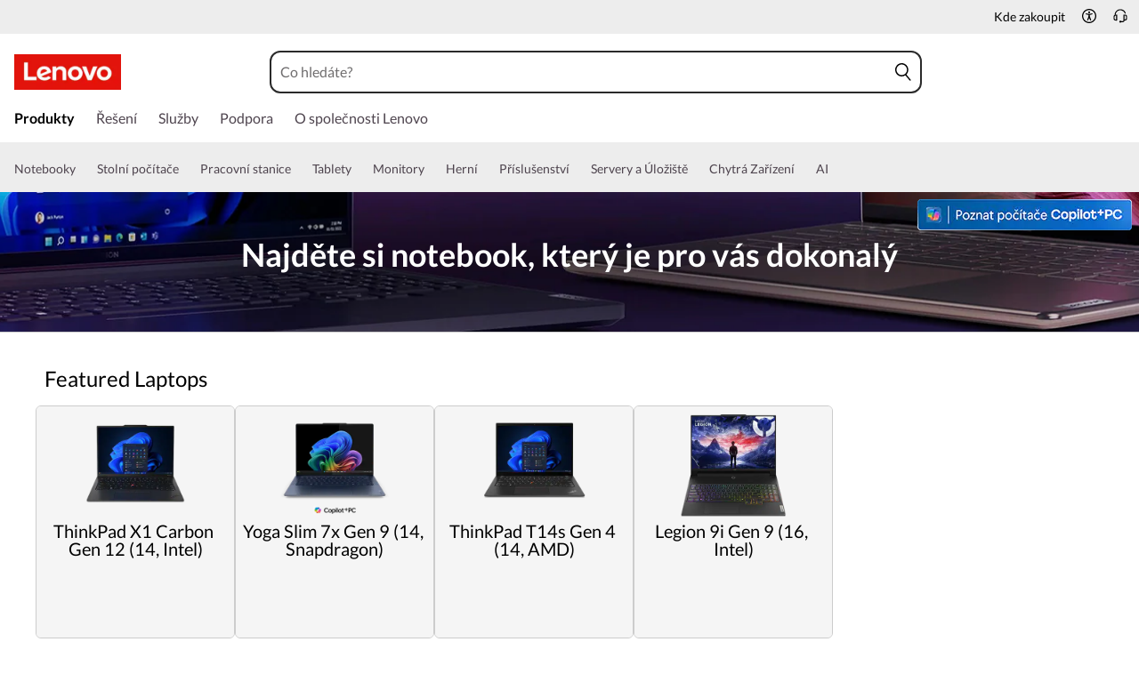

--- FILE ---
content_type: application/x-javascript
request_url: https://assets.adobedtm.com/498114d772a9/e8f2dfe68a51/ec57305a85c4/RC8fe1fd6aacae4aad8e9a502f692f1a22-source.min.js
body_size: 1510
content:
// For license information, see `https://assets.adobedtm.com/498114d772a9/e8f2dfe68a51/ec57305a85c4/RC8fe1fd6aacae4aad8e9a502f692f1a22-source.js`.
_satellite.__registerScript('https://assets.adobedtm.com/498114d772a9/e8f2dfe68a51/ec57305a85c4/RC8fe1fd6aacae4aad8e9a502f692f1a22-source.min.js', "!function(n){function e(n,e,i){var t=document,o=\"script\",d=t.getElementsByTagName(o)[0];d||(d=t.head);var c=t.createElement(o);c.async=i,c.id=n,c.src=e,c.charset=\"utf-8\",d.parentNode.insertBefore(c,d)}function i(n){var e=[\"uk\",\"us\",\"fr\",\"es\",\"de\",\"at\",\"au\",\"ae\",\"be\",\"br\",\"ca\",\"ch\",\"cn\",\"co\",\"cz\",\"dk\",\"eg\",\"eu\",\"fi\",\"gb\",\"gr\",\"hk\",\"hr\",\"hu\",\"ie\",\"in\",\"jp\",\"mx\",\"nl\",\"no\",\"nz\",\"pl\",\"ro\",\"ru\",\"se\",\"tr\"];return-1!==[\"co\",\"com\",\"info\",\"web\",\"info\",\"gov\",\"edu\",\"biz\",\"net\",\"org\"].indexOf(n)||-1!==e.indexOf(n)}function t(){var n=window.location.hostname.split(\".\");if(2===n.length)s=n[0];else if(n.length>2){var e=n[n.length-2];s=i(e)?n[n.length-3]:e}return s}function o(n,i){e(\"evidon-location\",r+\"tag-\"+n+\"/country.js\",!0),window.evidon.activeTranslationsLangCode=i}window.evidon={},window.evidon.id=n,window.evidon.test=!1,(document.URL.includes(\"pre-www\")||document.URL.includes(\"preaccount.lenovo.com\"))&&(window.evidon.test=!0);var d=document.querySelector('meta[name=\"cc\"]'),c=(d?d.content:\"undefined\"!=typeof lmd&&lmd.cc?lmd.cc:\"geo\").toLowerCase(),l=document.querySelector('meta[name=\"lc\"]')?.content,r=\"//c.evidon.com/\",s=t(),a=r+\"sitenotice/\";e(\"evidon-notice\",a+\"evidon-sitenotice-tag.js\",!1);var u=localStorage.getItem(\"evidonConsentCountry\")||window.lenovo?.evidonConsentCountry;u&&\"string\"==typeof u&&(u=u.trim().toLowerCase()),\"gb\"===_satellite.getVar(\"user_country_combined\")?o(\"gb\",\"en-gb\"):c.includes(\"us\")?o(\"us\",\"en-us\"):c.includes(\"br\")?o(\"br\",\"pt-br\"):c.includes(\"se\")?o(\"se\",\"sv\"):c.includes(\"ie\")?o(\"ie\",\"en-ie\"):c.includes(\"gb\")?o(\"gb\",\"en-gb\"):c.includes(\"de\")?o(\"de\",\"de\"):c.includes(\"fr\")?o(\"fr\",\"fr\"):c.includes(\"at\")?o(\"at\",\"de-at\"):c.includes(\"dk\")?o(\"dk\",\"da\"):c.includes(\"no\")?o(\"no\",\"no\"):c.includes(\"fi\")?o(\"fi\",\"fi\"):c.includes(\"pt\")?o(\"pt\",\"pt\"):c.includes(\"be\")?o(\"be\",l+\"-be\"):c.includes(\"nl\")?o(\"nl\",\"nl\"):c.includes(\"ch\")?o(\"ch\",l+\"-ch\"):c.includes(\"es\")?o(\"es\",\"es\"):c.includes(\"it\")?o(\"it\",\"it\"):c.includes(\"il\")?o(\"il\",\"he\"):c.includes(\"ee\")?o(\"ee\",\"et\"):c.includes(\"lv\")?o(\"lv\",\"lv\"):c.includes(\"lt\")?o(\"lt\",\"lt\"):c.includes(\"pl\")?o(\"pl\",\"pl\"):c.includes(\"tr\")?o(\"tr\",\"tr\"):c.includes(\"cz\")?o(\"cz\",\"cs\"):c.includes(\"sk\")?o(\"sk\",\"sk\"):c.includes(\"gr\")?o(\"gr\",\"el\"):c.includes(\"hu\")?o(\"hu\",\"hu\"):c.includes(\"hr\")?o(\"hr\",\"hr\"):c.includes(\"si\")?o(\"si\",\"sl\"):c.includes(\"rs\")?o(\"rs\",\"sr\"):c.includes(\"ro\")?o(\"ro\",\"ro\"):c.includes(\"mk\")?o(\"mk\",\"mk\"):e(\"evidon-location\",r+\"geo/country.js\",!0);const v={at:\"\\n#_evidon-barrier-declinebutton { line-height: 40px !important; }\\n\",no:\"\\n#_evidon-banner-cookiebutton { line-height: 30px !important; }\\n#_evidon-banner-acceptbutton { line-height: 30px !important; }\\n\",fi:\"\\n#_evidon-barrier-declinebutton { line-height: 15px !important; }\\n\",be:\"\\n#_evidon-banner-acceptbutton { line-height: 20px !important; }\\n#_evidon-banner-cookiebutton { line-height: 40px !important; }\\n#_evidon-barrier-declinebutton { line-height: 40px !important; }\\n\",il:\"\\n#_evidon-barrier-declinebutton { line-height: 40px !important; }\\n\",ee:\"\\n#_evidon-banner-acceptbutton { line-height: 20px !important; }\\n\",lv:\"\\n#_evidon-barrier-declinebutton { line-height: 40px !important; }\\n\",lt:\"\\n#_evidon-banner-acceptbutton { line-height: 20px !important; }\\n#_evidon-barrier-declinebutton { line-height: 40px !important; }\\n\",pl:\"\\n#_evidon-banner-cookiebutton { line-height: 20px !important; }\\n\"},h=Object.keys(v).find((n=>c.includes(n)));if(h){let n=document.createElement(\"style\");n.innerHTML=v[h],document.head.appendChild(n)}e(\"evidon-themes\",a+n+\"/snthemes.js\",!0),s&&e(\"evidon-settings\",a+n+\"/\"+s+(window.evidon.test?\"/test\":\"\")+\"/settingsV3.js\",!0),window.evidon.priorConsentCallback=function(n,e){var i={categories:{essential:\"handleEssential\",analytics:\"handleAnalytics\",advertising:\"handleAdvertising\",\"social media\":\"handleSocialMedia\",\"sensitive personal information\":\"handleSensitivePersonalInformation\"},vendors:{}};for(var t in n){if(n[t])\"function\"==typeof(d=window.evidon[i.categories[t]])&&d()}for(var o in e){var d;if(e[o])\"function\"==typeof(d=window.evidon[i.vendors[o]])&&d()}},window.evidon.closeCallback=function(){},window.evidon.consentWithdrawnCallback=function(){},window.evidon.consentDeclinedCallback=function(){},window.evidon.consentRejectCallback=function(){}}(8646);");

--- FILE ---
content_type: application/x-javascript;charset=utf-8
request_url: https://openapi.lenovo.com/cz/cs/dict/getdictinfo
body_size: 3888
content:
{"xrid":"52b81201cac059ed91ab276dfb59e696","data":{"Order":{"Enable Order Lookup":null,"BOPIS button":null,"Order detail address format":null,"MT Thankyou Redesign Enable":null,"PIX Display toggle":null,"Enable New key For Contact Us":null,"Enable Order Tracker Milestone":null,"BPID":null,"SupportWhatsAPP":null,"BuyBackProgram":null,"EnableNon-webOrderIntegration":null,"Enable Group Line Items logic":null,"Display Delay Message":null,"Enable UX2.0 recommendation":null},"Account":{"OVP toggle":null,"Price Lock Toggle":null,"First/ Last Name Format":null,"Enable LFH":null,"Public store Alert":null,"MLR New Login Modal":null,"Enable Suggested For You":null,"Popular Email Domain":null,"Account New Modal In MT Header":null,"Verified":null,"LFH Checkbox Setting":null,"Phone Number format":null,"Date Of Birth Format(HK-ZH)":null,"EDU Expiration":null,"Enable Account Team":null,"Cookie Dimension":null,"SMB Member Limitation":null,"Last First Name Order(HK-ZH)":null,"GSTIN format":null,"My Wishlist Sign-in New Modal":null,"Auto Opt-In Email":null,"EDU Verification Condition":null,"Control Store in Splitter Page":null,"ABN format":null,"New Creation Splitter":null,"SMB Company Search Condition":null,"Date Format(HK-ZH)":null,"Partner Tagging Setting":null,"Enable MBs Project":null,"Display Reseller Login":null,"Enable OTP Sign In":null,"Teen Date Of Birth Format(HK-ZH)":null,"Enable OTP Registration":null,"Enable ABV3.0":null,"OPS Team List":null,"DisableValidation4AutomationTest":null,"New Sign In Splitter":null,"eSupport Toggle":null,"JP Last-First Name Order":null,"Invitation Expiration Period":null,"isEDU":null,"Display Member Benefits":null,"My Account Banner":null,"Third Party Login":null,"School Grades":null,"EDU Add Teacher":null,"ABV3.0 Domain List":null,"Default EDU Store GroupID":null,"Date Of Birth Format":null,"Role Age Range":null,"Service Connect Toggle":null,"ABV3.0 Third Party Verification":null,"Auto Tier Assign for Reseller":null,"LenovoProAdvancedMinCompanySize":null,"Checkout Sign In New Modal":null,"Data Of Birth Format":null,"Enable Role for WLH":null,"SMB Email Validation":null,"Enable Reseller ID":null,"Cart Sign In New Modal":null,"Hide Zip Code":null,"Last First Name Order":null,"Tax Format":null,"JoinCommunityinSMB":null,"Company Name Format":null,"Display EDU in MyProfile":null,"ABN Number":null,"SMB Redesign":null,"VAT format":null,"Enable Partner Tagging":null,"Auto Sign In":null},"Address":{"Google Maps Type":null,"Loqate AVC Score":null,"Tele Bypass Loqate":null,"Google Maps API Key":null,"Disallow PO Box delivery":null,"Enable Third Party Validation":null,"Loqate AVC TypeAndScore":null,"Loqate Type":null},"CMS":{"Enable new design Wishlist":null,"enableRegistrationModal":null,"Price Match":null,"Enable Compare Service Warranties(PB)":null,"Fly Out Seconds":null,"Masthead Version":null,"Display Shop Label on PC Header":null,"Footer Contact Info":null,"BV Q&A":"0","Contact Us Sticky":null,"Help Message":null,"StickyNavBarCookies":null,"enableB2BInquiry":null,"Highlight Part Number Message":null,"eCoupon tooltip":null,"Contact Us Sticky Valid Time":null,"Legal Content":null,"Intel Logo":null,"Wish List":null,"Footer Contact Info Toggle":null,"Account Team":null,"Sticky Fly Out on First Page":null,"HeaderLogoURL":"/?Redirect=False","Footer Email Message":null,"SitewideAlert":null,"CookiesLink":null,"Sticky Fly Out":null,"BV Reviews":"0","Enable Moto Notify Me":null,"SpecTooltip":null,"Reorder in ShoppingPage":null,"Contact Us Content":null,"Enable CTO game theme":null,"Email list for Pending Users":null,"TealiumFilePath":null,"What's in the box":null,"featured list page relative link":null,"OpenTealium":null,"HomepageURL":null,"Contact Us Headline":null},"Store":{"CustomerSupportNumber":null,"Mobile CTA Quick Path":null,"LegalTaxExemptOrders":null,"SalesNumber":null,"DLP Show Rating":null,"EDU Price Banner Color":null,"Currency":"USD","EMI Duration":null,"Enable Quick Order":null,"suiteName":null,"Enable B2B Delivery Tracking":null,"LegalInformation":null,"Dummy Store":null,"Carrier Date Default Zip Code":null,"B2B Site Type":null,"Display Group":null,"Login timeout countdown time":null,"New Creation Splitter":null,"Moto Emplifi live agent":null,"Store Short Name":null,"Bazaar Voice Toggle":null,"SmallBusinessNumber":null,"BOPIS Store Radius":null,"frequentlyAskedQuestions":null,"TimeZone":"1","Enable BOPIS":null,"Reviews":null,"gtmContainerId":null,"Korea ISMS Toggle":null,"Enable Push notification Toogle":null,"CTA Open in New tab":null,"survey":null,"isIndirect":null,"eMailMarketingCheckboxToggle":null,"Redport":null,"Store name":null,"Login timeout reminder polling time":null,"List Price Modal":null,"Bottom Help Message":null,"BOPIS Detect Location":null,"Login timeout reminder polling":null,"DefaultLoginPage":null,"Enable Delivery / Pickup For MT":null,"Indirect Subseries CTA headline":"Najít prodejce","New Sign In Splitter":null,"gatekeeper":"0","ABV Unverified Merchandising":null,"B2BStartingPageURL":null,"EnableCommercialCatalog":null,"Indirect Subseries CTA link":"/wtb/","Login timeout reminder":null,"Enable advanced zooming":null,"Display Currency":null,"Enable PinCode":null,"enableCommercialCatalogToggle":null,"Language Selector Toggle":null,"EMI Financing":null,"isSharestore":null,"Info Center Link":null,"Lowest Price":null,"OMO toggle":null,"needHelpHourContent":null,"hours":null,"bvEnv":null,"needHelp":null,"EDU Dynamic Price":null,"PC CTA Quick Path":null,"B2BWishlist":null,"Details Comparison is OFF":null,"ABV Verified Pricing":null,"enableUSlegalFunction":null,"call":null,"Login timeout reminder countdown time limit":null,"Store Logo":null,"b2blenovoSalesAgreement":null,"Enable Download Product":null,"LegalPaymentOptions":null,"Distribution Channel":null,"languageCountry":null,"Energy Rating":null,"lenovoSalesAgreement":null,"siteId":null,"b2bfrequentlyAskedQuestions":null,"LegalReturnPolicy":null,"LegalShippingDelivery":null},"Product":{"Cashify":null,"Repairability Index":null,"Enable Desktop Redesign":null,"Show Best Deals":null,"Price Slider Min Price Gap":null,"PDP Sticky Navigation Items":null,"Nested Facet":null,"Enable larger size Halo hero":null,"Show EMI Option":null,"Match element by ID":null,"Cashify Product Line":null,"DLP Payment Widget Display":null,"Katapult Instalment - Min":null,"PB Acc Fusion Enable":null,"pdp new ui":null,"cardDeliverydatepopup Layout":null,"SpecialZipcodeRule":null,"Summary Model Specs":null,"Grace Period":null,"Enable Mobile Short PB Page":null,"Merch by Product":null,"Recommendation numbers":null,"PB Max. Fusion Acc":null,"PB Acc Fusion ABTestToggle":null,"Match element by classname":null,"ARSTradeIn":null,"Display PB Ratings":null,"Game Default":null,"mixed search result page":null,"All Result Tab AB Test":null,"enableUPSCitySelect":null,"Payment Widget Display":null,"CDCTO Expired Days":null,"Include All Media In Gallery":null,"Show BW":null,"hide breadcrumb":null,"PB Services Review Stars":null,"Replace SEO container":null,"Test001":null,"New Models Enable":null,"Pin Product At the Top":null,"MDAIconGlobal":null,"Subseries Dynamic Tech Specs":null,"Expired QTY EmailTO":null,"Pit Stop PB Notice":null,"VoiceSearch":null,"Enable CDCTO Bundle Alert":null,"Enable Compare Warranties(PB)":null,"Display Bottom Page":null,"Enable Desktop Short PB Page":null,"PB Fusion ABSessionCount":null,"Katapult Instalment - Max":null,"enableADI":null,"Combine Laptop n Desktop":null},"Tax":{"Flat Rate Toggle":null,"Fiscal Code Mandatory":null,"TaxLabel":null,"SDI Code Enable":null,"Priceshow":null,"SDI Code Mandatory":null,"SDI Code Regex":null,"Fiscal Code Enable":null,"Fiscal Code Regex":null,"WW Invoice Vat Number Mandatory":null,"Exclude Tax Label":null,"Enable WW Invoice":null,"Foreigner Fiscal Code Regex":null,"Tax Label Custimization":null,"WW Invoice Comp Name Mandatory":null,"WW Invoice Comp Name Regex":null,"WW Invoice Vat Number Regex":null},"Quote":{"Convert to order toggle":null,"Customer Quote":null,"Online Quote enable toggle":null,"Online Copy Quote":null,"Online Requote":null,"review qoute pdf":null,"quoteApproverRequiredToggle":null,"ASM quote download toggle":null,"Customer quote download toggle":null,"Edit RepID for Customer Quote":null,"Show Download Button":null},"chargeAfter":{"chargeAfter":false},"Payment":{"Special Times Installment Option":null,"Show Installments Option":null,"enable paypal funding message":null,"Installments Options":null,"Paypal Instalment Message - Min":null,"Paypal message dispaly - Offer":null,"Enable Chargeafter Widget":null,"Paypal Instalment Message - Max":null,"Paypal message dispaly - Hero":null},"Checkout":{"Customer SheerId New Program":null,"Post Code Auto Format Into":null,"isUDS":null,"Shop Runner Toggle":null,"Thai TaxID Toggle":null,"PaymentModal":null,"CustomerIdentityChannel":null,"Payment Account NO":null,"Block PO address regex":null,"VatDisableLoyaltyTaxDiscount":null,"EnableLoyaltySavingToggle":null,"Post Code Need to be Auto Format":null,"EnableNewFonoaFlow":null,"MotoStore":null,"EnableLoyaltySavingFlagToggle":null,"punchout support CC":null,"MY e-invoice":null,"GSTNcheckbox pre-selectedforISG":null,"Show Payment Desc Seperately":null,"Payment Method":null,"Change Street Number":null,"LA Terms and Conditions":null,"ApproverCompulsory":null,"Enable Billing Country List":null,"LoyaltyRedemptionOnProductFirst":null,"LoyaltyRedemptionOnISG":null,"proceedToCheckout":null,"Enable Loyalty Free Expedite":null,"Quantity Enabled Contract Types":null,"Enable Swap City and ZipCode":null,"Enable AR Register IIBB Types":null,"Payment methods List as box":null,"Loyalty Login Tip":null,"LA Privacy Policy":null,"Enable Heavy Weight":null,"Default Customer Type":null,"Loqate manual review":null,"Billing Address Toggle":null,"Enable Numeric Keyboard":null,"Enable Saved Credit Card":null,"precalculate tax forpunchout (B)":null,"2025checkout UXUI mobile":null,"billingAddressForBrCC":null,"Customer Edu Exclusion Message":null,"Ingore Phone Validation":null,"LoyaltyRewardsRedemptionOnTax":null},"Price":{"Enable List Price":null,"Enable list price":null,"Display Noncombinable Price":null,"IncludePre-selectedPrice":null,"Payment discounted price":null,"Saving Amount conversion value":null,"PriceTooltip":null,"Always Show Saving as $":null,"PSD Discount Carry through":null},"Search":{"ABTestToggle":null,"Enable Quick Link":null,"globalsearchlayoutABtest":null,"Sectioning Always Shows":null,"AI Summary List":null,"Fusion Global Recommendation":null,"fusionABSessionCount":null,"MKTPLC new product feed toggle":null,"cartRecommendationABSessionCount":null,"Cart Recommandation ABTestToggle":null},"Loyalty":{"DisableLoyaltyRedeemption":null,"Referrals Pending Control":null,"LoyaltyRedemptionOnISG":null,"Earned Title Text":null,"Store Enable Loyalty":null,"Referral Segment Config":null,"Avatar Background Color":null,"Earn Points Tiles":null,"Loyalty Product Price with Tax":null,"Redirect to rewards":null,"Cart earn points with tax":null,"Terms Apply":null,"Your Referral Link":null,"LoyaltyEarnOnISG":null},"Inventory":{"UPS DCG CTO":null,"B2B Lead Time":null,"isMultitenantEnable":null,"UPS Message":null,"carrierDeliveryDates":null},"Cart":{"Maximum quantity on Each Item":null,"B2BsavedCartTimeLimit":null,"AutopilotToggle":null,"Enable Trade In":null,"Tier Cart Not Met":null,"isUDS":null,"Tier Cart Met":null,"enablePaypalMessage":null,"Enable Summary Tips":null,"EnableMiniCart":null,"enableMergeCart":null,"Enable Adobe Search":null,"Hide NeedHelp Module":null,"Hide MLR ShippingCallout":null,"EnableShippingPolicy":null,"HideKnowYourPart":null,"Removal Service Radio Check":null,"pre calculate tax for punchout":null,"Hide Top Tele number":null,"Hide MLR Module":null,"AB Test Hide":null,"Delete Cart Toggle":"1"}},"msg":"Successful operation","params":{},"status":200,"timecost":270}


--- FILE ---
content_type: application/x-javascript;charset=utf-8
request_url: https://openapi.lenovo.com/cz/cs/dict/pquery
body_size: -171
content:
{"xrid":"a981afe9e731abaea130eed9bcc54b7e","data":null,"msg":"Successful operation","params":{},"status":200,"timecost":2}


--- FILE ---
content_type: image/svg+xml
request_url: https://p1-ofp.static.pub/ShareResource/flag/czechrepublic-flag.15e6f999f6bb1118.svg
body_size: 294
content:
<?xml version="1.0" encoding="utf-8"?>
<!-- Generator: Adobe Illustrator 25.2.3, SVG Export Plug-In . SVG Version: 6.00 Build 0)  -->
<svg version="1.1" id="Layer_1" xmlns="http://www.w3.org/2000/svg" xmlns:xlink="http://www.w3.org/1999/xlink" x="0px" y="0px"
	 viewBox="0 0 30 30" style="enable-background:new 0 0 30 30;" xml:space="preserve">
<style type="text/css">
	.st0{fill:#010101;}
	.st1{fill:#FFFFFF;}
	.st2{fill:#D72027;}
	.st3{fill:#16467D;}
</style>
<g>
	<path class="st0" d="M29.9,14.9c0,8.3-6.7,14.9-14.9,14.9C6.7,29.9,0,23.2,0,14.9C0,6.7,6.7,0,14.9,0C23.2,0,29.9,6.7,29.9,14.9z"
		/>
	<g>
		<path class="st1" d="M29.7,14.9c0-8.1-6.6-14.7-14.7-14.7c-5.1,0-9.6,2.6-12.3,6.6l12.3,8.2H29.7z"/>
		<path class="st2" d="M29.7,14.9H14.9L2.7,23.1c2.6,4,7.2,6.6,12.3,6.6C23.1,29.7,29.7,23.1,29.7,14.9z"/>
		<path class="st3" d="M2.7,6.7c-1.6,2.3-2.5,5.2-2.5,8.2c0,3,0.9,5.8,2.5,8.2l12.3-8.2L2.7,6.7z"/>
	</g>
</g>
</svg>


--- FILE ---
content_type: application/javascript; charset=utf-8
request_url: https://j1-ofp.static.pub/SystemFragment/common/content/global.min.c9e18c0bbb36286f.js
body_size: 70017
content:
/*! For license information please see global.min.js.LICENSE.txt */
!function(e,t){"object"==typeof exports&&"object"==typeof module?module.exports=t():"function"==typeof define&&define.amd?define([],t):"object"==typeof exports?exports.flash_fe_core_tool=t():e.flash_fe_core_tool=t()}(self,(()=>(()=>{var t={9755:function(e,t){var n;!function(t,n){"use strict";"object"==typeof e.exports?e.exports=t.document?n(t,!0):function(e){if(!e.document)throw new Error("jQuery requires a window with a document");return n(e)}:n(t)}("undefined"!=typeof window?window:this,(function(r,o){"use strict";var i=[],s=Object.getPrototypeOf,a=i.slice,u=i.flat?function(e){return i.flat.call(e)}:function(e){return i.concat.apply([],e)},c=i.push,l=i.indexOf,f={},p=f.toString,d=f.hasOwnProperty,h=d.toString,v=h.call(Object),g={},y=function(e){return"function"==typeof e&&"number"!=typeof e.nodeType&&"function"!=typeof e.item},m=function(e){return null!=e&&e===e.window},b=r.document,x={type:!0,src:!0,nonce:!0,noModule:!0};function w(e,t,n){var r,o,i=(n=n||b).createElement("script");if(i.text=e,t)for(r in x)(o=t[r]||t.getAttribute&&t.getAttribute(r))&&i.setAttribute(r,o);n.head.appendChild(i).parentNode.removeChild(i)}function S(e){return null==e?e+"":"object"==typeof e||"function"==typeof e?f[p.call(e)]||"object":typeof e}var j="3.6.1",E=function(e,t){return new E.fn.init(e,t)};function T(e){var t=!!e&&"length"in e&&e.length,n=S(e);return!y(e)&&!m(e)&&("array"===n||0===t||"number"==typeof t&&t>0&&t-1 in e)}E.fn=E.prototype={jquery:j,constructor:E,length:0,toArray:function(){return a.call(this)},get:function(e){return null==e?a.call(this):e<0?this[e+this.length]:this[e]},pushStack:function(e){var t=E.merge(this.constructor(),e);return t.prevObject=this,t},each:function(e){return E.each(this,e)},map:function(e){return this.pushStack(E.map(this,(function(t,n){return e.call(t,n,t)})))},slice:function(){return this.pushStack(a.apply(this,arguments))},first:function(){return this.eq(0)},last:function(){return this.eq(-1)},even:function(){return this.pushStack(E.grep(this,(function(e,t){return(t+1)%2})))},odd:function(){return this.pushStack(E.grep(this,(function(e,t){return t%2})))},eq:function(e){var t=this.length,n=+e+(e<0?t:0);return this.pushStack(n>=0&&n<t?[this[n]]:[])},end:function(){return this.prevObject||this.constructor()},push:c,sort:i.sort,splice:i.splice},E.extend=E.fn.extend=function(){var e,t,n,r,o,i,s=arguments[0]||{},a=1,u=arguments.length,c=!1;for("boolean"==typeof s&&(c=s,s=arguments[a]||{},a++),"object"==typeof s||y(s)||(s={}),a===u&&(s=this,a--);a<u;a++)if(null!=(e=arguments[a]))for(t in e)r=e[t],"__proto__"!==t&&s!==r&&(c&&r&&(E.isPlainObject(r)||(o=Array.isArray(r)))?(n=s[t],i=o&&!Array.isArray(n)?[]:o||E.isPlainObject(n)?n:{},o=!1,s[t]=E.extend(c,i,r)):void 0!==r&&(s[t]=r));return s},E.extend({expando:"jQuery"+(j+Math.random()).replace(/\D/g,""),isReady:!0,error:function(e){throw new Error(e)},noop:function(){},isPlainObject:function(e){var t,n;return!(!e||"[object Object]"!==p.call(e)||(t=s(e))&&("function"!=typeof(n=d.call(t,"constructor")&&t.constructor)||h.call(n)!==v))},isEmptyObject:function(e){var t;for(t in e)return!1;return!0},globalEval:function(e,t,n){w(e,{nonce:t&&t.nonce},n)},each:function(e,t){var n,r=0;if(T(e))for(n=e.length;r<n&&!1!==t.call(e[r],r,e[r]);r++);else for(r in e)if(!1===t.call(e[r],r,e[r]))break;return e},makeArray:function(e,t){var n=t||[];return null!=e&&(T(Object(e))?E.merge(n,"string"==typeof e?[e]:e):c.call(n,e)),n},inArray:function(e,t,n){return null==t?-1:l.call(t,e,n)},merge:function(e,t){for(var n=+t.length,r=0,o=e.length;r<n;r++)e[o++]=t[r];return e.length=o,e},grep:function(e,t,n){for(var r=[],o=0,i=e.length,s=!n;o<i;o++)!t(e[o],o)!==s&&r.push(e[o]);return r},map:function(e,t,n){var r,o,i=0,s=[];if(T(e))for(r=e.length;i<r;i++)null!=(o=t(e[i],i,n))&&s.push(o);else for(i in e)null!=(o=t(e[i],i,n))&&s.push(o);return u(s)},guid:1,support:g}),"function"==typeof Symbol&&(E.fn[Symbol.iterator]=i[Symbol.iterator]),E.each("Boolean Number String Function Array Date RegExp Object Error Symbol".split(" "),(function(e,t){f["[object "+t+"]"]=t.toLowerCase()}));var O=function(e){var t,n,r,o,i,s,a,u,c,l,f,p,d,h,v,g,y,m,b,x="sizzle"+1*new Date,w=e.document,S=0,j=0,E=ue(),T=ue(),O=ue(),C=ue(),_=function(e,t){return e===t&&(f=!0),0},R={}.hasOwnProperty,P=[],k=P.pop,A=P.push,L=P.push,I=P.slice,D=function(e,t){for(var n=0,r=e.length;n<r;n++)if(e[n]===t)return n;return-1},N="checked|selected|async|autofocus|autoplay|controls|defer|disabled|hidden|ismap|loop|multiple|open|readonly|required|scoped",q="[\\x20\\t\\r\\n\\f]",M="(?:\\\\[\\da-fA-F]{1,6}"+q+"?|\\\\[^\\r\\n\\f]|[\\w-]|[^\0-\\x7f])+",H="\\["+q+"*("+M+")(?:"+q+"*([*^$|!~]?=)"+q+"*(?:'((?:\\\\.|[^\\\\'])*)'|\"((?:\\\\.|[^\\\\\"])*)\"|("+M+"))|)"+q+"*\\]",U=":("+M+")(?:\\((('((?:\\\\.|[^\\\\'])*)'|\"((?:\\\\.|[^\\\\\"])*)\")|((?:\\\\.|[^\\\\()[\\]]|"+H+")*)|.*)\\)|)",F=new RegExp(q+"+","g"),B=new RegExp("^"+q+"+|((?:^|[^\\\\])(?:\\\\.)*)"+q+"+$","g"),$=new RegExp("^"+q+"*,"+q+"*"),z=new RegExp("^"+q+"*([>+~]|"+q+")"+q+"*"),W=new RegExp(q+"|>"),G=new RegExp(U),V=new RegExp("^"+M+"$"),J={ID:new RegExp("^#("+M+")"),CLASS:new RegExp("^\\.("+M+")"),TAG:new RegExp("^("+M+"|[*])"),ATTR:new RegExp("^"+H),PSEUDO:new RegExp("^"+U),CHILD:new RegExp("^:(only|first|last|nth|nth-last)-(child|of-type)(?:\\("+q+"*(even|odd|(([+-]|)(\\d*)n|)"+q+"*(?:([+-]|)"+q+"*(\\d+)|))"+q+"*\\)|)","i"),bool:new RegExp("^(?:"+N+")$","i"),needsContext:new RegExp("^"+q+"*[>+~]|:(even|odd|eq|gt|lt|nth|first|last)(?:\\("+q+"*((?:-\\d)?\\d*)"+q+"*\\)|)(?=[^-]|$)","i")},X=/HTML$/i,Y=/^(?:input|select|textarea|button)$/i,Q=/^h\d$/i,K=/^[^{]+\{\s*\[native \w/,Z=/^(?:#([\w-]+)|(\w+)|\.([\w-]+))$/,ee=/[+~]/,te=new RegExp("\\\\[\\da-fA-F]{1,6}"+q+"?|\\\\([^\\r\\n\\f])","g"),ne=function(e,t){var n="0x"+e.slice(1)-65536;return t||(n<0?String.fromCharCode(n+65536):String.fromCharCode(n>>10|55296,1023&n|56320))},re=/([\0-\x1f\x7f]|^-?\d)|^-$|[^\0-\x1f\x7f-\uFFFF\w-]/g,oe=function(e,t){return t?"\0"===e?"�":e.slice(0,-1)+"\\"+e.charCodeAt(e.length-1).toString(16)+" ":"\\"+e},ie=function(){p()},se=xe((function(e){return!0===e.disabled&&"fieldset"===e.nodeName.toLowerCase()}),{dir:"parentNode",next:"legend"});try{L.apply(P=I.call(w.childNodes),w.childNodes),P[w.childNodes.length].nodeType}catch(e){L={apply:P.length?function(e,t){A.apply(e,I.call(t))}:function(e,t){for(var n=e.length,r=0;e[n++]=t[r++];);e.length=n-1}}}function ae(e,t,r,o){var i,a,c,l,f,h,y,m=t&&t.ownerDocument,w=t?t.nodeType:9;if(r=r||[],"string"!=typeof e||!e||1!==w&&9!==w&&11!==w)return r;if(!o&&(p(t),t=t||d,v)){if(11!==w&&(f=Z.exec(e)))if(i=f[1]){if(9===w){if(!(c=t.getElementById(i)))return r;if(c.id===i)return r.push(c),r}else if(m&&(c=m.getElementById(i))&&b(t,c)&&c.id===i)return r.push(c),r}else{if(f[2])return L.apply(r,t.getElementsByTagName(e)),r;if((i=f[3])&&n.getElementsByClassName&&t.getElementsByClassName)return L.apply(r,t.getElementsByClassName(i)),r}if(n.qsa&&!C[e+" "]&&(!g||!g.test(e))&&(1!==w||"object"!==t.nodeName.toLowerCase())){if(y=e,m=t,1===w&&(W.test(e)||z.test(e))){for((m=ee.test(e)&&ye(t.parentNode)||t)===t&&n.scope||((l=t.getAttribute("id"))?l=l.replace(re,oe):t.setAttribute("id",l=x)),a=(h=s(e)).length;a--;)h[a]=(l?"#"+l:":scope")+" "+be(h[a]);y=h.join(",")}try{return L.apply(r,m.querySelectorAll(y)),r}catch(t){C(e,!0)}finally{l===x&&t.removeAttribute("id")}}}return u(e.replace(B,"$1"),t,r,o)}function ue(){var e=[];return function t(n,o){return e.push(n+" ")>r.cacheLength&&delete t[e.shift()],t[n+" "]=o}}function ce(e){return e[x]=!0,e}function le(e){var t=d.createElement("fieldset");try{return!!e(t)}catch(e){return!1}finally{t.parentNode&&t.parentNode.removeChild(t),t=null}}function fe(e,t){for(var n=e.split("|"),o=n.length;o--;)r.attrHandle[n[o]]=t}function pe(e,t){var n=t&&e,r=n&&1===e.nodeType&&1===t.nodeType&&e.sourceIndex-t.sourceIndex;if(r)return r;if(n)for(;n=n.nextSibling;)if(n===t)return-1;return e?1:-1}function de(e){return function(t){return"input"===t.nodeName.toLowerCase()&&t.type===e}}function he(e){return function(t){var n=t.nodeName.toLowerCase();return("input"===n||"button"===n)&&t.type===e}}function ve(e){return function(t){return"form"in t?t.parentNode&&!1===t.disabled?"label"in t?"label"in t.parentNode?t.parentNode.disabled===e:t.disabled===e:t.isDisabled===e||t.isDisabled!==!e&&se(t)===e:t.disabled===e:"label"in t&&t.disabled===e}}function ge(e){return ce((function(t){return t=+t,ce((function(n,r){for(var o,i=e([],n.length,t),s=i.length;s--;)n[o=i[s]]&&(n[o]=!(r[o]=n[o]))}))}))}function ye(e){return e&&void 0!==e.getElementsByTagName&&e}for(t in n=ae.support={},i=ae.isXML=function(e){var t=e&&e.namespaceURI,n=e&&(e.ownerDocument||e).documentElement;return!X.test(t||n&&n.nodeName||"HTML")},p=ae.setDocument=function(e){var t,o,s=e?e.ownerDocument||e:w;return s!=d&&9===s.nodeType&&s.documentElement?(h=(d=s).documentElement,v=!i(d),w!=d&&(o=d.defaultView)&&o.top!==o&&(o.addEventListener?o.addEventListener("unload",ie,!1):o.attachEvent&&o.attachEvent("onunload",ie)),n.scope=le((function(e){return h.appendChild(e).appendChild(d.createElement("div")),void 0!==e.querySelectorAll&&!e.querySelectorAll(":scope fieldset div").length})),n.attributes=le((function(e){return e.className="i",!e.getAttribute("className")})),n.getElementsByTagName=le((function(e){return e.appendChild(d.createComment("")),!e.getElementsByTagName("*").length})),n.getElementsByClassName=K.test(d.getElementsByClassName),n.getById=le((function(e){return h.appendChild(e).id=x,!d.getElementsByName||!d.getElementsByName(x).length})),n.getById?(r.filter.ID=function(e){var t=e.replace(te,ne);return function(e){return e.getAttribute("id")===t}},r.find.ID=function(e,t){if(void 0!==t.getElementById&&v){var n=t.getElementById(e);return n?[n]:[]}}):(r.filter.ID=function(e){var t=e.replace(te,ne);return function(e){var n=void 0!==e.getAttributeNode&&e.getAttributeNode("id");return n&&n.value===t}},r.find.ID=function(e,t){if(void 0!==t.getElementById&&v){var n,r,o,i=t.getElementById(e);if(i){if((n=i.getAttributeNode("id"))&&n.value===e)return[i];for(o=t.getElementsByName(e),r=0;i=o[r++];)if((n=i.getAttributeNode("id"))&&n.value===e)return[i]}return[]}}),r.find.TAG=n.getElementsByTagName?function(e,t){return void 0!==t.getElementsByTagName?t.getElementsByTagName(e):n.qsa?t.querySelectorAll(e):void 0}:function(e,t){var n,r=[],o=0,i=t.getElementsByTagName(e);if("*"===e){for(;n=i[o++];)1===n.nodeType&&r.push(n);return r}return i},r.find.CLASS=n.getElementsByClassName&&function(e,t){if(void 0!==t.getElementsByClassName&&v)return t.getElementsByClassName(e)},y=[],g=[],(n.qsa=K.test(d.querySelectorAll))&&(le((function(e){var t;h.appendChild(e).innerHTML="<a id='"+x+"'></a><select id='"+x+"-\r\\' msallowcapture=''><option selected=''></option></select>",e.querySelectorAll("[msallowcapture^='']").length&&g.push("[*^$]="+q+"*(?:''|\"\")"),e.querySelectorAll("[selected]").length||g.push("\\["+q+"*(?:value|"+N+")"),e.querySelectorAll("[id~="+x+"-]").length||g.push("~="),(t=d.createElement("input")).setAttribute("name",""),e.appendChild(t),e.querySelectorAll("[name='']").length||g.push("\\["+q+"*name"+q+"*="+q+"*(?:''|\"\")"),e.querySelectorAll(":checked").length||g.push(":checked"),e.querySelectorAll("a#"+x+"+*").length||g.push(".#.+[+~]"),e.querySelectorAll("\\\f"),g.push("[\\r\\n\\f]")})),le((function(e){e.innerHTML="<a href='' disabled='disabled'></a><select disabled='disabled'><option/></select>";var t=d.createElement("input");t.setAttribute("type","hidden"),e.appendChild(t).setAttribute("name","D"),e.querySelectorAll("[name=d]").length&&g.push("name"+q+"*[*^$|!~]?="),2!==e.querySelectorAll(":enabled").length&&g.push(":enabled",":disabled"),h.appendChild(e).disabled=!0,2!==e.querySelectorAll(":disabled").length&&g.push(":enabled",":disabled"),e.querySelectorAll("*,:x"),g.push(",.*:")}))),(n.matchesSelector=K.test(m=h.matches||h.webkitMatchesSelector||h.mozMatchesSelector||h.oMatchesSelector||h.msMatchesSelector))&&le((function(e){n.disconnectedMatch=m.call(e,"*"),m.call(e,"[s!='']:x"),y.push("!=",U)})),g=g.length&&new RegExp(g.join("|")),y=y.length&&new RegExp(y.join("|")),t=K.test(h.compareDocumentPosition),b=t||K.test(h.contains)?function(e,t){var n=9===e.nodeType?e.documentElement:e,r=t&&t.parentNode;return e===r||!(!r||1!==r.nodeType||!(n.contains?n.contains(r):e.compareDocumentPosition&&16&e.compareDocumentPosition(r)))}:function(e,t){if(t)for(;t=t.parentNode;)if(t===e)return!0;return!1},_=t?function(e,t){if(e===t)return f=!0,0;var r=!e.compareDocumentPosition-!t.compareDocumentPosition;return r||(1&(r=(e.ownerDocument||e)==(t.ownerDocument||t)?e.compareDocumentPosition(t):1)||!n.sortDetached&&t.compareDocumentPosition(e)===r?e==d||e.ownerDocument==w&&b(w,e)?-1:t==d||t.ownerDocument==w&&b(w,t)?1:l?D(l,e)-D(l,t):0:4&r?-1:1)}:function(e,t){if(e===t)return f=!0,0;var n,r=0,o=e.parentNode,i=t.parentNode,s=[e],a=[t];if(!o||!i)return e==d?-1:t==d?1:o?-1:i?1:l?D(l,e)-D(l,t):0;if(o===i)return pe(e,t);for(n=e;n=n.parentNode;)s.unshift(n);for(n=t;n=n.parentNode;)a.unshift(n);for(;s[r]===a[r];)r++;return r?pe(s[r],a[r]):s[r]==w?-1:a[r]==w?1:0},d):d},ae.matches=function(e,t){return ae(e,null,null,t)},ae.matchesSelector=function(e,t){if(p(e),n.matchesSelector&&v&&!C[t+" "]&&(!y||!y.test(t))&&(!g||!g.test(t)))try{var r=m.call(e,t);if(r||n.disconnectedMatch||e.document&&11!==e.document.nodeType)return r}catch(e){C(t,!0)}return ae(t,d,null,[e]).length>0},ae.contains=function(e,t){return(e.ownerDocument||e)!=d&&p(e),b(e,t)},ae.attr=function(e,t){(e.ownerDocument||e)!=d&&p(e);var o=r.attrHandle[t.toLowerCase()],i=o&&R.call(r.attrHandle,t.toLowerCase())?o(e,t,!v):void 0;return void 0!==i?i:n.attributes||!v?e.getAttribute(t):(i=e.getAttributeNode(t))&&i.specified?i.value:null},ae.escape=function(e){return(e+"").replace(re,oe)},ae.error=function(e){throw new Error("Syntax error, unrecognized expression: "+e)},ae.uniqueSort=function(e){var t,r=[],o=0,i=0;if(f=!n.detectDuplicates,l=!n.sortStable&&e.slice(0),e.sort(_),f){for(;t=e[i++];)t===e[i]&&(o=r.push(i));for(;o--;)e.splice(r[o],1)}return l=null,e},o=ae.getText=function(e){var t,n="",r=0,i=e.nodeType;if(i){if(1===i||9===i||11===i){if("string"==typeof e.textContent)return e.textContent;for(e=e.firstChild;e;e=e.nextSibling)n+=o(e)}else if(3===i||4===i)return e.nodeValue}else for(;t=e[r++];)n+=o(t);return n},r=ae.selectors={cacheLength:50,createPseudo:ce,match:J,attrHandle:{},find:{},relative:{">":{dir:"parentNode",first:!0}," ":{dir:"parentNode"},"+":{dir:"previousSibling",first:!0},"~":{dir:"previousSibling"}},preFilter:{ATTR:function(e){return e[1]=e[1].replace(te,ne),e[3]=(e[3]||e[4]||e[5]||"").replace(te,ne),"~="===e[2]&&(e[3]=" "+e[3]+" "),e.slice(0,4)},CHILD:function(e){return e[1]=e[1].toLowerCase(),"nth"===e[1].slice(0,3)?(e[3]||ae.error(e[0]),e[4]=+(e[4]?e[5]+(e[6]||1):2*("even"===e[3]||"odd"===e[3])),e[5]=+(e[7]+e[8]||"odd"===e[3])):e[3]&&ae.error(e[0]),e},PSEUDO:function(e){var t,n=!e[6]&&e[2];return J.CHILD.test(e[0])?null:(e[3]?e[2]=e[4]||e[5]||"":n&&G.test(n)&&(t=s(n,!0))&&(t=n.indexOf(")",n.length-t)-n.length)&&(e[0]=e[0].slice(0,t),e[2]=n.slice(0,t)),e.slice(0,3))}},filter:{TAG:function(e){var t=e.replace(te,ne).toLowerCase();return"*"===e?function(){return!0}:function(e){return e.nodeName&&e.nodeName.toLowerCase()===t}},CLASS:function(e){var t=E[e+" "];return t||(t=new RegExp("(^|"+q+")"+e+"("+q+"|$)"))&&E(e,(function(e){return t.test("string"==typeof e.className&&e.className||void 0!==e.getAttribute&&e.getAttribute("class")||"")}))},ATTR:function(e,t,n){return function(r){var o=ae.attr(r,e);return null==o?"!="===t:!t||(o+="","="===t?o===n:"!="===t?o!==n:"^="===t?n&&0===o.indexOf(n):"*="===t?n&&o.indexOf(n)>-1:"$="===t?n&&o.slice(-n.length)===n:"~="===t?(" "+o.replace(F," ")+" ").indexOf(n)>-1:"|="===t&&(o===n||o.slice(0,n.length+1)===n+"-"))}},CHILD:function(e,t,n,r,o){var i="nth"!==e.slice(0,3),s="last"!==e.slice(-4),a="of-type"===t;return 1===r&&0===o?function(e){return!!e.parentNode}:function(t,n,u){var c,l,f,p,d,h,v=i!==s?"nextSibling":"previousSibling",g=t.parentNode,y=a&&t.nodeName.toLowerCase(),m=!u&&!a,b=!1;if(g){if(i){for(;v;){for(p=t;p=p[v];)if(a?p.nodeName.toLowerCase()===y:1===p.nodeType)return!1;h=v="only"===e&&!h&&"nextSibling"}return!0}if(h=[s?g.firstChild:g.lastChild],s&&m){for(b=(d=(c=(l=(f=(p=g)[x]||(p[x]={}))[p.uniqueID]||(f[p.uniqueID]={}))[e]||[])[0]===S&&c[1])&&c[2],p=d&&g.childNodes[d];p=++d&&p&&p[v]||(b=d=0)||h.pop();)if(1===p.nodeType&&++b&&p===t){l[e]=[S,d,b];break}}else if(m&&(b=d=(c=(l=(f=(p=t)[x]||(p[x]={}))[p.uniqueID]||(f[p.uniqueID]={}))[e]||[])[0]===S&&c[1]),!1===b)for(;(p=++d&&p&&p[v]||(b=d=0)||h.pop())&&((a?p.nodeName.toLowerCase()!==y:1!==p.nodeType)||!++b||(m&&((l=(f=p[x]||(p[x]={}))[p.uniqueID]||(f[p.uniqueID]={}))[e]=[S,b]),p!==t)););return(b-=o)===r||b%r==0&&b/r>=0}}},PSEUDO:function(e,t){var n,o=r.pseudos[e]||r.setFilters[e.toLowerCase()]||ae.error("unsupported pseudo: "+e);return o[x]?o(t):o.length>1?(n=[e,e,"",t],r.setFilters.hasOwnProperty(e.toLowerCase())?ce((function(e,n){for(var r,i=o(e,t),s=i.length;s--;)e[r=D(e,i[s])]=!(n[r]=i[s])})):function(e){return o(e,0,n)}):o}},pseudos:{not:ce((function(e){var t=[],n=[],r=a(e.replace(B,"$1"));return r[x]?ce((function(e,t,n,o){for(var i,s=r(e,null,o,[]),a=e.length;a--;)(i=s[a])&&(e[a]=!(t[a]=i))})):function(e,o,i){return t[0]=e,r(t,null,i,n),t[0]=null,!n.pop()}})),has:ce((function(e){return function(t){return ae(e,t).length>0}})),contains:ce((function(e){return e=e.replace(te,ne),function(t){return(t.textContent||o(t)).indexOf(e)>-1}})),lang:ce((function(e){return V.test(e||"")||ae.error("unsupported lang: "+e),e=e.replace(te,ne).toLowerCase(),function(t){var n;do{if(n=v?t.lang:t.getAttribute("xml:lang")||t.getAttribute("lang"))return(n=n.toLowerCase())===e||0===n.indexOf(e+"-")}while((t=t.parentNode)&&1===t.nodeType);return!1}})),target:function(t){var n=e.location&&e.location.hash;return n&&n.slice(1)===t.id},root:function(e){return e===h},focus:function(e){return e===d.activeElement&&(!d.hasFocus||d.hasFocus())&&!!(e.type||e.href||~e.tabIndex)},enabled:ve(!1),disabled:ve(!0),checked:function(e){var t=e.nodeName.toLowerCase();return"input"===t&&!!e.checked||"option"===t&&!!e.selected},selected:function(e){return e.parentNode&&e.parentNode.selectedIndex,!0===e.selected},empty:function(e){for(e=e.firstChild;e;e=e.nextSibling)if(e.nodeType<6)return!1;return!0},parent:function(e){return!r.pseudos.empty(e)},header:function(e){return Q.test(e.nodeName)},input:function(e){return Y.test(e.nodeName)},button:function(e){var t=e.nodeName.toLowerCase();return"input"===t&&"button"===e.type||"button"===t},text:function(e){var t;return"input"===e.nodeName.toLowerCase()&&"text"===e.type&&(null==(t=e.getAttribute("type"))||"text"===t.toLowerCase())},first:ge((function(){return[0]})),last:ge((function(e,t){return[t-1]})),eq:ge((function(e,t,n){return[n<0?n+t:n]})),even:ge((function(e,t){for(var n=0;n<t;n+=2)e.push(n);return e})),odd:ge((function(e,t){for(var n=1;n<t;n+=2)e.push(n);return e})),lt:ge((function(e,t,n){for(var r=n<0?n+t:n>t?t:n;--r>=0;)e.push(r);return e})),gt:ge((function(e,t,n){for(var r=n<0?n+t:n;++r<t;)e.push(r);return e}))}},r.pseudos.nth=r.pseudos.eq,{radio:!0,checkbox:!0,file:!0,password:!0,image:!0})r.pseudos[t]=de(t);for(t in{submit:!0,reset:!0})r.pseudos[t]=he(t);function me(){}function be(e){for(var t=0,n=e.length,r="";t<n;t++)r+=e[t].value;return r}function xe(e,t,n){var r=t.dir,o=t.next,i=o||r,s=n&&"parentNode"===i,a=j++;return t.first?function(t,n,o){for(;t=t[r];)if(1===t.nodeType||s)return e(t,n,o);return!1}:function(t,n,u){var c,l,f,p=[S,a];if(u){for(;t=t[r];)if((1===t.nodeType||s)&&e(t,n,u))return!0}else for(;t=t[r];)if(1===t.nodeType||s)if(l=(f=t[x]||(t[x]={}))[t.uniqueID]||(f[t.uniqueID]={}),o&&o===t.nodeName.toLowerCase())t=t[r]||t;else{if((c=l[i])&&c[0]===S&&c[1]===a)return p[2]=c[2];if(l[i]=p,p[2]=e(t,n,u))return!0}return!1}}function we(e){return e.length>1?function(t,n,r){for(var o=e.length;o--;)if(!e[o](t,n,r))return!1;return!0}:e[0]}function Se(e,t,n,r,o){for(var i,s=[],a=0,u=e.length,c=null!=t;a<u;a++)(i=e[a])&&(n&&!n(i,r,o)||(s.push(i),c&&t.push(a)));return s}function je(e,t,n,r,o,i){return r&&!r[x]&&(r=je(r)),o&&!o[x]&&(o=je(o,i)),ce((function(i,s,a,u){var c,l,f,p=[],d=[],h=s.length,v=i||function(e,t,n){for(var r=0,o=t.length;r<o;r++)ae(e,t[r],n);return n}(t||"*",a.nodeType?[a]:a,[]),g=!e||!i&&t?v:Se(v,p,e,a,u),y=n?o||(i?e:h||r)?[]:s:g;if(n&&n(g,y,a,u),r)for(c=Se(y,d),r(c,[],a,u),l=c.length;l--;)(f=c[l])&&(y[d[l]]=!(g[d[l]]=f));if(i){if(o||e){if(o){for(c=[],l=y.length;l--;)(f=y[l])&&c.push(g[l]=f);o(null,y=[],c,u)}for(l=y.length;l--;)(f=y[l])&&(c=o?D(i,f):p[l])>-1&&(i[c]=!(s[c]=f))}}else y=Se(y===s?y.splice(h,y.length):y),o?o(null,s,y,u):L.apply(s,y)}))}function Ee(e){for(var t,n,o,i=e.length,s=r.relative[e[0].type],a=s||r.relative[" "],u=s?1:0,l=xe((function(e){return e===t}),a,!0),f=xe((function(e){return D(t,e)>-1}),a,!0),p=[function(e,n,r){var o=!s&&(r||n!==c)||((t=n).nodeType?l(e,n,r):f(e,n,r));return t=null,o}];u<i;u++)if(n=r.relative[e[u].type])p=[xe(we(p),n)];else{if((n=r.filter[e[u].type].apply(null,e[u].matches))[x]){for(o=++u;o<i&&!r.relative[e[o].type];o++);return je(u>1&&we(p),u>1&&be(e.slice(0,u-1).concat({value:" "===e[u-2].type?"*":""})).replace(B,"$1"),n,u<o&&Ee(e.slice(u,o)),o<i&&Ee(e=e.slice(o)),o<i&&be(e))}p.push(n)}return we(p)}return me.prototype=r.filters=r.pseudos,r.setFilters=new me,s=ae.tokenize=function(e,t){var n,o,i,s,a,u,c,l=T[e+" "];if(l)return t?0:l.slice(0);for(a=e,u=[],c=r.preFilter;a;){for(s in n&&!(o=$.exec(a))||(o&&(a=a.slice(o[0].length)||a),u.push(i=[])),n=!1,(o=z.exec(a))&&(n=o.shift(),i.push({value:n,type:o[0].replace(B," ")}),a=a.slice(n.length)),r.filter)!(o=J[s].exec(a))||c[s]&&!(o=c[s](o))||(n=o.shift(),i.push({value:n,type:s,matches:o}),a=a.slice(n.length));if(!n)break}return t?a.length:a?ae.error(e):T(e,u).slice(0)},a=ae.compile=function(e,t){var n,o=[],i=[],a=O[e+" "];if(!a){for(t||(t=s(e)),n=t.length;n--;)(a=Ee(t[n]))[x]?o.push(a):i.push(a);a=O(e,function(e,t){var n=t.length>0,o=e.length>0,i=function(i,s,a,u,l){var f,h,g,y=0,m="0",b=i&&[],x=[],w=c,j=i||o&&r.find.TAG("*",l),E=S+=null==w?1:Math.random()||.1,T=j.length;for(l&&(c=s==d||s||l);m!==T&&null!=(f=j[m]);m++){if(o&&f){for(h=0,s||f.ownerDocument==d||(p(f),a=!v);g=e[h++];)if(g(f,s||d,a)){u.push(f);break}l&&(S=E)}n&&((f=!g&&f)&&y--,i&&b.push(f))}if(y+=m,n&&m!==y){for(h=0;g=t[h++];)g(b,x,s,a);if(i){if(y>0)for(;m--;)b[m]||x[m]||(x[m]=k.call(u));x=Se(x)}L.apply(u,x),l&&!i&&x.length>0&&y+t.length>1&&ae.uniqueSort(u)}return l&&(S=E,c=w),b};return n?ce(i):i}(i,o)),a.selector=e}return a},u=ae.select=function(e,t,n,o){var i,u,c,l,f,p="function"==typeof e&&e,d=!o&&s(e=p.selector||e);if(n=n||[],1===d.length){if((u=d[0]=d[0].slice(0)).length>2&&"ID"===(c=u[0]).type&&9===t.nodeType&&v&&r.relative[u[1].type]){if(!(t=(r.find.ID(c.matches[0].replace(te,ne),t)||[])[0]))return n;p&&(t=t.parentNode),e=e.slice(u.shift().value.length)}for(i=J.needsContext.test(e)?0:u.length;i--&&(c=u[i],!r.relative[l=c.type]);)if((f=r.find[l])&&(o=f(c.matches[0].replace(te,ne),ee.test(u[0].type)&&ye(t.parentNode)||t))){if(u.splice(i,1),!(e=o.length&&be(u)))return L.apply(n,o),n;break}}return(p||a(e,d))(o,t,!v,n,!t||ee.test(e)&&ye(t.parentNode)||t),n},n.sortStable=x.split("").sort(_).join("")===x,n.detectDuplicates=!!f,p(),n.sortDetached=le((function(e){return 1&e.compareDocumentPosition(d.createElement("fieldset"))})),le((function(e){return e.innerHTML="<a href='#'></a>","#"===e.firstChild.getAttribute("href")}))||fe("type|href|height|width",(function(e,t,n){if(!n)return e.getAttribute(t,"type"===t.toLowerCase()?1:2)})),n.attributes&&le((function(e){return e.innerHTML="<input/>",e.firstChild.setAttribute("value",""),""===e.firstChild.getAttribute("value")}))||fe("value",(function(e,t,n){if(!n&&"input"===e.nodeName.toLowerCase())return e.defaultValue})),le((function(e){return null==e.getAttribute("disabled")}))||fe(N,(function(e,t,n){var r;if(!n)return!0===e[t]?t.toLowerCase():(r=e.getAttributeNode(t))&&r.specified?r.value:null})),ae}(r);E.find=O,E.expr=O.selectors,E.expr[":"]=E.expr.pseudos,E.uniqueSort=E.unique=O.uniqueSort,E.text=O.getText,E.isXMLDoc=O.isXML,E.contains=O.contains,E.escapeSelector=O.escape;var C=function(e,t,n){for(var r=[],o=void 0!==n;(e=e[t])&&9!==e.nodeType;)if(1===e.nodeType){if(o&&E(e).is(n))break;r.push(e)}return r},_=function(e,t){for(var n=[];e;e=e.nextSibling)1===e.nodeType&&e!==t&&n.push(e);return n},R=E.expr.match.needsContext;function P(e,t){return e.nodeName&&e.nodeName.toLowerCase()===t.toLowerCase()}var k=/^<([a-z][^\/\0>:\x20\t\r\n\f]*)[\x20\t\r\n\f]*\/?>(?:<\/\1>|)$/i;function A(e,t,n){return y(t)?E.grep(e,(function(e,r){return!!t.call(e,r,e)!==n})):t.nodeType?E.grep(e,(function(e){return e===t!==n})):"string"!=typeof t?E.grep(e,(function(e){return l.call(t,e)>-1!==n})):E.filter(t,e,n)}E.filter=function(e,t,n){var r=t[0];return n&&(e=":not("+e+")"),1===t.length&&1===r.nodeType?E.find.matchesSelector(r,e)?[r]:[]:E.find.matches(e,E.grep(t,(function(e){return 1===e.nodeType})))},E.fn.extend({find:function(e){var t,n,r=this.length,o=this;if("string"!=typeof e)return this.pushStack(E(e).filter((function(){for(t=0;t<r;t++)if(E.contains(o[t],this))return!0})));for(n=this.pushStack([]),t=0;t<r;t++)E.find(e,o[t],n);return r>1?E.uniqueSort(n):n},filter:function(e){return this.pushStack(A(this,e||[],!1))},not:function(e){return this.pushStack(A(this,e||[],!0))},is:function(e){return!!A(this,"string"==typeof e&&R.test(e)?E(e):e||[],!1).length}});var L,I=/^(?:\s*(<[\w\W]+>)[^>]*|#([\w-]+))$/;(E.fn.init=function(e,t,n){var r,o;if(!e)return this;if(n=n||L,"string"==typeof e){if(!(r="<"===e[0]&&">"===e[e.length-1]&&e.length>=3?[null,e,null]:I.exec(e))||!r[1]&&t)return!t||t.jquery?(t||n).find(e):this.constructor(t).find(e);if(r[1]){if(t=t instanceof E?t[0]:t,E.merge(this,E.parseHTML(r[1],t&&t.nodeType?t.ownerDocument||t:b,!0)),k.test(r[1])&&E.isPlainObject(t))for(r in t)y(this[r])?this[r](t[r]):this.attr(r,t[r]);return this}return(o=b.getElementById(r[2]))&&(this[0]=o,this.length=1),this}return e.nodeType?(this[0]=e,this.length=1,this):y(e)?void 0!==n.ready?n.ready(e):e(E):E.makeArray(e,this)}).prototype=E.fn,L=E(b);var D=/^(?:parents|prev(?:Until|All))/,N={children:!0,contents:!0,next:!0,prev:!0};function q(e,t){for(;(e=e[t])&&1!==e.nodeType;);return e}E.fn.extend({has:function(e){var t=E(e,this),n=t.length;return this.filter((function(){for(var e=0;e<n;e++)if(E.contains(this,t[e]))return!0}))},closest:function(e,t){var n,r=0,o=this.length,i=[],s="string"!=typeof e&&E(e);if(!R.test(e))for(;r<o;r++)for(n=this[r];n&&n!==t;n=n.parentNode)if(n.nodeType<11&&(s?s.index(n)>-1:1===n.nodeType&&E.find.matchesSelector(n,e))){i.push(n);break}return this.pushStack(i.length>1?E.uniqueSort(i):i)},index:function(e){return e?"string"==typeof e?l.call(E(e),this[0]):l.call(this,e.jquery?e[0]:e):this[0]&&this[0].parentNode?this.first().prevAll().length:-1},add:function(e,t){return this.pushStack(E.uniqueSort(E.merge(this.get(),E(e,t))))},addBack:function(e){return this.add(null==e?this.prevObject:this.prevObject.filter(e))}}),E.each({parent:function(e){var t=e.parentNode;return t&&11!==t.nodeType?t:null},parents:function(e){return C(e,"parentNode")},parentsUntil:function(e,t,n){return C(e,"parentNode",n)},next:function(e){return q(e,"nextSibling")},prev:function(e){return q(e,"previousSibling")},nextAll:function(e){return C(e,"nextSibling")},prevAll:function(e){return C(e,"previousSibling")},nextUntil:function(e,t,n){return C(e,"nextSibling",n)},prevUntil:function(e,t,n){return C(e,"previousSibling",n)},siblings:function(e){return _((e.parentNode||{}).firstChild,e)},children:function(e){return _(e.firstChild)},contents:function(e){return null!=e.contentDocument&&s(e.contentDocument)?e.contentDocument:(P(e,"template")&&(e=e.content||e),E.merge([],e.childNodes))}},(function(e,t){E.fn[e]=function(n,r){var o=E.map(this,t,n);return"Until"!==e.slice(-5)&&(r=n),r&&"string"==typeof r&&(o=E.filter(r,o)),this.length>1&&(N[e]||E.uniqueSort(o),D.test(e)&&o.reverse()),this.pushStack(o)}}));var M=/[^\x20\t\r\n\f]+/g;function H(e){return e}function U(e){throw e}function F(e,t,n,r){var o;try{e&&y(o=e.promise)?o.call(e).done(t).fail(n):e&&y(o=e.then)?o.call(e,t,n):t.apply(void 0,[e].slice(r))}catch(e){n.apply(void 0,[e])}}E.Callbacks=function(e){e="string"==typeof e?function(e){var t={};return E.each(e.match(M)||[],(function(e,n){t[n]=!0})),t}(e):E.extend({},e);var t,n,r,o,i=[],s=[],a=-1,u=function(){for(o=o||e.once,r=t=!0;s.length;a=-1)for(n=s.shift();++a<i.length;)!1===i[a].apply(n[0],n[1])&&e.stopOnFalse&&(a=i.length,n=!1);e.memory||(n=!1),t=!1,o&&(i=n?[]:"")},c={add:function(){return i&&(n&&!t&&(a=i.length-1,s.push(n)),function t(n){E.each(n,(function(n,r){y(r)?e.unique&&c.has(r)||i.push(r):r&&r.length&&"string"!==S(r)&&t(r)}))}(arguments),n&&!t&&u()),this},remove:function(){return E.each(arguments,(function(e,t){for(var n;(n=E.inArray(t,i,n))>-1;)i.splice(n,1),n<=a&&a--})),this},has:function(e){return e?E.inArray(e,i)>-1:i.length>0},empty:function(){return i&&(i=[]),this},disable:function(){return o=s=[],i=n="",this},disabled:function(){return!i},lock:function(){return o=s=[],n||t||(i=n=""),this},locked:function(){return!!o},fireWith:function(e,n){return o||(n=[e,(n=n||[]).slice?n.slice():n],s.push(n),t||u()),this},fire:function(){return c.fireWith(this,arguments),this},fired:function(){return!!r}};return c},E.extend({Deferred:function(e){var t=[["notify","progress",E.Callbacks("memory"),E.Callbacks("memory"),2],["resolve","done",E.Callbacks("once memory"),E.Callbacks("once memory"),0,"resolved"],["reject","fail",E.Callbacks("once memory"),E.Callbacks("once memory"),1,"rejected"]],n="pending",o={state:function(){return n},always:function(){return i.done(arguments).fail(arguments),this},catch:function(e){return o.then(null,e)},pipe:function(){var e=arguments;return E.Deferred((function(n){E.each(t,(function(t,r){var o=y(e[r[4]])&&e[r[4]];i[r[1]]((function(){var e=o&&o.apply(this,arguments);e&&y(e.promise)?e.promise().progress(n.notify).done(n.resolve).fail(n.reject):n[r[0]+"With"](this,o?[e]:arguments)}))})),e=null})).promise()},then:function(e,n,o){var i=0;function s(e,t,n,o){return function(){var a=this,u=arguments,c=function(){var r,c;if(!(e<i)){if((r=n.apply(a,u))===t.promise())throw new TypeError("Thenable self-resolution");c=r&&("object"==typeof r||"function"==typeof r)&&r.then,y(c)?o?c.call(r,s(i,t,H,o),s(i,t,U,o)):(i++,c.call(r,s(i,t,H,o),s(i,t,U,o),s(i,t,H,t.notifyWith))):(n!==H&&(a=void 0,u=[r]),(o||t.resolveWith)(a,u))}},l=o?c:function(){try{c()}catch(r){E.Deferred.exceptionHook&&E.Deferred.exceptionHook(r,l.stackTrace),e+1>=i&&(n!==U&&(a=void 0,u=[r]),t.rejectWith(a,u))}};e?l():(E.Deferred.getStackHook&&(l.stackTrace=E.Deferred.getStackHook()),r.setTimeout(l))}}return E.Deferred((function(r){t[0][3].add(s(0,r,y(o)?o:H,r.notifyWith)),t[1][3].add(s(0,r,y(e)?e:H)),t[2][3].add(s(0,r,y(n)?n:U))})).promise()},promise:function(e){return null!=e?E.extend(e,o):o}},i={};return E.each(t,(function(e,r){var s=r[2],a=r[5];o[r[1]]=s.add,a&&s.add((function(){n=a}),t[3-e][2].disable,t[3-e][3].disable,t[0][2].lock,t[0][3].lock),s.add(r[3].fire),i[r[0]]=function(){return i[r[0]+"With"](this===i?void 0:this,arguments),this},i[r[0]+"With"]=s.fireWith})),o.promise(i),e&&e.call(i,i),i},when:function(e){var t=arguments.length,n=t,r=Array(n),o=a.call(arguments),i=E.Deferred(),s=function(e){return function(n){r[e]=this,o[e]=arguments.length>1?a.call(arguments):n,--t||i.resolveWith(r,o)}};if(t<=1&&(F(e,i.done(s(n)).resolve,i.reject,!t),"pending"===i.state()||y(o[n]&&o[n].then)))return i.then();for(;n--;)F(o[n],s(n),i.reject);return i.promise()}});var B=/^(Eval|Internal|Range|Reference|Syntax|Type|URI)Error$/;E.Deferred.exceptionHook=function(e,t){r.console&&r.console.warn&&e&&B.test(e.name)&&r.console.warn("jQuery.Deferred exception: "+e.message,e.stack,t)},E.readyException=function(e){r.setTimeout((function(){throw e}))};var $=E.Deferred();function z(){b.removeEventListener("DOMContentLoaded",z),r.removeEventListener("load",z),E.ready()}E.fn.ready=function(e){return $.then(e).catch((function(e){E.readyException(e)})),this},E.extend({isReady:!1,readyWait:1,ready:function(e){(!0===e?--E.readyWait:E.isReady)||(E.isReady=!0,!0!==e&&--E.readyWait>0||$.resolveWith(b,[E]))}}),E.ready.then=$.then,"complete"===b.readyState||"loading"!==b.readyState&&!b.documentElement.doScroll?r.setTimeout(E.ready):(b.addEventListener("DOMContentLoaded",z),r.addEventListener("load",z));var W=function(e,t,n,r,o,i,s){var a=0,u=e.length,c=null==n;if("object"===S(n))for(a in o=!0,n)W(e,t,a,n[a],!0,i,s);else if(void 0!==r&&(o=!0,y(r)||(s=!0),c&&(s?(t.call(e,r),t=null):(c=t,t=function(e,t,n){return c.call(E(e),n)})),t))for(;a<u;a++)t(e[a],n,s?r:r.call(e[a],a,t(e[a],n)));return o?e:c?t.call(e):u?t(e[0],n):i},G=/^-ms-/,V=/-([a-z])/g;function J(e,t){return t.toUpperCase()}function X(e){return e.replace(G,"ms-").replace(V,J)}var Y=function(e){return 1===e.nodeType||9===e.nodeType||!+e.nodeType};function Q(){this.expando=E.expando+Q.uid++}Q.uid=1,Q.prototype={cache:function(e){var t=e[this.expando];return t||(t={},Y(e)&&(e.nodeType?e[this.expando]=t:Object.defineProperty(e,this.expando,{value:t,configurable:!0}))),t},set:function(e,t,n){var r,o=this.cache(e);if("string"==typeof t)o[X(t)]=n;else for(r in t)o[X(r)]=t[r];return o},get:function(e,t){return void 0===t?this.cache(e):e[this.expando]&&e[this.expando][X(t)]},access:function(e,t,n){return void 0===t||t&&"string"==typeof t&&void 0===n?this.get(e,t):(this.set(e,t,n),void 0!==n?n:t)},remove:function(e,t){var n,r=e[this.expando];if(void 0!==r){if(void 0!==t){n=(t=Array.isArray(t)?t.map(X):(t=X(t))in r?[t]:t.match(M)||[]).length;for(;n--;)delete r[t[n]]}(void 0===t||E.isEmptyObject(r))&&(e.nodeType?e[this.expando]=void 0:delete e[this.expando])}},hasData:function(e){var t=e[this.expando];return void 0!==t&&!E.isEmptyObject(t)}};var K=new Q,Z=new Q,ee=/^(?:\{[\w\W]*\}|\[[\w\W]*\])$/,te=/[A-Z]/g;function ne(e,t,n){var r;if(void 0===n&&1===e.nodeType)if(r="data-"+t.replace(te,"-$&").toLowerCase(),"string"==typeof(n=e.getAttribute(r))){try{n=function(e){return"true"===e||"false"!==e&&("null"===e?null:e===+e+""?+e:ee.test(e)?JSON.parse(e):e)}(n)}catch(e){}Z.set(e,t,n)}else n=void 0;return n}E.extend({hasData:function(e){return Z.hasData(e)||K.hasData(e)},data:function(e,t,n){return Z.access(e,t,n)},removeData:function(e,t){Z.remove(e,t)},_data:function(e,t,n){return K.access(e,t,n)},_removeData:function(e,t){K.remove(e,t)}}),E.fn.extend({data:function(e,t){var n,r,o,i=this[0],s=i&&i.attributes;if(void 0===e){if(this.length&&(o=Z.get(i),1===i.nodeType&&!K.get(i,"hasDataAttrs"))){for(n=s.length;n--;)s[n]&&0===(r=s[n].name).indexOf("data-")&&(r=X(r.slice(5)),ne(i,r,o[r]));K.set(i,"hasDataAttrs",!0)}return o}return"object"==typeof e?this.each((function(){Z.set(this,e)})):W(this,(function(t){var n;if(i&&void 0===t)return void 0!==(n=Z.get(i,e))||void 0!==(n=ne(i,e))?n:void 0;this.each((function(){Z.set(this,e,t)}))}),null,t,arguments.length>1,null,!0)},removeData:function(e){return this.each((function(){Z.remove(this,e)}))}}),E.extend({queue:function(e,t,n){var r;if(e)return t=(t||"fx")+"queue",r=K.get(e,t),n&&(!r||Array.isArray(n)?r=K.access(e,t,E.makeArray(n)):r.push(n)),r||[]},dequeue:function(e,t){t=t||"fx";var n=E.queue(e,t),r=n.length,o=n.shift(),i=E._queueHooks(e,t);"inprogress"===o&&(o=n.shift(),r--),o&&("fx"===t&&n.unshift("inprogress"),delete i.stop,o.call(e,(function(){E.dequeue(e,t)}),i)),!r&&i&&i.empty.fire()},_queueHooks:function(e,t){var n=t+"queueHooks";return K.get(e,n)||K.access(e,n,{empty:E.Callbacks("once memory").add((function(){K.remove(e,[t+"queue",n])}))})}}),E.fn.extend({queue:function(e,t){var n=2;return"string"!=typeof e&&(t=e,e="fx",n--),arguments.length<n?E.queue(this[0],e):void 0===t?this:this.each((function(){var n=E.queue(this,e,t);E._queueHooks(this,e),"fx"===e&&"inprogress"!==n[0]&&E.dequeue(this,e)}))},dequeue:function(e){return this.each((function(){E.dequeue(this,e)}))},clearQueue:function(e){return this.queue(e||"fx",[])},promise:function(e,t){var n,r=1,o=E.Deferred(),i=this,s=this.length,a=function(){--r||o.resolveWith(i,[i])};for("string"!=typeof e&&(t=e,e=void 0),e=e||"fx";s--;)(n=K.get(i[s],e+"queueHooks"))&&n.empty&&(r++,n.empty.add(a));return a(),o.promise(t)}});var re=/[+-]?(?:\d*\.|)\d+(?:[eE][+-]?\d+|)/.source,oe=new RegExp("^(?:([+-])=|)("+re+")([a-z%]*)$","i"),ie=["Top","Right","Bottom","Left"],se=b.documentElement,ae=function(e){return E.contains(e.ownerDocument,e)},ue={composed:!0};se.getRootNode&&(ae=function(e){return E.contains(e.ownerDocument,e)||e.getRootNode(ue)===e.ownerDocument});var ce=function(e,t){return"none"===(e=t||e).style.display||""===e.style.display&&ae(e)&&"none"===E.css(e,"display")};function le(e,t,n,r){var o,i,s=20,a=r?function(){return r.cur()}:function(){return E.css(e,t,"")},u=a(),c=n&&n[3]||(E.cssNumber[t]?"":"px"),l=e.nodeType&&(E.cssNumber[t]||"px"!==c&&+u)&&oe.exec(E.css(e,t));if(l&&l[3]!==c){for(u/=2,c=c||l[3],l=+u||1;s--;)E.style(e,t,l+c),(1-i)*(1-(i=a()/u||.5))<=0&&(s=0),l/=i;l*=2,E.style(e,t,l+c),n=n||[]}return n&&(l=+l||+u||0,o=n[1]?l+(n[1]+1)*n[2]:+n[2],r&&(r.unit=c,r.start=l,r.end=o)),o}var fe={};function pe(e){var t,n=e.ownerDocument,r=e.nodeName,o=fe[r];return o||(t=n.body.appendChild(n.createElement(r)),o=E.css(t,"display"),t.parentNode.removeChild(t),"none"===o&&(o="block"),fe[r]=o,o)}function de(e,t){for(var n,r,o=[],i=0,s=e.length;i<s;i++)(r=e[i]).style&&(n=r.style.display,t?("none"===n&&(o[i]=K.get(r,"display")||null,o[i]||(r.style.display="")),""===r.style.display&&ce(r)&&(o[i]=pe(r))):"none"!==n&&(o[i]="none",K.set(r,"display",n)));for(i=0;i<s;i++)null!=o[i]&&(e[i].style.display=o[i]);return e}E.fn.extend({show:function(){return de(this,!0)},hide:function(){return de(this)},toggle:function(e){return"boolean"==typeof e?e?this.show():this.hide():this.each((function(){ce(this)?E(this).show():E(this).hide()}))}});var he,ve,ge=/^(?:checkbox|radio)$/i,ye=/<([a-z][^\/\0>\x20\t\r\n\f]*)/i,me=/^$|^module$|\/(?:java|ecma)script/i;he=b.createDocumentFragment().appendChild(b.createElement("div")),(ve=b.createElement("input")).setAttribute("type","radio"),ve.setAttribute("checked","checked"),ve.setAttribute("name","t"),he.appendChild(ve),g.checkClone=he.cloneNode(!0).cloneNode(!0).lastChild.checked,he.innerHTML="<textarea>x</textarea>",g.noCloneChecked=!!he.cloneNode(!0).lastChild.defaultValue,he.innerHTML="<option></option>",g.option=!!he.lastChild;var be={thead:[1,"<table>","</table>"],col:[2,"<table><colgroup>","</colgroup></table>"],tr:[2,"<table><tbody>","</tbody></table>"],td:[3,"<table><tbody><tr>","</tr></tbody></table>"],_default:[0,"",""]};function xe(e,t){var n;return n=void 0!==e.getElementsByTagName?e.getElementsByTagName(t||"*"):void 0!==e.querySelectorAll?e.querySelectorAll(t||"*"):[],void 0===t||t&&P(e,t)?E.merge([e],n):n}function we(e,t){for(var n=0,r=e.length;n<r;n++)K.set(e[n],"globalEval",!t||K.get(t[n],"globalEval"))}be.tbody=be.tfoot=be.colgroup=be.caption=be.thead,be.th=be.td,g.option||(be.optgroup=be.option=[1,"<select multiple='multiple'>","</select>"]);var Se=/<|&#?\w+;/;function je(e,t,n,r,o){for(var i,s,a,u,c,l,f=t.createDocumentFragment(),p=[],d=0,h=e.length;d<h;d++)if((i=e[d])||0===i)if("object"===S(i))E.merge(p,i.nodeType?[i]:i);else if(Se.test(i)){for(s=s||f.appendChild(t.createElement("div")),a=(ye.exec(i)||["",""])[1].toLowerCase(),u=be[a]||be._default,s.innerHTML=u[1]+E.htmlPrefilter(i)+u[2],l=u[0];l--;)s=s.lastChild;E.merge(p,s.childNodes),(s=f.firstChild).textContent=""}else p.push(t.createTextNode(i));for(f.textContent="",d=0;i=p[d++];)if(r&&E.inArray(i,r)>-1)o&&o.push(i);else if(c=ae(i),s=xe(f.appendChild(i),"script"),c&&we(s),n)for(l=0;i=s[l++];)me.test(i.type||"")&&n.push(i);return f}var Ee=/^([^.]*)(?:\.(.+)|)/;function Te(){return!0}function Oe(){return!1}function Ce(e,t){return e===function(){try{return b.activeElement}catch(e){}}()==("focus"===t)}function _e(e,t,n,r,o,i){var s,a;if("object"==typeof t){for(a in"string"!=typeof n&&(r=r||n,n=void 0),t)_e(e,a,n,r,t[a],i);return e}if(null==r&&null==o?(o=n,r=n=void 0):null==o&&("string"==typeof n?(o=r,r=void 0):(o=r,r=n,n=void 0)),!1===o)o=Oe;else if(!o)return e;return 1===i&&(s=o,o=function(e){return E().off(e),s.apply(this,arguments)},o.guid=s.guid||(s.guid=E.guid++)),e.each((function(){E.event.add(this,t,o,r,n)}))}function Re(e,t,n){n?(K.set(e,t,!1),E.event.add(e,t,{namespace:!1,handler:function(e){var r,o,i=K.get(this,t);if(1&e.isTrigger&&this[t]){if(i.length)(E.event.special[t]||{}).delegateType&&e.stopPropagation();else if(i=a.call(arguments),K.set(this,t,i),r=n(this,t),this[t](),i!==(o=K.get(this,t))||r?K.set(this,t,!1):o={},i!==o)return e.stopImmediatePropagation(),e.preventDefault(),o&&o.value}else i.length&&(K.set(this,t,{value:E.event.trigger(E.extend(i[0],E.Event.prototype),i.slice(1),this)}),e.stopImmediatePropagation())}})):void 0===K.get(e,t)&&E.event.add(e,t,Te)}E.event={global:{},add:function(e,t,n,r,o){var i,s,a,u,c,l,f,p,d,h,v,g=K.get(e);if(Y(e))for(n.handler&&(n=(i=n).handler,o=i.selector),o&&E.find.matchesSelector(se,o),n.guid||(n.guid=E.guid++),(u=g.events)||(u=g.events=Object.create(null)),(s=g.handle)||(s=g.handle=function(t){return void 0!==E&&E.event.triggered!==t.type?E.event.dispatch.apply(e,arguments):void 0}),c=(t=(t||"").match(M)||[""]).length;c--;)d=v=(a=Ee.exec(t[c])||[])[1],h=(a[2]||"").split(".").sort(),d&&(f=E.event.special[d]||{},d=(o?f.delegateType:f.bindType)||d,f=E.event.special[d]||{},l=E.extend({type:d,origType:v,data:r,handler:n,guid:n.guid,selector:o,needsContext:o&&E.expr.match.needsContext.test(o),namespace:h.join(".")},i),(p=u[d])||((p=u[d]=[]).delegateCount=0,f.setup&&!1!==f.setup.call(e,r,h,s)||e.addEventListener&&e.addEventListener(d,s)),f.add&&(f.add.call(e,l),l.handler.guid||(l.handler.guid=n.guid)),o?p.splice(p.delegateCount++,0,l):p.push(l),E.event.global[d]=!0)},remove:function(e,t,n,r,o){var i,s,a,u,c,l,f,p,d,h,v,g=K.hasData(e)&&K.get(e);if(g&&(u=g.events)){for(c=(t=(t||"").match(M)||[""]).length;c--;)if(d=v=(a=Ee.exec(t[c])||[])[1],h=(a[2]||"").split(".").sort(),d){for(f=E.event.special[d]||{},p=u[d=(r?f.delegateType:f.bindType)||d]||[],a=a[2]&&new RegExp("(^|\\.)"+h.join("\\.(?:.*\\.|)")+"(\\.|$)"),s=i=p.length;i--;)l=p[i],!o&&v!==l.origType||n&&n.guid!==l.guid||a&&!a.test(l.namespace)||r&&r!==l.selector&&("**"!==r||!l.selector)||(p.splice(i,1),l.selector&&p.delegateCount--,f.remove&&f.remove.call(e,l));s&&!p.length&&(f.teardown&&!1!==f.teardown.call(e,h,g.handle)||E.removeEvent(e,d,g.handle),delete u[d])}else for(d in u)E.event.remove(e,d+t[c],n,r,!0);E.isEmptyObject(u)&&K.remove(e,"handle events")}},dispatch:function(e){var t,n,r,o,i,s,a=new Array(arguments.length),u=E.event.fix(e),c=(K.get(this,"events")||Object.create(null))[u.type]||[],l=E.event.special[u.type]||{};for(a[0]=u,t=1;t<arguments.length;t++)a[t]=arguments[t];if(u.delegateTarget=this,!l.preDispatch||!1!==l.preDispatch.call(this,u)){for(s=E.event.handlers.call(this,u,c),t=0;(o=s[t++])&&!u.isPropagationStopped();)for(u.currentTarget=o.elem,n=0;(i=o.handlers[n++])&&!u.isImmediatePropagationStopped();)u.rnamespace&&!1!==i.namespace&&!u.rnamespace.test(i.namespace)||(u.handleObj=i,u.data=i.data,void 0!==(r=((E.event.special[i.origType]||{}).handle||i.handler).apply(o.elem,a))&&!1===(u.result=r)&&(u.preventDefault(),u.stopPropagation()));return l.postDispatch&&l.postDispatch.call(this,u),u.result}},handlers:function(e,t){var n,r,o,i,s,a=[],u=t.delegateCount,c=e.target;if(u&&c.nodeType&&!("click"===e.type&&e.button>=1))for(;c!==this;c=c.parentNode||this)if(1===c.nodeType&&("click"!==e.type||!0!==c.disabled)){for(i=[],s={},n=0;n<u;n++)void 0===s[o=(r=t[n]).selector+" "]&&(s[o]=r.needsContext?E(o,this).index(c)>-1:E.find(o,this,null,[c]).length),s[o]&&i.push(r);i.length&&a.push({elem:c,handlers:i})}return c=this,u<t.length&&a.push({elem:c,handlers:t.slice(u)}),a},addProp:function(e,t){Object.defineProperty(E.Event.prototype,e,{enumerable:!0,configurable:!0,get:y(t)?function(){if(this.originalEvent)return t(this.originalEvent)}:function(){if(this.originalEvent)return this.originalEvent[e]},set:function(t){Object.defineProperty(this,e,{enumerable:!0,configurable:!0,writable:!0,value:t})}})},fix:function(e){return e[E.expando]?e:new E.Event(e)},special:{load:{noBubble:!0},click:{setup:function(e){var t=this||e;return ge.test(t.type)&&t.click&&P(t,"input")&&Re(t,"click",Te),!1},trigger:function(e){var t=this||e;return ge.test(t.type)&&t.click&&P(t,"input")&&Re(t,"click"),!0},_default:function(e){var t=e.target;return ge.test(t.type)&&t.click&&P(t,"input")&&K.get(t,"click")||P(t,"a")}},beforeunload:{postDispatch:function(e){void 0!==e.result&&e.originalEvent&&(e.originalEvent.returnValue=e.result)}}}},E.removeEvent=function(e,t,n){e.removeEventListener&&e.removeEventListener(t,n)},E.Event=function(e,t){if(!(this instanceof E.Event))return new E.Event(e,t);e&&e.type?(this.originalEvent=e,this.type=e.type,this.isDefaultPrevented=e.defaultPrevented||void 0===e.defaultPrevented&&!1===e.returnValue?Te:Oe,this.target=e.target&&3===e.target.nodeType?e.target.parentNode:e.target,this.currentTarget=e.currentTarget,this.relatedTarget=e.relatedTarget):this.type=e,t&&E.extend(this,t),this.timeStamp=e&&e.timeStamp||Date.now(),this[E.expando]=!0},E.Event.prototype={constructor:E.Event,isDefaultPrevented:Oe,isPropagationStopped:Oe,isImmediatePropagationStopped:Oe,isSimulated:!1,preventDefault:function(){var e=this.originalEvent;this.isDefaultPrevented=Te,e&&!this.isSimulated&&e.preventDefault()},stopPropagation:function(){var e=this.originalEvent;this.isPropagationStopped=Te,e&&!this.isSimulated&&e.stopPropagation()},stopImmediatePropagation:function(){var e=this.originalEvent;this.isImmediatePropagationStopped=Te,e&&!this.isSimulated&&e.stopImmediatePropagation(),this.stopPropagation()}},E.each({altKey:!0,bubbles:!0,cancelable:!0,changedTouches:!0,ctrlKey:!0,detail:!0,eventPhase:!0,metaKey:!0,pageX:!0,pageY:!0,shiftKey:!0,view:!0,char:!0,code:!0,charCode:!0,key:!0,keyCode:!0,button:!0,buttons:!0,clientX:!0,clientY:!0,offsetX:!0,offsetY:!0,pointerId:!0,pointerType:!0,screenX:!0,screenY:!0,targetTouches:!0,toElement:!0,touches:!0,which:!0},E.event.addProp),E.each({focus:"focusin",blur:"focusout"},(function(e,t){E.event.special[e]={setup:function(){return Re(this,e,Ce),!1},trigger:function(){return Re(this,e),!0},_default:function(t){return K.get(t.target,e)},delegateType:t}})),E.each({mouseenter:"mouseover",mouseleave:"mouseout",pointerenter:"pointerover",pointerleave:"pointerout"},(function(e,t){E.event.special[e]={delegateType:t,bindType:t,handle:function(e){var n,r=e.relatedTarget,o=e.handleObj;return r&&(r===this||E.contains(this,r))||(e.type=o.origType,n=o.handler.apply(this,arguments),e.type=t),n}}})),E.fn.extend({on:function(e,t,n,r){return _e(this,e,t,n,r)},one:function(e,t,n,r){return _e(this,e,t,n,r,1)},off:function(e,t,n){var r,o;if(e&&e.preventDefault&&e.handleObj)return r=e.handleObj,E(e.delegateTarget).off(r.namespace?r.origType+"."+r.namespace:r.origType,r.selector,r.handler),this;if("object"==typeof e){for(o in e)this.off(o,t,e[o]);return this}return!1!==t&&"function"!=typeof t||(n=t,t=void 0),!1===n&&(n=Oe),this.each((function(){E.event.remove(this,e,n,t)}))}});var Pe=/<script|<style|<link/i,ke=/checked\s*(?:[^=]|=\s*.checked.)/i,Ae=/^\s*<!\[CDATA\[|\]\]>\s*$/g;function Le(e,t){return P(e,"table")&&P(11!==t.nodeType?t:t.firstChild,"tr")&&E(e).children("tbody")[0]||e}function Ie(e){return e.type=(null!==e.getAttribute("type"))+"/"+e.type,e}function De(e){return"true/"===(e.type||"").slice(0,5)?e.type=e.type.slice(5):e.removeAttribute("type"),e}function Ne(e,t){var n,r,o,i,s,a;if(1===t.nodeType){if(K.hasData(e)&&(a=K.get(e).events))for(o in K.remove(t,"handle events"),a)for(n=0,r=a[o].length;n<r;n++)E.event.add(t,o,a[o][n]);Z.hasData(e)&&(i=Z.access(e),s=E.extend({},i),Z.set(t,s))}}function qe(e,t){var n=t.nodeName.toLowerCase();"input"===n&&ge.test(e.type)?t.checked=e.checked:"input"!==n&&"textarea"!==n||(t.defaultValue=e.defaultValue)}function Me(e,t,n,r){t=u(t);var o,i,s,a,c,l,f=0,p=e.length,d=p-1,h=t[0],v=y(h);if(v||p>1&&"string"==typeof h&&!g.checkClone&&ke.test(h))return e.each((function(o){var i=e.eq(o);v&&(t[0]=h.call(this,o,i.html())),Me(i,t,n,r)}));if(p&&(i=(o=je(t,e[0].ownerDocument,!1,e,r)).firstChild,1===o.childNodes.length&&(o=i),i||r)){for(a=(s=E.map(xe(o,"script"),Ie)).length;f<p;f++)c=o,f!==d&&(c=E.clone(c,!0,!0),a&&E.merge(s,xe(c,"script"))),n.call(e[f],c,f);if(a)for(l=s[s.length-1].ownerDocument,E.map(s,De),f=0;f<a;f++)c=s[f],me.test(c.type||"")&&!K.access(c,"globalEval")&&E.contains(l,c)&&(c.src&&"module"!==(c.type||"").toLowerCase()?E._evalUrl&&!c.noModule&&E._evalUrl(c.src,{nonce:c.nonce||c.getAttribute("nonce")},l):w(c.textContent.replace(Ae,""),c,l))}return e}function He(e,t,n){for(var r,o=t?E.filter(t,e):e,i=0;null!=(r=o[i]);i++)n||1!==r.nodeType||E.cleanData(xe(r)),r.parentNode&&(n&&ae(r)&&we(xe(r,"script")),r.parentNode.removeChild(r));return e}E.extend({htmlPrefilter:function(e){return e},clone:function(e,t,n){var r,o,i,s,a=e.cloneNode(!0),u=ae(e);if(!(g.noCloneChecked||1!==e.nodeType&&11!==e.nodeType||E.isXMLDoc(e)))for(s=xe(a),r=0,o=(i=xe(e)).length;r<o;r++)qe(i[r],s[r]);if(t)if(n)for(i=i||xe(e),s=s||xe(a),r=0,o=i.length;r<o;r++)Ne(i[r],s[r]);else Ne(e,a);return(s=xe(a,"script")).length>0&&we(s,!u&&xe(e,"script")),a},cleanData:function(e){for(var t,n,r,o=E.event.special,i=0;void 0!==(n=e[i]);i++)if(Y(n)){if(t=n[K.expando]){if(t.events)for(r in t.events)o[r]?E.event.remove(n,r):E.removeEvent(n,r,t.handle);n[K.expando]=void 0}n[Z.expando]&&(n[Z.expando]=void 0)}}}),E.fn.extend({detach:function(e){return He(this,e,!0)},remove:function(e){return He(this,e)},text:function(e){return W(this,(function(e){return void 0===e?E.text(this):this.empty().each((function(){1!==this.nodeType&&11!==this.nodeType&&9!==this.nodeType||(this.textContent=e)}))}),null,e,arguments.length)},append:function(){return Me(this,arguments,(function(e){1!==this.nodeType&&11!==this.nodeType&&9!==this.nodeType||Le(this,e).appendChild(e)}))},prepend:function(){return Me(this,arguments,(function(e){if(1===this.nodeType||11===this.nodeType||9===this.nodeType){var t=Le(this,e);t.insertBefore(e,t.firstChild)}}))},before:function(){return Me(this,arguments,(function(e){this.parentNode&&this.parentNode.insertBefore(e,this)}))},after:function(){return Me(this,arguments,(function(e){this.parentNode&&this.parentNode.insertBefore(e,this.nextSibling)}))},empty:function(){for(var e,t=0;null!=(e=this[t]);t++)1===e.nodeType&&(E.cleanData(xe(e,!1)),e.textContent="");return this},clone:function(e,t){return e=null!=e&&e,t=null==t?e:t,this.map((function(){return E.clone(this,e,t)}))},html:function(e){return W(this,(function(e){var t=this[0]||{},n=0,r=this.length;if(void 0===e&&1===t.nodeType)return t.innerHTML;if("string"==typeof e&&!Pe.test(e)&&!be[(ye.exec(e)||["",""])[1].toLowerCase()]){e=E.htmlPrefilter(e);try{for(;n<r;n++)1===(t=this[n]||{}).nodeType&&(E.cleanData(xe(t,!1)),t.innerHTML=e);t=0}catch(e){}}t&&this.empty().append(e)}),null,e,arguments.length)},replaceWith:function(){var e=[];return Me(this,arguments,(function(t){var n=this.parentNode;E.inArray(this,e)<0&&(E.cleanData(xe(this)),n&&n.replaceChild(t,this))}),e)}}),E.each({appendTo:"append",prependTo:"prepend",insertBefore:"before",insertAfter:"after",replaceAll:"replaceWith"},(function(e,t){E.fn[e]=function(e){for(var n,r=[],o=E(e),i=o.length-1,s=0;s<=i;s++)n=s===i?this:this.clone(!0),E(o[s])[t](n),c.apply(r,n.get());return this.pushStack(r)}}));var Ue=new RegExp("^("+re+")(?!px)[a-z%]+$","i"),Fe=/^--/,Be=function(e){var t=e.ownerDocument.defaultView;return t&&t.opener||(t=r),t.getComputedStyle(e)},$e=function(e,t,n){var r,o,i={};for(o in t)i[o]=e.style[o],e.style[o]=t[o];for(o in r=n.call(e),t)e.style[o]=i[o];return r},ze=new RegExp(ie.join("|"),"i"),We="[\\x20\\t\\r\\n\\f]",Ge=new RegExp("^"+We+"+|((?:^|[^\\\\])(?:\\\\.)*)"+We+"+$","g");function Ve(e,t,n){var r,o,i,s,a=Fe.test(t),u=e.style;return(n=n||Be(e))&&(s=n.getPropertyValue(t)||n[t],a&&(s=s.replace(Ge,"$1")),""!==s||ae(e)||(s=E.style(e,t)),!g.pixelBoxStyles()&&Ue.test(s)&&ze.test(t)&&(r=u.width,o=u.minWidth,i=u.maxWidth,u.minWidth=u.maxWidth=u.width=s,s=n.width,u.width=r,u.minWidth=o,u.maxWidth=i)),void 0!==s?s+"":s}function Je(e,t){return{get:function(){if(!e())return(this.get=t).apply(this,arguments);delete this.get}}}!function(){function e(){if(l){c.style.cssText="position:absolute;left:-11111px;width:60px;margin-top:1px;padding:0;border:0",l.style.cssText="position:relative;display:block;box-sizing:border-box;overflow:scroll;margin:auto;border:1px;padding:1px;width:60%;top:1%",se.appendChild(c).appendChild(l);var e=r.getComputedStyle(l);n="1%"!==e.top,u=12===t(e.marginLeft),l.style.right="60%",s=36===t(e.right),o=36===t(e.width),l.style.position="absolute",i=12===t(l.offsetWidth/3),se.removeChild(c),l=null}}function t(e){return Math.round(parseFloat(e))}var n,o,i,s,a,u,c=b.createElement("div"),l=b.createElement("div");l.style&&(l.style.backgroundClip="content-box",l.cloneNode(!0).style.backgroundClip="",g.clearCloneStyle="content-box"===l.style.backgroundClip,E.extend(g,{boxSizingReliable:function(){return e(),o},pixelBoxStyles:function(){return e(),s},pixelPosition:function(){return e(),n},reliableMarginLeft:function(){return e(),u},scrollboxSize:function(){return e(),i},reliableTrDimensions:function(){var e,t,n,o;return null==a&&(e=b.createElement("table"),t=b.createElement("tr"),n=b.createElement("div"),e.style.cssText="position:absolute;left:-11111px;border-collapse:separate",t.style.cssText="border:1px solid",t.style.height="1px",n.style.height="9px",n.style.display="block",se.appendChild(e).appendChild(t).appendChild(n),o=r.getComputedStyle(t),a=parseInt(o.height,10)+parseInt(o.borderTopWidth,10)+parseInt(o.borderBottomWidth,10)===t.offsetHeight,se.removeChild(e)),a}}))}();var Xe=["Webkit","Moz","ms"],Ye=b.createElement("div").style,Qe={};function Ke(e){return E.cssProps[e]||Qe[e]||(e in Ye?e:Qe[e]=function(e){for(var t=e[0].toUpperCase()+e.slice(1),n=Xe.length;n--;)if((e=Xe[n]+t)in Ye)return e}(e)||e)}var Ze=/^(none|table(?!-c[ea]).+)/,et={position:"absolute",visibility:"hidden",display:"block"},tt={letterSpacing:"0",fontWeight:"400"};function nt(e,t,n){var r=oe.exec(t);return r?Math.max(0,r[2]-(n||0))+(r[3]||"px"):t}function rt(e,t,n,r,o,i){var s="width"===t?1:0,a=0,u=0;if(n===(r?"border":"content"))return 0;for(;s<4;s+=2)"margin"===n&&(u+=E.css(e,n+ie[s],!0,o)),r?("content"===n&&(u-=E.css(e,"padding"+ie[s],!0,o)),"margin"!==n&&(u-=E.css(e,"border"+ie[s]+"Width",!0,o))):(u+=E.css(e,"padding"+ie[s],!0,o),"padding"!==n?u+=E.css(e,"border"+ie[s]+"Width",!0,o):a+=E.css(e,"border"+ie[s]+"Width",!0,o));return!r&&i>=0&&(u+=Math.max(0,Math.ceil(e["offset"+t[0].toUpperCase()+t.slice(1)]-i-u-a-.5))||0),u}function ot(e,t,n){var r=Be(e),o=(!g.boxSizingReliable()||n)&&"border-box"===E.css(e,"boxSizing",!1,r),i=o,s=Ve(e,t,r),a="offset"+t[0].toUpperCase()+t.slice(1);if(Ue.test(s)){if(!n)return s;s="auto"}return(!g.boxSizingReliable()&&o||!g.reliableTrDimensions()&&P(e,"tr")||"auto"===s||!parseFloat(s)&&"inline"===E.css(e,"display",!1,r))&&e.getClientRects().length&&(o="border-box"===E.css(e,"boxSizing",!1,r),(i=a in e)&&(s=e[a])),(s=parseFloat(s)||0)+rt(e,t,n||(o?"border":"content"),i,r,s)+"px"}function it(e,t,n,r,o){return new it.prototype.init(e,t,n,r,o)}E.extend({cssHooks:{opacity:{get:function(e,t){if(t){var n=Ve(e,"opacity");return""===n?"1":n}}}},cssNumber:{animationIterationCount:!0,columnCount:!0,fillOpacity:!0,flexGrow:!0,flexShrink:!0,fontWeight:!0,gridArea:!0,gridColumn:!0,gridColumnEnd:!0,gridColumnStart:!0,gridRow:!0,gridRowEnd:!0,gridRowStart:!0,lineHeight:!0,opacity:!0,order:!0,orphans:!0,widows:!0,zIndex:!0,zoom:!0},cssProps:{},style:function(e,t,n,r){if(e&&3!==e.nodeType&&8!==e.nodeType&&e.style){var o,i,s,a=X(t),u=Fe.test(t),c=e.style;if(u||(t=Ke(a)),s=E.cssHooks[t]||E.cssHooks[a],void 0===n)return s&&"get"in s&&void 0!==(o=s.get(e,!1,r))?o:c[t];"string"==(i=typeof n)&&(o=oe.exec(n))&&o[1]&&(n=le(e,t,o),i="number"),null!=n&&n==n&&("number"!==i||u||(n+=o&&o[3]||(E.cssNumber[a]?"":"px")),g.clearCloneStyle||""!==n||0!==t.indexOf("background")||(c[t]="inherit"),s&&"set"in s&&void 0===(n=s.set(e,n,r))||(u?c.setProperty(t,n):c[t]=n))}},css:function(e,t,n,r){var o,i,s,a=X(t);return Fe.test(t)||(t=Ke(a)),(s=E.cssHooks[t]||E.cssHooks[a])&&"get"in s&&(o=s.get(e,!0,n)),void 0===o&&(o=Ve(e,t,r)),"normal"===o&&t in tt&&(o=tt[t]),""===n||n?(i=parseFloat(o),!0===n||isFinite(i)?i||0:o):o}}),E.each(["height","width"],(function(e,t){E.cssHooks[t]={get:function(e,n,r){if(n)return!Ze.test(E.css(e,"display"))||e.getClientRects().length&&e.getBoundingClientRect().width?ot(e,t,r):$e(e,et,(function(){return ot(e,t,r)}))},set:function(e,n,r){var o,i=Be(e),s=!g.scrollboxSize()&&"absolute"===i.position,a=(s||r)&&"border-box"===E.css(e,"boxSizing",!1,i),u=r?rt(e,t,r,a,i):0;return a&&s&&(u-=Math.ceil(e["offset"+t[0].toUpperCase()+t.slice(1)]-parseFloat(i[t])-rt(e,t,"border",!1,i)-.5)),u&&(o=oe.exec(n))&&"px"!==(o[3]||"px")&&(e.style[t]=n,n=E.css(e,t)),nt(0,n,u)}}})),E.cssHooks.marginLeft=Je(g.reliableMarginLeft,(function(e,t){if(t)return(parseFloat(Ve(e,"marginLeft"))||e.getBoundingClientRect().left-$e(e,{marginLeft:0},(function(){return e.getBoundingClientRect().left})))+"px"})),E.each({margin:"",padding:"",border:"Width"},(function(e,t){E.cssHooks[e+t]={expand:function(n){for(var r=0,o={},i="string"==typeof n?n.split(" "):[n];r<4;r++)o[e+ie[r]+t]=i[r]||i[r-2]||i[0];return o}},"margin"!==e&&(E.cssHooks[e+t].set=nt)})),E.fn.extend({css:function(e,t){return W(this,(function(e,t,n){var r,o,i={},s=0;if(Array.isArray(t)){for(r=Be(e),o=t.length;s<o;s++)i[t[s]]=E.css(e,t[s],!1,r);return i}return void 0!==n?E.style(e,t,n):E.css(e,t)}),e,t,arguments.length>1)}}),E.Tween=it,it.prototype={constructor:it,init:function(e,t,n,r,o,i){this.elem=e,this.prop=n,this.easing=o||E.easing._default,this.options=t,this.start=this.now=this.cur(),this.end=r,this.unit=i||(E.cssNumber[n]?"":"px")},cur:function(){var e=it.propHooks[this.prop];return e&&e.get?e.get(this):it.propHooks._default.get(this)},run:function(e){var t,n=it.propHooks[this.prop];return this.options.duration?this.pos=t=E.easing[this.easing](e,this.options.duration*e,0,1,this.options.duration):this.pos=t=e,this.now=(this.end-this.start)*t+this.start,this.options.step&&this.options.step.call(this.elem,this.now,this),n&&n.set?n.set(this):it.propHooks._default.set(this),this}},it.prototype.init.prototype=it.prototype,it.propHooks={_default:{get:function(e){var t;return 1!==e.elem.nodeType||null!=e.elem[e.prop]&&null==e.elem.style[e.prop]?e.elem[e.prop]:(t=E.css(e.elem,e.prop,""))&&"auto"!==t?t:0},set:function(e){E.fx.step[e.prop]?E.fx.step[e.prop](e):1!==e.elem.nodeType||!E.cssHooks[e.prop]&&null==e.elem.style[Ke(e.prop)]?e.elem[e.prop]=e.now:E.style(e.elem,e.prop,e.now+e.unit)}}},it.propHooks.scrollTop=it.propHooks.scrollLeft={set:function(e){e.elem.nodeType&&e.elem.parentNode&&(e.elem[e.prop]=e.now)}},E.easing={linear:function(e){return e},swing:function(e){return.5-Math.cos(e*Math.PI)/2},_default:"swing"},E.fx=it.prototype.init,E.fx.step={};var st,at,ut=/^(?:toggle|show|hide)$/,ct=/queueHooks$/;function lt(){at&&(!1===b.hidden&&r.requestAnimationFrame?r.requestAnimationFrame(lt):r.setTimeout(lt,E.fx.interval),E.fx.tick())}function ft(){return r.setTimeout((function(){st=void 0})),st=Date.now()}function pt(e,t){var n,r=0,o={height:e};for(t=t?1:0;r<4;r+=2-t)o["margin"+(n=ie[r])]=o["padding"+n]=e;return t&&(o.opacity=o.width=e),o}function dt(e,t,n){for(var r,o=(ht.tweeners[t]||[]).concat(ht.tweeners["*"]),i=0,s=o.length;i<s;i++)if(r=o[i].call(n,t,e))return r}function ht(e,t,n){var r,o,i=0,s=ht.prefilters.length,a=E.Deferred().always((function(){delete u.elem})),u=function(){if(o)return!1;for(var t=st||ft(),n=Math.max(0,c.startTime+c.duration-t),r=1-(n/c.duration||0),i=0,s=c.tweens.length;i<s;i++)c.tweens[i].run(r);return a.notifyWith(e,[c,r,n]),r<1&&s?n:(s||a.notifyWith(e,[c,1,0]),a.resolveWith(e,[c]),!1)},c=a.promise({elem:e,props:E.extend({},t),opts:E.extend(!0,{specialEasing:{},easing:E.easing._default},n),originalProperties:t,originalOptions:n,startTime:st||ft(),duration:n.duration,tweens:[],createTween:function(t,n){var r=E.Tween(e,c.opts,t,n,c.opts.specialEasing[t]||c.opts.easing);return c.tweens.push(r),r},stop:function(t){var n=0,r=t?c.tweens.length:0;if(o)return this;for(o=!0;n<r;n++)c.tweens[n].run(1);return t?(a.notifyWith(e,[c,1,0]),a.resolveWith(e,[c,t])):a.rejectWith(e,[c,t]),this}}),l=c.props;for(function(e,t){var n,r,o,i,s;for(n in e)if(o=t[r=X(n)],i=e[n],Array.isArray(i)&&(o=i[1],i=e[n]=i[0]),n!==r&&(e[r]=i,delete e[n]),(s=E.cssHooks[r])&&"expand"in s)for(n in i=s.expand(i),delete e[r],i)n in e||(e[n]=i[n],t[n]=o);else t[r]=o}(l,c.opts.specialEasing);i<s;i++)if(r=ht.prefilters[i].call(c,e,l,c.opts))return y(r.stop)&&(E._queueHooks(c.elem,c.opts.queue).stop=r.stop.bind(r)),r;return E.map(l,dt,c),y(c.opts.start)&&c.opts.start.call(e,c),c.progress(c.opts.progress).done(c.opts.done,c.opts.complete).fail(c.opts.fail).always(c.opts.always),E.fx.timer(E.extend(u,{elem:e,anim:c,queue:c.opts.queue})),c}E.Animation=E.extend(ht,{tweeners:{"*":[function(e,t){var n=this.createTween(e,t);return le(n.elem,e,oe.exec(t),n),n}]},tweener:function(e,t){y(e)?(t=e,e=["*"]):e=e.match(M);for(var n,r=0,o=e.length;r<o;r++)n=e[r],ht.tweeners[n]=ht.tweeners[n]||[],ht.tweeners[n].unshift(t)},prefilters:[function(e,t,n){var r,o,i,s,a,u,c,l,f="width"in t||"height"in t,p=this,d={},h=e.style,v=e.nodeType&&ce(e),g=K.get(e,"fxshow");for(r in n.queue||(null==(s=E._queueHooks(e,"fx")).unqueued&&(s.unqueued=0,a=s.empty.fire,s.empty.fire=function(){s.unqueued||a()}),s.unqueued++,p.always((function(){p.always((function(){s.unqueued--,E.queue(e,"fx").length||s.empty.fire()}))}))),t)if(o=t[r],ut.test(o)){if(delete t[r],i=i||"toggle"===o,o===(v?"hide":"show")){if("show"!==o||!g||void 0===g[r])continue;v=!0}d[r]=g&&g[r]||E.style(e,r)}if((u=!E.isEmptyObject(t))||!E.isEmptyObject(d))for(r in f&&1===e.nodeType&&(n.overflow=[h.overflow,h.overflowX,h.overflowY],null==(c=g&&g.display)&&(c=K.get(e,"display")),"none"===(l=E.css(e,"display"))&&(c?l=c:(de([e],!0),c=e.style.display||c,l=E.css(e,"display"),de([e]))),("inline"===l||"inline-block"===l&&null!=c)&&"none"===E.css(e,"float")&&(u||(p.done((function(){h.display=c})),null==c&&(l=h.display,c="none"===l?"":l)),h.display="inline-block")),n.overflow&&(h.overflow="hidden",p.always((function(){h.overflow=n.overflow[0],h.overflowX=n.overflow[1],h.overflowY=n.overflow[2]}))),u=!1,d)u||(g?"hidden"in g&&(v=g.hidden):g=K.access(e,"fxshow",{display:c}),i&&(g.hidden=!v),v&&de([e],!0),p.done((function(){for(r in v||de([e]),K.remove(e,"fxshow"),d)E.style(e,r,d[r])}))),u=dt(v?g[r]:0,r,p),r in g||(g[r]=u.start,v&&(u.end=u.start,u.start=0))}],prefilter:function(e,t){t?ht.prefilters.unshift(e):ht.prefilters.push(e)}}),E.speed=function(e,t,n){var r=e&&"object"==typeof e?E.extend({},e):{complete:n||!n&&t||y(e)&&e,duration:e,easing:n&&t||t&&!y(t)&&t};return E.fx.off?r.duration=0:"number"!=typeof r.duration&&(r.duration in E.fx.speeds?r.duration=E.fx.speeds[r.duration]:r.duration=E.fx.speeds._default),null!=r.queue&&!0!==r.queue||(r.queue="fx"),r.old=r.complete,r.complete=function(){y(r.old)&&r.old.call(this),r.queue&&E.dequeue(this,r.queue)},r},E.fn.extend({fadeTo:function(e,t,n,r){return this.filter(ce).css("opacity",0).show().end().animate({opacity:t},e,n,r)},animate:function(e,t,n,r){var o=E.isEmptyObject(e),i=E.speed(t,n,r),s=function(){var t=ht(this,E.extend({},e),i);(o||K.get(this,"finish"))&&t.stop(!0)};return s.finish=s,o||!1===i.queue?this.each(s):this.queue(i.queue,s)},stop:function(e,t,n){var r=function(e){var t=e.stop;delete e.stop,t(n)};return"string"!=typeof e&&(n=t,t=e,e=void 0),t&&this.queue(e||"fx",[]),this.each((function(){var t=!0,o=null!=e&&e+"queueHooks",i=E.timers,s=K.get(this);if(o)s[o]&&s[o].stop&&r(s[o]);else for(o in s)s[o]&&s[o].stop&&ct.test(o)&&r(s[o]);for(o=i.length;o--;)i[o].elem!==this||null!=e&&i[o].queue!==e||(i[o].anim.stop(n),t=!1,i.splice(o,1));!t&&n||E.dequeue(this,e)}))},finish:function(e){return!1!==e&&(e=e||"fx"),this.each((function(){var t,n=K.get(this),r=n[e+"queue"],o=n[e+"queueHooks"],i=E.timers,s=r?r.length:0;for(n.finish=!0,E.queue(this,e,[]),o&&o.stop&&o.stop.call(this,!0),t=i.length;t--;)i[t].elem===this&&i[t].queue===e&&(i[t].anim.stop(!0),i.splice(t,1));for(t=0;t<s;t++)r[t]&&r[t].finish&&r[t].finish.call(this);delete n.finish}))}}),E.each(["toggle","show","hide"],(function(e,t){var n=E.fn[t];E.fn[t]=function(e,r,o){return null==e||"boolean"==typeof e?n.apply(this,arguments):this.animate(pt(t,!0),e,r,o)}})),E.each({slideDown:pt("show"),slideUp:pt("hide"),slideToggle:pt("toggle"),fadeIn:{opacity:"show"},fadeOut:{opacity:"hide"},fadeToggle:{opacity:"toggle"}},(function(e,t){E.fn[e]=function(e,n,r){return this.animate(t,e,n,r)}})),E.timers=[],E.fx.tick=function(){var e,t=0,n=E.timers;for(st=Date.now();t<n.length;t++)(e=n[t])()||n[t]!==e||n.splice(t--,1);n.length||E.fx.stop(),st=void 0},E.fx.timer=function(e){E.timers.push(e),E.fx.start()},E.fx.interval=13,E.fx.start=function(){at||(at=!0,lt())},E.fx.stop=function(){at=null},E.fx.speeds={slow:600,fast:200,_default:400},E.fn.delay=function(e,t){return e=E.fx&&E.fx.speeds[e]||e,t=t||"fx",this.queue(t,(function(t,n){var o=r.setTimeout(t,e);n.stop=function(){r.clearTimeout(o)}}))},function(){var e=b.createElement("input"),t=b.createElement("select").appendChild(b.createElement("option"));e.type="checkbox",g.checkOn=""!==e.value,g.optSelected=t.selected,(e=b.createElement("input")).value="t",e.type="radio",g.radioValue="t"===e.value}();var vt,gt=E.expr.attrHandle;E.fn.extend({attr:function(e,t){return W(this,E.attr,e,t,arguments.length>1)},removeAttr:function(e){return this.each((function(){E.removeAttr(this,e)}))}}),E.extend({attr:function(e,t,n){var r,o,i=e.nodeType;if(3!==i&&8!==i&&2!==i)return void 0===e.getAttribute?E.prop(e,t,n):(1===i&&E.isXMLDoc(e)||(o=E.attrHooks[t.toLowerCase()]||(E.expr.match.bool.test(t)?vt:void 0)),void 0!==n?null===n?void E.removeAttr(e,t):o&&"set"in o&&void 0!==(r=o.set(e,n,t))?r:(e.setAttribute(t,n+""),n):o&&"get"in o&&null!==(r=o.get(e,t))?r:null==(r=E.find.attr(e,t))?void 0:r)},attrHooks:{type:{set:function(e,t){if(!g.radioValue&&"radio"===t&&P(e,"input")){var n=e.value;return e.setAttribute("type",t),n&&(e.value=n),t}}}},removeAttr:function(e,t){var n,r=0,o=t&&t.match(M);if(o&&1===e.nodeType)for(;n=o[r++];)e.removeAttribute(n)}}),vt={set:function(e,t,n){return!1===t?E.removeAttr(e,n):e.setAttribute(n,n),n}},E.each(E.expr.match.bool.source.match(/\w+/g),(function(e,t){var n=gt[t]||E.find.attr;gt[t]=function(e,t,r){var o,i,s=t.toLowerCase();return r||(i=gt[s],gt[s]=o,o=null!=n(e,t,r)?s:null,gt[s]=i),o}}));var yt=/^(?:input|select|textarea|button)$/i,mt=/^(?:a|area)$/i;function bt(e){return(e.match(M)||[]).join(" ")}function xt(e){return e.getAttribute&&e.getAttribute("class")||""}function wt(e){return Array.isArray(e)?e:"string"==typeof e&&e.match(M)||[]}E.fn.extend({prop:function(e,t){return W(this,E.prop,e,t,arguments.length>1)},removeProp:function(e){return this.each((function(){delete this[E.propFix[e]||e]}))}}),E.extend({prop:function(e,t,n){var r,o,i=e.nodeType;if(3!==i&&8!==i&&2!==i)return 1===i&&E.isXMLDoc(e)||(t=E.propFix[t]||t,o=E.propHooks[t]),void 0!==n?o&&"set"in o&&void 0!==(r=o.set(e,n,t))?r:e[t]=n:o&&"get"in o&&null!==(r=o.get(e,t))?r:e[t]},propHooks:{tabIndex:{get:function(e){var t=E.find.attr(e,"tabindex");return t?parseInt(t,10):yt.test(e.nodeName)||mt.test(e.nodeName)&&e.href?0:-1}}},propFix:{for:"htmlFor",class:"className"}}),g.optSelected||(E.propHooks.selected={get:function(e){var t=e.parentNode;return t&&t.parentNode&&t.parentNode.selectedIndex,null},set:function(e){var t=e.parentNode;t&&(t.selectedIndex,t.parentNode&&t.parentNode.selectedIndex)}}),E.each(["tabIndex","readOnly","maxLength","cellSpacing","cellPadding","rowSpan","colSpan","useMap","frameBorder","contentEditable"],(function(){E.propFix[this.toLowerCase()]=this})),E.fn.extend({addClass:function(e){var t,n,r,o,i,s;return y(e)?this.each((function(t){E(this).addClass(e.call(this,t,xt(this)))})):(t=wt(e)).length?this.each((function(){if(r=xt(this),n=1===this.nodeType&&" "+bt(r)+" "){for(i=0;i<t.length;i++)o=t[i],n.indexOf(" "+o+" ")<0&&(n+=o+" ");s=bt(n),r!==s&&this.setAttribute("class",s)}})):this},removeClass:function(e){var t,n,r,o,i,s;return y(e)?this.each((function(t){E(this).removeClass(e.call(this,t,xt(this)))})):arguments.length?(t=wt(e)).length?this.each((function(){if(r=xt(this),n=1===this.nodeType&&" "+bt(r)+" "){for(i=0;i<t.length;i++)for(o=t[i];n.indexOf(" "+o+" ")>-1;)n=n.replace(" "+o+" "," ");s=bt(n),r!==s&&this.setAttribute("class",s)}})):this:this.attr("class","")},toggleClass:function(e,t){var n,r,o,i,s=typeof e,a="string"===s||Array.isArray(e);return y(e)?this.each((function(n){E(this).toggleClass(e.call(this,n,xt(this),t),t)})):"boolean"==typeof t&&a?t?this.addClass(e):this.removeClass(e):(n=wt(e),this.each((function(){if(a)for(i=E(this),o=0;o<n.length;o++)r=n[o],i.hasClass(r)?i.removeClass(r):i.addClass(r);else void 0!==e&&"boolean"!==s||((r=xt(this))&&K.set(this,"__className__",r),this.setAttribute&&this.setAttribute("class",r||!1===e?"":K.get(this,"__className__")||""))})))},hasClass:function(e){var t,n,r=0;for(t=" "+e+" ";n=this[r++];)if(1===n.nodeType&&(" "+bt(xt(n))+" ").indexOf(t)>-1)return!0;return!1}});var St=/\r/g;E.fn.extend({val:function(e){var t,n,r,o=this[0];return arguments.length?(r=y(e),this.each((function(n){var o;1===this.nodeType&&(null==(o=r?e.call(this,n,E(this).val()):e)?o="":"number"==typeof o?o+="":Array.isArray(o)&&(o=E.map(o,(function(e){return null==e?"":e+""}))),(t=E.valHooks[this.type]||E.valHooks[this.nodeName.toLowerCase()])&&"set"in t&&void 0!==t.set(this,o,"value")||(this.value=o))}))):o?(t=E.valHooks[o.type]||E.valHooks[o.nodeName.toLowerCase()])&&"get"in t&&void 0!==(n=t.get(o,"value"))?n:"string"==typeof(n=o.value)?n.replace(St,""):null==n?"":n:void 0}}),E.extend({valHooks:{option:{get:function(e){var t=E.find.attr(e,"value");return null!=t?t:bt(E.text(e))}},select:{get:function(e){var t,n,r,o=e.options,i=e.selectedIndex,s="select-one"===e.type,a=s?null:[],u=s?i+1:o.length;for(r=i<0?u:s?i:0;r<u;r++)if(((n=o[r]).selected||r===i)&&!n.disabled&&(!n.parentNode.disabled||!P(n.parentNode,"optgroup"))){if(t=E(n).val(),s)return t;a.push(t)}return a},set:function(e,t){for(var n,r,o=e.options,i=E.makeArray(t),s=o.length;s--;)((r=o[s]).selected=E.inArray(E.valHooks.option.get(r),i)>-1)&&(n=!0);return n||(e.selectedIndex=-1),i}}}}),E.each(["radio","checkbox"],(function(){E.valHooks[this]={set:function(e,t){if(Array.isArray(t))return e.checked=E.inArray(E(e).val(),t)>-1}},g.checkOn||(E.valHooks[this].get=function(e){return null===e.getAttribute("value")?"on":e.value})})),g.focusin="onfocusin"in r;var jt=/^(?:focusinfocus|focusoutblur)$/,Et=function(e){e.stopPropagation()};E.extend(E.event,{trigger:function(e,t,n,o){var i,s,a,u,c,l,f,p,h=[n||b],v=d.call(e,"type")?e.type:e,g=d.call(e,"namespace")?e.namespace.split("."):[];if(s=p=a=n=n||b,3!==n.nodeType&&8!==n.nodeType&&!jt.test(v+E.event.triggered)&&(v.indexOf(".")>-1&&(g=v.split("."),v=g.shift(),g.sort()),c=v.indexOf(":")<0&&"on"+v,(e=e[E.expando]?e:new E.Event(v,"object"==typeof e&&e)).isTrigger=o?2:3,e.namespace=g.join("."),e.rnamespace=e.namespace?new RegExp("(^|\\.)"+g.join("\\.(?:.*\\.|)")+"(\\.|$)"):null,e.result=void 0,e.target||(e.target=n),t=null==t?[e]:E.makeArray(t,[e]),f=E.event.special[v]||{},o||!f.trigger||!1!==f.trigger.apply(n,t))){if(!o&&!f.noBubble&&!m(n)){for(u=f.delegateType||v,jt.test(u+v)||(s=s.parentNode);s;s=s.parentNode)h.push(s),a=s;a===(n.ownerDocument||b)&&h.push(a.defaultView||a.parentWindow||r)}for(i=0;(s=h[i++])&&!e.isPropagationStopped();)p=s,e.type=i>1?u:f.bindType||v,(l=(K.get(s,"events")||Object.create(null))[e.type]&&K.get(s,"handle"))&&l.apply(s,t),(l=c&&s[c])&&l.apply&&Y(s)&&(e.result=l.apply(s,t),!1===e.result&&e.preventDefault());return e.type=v,o||e.isDefaultPrevented()||f._default&&!1!==f._default.apply(h.pop(),t)||!Y(n)||c&&y(n[v])&&!m(n)&&((a=n[c])&&(n[c]=null),E.event.triggered=v,e.isPropagationStopped()&&p.addEventListener(v,Et),n[v](),e.isPropagationStopped()&&p.removeEventListener(v,Et),E.event.triggered=void 0,a&&(n[c]=a)),e.result}},simulate:function(e,t,n){var r=E.extend(new E.Event,n,{type:e,isSimulated:!0});E.event.trigger(r,null,t)}}),E.fn.extend({trigger:function(e,t){return this.each((function(){E.event.trigger(e,t,this)}))},triggerHandler:function(e,t){var n=this[0];if(n)return E.event.trigger(e,t,n,!0)}}),g.focusin||E.each({focus:"focusin",blur:"focusout"},(function(e,t){var n=function(e){E.event.simulate(t,e.target,E.event.fix(e))};E.event.special[t]={setup:function(){var r=this.ownerDocument||this.document||this,o=K.access(r,t);o||r.addEventListener(e,n,!0),K.access(r,t,(o||0)+1)},teardown:function(){var r=this.ownerDocument||this.document||this,o=K.access(r,t)-1;o?K.access(r,t,o):(r.removeEventListener(e,n,!0),K.remove(r,t))}}}));var Tt=r.location,Ot={guid:Date.now()},Ct=/\?/;E.parseXML=function(e){var t,n;if(!e||"string"!=typeof e)return null;try{t=(new r.DOMParser).parseFromString(e,"text/xml")}catch(e){}return n=t&&t.getElementsByTagName("parsererror")[0],t&&!n||E.error("Invalid XML: "+(n?E.map(n.childNodes,(function(e){return e.textContent})).join("\n"):e)),t};var _t=/\[\]$/,Rt=/\r?\n/g,Pt=/^(?:submit|button|image|reset|file)$/i,kt=/^(?:input|select|textarea|keygen)/i;function At(e,t,n,r){var o;if(Array.isArray(t))E.each(t,(function(t,o){n||_t.test(e)?r(e,o):At(e+"["+("object"==typeof o&&null!=o?t:"")+"]",o,n,r)}));else if(n||"object"!==S(t))r(e,t);else for(o in t)At(e+"["+o+"]",t[o],n,r)}E.param=function(e,t){var n,r=[],o=function(e,t){var n=y(t)?t():t;r[r.length]=encodeURIComponent(e)+"="+encodeURIComponent(null==n?"":n)};if(null==e)return"";if(Array.isArray(e)||e.jquery&&!E.isPlainObject(e))E.each(e,(function(){o(this.name,this.value)}));else for(n in e)At(n,e[n],t,o);return r.join("&")},E.fn.extend({serialize:function(){return E.param(this.serializeArray())},serializeArray:function(){return this.map((function(){var e=E.prop(this,"elements");return e?E.makeArray(e):this})).filter((function(){var e=this.type;return this.name&&!E(this).is(":disabled")&&kt.test(this.nodeName)&&!Pt.test(e)&&(this.checked||!ge.test(e))})).map((function(e,t){var n=E(this).val();return null==n?null:Array.isArray(n)?E.map(n,(function(e){return{name:t.name,value:e.replace(Rt,"\r\n")}})):{name:t.name,value:n.replace(Rt,"\r\n")}})).get()}});var Lt=/%20/g,It=/#.*$/,Dt=/([?&])_=[^&]*/,Nt=/^(.*?):[ \t]*([^\r\n]*)$/gm,qt=/^(?:GET|HEAD)$/,Mt=/^\/\//,Ht={},Ut={},Ft="*/".concat("*"),Bt=b.createElement("a");function $t(e){return function(t,n){"string"!=typeof t&&(n=t,t="*");var r,o=0,i=t.toLowerCase().match(M)||[];if(y(n))for(;r=i[o++];)"+"===r[0]?(r=r.slice(1)||"*",(e[r]=e[r]||[]).unshift(n)):(e[r]=e[r]||[]).push(n)}}function zt(e,t,n,r){var o={},i=e===Ut;function s(a){var u;return o[a]=!0,E.each(e[a]||[],(function(e,a){var c=a(t,n,r);return"string"!=typeof c||i||o[c]?i?!(u=c):void 0:(t.dataTypes.unshift(c),s(c),!1)})),u}return s(t.dataTypes[0])||!o["*"]&&s("*")}function Wt(e,t){var n,r,o=E.ajaxSettings.flatOptions||{};for(n in t)void 0!==t[n]&&((o[n]?e:r||(r={}))[n]=t[n]);return r&&E.extend(!0,e,r),e}Bt.href=Tt.href,E.extend({active:0,lastModified:{},etag:{},ajaxSettings:{url:Tt.href,type:"GET",isLocal:/^(?:about|app|app-storage|.+-extension|file|res|widget):$/.test(Tt.protocol),global:!0,processData:!0,async:!0,contentType:"application/x-www-form-urlencoded; charset=UTF-8",accepts:{"*":Ft,text:"text/plain",html:"text/html",xml:"application/xml, text/xml",json:"application/json, text/javascript"},contents:{xml:/\bxml\b/,html:/\bhtml/,json:/\bjson\b/},responseFields:{xml:"responseXML",text:"responseText",json:"responseJSON"},converters:{"* text":String,"text html":!0,"text json":JSON.parse,"text xml":E.parseXML},flatOptions:{url:!0,context:!0}},ajaxSetup:function(e,t){return t?Wt(Wt(e,E.ajaxSettings),t):Wt(E.ajaxSettings,e)},ajaxPrefilter:$t(Ht),ajaxTransport:$t(Ut),ajax:function(e,t){"object"==typeof e&&(t=e,e=void 0),t=t||{};var n,o,i,s,a,u,c,l,f,p,d=E.ajaxSetup({},t),h=d.context||d,v=d.context&&(h.nodeType||h.jquery)?E(h):E.event,g=E.Deferred(),y=E.Callbacks("once memory"),m=d.statusCode||{},x={},w={},S="canceled",j={readyState:0,getResponseHeader:function(e){var t;if(c){if(!s)for(s={};t=Nt.exec(i);)s[t[1].toLowerCase()+" "]=(s[t[1].toLowerCase()+" "]||[]).concat(t[2]);t=s[e.toLowerCase()+" "]}return null==t?null:t.join(", ")},getAllResponseHeaders:function(){return c?i:null},setRequestHeader:function(e,t){return null==c&&(e=w[e.toLowerCase()]=w[e.toLowerCase()]||e,x[e]=t),this},overrideMimeType:function(e){return null==c&&(d.mimeType=e),this},statusCode:function(e){var t;if(e)if(c)j.always(e[j.status]);else for(t in e)m[t]=[m[t],e[t]];return this},abort:function(e){var t=e||S;return n&&n.abort(t),T(0,t),this}};if(g.promise(j),d.url=((e||d.url||Tt.href)+"").replace(Mt,Tt.protocol+"//"),d.type=t.method||t.type||d.method||d.type,d.dataTypes=(d.dataType||"*").toLowerCase().match(M)||[""],null==d.crossDomain){u=b.createElement("a");try{u.href=d.url,u.href=u.href,d.crossDomain=Bt.protocol+"//"+Bt.host!=u.protocol+"//"+u.host}catch(e){d.crossDomain=!0}}if(d.data&&d.processData&&"string"!=typeof d.data&&(d.data=E.param(d.data,d.traditional)),zt(Ht,d,t,j),c)return j;for(f in(l=E.event&&d.global)&&0==E.active++&&E.event.trigger("ajaxStart"),d.type=d.type.toUpperCase(),d.hasContent=!qt.test(d.type),o=d.url.replace(It,""),d.hasContent?d.data&&d.processData&&0===(d.contentType||"").indexOf("application/x-www-form-urlencoded")&&(d.data=d.data.replace(Lt,"+")):(p=d.url.slice(o.length),d.data&&(d.processData||"string"==typeof d.data)&&(o+=(Ct.test(o)?"&":"?")+d.data,delete d.data),!1===d.cache&&(o=o.replace(Dt,"$1"),p=(Ct.test(o)?"&":"?")+"_="+Ot.guid+++p),d.url=o+p),d.ifModified&&(E.lastModified[o]&&j.setRequestHeader("If-Modified-Since",E.lastModified[o]),E.etag[o]&&j.setRequestHeader("If-None-Match",E.etag[o])),(d.data&&d.hasContent&&!1!==d.contentType||t.contentType)&&j.setRequestHeader("Content-Type",d.contentType),j.setRequestHeader("Accept",d.dataTypes[0]&&d.accepts[d.dataTypes[0]]?d.accepts[d.dataTypes[0]]+("*"!==d.dataTypes[0]?", "+Ft+"; q=0.01":""):d.accepts["*"]),d.headers)j.setRequestHeader(f,d.headers[f]);if(d.beforeSend&&(!1===d.beforeSend.call(h,j,d)||c))return j.abort();if(S="abort",y.add(d.complete),j.done(d.success),j.fail(d.error),n=zt(Ut,d,t,j)){if(j.readyState=1,l&&v.trigger("ajaxSend",[j,d]),c)return j;d.async&&d.timeout>0&&(a=r.setTimeout((function(){j.abort("timeout")}),d.timeout));try{c=!1,n.send(x,T)}catch(e){if(c)throw e;T(-1,e)}}else T(-1,"No Transport");function T(e,t,s,u){var f,p,b,x,w,S=t;c||(c=!0,a&&r.clearTimeout(a),n=void 0,i=u||"",j.readyState=e>0?4:0,f=e>=200&&e<300||304===e,s&&(x=function(e,t,n){for(var r,o,i,s,a=e.contents,u=e.dataTypes;"*"===u[0];)u.shift(),void 0===r&&(r=e.mimeType||t.getResponseHeader("Content-Type"));if(r)for(o in a)if(a[o]&&a[o].test(r)){u.unshift(o);break}if(u[0]in n)i=u[0];else{for(o in n){if(!u[0]||e.converters[o+" "+u[0]]){i=o;break}s||(s=o)}i=i||s}if(i)return i!==u[0]&&u.unshift(i),n[i]}(d,j,s)),!f&&E.inArray("script",d.dataTypes)>-1&&E.inArray("json",d.dataTypes)<0&&(d.converters["text script"]=function(){}),x=function(e,t,n,r){var o,i,s,a,u,c={},l=e.dataTypes.slice();if(l[1])for(s in e.converters)c[s.toLowerCase()]=e.converters[s];for(i=l.shift();i;)if(e.responseFields[i]&&(n[e.responseFields[i]]=t),!u&&r&&e.dataFilter&&(t=e.dataFilter(t,e.dataType)),u=i,i=l.shift())if("*"===i)i=u;else if("*"!==u&&u!==i){if(!(s=c[u+" "+i]||c["* "+i]))for(o in c)if((a=o.split(" "))[1]===i&&(s=c[u+" "+a[0]]||c["* "+a[0]])){!0===s?s=c[o]:!0!==c[o]&&(i=a[0],l.unshift(a[1]));break}if(!0!==s)if(s&&e.throws)t=s(t);else try{t=s(t)}catch(e){return{state:"parsererror",error:s?e:"No conversion from "+u+" to "+i}}}return{state:"success",data:t}}(d,x,j,f),f?(d.ifModified&&((w=j.getResponseHeader("Last-Modified"))&&(E.lastModified[o]=w),(w=j.getResponseHeader("etag"))&&(E.etag[o]=w)),204===e||"HEAD"===d.type?S="nocontent":304===e?S="notmodified":(S=x.state,p=x.data,f=!(b=x.error))):(b=S,!e&&S||(S="error",e<0&&(e=0))),j.status=e,j.statusText=(t||S)+"",f?g.resolveWith(h,[p,S,j]):g.rejectWith(h,[j,S,b]),j.statusCode(m),m=void 0,l&&v.trigger(f?"ajaxSuccess":"ajaxError",[j,d,f?p:b]),y.fireWith(h,[j,S]),l&&(v.trigger("ajaxComplete",[j,d]),--E.active||E.event.trigger("ajaxStop")))}return j},getJSON:function(e,t,n){return E.get(e,t,n,"json")},getScript:function(e,t){return E.get(e,void 0,t,"script")}}),E.each(["get","post"],(function(e,t){E[t]=function(e,n,r,o){return y(n)&&(o=o||r,r=n,n=void 0),E.ajax(E.extend({url:e,type:t,dataType:o,data:n,success:r},E.isPlainObject(e)&&e))}})),E.ajaxPrefilter((function(e){var t;for(t in e.headers)"content-type"===t.toLowerCase()&&(e.contentType=e.headers[t]||"")})),E._evalUrl=function(e,t,n){return E.ajax({url:e,type:"GET",dataType:"script",cache:!0,async:!1,global:!1,converters:{"text script":function(){}},dataFilter:function(e){E.globalEval(e,t,n)}})},E.fn.extend({wrapAll:function(e){var t;return this[0]&&(y(e)&&(e=e.call(this[0])),t=E(e,this[0].ownerDocument).eq(0).clone(!0),this[0].parentNode&&t.insertBefore(this[0]),t.map((function(){for(var e=this;e.firstElementChild;)e=e.firstElementChild;return e})).append(this)),this},wrapInner:function(e){return y(e)?this.each((function(t){E(this).wrapInner(e.call(this,t))})):this.each((function(){var t=E(this),n=t.contents();n.length?n.wrapAll(e):t.append(e)}))},wrap:function(e){var t=y(e);return this.each((function(n){E(this).wrapAll(t?e.call(this,n):e)}))},unwrap:function(e){return this.parent(e).not("body").each((function(){E(this).replaceWith(this.childNodes)})),this}}),E.expr.pseudos.hidden=function(e){return!E.expr.pseudos.visible(e)},E.expr.pseudos.visible=function(e){return!!(e.offsetWidth||e.offsetHeight||e.getClientRects().length)},E.ajaxSettings.xhr=function(){try{return new r.XMLHttpRequest}catch(e){}};var Gt={0:200,1223:204},Vt=E.ajaxSettings.xhr();g.cors=!!Vt&&"withCredentials"in Vt,g.ajax=Vt=!!Vt,E.ajaxTransport((function(e){var t,n;if(g.cors||Vt&&!e.crossDomain)return{send:function(o,i){var s,a=e.xhr();if(a.open(e.type,e.url,e.async,e.username,e.password),e.xhrFields)for(s in e.xhrFields)a[s]=e.xhrFields[s];for(s in e.mimeType&&a.overrideMimeType&&a.overrideMimeType(e.mimeType),e.crossDomain||o["X-Requested-With"]||(o["X-Requested-With"]="XMLHttpRequest"),o)a.setRequestHeader(s,o[s]);t=function(e){return function(){t&&(t=n=a.onload=a.onerror=a.onabort=a.ontimeout=a.onreadystatechange=null,"abort"===e?a.abort():"error"===e?"number"!=typeof a.status?i(0,"error"):i(a.status,a.statusText):i(Gt[a.status]||a.status,a.statusText,"text"!==(a.responseType||"text")||"string"!=typeof a.responseText?{binary:a.response}:{text:a.responseText},a.getAllResponseHeaders()))}},a.onload=t(),n=a.onerror=a.ontimeout=t("error"),void 0!==a.onabort?a.onabort=n:a.onreadystatechange=function(){4===a.readyState&&r.setTimeout((function(){t&&n()}))},t=t("abort");try{a.send(e.hasContent&&e.data||null)}catch(e){if(t)throw e}},abort:function(){t&&t()}}})),E.ajaxPrefilter((function(e){e.crossDomain&&(e.contents.script=!1)})),E.ajaxSetup({accepts:{script:"text/javascript, application/javascript, application/ecmascript, application/x-ecmascript"},contents:{script:/\b(?:java|ecma)script\b/},converters:{"text script":function(e){return E.globalEval(e),e}}}),E.ajaxPrefilter("script",(function(e){void 0===e.cache&&(e.cache=!1),e.crossDomain&&(e.type="GET")})),E.ajaxTransport("script",(function(e){var t,n;if(e.crossDomain||e.scriptAttrs)return{send:function(r,o){t=E("<script>").attr(e.scriptAttrs||{}).prop({charset:e.scriptCharset,src:e.url}).on("load error",n=function(e){t.remove(),n=null,e&&o("error"===e.type?404:200,e.type)}),b.head.appendChild(t[0])},abort:function(){n&&n()}}}));var Jt,Xt=[],Yt=/(=)\?(?=&|$)|\?\?/;E.ajaxSetup({jsonp:"callback",jsonpCallback:function(){var e=Xt.pop()||E.expando+"_"+Ot.guid++;return this[e]=!0,e}}),E.ajaxPrefilter("json jsonp",(function(e,t,n){var o,i,s,a=!1!==e.jsonp&&(Yt.test(e.url)?"url":"string"==typeof e.data&&0===(e.contentType||"").indexOf("application/x-www-form-urlencoded")&&Yt.test(e.data)&&"data");if(a||"jsonp"===e.dataTypes[0])return o=e.jsonpCallback=y(e.jsonpCallback)?e.jsonpCallback():e.jsonpCallback,a?e[a]=e[a].replace(Yt,"$1"+o):!1!==e.jsonp&&(e.url+=(Ct.test(e.url)?"&":"?")+e.jsonp+"="+o),e.converters["script json"]=function(){return s||E.error(o+" was not called"),s[0]},e.dataTypes[0]="json",i=r[o],r[o]=function(){s=arguments},n.always((function(){void 0===i?E(r).removeProp(o):r[o]=i,e[o]&&(e.jsonpCallback=t.jsonpCallback,Xt.push(o)),s&&y(i)&&i(s[0]),s=i=void 0})),"script"})),g.createHTMLDocument=((Jt=b.implementation.createHTMLDocument("").body).innerHTML="<form></form><form></form>",2===Jt.childNodes.length),E.parseHTML=function(e,t,n){return"string"!=typeof e?[]:("boolean"==typeof t&&(n=t,t=!1),t||(g.createHTMLDocument?((r=(t=b.implementation.createHTMLDocument("")).createElement("base")).href=b.location.href,t.head.appendChild(r)):t=b),i=!n&&[],(o=k.exec(e))?[t.createElement(o[1])]:(o=je([e],t,i),i&&i.length&&E(i).remove(),E.merge([],o.childNodes)));var r,o,i},E.fn.load=function(e,t,n){var r,o,i,s=this,a=e.indexOf(" ");return a>-1&&(r=bt(e.slice(a)),e=e.slice(0,a)),y(t)?(n=t,t=void 0):t&&"object"==typeof t&&(o="POST"),s.length>0&&E.ajax({url:e,type:o||"GET",dataType:"html",data:t}).done((function(e){i=arguments,s.html(r?E("<div>").append(E.parseHTML(e)).find(r):e)})).always(n&&function(e,t){s.each((function(){n.apply(this,i||[e.responseText,t,e])}))}),this},E.expr.pseudos.animated=function(e){return E.grep(E.timers,(function(t){return e===t.elem})).length},E.offset={setOffset:function(e,t,n){var r,o,i,s,a,u,c=E.css(e,"position"),l=E(e),f={};"static"===c&&(e.style.position="relative"),a=l.offset(),i=E.css(e,"top"),u=E.css(e,"left"),("absolute"===c||"fixed"===c)&&(i+u).indexOf("auto")>-1?(s=(r=l.position()).top,o=r.left):(s=parseFloat(i)||0,o=parseFloat(u)||0),y(t)&&(t=t.call(e,n,E.extend({},a))),null!=t.top&&(f.top=t.top-a.top+s),null!=t.left&&(f.left=t.left-a.left+o),"using"in t?t.using.call(e,f):l.css(f)}},E.fn.extend({offset:function(e){if(arguments.length)return void 0===e?this:this.each((function(t){E.offset.setOffset(this,e,t)}));var t,n,r=this[0];return r?r.getClientRects().length?(t=r.getBoundingClientRect(),n=r.ownerDocument.defaultView,{top:t.top+n.pageYOffset,left:t.left+n.pageXOffset}):{top:0,left:0}:void 0},position:function(){if(this[0]){var e,t,n,r=this[0],o={top:0,left:0};if("fixed"===E.css(r,"position"))t=r.getBoundingClientRect();else{for(t=this.offset(),n=r.ownerDocument,e=r.offsetParent||n.documentElement;e&&(e===n.body||e===n.documentElement)&&"static"===E.css(e,"position");)e=e.parentNode;e&&e!==r&&1===e.nodeType&&((o=E(e).offset()).top+=E.css(e,"borderTopWidth",!0),o.left+=E.css(e,"borderLeftWidth",!0))}return{top:t.top-o.top-E.css(r,"marginTop",!0),left:t.left-o.left-E.css(r,"marginLeft",!0)}}},offsetParent:function(){return this.map((function(){for(var e=this.offsetParent;e&&"static"===E.css(e,"position");)e=e.offsetParent;return e||se}))}}),E.each({scrollLeft:"pageXOffset",scrollTop:"pageYOffset"},(function(e,t){var n="pageYOffset"===t;E.fn[e]=function(r){return W(this,(function(e,r,o){var i;if(m(e)?i=e:9===e.nodeType&&(i=e.defaultView),void 0===o)return i?i[t]:e[r];i?i.scrollTo(n?i.pageXOffset:o,n?o:i.pageYOffset):e[r]=o}),e,r,arguments.length)}})),E.each(["top","left"],(function(e,t){E.cssHooks[t]=Je(g.pixelPosition,(function(e,n){if(n)return n=Ve(e,t),Ue.test(n)?E(e).position()[t]+"px":n}))})),E.each({Height:"height",Width:"width"},(function(e,t){E.each({padding:"inner"+e,content:t,"":"outer"+e},(function(n,r){E.fn[r]=function(o,i){var s=arguments.length&&(n||"boolean"!=typeof o),a=n||(!0===o||!0===i?"margin":"border");return W(this,(function(t,n,o){var i;return m(t)?0===r.indexOf("outer")?t["inner"+e]:t.document.documentElement["client"+e]:9===t.nodeType?(i=t.documentElement,Math.max(t.body["scroll"+e],i["scroll"+e],t.body["offset"+e],i["offset"+e],i["client"+e])):void 0===o?E.css(t,n,a):E.style(t,n,o,a)}),t,s?o:void 0,s)}}))})),E.each(["ajaxStart","ajaxStop","ajaxComplete","ajaxError","ajaxSuccess","ajaxSend"],(function(e,t){E.fn[t]=function(e){return this.on(t,e)}})),E.fn.extend({bind:function(e,t,n){return this.on(e,null,t,n)},unbind:function(e,t){return this.off(e,null,t)},delegate:function(e,t,n,r){return this.on(t,e,n,r)},undelegate:function(e,t,n){return 1===arguments.length?this.off(e,"**"):this.off(t,e||"**",n)},hover:function(e,t){return this.mouseenter(e).mouseleave(t||e)}}),E.each("blur focus focusin focusout resize scroll click dblclick mousedown mouseup mousemove mouseover mouseout mouseenter mouseleave change select submit keydown keypress keyup contextmenu".split(" "),(function(e,t){E.fn[t]=function(e,n){return arguments.length>0?this.on(t,null,e,n):this.trigger(t)}}));var Qt=/^[\s\uFEFF\xA0]+|([^\s\uFEFF\xA0])[\s\uFEFF\xA0]+$/g;E.proxy=function(e,t){var n,r,o;if("string"==typeof t&&(n=e[t],t=e,e=n),y(e))return r=a.call(arguments,2),o=function(){return e.apply(t||this,r.concat(a.call(arguments)))},o.guid=e.guid=e.guid||E.guid++,o},E.holdReady=function(e){e?E.readyWait++:E.ready(!0)},E.isArray=Array.isArray,E.parseJSON=JSON.parse,E.nodeName=P,E.isFunction=y,E.isWindow=m,E.camelCase=X,E.type=S,E.now=Date.now,E.isNumeric=function(e){var t=E.type(e);return("number"===t||"string"===t)&&!isNaN(e-parseFloat(e))},E.trim=function(e){return null==e?"":(e+"").replace(Qt,"$1")},void 0===(n=function(){return E}.apply(t,[]))||(e.exports=n);var Kt=r.jQuery,Zt=r.$;return E.noConflict=function(e){return r.$===E&&(r.$=Zt),e&&r.jQuery===E&&(r.jQuery=Kt),E},void 0===o&&(r.jQuery=r.$=E),E}))},509:(e,t,n)=>{"use strict";var r=n(9985),o=n(3691),i=TypeError;e.exports=function(e){if(r(e))return e;throw new i(o(e)+" is not a function")}},2655:(e,t,n)=>{"use strict";var r=n(9429),o=n(3691),i=TypeError;e.exports=function(e){if(r(e))return e;throw new i(o(e)+" is not a constructor")}},3550:(e,t,n)=>{"use strict";var r=n(598),o=String,i=TypeError;e.exports=function(e){if(r(e))return e;throw new i("Can't set "+o(e)+" as a prototype")}},7370:(e,t,n)=>{"use strict";var r=n(4201),o=n(5391),i=n(2560).f,s=r("unscopables"),a=Array.prototype;void 0===a[s]&&i(a,s,{configurable:!0,value:o(null)}),e.exports=function(e){a[s][e]=!0}},1514:(e,t,n)=>{"use strict";var r=n(730).charAt;e.exports=function(e,t,n){return t+(n?r(e,t).length:1)}},767:(e,t,n)=>{"use strict";var r=n(3622),o=TypeError;e.exports=function(e,t){if(r(t,e))return e;throw new o("Incorrect invocation")}},5027:(e,t,n)=>{"use strict";var r=n(8999),o=String,i=TypeError;e.exports=function(e){if(r(e))return e;throw new i(o(e)+" is not an object")}},1055:(e,t,n)=>{"use strict";var r=n(4071),o=n(2615),i=n(690),s=n(1228),a=n(3292),u=n(9429),c=n(6310),l=n(6522),f=n(5185),p=n(1664),d=Array;e.exports=function(e){var t=i(e),n=u(this),h=arguments.length,v=h>1?arguments[1]:void 0,g=void 0!==v;g&&(v=r(v,h>2?arguments[2]:void 0));var y,m,b,x,w,S,j=p(t),E=0;if(!j||this===d&&a(j))for(y=c(t),m=n?new this(y):d(y);y>E;E++)S=g?v(t[E],E):t[E],l(m,E,S);else for(w=(x=f(t,j)).next,m=n?new this:[];!(b=o(w,x)).done;E++)S=g?s(x,v,[b.value,E],!0):b.value,l(m,E,S);return m.length=E,m}},4328:(e,t,n)=>{"use strict";var r=n(5290),o=n(7578),i=n(6310),s=function(e){return function(t,n,s){var a,u=r(t),c=i(u),l=o(s,c);if(e&&n!=n){for(;c>l;)if((a=u[l++])!=a)return!0}else for(;c>l;l++)if((e||l in u)&&u[l]===n)return e||l||0;return!e&&-1}};e.exports={includes:s(!0),indexOf:s(!1)}},6834:(e,t,n)=>{"use strict";var r=n(3689);e.exports=function(e,t){var n=[][e];return!!n&&r((function(){n.call(null,t||function(){return 1},1)}))}},8820:(e,t,n)=>{"use strict";var r=n(509),o=n(690),i=n(4413),s=n(6310),a=TypeError,u=function(e){return function(t,n,u,c){var l=o(t),f=i(l),p=s(l);r(n);var d=e?p-1:0,h=e?-1:1;if(u<2)for(;;){if(d in f){c=f[d],d+=h;break}if(d+=h,e?d<0:p<=d)throw new a("Reduce of empty array with no initial value")}for(;e?d>=0:p>d;d+=h)d in f&&(c=n(c,f[d],d,l));return c}};e.exports={left:u(!1),right:u(!0)}},6004:(e,t,n)=>{"use strict";var r=n(8844);e.exports=r([].slice)},382:(e,t,n)=>{"use strict";var r=n(6004),o=Math.floor,i=function(e,t){var n=e.length;if(n<8)for(var s,a,u=1;u<n;){for(a=u,s=e[u];a&&t(e[a-1],s)>0;)e[a]=e[--a];a!==u++&&(e[a]=s)}else for(var c=o(n/2),l=i(r(e,0,c),t),f=i(r(e,c),t),p=l.length,d=f.length,h=0,v=0;h<p||v<d;)e[h+v]=h<p&&v<d?t(l[h],f[v])<=0?l[h++]:f[v++]:h<p?l[h++]:f[v++];return e};e.exports=i},1228:(e,t,n)=>{"use strict";var r=n(5027),o=n(2125);e.exports=function(e,t,n,i){try{return i?t(r(n)[0],n[1]):t(n)}catch(t){o(e,"throw",t)}}},6431:(e,t,n)=>{"use strict";var r=n(4201)("iterator"),o=!1;try{var i=0,s={next:function(){return{done:!!i++}},return:function(){o=!0}};s[r]=function(){return this},Array.from(s,(function(){throw 2}))}catch(e){}e.exports=function(e,t){try{if(!t&&!o)return!1}catch(e){return!1}var n=!1;try{var i={};i[r]=function(){return{next:function(){return{done:n=!0}}}},e(i)}catch(e){}return n}},6648:(e,t,n)=>{"use strict";var r=n(8844),o=r({}.toString),i=r("".slice);e.exports=function(e){return i(o(e),8,-1)}},926:(e,t,n)=>{"use strict";var r=n(3043),o=n(9985),i=n(6648),s=n(4201)("toStringTag"),a=Object,u="Arguments"===i(function(){return arguments}());e.exports=r?i:function(e){var t,n,r;return void 0===e?"Undefined":null===e?"Null":"string"==typeof(n=function(e,t){try{return e[t]}catch(e){}}(t=a(e),s))?n:u?i(t):"Object"===(r=i(t))&&o(t.callee)?"Arguments":r}},8758:(e,t,n)=>{"use strict";var r=n(6812),o=n(9152),i=n(2474),s=n(2560);e.exports=function(e,t,n){for(var a=o(t),u=s.f,c=i.f,l=0;l<a.length;l++){var f=a[l];r(e,f)||n&&r(n,f)||u(e,f,c(t,f))}}},7413:(e,t,n)=>{"use strict";var r=n(4201)("match");e.exports=function(e){var t=/./;try{"/./"[e](t)}catch(n){try{return t[r]=!1,"/./"[e](t)}catch(e){}}return!1}},1748:(e,t,n)=>{"use strict";var r=n(3689);e.exports=!r((function(){function e(){}return e.prototype.constructor=null,Object.getPrototypeOf(new e)!==e.prototype}))},7807:e=>{"use strict";e.exports=function(e,t){return{value:e,done:t}}},5773:(e,t,n)=>{"use strict";var r=n(7697),o=n(2560),i=n(5684);e.exports=r?function(e,t,n){return o.f(e,t,i(1,n))}:function(e,t,n){return e[t]=n,e}},5684:e=>{"use strict";e.exports=function(e,t){return{enumerable:!(1&e),configurable:!(2&e),writable:!(4&e),value:t}}},6522:(e,t,n)=>{"use strict";var r=n(8360),o=n(2560),i=n(5684);e.exports=function(e,t,n){var s=r(t);s in e?o.f(e,s,i(0,n)):e[s]=n}},2148:(e,t,n)=>{"use strict";var r=n(8702),o=n(2560);e.exports=function(e,t,n){return n.get&&r(n.get,t,{getter:!0}),n.set&&r(n.set,t,{setter:!0}),o.f(e,t,n)}},1880:(e,t,n)=>{"use strict";var r=n(9985),o=n(2560),i=n(8702),s=n(5014);e.exports=function(e,t,n,a){a||(a={});var u=a.enumerable,c=void 0!==a.name?a.name:t;if(r(n)&&i(n,c,a),a.global)u?e[t]=n:s(t,n);else{try{a.unsafe?e[t]&&(u=!0):delete e[t]}catch(e){}u?e[t]=n:o.f(e,t,{value:n,enumerable:!1,configurable:!a.nonConfigurable,writable:!a.nonWritable})}return e}},6045:(e,t,n)=>{"use strict";var r=n(1880);e.exports=function(e,t,n){for(var o in t)r(e,o,t[o],n);return e}},5014:(e,t,n)=>{"use strict";var r=n(9037),o=Object.defineProperty;e.exports=function(e,t){try{o(r,e,{value:t,configurable:!0,writable:!0})}catch(n){r[e]=t}return t}},7697:(e,t,n)=>{"use strict";var r=n(3689);e.exports=!r((function(){return 7!==Object.defineProperty({},1,{get:function(){return 7}})[1]}))},6420:(e,t,n)=>{"use strict";var r=n(9037),o=n(8999),i=r.document,s=o(i)&&o(i.createElement);e.exports=function(e){return s?i.createElement(e):{}}},6338:e=>{"use strict";e.exports={CSSRuleList:0,CSSStyleDeclaration:0,CSSValueList:0,ClientRectList:0,DOMRectList:0,DOMStringList:0,DOMTokenList:1,DataTransferItemList:0,FileList:0,HTMLAllCollection:0,HTMLCollection:0,HTMLFormElement:0,HTMLSelectElement:0,MediaList:0,MimeTypeArray:0,NamedNodeMap:0,NodeList:1,PaintRequestList:0,Plugin:0,PluginArray:0,SVGLengthList:0,SVGNumberList:0,SVGPathSegList:0,SVGPointList:0,SVGStringList:0,SVGTransformList:0,SourceBufferList:0,StyleSheetList:0,TextTrackCueList:0,TextTrackList:0,TouchList:0}},3265:(e,t,n)=>{"use strict";var r=n(6420)("span").classList,o=r&&r.constructor&&r.constructor.prototype;e.exports=o===Object.prototype?void 0:o},2532:(e,t,n)=>{"use strict";var r=n(8563),o=n(806);e.exports=!r&&!o&&"object"==typeof window&&"object"==typeof document},8563:e=>{"use strict";e.exports="object"==typeof Deno&&Deno&&"object"==typeof Deno.version},3221:(e,t,n)=>{"use strict";var r=n(71);e.exports=/ipad|iphone|ipod/i.test(r)&&"undefined"!=typeof Pebble},4764:(e,t,n)=>{"use strict";var r=n(71);e.exports=/(?:ipad|iphone|ipod).*applewebkit/i.test(r)},806:(e,t,n)=>{"use strict";var r=n(9037),o=n(6648);e.exports="process"===o(r.process)},7486:(e,t,n)=>{"use strict";var r=n(71);e.exports=/web0s(?!.*chrome)/i.test(r)},71:e=>{"use strict";e.exports="undefined"!=typeof navigator&&String(navigator.userAgent)||""},3615:(e,t,n)=>{"use strict";var r,o,i=n(9037),s=n(71),a=i.process,u=i.Deno,c=a&&a.versions||u&&u.version,l=c&&c.v8;l&&(o=(r=l.split("."))[0]>0&&r[0]<4?1:+(r[0]+r[1])),!o&&s&&(!(r=s.match(/Edge\/(\d+)/))||r[1]>=74)&&(r=s.match(/Chrome\/(\d+)/))&&(o=+r[1]),e.exports=o},2739:e=>{"use strict";e.exports=["constructor","hasOwnProperty","isPrototypeOf","propertyIsEnumerable","toLocaleString","toString","valueOf"]},9989:(e,t,n)=>{"use strict";var r=n(9037),o=n(2474).f,i=n(5773),s=n(1880),a=n(5014),u=n(8758),c=n(5266);e.exports=function(e,t){var n,l,f,p,d,h=e.target,v=e.global,g=e.stat;if(n=v?r:g?r[h]||a(h,{}):(r[h]||{}).prototype)for(l in t){if(p=t[l],f=e.dontCallGetSet?(d=o(n,l))&&d.value:n[l],!c(v?l:h+(g?".":"#")+l,e.forced)&&void 0!==f){if(typeof p==typeof f)continue;u(p,f)}(e.sham||f&&f.sham)&&i(p,"sham",!0),s(n,l,p,e)}}},3689:e=>{"use strict";e.exports=function(e){try{return!!e()}catch(e){return!0}}},8678:(e,t,n)=>{"use strict";n(4043);var r=n(6576),o=n(1880),i=n(6308),s=n(3689),a=n(4201),u=n(5773),c=a("species"),l=RegExp.prototype;e.exports=function(e,t,n,f){var p=a(e),d=!s((function(){var t={};return t[p]=function(){return 7},7!==""[e](t)})),h=d&&!s((function(){var t=!1,n=/a/;return"split"===e&&((n={}).constructor={},n.constructor[c]=function(){return n},n.flags="",n[p]=/./[p]),n.exec=function(){return t=!0,null},n[p](""),!t}));if(!d||!h||n){var v=r(/./[p]),g=t(p,""[e],(function(e,t,n,o,s){var a=r(e),u=t.exec;return u===i||u===l.exec?d&&!s?{done:!0,value:v(t,n,o)}:{done:!0,value:a(n,t,o)}:{done:!1}}));o(String.prototype,e,g[0]),o(l,p,g[1])}f&&u(l[p],"sham",!0)}},1735:(e,t,n)=>{"use strict";var r=n(7215),o=Function.prototype,i=o.apply,s=o.call;e.exports="object"==typeof Reflect&&Reflect.apply||(r?s.bind(i):function(){return s.apply(i,arguments)})},4071:(e,t,n)=>{"use strict";var r=n(6576),o=n(509),i=n(7215),s=r(r.bind);e.exports=function(e,t){return o(e),void 0===t?e:i?s(e,t):function(){return e.apply(t,arguments)}}},7215:(e,t,n)=>{"use strict";var r=n(3689);e.exports=!r((function(){var e=function(){}.bind();return"function"!=typeof e||e.hasOwnProperty("prototype")}))},2615:(e,t,n)=>{"use strict";var r=n(7215),o=Function.prototype.call;e.exports=r?o.bind(o):function(){return o.apply(o,arguments)}},1236:(e,t,n)=>{"use strict";var r=n(7697),o=n(6812),i=Function.prototype,s=r&&Object.getOwnPropertyDescriptor,a=o(i,"name"),u=a&&"something"===function(){}.name,c=a&&(!r||r&&s(i,"name").configurable);e.exports={EXISTS:a,PROPER:u,CONFIGURABLE:c}},2743:(e,t,n)=>{"use strict";var r=n(8844),o=n(509);e.exports=function(e,t,n){try{return r(o(Object.getOwnPropertyDescriptor(e,t)[n]))}catch(e){}}},6576:(e,t,n)=>{"use strict";var r=n(6648),o=n(8844);e.exports=function(e){if("Function"===r(e))return o(e)}},8844:(e,t,n)=>{"use strict";var r=n(7215),o=Function.prototype,i=o.call,s=r&&o.bind.bind(i,i);e.exports=r?s:function(e){return function(){return i.apply(e,arguments)}}},6058:(e,t,n)=>{"use strict";var r=n(9037),o=n(9985);e.exports=function(e,t){return arguments.length<2?(n=r[e],o(n)?n:void 0):r[e]&&r[e][t];var n}},1664:(e,t,n)=>{"use strict";var r=n(926),o=n(4849),i=n(981),s=n(9478),a=n(4201)("iterator");e.exports=function(e){if(!i(e))return o(e,a)||o(e,"@@iterator")||s[r(e)]}},5185:(e,t,n)=>{"use strict";var r=n(2615),o=n(509),i=n(5027),s=n(3691),a=n(1664),u=TypeError;e.exports=function(e,t){var n=arguments.length<2?a(e):t;if(o(n))return i(r(n,e));throw new u(s(e)+" is not iterable")}},4849:(e,t,n)=>{"use strict";var r=n(509),o=n(981);e.exports=function(e,t){var n=e[t];return o(n)?void 0:r(n)}},7017:(e,t,n)=>{"use strict";var r=n(8844),o=n(690),i=Math.floor,s=r("".charAt),a=r("".replace),u=r("".slice),c=/\$([$&'`]|\d{1,2}|<[^>]*>)/g,l=/\$([$&'`]|\d{1,2})/g;e.exports=function(e,t,n,r,f,p){var d=n+e.length,h=r.length,v=l;return void 0!==f&&(f=o(f),v=c),a(p,v,(function(o,a){var c;switch(s(a,0)){case"$":return"$";case"&":return e;case"`":return u(t,0,n);case"'":return u(t,d);case"<":c=f[u(a,1,-1)];break;default:var l=+a;if(0===l)return o;if(l>h){var p=i(l/10);return 0===p?o:p<=h?void 0===r[p-1]?s(a,1):r[p-1]+s(a,1):o}c=r[l-1]}return void 0===c?"":c}))}},9037:function(e,t,n){"use strict";var r=function(e){return e&&e.Math===Math&&e};e.exports=r("object"==typeof globalThis&&globalThis)||r("object"==typeof window&&window)||r("object"==typeof self&&self)||r("object"==typeof n.g&&n.g)||r("object"==typeof this&&this)||function(){return this}()||Function("return this")()},6812:(e,t,n)=>{"use strict";var r=n(8844),o=n(690),i=r({}.hasOwnProperty);e.exports=Object.hasOwn||function(e,t){return i(o(e),t)}},7248:e=>{"use strict";e.exports={}},920:e=>{"use strict";e.exports=function(e,t){try{1===arguments.length?console.error(e):console.error(e,t)}catch(e){}}},2688:(e,t,n)=>{"use strict";var r=n(6058);e.exports=r("document","documentElement")},8506:(e,t,n)=>{"use strict";var r=n(7697),o=n(3689),i=n(6420);e.exports=!r&&!o((function(){return 7!==Object.defineProperty(i("div"),"a",{get:function(){return 7}}).a}))},4413:(e,t,n)=>{"use strict";var r=n(8844),o=n(3689),i=n(6648),s=Object,a=r("".split);e.exports=o((function(){return!s("z").propertyIsEnumerable(0)}))?function(e){return"String"===i(e)?a(e,""):s(e)}:s},3457:(e,t,n)=>{"use strict";var r=n(9985),o=n(8999),i=n(9385);e.exports=function(e,t,n){var s,a;return i&&r(s=t.constructor)&&s!==n&&o(a=s.prototype)&&a!==n.prototype&&i(e,a),e}},6738:(e,t,n)=>{"use strict";var r=n(8844),o=n(9985),i=n(4091),s=r(Function.toString);o(i.inspectSource)||(i.inspectSource=function(e){return s(e)}),e.exports=i.inspectSource},618:(e,t,n)=>{"use strict";var r,o,i,s=n(9834),a=n(9037),u=n(8999),c=n(5773),l=n(6812),f=n(4091),p=n(2713),d=n(7248),h="Object already initialized",v=a.TypeError,g=a.WeakMap;if(s||f.state){var y=f.state||(f.state=new g);y.get=y.get,y.has=y.has,y.set=y.set,r=function(e,t){if(y.has(e))throw new v(h);return t.facade=e,y.set(e,t),t},o=function(e){return y.get(e)||{}},i=function(e){return y.has(e)}}else{var m=p("state");d[m]=!0,r=function(e,t){if(l(e,m))throw new v(h);return t.facade=e,c(e,m,t),t},o=function(e){return l(e,m)?e[m]:{}},i=function(e){return l(e,m)}}e.exports={set:r,get:o,has:i,enforce:function(e){return i(e)?o(e):r(e,{})},getterFor:function(e){return function(t){var n;if(!u(t)||(n=o(t)).type!==e)throw new v("Incompatible receiver, "+e+" required");return n}}}},3292:(e,t,n)=>{"use strict";var r=n(4201),o=n(9478),i=r("iterator"),s=Array.prototype;e.exports=function(e){return void 0!==e&&(o.Array===e||s[i]===e)}},9985:e=>{"use strict";var t="object"==typeof document&&document.all;e.exports=void 0===t&&void 0!==t?function(e){return"function"==typeof e||e===t}:function(e){return"function"==typeof e}},9429:(e,t,n)=>{"use strict";var r=n(8844),o=n(3689),i=n(9985),s=n(926),a=n(6058),u=n(6738),c=function(){},l=[],f=a("Reflect","construct"),p=/^\s*(?:class|function)\b/,d=r(p.exec),h=!p.test(c),v=function(e){if(!i(e))return!1;try{return f(c,l,e),!0}catch(e){return!1}},g=function(e){if(!i(e))return!1;switch(s(e)){case"AsyncFunction":case"GeneratorFunction":case"AsyncGeneratorFunction":return!1}try{return h||!!d(p,u(e))}catch(e){return!0}};g.sham=!0,e.exports=!f||o((function(){var e;return v(v.call)||!v(Object)||!v((function(){e=!0}))||e}))?g:v},5266:(e,t,n)=>{"use strict";var r=n(3689),o=n(9985),i=/#|\.prototype\./,s=function(e,t){var n=u[a(e)];return n===l||n!==c&&(o(t)?r(t):!!t)},a=s.normalize=function(e){return String(e).replace(i,".").toLowerCase()},u=s.data={},c=s.NATIVE="N",l=s.POLYFILL="P";e.exports=s},981:e=>{"use strict";e.exports=function(e){return null==e}},8999:(e,t,n)=>{"use strict";var r=n(9985);e.exports=function(e){return"object"==typeof e?null!==e:r(e)}},598:(e,t,n)=>{"use strict";var r=n(8999);e.exports=function(e){return r(e)||null===e}},3931:e=>{"use strict";e.exports=!1},1245:(e,t,n)=>{"use strict";var r=n(8999),o=n(6648),i=n(4201)("match");e.exports=function(e){var t;return r(e)&&(void 0!==(t=e[i])?!!t:"RegExp"===o(e))}},734:(e,t,n)=>{"use strict";var r=n(6058),o=n(9985),i=n(3622),s=n(9525),a=Object;e.exports=s?function(e){return"symbol"==typeof e}:function(e){var t=r("Symbol");return o(t)&&i(t.prototype,a(e))}},8734:(e,t,n)=>{"use strict";var r=n(4071),o=n(2615),i=n(5027),s=n(3691),a=n(3292),u=n(6310),c=n(3622),l=n(5185),f=n(1664),p=n(2125),d=TypeError,h=function(e,t){this.stopped=e,this.result=t},v=h.prototype;e.exports=function(e,t,n){var g,y,m,b,x,w,S,j=n&&n.that,E=!(!n||!n.AS_ENTRIES),T=!(!n||!n.IS_RECORD),O=!(!n||!n.IS_ITERATOR),C=!(!n||!n.INTERRUPTED),_=r(t,j),R=function(e){return g&&p(g,"normal",e),new h(!0,e)},P=function(e){return E?(i(e),C?_(e[0],e[1],R):_(e[0],e[1])):C?_(e,R):_(e)};if(T)g=e.iterator;else if(O)g=e;else{if(!(y=f(e)))throw new d(s(e)+" is not iterable");if(a(y)){for(m=0,b=u(e);b>m;m++)if((x=P(e[m]))&&c(v,x))return x;return new h(!1)}g=l(e,y)}for(w=T?e.next:g.next;!(S=o(w,g)).done;){try{x=P(S.value)}catch(e){p(g,"throw",e)}if("object"==typeof x&&x&&c(v,x))return x}return new h(!1)}},2125:(e,t,n)=>{"use strict";var r=n(2615),o=n(5027),i=n(4849);e.exports=function(e,t,n){var s,a;o(e);try{if(!(s=i(e,"return"))){if("throw"===t)throw n;return n}s=r(s,e)}catch(e){a=!0,s=e}if("throw"===t)throw n;if(a)throw s;return o(s),n}},974:(e,t,n)=>{"use strict";var r=n(2013).IteratorPrototype,o=n(5391),i=n(5684),s=n(5997),a=n(9478),u=function(){return this};e.exports=function(e,t,n,c){var l=t+" Iterator";return e.prototype=o(r,{next:i(+!c,n)}),s(e,l,!1,!0),a[l]=u,e}},1934:(e,t,n)=>{"use strict";var r=n(9989),o=n(2615),i=n(3931),s=n(1236),a=n(9985),u=n(974),c=n(1868),l=n(9385),f=n(5997),p=n(5773),d=n(1880),h=n(4201),v=n(9478),g=n(2013),y=s.PROPER,m=s.CONFIGURABLE,b=g.IteratorPrototype,x=g.BUGGY_SAFARI_ITERATORS,w=h("iterator"),S="keys",j="values",E="entries",T=function(){return this};e.exports=function(e,t,n,s,h,g,O){u(n,t,s);var C,_,R,P=function(e){if(e===h&&D)return D;if(!x&&e&&e in L)return L[e];switch(e){case S:case j:case E:return function(){return new n(this,e)}}return function(){return new n(this)}},k=t+" Iterator",A=!1,L=e.prototype,I=L[w]||L["@@iterator"]||h&&L[h],D=!x&&I||P(h),N="Array"===t&&L.entries||I;if(N&&(C=c(N.call(new e)))!==Object.prototype&&C.next&&(i||c(C)===b||(l?l(C,b):a(C[w])||d(C,w,T)),f(C,k,!0,!0),i&&(v[k]=T)),y&&h===j&&I&&I.name!==j&&(!i&&m?p(L,"name",j):(A=!0,D=function(){return o(I,this)})),h)if(_={values:P(j),keys:g?D:P(S),entries:P(E)},O)for(R in _)(x||A||!(R in L))&&d(L,R,_[R]);else r({target:t,proto:!0,forced:x||A},_);return i&&!O||L[w]===D||d(L,w,D,{name:h}),v[t]=D,_}},2013:(e,t,n)=>{"use strict";var r,o,i,s=n(3689),a=n(9985),u=n(8999),c=n(5391),l=n(1868),f=n(1880),p=n(4201),d=n(3931),h=p("iterator"),v=!1;[].keys&&("next"in(i=[].keys())?(o=l(l(i)))!==Object.prototype&&(r=o):v=!0),!u(r)||s((function(){var e={};return r[h].call(e)!==e}))?r={}:d&&(r=c(r)),a(r[h])||f(r,h,(function(){return this})),e.exports={IteratorPrototype:r,BUGGY_SAFARI_ITERATORS:v}},9478:e=>{"use strict";e.exports={}},6310:(e,t,n)=>{"use strict";var r=n(3126);e.exports=function(e){return r(e.length)}},8702:(e,t,n)=>{"use strict";var r=n(8844),o=n(3689),i=n(9985),s=n(6812),a=n(7697),u=n(1236).CONFIGURABLE,c=n(6738),l=n(618),f=l.enforce,p=l.get,d=String,h=Object.defineProperty,v=r("".slice),g=r("".replace),y=r([].join),m=a&&!o((function(){return 8!==h((function(){}),"length",{value:8}).length})),b=String(String).split("String"),x=e.exports=function(e,t,n){"Symbol("===v(d(t),0,7)&&(t="["+g(d(t),/^Symbol\(([^)]*)\)/,"$1")+"]"),n&&n.getter&&(t="get "+t),n&&n.setter&&(t="set "+t),(!s(e,"name")||u&&e.name!==t)&&(a?h(e,"name",{value:t,configurable:!0}):e.name=t),m&&n&&s(n,"arity")&&e.length!==n.arity&&h(e,"length",{value:n.arity});try{n&&s(n,"constructor")&&n.constructor?a&&h(e,"prototype",{writable:!1}):e.prototype&&(e.prototype=void 0)}catch(e){}var r=f(e);return s(r,"source")||(r.source=y(b,"string"==typeof t?t:"")),e};Function.prototype.toString=x((function(){return i(this)&&p(this).source||c(this)}),"toString")},8828:e=>{"use strict";var t=Math.ceil,n=Math.floor;e.exports=Math.trunc||function(e){var r=+e;return(r>0?n:t)(r)}},231:(e,t,n)=>{"use strict";var r,o,i,s,a,u=n(9037),c=n(517),l=n(4071),f=n(9886).set,p=n(4410),d=n(4764),h=n(3221),v=n(7486),g=n(806),y=u.MutationObserver||u.WebKitMutationObserver,m=u.document,b=u.process,x=u.Promise,w=c("queueMicrotask");if(!w){var S=new p,j=function(){var e,t;for(g&&(e=b.domain)&&e.exit();t=S.get();)try{t()}catch(e){throw S.head&&r(),e}e&&e.enter()};d||g||v||!y||!m?!h&&x&&x.resolve?((s=x.resolve(void 0)).constructor=x,a=l(s.then,s),r=function(){a(j)}):g?r=function(){b.nextTick(j)}:(f=l(f,u),r=function(){f(j)}):(o=!0,i=m.createTextNode(""),new y(j).observe(i,{characterData:!0}),r=function(){i.data=o=!o}),w=function(e){S.head||r(),S.add(e)}}e.exports=w},8742:(e,t,n)=>{"use strict";var r=n(509),o=TypeError,i=function(e){var t,n;this.promise=new e((function(e,r){if(void 0!==t||void 0!==n)throw new o("Bad Promise constructor");t=e,n=r})),this.resolve=r(t),this.reject=r(n)};e.exports.f=function(e){return new i(e)}},2124:(e,t,n)=>{"use strict";var r=n(1245),o=TypeError;e.exports=function(e){if(r(e))throw new o("The method doesn't accept regular expressions");return e}},5394:(e,t,n)=>{"use strict";var r=n(7697),o=n(8844),i=n(2615),s=n(3689),a=n(300),u=n(7518),c=n(9556),l=n(690),f=n(4413),p=Object.assign,d=Object.defineProperty,h=o([].concat);e.exports=!p||s((function(){if(r&&1!==p({b:1},p(d({},"a",{enumerable:!0,get:function(){d(this,"b",{value:3,enumerable:!1})}}),{b:2})).b)return!0;var e={},t={},n=Symbol("assign detection"),o="abcdefghijklmnopqrst";return e[n]=7,o.split("").forEach((function(e){t[e]=e})),7!==p({},e)[n]||a(p({},t)).join("")!==o}))?function(e,t){for(var n=l(e),o=arguments.length,s=1,p=u.f,d=c.f;o>s;)for(var v,g=f(arguments[s++]),y=p?h(a(g),p(g)):a(g),m=y.length,b=0;m>b;)v=y[b++],r&&!i(d,g,v)||(n[v]=g[v]);return n}:p},5391:(e,t,n)=>{"use strict";var r,o=n(5027),i=n(8920),s=n(2739),a=n(7248),u=n(2688),c=n(6420),l=n(2713),f="prototype",p="script",d=l("IE_PROTO"),h=function(){},v=function(e){return"<"+p+">"+e+"</"+p+">"},g=function(e){e.write(v("")),e.close();var t=e.parentWindow.Object;return e=null,t},y=function(){try{r=new ActiveXObject("htmlfile")}catch(e){}var e,t,n;y="undefined"!=typeof document?document.domain&&r?g(r):(t=c("iframe"),n="java"+p+":",t.style.display="none",u.appendChild(t),t.src=String(n),(e=t.contentWindow.document).open(),e.write(v("document.F=Object")),e.close(),e.F):g(r);for(var o=s.length;o--;)delete y[f][s[o]];return y()};a[d]=!0,e.exports=Object.create||function(e,t){var n;return null!==e?(h[f]=o(e),n=new h,h[f]=null,n[d]=e):n=y(),void 0===t?n:i.f(n,t)}},8920:(e,t,n)=>{"use strict";var r=n(7697),o=n(5648),i=n(2560),s=n(5027),a=n(5290),u=n(300);t.f=r&&!o?Object.defineProperties:function(e,t){s(e);for(var n,r=a(t),o=u(t),c=o.length,l=0;c>l;)i.f(e,n=o[l++],r[n]);return e}},2560:(e,t,n)=>{"use strict";var r=n(7697),o=n(8506),i=n(5648),s=n(5027),a=n(8360),u=TypeError,c=Object.defineProperty,l=Object.getOwnPropertyDescriptor,f="enumerable",p="configurable",d="writable";t.f=r?i?function(e,t,n){if(s(e),t=a(t),s(n),"function"==typeof e&&"prototype"===t&&"value"in n&&d in n&&!n[d]){var r=l(e,t);r&&r[d]&&(e[t]=n.value,n={configurable:p in n?n[p]:r[p],enumerable:f in n?n[f]:r[f],writable:!1})}return c(e,t,n)}:c:function(e,t,n){if(s(e),t=a(t),s(n),o)try{return c(e,t,n)}catch(e){}if("get"in n||"set"in n)throw new u("Accessors not supported");return"value"in n&&(e[t]=n.value),e}},2474:(e,t,n)=>{"use strict";var r=n(7697),o=n(2615),i=n(9556),s=n(5684),a=n(5290),u=n(8360),c=n(6812),l=n(8506),f=Object.getOwnPropertyDescriptor;t.f=r?f:function(e,t){if(e=a(e),t=u(t),l)try{return f(e,t)}catch(e){}if(c(e,t))return s(!o(i.f,e,t),e[t])}},2741:(e,t,n)=>{"use strict";var r=n(4948),o=n(2739).concat("length","prototype");t.f=Object.getOwnPropertyNames||function(e){return r(e,o)}},7518:(e,t)=>{"use strict";t.f=Object.getOwnPropertySymbols},1868:(e,t,n)=>{"use strict";var r=n(6812),o=n(9985),i=n(690),s=n(2713),a=n(1748),u=s("IE_PROTO"),c=Object,l=c.prototype;e.exports=a?c.getPrototypeOf:function(e){var t=i(e);if(r(t,u))return t[u];var n=t.constructor;return o(n)&&t instanceof n?n.prototype:t instanceof c?l:null}},3622:(e,t,n)=>{"use strict";var r=n(8844);e.exports=r({}.isPrototypeOf)},4948:(e,t,n)=>{"use strict";var r=n(8844),o=n(6812),i=n(5290),s=n(4328).indexOf,a=n(7248),u=r([].push);e.exports=function(e,t){var n,r=i(e),c=0,l=[];for(n in r)!o(a,n)&&o(r,n)&&u(l,n);for(;t.length>c;)o(r,n=t[c++])&&(~s(l,n)||u(l,n));return l}},300:(e,t,n)=>{"use strict";var r=n(4948),o=n(2739);e.exports=Object.keys||function(e){return r(e,o)}},9556:(e,t)=>{"use strict";var n={}.propertyIsEnumerable,r=Object.getOwnPropertyDescriptor,o=r&&!n.call({1:2},1);t.f=o?function(e){var t=r(this,e);return!!t&&t.enumerable}:n},9385:(e,t,n)=>{"use strict";var r=n(2743),o=n(5027),i=n(3550);e.exports=Object.setPrototypeOf||("__proto__"in{}?function(){var e,t=!1,n={};try{(e=r(Object.prototype,"__proto__","set"))(n,[]),t=n instanceof Array}catch(e){}return function(n,r){return o(n),i(r),t?e(n,r):n.__proto__=r,n}}():void 0)},5899:(e,t,n)=>{"use strict";var r=n(2615),o=n(9985),i=n(8999),s=TypeError;e.exports=function(e,t){var n,a;if("string"===t&&o(n=e.toString)&&!i(a=r(n,e)))return a;if(o(n=e.valueOf)&&!i(a=r(n,e)))return a;if("string"!==t&&o(n=e.toString)&&!i(a=r(n,e)))return a;throw new s("Can't convert object to primitive value")}},9152:(e,t,n)=>{"use strict";var r=n(6058),o=n(8844),i=n(2741),s=n(7518),a=n(5027),u=o([].concat);e.exports=r("Reflect","ownKeys")||function(e){var t=i.f(a(e)),n=s.f;return n?u(t,n(e)):t}},9302:e=>{"use strict";e.exports=function(e){try{return{error:!1,value:e()}}catch(e){return{error:!0,value:e}}}},7073:(e,t,n)=>{"use strict";var r=n(9037),o=n(7919),i=n(9985),s=n(5266),a=n(6738),u=n(4201),c=n(2532),l=n(8563),f=n(3931),p=n(3615),d=o&&o.prototype,h=u("species"),v=!1,g=i(r.PromiseRejectionEvent),y=s("Promise",(function(){var e=a(o),t=e!==String(o);if(!t&&66===p)return!0;if(f&&(!d.catch||!d.finally))return!0;if(!p||p<51||!/native code/.test(e)){var n=new o((function(e){e(1)})),r=function(e){e((function(){}),(function(){}))};if((n.constructor={})[h]=r,!(v=n.then((function(){}))instanceof r))return!0}return!t&&(c||l)&&!g}));e.exports={CONSTRUCTOR:y,REJECTION_EVENT:g,SUBCLASSING:v}},7919:(e,t,n)=>{"use strict";var r=n(9037);e.exports=r.Promise},2945:(e,t,n)=>{"use strict";var r=n(5027),o=n(8999),i=n(8742);e.exports=function(e,t){if(r(e),o(t)&&t.constructor===e)return t;var n=i.f(e);return(0,n.resolve)(t),n.promise}},562:(e,t,n)=>{"use strict";var r=n(7919),o=n(6431),i=n(7073).CONSTRUCTOR;e.exports=i||!o((function(e){r.all(e).then(void 0,(function(){}))}))},8055:(e,t,n)=>{"use strict";var r=n(2560).f;e.exports=function(e,t,n){n in e||r(e,n,{configurable:!0,get:function(){return t[n]},set:function(e){t[n]=e}})}},4410:e=>{"use strict";var t=function(){this.head=null,this.tail=null};t.prototype={add:function(e){var t={item:e,next:null},n=this.tail;n?n.next=t:this.head=t,this.tail=t},get:function(){var e=this.head;if(e)return null===(this.head=e.next)&&(this.tail=null),e.item}},e.exports=t},6100:(e,t,n)=>{"use strict";var r=n(2615),o=n(5027),i=n(9985),s=n(6648),a=n(6308),u=TypeError;e.exports=function(e,t){var n=e.exec;if(i(n)){var c=r(n,e,t);return null!==c&&o(c),c}if("RegExp"===s(e))return r(a,e,t);throw new u("RegExp#exec called on incompatible receiver")}},6308:(e,t,n)=>{"use strict";var r,o,i=n(2615),s=n(8844),a=n(4327),u=n(9633),c=n(7901),l=n(3430),f=n(5391),p=n(618).get,d=n(2100),h=n(6422),v=l("native-string-replace",String.prototype.replace),g=RegExp.prototype.exec,y=g,m=s("".charAt),b=s("".indexOf),x=s("".replace),w=s("".slice),S=(o=/b*/g,i(g,r=/a/,"a"),i(g,o,"a"),0!==r.lastIndex||0!==o.lastIndex),j=c.BROKEN_CARET,E=void 0!==/()??/.exec("")[1];(S||E||j||d||h)&&(y=function(e){var t,n,r,o,s,c,l,d=this,h=p(d),T=a(e),O=h.raw;if(O)return O.lastIndex=d.lastIndex,t=i(y,O,T),d.lastIndex=O.lastIndex,t;var C=h.groups,_=j&&d.sticky,R=i(u,d),P=d.source,k=0,A=T;if(_&&(R=x(R,"y",""),-1===b(R,"g")&&(R+="g"),A=w(T,d.lastIndex),d.lastIndex>0&&(!d.multiline||d.multiline&&"\n"!==m(T,d.lastIndex-1))&&(P="(?: "+P+")",A=" "+A,k++),n=new RegExp("^(?:"+P+")",R)),E&&(n=new RegExp("^"+P+"$(?!\\s)",R)),S&&(r=d.lastIndex),o=i(g,_?n:d,A),_?o?(o.input=w(o.input,k),o[0]=w(o[0],k),o.index=d.lastIndex,d.lastIndex+=o[0].length):d.lastIndex=0:S&&o&&(d.lastIndex=d.global?o.index+o[0].length:r),E&&o&&o.length>1&&i(v,o[0],n,(function(){for(s=1;s<arguments.length-2;s++)void 0===arguments[s]&&(o[s]=void 0)})),o&&C)for(o.groups=c=f(null),s=0;s<C.length;s++)c[(l=C[s])[0]]=o[l[1]];return o}),e.exports=y},9633:(e,t,n)=>{"use strict";var r=n(5027);e.exports=function(){var e=r(this),t="";return e.hasIndices&&(t+="d"),e.global&&(t+="g"),e.ignoreCase&&(t+="i"),e.multiline&&(t+="m"),e.dotAll&&(t+="s"),e.unicode&&(t+="u"),e.unicodeSets&&(t+="v"),e.sticky&&(t+="y"),t}},3477:(e,t,n)=>{"use strict";var r=n(2615),o=n(6812),i=n(3622),s=n(9633),a=RegExp.prototype;e.exports=function(e){var t=e.flags;return void 0!==t||"flags"in a||o(e,"flags")||!i(a,e)?t:r(s,e)}},7901:(e,t,n)=>{"use strict";var r=n(3689),o=n(9037).RegExp,i=r((function(){var e=o("a","y");return e.lastIndex=2,null!==e.exec("abcd")})),s=i||r((function(){return!o("a","y").sticky})),a=i||r((function(){var e=o("^r","gy");return e.lastIndex=2,null!==e.exec("str")}));e.exports={BROKEN_CARET:a,MISSED_STICKY:s,UNSUPPORTED_Y:i}},2100:(e,t,n)=>{"use strict";var r=n(3689),o=n(9037).RegExp;e.exports=r((function(){var e=o(".","s");return!(e.dotAll&&e.test("\n")&&"s"===e.flags)}))},6422:(e,t,n)=>{"use strict";var r=n(3689),o=n(9037).RegExp;e.exports=r((function(){var e=o("(?<a>b)","g");return"b"!==e.exec("b").groups.a||"bc"!=="b".replace(e,"$<a>c")}))},4684:(e,t,n)=>{"use strict";var r=n(981),o=TypeError;e.exports=function(e){if(r(e))throw new o("Can't call method on "+e);return e}},517:(e,t,n)=>{"use strict";var r=n(9037),o=n(7697),i=Object.getOwnPropertyDescriptor;e.exports=function(e){if(!o)return r[e];var t=i(r,e);return t&&t.value}},4241:(e,t,n)=>{"use strict";var r=n(6058),o=n(2148),i=n(4201),s=n(7697),a=i("species");e.exports=function(e){var t=r(e);s&&t&&!t[a]&&o(t,a,{configurable:!0,get:function(){return this}})}},5997:(e,t,n)=>{"use strict";var r=n(2560).f,o=n(6812),i=n(4201)("toStringTag");e.exports=function(e,t,n){e&&!n&&(e=e.prototype),e&&!o(e,i)&&r(e,i,{configurable:!0,value:t})}},2713:(e,t,n)=>{"use strict";var r=n(3430),o=n(4630),i=r("keys");e.exports=function(e){return i[e]||(i[e]=o(e))}},4091:(e,t,n)=>{"use strict";var r=n(9037),o=n(5014),i="__core-js_shared__",s=r[i]||o(i,{});e.exports=s},3430:(e,t,n)=>{"use strict";var r=n(3931),o=n(4091);(e.exports=function(e,t){return o[e]||(o[e]=void 0!==t?t:{})})("versions",[]).push({version:"3.35.0",mode:r?"pure":"global",copyright:"© 2014-2023 Denis Pushkarev (zloirock.ru)",license:"https://github.com/zloirock/core-js/blob/v3.35.0/LICENSE",source:"https://github.com/zloirock/core-js"})},6373:(e,t,n)=>{"use strict";var r=n(5027),o=n(2655),i=n(981),s=n(4201)("species");e.exports=function(e,t){var n,a=r(e).constructor;return void 0===a||i(n=r(a)[s])?t:o(n)}},730:(e,t,n)=>{"use strict";var r=n(8844),o=n(8700),i=n(4327),s=n(4684),a=r("".charAt),u=r("".charCodeAt),c=r("".slice),l=function(e){return function(t,n){var r,l,f=i(s(t)),p=o(n),d=f.length;return p<0||p>=d?e?"":void 0:(r=u(f,p))<55296||r>56319||p+1===d||(l=u(f,p+1))<56320||l>57343?e?a(f,p):r:e?c(f,p,p+2):l-56320+(r-55296<<10)+65536}};e.exports={codeAt:l(!1),charAt:l(!0)}},6430:(e,t,n)=>{"use strict";var r=n(8844),o=2147483647,i=/[^\0-\u007E]/,s=/[.\u3002\uFF0E\uFF61]/g,a="Overflow: input needs wider integers to process",u=RangeError,c=r(s.exec),l=Math.floor,f=String.fromCharCode,p=r("".charCodeAt),d=r([].join),h=r([].push),v=r("".replace),g=r("".split),y=r("".toLowerCase),m=function(e){return e+22+75*(e<26)},b=function(e,t,n){var r=0;for(e=n?l(e/700):e>>1,e+=l(e/t);e>455;)e=l(e/35),r+=36;return l(r+36*e/(e+38))},x=function(e){var t=[];e=function(e){for(var t=[],n=0,r=e.length;n<r;){var o=p(e,n++);if(o>=55296&&o<=56319&&n<r){var i=p(e,n++);56320==(64512&i)?h(t,((1023&o)<<10)+(1023&i)+65536):(h(t,o),n--)}else h(t,o)}return t}(e);var n,r,i=e.length,s=128,c=0,v=72;for(n=0;n<e.length;n++)(r=e[n])<128&&h(t,f(r));var g=t.length,y=g;for(g&&h(t,"-");y<i;){var x=o;for(n=0;n<e.length;n++)(r=e[n])>=s&&r<x&&(x=r);var w=y+1;if(x-s>l((o-c)/w))throw new u(a);for(c+=(x-s)*w,s=x,n=0;n<e.length;n++){if((r=e[n])<s&&++c>o)throw new u(a);if(r===s){for(var S=c,j=36;;){var E=j<=v?1:j>=v+26?26:j-v;if(S<E)break;var T=S-E,O=36-E;h(t,f(m(E+T%O))),S=l(T/O),j+=36}h(t,f(m(S))),v=b(c,w,y===g),c=0,y++}}c++,s++}return d(t,"")};e.exports=function(e){var t,n,r=[],o=g(v(y(e),s,"."),".");for(t=0;t<o.length;t++)n=o[t],h(r,c(i,n)?"xn--"+x(n):n);return d(r,".")}},5984:(e,t,n)=>{"use strict";var r=n(1236).PROPER,o=n(3689),i=n(6350);e.exports=function(e){return o((function(){return!!i[e]()||"​᠎"!=="​᠎"[e]()||r&&i[e].name!==e}))}},1435:(e,t,n)=>{"use strict";var r=n(8844),o=n(4684),i=n(4327),s=n(6350),a=r("".replace),u=RegExp("^["+s+"]+"),c=RegExp("(^|[^"+s+"])["+s+"]+$"),l=function(e){return function(t){var n=i(o(t));return 1&e&&(n=a(n,u,"")),2&e&&(n=a(n,c,"$1")),n}};e.exports={start:l(1),end:l(2),trim:l(3)}},146:(e,t,n)=>{"use strict";var r=n(3615),o=n(3689),i=n(9037).String;e.exports=!!Object.getOwnPropertySymbols&&!o((function(){var e=Symbol("symbol detection");return!i(e)||!(Object(e)instanceof Symbol)||!Symbol.sham&&r&&r<41}))},9886:(e,t,n)=>{"use strict";var r,o,i,s,a=n(9037),u=n(1735),c=n(4071),l=n(9985),f=n(6812),p=n(3689),d=n(2688),h=n(6004),v=n(6420),g=n(1500),y=n(4764),m=n(806),b=a.setImmediate,x=a.clearImmediate,w=a.process,S=a.Dispatch,j=a.Function,E=a.MessageChannel,T=a.String,O=0,C={},_="onreadystatechange";p((function(){r=a.location}));var R=function(e){if(f(C,e)){var t=C[e];delete C[e],t()}},P=function(e){return function(){R(e)}},k=function(e){R(e.data)},A=function(e){a.postMessage(T(e),r.protocol+"//"+r.host)};b&&x||(b=function(e){g(arguments.length,1);var t=l(e)?e:j(e),n=h(arguments,1);return C[++O]=function(){u(t,void 0,n)},o(O),O},x=function(e){delete C[e]},m?o=function(e){w.nextTick(P(e))}:S&&S.now?o=function(e){S.now(P(e))}:E&&!y?(s=(i=new E).port2,i.port1.onmessage=k,o=c(s.postMessage,s)):a.addEventListener&&l(a.postMessage)&&!a.importScripts&&r&&"file:"!==r.protocol&&!p(A)?(o=A,a.addEventListener("message",k,!1)):o=_ in v("script")?function(e){d.appendChild(v("script"))[_]=function(){d.removeChild(this),R(e)}}:function(e){setTimeout(P(e),0)}),e.exports={set:b,clear:x}},7578:(e,t,n)=>{"use strict";var r=n(8700),o=Math.max,i=Math.min;e.exports=function(e,t){var n=r(e);return n<0?o(n+t,0):i(n,t)}},5290:(e,t,n)=>{"use strict";var r=n(4413),o=n(4684);e.exports=function(e){return r(o(e))}},8700:(e,t,n)=>{"use strict";var r=n(8828);e.exports=function(e){var t=+e;return t!=t||0===t?0:r(t)}},3126:(e,t,n)=>{"use strict";var r=n(8700),o=Math.min;e.exports=function(e){return e>0?o(r(e),9007199254740991):0}},690:(e,t,n)=>{"use strict";var r=n(4684),o=Object;e.exports=function(e){return o(r(e))}},8732:(e,t,n)=>{"use strict";var r=n(2615),o=n(8999),i=n(734),s=n(4849),a=n(5899),u=n(4201),c=TypeError,l=u("toPrimitive");e.exports=function(e,t){if(!o(e)||i(e))return e;var n,u=s(e,l);if(u){if(void 0===t&&(t="default"),n=r(u,e,t),!o(n)||i(n))return n;throw new c("Can't convert object to primitive value")}return void 0===t&&(t="number"),a(e,t)}},8360:(e,t,n)=>{"use strict";var r=n(8732),o=n(734);e.exports=function(e){var t=r(e,"string");return o(t)?t:t+""}},3043:(e,t,n)=>{"use strict";var r={};r[n(4201)("toStringTag")]="z",e.exports="[object z]"===String(r)},4327:(e,t,n)=>{"use strict";var r=n(926),o=String;e.exports=function(e){if("Symbol"===r(e))throw new TypeError("Cannot convert a Symbol value to a string");return o(e)}},3691:e=>{"use strict";var t=String;e.exports=function(e){try{return t(e)}catch(e){return"Object"}}},4630:(e,t,n)=>{"use strict";var r=n(8844),o=0,i=Math.random(),s=r(1..toString);e.exports=function(e){return"Symbol("+(void 0===e?"":e)+")_"+s(++o+i,36)}},6837:(e,t,n)=>{"use strict";var r=n(3689),o=n(4201),i=n(7697),s=n(3931),a=o("iterator");e.exports=!r((function(){var e=new URL("b?a=1&b=2&c=3","http://a"),t=e.searchParams,n=new URLSearchParams("a=1&a=2&b=3"),r="";return e.pathname="c%20d",t.forEach((function(e,n){t.delete("b"),r+=n+e})),n.delete("a",2),n.delete("b",void 0),s&&(!e.toJSON||!n.has("a",1)||n.has("a",2)||!n.has("a",void 0)||n.has("b"))||!t.size&&(s||!i)||!t.sort||"http://a/c%20d?a=1&c=3"!==e.href||"3"!==t.get("c")||"a=1"!==String(new URLSearchParams("?a=1"))||!t[a]||"a"!==new URL("https://a@b").username||"b"!==new URLSearchParams(new URLSearchParams("a=b")).get("a")||"xn--e1aybc"!==new URL("http://тест").host||"#%D0%B1"!==new URL("http://a#б").hash||"a1c3"!==r||"x"!==new URL("http://x",void 0).host}))},9525:(e,t,n)=>{"use strict";var r=n(146);e.exports=r&&!Symbol.sham&&"symbol"==typeof Symbol.iterator},5648:(e,t,n)=>{"use strict";var r=n(7697),o=n(3689);e.exports=r&&o((function(){return 42!==Object.defineProperty((function(){}),"prototype",{value:42,writable:!1}).prototype}))},1500:e=>{"use strict";var t=TypeError;e.exports=function(e,n){if(e<n)throw new t("Not enough arguments");return e}},9834:(e,t,n)=>{"use strict";var r=n(9037),o=n(9985),i=r.WeakMap;e.exports=o(i)&&/native code/.test(String(i))},4201:(e,t,n)=>{"use strict";var r=n(9037),o=n(3430),i=n(6812),s=n(4630),a=n(146),u=n(9525),c=r.Symbol,l=o("wks"),f=u?c.for||c:c&&c.withoutSetter||s;e.exports=function(e){return i(l,e)||(l[e]=a&&i(c,e)?c[e]:f("Symbol."+e)),l[e]}},6350:e=>{"use strict";e.exports="\t\n\v\f\r                　\u2028\u2029\ufeff"},6801:(e,t,n)=>{"use strict";var r=n(9989),o=n(4328).includes,i=n(3689),s=n(7370);r({target:"Array",proto:!0,forced:i((function(){return!Array(1).includes()}))},{includes:function(e){return o(this,e,arguments.length>1?arguments[1]:void 0)}}),s("includes")},752:(e,t,n)=>{"use strict";var r=n(5290),o=n(7370),i=n(9478),s=n(618),a=n(2560).f,u=n(1934),c=n(7807),l=n(3931),f=n(7697),p="Array Iterator",d=s.set,h=s.getterFor(p);e.exports=u(Array,"Array",(function(e,t){d(this,{type:p,target:r(e),index:0,kind:t})}),(function(){var e=h(this),t=e.target,n=e.index++;if(!t||n>=t.length)return e.target=void 0,c(void 0,!0);switch(e.kind){case"keys":return c(n,!1);case"values":return c(t[n],!1)}return c([n,t[n]],!1)}),"values");var v=i.Arguments=i.Array;if(o("keys"),o("values"),o("entries"),!l&&f&&"values"!==v.name)try{a(v,"name",{value:"values"})}catch(e){}},278:(e,t,n)=>{"use strict";var r=n(9989),o=n(8820).left,i=n(6834),s=n(3615);r({target:"Array",proto:!0,forced:!n(806)&&s>79&&s<83||!i("reduce")},{reduce:function(e){var t=arguments.length;return o(this,e,t,t>1?arguments[1]:void 0)}})},429:(e,t,n)=>{"use strict";var r=n(9989),o=n(5394);r({target:"Object",stat:!0,arity:2,forced:Object.assign!==o},{assign:o})},1692:(e,t,n)=>{"use strict";var r=n(9989),o=n(2615),i=n(509),s=n(8742),a=n(9302),u=n(8734);r({target:"Promise",stat:!0,forced:n(562)},{all:function(e){var t=this,n=s.f(t),r=n.resolve,c=n.reject,l=a((function(){var n=i(t.resolve),s=[],a=0,l=1;u(e,(function(e){var i=a++,u=!1;l++,o(n,t,e).then((function(e){u||(u=!0,s[i]=e,--l||r(s))}),c)})),--l||r(s)}));return l.error&&c(l.value),n.promise}})},5089:(e,t,n)=>{"use strict";var r=n(9989),o=n(3931),i=n(7073).CONSTRUCTOR,s=n(7919),a=n(6058),u=n(9985),c=n(1880),l=s&&s.prototype;if(r({target:"Promise",proto:!0,forced:i,real:!0},{catch:function(e){return this.then(void 0,e)}}),!o&&u(s)){var f=a("Promise").prototype.catch;l.catch!==f&&c(l,"catch",f,{unsafe:!0})}},6697:(e,t,n)=>{"use strict";var r,o,i,s=n(9989),a=n(3931),u=n(806),c=n(9037),l=n(2615),f=n(1880),p=n(9385),d=n(5997),h=n(4241),v=n(509),g=n(9985),y=n(8999),m=n(767),b=n(6373),x=n(9886).set,w=n(231),S=n(920),j=n(9302),E=n(4410),T=n(618),O=n(7919),C=n(7073),_=n(8742),R="Promise",P=C.CONSTRUCTOR,k=C.REJECTION_EVENT,A=C.SUBCLASSING,L=T.getterFor(R),I=T.set,D=O&&O.prototype,N=O,q=D,M=c.TypeError,H=c.document,U=c.process,F=_.f,B=F,$=!!(H&&H.createEvent&&c.dispatchEvent),z="unhandledrejection",W=function(e){var t;return!(!y(e)||!g(t=e.then))&&t},G=function(e,t){var n,r,o,i=t.value,s=1===t.state,a=s?e.ok:e.fail,u=e.resolve,c=e.reject,f=e.domain;try{a?(s||(2===t.rejection&&Q(t),t.rejection=1),!0===a?n=i:(f&&f.enter(),n=a(i),f&&(f.exit(),o=!0)),n===e.promise?c(new M("Promise-chain cycle")):(r=W(n))?l(r,n,u,c):u(n)):c(i)}catch(e){f&&!o&&f.exit(),c(e)}},V=function(e,t){e.notified||(e.notified=!0,w((function(){for(var n,r=e.reactions;n=r.get();)G(n,e);e.notified=!1,t&&!e.rejection&&X(e)})))},J=function(e,t,n){var r,o;$?((r=H.createEvent("Event")).promise=t,r.reason=n,r.initEvent(e,!1,!0),c.dispatchEvent(r)):r={promise:t,reason:n},!k&&(o=c["on"+e])?o(r):e===z&&S("Unhandled promise rejection",n)},X=function(e){l(x,c,(function(){var t,n=e.facade,r=e.value;if(Y(e)&&(t=j((function(){u?U.emit("unhandledRejection",r,n):J(z,n,r)})),e.rejection=u||Y(e)?2:1,t.error))throw t.value}))},Y=function(e){return 1!==e.rejection&&!e.parent},Q=function(e){l(x,c,(function(){var t=e.facade;u?U.emit("rejectionHandled",t):J("rejectionhandled",t,e.value)}))},K=function(e,t,n){return function(r){e(t,r,n)}},Z=function(e,t,n){e.done||(e.done=!0,n&&(e=n),e.value=t,e.state=2,V(e,!0))},ee=function(e,t,n){if(!e.done){e.done=!0,n&&(e=n);try{if(e.facade===t)throw new M("Promise can't be resolved itself");var r=W(t);r?w((function(){var n={done:!1};try{l(r,t,K(ee,n,e),K(Z,n,e))}catch(t){Z(n,t,e)}})):(e.value=t,e.state=1,V(e,!1))}catch(t){Z({done:!1},t,e)}}};if(P&&(q=(N=function(e){m(this,q),v(e),l(r,this);var t=L(this);try{e(K(ee,t),K(Z,t))}catch(e){Z(t,e)}}).prototype,(r=function(e){I(this,{type:R,done:!1,notified:!1,parent:!1,reactions:new E,rejection:!1,state:0,value:void 0})}).prototype=f(q,"then",(function(e,t){var n=L(this),r=F(b(this,N));return n.parent=!0,r.ok=!g(e)||e,r.fail=g(t)&&t,r.domain=u?U.domain:void 0,0===n.state?n.reactions.add(r):w((function(){G(r,n)})),r.promise})),o=function(){var e=new r,t=L(e);this.promise=e,this.resolve=K(ee,t),this.reject=K(Z,t)},_.f=F=function(e){return e===N||void 0===e?new o(e):B(e)},!a&&g(O)&&D!==Object.prototype)){i=D.then,A||f(D,"then",(function(e,t){var n=this;return new N((function(e,t){l(i,n,e,t)})).then(e,t)}),{unsafe:!0});try{delete D.constructor}catch(e){}p&&p(D,q)}s({global:!0,constructor:!0,wrap:!0,forced:P},{Promise:N}),d(N,R,!1,!0),h(R)},3964:(e,t,n)=>{"use strict";n(6697),n(1692),n(5089),n(8829),n(2092),n(7905)},8829:(e,t,n)=>{"use strict";var r=n(9989),o=n(2615),i=n(509),s=n(8742),a=n(9302),u=n(8734);r({target:"Promise",stat:!0,forced:n(562)},{race:function(e){var t=this,n=s.f(t),r=n.reject,c=a((function(){var s=i(t.resolve);u(e,(function(e){o(s,t,e).then(n.resolve,r)}))}));return c.error&&r(c.value),n.promise}})},2092:(e,t,n)=>{"use strict";var r=n(9989),o=n(8742);r({target:"Promise",stat:!0,forced:n(7073).CONSTRUCTOR},{reject:function(e){var t=o.f(this);return(0,t.reject)(e),t.promise}})},7905:(e,t,n)=>{"use strict";var r=n(9989),o=n(6058),i=n(3931),s=n(7919),a=n(7073).CONSTRUCTOR,u=n(2945),c=o("Promise"),l=i&&!a;r({target:"Promise",stat:!0,forced:i||a},{resolve:function(e){return u(l&&this===c?s:this,e)}})},2003:(e,t,n)=>{"use strict";var r=n(7697),o=n(9037),i=n(8844),s=n(5266),a=n(3457),u=n(5773),c=n(5391),l=n(2741).f,f=n(3622),p=n(1245),d=n(4327),h=n(3477),v=n(7901),g=n(8055),y=n(1880),m=n(3689),b=n(6812),x=n(618).enforce,w=n(4241),S=n(4201),j=n(2100),E=n(6422),T=S("match"),O=o.RegExp,C=O.prototype,_=o.SyntaxError,R=i(C.exec),P=i("".charAt),k=i("".replace),A=i("".indexOf),L=i("".slice),I=/^\?<[^\s\d!#%&*+<=>@^][^\s!#%&*+<=>@^]*>/,D=/a/g,N=/a/g,q=new O(D)!==D,M=v.MISSED_STICKY,H=v.UNSUPPORTED_Y;if(s("RegExp",r&&(!q||M||j||E||m((function(){return N[T]=!1,O(D)!==D||O(N)===N||"/a/i"!==String(O(D,"i"))}))))){for(var U=function(e,t){var n,r,o,i,s,l,v=f(C,this),g=p(e),y=void 0===t,m=[],w=e;if(!v&&g&&y&&e.constructor===U)return e;if((g||f(C,e))&&(e=e.source,y&&(t=h(w))),e=void 0===e?"":d(e),t=void 0===t?"":d(t),w=e,j&&"dotAll"in D&&(r=!!t&&A(t,"s")>-1)&&(t=k(t,/s/g,"")),n=t,M&&"sticky"in D&&(o=!!t&&A(t,"y")>-1)&&H&&(t=k(t,/y/g,"")),E&&(i=function(e){for(var t,n=e.length,r=0,o="",i=[],s=c(null),a=!1,u=!1,l=0,f="";r<=n;r++){if("\\"===(t=P(e,r)))t+=P(e,++r);else if("]"===t)a=!1;else if(!a)switch(!0){case"["===t:a=!0;break;case"("===t:R(I,L(e,r+1))&&(r+=2,u=!0),o+=t,l++;continue;case">"===t&&u:if(""===f||b(s,f))throw new _("Invalid capture group name");s[f]=!0,i[i.length]=[f,l],u=!1,f="";continue}u?f+=t:o+=t}return[o,i]}(e),e=i[0],m=i[1]),s=a(O(e,t),v?this:C,U),(r||o||m.length)&&(l=x(s),r&&(l.dotAll=!0,l.raw=U(function(e){for(var t,n=e.length,r=0,o="",i=!1;r<=n;r++)"\\"!==(t=P(e,r))?i||"."!==t?("["===t?i=!0:"]"===t&&(i=!1),o+=t):o+="[\\s\\S]":o+=t+P(e,++r);return o}(e),n)),o&&(l.sticky=!0),m.length&&(l.groups=m)),e!==w)try{u(s,"source",""===w?"(?:)":w)}catch(e){}return s},F=l(O),B=0;F.length>B;)g(U,O,F[B++]);C.constructor=U,U.prototype=C,y(o,"RegExp",U,{constructor:!0})}w("RegExp")},4043:(e,t,n)=>{"use strict";var r=n(9989),o=n(6308);r({target:"RegExp",proto:!0,forced:/./.exec!==o},{exec:o})},2826:(e,t,n)=>{"use strict";var r=n(1236).PROPER,o=n(1880),i=n(5027),s=n(4327),a=n(3689),u=n(3477),c="toString",l=RegExp.prototype,f=l[c],p=a((function(){return"/a/b"!==f.call({source:"a",flags:"b"})})),d=r&&f.name!==c;(p||d)&&o(l,c,(function(){var e=i(this);return"/"+s(e.source)+"/"+s(u(e))}),{unsafe:!0})},2918:(e,t,n)=>{"use strict";var r,o=n(9989),i=n(6576),s=n(2474).f,a=n(3126),u=n(4327),c=n(2124),l=n(4684),f=n(7413),p=n(3931),d=i("".slice),h=Math.min,v=f("endsWith");o({target:"String",proto:!0,forced:!(!p&&!v&&(r=s(String.prototype,"endsWith"),r&&!r.writable)||v)},{endsWith:function(e){var t=u(l(this));c(e);var n=arguments.length>1?arguments[1]:void 0,r=t.length,o=void 0===n?r:h(a(n),r),i=u(e);return d(t,o-i.length,o)===i}})},3843:(e,t,n)=>{"use strict";var r=n(9989),o=n(8844),i=n(2124),s=n(4684),a=n(4327),u=n(7413),c=o("".indexOf);r({target:"String",proto:!0,forced:!u("includes")},{includes:function(e){return!!~c(a(s(this)),a(i(e)),arguments.length>1?arguments[1]:void 0)}})},1694:(e,t,n)=>{"use strict";var r=n(730).charAt,o=n(4327),i=n(618),s=n(1934),a=n(7807),u="String Iterator",c=i.set,l=i.getterFor(u);s(String,"String",(function(e){c(this,{type:u,string:o(e),index:0})}),(function(){var e,t=l(this),n=t.string,o=t.index;return o>=n.length?a(void 0,!0):(e=r(n,o),t.index+=e.length,a(e,!1))}))},7267:(e,t,n)=>{"use strict";var r=n(1735),o=n(2615),i=n(8844),s=n(8678),a=n(3689),u=n(5027),c=n(9985),l=n(981),f=n(8700),p=n(3126),d=n(4327),h=n(4684),v=n(1514),g=n(4849),y=n(7017),m=n(6100),b=n(4201)("replace"),x=Math.max,w=Math.min,S=i([].concat),j=i([].push),E=i("".indexOf),T=i("".slice),O="$0"==="a".replace(/./,"$0"),C=!!/./[b]&&""===/./[b]("a","$0");s("replace",(function(e,t,n){var i=C?"$":"$0";return[function(e,n){var r=h(this),i=l(e)?void 0:g(e,b);return i?o(i,e,r,n):o(t,d(r),e,n)},function(e,o){var s=u(this),a=d(e);if("string"==typeof o&&-1===E(o,i)&&-1===E(o,"$<")){var l=n(t,s,a,o);if(l.done)return l.value}var h=c(o);h||(o=d(o));var g,b=s.global;b&&(g=s.unicode,s.lastIndex=0);for(var O,C=[];null!==(O=m(s,a))&&(j(C,O),b);)""===d(O[0])&&(s.lastIndex=v(a,p(s.lastIndex),g));for(var _,R="",P=0,k=0;k<C.length;k++){for(var A,L=d((O=C[k])[0]),I=x(w(f(O.index),a.length),0),D=[],N=1;N<O.length;N++)j(D,void 0===(_=O[N])?_:String(_));var q=O.groups;if(h){var M=S([L],D,I,a);void 0!==q&&j(M,q),A=d(r(o,void 0,M))}else A=y(L,a,I,D,q,o);I>=P&&(R+=T(a,P,I)+A,P=I+L.length)}return R+T(a,P)}]}),!!a((function(){var e=/./;return e.exec=function(){var e=[];return e.groups={a:"7"},e},"7"!=="".replace(e,"$<a>")}))||!O||C)},9873:(e,t,n)=>{"use strict";var r=n(1735),o=n(2615),i=n(8844),s=n(8678),a=n(5027),u=n(981),c=n(1245),l=n(4684),f=n(6373),p=n(1514),d=n(3126),h=n(4327),v=n(4849),g=n(6004),y=n(6100),m=n(6308),b=n(7901),x=n(3689),w=b.UNSUPPORTED_Y,S=4294967295,j=Math.min,E=[].push,T=i(/./.exec),O=i(E),C=i("".slice);s("split",(function(e,t,n){var i;return i="c"==="abbc".split(/(b)*/)[1]||4!=="test".split(/(?:)/,-1).length||2!=="ab".split(/(?:ab)*/).length||4!==".".split(/(.?)(.?)/).length||".".split(/()()/).length>1||"".split(/.?/).length?function(e,n){var i=h(l(this)),s=void 0===n?S:n>>>0;if(0===s)return[];if(void 0===e)return[i];if(!c(e))return o(t,i,e,s);for(var a,u,f,p=[],d=(e.ignoreCase?"i":"")+(e.multiline?"m":"")+(e.unicode?"u":"")+(e.sticky?"y":""),v=0,y=new RegExp(e.source,d+"g");(a=o(m,y,i))&&!((u=y.lastIndex)>v&&(O(p,C(i,v,a.index)),a.length>1&&a.index<i.length&&r(E,p,g(a,1)),f=a[0].length,v=u,p.length>=s));)y.lastIndex===a.index&&y.lastIndex++;return v===i.length?!f&&T(y,"")||O(p,""):O(p,C(i,v)),p.length>s?g(p,0,s):p}:"0".split(void 0,0).length?function(e,n){return void 0===e&&0===n?[]:o(t,this,e,n)}:t,[function(t,n){var r=l(this),s=u(t)?void 0:v(t,e);return s?o(s,t,r,n):o(i,h(r),t,n)},function(e,r){var o=a(this),s=h(e),u=n(i,o,s,r,i!==t);if(u.done)return u.value;var c=f(o,RegExp),l=o.unicode,v=(o.ignoreCase?"i":"")+(o.multiline?"m":"")+(o.unicode?"u":"")+(w?"g":"y"),g=new c(w?"^(?:"+o.source+")":o,v),m=void 0===r?S:r>>>0;if(0===m)return[];if(0===s.length)return null===y(g,s)?[s]:[];for(var b=0,x=0,E=[];x<s.length;){g.lastIndex=w?0:x;var T,_=y(g,w?C(s,x):s);if(null===_||(T=j(d(g.lastIndex+(w?x:0)),s.length))===b)x=p(s,x,l);else{if(O(E,C(s,b,x)),E.length===m)return E;for(var R=1;R<=_.length-1;R++)if(O(E,_[R]),E.length===m)return E;x=b=T}}return O(E,C(s,b)),E}]}),!!x((function(){var e=/(?:)/,t=e.exec;e.exec=function(){return t.apply(this,arguments)};var n="ab".split(e);return 2!==n.length||"a"!==n[0]||"b"!==n[1]})),w)},8436:(e,t,n)=>{"use strict";var r=n(9989),o=n(1435).trim;r({target:"String",proto:!0,forced:n(5984)("trim")},{trim:function(){return o(this)}})},6544:(e,t,n)=>{"use strict";var r=n(9989),o=n(7697),i=n(9037),s=n(8844),a=n(6812),u=n(9985),c=n(3622),l=n(4327),f=n(2148),p=n(8758),d=i.Symbol,h=d&&d.prototype;if(o&&u(d)&&(!("description"in h)||void 0!==d().description)){var v={},g=function(){var e=arguments.length<1||void 0===arguments[0]?void 0:l(arguments[0]),t=c(h,this)?new d(e):void 0===e?d():d(e);return""===e&&(v[t]=!0),t};p(g,d),g.prototype=h,h.constructor=g;var y="Symbol(description detection)"===String(d("description detection")),m=s(h.valueOf),b=s(h.toString),x=/^Symbol\((.*)\)[^)]+$/,w=s("".replace),S=s("".slice);f(h,"description",{configurable:!0,get:function(){var e=m(this);if(a(v,e))return"";var t=b(e),n=y?S(t,7,-1):w(t,x,"$1");return""===n?void 0:n}}),r({global:!0,constructor:!0,forced:!0},{Symbol:g})}},6265:(e,t,n)=>{"use strict";var r=n(9037),o=n(6338),i=n(3265),s=n(752),a=n(5773),u=n(5997),c=n(4201)("iterator"),l=s.values,f=function(e,t){if(e){if(e[c]!==l)try{a(e,c,l)}catch(t){e[c]=l}if(u(e,t,!0),o[t])for(var n in s)if(e[n]!==s[n])try{a(e,n,s[n])}catch(t){e[n]=s[n]}}};for(var p in o)f(r[p]&&r[p].prototype,p);f(i,"DOMTokenList")},2625:(e,t,n)=>{"use strict";n(752);var r=n(9989),o=n(9037),i=n(517),s=n(2615),a=n(8844),u=n(7697),c=n(6837),l=n(1880),f=n(2148),p=n(6045),d=n(5997),h=n(974),v=n(618),g=n(767),y=n(9985),m=n(6812),b=n(4071),x=n(926),w=n(5027),S=n(8999),j=n(4327),E=n(5391),T=n(5684),O=n(5185),C=n(1664),_=n(7807),R=n(1500),P=n(4201),k=n(382),A=P("iterator"),L="URLSearchParams",I=L+"Iterator",D=v.set,N=v.getterFor(L),q=v.getterFor(I),M=i("fetch"),H=i("Request"),U=i("Headers"),F=H&&H.prototype,B=U&&U.prototype,$=o.RegExp,z=o.TypeError,W=o.decodeURIComponent,G=o.encodeURIComponent,V=a("".charAt),J=a([].join),X=a([].push),Y=a("".replace),Q=a([].shift),K=a([].splice),Z=a("".split),ee=a("".slice),te=/\+/g,ne=Array(4),re=function(e){return ne[e-1]||(ne[e-1]=$("((?:%[\\da-f]{2}){"+e+"})","gi"))},oe=function(e){try{return W(e)}catch(t){return e}},ie=function(e){var t=Y(e,te," "),n=4;try{return W(t)}catch(e){for(;n;)t=Y(t,re(n--),oe);return t}},se=/[!'()~]|%20/g,ae={"!":"%21","'":"%27","(":"%28",")":"%29","~":"%7E","%20":"+"},ue=function(e){return ae[e]},ce=function(e){return Y(G(e),se,ue)},le=h((function(e,t){D(this,{type:I,target:N(e).entries,index:0,kind:t})}),L,(function(){var e=q(this),t=e.target,n=e.index++;if(!t||n>=t.length)return e.target=void 0,_(void 0,!0);var r=t[n];switch(e.kind){case"keys":return _(r.key,!1);case"values":return _(r.value,!1)}return _([r.key,r.value],!1)}),!0),fe=function(e){this.entries=[],this.url=null,void 0!==e&&(S(e)?this.parseObject(e):this.parseQuery("string"==typeof e?"?"===V(e,0)?ee(e,1):e:j(e)))};fe.prototype={type:L,bindURL:function(e){this.url=e,this.update()},parseObject:function(e){var t,n,r,o,i,a,u,c=this.entries,l=C(e);if(l)for(n=(t=O(e,l)).next;!(r=s(n,t)).done;){if(i=(o=O(w(r.value))).next,(a=s(i,o)).done||(u=s(i,o)).done||!s(i,o).done)throw new z("Expected sequence with length 2");X(c,{key:j(a.value),value:j(u.value)})}else for(var f in e)m(e,f)&&X(c,{key:f,value:j(e[f])})},parseQuery:function(e){if(e)for(var t,n,r=this.entries,o=Z(e,"&"),i=0;i<o.length;)(t=o[i++]).length&&(n=Z(t,"="),X(r,{key:ie(Q(n)),value:ie(J(n,"="))}))},serialize:function(){for(var e,t=this.entries,n=[],r=0;r<t.length;)e=t[r++],X(n,ce(e.key)+"="+ce(e.value));return J(n,"&")},update:function(){this.entries.length=0,this.parseQuery(this.url.query)},updateURL:function(){this.url&&this.url.update()}};var pe=function(){g(this,de);var e=D(this,new fe(arguments.length>0?arguments[0]:void 0));u||(this.size=e.entries.length)},de=pe.prototype;if(p(de,{append:function(e,t){var n=N(this);R(arguments.length,2),X(n.entries,{key:j(e),value:j(t)}),u||this.length++,n.updateURL()},delete:function(e){for(var t=N(this),n=R(arguments.length,1),r=t.entries,o=j(e),i=n<2?void 0:arguments[1],s=void 0===i?i:j(i),a=0;a<r.length;){var c=r[a];if(c.key!==o||void 0!==s&&c.value!==s)a++;else if(K(r,a,1),void 0!==s)break}u||(this.size=r.length),t.updateURL()},get:function(e){var t=N(this).entries;R(arguments.length,1);for(var n=j(e),r=0;r<t.length;r++)if(t[r].key===n)return t[r].value;return null},getAll:function(e){var t=N(this).entries;R(arguments.length,1);for(var n=j(e),r=[],o=0;o<t.length;o++)t[o].key===n&&X(r,t[o].value);return r},has:function(e){for(var t=N(this).entries,n=R(arguments.length,1),r=j(e),o=n<2?void 0:arguments[1],i=void 0===o?o:j(o),s=0;s<t.length;){var a=t[s++];if(a.key===r&&(void 0===i||a.value===i))return!0}return!1},set:function(e,t){var n=N(this);R(arguments.length,1);for(var r,o=n.entries,i=!1,s=j(e),a=j(t),c=0;c<o.length;c++)(r=o[c]).key===s&&(i?K(o,c--,1):(i=!0,r.value=a));i||X(o,{key:s,value:a}),u||(this.size=o.length),n.updateURL()},sort:function(){var e=N(this);k(e.entries,(function(e,t){return e.key>t.key?1:-1})),e.updateURL()},forEach:function(e){for(var t,n=N(this).entries,r=b(e,arguments.length>1?arguments[1]:void 0),o=0;o<n.length;)r((t=n[o++]).value,t.key,this)},keys:function(){return new le(this,"keys")},values:function(){return new le(this,"values")},entries:function(){return new le(this,"entries")}},{enumerable:!0}),l(de,A,de.entries,{name:"entries"}),l(de,"toString",(function(){return N(this).serialize()}),{enumerable:!0}),u&&f(de,"size",{get:function(){return N(this).entries.length},configurable:!0,enumerable:!0}),d(pe,L),r({global:!0,constructor:!0,forced:!c},{URLSearchParams:pe}),!c&&y(U)){var he=a(B.has),ve=a(B.set),ge=function(e){if(S(e)){var t,n=e.body;if(x(n)===L)return t=e.headers?new U(e.headers):new U,he(t,"content-type")||ve(t,"content-type","application/x-www-form-urlencoded;charset=UTF-8"),E(e,{body:T(0,j(n)),headers:T(0,t)})}return e};if(y(M)&&r({global:!0,enumerable:!0,dontCallGetSet:!0,forced:!0},{fetch:function(e){return M(e,arguments.length>1?ge(arguments[1]):{})}}),y(H)){var ye=function(e){return g(this,F),new H(e,arguments.length>1?ge(arguments[1]):{})};F.constructor=ye,ye.prototype=F,r({global:!0,constructor:!0,dontCallGetSet:!0,forced:!0},{Request:ye})}}e.exports={URLSearchParams:pe,getState:N}},9307:(e,t,n)=>{"use strict";n(2625)},9391:(e,t,n)=>{"use strict";n(1694);var r,o=n(9989),i=n(7697),s=n(6837),a=n(9037),u=n(4071),c=n(8844),l=n(1880),f=n(2148),p=n(767),d=n(6812),h=n(5394),v=n(1055),g=n(6004),y=n(730).codeAt,m=n(6430),b=n(4327),x=n(5997),w=n(1500),S=n(2625),j=n(618),E=j.set,T=j.getterFor("URL"),O=S.URLSearchParams,C=S.getState,_=a.URL,R=a.TypeError,P=a.parseInt,k=Math.floor,A=Math.pow,L=c("".charAt),I=c(/./.exec),D=c([].join),N=c(1..toString),q=c([].pop),M=c([].push),H=c("".replace),U=c([].shift),F=c("".split),B=c("".slice),$=c("".toLowerCase),z=c([].unshift),W="Invalid scheme",G="Invalid host",V="Invalid port",J=/[a-z]/i,X=/[\d+-.a-z]/i,Y=/\d/,Q=/^0x/i,K=/^[0-7]+$/,Z=/^\d+$/,ee=/^[\da-f]+$/i,te=/[\0\t\n\r #%/:<>?@[\\\]^|]/,ne=/[\0\t\n\r #/:<>?@[\\\]^|]/,re=/^[\u0000-\u0020]+/,oe=/(^|[^\u0000-\u0020])[\u0000-\u0020]+$/,ie=/[\t\n\r]/g,se=function(e){var t,n,r,o;if("number"==typeof e){for(t=[],n=0;n<4;n++)z(t,e%256),e=k(e/256);return D(t,".")}if("object"==typeof e){for(t="",r=function(e){for(var t=null,n=1,r=null,o=0,i=0;i<8;i++)0!==e[i]?(o>n&&(t=r,n=o),r=null,o=0):(null===r&&(r=i),++o);return o>n&&(t=r,n=o),t}(e),n=0;n<8;n++)o&&0===e[n]||(o&&(o=!1),r===n?(t+=n?":":"::",o=!0):(t+=N(e[n],16),n<7&&(t+=":")));return"["+t+"]"}return e},ae={},ue=h({},ae,{" ":1,'"':1,"<":1,">":1,"`":1}),ce=h({},ue,{"#":1,"?":1,"{":1,"}":1}),le=h({},ce,{"/":1,":":1,";":1,"=":1,"@":1,"[":1,"\\":1,"]":1,"^":1,"|":1}),fe=function(e,t){var n=y(e,0);return n>32&&n<127&&!d(t,e)?e:encodeURIComponent(e)},pe={ftp:21,file:null,http:80,https:443,ws:80,wss:443},de=function(e,t){var n;return 2===e.length&&I(J,L(e,0))&&(":"===(n=L(e,1))||!t&&"|"===n)},he=function(e){var t;return e.length>1&&de(B(e,0,2))&&(2===e.length||"/"===(t=L(e,2))||"\\"===t||"?"===t||"#"===t)},ve=function(e){return"."===e||"%2e"===$(e)},ge={},ye={},me={},be={},xe={},we={},Se={},je={},Ee={},Te={},Oe={},Ce={},_e={},Re={},Pe={},ke={},Ae={},Le={},Ie={},De={},Ne={},qe=function(e,t,n){var r,o,i,s=b(e);if(t){if(o=this.parse(s))throw new R(o);this.searchParams=null}else{if(void 0!==n&&(r=new qe(n,!0)),o=this.parse(s,null,r))throw new R(o);(i=C(new O)).bindURL(this),this.searchParams=i}};qe.prototype={type:"URL",parse:function(e,t,n){var o,i,s,a,u,c=this,l=t||ge,f=0,p="",h=!1,y=!1,m=!1;for(e=b(e),t||(c.scheme="",c.username="",c.password="",c.host=null,c.port=null,c.path=[],c.query=null,c.fragment=null,c.cannotBeABaseURL=!1,e=H(e,re,""),e=H(e,oe,"$1")),e=H(e,ie,""),o=v(e);f<=o.length;){switch(i=o[f],l){case ge:if(!i||!I(J,i)){if(t)return W;l=me;continue}p+=$(i),l=ye;break;case ye:if(i&&(I(X,i)||"+"===i||"-"===i||"."===i))p+=$(i);else{if(":"!==i){if(t)return W;p="",l=me,f=0;continue}if(t&&(c.isSpecial()!==d(pe,p)||"file"===p&&(c.includesCredentials()||null!==c.port)||"file"===c.scheme&&!c.host))return;if(c.scheme=p,t)return void(c.isSpecial()&&pe[c.scheme]===c.port&&(c.port=null));p="","file"===c.scheme?l=Re:c.isSpecial()&&n&&n.scheme===c.scheme?l=be:c.isSpecial()?l=je:"/"===o[f+1]?(l=xe,f++):(c.cannotBeABaseURL=!0,M(c.path,""),l=Ie)}break;case me:if(!n||n.cannotBeABaseURL&&"#"!==i)return W;if(n.cannotBeABaseURL&&"#"===i){c.scheme=n.scheme,c.path=g(n.path),c.query=n.query,c.fragment="",c.cannotBeABaseURL=!0,l=Ne;break}l="file"===n.scheme?Re:we;continue;case be:if("/"!==i||"/"!==o[f+1]){l=we;continue}l=Ee,f++;break;case xe:if("/"===i){l=Te;break}l=Le;continue;case we:if(c.scheme=n.scheme,i===r)c.username=n.username,c.password=n.password,c.host=n.host,c.port=n.port,c.path=g(n.path),c.query=n.query;else if("/"===i||"\\"===i&&c.isSpecial())l=Se;else if("?"===i)c.username=n.username,c.password=n.password,c.host=n.host,c.port=n.port,c.path=g(n.path),c.query="",l=De;else{if("#"!==i){c.username=n.username,c.password=n.password,c.host=n.host,c.port=n.port,c.path=g(n.path),c.path.length--,l=Le;continue}c.username=n.username,c.password=n.password,c.host=n.host,c.port=n.port,c.path=g(n.path),c.query=n.query,c.fragment="",l=Ne}break;case Se:if(!c.isSpecial()||"/"!==i&&"\\"!==i){if("/"!==i){c.username=n.username,c.password=n.password,c.host=n.host,c.port=n.port,l=Le;continue}l=Te}else l=Ee;break;case je:if(l=Ee,"/"!==i||"/"!==L(p,f+1))continue;f++;break;case Ee:if("/"!==i&&"\\"!==i){l=Te;continue}break;case Te:if("@"===i){h&&(p="%40"+p),h=!0,s=v(p);for(var x=0;x<s.length;x++){var w=s[x];if(":"!==w||m){var S=fe(w,le);m?c.password+=S:c.username+=S}else m=!0}p=""}else if(i===r||"/"===i||"?"===i||"#"===i||"\\"===i&&c.isSpecial()){if(h&&""===p)return"Invalid authority";f-=v(p).length+1,p="",l=Oe}else p+=i;break;case Oe:case Ce:if(t&&"file"===c.scheme){l=ke;continue}if(":"!==i||y){if(i===r||"/"===i||"?"===i||"#"===i||"\\"===i&&c.isSpecial()){if(c.isSpecial()&&""===p)return G;if(t&&""===p&&(c.includesCredentials()||null!==c.port))return;if(a=c.parseHost(p))return a;if(p="",l=Ae,t)return;continue}"["===i?y=!0:"]"===i&&(y=!1),p+=i}else{if(""===p)return G;if(a=c.parseHost(p))return a;if(p="",l=_e,t===Ce)return}break;case _e:if(!I(Y,i)){if(i===r||"/"===i||"?"===i||"#"===i||"\\"===i&&c.isSpecial()||t){if(""!==p){var j=P(p,10);if(j>65535)return V;c.port=c.isSpecial()&&j===pe[c.scheme]?null:j,p=""}if(t)return;l=Ae;continue}return V}p+=i;break;case Re:if(c.scheme="file","/"===i||"\\"===i)l=Pe;else{if(!n||"file"!==n.scheme){l=Le;continue}switch(i){case r:c.host=n.host,c.path=g(n.path),c.query=n.query;break;case"?":c.host=n.host,c.path=g(n.path),c.query="",l=De;break;case"#":c.host=n.host,c.path=g(n.path),c.query=n.query,c.fragment="",l=Ne;break;default:he(D(g(o,f),""))||(c.host=n.host,c.path=g(n.path),c.shortenPath()),l=Le;continue}}break;case Pe:if("/"===i||"\\"===i){l=ke;break}n&&"file"===n.scheme&&!he(D(g(o,f),""))&&(de(n.path[0],!0)?M(c.path,n.path[0]):c.host=n.host),l=Le;continue;case ke:if(i===r||"/"===i||"\\"===i||"?"===i||"#"===i){if(!t&&de(p))l=Le;else if(""===p){if(c.host="",t)return;l=Ae}else{if(a=c.parseHost(p))return a;if("localhost"===c.host&&(c.host=""),t)return;p="",l=Ae}continue}p+=i;break;case Ae:if(c.isSpecial()){if(l=Le,"/"!==i&&"\\"!==i)continue}else if(t||"?"!==i)if(t||"#"!==i){if(i!==r&&(l=Le,"/"!==i))continue}else c.fragment="",l=Ne;else c.query="",l=De;break;case Le:if(i===r||"/"===i||"\\"===i&&c.isSpecial()||!t&&("?"===i||"#"===i)){if(".."===(u=$(u=p))||"%2e."===u||".%2e"===u||"%2e%2e"===u?(c.shortenPath(),"/"===i||"\\"===i&&c.isSpecial()||M(c.path,"")):ve(p)?"/"===i||"\\"===i&&c.isSpecial()||M(c.path,""):("file"===c.scheme&&!c.path.length&&de(p)&&(c.host&&(c.host=""),p=L(p,0)+":"),M(c.path,p)),p="","file"===c.scheme&&(i===r||"?"===i||"#"===i))for(;c.path.length>1&&""===c.path[0];)U(c.path);"?"===i?(c.query="",l=De):"#"===i&&(c.fragment="",l=Ne)}else p+=fe(i,ce);break;case Ie:"?"===i?(c.query="",l=De):"#"===i?(c.fragment="",l=Ne):i!==r&&(c.path[0]+=fe(i,ae));break;case De:t||"#"!==i?i!==r&&("'"===i&&c.isSpecial()?c.query+="%27":c.query+="#"===i?"%23":fe(i,ae)):(c.fragment="",l=Ne);break;case Ne:i!==r&&(c.fragment+=fe(i,ue))}f++}},parseHost:function(e){var t,n,r;if("["===L(e,0)){if("]"!==L(e,e.length-1))return G;if(t=function(e){var t,n,r,o,i,s,a,u=[0,0,0,0,0,0,0,0],c=0,l=null,f=0,p=function(){return L(e,f)};if(":"===p()){if(":"!==L(e,1))return;f+=2,l=++c}for(;p();){if(8===c)return;if(":"!==p()){for(t=n=0;n<4&&I(ee,p());)t=16*t+P(p(),16),f++,n++;if("."===p()){if(0===n)return;if(f-=n,c>6)return;for(r=0;p();){if(o=null,r>0){if(!("."===p()&&r<4))return;f++}if(!I(Y,p()))return;for(;I(Y,p());){if(i=P(p(),10),null===o)o=i;else{if(0===o)return;o=10*o+i}if(o>255)return;f++}u[c]=256*u[c]+o,2!=++r&&4!==r||c++}if(4!==r)return;break}if(":"===p()){if(f++,!p())return}else if(p())return;u[c++]=t}else{if(null!==l)return;f++,l=++c}}if(null!==l)for(s=c-l,c=7;0!==c&&s>0;)a=u[c],u[c--]=u[l+s-1],u[l+--s]=a;else if(8!==c)return;return u}(B(e,1,-1)),!t)return G;this.host=t}else if(this.isSpecial()){if(e=m(e),I(te,e))return G;if(t=function(e){var t,n,r,o,i,s,a,u=F(e,".");if(u.length&&""===u[u.length-1]&&u.length--,(t=u.length)>4)return e;for(n=[],r=0;r<t;r++){if(""===(o=u[r]))return e;if(i=10,o.length>1&&"0"===L(o,0)&&(i=I(Q,o)?16:8,o=B(o,8===i?1:2)),""===o)s=0;else{if(!I(10===i?Z:8===i?K:ee,o))return e;s=P(o,i)}M(n,s)}for(r=0;r<t;r++)if(s=n[r],r===t-1){if(s>=A(256,5-t))return null}else if(s>255)return null;for(a=q(n),r=0;r<n.length;r++)a+=n[r]*A(256,3-r);return a}(e),null===t)return G;this.host=t}else{if(I(ne,e))return G;for(t="",n=v(e),r=0;r<n.length;r++)t+=fe(n[r],ae);this.host=t}},cannotHaveUsernamePasswordPort:function(){return!this.host||this.cannotBeABaseURL||"file"===this.scheme},includesCredentials:function(){return""!==this.username||""!==this.password},isSpecial:function(){return d(pe,this.scheme)},shortenPath:function(){var e=this.path,t=e.length;!t||"file"===this.scheme&&1===t&&de(e[0],!0)||e.length--},serialize:function(){var e=this,t=e.scheme,n=e.username,r=e.password,o=e.host,i=e.port,s=e.path,a=e.query,u=e.fragment,c=t+":";return null!==o?(c+="//",e.includesCredentials()&&(c+=n+(r?":"+r:"")+"@"),c+=se(o),null!==i&&(c+=":"+i)):"file"===t&&(c+="//"),c+=e.cannotBeABaseURL?s[0]:s.length?"/"+D(s,"/"):"",null!==a&&(c+="?"+a),null!==u&&(c+="#"+u),c},setHref:function(e){var t=this.parse(e);if(t)throw new R(t);this.searchParams.update()},getOrigin:function(){var e=this.scheme,t=this.port;if("blob"===e)try{return new Me(e.path[0]).origin}catch(e){return"null"}return"file"!==e&&this.isSpecial()?e+"://"+se(this.host)+(null!==t?":"+t:""):"null"},getProtocol:function(){return this.scheme+":"},setProtocol:function(e){this.parse(b(e)+":",ge)},getUsername:function(){return this.username},setUsername:function(e){var t=v(b(e));if(!this.cannotHaveUsernamePasswordPort()){this.username="";for(var n=0;n<t.length;n++)this.username+=fe(t[n],le)}},getPassword:function(){return this.password},setPassword:function(e){var t=v(b(e));if(!this.cannotHaveUsernamePasswordPort()){this.password="";for(var n=0;n<t.length;n++)this.password+=fe(t[n],le)}},getHost:function(){var e=this.host,t=this.port;return null===e?"":null===t?se(e):se(e)+":"+t},setHost:function(e){this.cannotBeABaseURL||this.parse(e,Oe)},getHostname:function(){var e=this.host;return null===e?"":se(e)},setHostname:function(e){this.cannotBeABaseURL||this.parse(e,Ce)},getPort:function(){var e=this.port;return null===e?"":b(e)},setPort:function(e){this.cannotHaveUsernamePasswordPort()||(""===(e=b(e))?this.port=null:this.parse(e,_e))},getPathname:function(){var e=this.path;return this.cannotBeABaseURL?e[0]:e.length?"/"+D(e,"/"):""},setPathname:function(e){this.cannotBeABaseURL||(this.path=[],this.parse(e,Ae))},getSearch:function(){var e=this.query;return e?"?"+e:""},setSearch:function(e){""===(e=b(e))?this.query=null:("?"===L(e,0)&&(e=B(e,1)),this.query="",this.parse(e,De)),this.searchParams.update()},getSearchParams:function(){return this.searchParams.facade},getHash:function(){var e=this.fragment;return e?"#"+e:""},setHash:function(e){""!==(e=b(e))?("#"===L(e,0)&&(e=B(e,1)),this.fragment="",this.parse(e,Ne)):this.fragment=null},update:function(){this.query=this.searchParams.serialize()||null}};var Me=function(e){var t=p(this,He),n=w(arguments.length,1)>1?arguments[1]:void 0,r=E(t,new qe(e,!1,n));i||(t.href=r.serialize(),t.origin=r.getOrigin(),t.protocol=r.getProtocol(),t.username=r.getUsername(),t.password=r.getPassword(),t.host=r.getHost(),t.hostname=r.getHostname(),t.port=r.getPort(),t.pathname=r.getPathname(),t.search=r.getSearch(),t.searchParams=r.getSearchParams(),t.hash=r.getHash())},He=Me.prototype,Ue=function(e,t){return{get:function(){return T(this)[e]()},set:t&&function(e){return T(this)[t](e)},configurable:!0,enumerable:!0}};if(i&&(f(He,"href",Ue("serialize","setHref")),f(He,"origin",Ue("getOrigin")),f(He,"protocol",Ue("getProtocol","setProtocol")),f(He,"username",Ue("getUsername","setUsername")),f(He,"password",Ue("getPassword","setPassword")),f(He,"host",Ue("getHost","setHost")),f(He,"hostname",Ue("getHostname","setHostname")),f(He,"port",Ue("getPort","setPort")),f(He,"pathname",Ue("getPathname","setPathname")),f(He,"search",Ue("getSearch","setSearch")),f(He,"searchParams",Ue("getSearchParams")),f(He,"hash",Ue("getHash","setHash"))),l(He,"toJSON",(function(){return T(this).serialize()}),{enumerable:!0}),l(He,"toString",(function(){return T(this).serialize()}),{enumerable:!0}),_){var Fe=_.createObjectURL,Be=_.revokeObjectURL;Fe&&l(Me,"createObjectURL",u(Fe,_)),Be&&l(Me,"revokeObjectURL",u(Be,_))}x(Me,"URL"),o({global:!0,constructor:!0,forced:!s,sham:!i},{URL:Me})},8730:(e,t,n)=>{"use strict";n(9391)}},n={};function r(e){var o=n[e];if(void 0!==o)return o.exports;var i=n[e]={exports:{}};return t[e].call(i.exports,i,i.exports,r),i.exports}r.d=(e,t)=>{for(var n in t)r.o(t,n)&&!r.o(e,n)&&Object.defineProperty(e,n,{enumerable:!0,get:t[n]})},r.g=function(){if("object"==typeof globalThis)return globalThis;try{return this||new Function("return this")()}catch(e){if("object"==typeof window)return window}}(),r.o=(e,t)=>Object.prototype.hasOwnProperty.call(e,t);var o={};return(()=>{"use strict";r.d(o,{default:()=>rr}),r(3964),r(6265),r(429),r(6801),r(3843),r(4043),r(7267),r(8730),r(9307),r(2003),r(2826),r(9873);const t={Main:1,Admin:2,Static:3,OpenApi:4,RootDomain:5,LocalDomain:7,Preview:8,PaymentDomain:11,Dcsc:14,Account:15,LocalBizDomain:24},n={ERROR_LEVEL:{LOW:10,MID:20,HIGH:30,CRITICAL:40},ERROR_TYPE:{AJAX:0,CODE:1,IMG:2,JS:3,CSS:4,PROMISE:5,BLACK_LIST:[{url:"/v1/registration/registerAuth",isRecord:!0,key:["password"]},{url:"/v1/login/userLogin",isRecord:!0,key:["password"]},{url:"/registration/registerAuth",isRecord:!0,key:["password"]},{url:"/userLogin",isRecord:!0,key:["password"]},{url:"/familyHub/registration/registerAuth",isRecord:!0,key:["password"]},{url:"/smbPro/smbRegistion",isRecord:!0,key:["password"]},{url:"/smbPro/smbLogin",isRecord:!0,key:["password"]},{url:"/account/gateKeeper/login",isRecord:!0,key:["password"]},{url:"/gatekeeper/registration",isRecord:!0,key:["password"]},{url:"/v1/profile/changePasswor",isRecord:!0,key:["password","newpassword"]},{url:"/account/editPassword",isRecord:!0,key:["newpassword"]},{url:"/education/v1/register",isRecord:!0,key:["password"]},{url:"/education/v1/login",isRecord:!0,key:["password"]}]},REQUEST_TIMEOUT:{V:3e4,PB_PRICE_TIME:100},ON_OFF:{COMPARE:!0,ERROR_COLLECTION:!1,PLACE_ORDER_LOG:!1},DICTCACHETIME:5,INTERFACE_BLACK_LIST:{isB2C:{list:[],error:"b2c not allow"},isB2B:{list:["/v1/home/getLoyalty","/v1/home/getLoyaltySignIn","/v1/home/getMastheadloyalty","/v1/loyalty/product/getProductPoints","/v1/home/materialPoints","/banner/selectBannerByStoreIdGroupCode","/home/menu","/v1/profile","/v1/home/getProductToggle"],error:"b2b not allow"},isMOTO:{list:[],error:"moto not allow"}}},{OpenApi:i}=t,s={getMetaContentByName(){let e=arguments.length>0&&void 0!==arguments[0]?arguments[0]:"Main";const t=document.querySelector("meta[name=".concat(e,"]"));return(null==t?void 0:t.content)||""},getCurrentItem(){return{envi:this.getMetaContentByName("envi"),item:null}},getLogoutDomain(){return this.getMetaContentByName("RootDomain")},getLocationProtocol(e){var t;return null!==(t=this.getDomain(i))&&void 0!==t&&t.includes(e)?window.location.protocol:"https:"},extendDomain:e=>1!==e&&15!==e||!window.location.hostname.includes("flash")?"":"".concat({1:"flash",15:"flashaccount"}[e],".lenovo.com"),getDomain(){let e=arguments.length>0&&void 0!==arguments[0]?arguments[0]:1;const t=arguments.length>1&&void 0!==arguments[1]&&arguments[1]?"":"//",n=this.extendDomain(e),r=this.getMetaContentByName({1:"Main",2:"Admin",3:"Static",4:"OpenApi",5:"RootDomain",7:"LocalDomain",8:"Preview",11:"PaymentDomain",14:"Dcsc",15:"Account"}[e]);return"".concat(t).concat(n||r)},getDomainInfo(e,t){return this.getDomain(e,t)},getDomainByType(e,t){return this.getDomain(e,t)}},{OpenApi:a,LocalDomain:u,LocalBizDomain:c}=t,l=function(e){try{return decodeURIComponent(e)}catch(t){return e}},f={shouldDisableRequestCache(){return"__VUE_HMR_RUNTIME__"in window||"false"===this.getUrlParam("request_cache")},getMetaContent(e){const t=document.querySelector('meta[name="'+e+'"]');return(null==t?void 0:t.getAttribute("content"))||""},checkChannel(){const e=f.getMetaContent("channel");return{["is".concat(e)]:!0}},getRequestPrefix:()=>"https:"+s.getDomain(a)+f.getURIPrefix(),getURIPrefix(){const e=f.getMetaContent("siteRoot")||f.getMetaContent("localdebugdomain"),t="/us/en";return window.location.hostname.includes("admin")?window.globalIsApProject?e||"/jp/ja":t:s.getDomain(u).includes(window.location.hostname)?e||t:s.getDomain(c).includes(window.location.hostname)?e||"/lenovo/us/1213411071/en":e},getUrlParam(e){let t=arguments.length>1&&void 0!==arguments[1]?arguments[1]:"";const{searchParams:n}=new URL(t||window.location);if(e)return n.has(e)?l(n.get(e)):"";const r={};for(const[e,t]of n.entries())r[e]=l(t);return r},initImgFallback(){window.addEventListener("error",(e=>{var t,n;if(!e)return;const r=e.target;"img"==(null==r||null===(t=r.tagName)||void 0===t?void 0:t.toLowerCase())&&"1"==(null==r||null===(n=r.dataset)||void 0===n?void 0:n.fallback)&&(r.src="//p2-ofp.static.pub/fes/cms/2021/06/23/vw7cpbtt4r5hymddo03b815t5x82pz649173.svg",r.dataset.fallbackimg="img-fallback-default")}),!0)}},p={hasCookie:e=>new RegExp("(?:^|;\\s*)"+encodeURIComponent(e).replace(/[-.+*]/g,"\\$&")+"\\s*\\=").test(document.cookie),getCookie:e=>decodeURIComponent(document.cookie.replace(new RegExp("(?:(?:^|.*;)\\s*"+encodeURIComponent(e).replace(/[-.+*]/g,"\\$&")+"\\s*\\=\\s*([^;]*).*$)|^.*$"),"$1"))||null,setCookie(e,t,n,r){let o=arguments.length>4&&void 0!==arguments[4]?arguments[4]:"/",i=arguments.length>5?arguments[5]:void 0;if(!e||/^(?:expires|max\-age|path|domain|secure)$/i.test(e))return!1;var s="";if(r)switch(r.constructor){case Number:s=r===1/0?"; expires=Fri, 31 Dec 9999 23:59:59 GMT":"; max-age="+r;break;case String:s="; expires="+r;break;case Date:s="; expires="+r.toUTCString()}return document.cookie=encodeURIComponent(e)+"="+encodeURIComponent(t)+s+(n?"; domain="+n:"")+(o?"; path="+o:"")+(i?"; secure":""),!0},removeCookie(e,t,n){return!(!e||!this.hasCookie(e)||(document.cookie=encodeURIComponent(e)+"=; expires=Thu, 01 Jan 1970 00:00:00 GMT"+(n?"; domain="+n:"")+(t?"; path="+t:""),0))},cookieKeys(){for(var e=document.cookie.replace(/((?:^|\s*;)[^\=]+)(?=;|$)|^\s*|\s*(?:\=[^;]*)?(?:\1|$)/g,"").split(/\s*(?:\=[^;]*)?;\s*/),t=0;t<e.length;t++)e[t]=decodeURIComponent(e[t]);return e}},d={$cookie:p,$coreMethods:f};r(2918),r(6544);const h=function(e,t){return e===t||e!=e&&t!=t},v=function(e,t){for(var n=e.length;n--;)if(h(e[n][0],t))return n;return-1};var g=Array.prototype.splice;function y(e){var t=-1,n=null==e?0:e.length;for(this.clear();++t<n;){var r=e[t];this.set(r[0],r[1])}}y.prototype.clear=function(){this.__data__=[],this.size=0},y.prototype.delete=function(e){var t=this.__data__,n=v(t,e);return!(n<0||(n==t.length-1?t.pop():g.call(t,n,1),--this.size,0))},y.prototype.get=function(e){var t=this.__data__,n=v(t,e);return n<0?void 0:t[n][1]},y.prototype.has=function(e){return v(this.__data__,e)>-1},y.prototype.set=function(e,t){var n=this.__data__,r=v(n,e);return r<0?(++this.size,n.push([e,t])):n[r][1]=t,this};const m=y,b="object"==typeof global&&global&&global.Object===Object&&global;var x="object"==typeof self&&self&&self.Object===Object&&self;const w=b||x||Function("return this")(),S=w.Symbol;var j=Object.prototype,E=j.hasOwnProperty,T=j.toString,O=S?S.toStringTag:void 0;var C=Object.prototype.toString;var _=S?S.toStringTag:void 0;const R=function(e){return null==e?void 0===e?"[object Undefined]":"[object Null]":_&&_ in Object(e)?function(e){var t=E.call(e,O),n=e[O];try{e[O]=void 0;var r=!0}catch(e){}var o=T.call(e);return r&&(t?e[O]=n:delete e[O]),o}(e):function(e){return C.call(e)}(e)},P=function(e){var t=typeof e;return null!=e&&("object"==t||"function"==t)},k=function(e){if(!P(e))return!1;var t=R(e);return"[object Function]"==t||"[object GeneratorFunction]"==t||"[object AsyncFunction]"==t||"[object Proxy]"==t},A=w["__core-js_shared__"];var L,I=(L=/[^.]+$/.exec(A&&A.keys&&A.keys.IE_PROTO||""))?"Symbol(src)_1."+L:"";var D=Function.prototype.toString;const N=function(e){if(null!=e){try{return D.call(e)}catch(e){}try{return e+""}catch(e){}}return""};var q=/^\[object .+?Constructor\]$/,M=Function.prototype,H=Object.prototype,U=M.toString,F=H.hasOwnProperty,B=RegExp("^"+U.call(F).replace(/[\\^$.*+?()[\]{}|]/g,"\\$&").replace(/hasOwnProperty|(function).*?(?=\\\()| for .+?(?=\\\])/g,"$1.*?")+"$");const $=function(e){return!(!P(e)||(t=e,I&&I in t))&&(k(e)?B:q).test(N(e));var t},z=function(e,t){var n=function(e,t){return null==e?void 0:e[t]}(e,t);return $(n)?n:void 0},W=z(w,"Map"),G=z(Object,"create");var V=Object.prototype.hasOwnProperty;var J=Object.prototype.hasOwnProperty;function X(e){var t=-1,n=null==e?0:e.length;for(this.clear();++t<n;){var r=e[t];this.set(r[0],r[1])}}X.prototype.clear=function(){this.__data__=G?G(null):{},this.size=0},X.prototype.delete=function(e){var t=this.has(e)&&delete this.__data__[e];return this.size-=t?1:0,t},X.prototype.get=function(e){var t=this.__data__;if(G){var n=t[e];return"__lodash_hash_undefined__"===n?void 0:n}return V.call(t,e)?t[e]:void 0},X.prototype.has=function(e){var t=this.__data__;return G?void 0!==t[e]:J.call(t,e)},X.prototype.set=function(e,t){var n=this.__data__;return this.size+=this.has(e)?0:1,n[e]=G&&void 0===t?"__lodash_hash_undefined__":t,this};const Y=X,Q=function(e,t){var n,r,o=e.__data__;return("string"==(r=typeof(n=t))||"number"==r||"symbol"==r||"boolean"==r?"__proto__"!==n:null===n)?o["string"==typeof t?"string":"hash"]:o.map};function K(e){var t=-1,n=null==e?0:e.length;for(this.clear();++t<n;){var r=e[t];this.set(r[0],r[1])}}K.prototype.clear=function(){this.size=0,this.__data__={hash:new Y,map:new(W||m),string:new Y}},K.prototype.delete=function(e){var t=Q(this,e).delete(e);return this.size-=t?1:0,t},K.prototype.get=function(e){return Q(this,e).get(e)},K.prototype.has=function(e){return Q(this,e).has(e)},K.prototype.set=function(e,t){var n=Q(this,e),r=n.size;return n.set(e,t),this.size+=n.size==r?0:1,this};const Z=K;function ee(e){var t=this.__data__=new m(e);this.size=t.size}ee.prototype.clear=function(){this.__data__=new m,this.size=0},ee.prototype.delete=function(e){var t=this.__data__,n=t.delete(e);return this.size=t.size,n},ee.prototype.get=function(e){return this.__data__.get(e)},ee.prototype.has=function(e){return this.__data__.has(e)},ee.prototype.set=function(e,t){var n=this.__data__;if(n instanceof m){var r=n.__data__;if(!W||r.length<199)return r.push([e,t]),this.size=++n.size,this;n=this.__data__=new Z(r)}return n.set(e,t),this.size=n.size,this};const te=ee;function ne(e){var t=-1,n=null==e?0:e.length;for(this.__data__=new Z;++t<n;)this.add(e[t])}ne.prototype.add=ne.prototype.push=function(e){return this.__data__.set(e,"__lodash_hash_undefined__"),this},ne.prototype.has=function(e){return this.__data__.has(e)};const re=ne,oe=function(e,t){for(var n=-1,r=null==e?0:e.length;++n<r;)if(t(e[n],n,e))return!0;return!1},ie=function(e,t,n,r,o,i){var s=1&n,a=e.length,u=t.length;if(a!=u&&!(s&&u>a))return!1;var c=i.get(e),l=i.get(t);if(c&&l)return c==t&&l==e;var f=-1,p=!0,d=2&n?new re:void 0;for(i.set(e,t),i.set(t,e);++f<a;){var h=e[f],v=t[f];if(r)var g=s?r(v,h,f,t,e,i):r(h,v,f,e,t,i);if(void 0!==g){if(g)continue;p=!1;break}if(d){if(!oe(t,(function(e,t){if(s=t,!d.has(s)&&(h===e||o(h,e,n,r,i)))return d.push(t);var s}))){p=!1;break}}else if(h!==v&&!o(h,v,n,r,i)){p=!1;break}}return i.delete(e),i.delete(t),p},se=w.Uint8Array,ae=function(e){var t=-1,n=Array(e.size);return e.forEach((function(e,r){n[++t]=[r,e]})),n},ue=function(e){var t=-1,n=Array(e.size);return e.forEach((function(e){n[++t]=e})),n};var ce=S?S.prototype:void 0,le=ce?ce.valueOf:void 0;const fe=Array.isArray;var pe=Object.prototype.propertyIsEnumerable,de=Object.getOwnPropertySymbols;const he=de?function(e){return null==e?[]:(e=Object(e),function(e,t){for(var n=-1,r=null==e?0:e.length,o=0,i=[];++n<r;){var s=e[n];t(s,n,e)&&(i[o++]=s)}return i}(de(e),(function(t){return pe.call(e,t)})))}:function(){return[]},ve=function(e){return null!=e&&"object"==typeof e},ge=function(e){return ve(e)&&"[object Arguments]"==R(e)};var ye=Object.prototype,me=ye.hasOwnProperty,be=ye.propertyIsEnumerable;const xe=ge(function(){return arguments}())?ge:function(e){return ve(e)&&me.call(e,"callee")&&!be.call(e,"callee")};var we="object"==typeof exports&&exports&&!exports.nodeType&&exports,Se=we&&"object"==typeof module&&module&&!module.nodeType&&module,je=Se&&Se.exports===we?w.Buffer:void 0;const Ee=(je?je.isBuffer:void 0)||function(){return!1};var Te=/^(?:0|[1-9]\d*)$/;const Oe=function(e,t){var n=typeof e;return!!(t=null==t?9007199254740991:t)&&("number"==n||"symbol"!=n&&Te.test(e))&&e>-1&&e%1==0&&e<t},Ce=function(e){return"number"==typeof e&&e>-1&&e%1==0&&e<=9007199254740991};var _e={};_e["[object Float32Array]"]=_e["[object Float64Array]"]=_e["[object Int8Array]"]=_e["[object Int16Array]"]=_e["[object Int32Array]"]=_e["[object Uint8Array]"]=_e["[object Uint8ClampedArray]"]=_e["[object Uint16Array]"]=_e["[object Uint32Array]"]=!0,_e["[object Arguments]"]=_e["[object Array]"]=_e["[object ArrayBuffer]"]=_e["[object Boolean]"]=_e["[object DataView]"]=_e["[object Date]"]=_e["[object Error]"]=_e["[object Function]"]=_e["[object Map]"]=_e["[object Number]"]=_e["[object Object]"]=_e["[object RegExp]"]=_e["[object Set]"]=_e["[object String]"]=_e["[object WeakMap]"]=!1;var Re="object"==typeof exports&&exports&&!exports.nodeType&&exports,Pe=Re&&"object"==typeof module&&module&&!module.nodeType&&module,ke=Pe&&Pe.exports===Re&&b.process,Ae=function(){try{return Pe&&Pe.require&&Pe.require("util").types||ke&&ke.binding&&ke.binding("util")}catch(e){}}(),Le=Ae&&Ae.isTypedArray;const Ie=Le?(De=Le,function(e){return De(e)}):function(e){return ve(e)&&Ce(e.length)&&!!_e[R(e)]};var De,Ne=Object.prototype.hasOwnProperty;const qe=function(e,t){var n=fe(e),r=!n&&xe(e),o=!n&&!r&&Ee(e),i=!n&&!r&&!o&&Ie(e),s=n||r||o||i,a=s?function(e,t){for(var n=-1,r=Array(e);++n<e;)r[n]=t(n);return r}(e.length,String):[],u=a.length;for(var c in e)!t&&!Ne.call(e,c)||s&&("length"==c||o&&("offset"==c||"parent"==c)||i&&("buffer"==c||"byteLength"==c||"byteOffset"==c)||Oe(c,u))||a.push(c);return a};var Me=Object.prototype;const He=function(e){var t=e&&e.constructor;return e===("function"==typeof t&&t.prototype||Me)},Ue=function(e,t){return function(n){return e(t(n))}},Fe=Ue(Object.keys,Object);var Be=Object.prototype.hasOwnProperty;const $e=function(e){if(!He(e))return Fe(e);var t=[];for(var n in Object(e))Be.call(e,n)&&"constructor"!=n&&t.push(n);return t},ze=function(e){return null!=e&&Ce(e.length)&&!k(e)},We=function(e){return ze(e)?qe(e):$e(e)},Ge=function(e){return function(e,t,n){var r=t(e);return fe(e)?r:function(e,t){for(var n=-1,r=t.length,o=e.length;++n<r;)e[o+n]=t[n];return e}(r,n(e))}(e,We,he)};var Ve=Object.prototype.hasOwnProperty;const Je=z(w,"DataView"),Xe=z(w,"Promise"),Ye=z(w,"Set"),Qe=z(w,"WeakMap");var Ke="[object Map]",Ze="[object Promise]",et="[object Set]",tt="[object WeakMap]",nt="[object DataView]",rt=N(Je),ot=N(W),it=N(Xe),st=N(Ye),at=N(Qe),ut=R;(Je&&ut(new Je(new ArrayBuffer(1)))!=nt||W&&ut(new W)!=Ke||Xe&&ut(Xe.resolve())!=Ze||Ye&&ut(new Ye)!=et||Qe&&ut(new Qe)!=tt)&&(ut=function(e){var t=R(e),n="[object Object]"==t?e.constructor:void 0,r=n?N(n):"";if(r)switch(r){case rt:return nt;case ot:return Ke;case it:return Ze;case st:return et;case at:return tt}return t});const ct=ut;var lt="[object Arguments]",ft="[object Array]",pt="[object Object]",dt=Object.prototype.hasOwnProperty;const ht=function(e,t,n,r,o,i){var s=fe(e),a=fe(t),u=s?ft:ct(e),c=a?ft:ct(t),l=(u=u==lt?pt:u)==pt,f=(c=c==lt?pt:c)==pt,p=u==c;if(p&&Ee(e)){if(!Ee(t))return!1;s=!0,l=!1}if(p&&!l)return i||(i=new te),s||Ie(e)?ie(e,t,n,r,o,i):function(e,t,n,r,o,i,s){switch(n){case"[object DataView]":if(e.byteLength!=t.byteLength||e.byteOffset!=t.byteOffset)return!1;e=e.buffer,t=t.buffer;case"[object ArrayBuffer]":return!(e.byteLength!=t.byteLength||!i(new se(e),new se(t)));case"[object Boolean]":case"[object Date]":case"[object Number]":return h(+e,+t);case"[object Error]":return e.name==t.name&&e.message==t.message;case"[object RegExp]":case"[object String]":return e==t+"";case"[object Map]":var a=ae;case"[object Set]":var u=1&r;if(a||(a=ue),e.size!=t.size&&!u)return!1;var c=s.get(e);if(c)return c==t;r|=2,s.set(e,t);var l=ie(a(e),a(t),r,o,i,s);return s.delete(e),l;case"[object Symbol]":if(le)return le.call(e)==le.call(t)}return!1}(e,t,u,n,r,o,i);if(!(1&n)){var d=l&&dt.call(e,"__wrapped__"),v=f&&dt.call(t,"__wrapped__");if(d||v){var g=d?e.value():e,y=v?t.value():t;return i||(i=new te),o(g,y,n,r,i)}}return!!p&&(i||(i=new te),function(e,t,n,r,o,i){var s=1&n,a=Ge(e),u=a.length;if(u!=Ge(t).length&&!s)return!1;for(var c=u;c--;){var l=a[c];if(!(s?l in t:Ve.call(t,l)))return!1}var f=i.get(e),p=i.get(t);if(f&&p)return f==t&&p==e;var d=!0;i.set(e,t),i.set(t,e);for(var h=s;++c<u;){var v=e[l=a[c]],g=t[l];if(r)var y=s?r(g,v,l,t,e,i):r(v,g,l,e,t,i);if(!(void 0===y?v===g||o(v,g,n,r,i):y)){d=!1;break}h||(h="constructor"==l)}if(d&&!h){var m=e.constructor,b=t.constructor;m==b||!("constructor"in e)||!("constructor"in t)||"function"==typeof m&&m instanceof m&&"function"==typeof b&&b instanceof b||(d=!1)}return i.delete(e),i.delete(t),d}(e,t,n,r,o,i))},vt=function e(t,n,r,o,i){return t===n||(null==t||null==n||!ve(t)&&!ve(n)?t!=t&&n!=n:ht(t,n,r,o,e,i))},gt=function(e,t){return vt(e,t)},yt=new class{filter(e){if(!e)return{url:"",msg:"url can't be null"};const t=e,{INTERFACE_BLACK_LIST:r}=n,o=f.checkChannel();let i=null;for(const e in r)o[e]&&(i=r[e]);return i&&(e=e.split("?")[0].replace(f.getRequestPrefix(),""),i.list.includes(e))?{url:"",msg:"".concat(i.error," url:").concat(e)}:{url:t}}};r(8436);const mt=function(e){return"string"==typeof e||!fe(e)&&ve(e)&&"[object String]"==R(e)};function bt(e,t){var n=Object.keys(e);if(Object.getOwnPropertySymbols){var r=Object.getOwnPropertySymbols(e);t&&(r=r.filter((function(t){return Object.getOwnPropertyDescriptor(e,t).enumerable}))),n.push.apply(n,r)}return n}const xt="https://fdc.lenovo.com/fe/trace";let wt=null;class St{constructor(){return wt||(wt=this)}static pushToServer(e){console.log("pushing the recorded data to server",e),n.ON_OFF.ERROR_COLLECTION?n.ERROR_TYPE.AJAX==(null==e?void 0:e.type)?(n.ERROR_TYPE.BLACK_LIST.every((t=>{var n;return null===(n=e.alertUrl)||void 0===n||!n.includes(t.url)||!!t.isRecord&&(t.key.forEach((t=>delete e.requestInfo.data[t])),!1)})),At.post(xt,JSON.stringify(e))):console.warn("The error will not report without http"):console.warn("The error collection is off")}do(e){var t;const n=function(e){for(var t=1;t<arguments.length;t++){var n=null!=arguments[t]?arguments[t]:{};t%2?bt(Object(n),!0).forEach((function(t){var r,o,i,s;r=e,o=t,i=n[t],(o="symbol"==typeof(s=function(e,t){if("object"!=typeof e||!e)return e;var n=e[Symbol.toPrimitive];if(void 0!==n){var r=n.call(e,"string");if("object"!=typeof r)return r;throw new TypeError("@@toPrimitive must return a primitive value.")}return String(e)}(o))?s:String(s))in r?Object.defineProperty(r,o,{value:i,enumerable:!0,configurable:!0,writable:!0}):r[o]=i})):Object.getOwnPropertyDescriptors?Object.defineProperties(e,Object.getOwnPropertyDescriptors(n)):bt(Object(n)).forEach((function(t){Object.defineProperty(e,t,Object.getOwnPropertyDescriptor(n,t))}))}return e}({system:{project:"flash",pageUrl:window.location.href,leid:p.getCookie("leid"),datetime:(new Date).getTime()}},e);(null==n||null===(t=n.requestInfo)||void 0===t?void 0:t.url)!=xt&&St.pushToServer(n)}}const jt=new St;class Et{static validateRequest(e){var t;const{url:n,type:r,async:o}=null!==(t=null==e?void 0:e._opts)&&void 0!==t?t:{};return!(!n||!r||void 0===o)}static getRequestParams(e){return e?mt(e)||e instanceof FormData?e:Et.convertJsonToString(e):null}static getUrlParams(e,t){if(!e||!mt(e))return"";if(!t)return e;const n=P(t)?Et.convertJsonToString(t):t,r=-1!==e.indexOf("?")?"&":"?";return"".concat(e).concat(r).concat(n)}static convertJsonToString(e){const t=[];return P(e)&&Object.keys(e).forEach((n=>{var r;t.push("".concat(encodeURIComponent(n),"=").concat(encodeURIComponent(null!==(r=e[n])&&void 0!==r?r:"")))})),t.join("&")}static collectStatus(e,t,r){var o,i,s,a,u,c;const l="".concat(null!==(o=null==e||null===(i=e._opts)||void 0===i?void 0:i.url)&&void 0!==o?o:""),f=l.indexOf("?");jt.do({alertUrl:f<0?l:l.substring(0,f),type:n.ERROR_TYPE.AJAX,requestInfo:null!==(s=null==e?void 0:e._opts)&&void 0!==s?s:{},base:{readyState:t.target.readyState,httpStatus:t.target.status,eventType:t.type,msg:encodeURIComponent(null!==(a=null==r?void 0:r.msg)&&void 0!==a?a:""),bizErrorCode:null!==(u=null==r?void 0:r.status)&&void 0!==u?u:500,xrid:null!==(c=null==r?void 0:r.xrid)&&void 0!==c?c:"gen_by_tool_".concat(Date.now())}})}addListeners(t,n){this._xhr.addEventListener("load",(e=>{const r=this._xhr.status;if(this._xhr.readyState!==XMLHttpRequest.DONE||!(r>=200&&r<300)&&304!=r)return Et.collectStatus(this,e,{code:r,msg:e.target.statusText}),n(this._xhr);let o="";switch(this._xhr.responseType){case"text":o=this._xhr.responseText;break;case"document":o=this._xhr.responseXML;break;default:o=this._xhr.response}return mt(o)&&(0===o.indexOf("jQuery")&&(o=o.substring(o.indexOf("(")+1,o.lastIndexOf(")")-1)),this._opts.isResponseString)?t(o):(function(e){if("string"!=typeof e)return!1;if(""===(e=e.trim())||"{"!==e[0]&&"["!==e[0])return!1;try{return JSON.parse(e),!0}catch(e){return!1}}(o)&&(o=JSON.parse(o)),P(o)?200==o.status?t(o):(Et.collectStatus(this,e,o),n(o)):null==o?n(o):t(o))})),this._xhr.addEventListener("loadstart",(e=>{var t,n;null===(t=(n=this._opts).beforeSend)||void 0===t||t.call(n,this._xhr)})),this._xhr.addEventListener("timeout",(e=>{var t,n;null===(t=(n=this._opts).timeoutCb)||void 0===t||t.call(n,this._xhr),Et.collectStatus(this,e,{status:0,msg:"XHR timed out."})})),this._xhr.addEventListener("error",(e=>{var t,n;null===(t=(n=this._opts).errorCb)||void 0===t||t.call(n,this._xhr),Et.collectStatus(this,e,{status:0,msg:"XHR Error was found."})})),this._xhr.addEventListener("abort",(()=>{Et.collectStatus(this,e,{status:0,msg:"XHR aborted."})})),this._xhr.addEventListener("readystatechange",(()=>{})),this._xhr.addEventListener("progress",(()=>{})),this._xhr.addEventListener("loadend",(()=>{}))}promisify(e,t){return Object.assign(this._opts,e),new Promise(((e,n)=>{if(!Et.validateRequest(this))return n(new Error("Request with arguments error."));this.addListeners(e,n),t.call(this)}))}sendGet(){this._xhr.timeout=this._opts.timeout,this._opts.url=Et.getUrlParams(this._opts.url,this._opts.data),this._xhr.open(this._opts.type,this._opts.url,this._opts.async),this.setHeader(),this._xhr.withCredentials=!0,this._xhr.send()}sendPost(){this._xhr.timeout=this._opts.timeout,this._xhr.open(this._opts.type,this._opts.url,this._opts.async),this.setHeader("post"),this._xhr.withCredentials=!0,this._xhr.send(Et.getRequestParams(this._opts.data))}setHeader(){let e=arguments.length>0&&void 0!==arguments[0]?arguments[0]:"get";this.getHeader(e);for(const e in this._headers)this._xhr.setRequestHeader(e,this._headers[e])}getHeader(e){this._headers={"Content-Type":"application/x-www-form-urlencoded; charset=UTF-8"},window.globalIsApProject?this._opts.applicationJson&&(this._headers["Content-Type"]="application/json"):"post"!=e&&(this._headers={})}jsonp(e){return this.promisify(e,this.sendGet)}post(e){return this.promisify(e,this.sendPost)}jsonPRequest(e){let{url:t,data:n}=e;return new Promise((e=>{const r="__callback__".concat(Math.random().toString(36).slice(2),"__").concat(Date.now());window[r]=function(t){e(t)};const o=document.createElement("script");let i="";for(var s in n)i+="&"+s+"="+n[s];o.src=t+"?callback="+r+i,document.body.appendChild(o),o.onload=function(){document.body.removeChild(o),delete window[r]}}))}constructor(){this._xhr=new XMLHttpRequest,this._opts={url:"",type:"GET",dataType:"json",async:!0,data:null,isResponseString:!1,applicationJson:!1,timeout:n.REQUEST_TIMEOUT.V,beforeSend:e=>{},errorCb:e=>{},timeoutCb:e=>{}}}}const Tt=Et,Ot=["skipFilter"];function Ct(e,t){var n=Object.keys(e);if(Object.getOwnPropertySymbols){var r=Object.getOwnPropertySymbols(e);t&&(r=r.filter((function(t){return Object.getOwnPropertyDescriptor(e,t).enumerable}))),n.push.apply(n,r)}return n}let _t=null;const Rt=new Map,Pt={addToCart(e,t){try{["/cart/quickItem","/cart/recommend/item"].some((t=>e.endsWith(t)))&&_letrack("addToCartEvent",{addToCartData:null!=t?t:{}})}catch(e){console.error("Tracking Error",e)}}};class kt{constructor(){return _t||(_t=this)}static checkExistRequest(e){let t=arguments.length>1&&void 0!==arguments[1]?arguments[1]:null;if(f.shouldDisableRequestCache())return!1;const n=kt.getPromiseInfoInDict(e);return!!n&&gt(n.params,t)}static getPromiseInfoInDict(e){return Rt.get(e)}static registerDict(e,t){Rt.set(e,t)}static unRegisterDict(e){if(!Rt.delete(e))throw Error("remove promise from map failured")}static requestHandler(e,t){let{skipFilter:n}=t,r=function(e,t){if(null==e)return{};var n,r,o=function(e,t){if(null==e)return{};var n,r,o={},i=Object.keys(e);for(r=0;r<i.length;r++)n=i[r],t.indexOf(n)>=0||(o[n]=e[n]);return o}(e,t);if(Object.getOwnPropertySymbols){var i=Object.getOwnPropertySymbols(e);for(r=0;r<i.length;r++)n=i[r],t.indexOf(n)>=0||Object.prototype.propertyIsEnumerable.call(e,n)&&(o[n]=e[n])}return o}(t,Ot);const{url:o,data:i,rewrite:s}=r;if(!n){const e=yt.filter(o);if(e&&!e.url)return Promise.reject(e.msg)}if(kt.checkExistRequest(o,i)&&!s)return kt.getPromiseInfoInDict(o).promise;let a=(new Tt)[e](function(e){for(var t=1;t<arguments.length;t++){var n=null!=arguments[t]?arguments[t]:{};t%2?Ct(Object(n),!0).forEach((function(t){var r,o,i,s;r=e,o=t,i=n[t],(o="symbol"==typeof(s=function(e,t){if("object"!=typeof e||!e)return e;var n=e[Symbol.toPrimitive];if(void 0!==n){var r=n.call(e,"string");if("object"!=typeof r)return r;throw new TypeError("@@toPrimitive must return a primitive value.")}return String(e)}(o))?s:String(s))in r?Object.defineProperty(r,o,{value:i,enumerable:!0,configurable:!0,writable:!0}):r[o]=i})):Object.getOwnPropertyDescriptors?Object.defineProperties(e,Object.getOwnPropertyDescriptors(n)):Ct(Object(n)).forEach((function(t){Object.defineProperty(e,t,Object.getOwnPropertyDescriptor(n,t))}))}return e}({},r));return"sitB"===f.getMetaContent("envi")&&(a=a.then((e=>(Pt.addToCart(o,i),e)))),kt.registerDict(o,{promise:a,params:i}),a}getHTML(e){let t=arguments.length>1&&void 0!==arguments[1]&&arguments[1];return e?(arguments.length>2&&void 0!==arguments[2]&&arguments[2]&&(e=window.location.origin+f.getURIPrefix()+e),this.jsonp(e,"callback",null,t,{isResponseString:!0})):Promise.reject("url can't be null")}jsonPRequest(e,t){let n=arguments.length>2&&void 0!==arguments[2]?arguments[2]:{},r=arguments.length>3&&void 0!==arguments[3]&&arguments[3];return kt.requestHandler("jsonPRequest",{skipFilter:!0,url:e,data:t,opts:n,rewrite:r})}jsonp(e){var t,n,r,o,i;let s=arguments.length>1&&void 0!==arguments[1]?arguments[1]:"callback",a=arguments.length>2&&void 0!==arguments[2]?arguments[2]:null,u=arguments.length>3&&void 0!==arguments[3]&&arguments[3],c=arguments.length>4&&void 0!==arguments[4]?arguments[4]:{isResponseString:!1,beforeSend:()=>{},errorCb:()=>{},timeoutCb:()=>{},isTranslate:!1};return kt.requestHandler("jsonp",{type:"GET",url:e,callbackKey:s,data:a,rewrite:u,isResponseString:null!==(t=c.isResponseString)&&void 0!==t&&t,isTranslate:null!==(n=c.isTranslate)&&void 0!==n&&n,beforeSend:null!==(r=c.beforeSend)&&void 0!==r?r:()=>{},errorCb:null!==(o=c.errorCb)&&void 0!==o?o:()=>{},timeoutCb:null!==(i=c.timeoutCb)&&void 0!==i?i:()=>{}})}post(e,t){var n,r,o,i;let s=arguments.length>3&&void 0!==arguments[3]&&arguments[3],a=arguments.length>4&&void 0!==arguments[4]?arguments[4]:{isResponseString:!1,applicationJson:!1,beforeSend:()=>{},errorCb:()=>{},timeoutCb:()=>{}};return kt.requestHandler("post",{type:"POST",url:e,data:t,rewrite:s,isResponseString:null!==(n=a.isResponseString)&&void 0!==n&&n,applicationJson:a.applicationJson,beforeSend:null!==(r=a.beforeSend)&&void 0!==r?r:()=>{},errorCb:null!==(o=a.errorCb)&&void 0!==o?o:()=>{},timeoutCb:null!==(i=a.timeoutCb)&&void 0!==i?i:()=>{}})}}const At=new kt;class Lt{static getInfoByDom(e){let t={path:"",type:""};switch(e.tagName.toLowerCase()){case"link":t.path=e.getAttribute("href"),t.type=n.ERROR_TYPE.CSS;break;case"script":t.path=e.getAttribute("src"),t.type=n.ERROR_TYPE.JS;break;case"img":t.path=e.getAttribute("src"),t.type=n.ERROR_TYPE.IMG}return t}init(){window.addEventListener("error",(e=>{const{target:t}=e;if(t!==window){var r,o;const e=Lt.getInfoByDom(t);null!==(r=e.path)&&void 0!==r&&r.includes("static.pub")&&null!==(o=e.path)&&void 0!==o&&o.includes("lenovo")&&jt.do({type:e.type,base:{msg:"resource load error",level:n.ERROR_LEVEL.MID},requestInfo:{url:e.path}})}else{var i;const t=(null===(i=e.error)||void 0===i?void 0:i.stack)||e.message;jt.do({type:n.ERROR_TYPE.CODE,base:{msg:t,level:n.ERROR_LEVEL.MID},requestInfo:{url:window.location.href}})}return!0}),!0)}}const It=new Lt;let Dt=null;class Nt{getErrors(){return this._promise_errors}clearErrors(){this._promise_errors=[]}init(){Dt=e=>{const{reason:t,promise:n}=e;this._promise_errors.push({reason:t,promise:n}),console.error("Unhandled Rejection at:",n,"reason:",t)},window.addEventListener("unhandledrejection",Dt)}destroy(){window.removeEventListener("unhandledRejection",Dt),this.clearErrors(),delete window._promise_errors,Nt._instance=null}constructor(){return Nt._instance||(this._promise_errors=window._promise_errors=[],Nt._instance=this),Nt._instance}}const qt=new Nt;let Mt=null;const Ht=new class{constructor(){return Mt||(Mt=this)}record(e){window.globalIsApProject||jt.do(e)}recordCode(e){window.globalIsApProject||jt.do({type:n.ERROR_TYPE.CODE,base:{msg:null==e?void 0:e.stack,level:n.ERROR_LEVEL.HIGH},requestInfo:{url:window.location.href}})}init(){n.ON_OFF.ERROR_COLLECTION&&!window.globalIsApProject&&(It.init(),qt.init())}},Ut=new(function(){let e={},t=null;return class{constructor(){return t||(t=this)}on(t,n){e[t]?e[t].push(n):e[t]=[n]}once(t,n){e[t]=[n]}one(t,n){if(e[t]){if(e[t].indexOf(n)>-1)return!1;e[t].push(n)}else e[t]=[n];if("function"!=typeof n)throw new Error("".concat(n," not function"))}broadcast(t,n){for(let r in e)r==t&&e[t]&&e[t]instanceof Array&&e[t].forEach((e=>{e(n)}))}}}()),Ft="html",Bt="json",$t={loadJs(e){let t=document.createElement("script");return t.src=e,t.type="text/javascript",new Promise(((r,o)=>{document.head.appendChild(t),t.onload=function(){r()},t.onerror=function(t){Ht.record({type:n.ERROR_TYPE.JS,base:{msg:"js async load error:"+e,level:n.ERROR_LEVEL.LOW},requestInfo:{url:e}}),o(t)}}))},loadCss(e){let t=document.createElement("link");return t.href=e,t.rel="stylesheet",t.type="text/css",new Promise(((r,o)=>{document.head.appendChild(t),t.onload=function(){r()},t.onerror=function(t){Ht.record({type:n.ERROR_TYPE.CSS,base:{msg:"css async load error:"+e,level:n.ERROR_LEVEL.LOW},requestInfo:{url:e}}),o(t)}}))},loadJson:e=>new Promise(((t,r)=>{At.jsonp(e,null,null,!1,{isResponseString:!0}).then((e=>{t(e)})).catch((t=>{Ht.record({type:n.ERROR_TYPE.JS,base:{msg:"json async load error:"+e,level:n.ERROR_LEVEL.LOW},requestInfo:{url:e}}),r(t)}))})),loadHTML(e){let t=!(arguments.length>1&&void 0!==arguments[1])||arguments[1];return new Promise(((r,o)=>{At.jsonp(e,null,null,!1,{isResponseString:!0,isTranslate:t}).then((e=>{r(e)})).catch((t=>{Ht.record({type:n.ERROR_TYPE.JS,base:{msg:"html async load error:"+e,level:n.ERROR_LEVEL.LOW},requestInfo:{url:e}}),o(t)}))}))}};let zt=function(){let e=new Map,t=[],r=null;class o{constructor(){return r||(r=this)}load(r){let i=arguments.length>1&&void 0!==arguments[1]?arguments[1]:{isLastest:!1,cache:!0,isTranslate:!0},s={isLastest:!1,cache:!0,isTranslate:!0};return Object.assign(s,i),new Promise(((i,a)=>{let u=r;if(window.globalIsApProject&&r.indexOf("http"),r=o.replaceSuffix(r,s),1==e.get(u)&&s.cache)i();else if(t.includes(u))Ut.on(u,(e=>{i(e)})),t.push(u);else{t.push(u);let c=null,l=o.checkFileType(r);"js"==l?c=$t.loadJs(r):"css"==l?c=$t.loadCss(r):l==Bt?c=$t.loadJson(r):l==Ft&&(c=$t.loadHTML(r,s.isTranslate)),c?c.then((t=>{e.set(u,!0),Ut.broadcast(u,t),o.removeQueue(u),i(t)})).catch((t=>{e.set(u,!1),o.removeQueue(u),a(t)})):(Ht.record({type:l,base:{msg:"can not support load file, file type not exist in enum",level:n.ERROR_LEVEL.LOW},requestInfo:{url:r}}),a("can not support load file, file type not exist in enum, url :",r))}}))}loadAnalysisFile(e,t){let{adobe:n,google:r}=e,o="",i="",s=10*Math.random(10);return console.log(s),s>5?(o=r,i="google"):(o=n,i="adobe"),o?o.includes("http")||o.substring(0,2).includes("//")?Promise.reject("url can only be relative paths"):this.load(o,t):Promise.reject("".concat(i," url cannot be empty"))}static checkFileType(e){let t="",n=e;return-1!=n.indexOf("?")&&(n=e.split("?")[0]),n.length-3==n.lastIndexOf(".js")&&(t="js"),n.length-4==n.lastIndexOf(".css")&&(t="css"),n.length-5==n.lastIndexOf(".html")&&(t=Ft),n.length-5==n.lastIndexOf(".json")&&(t=Bt),n.length-5==n.lastIndexOf(".woff")&&(t="font"),t}static removeQueue(e){t=t.filter((t=>t!=e))}static replaceSuffix(e,t){const n="debug"===f.getUrlParam("jsmode"),r="https://".concat(f.getMetaContent("Static"));let o=/^(https:\/\/|\/\/)/.test(e)?e:"".concat(r).concat(e);if(t.isLastest){const t=n?"1234567890":String((new Date).getTime())+String(Math.floor(1e3*Math.random()));o=o.replace(/(\.)(js|css)/,((n,r,o,i,s)=>{if(window.globalIsApProject){let n=e.includes("?")?"&":"?";return r+o+"".concat(n,"v=").concat(t)}return r+t+"._lastest_."+o}))}return o}}return o}();const Wt=new zt,Gt=e=>!!(e&&e.then&&"function"==typeof e.then&&e.catch&&"function"==typeof e.catch),Vt=e=>new Promise(((t,n)=>{setTimeout((()=>{n("task timeout!")}),e)})),Jt=(e,t)=>t?Promise.race([e,t]):e,Xt={QUEUE_DELAY_TIME:0,QUEUE_TIMEOUT_TIME:3e4};let Yt=function(){let e=null;class t{constructor(){return e||(e=this)}add(e,n){let r={async:!0,params:{},delay:Xt.QUEUE_DELAY_TIME,timeout:Xt.QUEUE_TIMEOUT_TIME};Object.assign(r,n);let o={task:e,opt:r},i=t.run(o),s=Vt(o.opt.timeout);return Jt(i,s)}static run(e){return new Promise(((t,n)=>{let r=e.task,o=e.opt.params;setTimeout((()=>{var e,i;let s=null;s=Array.isArray(o)?Gt(r)?r:r(...o):Gt(r)?r:r(o),null!==(e=s)&&void 0!==e&&e.then&&null!==(i=s)&&void 0!==i&&i.catch?s.then((e=>{t(e)})).catch((e=>{n(e)})):t(s)}),e.opt.delay)}))}}return t}();const Qt=new Yt,Kt=new(function(){let e=[],t=null;return class{constructor(){return t||(t=this)}getTaskList(){return e}push(t){e.push(t)}pop(t){let n=[];return this.getTaskList().forEach((e=>{gt(t,e)||n.push(e)})),e=n,n[0]}}}()),Zt=new(function(){let e=null;class t{constructor(){return e||(e=this)}run(e){let n=t.run(e),r=Vt(e.opt.timeout);return Promise.race([n,r])}static run(e){let t=e.task,n=e.opt.params;return new Promise(((r,o)=>{setTimeout((()=>{let e=null;e=Array.isArray(n)?Gt(t)?t:t(...n):Gt(t)?t:t(n),e.then&&e.catch?e.then((e=>{r(e)})).catch((e=>{o(e)})):r(e)}),e.opt.delay)}))}}return t}()),en=new(function(){let e=null,t=Kt,n=Zt,r=!1;class o{constructor(){return e||(e=this)}add(e,n){let r={async:!1,params:{},delay:Xt.QUEUE_DELAY_TIME,timeout:Xt.QUEUE_TIMEOUT_TIME};return Object.assign(r,n),new Promise(((n,i)=>{t.push({task:e,opt:r,resolve:n,reject:i}),o.run()}))}static run(){let e=t.getTaskList();if(0===e.length)return;let i=e[0];0==r&&(r=!0,n.run(i).then((e=>{t.pop(i),r=!1,i.resolve(e),o.run()})).catch((e=>{t.pop(i),r=!1,i.reject(e),o.run()})))}}return o}()),tn=new(function(){let e=null,t=Qt,n=en;return class{constructor(){return e||(e=this)}add(e,r){return e?r.async||null==r.async?t.add(e,r):n.add(e,r):Promise.reject("task is empty")}}}()),nn={},rn={register(e,t){e&&t&&(nn[e]=t)},get:e=>e?nn[e]||null:(console.log("get compInstance(by compuuid)not exist"),null),remove(e){e&&(nn[e]=null)},init(e,t){let n=arguments.length>2&&void 0!==arguments[2]?arguments[2]:{params:null,async:!0};tn.add((()=>{const n=on(e,t);rn.register(t.id,n),n.init()}),n)}},on=(e,t)=>"function"==typeof e&&e.constructor?new e(t):(console.error("LibraryName is not a class type"),null),sn=rn,an=new(function(){let e={},t=null;return class{constructor(){return t||(t=this)}onceAnalysisMsg(t,n){e[t]=[n]}fireAnalysisMsg(t,n){for(let r in e)r==t&&e[t]&&e[t]instanceof Array&&e[t].forEach((e=>{e(n)}))}}}());var un=Object.prototype.hasOwnProperty;const cn=function(){try{var e=z(Object,"defineProperty");return e({},"",{}),e}catch(e){}}(),ln=function(e,t,n){"__proto__"==t&&cn?cn(e,t,{configurable:!0,enumerable:!0,value:n,writable:!0}):e[t]=n},fn=function(e,t,n){(void 0!==n&&!h(e[t],n)||void 0===n&&!(t in e))&&ln(e,t,n)},pn=function(e,t,n){for(var r=-1,o=Object(e),i=n(e),s=i.length;s--;){var a=i[++r];if(!1===t(o[a],a,o))break}return e};var dn="object"==typeof exports&&exports&&!exports.nodeType&&exports,hn=dn&&"object"==typeof module&&module&&!module.nodeType&&module,vn=hn&&hn.exports===dn?w.Buffer:void 0,gn=vn?vn.allocUnsafe:void 0;const yn=function(e,t){var n,r,o=t?(n=e.buffer,r=new n.constructor(n.byteLength),new se(r).set(new se(n)),r):e.buffer;return new e.constructor(o,e.byteOffset,e.length)};var mn=Object.create;const bn=function(){function e(){}return function(t){if(!P(t))return{};if(mn)return mn(t);e.prototype=t;var n=new e;return e.prototype=void 0,n}}(),xn=Ue(Object.getPrototypeOf,Object);var wn=Function.prototype,Sn=Object.prototype,jn=wn.toString,En=Sn.hasOwnProperty,Tn=jn.call(Object);const On=function(e,t){if(("constructor"!==t||"function"!=typeof e[t])&&"__proto__"!=t)return e[t]};var Cn=Object.prototype.hasOwnProperty;const _n=function(e,t,n){var r=e[t];Cn.call(e,t)&&h(r,n)&&(void 0!==n||t in e)||ln(e,t,n)};var Rn=Object.prototype.hasOwnProperty;const Pn=function(e){if(!P(e))return function(e){var t=[];if(null!=e)for(var n in Object(e))t.push(n);return t}(e);var t=He(e),n=[];for(var r in e)("constructor"!=r||!t&&Rn.call(e,r))&&n.push(r);return n},kn=function(e){return ze(e)?qe(e,!0):Pn(e)},An=function(e){return function(e,t,n,r){var o=!n;n||(n={});for(var i=-1,s=t.length;++i<s;){var a=t[i],u=r?r(n[a],e[a],a,n,e):void 0;void 0===u&&(u=e[a]),o?ln(n,a,u):_n(n,a,u)}return n}(e,kn(e))},Ln=function(e,t,n,r,o,i,s){var a,u=On(e,n),c=On(t,n),l=s.get(c);if(l)fn(e,n,l);else{var f=i?i(u,c,n+"",e,t,s):void 0,p=void 0===f;if(p){var d=fe(c),h=!d&&Ee(c),v=!d&&!h&&Ie(c);f=c,d||h||v?fe(u)?f=u:ve(a=u)&&ze(a)?f=function(e,t){var n=-1,r=e.length;for(t||(t=Array(r));++n<r;)t[n]=e[n];return t}(u):h?(p=!1,f=function(e,t){if(t)return e.slice();var n=e.length,r=gn?gn(n):new e.constructor(n);return e.copy(r),r}(c,!0)):v?(p=!1,f=yn(c,!0)):f=[]:function(e){if(!ve(e)||"[object Object]"!=R(e))return!1;var t=xn(e);if(null===t)return!0;var n=En.call(t,"constructor")&&t.constructor;return"function"==typeof n&&n instanceof n&&jn.call(n)==Tn}(c)||xe(c)?(f=u,xe(u)?f=An(u):P(u)&&!k(u)||(f=function(e){return"function"!=typeof e.constructor||He(e)?{}:bn(xn(e))}(c))):p=!1}p&&(s.set(c,f),o(f,c,r,i,s),s.delete(c)),fn(e,n,f)}},In=function e(t,n,r,o,i){t!==n&&pn(n,(function(s,a){if(i||(i=new te),P(s))Ln(t,n,a,r,e,o,i);else{var u=o?o(On(t,a),s,a+"",t,n,i):void 0;void 0===u&&(u=s),fn(t,a,u)}}),kn)},Dn=function(e){return e};var Nn=Math.max;const qn=cn?function(e,t){return cn(e,"toString",{configurable:!0,enumerable:!1,value:(n=t,function(){return n}),writable:!0});var n}:Dn;var Mn=Date.now;const Hn=function(e){var t=0,n=0;return function(){var r=Mn(),o=16-(r-n);if(n=r,o>0){if(++t>=800)return arguments[0]}else t=0;return e.apply(void 0,arguments)}}(qn),Un=function(e,t){return Hn(function(e,t,n){return t=Nn(void 0===t?e.length-1:t,0),function(){for(var r=arguments,o=-1,i=Nn(r.length-t,0),s=Array(i);++o<i;)s[o]=r[t+o];o=-1;for(var a=Array(t+1);++o<t;)a[o]=r[o];return a[t]=n(s),function(e,t,n){switch(n.length){case 0:return e.call(t);case 1:return e.call(t,n[0]);case 2:return e.call(t,n[0],n[1]);case 3:return e.call(t,n[0],n[1],n[2])}return e.apply(t,n)}(e,this,a)}}(e,t,Dn),e+"")},Fn=(Bn=function(e,t,n){In(e,t,n)},Un((function(e,t){var n=-1,r=t.length,o=r>1?t[r-1]:void 0,i=r>2?t[2]:void 0;for(o=Bn.length>3&&"function"==typeof o?(r--,o):void 0,i&&function(e,t,n){if(!P(n))return!1;var r=typeof t;return!!("number"==r?ze(n)&&Oe(t,n.length):"string"==r&&t in n)&&h(n[t],e)}(t[0],t[1],i)&&(o=r<3?void 0:o,r=1),e=Object(e);++n<r;){var s=t[n];s&&Bn(e,s,n)}return e})));var Bn,$n=r(9755);const zn=new class{constructor(){this.allStoreInfo={},this.requestQueue=[],this.isRequestInProgress=!1}async sendComponentIdsGetStoreInfoApi(e){let t=arguments.length>1&&void 0!==arguments[1]?arguments[1]:[];return new Promise(((n,r)=>{this.requestQueue.push({str:e,compIds:t,resolve:n,reject:r}),this.processQueue()}))}async processQueue(){if(this.isRequestInProgress||0===this.requestQueue.length)return;const{str:e,compIds:t,resolve:n,reject:r}=this.requestQueue.shift();this.isRequestInProgress=!0;try{n(await this._sendComponentIdsGetStoreInfoApi(e,t))}catch(e){r(e)}finally{this.isRequestInProgress=!1,this.processQueue()}}async _sendComponentIdsGetStoreInfoApi(e,t){let n=[];if("sync"===e?(this.cachedComponentIds||(this.cachedComponentIds=new Set,$n('div[type=3][tag=component][componentname!="testFragmentInput"]').each(((e,t)=>{$n(t).parents().hasClass("comp_lazyload")||this.cachedComponentIds.add($n(t).attr("compid"))}))),n=Array.from(this.cachedComponentIds)):n=t,n=Array.from(new Set(n)).filter((e=>e)),!n.length)return{data:this.allStoreInfo};try{const e=await this.getStoreApi({ids:n});return 200===e.status&&P(e.data)&&!function(e){if(null==e)return!0;if(ze(e)&&(fe(e)||"string"==typeof e||"function"==typeof e.splice||Ee(e)||Ie(e)||xe(e)))return!e.length;var t=ct(e);if("[object Map]"==t||"[object Set]"==t)return!e.size;if(He(e))return!$e(e).length;for(var n in e)if(un.call(e,n))return!1;return!0}(e.data)&&Object.keys(e.data).forEach((t=>{this.allStoreInfo[t]?this.allStoreInfo[t]=Fn({},this.allStoreInfo[t],e.data[t]):this.allStoreInfo[t]=e.data[t]})),{data:this.allStoreInfo}}catch(e){throw console.error("Error in _sendComponentIdsGetStoreInfoApi:",e),e}}getStoreApi(e){let t={componentId:e.ids.join(",")};return At.jsonp("".concat(f.getRequestPrefix(),"/dict/getdictinfotemp"),"callback",t)}};var Wn=r(9755);function Gn(e,t){var n=Object.keys(e);if(Object.getOwnPropertySymbols){var r=Object.getOwnPropertySymbols(e);t&&(r=r.filter((function(t){return Object.getOwnPropertyDescriptor(e,t).enumerable}))),n.push.apply(n,r)}return n}function Vn(e,t,n){var r;return(t="symbol"==typeof(r=function(e,t){if("object"!=typeof e||!e)return e;var n=e[Symbol.toPrimitive];if(void 0!==n){var r=n.call(e,"string");if("object"!=typeof r)return r;throw new TypeError("@@toPrimitive must return a primitive value.")}return String(e)}(t))?r:String(r))in e?Object.defineProperty(e,t,{value:n,enumerable:!0,configurable:!0,writable:!0}):e[t]=n,e}const Jn="1",Xn="2",Yn={jspath:"",csspath:"",content:"",status:"0"},Qn={data:[],el:null,observer:null,isDebug:!1,init(e){this.checkLocation(),this.collect(e),this.isDebug?this.loadAllComponents():(this.initObserver(),this.addListeners())},checkLocation(){this.isDebug=/cr-lazyload=disabled/.test(window.location)},loadAllComponents(){this.data.forEach((e=>{this.fetchCompContent(e)}))},collect(){let e=arguments.length>0&&void 0!==arguments[0]?arguments[0]:document.querySelector(".main_content");this.el="string"==typeof e?document.querySelector(e):e;const t=this.el.querySelectorAll("div.comp_lazyload");Array.from(new Set(t)).forEach(((e,t)=>{this.data.push(function(e){for(var t=1;t<arguments.length;t++){var n=null!=arguments[t]?arguments[t]:{};t%2?Gn(Object(n),!0).forEach((function(t){Vn(e,t,n[t])})):Object.getOwnPropertyDescriptors?Object.defineProperties(e,Object.getOwnPropertyDescriptors(n)):Gn(Object(n)).forEach((function(t){Object.defineProperty(e,t,Object.getOwnPropertyDescriptor(n,t))}))}return e}({container:e,pos:t+1,file:e.getAttribute("file")},Yn))}))},initObserver(){this.observer=new IntersectionObserver((e=>{e.forEach((e=>{const t=e.target.getAttribute("file"),n=this.data.find((e=>e.file===t));n.status===Xn?this.observer.unobserve(n.container):"0"===n.status&&e.isIntersecting&&this.fetchCompContent(n)}))}),{threshold:.5}),this.data.forEach((e=>this.observer.observe(e.container)))},addListeners(){window.addEventListener("beforeunload",(()=>this.observer.disconnect()))},async fetchCompContent(e){let t=arguments.length>1&&void 0!==arguments[1]?arguments[1]:()=>{},n=arguments.length>2&&void 0!==arguments[2]?arguments[2]:()=>{};if(![Jn,Xn].includes(e.status)){e.status=Jn;try{const n=await flash_fe_core_tool.$http.getHTML("/".concat(e.file),!1,!0);if(!n)return void setSuccessStyles(e,!0);const r=(new DOMParser).parseFromString(n,"text/html"),o=r.querySelector(".comp_lazyload_resource");if(e.isFragment=n.includes("fragmentdatetime"),e.isFragment){const t=[...r.getElementsByTagName("script")].find((e=>e.hasAttribute("src"))),n=[...r.getElementsByTagName("link")].find((e=>e.hasAttribute("href")));e.jspath=null==t?void 0:t.getAttribute("src"),e.csspath=null==n?void 0:n.getAttribute("href"),null==t||t.remove(),null==n||n.remove()}else e.jspath=null==o?void 0:o.getAttribute("comp_lazyload_jspath"),e.csspath=null==o?void 0:o.getAttribute("comp_lazyload_csspath");await Promise.all(this.loadStaticResource(e)),e.content=n,this.loadHTMLContent(e),this.getStoreInfoByCompId(e.container),this.compLoadCompleted(e),null==t||t(e)}catch(t){console.error("[fetchCompContent error]:",t),this.compLoadFailed(e),null==n||n(e)}}},loadStaticResource(e){let{jspath:t,csspath:n}=e;const r=flash_fe_core_tool.$AsyncLoadFileManagement;let o=[];return t&&o.push(r.load(t)),n&&o.push(r.load(n)),o},loadHTMLContent(){let{container:e,content:t}=arguments.length>0&&void 0!==arguments[0]?arguments[0]:{};const n=document.createRange(),r=n.createContextualFragment(t);e.append(r),n.detach()},setSuccessStyles(e,t){let{container:n}=e;t?n.remove():(n.classList.remove("shine"),n.style.cssText="\n\t\t\t\tmin-height: auto;\n\t\t\t\tborder: none;\n\t\t\t\tbackground-color: transparent;\n\t\t\t")},setFailedStyle(e){let{container:t}=e;t.classList.remove("shine"),t.style.cssText="\n\t\t\tbackground-color: transparent;\n\t\t"},compLoadCompleted(e){e.status=Xn,this.setSuccessStyles(e),this.getCompeontDataToAdobe(e)},compLoadFailed(e){e.status="3",this.setFailedStyle(e),e.container.innerHTML="Component static resources failed to be loaded"},getCompeontDataToAdobe(e){flash_fe_core_tool.$(e.container).find('div[type="3"][tag="component"]').each(((e,t)=>{let n=flash_fe_core_tool.$(t);if("testFragmentInput"!=n.attr("componentname")){var r;let e="dom-instance-id",t={compid:n.attr("compid")||"",id:n.attr("id")||"",componentname:n.attr("componentname")||n.attr("componentName")||"",type:3,tag:"component",instanceId:n.attr(e)||(null===(r=n.find("div[".concat(e,"]")))||void 0===r?void 0:r.attr(e))||""};flash_fe_core_tool.$event_publisher.broadcast("sendComponentDataToAdobe",t)}}))},getStoreInfoByCompId(e){try{let t=[];flash_fe_core_tool.$(e).find('div[type="3"][tag="component"][componentname!="testFragmentInput"]').each(((e,n)=>{let r=Wn(n).attr("compid")||"";r&&t.push(r)})),zn.sendComponentIdsGetStoreInfoApi("async",t)}catch(e){console.log("lazy load getStoreInfoByCompId error:",e)}}};function Kn(e,t){if("function"!=typeof e||null!=t&&"function"!=typeof t)throw new TypeError("Expected a function");var n=function(){var r=arguments,o=t?t.apply(this,r):r[0],i=n.cache;if(i.has(o))return i.get(o);var s=e.apply(this,r);return n.cache=i.set(o,s)||i,s};return n.cache=new(Kn.Cache||Z),n}function Zn(e,t){var n=Object.keys(e);if(Object.getOwnPropertySymbols){var r=Object.getOwnPropertySymbols(e);t&&(r=r.filter((function(t){return Object.getOwnPropertyDescriptor(e,t).enumerable}))),n.push.apply(n,r)}return n}function er(e){for(var t=1;t<arguments.length;t++){var n=null!=arguments[t]?arguments[t]:{};t%2?Zn(Object(n),!0).forEach((function(t){var r,o,i,s;r=e,o=t,i=n[t],(o="symbol"==typeof(s=function(e,t){if("object"!=typeof e||!e)return e;var n=e[Symbol.toPrimitive];if(void 0!==n){var r=n.call(e,"string");if("object"!=typeof r)return r;throw new TypeError("@@toPrimitive must return a primitive value.")}return String(e)}(o))?s:String(s))in r?Object.defineProperty(r,o,{value:i,enumerable:!0,configurable:!0,writable:!0}):r[o]=i})):Object.getOwnPropertyDescriptors?Object.defineProperties(e,Object.getOwnPropertyDescriptors(n)):Zn(Object(n)).forEach((function(t){Object.defineProperty(e,t,Object.getOwnPropertyDescriptor(n,t))}))}return e}r(278),Kn.Cache=Z;const tr={rbkeyIdentity:Kn((function(e){let t="";try{if(!e[0])return t;for(var n=arguments.length,r=new Array(n>1?n-1:0),o=1;o<n;o++)r[o-1]=arguments[o];t=String.raw({raw:e},...r)}catch(e){console.error("[GLOBAL METHOD]: rbkeyIdentity",e)}return t})),getTranslateEntries:()=>{let e=null;return"_global_rbkeys_"in window&&(e=Object.keys(_global_rbkeys_).reduce(((e,t)=>{const n=Object.freeze({key:t,value:_global_rbkeys_[t]});return er(er({},e),{},{[t]:n})}),{})),Object.freeze(e||{})}};var nr;window.globalIsApProject=window.globalIsApProject||(null==d||null===(nr=d.$coreMethods)||void 0===nr?void 0:nr.getMetaContent("project"))||!1;const rr={$rbkey:tr,$util:d,$domain:s,$queue:tn,$http:At,$event_publisher:Ut,$event_analysis:an,$AsyncLoadFileManagement:Wt,$error:Ht,$instance:sn,$lazyLoadComponent:async function(e){try{"IntersectionObserver"in window==0&&await flash_fe_core_tool.$AsyncLoadFileManagement.load("https://www.gstatic.com/external_hosted/intersectionobserver_polyfill/intersection-observer.min.js"),Qn.init(e)}catch(e){console.error("[lazyLoadInit]",e)}}}})(),o.default})()));



--- FILE ---
content_type: application/javascript
request_url: https://www.lenovo.com/ael9vWQu8lIa4juspyD5/cOXiGXuXuh3ah4Xi/FTgSUDs/KSRbTxZI/SWEB
body_size: 170270
content:
(function(){if(typeof Array.prototype.entries!=='function'){Object.defineProperty(Array.prototype,'entries',{value:function(){var index=0;const array=this;return {next:function(){if(index<array.length){return {value:[index,array[index++]],done:false};}else{return {done:true};}},[Symbol.iterator]:function(){return this;}};},writable:true,configurable:true});}}());(function(){SN();Ngp();LTp();var j7=function(TM){return ~TM;};var DJ=function(AH){if(AH==null)return -1;try{var WH=0;for(var V7=0;V7<AH["length"];V7++){var g7=AH["charCodeAt"](V7);if(g7<128){WH=WH+g7;}}return WH;}catch(VM){return -2;}};var Q7=function(Mv,F0){return Mv in F0;};var OX=function(Tz,M8){return Tz>>M8;};var rC=function Jf(nS,If){var Yv=Jf;while(nS!=Z2){switch(nS){case MW:{C0();nS=Mp;AJ=RT();mH=Qq();pF();}break;case HV:{nS=OZ;c4[CT()[r8(cz)].apply(null,[Uz,pC,NO])][w0()[ht(TT)](Nr,nf,NO,n0(n0([])))]=function(dv){EO.push(f8);var WX=LO()[Ir(IT)](x0,n0(n0(g0)),dO);var mv=LO()[Ir(CF)].apply(null,[HH,zO,QM]);var Dt=c4[LO()[Ir(NX)](FF,FI,Wv)](dv);for(var MF,Kf,b8=g0,UC=mv;Dt[bJ(typeof w0()[ht(ZO)],Tt([],[][[]]))?w0()[ht(UJ)](BT,rS,U0,EM):w0()[ht(ZO)](sO,HT,fJ,n0(qz))](sz(b8,g0))||(UC=bJ(typeof CT()[r8(qz)],Tt([],[][[]]))?CT()[r8(TT)].apply(null,[nf,RF,n0({})]):CT()[r8(W7)](vX,At,HX),xT(b8,qz));WX+=UC[w0()[ht(UJ)](BT,rS,sF,cS)](W0(bI,OX(MF,pt(ZO,Nt(xT(b8,qz),ZO)))))){Kf=Dt[SI()[QJ(GO)](PH,qC,rH,Ft,XS)](b8+=Qf(UJ,FI));if(OC(Kf,PC)){throw new vS(CT()[r8(mS)](UF,qM,nf));}MF=sz(PO(MF,ZO),Kf);}var Pz;return EO.pop(),Pz=WX,Pz;};}break;case LN:{S8[w0()[ht(Af)](wF,BM,n0(n0([])),jO)]=function(w7,UH,n8){EO.push(Lv);if(n0(S8[Pt()[XM(g0)](lC,HX,Ft,qz,fH)](w7,UH))){c4[CT()[r8(NX)].call(null,Kz,Cz,O8)][CT()[r8(cS)].call(null,j8,jf,IT)](w7,UH,Jf(lZ,[CT()[r8(Af)].apply(null,[Wr,Hr,ZC]),n0(n0([])),SI()[QJ(g0)].call(null,UJ,xM,XF,cz,sf),n8]));}EO.pop();};nS=rp;S8[CT()[r8(j8)](XS,SM,qS)]=function(Az){return Jf.apply(this,[O2,arguments]);};}break;case PU:{S8[Pt()[XM(g0)](lC,hS,I0,qz,Ef)]=function(QT,z0){return Jf.apply(this,[jP,arguments]);};S8[w0()[ht(W8)](OO,k0,FC,Af)]=LO()[Ir(IT)].call(null,cH,n0(qz),dO);var Mf;return Mf=S8(S8[LO()[Ir(mS)].call(null,c8,n0(n0([])),Nf)]=qz),EO.pop(),Mf;}break;case mp:{var jv;return EO.pop(),jv=Pv[mM],jv;}break;case w:{HI(V2,[]);pf(Xp,[SO()]);pf(lZ,[]);qH=pf(t4,[]);pf(nP,[SO()]);nS=Nm;(function(LI,gJ){return pf.apply(this,[M2,arguments]);}(['O','c4','Q','QcQQRO3COOOOOO','QQQQQQQ','SO4J','cROO','K','SOO','c','4S','4k','4Q','4','J','S','J4KJKR34KR','KKKKKK','k','kkk','S4c','S4','cROOOOO'],mS));pO=pf(VA,[['JOKkCOOOOOO','S','J','4','S43','K4','O','RkkckCOOOOOO','Rk3Kc','J4KJKR34KkCOOOOOO','J4Q4RRc','Q','QcQQRO3COOOOOO','R3RKSKJ','4OJQ','JOKR','QSK4','SRcQJ','c43RQ','SS','SOOOOOOO','kS','SO','Sc','Sk','SK','R','4k','c4','c','S4R','cOOO','SOOS','JKKK','4KKK','SOOOO','SO4J','JKK','QR4','4OOO','4OSR','4444','KK','Q3','3','SC3c','4CSS','k','SJ','SR','4c','SCR3','SCJc','K','4OS','SOOO','Q3k','SCQS','S3'],n0({})]);}break;case cV:{M6=function(wB){return Jf.apply(this,[UP,arguments]);}([function(OL,pL){return Jf.apply(this,[jc,arguments]);},function(Un,I1,Z5){'use strict';return Nn.apply(this,[Gg,arguments]);}]);nS=Fp;}break;case Z:{var S8=function(CR){EO.push(Ph);if(kG[CR]){var O9;return O9=kG[CR][w0()[ht(NX)].apply(null,[xH,jk,G1,th])],EO.pop(),O9;}var Db=kG[CR]=Jf(lZ,[CT()[r8(PH)](hS,gh,mS),CR,bJ(typeof qQ()[zL(g0)],'undefined')?qQ()[zL(g0)](NX,W5,qz,p3):qQ()[zL(qz)].apply(null,[rE,L6,qB,Mn]),n0(q4),w0()[ht(NX)](xH,jk,lQ,qs),{}]);wB[CR].call(Db[w0()[ht(NX)](xH,jk,fB,UJ)],Db,Db[w0()[ht(NX)](xH,jk,E1,E1)],S8);Db[qQ()[zL(g0)](EE,W5,qz,p3)]=n0(n0({}));var kd;return kd=Db[w0()[ht(NX)].call(null,xH,jk,tk,n0(qz))],EO.pop(),kd;};nS=Bg;}break;case Bg:{var kG={};EO.push(Q9);nS=LN;S8[LO()[Ir(sn)](PE,Vd,kR)]=wB;S8[w0()[ht(cS)](nz,l6,n0(qz),hS)]=kG;}break;case NV:{(function(){return Jf.apply(this,[gm,arguments]);}());nS=Z2;EO.pop();}break;case Nm:{nS+=Qw;pg=function SqqXqNsntE(){var UF;HX();R6();function kA(){return Ic()+qc()+typeof h[RX()[X(K7)].name];}cX();function NA(){dK=["\x61\x70\x70\x6c\x79","\x66\x72\x6f\x6d\x43\x68\x61\x72\x43\x6f\x64\x65","\x53\x74\x72\x69\x6e\x67","\x63\x68\x61\x72\x43\x6f\x64\x65\x41\x74"];}function gp(){return p.apply(this,[Pt,arguments]);}function BK(){return tK.apply(this,[zR,arguments]);}function mk(){return VR.apply(this,[ZR,arguments]);}var wF;function cW(IV,f4){return IV-f4;}function QV(){this["Ak"]=(this["Ak"]&0xffff)*0x85ebca6b+(((this["Ak"]>>>16)*0x85ebca6b&0xffff)<<16)&0xffffffff;this.A7=Mp;}function bt(){this["Ak"]^=this["Ak"]>>>16;this.A7=QV;}var TV;function pA(){return ["[","%Mh,[&C\x3f8mAq1 SX-D","","ZQ3~ujN","E0O"];}function d6(th,Wx){var J6=d6;switch(th){case V4:{var A4=Wx[n7];var UW=B7([],[]);var qA=cW(A4.length,VW);if(LK(qA,K7)){do{UW+=A4[qA];qA--;}while(LK(qA,K7));}return UW;}break;case Pp:{var Y7=Wx[n7];var bh=B7([],[]);var sW=cW(Y7.length,VW);while(LK(sW,K7)){bh+=Y7[sW];sW--;}return bh;}break;case BQ:{var Rx=Wx[n7];Ch.lX=d6(V4,[Rx]);while(Hp(Ch.lX.length,nV))Ch.lX+=Ch.lX;}break;case dc:{var lp=Wx[n7];x4.V=d6(Pp,[lp]);while(Hp(x4.V.length,st))x4.V+=x4.V;}break;case IF:{var L=Wx[n7];l7.RV=d6(GA,[L]);while(Hp(l7.RV.length,xK))l7.RV+=l7.RV;}break;case hF:{var HW=Wx[n7];var vR=Wx[x7];var Yc=R7[VW];var Ut=B7([],[]);var jR=R7[HW];var Kk=cW(jR.length,VW);if(LK(Kk,K7)){do{var JX=tp(B7(B7(Kk,vR),EW()),Yc.length);var XW=zx(jR,Kk);var CK=zx(Yc,JX);Ut+=p(nx,[HV(zK(Ah(XW),Ah(CK)),zK(XW,CK))]);Kk--;}while(LK(Kk,K7));}return K4(Bt,[Ut]);}break;case GA:{var M=Wx[n7];var Ik=B7([],[]);for(var ZV=cW(M.length,VW);LK(ZV,K7);ZV--){Ik+=M[ZV];}return Ik;}break;case Kc:{lF=function(It){return d6.apply(this,[BQ,arguments]);};K4.call(null,zQ,[TA(fp),K7,Ac,q7]);}break;case zQ:{T=function(AR){return d6.apply(this,[IF,arguments]);};l7(TA(Ih),zW);}break;case h6:{mx=function(B4){return d6.apply(this,[dc,arguments]);};p.apply(null,[Cx,[MX,vX,TA(G4)]]);}break;}}function TR(Ft,fQ){var zF=TR;switch(Ft){case h6:{var n4=fQ[n7];n4[n4[sc](zc)]=function(){this[St].push(B7(this[Zp](),this[Zp]()));};LA(Kc,[n4]);}break;case Cx:{var nc=fQ[n7];nc[nc[sc](SX)]=function(){qx.call(this[hh]);};TR(h6,[nc]);}break;case nx:{var np=fQ[n7];np[np[sc](pW)]=function(){this[St].push(this[Zp]()&&this[Zp]());};TR(Cx,[np]);}break;case AK:{var ZF=fQ[n7];ZF[ZF[sc](SA)]=function(){this[St].push(zK(this[Zp](),this[Zp]()));};TR(nx,[ZF]);}break;case Pp:{var GV=fQ[n7];GV[GV[sc](FV)]=function(){var I6=this[St].pop();var Gc=this[Op]();if(b6(typeof I6,v()[Wc(D7)](TA(MW),zW,zW,Qx))){throw v()[Wc(zW)](TA(jx),D7,rt,VV);}if(FK(Gc,VW)){I6.X++;return;}this[St].push(new Proxy(I6,{get(Lh,wt,PK){if(Gc){return ++Lh.X;}return Lh.X++;}}));};TR(AK,[GV]);}break;case j7:{var tt=fQ[n7];tt[tt[sc](nK)]=function(){this[St].push(IR(this[Zp](),this[Zp]()));};TR(Pp,[tt]);}break;case m6:{var F4=fQ[n7];F4[F4[sc](V6)]=function(){this[St].push(this[EF]());};TR(j7,[F4]);}break;case Gx:{var lR=fQ[n7];lR[lR[sc](CQ)]=function(){this[St].push(this[DA](this[gQ]()));};TR(m6,[lR]);}break;case m4:{var fW=fQ[n7];fW[fW[sc](TK)]=function(){this[St].push(M4(this[Zp](),this[Zp]()));};TR(Gx,[fW]);}break;case PR:{var bp=fQ[n7];bp[bp[sc](rp)]=function(){this[St]=[];Hk.call(this[hh]);this[HQ](kk.V,this[Fc].length);};TR(m4,[bp]);}break;}}function Ot(){return tV.apply(this,[w4,arguments]);}function FQ(){return TR.apply(this,[nx,arguments]);}function NX(){return p.apply(this,[dX,arguments]);}function tR(){return LA.apply(this,[dA,arguments]);}function Ch(){return K4.apply(this,[zQ,arguments]);}function EV(){return LA.apply(this,[Kc,arguments]);}var VW,MX,rF,K7,WR,D7,zW,nk,bK,vt,Fc,qX,nV,fp,Ac,q7,st,vX,JQ,G4,rQ,lk,NW,g6,fX,Xt,gK,m,dp,v7,O7,s6,Eh,pK,Op,xQ,f,xK,Ih,Tt,sp,JV,Kp,E6,dQ,EQ,tk,vF,W6,J4,C6,lx,t,MW,jx,sQ,w6,QA,St,Yt,bc,sc,HQ,M7,Zp,IQ,Mt,lt,YK,VV,Zc,sV,nt,WW,hh,N,Q6,tX,sk,zp,kF,dW,Gh,UR,Ix,gQ,qp,Kx,Vh,qF,KF,zc,SX,pW,SA,FV,Qx,rt,nK,V6,EF,CQ,DA,TK,rp,Ux,BF,Wh,XA,l,ZA,OX;var h;function Ic(){return KW(`${RX()[X(K7)]}`,0,Lt());}function xW(){return tV.apply(this,[Kc,arguments]);}var T;function tQ(){return tK.apply(this,[nx,arguments]);}function OF(kc,O4){return kc^O4;}function lc(DW,rR){var mt=lc;switch(DW){case Pp:{lF=function(){return d6.apply(this,[Kc,arguments]);};mx=function(){return d6.apply(this,[h6,arguments]);};R=function(wA,dh){return d6.apply(this,[hF,arguments]);};wF=function(zV){this[St]=[zV[Yt].X];};WF=function(MQ,nX){return lc.apply(this,[w4,arguments]);};NF=function(HR,fk){return lc.apply(this,[W4,arguments]);};IW=function(){this[St][this[St].length]={};};qx=function(){this[St].pop();};QR=function(){return [...this[St]];};ht=function(kX){return lc.apply(this,[AF,arguments]);};Hk=function(){this[St]=[];};T=function(){return d6.apply(this,[zQ,arguments]);};C=function(lV,U,QQ,ck){return W7.apply(this,[dA,arguments]);};YQ=function(){return W7.apply(this,[ZR,arguments]);};Oh=function(){return W7.apply(this,[bX,arguments]);};l7=function(UA,Ax){return W7.apply(this,[VF,arguments]);};q4=function(r,Zh,hW){return lc.apply(this,[pt,arguments]);};K4(dA,[]);NA();r4=p6();K4.call(this,V4,[Et()]);R7=pA();p.call(this,w4,[Et()]);LR=Yk();p.call(this,Pt,[Et()]);TV=At();p.call(this,dX,[Et()]);VA();p.call(this,gR,[Et()]);z4=K4(hX,[['7vg','7YC','7DY','7vCC1vvvvvv','7vCZ1vvvvvv'],xh([])]);kk={V:z4[K7],o:z4[VW],g:z4[MX]};;tc=class tc {constructor(){this[dW]=[];this[Fc]=[];this[St]=[];this[BF]=K7;VR(dX,[this]);this[v()[Wc(WR)].call(null,TA(QA),bK,OX,xh(xh([])))]=q4;}};return tc;}break;case w4:{var MQ=rR[n7];var nX=rR[x7];return this[St][cW(this[St].length,VW)][MQ]=nX;}break;case W4:{var HR=rR[n7];var fk=rR[x7];for(var Dh of [...this[St]].reverse()){if(M4(HR,Dh)){return fk[bc](Dh,HR);}}throw m7()[OQ(MX)](VW,zW,TA(lk));}break;case AF:{var kX=rR[n7];if(Lk(this[St].length,K7))this[St]=Object.assign(this[St],kX);}break;case pt:{var r=rR[n7];var Zh=rR[x7];var hW=rR[sF];this[Fc]=this[JQ](Zh,hW);this[Yt]=this[nt](r);this[hh]=new wF(this);this[HQ](kk.V,K7);try{while(Hp(this[dW][kk.V],this[Fc].length)){var CV=this[Op]();this[CV](this);}}catch(wK){}}break;case SV:{var Rh=rR[n7];Rh[Rh[sc](VW)]=function(){this[HQ](kk.V,this[M7]());};}break;case x7:{var tW=rR[n7];tW[tW[sc](Yt)]=function(){this[St].push(r7(this[Zp](),this[Zp]()));};lc(SV,[tW]);}break;case xR:{var M6=rR[n7];M6[M6[sc](W6)]=function(){this[St].push(P(this[Zp](),this[Zp]()));};lc(x7,[M6]);}break;case AK:{var MK=rR[n7];MK[MK[sc](IQ)]=function(){var Up=this[Op]();var Qc=this[Zp]();var mQ=this[Zp]();var Q7=this[bc](mQ,Qc);if(xh(Up)){var wp=this;var Ok={get(UQ){wp[Yt]=UQ;return mQ;}};this[Yt]=new Proxy(this[Yt],Ok);}this[St].push(Q7);};lc(xR,[MK]);}break;case PA:{var pp=rR[n7];pp[pp[sc](J4)]=function(){var PF=this[Op]();var D6=pp[M7]();if(xh(this[Zp](PF))){this[HQ](kk.V,D6);}};lc(AK,[pp]);}break;}}function Lt(){return NR(`${RX()[X(K7)]}`,"0x"+"\x34\x33\x36\x37\x63\x37\x31");}function LX(){return lc.apply(this,[PA,arguments]);}function Lx(){return lc.apply(this,[xR,arguments]);}function JW(){return NR(`${RX()[X(K7)]}`,";",Lt());}function q(a){return a.length;}function KV(){return VR.apply(this,[h6,arguments]);}function VR(f6,s){var CR=VR;switch(f6){case W4:{var BR=s[n7];BR[EF]=function(){var WX=Ex()[jp(VW)].call(null,MX,TA(pK));for(let U6=K7;Hp(U6,bK);++U6){WX+=this[Op]().toString(MX).padStart(bK,Ex()[jp(K7)](K7,TA(Eh)));}var Qh=parseInt(WX.slice(VW,Yt),MX);var Hx=WX.slice(Yt);if(VX(Qh,K7)){if(VX(Hx.indexOf(RX()[X(K7)](sc,xh(VW),VW,TA(Xt))),TA(VW))){return K7;}else{Qh-=z4[rF];Hx=B7(Ex()[jp(K7)](K7,TA(Eh)),Hx);}}else{Qh-=z4[D7];Hx=B7(RX()[X(K7)](Xt,qF,VW,TA(Xt)),Hx);}var qt=K7;var KR=VW;for(let Sx of Hx){qt+=JF(KR,parseInt(Sx));KR/=MX;}return JF(qt,Math.pow(MX,Qh));};tK(hX,[BR]);}break;case KK:{var AV=s[n7];AV[JQ]=function(C4,rX){var hx=atob(C4);var Rk=K7;var v6=[];var ph=K7;for(var Zk=K7;Hp(Zk,hx.length);Zk++){v6[ph]=hx.charCodeAt(Zk);Rk=OF(Rk,v6[ph++]);}tK(nx,[this,tp(B7(Rk,rX),Wh)]);return v6;};VR(W4,[AV]);}break;case pt:{var IX=s[n7];IX[Op]=function(){return this[Fc][this[dW][kk.V]++];};VR(KK,[IX]);}break;case ZR:{var SW=s[n7];SW[Zp]=function(w7){return this[Kx](w7?this[St][cW(this[St][RX()[X(VW)](EQ,nk,MX,TA(xQ))],VW)]:this[St].pop());};VR(pt,[SW]);}break;case h6:{var ER=s[n7];ER[Kx]=function(Px){return VX(typeof Px,v()[Wc(D7)](TA(MW),zW,l,fX))?Px.X:Px;};VR(ZR,[ER]);}break;case m4:{var TQ=s[n7];TQ[DA]=function(Tc){return NF.call(this[hh],Tc,this);};VR(h6,[TQ]);}break;case NK:{var xX=s[n7];xX[IQ]=function(Zt,qV,gt){if(VX(typeof Zt,v()[Wc(D7)](TA(MW),zW,xh(xh(VW)),D7))){gt?this[St].push(Zt.X=qV):Zt.X=qV;}else{WF.call(this[hh],Zt,qV);}};VR(m4,[xX]);}break;case dX:{var YX=s[n7];YX[HQ]=function(MF,ZW){this[dW][MF]=ZW;};YX[ZA]=function(vA){return this[dW][vA];};VR(NK,[YX]);}break;}}function JK(Z6){this[St]=Object.assign(this[St],Z6);}return lc.call(this,Pp);var tc;function Z4(){this["Ak"]^=this["Ak"]>>>16;this.A7=Lc;}function HX(){UF=[];K7=0;RX()[X(K7)]=SqqXqNsntE;if(typeof window!=='undefined'){h=window;}else if(typeof global!==[]+[][[]]){h=global;}else{h=this;}}function Jp(){return tK.apply(this,[Nt,arguments]);}var sF,Kc,W4,nx,SV,x7,Cx,n7,dX,PA,V4;var Oh;function cK(){return TR.apply(this,[Cx,arguments]);}function rc(){return TR.apply(this,[j7,arguments]);}var C;function r7(mh,UV){return mh/UV;}var r4;function xA(){return VR.apply(this,[W4,arguments]);}var q4;function Sp(){return tK.apply(this,[mW,arguments]);}function I4(){return VR.apply(this,[KK,arguments]);}var WF;function tp(px,Xh){return px%Xh;}var ht;function xh(cF){return !cF;}function JF(E4,gV){return E4*gV;}function tK(hc,OW){var JR=tK;switch(hc){case dF:{var fA=OW[n7];fA[fA[sc](Ux)]=function(){var hA=this[Op]();var SK=this[Op]();var pR=this[M7]();var Rc=QR.call(this[hh]);var N7=this[Yt];this[St].push(function(...EX){var nh=fA[Yt];hA?fA[Yt]=N7:fA[Yt]=fA[nt](this);var QK=cW(EX.length,SK);fA[BF]=B7(QK,VW);while(Hp(QK++,K7)){EX.push(undefined);}for(let g4 of EX.reverse()){fA[St].push(fA[nt](g4));}ht.call(fA[hh],Rc);var Ec=fA[dW][kk.V];fA[HQ](kk.V,pR);fA[St].push(EX.length);fA[Gh]();var W=fA[Zp]();while(FK(--QK,K7)){fA[St].pop();}fA[HQ](kk.V,Ec);fA[Yt]=nh;return W;});};TR(PR,[fA]);}break;case IF:{var Tx=OW[n7];Tx[Tx[sc](jx)]=function(){var XQ=[];var l4=this[Op]();while(l4--){switch(this[St].pop()){case K7:XQ.push(this[Zp]());break;case VW:var Mk=this[Zp]();for(var AA of Mk){XQ.push(AA);}break;}}this[St].push(this[vF](XQ));};tK(dF,[Tx]);}break;case qR:{var Jc=OW[n7];tK(IF,[Jc]);}break;case nx:{var Z=OW[n7];var Vx=OW[x7];Z[sc]=function(c4){return tp(B7(c4,Vx),Wh);};tK(qR,[Z]);}break;case gk:{var LW=OW[n7];LW[Gh]=function(){var kx=this[Op]();while(b6(kx,kk.g)){this[kx](this);kx=this[Op]();}};}break;case Th:{var sX=OW[n7];sX[bc]=function(hQ,kp){return {get X(){return hQ[kp];},set X(bQ){hQ[kp]=bQ;}};};tK(gk,[sX]);}break;case Nt:{var GF=OW[n7];GF[nt]=function(PX){return {get X(){return PX;},set X(Ek){PX=Ek;}};};tK(Th,[GF]);}break;case zR:{var Dt=OW[n7];Dt[vF]=function(p4){return {get X(){return p4;},set X(fV){p4=fV;}};};tK(Nt,[Dt]);}break;case mW:{var HF=OW[n7];HF[gQ]=function(){var Y=zK(IR(this[Op](),bK),this[Op]());var SR=Ex()[jp(VW)].apply(null,[MX,TA(pK)]);for(var E=K7;Hp(E,Y);E++){SR+=String.fromCharCode(this[Op]());}return SR;};tK(zR,[HF]);}break;case hX:{var RQ=OW[n7];RQ[M7]=function(){var OV=zK(zK(zK(IR(this[Op](),Tt),IR(this[Op](),XA)),IR(this[Op](),bK)),this[Op]());return OV;};tK(mW,[RQ]);}break;}}function cQ(){return lc.apply(this,[x7,arguments]);}function M4(xc,fK){return xc in fK;}function Mp(){this["Ak"]^=this["Ak"]>>>13;this.A7=YA;}function Vp(){return tK.apply(this,[hX,arguments]);}function Lk(rV,H4){return rV===H4;}function mV(){return LA.apply(this,[Gx,arguments]);}function tV(X6,cA){var jF=tV;switch(X6){case AK:{var WQ=cA[n7];WQ[WQ[sc](E6)]=function(){this[St].push(IA(this[Zp](),this[Zp]()));};lc(PA,[WQ]);}break;case n7:{var t6=cA[n7];t6[t6[sc](MW)]=function(){this[St].push(JF(TA(VW),this[Zp]()));};tV(AK,[t6]);}break;case Kc:{var lQ=cA[n7];lQ[lQ[sc](Mt)]=function(){this[IQ](this[St].pop(),this[Zp](),this[Op]());};tV(n7,[lQ]);}break;case dX:{var L7=cA[n7];L7[L7[sc](lt)]=function(){this[St].push(LK(this[Zp](),this[Zp]()));};tV(Kc,[L7]);}break;case Bt:{var G6=cA[n7];G6[G6[sc](YK)]=function(){this[St].push(JF(this[Zp](),this[Zp]()));};tV(dX,[G6]);}break;case Nt:{var kK=cA[n7];kK[kK[sc](VV)]=function(){this[St].push(h7(this[Zp](),this[Zp]()));};tV(Bt,[kK]);}break;case BQ:{var hV=cA[n7];hV[hV[sc](Zc)]=function(){this[St].push(tp(this[Zp](),this[Zp]()));};tV(Nt,[hV]);}break;case Mh:{var FF=cA[n7];FF[FF[sc](sV)]=function(){var sR=this[Op]();var Nx=this[Op]();var LV=this[Op]();var E7=this[Zp]();var zt=[];for(var F7=K7;Hp(F7,LV);++F7){switch(this[St].pop()){case K7:zt.push(this[Zp]());break;case VW:var sA=this[Zp]();for(var jK of sA.reverse()){zt.push(jK);}break;default:throw new Error(v()[Wc(MX)].call(null,TA(tk),nk,xh(xh(VW)),xK));}}var Yp=E7.apply(this[Yt].X,zt.reverse());sR&&this[St].push(this[nt](Yp));};tV(BQ,[FF]);}break;case w4:{var gF=cA[n7];gF[gF[sc](WW)]=function(){IW.call(this[hh]);};tV(Mh,[gF]);}break;case m6:{var Fp=cA[n7];Fp[Fp[sc](N)]=function(){var Xx=this[Op]();var cp=Fp[M7]();if(this[Zp](Xx)){this[HQ](kk.V,cp);}};tV(w4,[Fp]);}break;}}function LK(YF,mA){return YF>=mA;}function nF(){return tK.apply(this,[IF,arguments]);}function Yk(){return ["$1z\rk^%uK9c,p\t\\!O\b<\t$","+\\*C","8Zt~)\x3f%DF)2m.b`","\b\r_\n",",)7\x40=\vU4\x40KUWDN\x3f\b9(\x3f!XY8\"-h2Gy[V\b&RJ[VP\v>\x005^","$)(\t+/","\\X,>/\t&/Z","\x3f2Z\x3f8=I*\'.L))N,F\\&WZD\\","["];}function Dx(){return TR.apply(this,[Gx,arguments]);}function Ox(){return K4.apply(this,[V4,arguments]);}function EK(){return lc.apply(this,[SV,arguments]);}function Q4(){return tV.apply(this,[Bt,arguments]);}function Fx(){this["Ak"]=this["Ak"]<<13|this["Ak"]>>>19;this.A7=XV;}function qh(){this["IK"]++;this.A7=s4;}function FK(Wt,A6){return Wt>A6;}function gx(){return p.apply(this,[w4,arguments]);}function EW(){var rA;rA=O6()-MA();return EW=function(){return rA;},rA;}function zx(fR,mK){return fR[dK[rF]](mK);}function Ap(bk,DQ){return bk<=DQ;}function nQ(){return tV.apply(this,[Nt,arguments]);}function H7(){return LA.apply(this,[w4,arguments]);}function Gk(){return TR.apply(this,[m6,arguments]);}function SF(){return VR.apply(this,[m4,arguments]);}var m6,Bt,gR,Pt,KK,AF,mW,hF,p7,zQ,Pp,h6,NK,Nt,Gx,bX,j7,GA,m4,dA,Kt,PR,dc,Mh,C7,lh,VF,gk,xR,OA,ZR,BQ,Th,qR,w4,cV,dF,AK,hX,pt,zR,IF;function YV(){return Lt()+q("\x34\x33\x36\x37\x63\x37\x31")+3;}function Ah(xt){return ~xt;}function ct(){return VR.apply(this,[NK,arguments]);}function jp(Uk){return Et()[Uk];}function p6(){return ["EQUd7-ZK","I","O\b^E/*","~\'C4a4JAk\x40Fk5_rr$B\tu\x07","Sd\x40D`2geH-vIn"];}function NV(){return tV.apply(this,[n7,arguments]);}var R7;function W7(rK,gX){var Qp=W7;switch(rK){case dA:{var mp=gX[n7];var h4=gX[x7];var P6=gX[sF];var DF=gX[W4];var Bh=r4[D7];var Nh=B7([],[]);var Jt=r4[P6];var Lp=cW(Jt.length,VW);while(LK(Lp,K7)){var K=tp(B7(B7(Lp,DF),EW()),Bh.length);var Wp=zx(Jt,Lp);var l6=zx(Bh,K);Nh+=p(nx,[zK(HV(Ah(Wp),l6),HV(Ah(l6),Wp))]);Lp--;}return p(dc,[Nh]);}break;case sF:{var vh=gX[n7];var U4=B7([],[]);var B6=cW(vh.length,VW);while(LK(B6,K7)){U4+=vh[B6];B6--;}return U4;}break;case xR:{var ZK=gX[n7];C.FW=W7(sF,[ZK]);while(Hp(C.FW.length,J4))C.FW+=C.FW;}break;case ZR:{YQ=function(FR){return W7.apply(this,[xR,arguments]);};C.apply(null,[C6,lx,rF,TA(t)]);}break;case PR:{var g=gX[n7];var t7=B7([],[]);var Tk=cW(g.length,VW);if(LK(Tk,K7)){do{t7+=g[Tk];Tk--;}while(LK(Tk,K7));}return t7;}break;case mW:{var ft=gX[n7];R.d4=W7(PR,[ft]);while(Hp(R.d4.length,sQ))R.d4+=R.d4;}break;case bX:{Oh=function(gW){return W7.apply(this,[mW,arguments]);};R.apply(null,[rF,TA(t)]);}break;case VF:{var Y6=gX[n7];var Jk=gX[x7];var vk=Qk[D7];var X7=B7([],[]);var wh=Qk[Jk];var Dc=cW(wh.length,VW);if(LK(Dc,K7)){do{var g7=tp(B7(B7(Dc,Y6),EW()),vk.length);var sK=zx(wh,Dc);var EA=zx(vk,g7);X7+=p(nx,[HV(zK(Ah(sK),Ah(EA)),zK(sK,EA))]);Dc--;}while(LK(Dc,K7));}return p(Mh,[X7]);}break;case dX:{var F6=gX[n7];var Xk=gX[x7];var v4=gX[sF];var Vc=B7([],[]);var CX=tp(B7(v4,EW()),rQ);var Nk=TV[F6];var Bk=K7;if(Hp(Bk,Nk.length)){do{var lK=zx(Nk,Bk);var Ck=zx(x4.V,CX++);Vc+=p(nx,[HV(zK(Ah(lK),Ah(Ck)),zK(lK,Ck))]);Bk++;}while(Hp(Bk,Nk.length));}return Vc;}break;case OA:{var D4=gX[n7];x4=function(tA,Rt,FA){return W7.apply(this,[dX,arguments]);};return mx(D4);}break;}}var z4;function LA(K6,H6){var bV=LA;switch(K6){case w4:{var qQ=H6[n7];qQ[qQ[sc](Q6)]=function(){this[St].push(cW(this[Zp](),this[Zp]()));};tV(m6,[qQ]);}break;case Gx:{var jQ=H6[n7];jQ[jQ[sc](tX)]=function(){this[St].push(OF(this[Zp](),this[Zp]()));};LA(w4,[jQ]);}break;case AK:{var KQ=H6[n7];KQ[KQ[sc](HQ)]=function(){this[St].push(Hp(this[Zp](),this[Zp]()));};LA(Gx,[KQ]);}break;case dA:{var nR=H6[n7];nR[nR[sc](sk)]=function(){this[St].push(Lk(this[Zp](),this[Zp]()));};LA(AK,[nR]);}break;case BQ:{var Z7=H6[n7];Z7[Z7[sc](zp)]=function(){this[St].push(this[nt](undefined));};LA(dA,[Z7]);}break;case SV:{var jA=H6[n7];jA[jA[sc](kF)]=function(){var n=this[Op]();var n6=this[St].pop();var k4=this[St].pop();var xx=this[St].pop();var DX=this[dW][kk.V];this[HQ](kk.V,n6);try{this[Gh]();}catch(pk){this[St].push(this[nt](pk));this[HQ](kk.V,k4);this[Gh]();}finally{this[HQ](kk.V,xx);this[Gh]();this[HQ](kk.V,DX);}};LA(BQ,[jA]);}break;case IF:{var GK=H6[n7];GK[GK[sc](UR)]=function(){this[St].push(this[M7]());};LA(SV,[GK]);}break;case hF:{var S7=H6[n7];S7[S7[sc](Ix)]=function(){this[St].push(this[gQ]());};LA(IF,[S7]);}break;case PR:{var Uc=H6[n7];Uc[Uc[sc](qp)]=function(){var RF=[];var f7=this[St].pop();var P7=cW(this[St].length,VW);for(var AW=K7;Hp(AW,f7);++AW){RF.push(this[Kx](this[St][P7--]));}this[IQ](v()[Wc(rF)].call(null,Vh,WR,Mt,qF),RF);};LA(hF,[Uc]);}break;case Kc:{var G=H6[n7];G[G[sc](KF)]=function(){this[St].push(this[Op]());};LA(PR,[G]);}break;}}function K4(xp,kW){var qk=K4;switch(xp){case pt:{var Jh=kW[n7];var xV=kW[x7];var d7=kW[sF];var mF=kW[W4];var Kh=B7([],[]);var qK=tp(B7(Jh,EW()),vX);var tF=LR[xV];var YW=K7;if(Hp(YW,tF.length)){do{var Vk=zx(tF,YW);var L6=zx(Ch.lX,qK++);Kh+=p(nx,[HV(Ah(HV(Vk,L6)),zK(Vk,L6))]);YW++;}while(Hp(YW,tF.length));}return Kh;}break;case W4:{var O=kW[n7];Ch=function(gA,tx,wW,BW){return K4.apply(this,[pt,arguments]);};return lF(O);}break;case zQ:{var lW=kW[n7];var lA=kW[x7];var t4=kW[sF];var qW=kW[W4];var Gp=LR[MX];var hp=B7([],[]);var jh=LR[lA];for(var MR=cW(jh.length,VW);LK(MR,K7);MR--){var D=tp(B7(B7(MR,lW),EW()),Gp.length);var Sh=zx(jh,MR);var GQ=zx(Gp,D);hp+=p(nx,[HV(Ah(HV(Sh,GQ)),zK(Sh,GQ))]);}return K4(W4,[hp]);}break;case dA:{VW=+ ! ![];MX=VW+VW;rF=VW+MX;K7=+[];WR=MX*rF*VW;D7=rF+VW;zW=rF+MX;nk=MX*D7-WR+zW;bK=nk*VW+MX+rF-D7;vt=VW*bK-D7+zW;Fc=rF*WR-nk-VW;qX=MX+Fc+nk*rF;nV=WR*vt+qX-zW+MX;fp=vt*WR*nk+D7-bK;Ac=qX+zW*vt-D7-MX;q7=D7-nk+zW*MX*WR;st=Fc*zW+D7*MX+vt;vX=rF*Fc-MX*D7+bK;JQ=Fc*vt+nk+rF;G4=MX-nk+bK*qX+JQ;rQ=VW+nk+zW*D7+rF;lk=qX+MX*JQ-rF*vt;NW=Fc+zW*D7+rF*JQ;g6=rF+qX+zW*MX+Fc;fX=nk*VW*vt-MX+rF;Xt=WR-VW+bK*Fc-MX;gK=JQ+qX+vt+WR+bK;m=Fc+VW+qX*MX*D7;dp=zW*JQ-Fc+qX+rF;v7=bK*JQ-qX*vt-rF;O7=nk*Fc+D7+VW;s6=zW*JQ-WR+rF+MX;Eh=MX+JQ*rF-bK;pK=qX*bK-nk-vt+zW;Op=WR*rF-vt*VW+bK;xQ=bK+vt*qX+zW+D7;f=qX*bK-MX*WR+rF;xK=bK*D7-rF+vt-MX;Ih=D7*Fc*vt-WR+bK;Tt=WR-D7+bK+MX*nk;sp=vt+WR*MX+VW+nk;JV=D7*vt-MX*VW+JQ;Kp=qX*bK-vt*VW+nk;E6=bK*zW+VW+rF*WR;dQ=MX*rF*D7+qX*Fc;EQ=Fc+VW+qX-vt+rF;tk=Fc*qX-zW*nk*MX;vF=Fc*zW+MX-VW+nk;W6=zW-nk+vt+qX+rF;J4=VW*MX*WR+Fc*D7;C6=WR+bK*rF-MX*VW;lx=WR*bK-D7-rF+Fc;t=qX+bK*vt*WR-JQ;MW=D7+qX-WR+zW*bK;jx=qX*bK-WR-rF-zW;sQ=D7+vt+rF+MX;w6=vt*MX+WR*rF-Fc;QA=bK*qX+MX+JQ-vt;St=nk+vt+Fc+zW*qX;Yt=VW*Fc+D7+nk-vt;bc=bK+vt*Fc+nk+JQ;sc=WR+bK*Fc-VW+nk;HQ=Fc*bK+nk*MX*WR;M7=bK+MX+JQ;Zp=rF-VW-zW+qX*nk;IQ=nk-zW+qX+rF+Fc;Mt=D7*qX-rF-bK*nk;lt=nk+Fc+MX*qX-zW;YK=bK*Fc;VV=Fc-VW+bK*MX*zW;Zc=JQ-WR+zW*MX-rF;sV=JQ+VW+WR;nt=qX+vt-nk+bK+WR;WW=D7+nk+JQ*VW-MX;hh=rF-VW+WR*qX;N=rF+WR+Fc+JQ;Q6=JQ-qX+Fc*WR-zW;tX=rF*WR+qX+bK*Fc;sk=JQ*MX-VW-zW*WR;zp=WR-VW+JQ+qX*MX;kF=WR+JQ+zW+MX*qX;dW=rF*WR*bK;Gh=MX*JQ-qX+D7-Fc;UR=JQ*MX-bK-Fc+D7;Ix=rF-JQ+vt*qX-zW;gQ=vt+D7+qX+Fc*MX;qp=JQ*MX+bK*VW-vt;Kx=MX*D7+vt+rF-nk;Vh=rF+MX*qX*bK-D7;qF=rF*zW*WR;KF=MX*JQ+rF-VW+bK;zc=JQ+zW*WR*D7-bK;SX=qX+MX*vt*Fc;pW=D7*vt*WR+zW;SA=nk*qX-vt+MX*VW;FV=qX*nk-zW+rF+MX;Qx=D7*bK+nk*WR;rt=WR-zW+vt-MX+rF;nK=D7*bK*VW*nk+vt;V6=nk*qX-rF+bK;EF=qX*zW-vt*VW+MX;CQ=Fc*rF*vt-qX;DA=vt*Fc+WR*zW-rF;TK=MX*JQ+qX+zW+D7;rp=nk*vt+rF*WR*Fc;Ux=Fc+rF+qX*VW*nk;BF=zW*qX+Fc+D7*nk;Wh=bK*qX-nk+VW-MX;XA=D7+Fc+WR+zW-vt;l=vt+MX+zW+qX-Fc;ZA=zW*WR+vt*nk+MX;OX=WR*rF+qX+MX;}break;case ZR:{var Pk=kW[n7];var vp=kW[x7];var N4=Ex()[jp(VW)](MX,TA(pK));for(var RK=K7;Hp(RK,Pk[RX()[X(VW)].apply(null,[Op,zW,MX,TA(xQ)])]);RK=B7(RK,VW)){var PQ=Pk[Ex()[jp(MX)].call(null,D7,TA(f))](RK);var pc=vp[PQ];N4+=pc;}return N4;}break;case Nt:{var dk={'\x31':Mx()[Cc(K7)](NW,VW),'\x37':RX()[X(K7)].call(null,g6,fX,VW,TA(Xt)),'\x43':Mx()[Cc(VW)].apply(null,[gK,MX]),'\x44':Mx()[Cc(MX)](TA(m),rF),'\x59':Mx()[Cc(rF)].call(null,dp,K7),'\x5a':m7()[OQ(K7)].apply(null,[rF,xh(xh(VW)),v7]),'\x67':m7()[OQ(VW)](K7,O7,s6),'\x76':Ex()[jp(K7)](K7,TA(Eh))};return function(HK){return K4(ZR,[HK,dk]);};}break;case qR:{var N6=kW[n7];var r6=kW[x7];var XF=B7([],[]);var WA=tp(B7(r6,EW()),vt);var vc=R7[N6];var kV=K7;while(Hp(kV,vc.length)){var PV=zx(vc,kV);var hk=zx(R.d4,WA++);XF+=p(nx,[HV(zK(Ah(PV),Ah(hk)),zK(PV,hk))]);kV++;}return XF;}break;case Bt:{var S6=kW[n7];R=function(XK,RW){return K4.apply(this,[qR,arguments]);};return Oh(S6);}break;case hX:{var MV=kW[n7];var QW=kW[x7];var Qt=[];var RA=K4(Nt,[]);var ch=QW?h[v()[Wc(K7)].call(null,TA(Kp),rF,E6,st)]:h[RX()[X(MX)].call(null,Tt,sp,K7,TA(JV))];for(var vW=K7;Hp(vW,MV[RX()[X(VW)](xh(xh({})),xh({}),MX,TA(xQ))]);vW=B7(vW,VW)){Qt[v()[Wc(VW)].apply(null,[dQ,VW,EQ,g6])](ch(RA(MV[vW])));}return Qt;}break;case V4:{var mX=kW[n7];YQ(mX[K7]);for(var bW=K7;Hp(bW,mX.length);++bW){RX()[mX[bW]]=function(){var I7=mX[bW];return function(Bc,x,LQ,b4){var nA=C(vF,W6,LQ,b4);RX()[I7]=function(){return nA;};return nA;};}();}}break;}}function d(){return tV.apply(this,[Mh,arguments]);}function Ex(){var AQ={};Ex=function(){return AQ;};return AQ;}function j6(a,b){return a.charCodeAt(b);}function IR(j4,VQ){return j4<<VQ;}function NR(a,b,c){return a.indexOf(b,c);}function Ht(){return LA.apply(this,[hF,arguments]);}var LR;var IW;function b6(z6,ZQ){return z6!=ZQ;}function vx(){return TR.apply(this,[m4,arguments]);}function TA(Q){return -Q;}function X(Wk){return Et()[Wk];}var YQ;var R;var qx;function XV(){this["kh"]=(this["Ak"]&0xffff)*5+(((this["Ak"]>>>16)*5&0xffff)<<16)&0xffffffff;this.A7=c;}function At(){return ["}","\x00RBE >l0BC(\tG[I(Z9q\\0;SC\r","!<]H[cM6r\v\x07TR\\gi5\rHd[","\f","s.4NP:d{5~)rD%"];}function MA(){return NQ(kA(),334618);}function BX(){this["Ak"]^=this["S4"];this.A7=Fx;}function BA(){return LA.apply(this,[PR,arguments]);}function Tp(){return TR.apply(this,[h6,arguments]);}function VA(){Qk=["\t","u","","m","qGYt_z/D|9:7:3m`,PS-knPm\'","]\'\bGH]3$/\"C1f"];}function x4(){return p.apply(this,[Cx,arguments]);}function x6(){return tK.apply(this,[Th,arguments]);}function B7(U7,kR){return U7+kR;}function X4(){this["S4"]=(this["S4"]&0xffff)*0xcc9e2d51+(((this["S4"]>>>16)*0xcc9e2d51&0xffff)<<16)&0xffffffff;this.A7=DK;}function p(B,Uh){var rW=p;switch(B){case nx:{var DV=Uh[n7];if(Ap(DV,Kt)){return h[dK[MX]][dK[VW]](DV);}else{DV-=C7;return h[dK[MX]][dK[VW]][dK[K7]](null,[B7(IA(DV,Fc),p7),B7(tp(DV,lh),cV)]);}}break;case dX:{var rh=Uh[n7];mx(rh[K7]);var wQ=K7;if(Hp(wQ,rh.length)){do{m7()[rh[wQ]]=function(){var VK=rh[wQ];return function(J,cR,Np){var dV=x4.apply(null,[J,rF,Np]);m7()[VK]=function(){return dV;};return dV;};}();++wQ;}while(Hp(wQ,rh.length));}}break;case w4:{var YR=Uh[n7];Oh(YR[K7]);var Dk=K7;if(Hp(Dk,YR.length)){do{Ex()[YR[Dk]]=function(){var Vt=YR[Dk];return function(gc,H){var zk=R.call(null,gc,H);Ex()[Vt]=function(){return zk;};return zk;};}();++Dk;}while(Hp(Dk,YR.length));}}break;case gR:{var fh=Uh[n7];T(fh[K7]);var LF=K7;if(Hp(LF,fh.length)){do{Mx()[fh[LF]]=function(){var P4=fh[LF];return function(KX,cc){var sh=l7(KX,cc);Mx()[P4]=function(){return sh;};return sh;};}();++LF;}while(Hp(LF,fh.length));}}break;case Pp:{var pF=Uh[n7];var k7=Uh[x7];var kQ=Uh[sF];var Sk=Uh[W4];var k6=B7([],[]);var QX=tp(B7(Sk,EW()),w6);var CF=r4[kQ];var KA=K7;if(Hp(KA,CF.length)){do{var SQ=zx(CF,KA);var fc=zx(C.FW,QX++);k6+=p(nx,[zK(HV(Ah(SQ),fc),HV(Ah(fc),SQ))]);KA++;}while(Hp(KA,CF.length));}return k6;}break;case dc:{var BV=Uh[n7];C=function(zX,L4,CW,b7){return p.apply(this,[Pp,arguments]);};return YQ(BV);}break;case Cx:{var Fh=Uh[n7];var T7=Uh[x7];var vV=Uh[sF];var WK=TV[D7];var nW=B7([],[]);var Xc=TV[Fh];var zh=cW(Xc.length,VW);while(LK(zh,K7)){var XX=tp(B7(B7(zh,vV),EW()),WK.length);var J7=zx(Xc,zh);var Y4=zx(WK,XX);nW+=p(nx,[HV(zK(Ah(J7),Ah(Y4)),zK(J7,Y4))]);zh--;}return W7(OA,[nW]);}break;case Pt:{var z=Uh[n7];lF(z[K7]);var Xp=K7;while(Hp(Xp,z.length)){v()[z[Xp]]=function(){var Dp=z[Xp];return function(F,V7,zA,vK){var q6=Ch.apply(null,[F,V7,sp,vF]);v()[Dp]=function(){return q6;};return q6;};}();++Xp;}}break;case x7:{var pX=Uh[n7];var G7=Uh[x7];var FX=B7([],[]);var AX=tp(B7(pX,EW()),sQ);var Rp=Qk[G7];var Ep=K7;if(Hp(Ep,Rp.length)){do{var ZX=zx(Rp,Ep);var gh=zx(l7.RV,AX++);FX+=p(nx,[HV(zK(Ah(ZX),Ah(gh)),zK(ZX,gh))]);Ep++;}while(Hp(Ep,Rp.length));}return FX;}break;case Mh:{var pV=Uh[n7];l7=function(wX,QF){return p.apply(this,[x7,arguments]);};return T(pV);}break;}}function Et(){var Bp=['bF','vQ','JA','pQ','xk','WV','Mc'];Et=function(){return Bp;};return Bp;}function R6(){x7=+ ! +[],nx=! +[]+! +[]+! +[]+! +[],W4=+ ! +[]+! +[]+! +[],V4=[+ ! +[]]+[+[]]-+ ! +[],PA=+ ! +[]+! +[]+! +[]+! +[]+! +[]+! +[],Cx=[+ ! +[]]+[+[]]-+ ! +[]-+ ! +[],Kc=+ ! +[]+! +[]+! +[]+! +[]+! +[],dX=[+ ! +[]]+[+[]]-[],SV=+ ! +[]+! +[]+! +[]+! +[]+! +[]+! +[]+! +[],sF=! +[]+! +[],n7=+[];}function jt(){return lc.apply(this,[AK,arguments]);}function A(){return TR.apply(this,[PR,arguments]);}var QR;function jW(){return tV.apply(this,[BQ,arguments]);}function c(){this["Ak"]=(this["kh"]&0xffff)+0x6b64+(((this["kh"]>>>16)+0xe654&0xffff)<<16);this.A7=qh;}function R4(){return tK.apply(this,[dF,arguments]);}function Mx(){var fF=new Object();Mx=function(){return fF;};return fF;}function v(){var T6={};v=function(){return T6;};return T6;}function NQ(Hc,xF){var OR={Hc:Hc,Ak:xF,IK:0,wk:0,A7:wx};while(!OR.A7());return OR["Ak"]>>>0;}function TF(){return VR.apply(this,[pt,arguments]);}function PW(){return LA.apply(this,[BQ,arguments]);}function Yh(){this["Ak"]^=this["IK"];this.A7=bt;}function rk(){return tV.apply(this,[m6,arguments]);}function OK(){return TR.apply(this,[Pp,arguments]);}function j(){return tK.apply(this,[gk,arguments]);}function wx(){this["S4"]=j6(this["Hc"],this["wk"]);this.A7=z7;}function O6(){return KW(`${RX()[X(K7)]}`,YV(),JW()-YV());}function m7(){var GR=[]['\x6b\x65\x79\x73']();m7=function(){return GR;};return GR;}function s4(){this["wk"]++;this.A7=GW;}var l7;var kk;function Lc(){return this;}function RX(){var T4=Object['\x63\x72\x65\x61\x74\x65']({});RX=function(){return T4;};return T4;}function zK(Fk,bA){return Fk|bA;}function KW(a,b,c){return a.substr(b,c);}function UX(){return tV.apply(this,[dX,arguments]);}function h7(hK,c6){return hK!==c6;}function Hp(dt,jc){return dt<jc;}function HV(Sc,Ip){return Sc&Ip;}function z7(){if([10,13,32].includes(this["S4"]))this.A7=s4;else this.A7=X4;}var dK;function DK(){this["S4"]=this["S4"]<<15|this["S4"]>>>17;this.A7=CA;}function cX(){Mh=W4+sF*dX,OA=x7+PA*dX,BQ=n7+Kc*dX,GA=Kc+nx*dX,PR=nx+sF*dX,pt=PA+sF*dX,Pt=Cx+sF*dX,gR=nx+W4*dX,qR=PA+dX,Kt=Kc+W4*dX+Kc*dX*dX+Kc*dX*dX*dX+PA*dX*dX*dX*dX,w4=Cx+W4*dX,dc=sF+W4*dX,dA=sF+nx*dX,C7=PA+W4*dX+Kc*dX*dX+Kc*dX*dX*dX+PA*dX*dX*dX*dX,Bt=W4+dX,Gx=x7+dX,lh=nx+sF*dX+n7*dX*dX+dX*dX*dX,IF=x7+nx*dX,dF=SV+W4*dX,hF=Kc+sF*dX,bX=Kc+Kc*dX,m6=sF+Kc*dX,AK=Cx+nx*dX,zQ=W4+W4*dX,Pp=V4+sF*dX,j7=PA+Kc*dX,KK=nx+nx*dX,ZR=SV+sF*dX,AF=sF+dX,VF=Cx+dX,hX=sF+sF*dX,gk=W4+nx*dX,cV=n7+sF*dX+W4*dX*dX+PA*dX*dX*dX+Kc*dX*dX*dX*dX,h6=x7+Kc*dX,mW=sF+PA*dX,zR=n7+nx*dX,Nt=SV+dX,Th=V4+nx*dX,xR=V4+dX,p7=PA+V4*dX+sF*dX*dX+Kc*dX*dX*dX+Kc*dX*dX*dX*dX,NK=SV+Kc*dX,m4=PA+W4*dX;}function HA(){return p.apply(this,[gR,arguments]);}function CA(){this["S4"]=(this["S4"]&0xffff)*0x1b873593+(((this["S4"]>>>16)*0x1b873593&0xffff)<<16)&0xffffffff;this.A7=BX;}function IA(Nc,Cp){return Nc>>Cp;}function wc(){return LA.apply(this,[SV,arguments]);}var lF;0x4367c71,681955973;function mR(){return tK.apply(this,[qR,arguments]);}function GW(){if(this["wk"]<q(this["Hc"]))this.A7=wx;else this.A7=Yh;}function qc(){return KW(`${RX()[X(K7)]}`,JW()+1);}function Gt(){return TR.apply(this,[AK,arguments]);}var NF;function jk(){return VR.apply(this,[dX,arguments]);}var Hk;function Cc(c7){return Et()[c7];}var mx;function P(cx,hR){return cx>>>hR;}function YA(){this["Ak"]=(this["Ak"]&0xffff)*0xc2b2ae35+(((this["Ak"]>>>16)*0xc2b2ae35&0xffff)<<16)&0xffffffff;this.A7=Z4;}function OQ(DR){return Et()[DR];}function VX(TW,XR){return TW==XR;}function TX(){return LA.apply(this,[AK,arguments]);}var Qk;function dR(){return LA.apply(this,[IF,arguments]);}function s7(){return tV.apply(this,[AK,arguments]);}function Wc(rx){return Et()[rx];}}();FG={};}break;case Jm:{nS+=Gx;var D6;return EO.pop(),D6=HR[YQ],D6;}break;case Vp:{var HR=If[cx];nS=Jm;var YQ=If[q4];var RD=If[Xp];EO.push(B0);c4[CT()[r8(NX)].call(null,Kz,NI,n0(n0({})))][Js(typeof CT()[r8(Ys)],'undefined')?CT()[r8(W7)](E0,q1,g0):CT()[r8(cS)](j8,hJ,rH)](HR,YQ,Jf(lZ,[Pt()[XM(UJ)].call(null,LL,l6,Xk,Ft,g6),RD,CT()[r8(Af)](Wr,hB,th),n0(g0),w0()[ht(ZG)](hv,Od,mS,ZC),n0(g0),w0()[ht(FC)].call(null,hf,rE,rE,Xk),n0(g0)]));}break;case O2:{var Az=If[cx];EO.push(l9);if(bJ(typeof c4[Pt()[XM(GO)].apply(null,[rE,qs,IT,TB,KG])],w0()[ht(j8)](JH,QM,cS,Dd))&&c4[Pt()[XM(GO)](rE,IT,qb,TB,KG)][w0()[ht(sn)](s5,Fs,I0,TT)]){c4[CT()[r8(NX)](Kz,Yf,An)][CT()[r8(cS)](j8,vf,NO)](Az,c4[Pt()[XM(GO)](rE,n0(g0),O8,TB,KG)][w0()[ht(sn)](s5,Fs,Af,n0(g0))],Jf(lZ,[Pt()[XM(UJ)](LL,qs,ZG,Ft,rs),LO()[Ir(R1)].call(null,CI,n0(n0(g0)),W7)]));}c4[CT()[r8(NX)](Kz,Yf,R1)][CT()[r8(cS)](j8,vf,HX)](Az,LO()[Ir(W8)](Cv,n0({}),qz),Jf(lZ,[bJ(typeof Pt()[XM(qz)],Tt([],[][[]]))?Pt()[XM(UJ)].call(null,LL,UJ,j8,Ft,rs):Pt()[XM(FI)](vL,n0(n0({})),l6,xB,Rb),n0(cx)]));nS=Z2;EO.pop();}break;case rp:{nS=DV;S8[CT()[r8(sn)](rh,Lz,qb)]=function(U1,cR){EO.push(b5);if(W0(cR,pO[qz]))U1=S8(U1);if(W0(cR,ZO)){var sQ;return EO.pop(),sQ=U1,sQ;}if(W0(cR,pO[GO])&&Js(typeof U1,CT()[r8(R1)].call(null,Ed,bH,lQ))&&U1&&U1[LO()[Ir(W8)].call(null,bF,qs,qz)]){var AQ;return EO.pop(),AQ=U1,AQ;}var dB=c4[Js(typeof CT()[r8(R1)],'undefined')?CT()[r8(W7)].call(null,As,GO,rS):CT()[r8(NX)](Kz,dT,n0({}))][LO()[Ir(FC)].apply(null,[S3,n0(g0),ZG])](null);S8[CT()[r8(j8)].apply(null,[XS,x3,tk])](dB);c4[CT()[r8(NX)].apply(null,[Kz,dT,O8])][CT()[r8(cS)](j8,vE,An)](dB,Js(typeof CT()[r8(cS)],Tt([],[][[]]))?CT()[r8(W7)].call(null,wd,Uk,fG):CT()[r8(W8)].call(null,RG,OR,E1),Jf(lZ,[bJ(typeof CT()[r8(ZO)],'undefined')?CT()[r8(Af)].apply(null,[Wr,gE,n0(g0)]):CT()[r8(W7)].apply(null,[M3,Rd,EM]),n0(n0({})),Pt()[XM(UJ)](LL,ZG,d9,Ft,CQ),U1]));if(W0(cR,pO[UJ])&&cn(typeof U1,LO()[Ir(ZG)].apply(null,[vO,l1,K3])))for(var M1 in U1)S8[w0()[ht(Af)].apply(null,[p0,BM,GO,n0(qz)])](dB,M1,function(D5){return U1[D5];}.bind(null,M1));var z5;return EO.pop(),z5=dB,z5;};}break;case OZ:{nS-=w4;EO.pop();}break;case DV:{nS+=lc;S8[Pt()[XM(Ft)].apply(null,[GR,mS,CF,qz,tb])]=function(UQ){EO.push(Zb);var V9=UQ&&UQ[LO()[Ir(W8)](BX,NO,qz)]?function ps(){var qd;EO.push(cD);return qd=UQ[bJ(typeof CT()[r8(GO)],'undefined')?CT()[r8(W8)](RG,FS,gd):CT()[r8(W7)](sB,XB,m5)],EO.pop(),qd;}:function b9(){return UQ;};S8[w0()[ht(Af)].apply(null,[FJ,BM,UJ,mn])](V9,w0()[ht(R1)].call(null,bt,Dd,gd,O1),V9);var Fn;return EO.pop(),Fn=V9,Fn;};}break;case rm:{nS+=kA;return EO.pop(),jh=Ms,jh;}break;case CV:{HI.call(this,SP,[Fh()]);K1=HI(K2,[]);gb=HI(zN,[]);nS=w;pf(OW,[SO()]);HI(D2,[]);}break;case nx:{var vG=If;EO.push(XF);var HL=vG[g0];for(var rL=qz;nQ(rL,vG[CT()[r8(g0)].call(null,sf,Qn,xd)]);rL+=GO){HL[vG[rL]]=vG[Tt(rL,qz)];}EO.pop();nS=Z2;}break;case Fp:{nS=Z2;EO.pop();}break;case Mp:{Uh=jQ();lR();Tk=r3();HI.call(this,bx,[Fh()]);E6=hd();pf.call(this,TA,[Fh()]);N5=Kd();nS-=nx;}break;case Hm:{c4[CT()[r8(NX)](Kz,q5,qS)][CT()[r8(cS)](j8,GG,mn)](Hk,N9,Jf(lZ,[Pt()[XM(UJ)](LL,gd,fE,Ft,ZE),AG,CT()[r8(Af)].apply(null,[Wr,c1,n0([])]),n0(g0),w0()[ht(ZG)].apply(null,[WQ,Od,Xk,n0({})]),n0(g0),w0()[ht(FC)].call(null,bn,rE,Xk,IT),n0(g0)]));var BG;return EO.pop(),BG=Hk[N9],BG;}break;case UP:{var wB=If[cx];nS=Z;}break;case lZ:{var Ms={};nS=rm;EO.push(j0);var nG=If;for(var G3=g0;nQ(G3,nG[CT()[r8(g0)](sf,R9,p3)]);G3+=GO)Ms[nG[G3]]=nG[Tt(G3,qz)];var jh;}break;case OP:{var Pv=If[cx];var mM=If[q4];var Id=If[Xp];nS+=Gm;EO.push(OQ);c4[CT()[r8(NX)].call(null,Kz,fM,O1)][CT()[r8(cS)](j8,qF,n0(n0(qz)))](Pv,mM,Jf(lZ,[Pt()[XM(UJ)](LL,n0(n0({})),EM,Ft,Os),Id,CT()[r8(Af)](Wr,J1,fJ),n0(lp[qQ()[zL(UJ)](mS,Bk,UJ,BR)]()),Js(typeof w0()[ht(GO)],'undefined')?w0()[ht(ZO)](H3,KR,zO,UJ):w0()[ht(ZG)](EJ,Od,O1,n0(n0({}))),n0(g0),w0()[ht(FC)](P7,rE,X5,m5),n0(g0)]));}break;case zc:{var Hk=If[cx];var N9=If[q4];var AG=If[Xp];EO.push(P9);nS+=Lg;}break;case Ww:{for(var Qb=qz;nQ(Qb,If[Js(typeof CT()[r8(dQ)],Tt([],[][[]]))?CT()[r8(W7)].call(null,B3,b5,YB):CT()[r8(g0)](sf,sh,EE)]);Qb++){var UE=If[Qb];if(bJ(UE,null)&&bJ(UE,undefined)){for(var sG in UE){if(c4[CT()[r8(NX)](Kz,Sz,rE)][w0()[ht(Ft)](vQ,Bh,RG,UJ)][Js(typeof LO()[Ir(PH)],'undefined')?LO()[Ir(dQ)](EL,j8,rE):LO()[Ir(TT)].apply(null,[sI,X5,c6])].call(UE,sG)){v9[sG]=UE[sG];}}}}nS=gN;}break;case pU:{gk=function(K5,ER,f9,DQ){return HI.apply(this,[TA,arguments]);};nS+=UU;JE=function(VL,PR,H6){return HI.apply(this,[g4,arguments]);};tL=function(){return HI.apply(this,[Sm,arguments]);};J3=function(){return HI.apply(this,[sZ,arguments]);};HD=function(){return HI.apply(this,[M2,arguments]);};pf(Ym,[]);}break;case DA:{var B6=If[cx];nS+=LA;EO.push(U3);this[qQ()[zL(GO)](FC,xG,cz,nn)]=B6;EO.pop();}break;case Rc:{var fL=If[cx];EO.push(gR);nS=Z2;var WR=fL[w0()[ht(K3)](rr,UJ,n0(n0({})),fB)]||{};WR[LO()[Ir(hS)](rX,fE,vd)]=CT()[r8(EE)](sR,lq,O8),delete WR[CT()[r8(49)].call(null,126,1285,54)],fL[w0()[ht(K3)].call(null,rr,UJ,n0(qz),k6)]=WR;EO.pop();}break;case RU:{gk.V=E6[hE];pf.call(this,TA,[eS1_xor_1_memo_array_init()]);return '';}break;case gm:{var vS=function(B6){return Jf.apply(this,[DA,arguments]);};nS=HV;EO.push(I9);if(Js(typeof c4[w0()[ht(TT)](Nr,nf,R5,tk)],LO()[Ir(qb)](MH,n0(qz),gQ))){var O5;return EO.pop(),O5=n0(n0(cx)),O5;}vS[w0()[ht(Ft)](KJ,Bh,Pd,fG)]=new (c4[Pt()[XM(TB)](GR,qs,PH,Ft,HQ)])();vS[w0()[ht(Ft)](KJ,Bh,GO,K3)][w0()[ht(mS)](kH,lQ,UJ,U0)]=bJ(typeof Pt()[XM(UJ)],Tt([],[][[]]))?Pt()[XM(cz)].call(null,ZR,n0(qz),NX,ZG,Cn):Pt()[XM(FI)].apply(null,[xL,n0([]),rH,mE,T5]);}break;case IA:{Sn.vA=N5[mn];HI.call(this,SP,[eS1_xor_0_memo_array_init()]);return '';}break;case Hq:{var nB=If[cx];var Lh=g0;for(var Gd=g0;nQ(Gd,nB.length);++Gd){var bd=VR(nB,Gd);if(nQ(bd,OU)||OC(bd,jY))Lh=Tt(Lh,qz);}return Lh;}break;case gN:{var k9;return EO.pop(),k9=v9,k9;}break;case P4:{var Zd=If[cx];nS-=Nw;EO.push(Us);var cB=Jf(lZ,[bJ(typeof w0()[ht(An)],Tt('',[][[]]))?w0()[ht(NL)](ZH,Vh,hG,j8):w0()[ht(ZO)](Ws,RL,XF,RG),Zd[pO[TB]]]);Q7(qz,Zd)&&(cB[w0()[ht(U0)].apply(null,[L8,gQ,YB,Dd])]=Zd[qz]),Q7(GO,Zd)&&(cB[CT()[r8(p9)].call(null,HB,tC,O8)]=Zd[GO],cB[Js(typeof CT()[r8(RQ)],'undefined')?CT()[r8(W7)].call(null,Y3,O8,n0({})):CT()[r8(XF)](U0,wn,IG)]=Zd[lp[CT()[r8(rS)].apply(null,[pB,xG,sF])]()]),this[LO()[Ir(c5)](zS,K3,bh)][w0()[ht(FI)](Jr,C1,T5,Ft)](cB);EO.pop();}break;case gw:{var Ek=If[cx];var L1=If[q4];EO.push(q1);if(Js(Ek,null)||Js(Ek,undefined)){throw new (c4[LO()[Ir(mQ)].call(null,Jh,tk,gB)])(CT()[r8(ZG)](tk,fF,n0(n0(qz))));}var v9=c4[CT()[r8(NX)].call(null,Kz,Sz,ZC)](Ek);nS=Ww;}break;case q2:{var dL=If[cx];nS-=gY;EO.push(m5);var GL=Jf(lZ,[w0()[ht(NL)](lI,Vh,g0,sn),dL[g0]]);Q7(qz,dL)&&(GL[w0()[ht(U0)](Y5,gQ,rS,TB)]=dL[qz]),Q7(pO[UJ],dL)&&(GL[CT()[r8(p9)](HB,kL,n0({}))]=dL[GO],GL[CT()[r8(XF)].call(null,U0,TQ,l6)]=dL[lp[Js(typeof CT()[r8(Ah)],'undefined')?CT()[r8(W7)].apply(null,[j3,kk,Vd]):CT()[r8(rS)](pB,A6,vb)]()]),this[LO()[Ir(c5)].apply(null,[V6,n0(qz),bh])][w0()[ht(FI)].call(null,n5,C1,qs,W7)](GL);EO.pop();}break;case JU:{var lL=If[cx];EO.push(QD);var z3=Jf(lZ,[w0()[ht(NL)].apply(null,[TS,Vh,n0(n0([])),LG]),lL[g0]]);Q7(pO[qz],lL)&&(z3[w0()[ht(U0)](MX,gQ,E1,R5)]=lL[qz]),Q7(pO[UJ],lL)&&(z3[CT()[r8(p9)](HB,TF,m5)]=lL[GO],z3[CT()[r8(XF)](U0,CH,n0([]))]=lL[UJ]),this[LO()[Ir(c5)].call(null,kF,X5,bh)][w0()[ht(FI)](VI,C1,hS,TT)](z3);nS+=Fp;EO.pop();}break;case xW:{var Vb=If[cx];nS=Z2;EO.push(PD);var YL=Vb[Js(typeof w0()[ht(qS)],Tt('',[][[]]))?w0()[ht(ZO)](gn,E5,nf,n0(n0([]))):w0()[ht(K3)](JR,UJ,xd,n0([]))]||{};YL[LO()[Ir(hS)](AD,vb,vd)]=Js(typeof CT()[r8(hG)],Tt([],[][[]]))?CT()[r8(W7)](xQ,DR,NO):CT()[r8(EE)].call(null,sR,UT,n0(n0(g0))),delete YL[CT()[r8(49)](126,892,52)],Vb[Js(typeof w0()[ht(Wk)],'undefined')?w0()[ht(ZO)].call(null,zn,j1,jL,ZC):w0()[ht(K3)](JR,UJ,bI,qz)]=YL;EO.pop();}break;case jc:{var OL=If[cx];var pL=If[q4];EO.push(U6);if(bJ(typeof c4[CT()[r8(NX)].apply(null,[Kz,WM,An])][CT()[r8(FC)](Ns,Mk,qz)],LO()[Ir(qb)](F8,n0([]),gQ))){c4[CT()[r8(NX)].call(null,Kz,WM,n0([]))][CT()[r8(cS)].apply(null,[j8,wT,XG])](c4[Js(typeof CT()[r8(ZO)],Tt('',[][[]]))?CT()[r8(W7)](jd,J6,hG):CT()[r8(NX)](Kz,WM,vs)],bJ(typeof CT()[r8(cS)],'undefined')?CT()[r8(FC)](Ns,Mk,UJ):CT()[r8(W7)](Af,rk,X5),Jf(lZ,[Pt()[XM(UJ)].call(null,LL,X5,lQ,Ft,IL),function(Ek,L1){return Jf.apply(this,[gw,arguments]);},w0()[ht(FC)].apply(null,[wI,rE,TT,n0(n0([]))]),n0(n0(q4)),w0()[ht(ZG)](J7,Od,n0([]),ph),n0(n0(q4))]));}nS+=Gg;}break;case jP:{var QT=If[cx];var z0=If[q4];var YE;EO.push(b0);return YE=c4[CT()[r8(NX)].apply(null,[Kz,mG,O1])][Js(typeof w0()[ht(Af)],Tt('',[][[]]))?w0()[ht(ZO)](Jd,Wr,jO,Ft):w0()[ht(Ft)](Ub,Bh,n0([]),n0(g0))][LO()[Ir(TT)](w9,g0,c6)].call(QT,z0),EO.pop(),YE;}break;case DW:{nS=Z2;var OD=If[cx];var M5=If[q4];var p1=If[Xp];EO.push(DR);c4[CT()[r8(NX)](Kz,nC,jO)][CT()[r8(cS)](j8,ZS,gd)](OD,M5,Jf(lZ,[Pt()[XM(UJ)](LL,Zk,l1,Ft,Dk),p1,CT()[r8(Af)](Wr,wR,fE),n0(g0),Js(typeof w0()[ht(xB)],Tt([],[][[]]))?w0()[ht(ZO)](lk,LL,cz,n0(n0(g0))):w0()[ht(ZG)](II,Od,n0(qz),k6),n0(g0),w0()[ht(FC)].call(null,v7,rE,FC,tR),n0(g0)]));var SB;return EO.pop(),SB=OD[M5],SB;}break;case ZA:{var pG=If[cx];var s3=g0;for(var U9=g0;nQ(U9,pG.length);++U9){var tG=VR(pG,U9);if(nQ(tG,OU)||OC(tG,jY))s3=Tt(s3,qz);}return s3;}break;case PA:{nS-=vc;var z9=If[cx];EO.push(Ps);var Z9=z9[w0()[ht(K3)].apply(null,[T9,UJ,Ft,n0([])])]||{};Z9[LO()[Ir(hS)](QE,mS,vd)]=CT()[r8(EE)](sR,DI,lQ),delete Z9[CT()[r8(49)](126,571,39)],z9[Js(typeof w0()[ht(Dd)],Tt([],[][[]]))?w0()[ht(ZO)](HB,gd,zO,nf):w0()[ht(K3)](T9,UJ,n0(qz),Vd)]=Z9;EO.pop();}break;case ZV:{var En=If[cx];var s9=g0;for(var QR=g0;nQ(QR,En.length);++QR){var pQ=VR(En,QR);if(nQ(pQ,OU)||OC(pQ,jY))s9=Tt(s9,qz);}return s9;}break;case DP:{JE.qq=Tk[Af];HI.call(this,bx,[eS1_xor_2_memo_array_init()]);return '';}break;}}};var L5=function(bb){if(bb===undefined||bb==null){return 0;}var jG=bb["toLowerCase"]()["replace"](/[^a-z]+/gi,'');return jG["length"];};var pf=function B9(JQ,Yb){var k1=B9;do{switch(JQ){case Rg:{VD=ZO+PH+cz*TB*IT;E3=ZO*UR+PH+xd;HG=UR+PH*xd+GO;JQ=dU;}break;case Nm:{r6=TB+UR*PH-ZO*Ft;mD=UR*PH-IT-TB*Ft;R6=Ft*PH*cz+FI-qz;D1=TB*UR-ZO+qz-Ft;b6=UJ-FI+IT*ZO*PH;MR=UR*ZO-GO+IT*PH;JQ=Uq;Gb=xd+UR*UJ-qz+cz;}break;case nc:{Sd=IT-GO+TB*UR-PH;q9=TB*UR-UJ+cz+IT;JB=IT*UR-TB-Ft*ZO;JQ=hp;ck=UR*FI-TB*Ft+ZO;WL=UR*IT-PH-GO+FI;k5=TB*UR+Ft-FI+xd;}break;case Nc:{XD=GO-PH+UR+xd;JQ+=S2;MB=ZO*PH*Ft+cz*GO;EB=Ft-xd+UR*ZO*qz;Ub=Ft*UR+IT*TB-xd;}break;case Pq:{Fd=UJ*ZO*xd-UR-IT;OE=qz*ZO*UR+IT*cz;JQ-=nx;Vd=cz+GO+PH*ZO+qz;Bk=GO*Ft+ZO*UR+IT;YB=cz-GO+TB*IT+xd;}break;case mV:{L6=qz-cz+Ft+TB*UR;W5=UJ*UR+ZO*IT-qz;JQ=cW;PE=TB-xd*ZO+cz*UR;lC=Ft+FI*UR+IT-TB;Hr=FI*UR+qz+xd*ZO;xM=UR+xd*UJ*TB-PH;SM=ZO*UJ*xd-FI-cz;KG=xd*FI*Ft-cz*GO;}break;case Mx:{JQ+=pZ;Xs=IT*xd-TB-UJ;HB=xd*FI*GO+UJ*IT;UG=ZO-FI*UJ+IT*xd;As=cz+ZO+UR+PH*xd;qk=FI-ZO+UR*TB-qz;WQ=IT*UR-GO*ZO*FI;vX=ZO*PH*Ft-TB*UJ;L3=PH+Ft*UR+FI+UJ;}break;case f4:{if(nQ(ZB,IE[AJ[g0]])){do{SI()[IE[ZB]]=n0(pt(ZB,ZO))?function(){K1=[];B9.call(this,OW,[IE]);return '';}:function(){var NG=IE[ZB];var J5=SI()[NG];return function(AR,VB,TD,IQ,ED){if(Js(arguments.length,g0)){return J5;}var Sb=HI.call(null,vY,[AR,VB,zO,p3,ED]);SI()[NG]=function(){return Sb;};return Sb;};}();++ZB;}while(nQ(ZB,IE[AJ[g0]]));}JQ+=T2;}break;case g2:{w1=PH*Ft*IT+UR*GO;RE=cz+GO*UR*qz-FI;JQ+=IZ;Kz=qz+TB-UR+IT*xd;TR=FI+TB*UR-qz+UJ;w6=IT*UR+xd-ZO+FI;c8=cz*UR-PH+ZO-IT;MG=Ft-UJ+TB+GO*UR;Mb=cz+IT+qz+GO*UR;}break;case Aq:{JQ=AA;f1=qz*cz*UJ*ZO*FI;V5=qz+FI+IT+UR*Ft;LR=ZO+TB*UR+GO+FI;Ab=qz+xd+Ft*UR+ZO;}break;case lN:{W1=UJ*TB*xd-GO*FI;Oh=PH*Ft-TB+IT*UR;wG=GO*PH*TB*ZO-xd;JQ+=IW;NE=xd+PH*UJ*FI*qz;Ik=Ft*UR+TB*ZO-GO;v3=UR-ZO+PH*xd+qz;}break;case bZ:{tn=PH+cz*Ft*UJ+TB;dh=UR*ZO+IT*TB-PH;vE=PH*UR-ZO*FI;gD=qz*UR+xd-GO-IT;t6=Ft*xd-TB*cz;FB=ZO*UR-Ft*FI*qz;QM=TB*FI+UR;JQ-=lP;}break;case D4:{OG=Ft*cz+PH*xd+UJ;TE=UR*qz*PH-xd*UJ;kn=TB*PH-Ft+xd*IT;T6=PH+Ft*TB*cz*FI;rG=Ft*qz*UR-IT*FI;db=IT*Ft*qz*ZO+FI;cL=PH*IT*cz+UJ+UR;JQ=wc;Kb=TB*UR+PH+Ft+ZO;}break;case WV:{dd=PH+UR*ZO+IT+GO;f5=ZO*UR+UJ-Ft*IT;jn=ZO*UR-xd+TB-IT;JQ=gU;C5=UR*IT+GO-cz*ZO;ME=TB*PH+UR*IT+Ft;}break;case FZ:{ND=UJ*UR-TB-qz+xd;Tb=qz+PH*Ft+IT*UR;KB=xd-TB+UR*IT+cz;qD=FI-cz+Ft*GO*xd;NR=GO*xd+UR*ZO*qz;JQ=Iq;lD=xd*IT*UJ+TB+qz;}break;case Xm:{JQ=YP;qs=FI*UJ*TB+ZO-qz;kR=UJ+cz+ZO+TB+xd;nd=FI*ZO+UJ+IT*TB;HX=TB+cz*PH*qz-FI;XF=qz*Ft*cz-IT+xd;}break;case MV:{QE=PH+FI+ZO+UJ*UR;JQ+=kq;Jb=FI-xd+UR*PH+ZO;VG=Ft+TB+UR*IT+UJ;g9=ZO*FI*PH-GO+xd;SG=UR+GO+xd*PH+Ft;Nb=IT*Ft*PH-FI+xd;K9=UR*FI-TB-PH+GO;SE=qz*UJ+cz*UR;}break;case VW:{rS=IT+qz+PH*cz+ZO;JQ=Qw;IR=PH*UR-UJ-IT*ZO;jO=qz-FI-Ft+xd*UJ;C1=TB+Ft+ZO*IT+GO;S1=GO-TB+xd*FI*Ft;Bh=Ft*qz+TB*FI*PH;}break;case nV:{Q6=UJ*TB+IT+UR+FI;Xd=UR*IT*qz+Ft-PH;tB=xd-ZO-IT+FI*UR;vL=PH+ZO*xd+UR*Ft;JQ=kW;x1=qz*UR+ZO*FI;fd=UR*IT-PH+UJ-TB;nk=GO*xd+UR-PH+Ft;}break;case pP:{Z1=cz*UR-xd-PH-GO;JQ+=gm;Cd=Ft+UR+qz+TB*xd;D9=TB*UR+PH+GO-xd;hn=UR*TB-ZO*UJ;gh=cz*UR-xd+qz-PH;}break;case lc:{Dn=xd*FI+UR-cz;JG=TB-PH*qz+xd*cz;qB=TB+UR-IT+xd*FI;Ed=UR+FI*xd+TB-ZO;qR=xd*PH-UR-GO+UJ;JQ=E;Th=TB*FI*PH-qz-cz;}break;case mg:{JQ-=bc;JD=ZO+UR*IT+UJ-FI;D0=UR+ZO+cz*TB*PH;W9=GO+UR*IT-TB-PH;Ps=FI+UR*GO+qz+IT;F6=FI+cz*UR-Ft+xd;gG=ZO+cz*PH*Ft+UJ;t3=UJ+ZO*UR-IT-xd;}break;case bm:{p5=xd*TB*FI-IT+GO;q3=UR*PH-Ft*TB;JQ=OY;V1=FI*Ft*xd-GO-UR;jb=Ft*UR+PH*ZO+FI;}break;case pw:{Uz=ZO*xd-cz*FI+GO;JQ=HV;A9=TB*xd+ZO*cz-Ft;r1=cz+PH*TB+UR+IT;zd=cz+ZO+Ft*xd-UJ;Ud=UJ+ZO+TB*UR-FI;FL=IT*PH*GO-ZO+cz;XQ=UR+ZO*TB-qz+xd;}break;case rY:{cG=ZO*cz*FI+UR;d5=GO*ZO+UJ*UR;Fk=PH*xd-TB*GO-Ft;wk=xd+Ft-qz+UR*IT;MD=xd+UR*Ft-UJ+FI;FQ=Ft*xd*qz*FI-UJ;JQ-=WN;}break;case x4:{JQ=QA;Xk=ZO*TB+PH*qz+IT;mG=cz+ZO*UR+FI*TB;E5=Ft+ZO*FI*TB-cz;hL=UR*cz-GO*FI+UJ;}break;case rV:{CG=ZO*cz*PH+xd*Ft;G6=UR*PH-qz-IT-xd;KQ=cz-xd+UR*IT-qz;Pb=FI-IT+GO+PH*UR;JQ-=Wc;}break;case k4:{nL=GO*xd*PH+TB+ZO;Nk=Ft*UR-qz-FI-TB;JQ=L2;AL=Ft*qz*PH*ZO+cz;MQ=xd+qz+UJ*PH*ZO;hR=GO*ZO*xd+FI+UR;Us=xd*TB*FI-cz-UJ;Td=Ft*UR+TB-IT-cz;sd=Ft*UJ*xd-GO-TB;}break;case Nx:{nR=cz*IT*PH+xd+UJ;WG=UR*ZO+xd-TB*PH;Kh=ZO*xd-qz+UR-FI;F3=PH*UR+FI-Ft*UJ;JQ=GY;xQ=UR*Ft-xd-GO-FI;qE=Ft-ZO+TB+UR*IT;}break;case K4:{JQ=dU;EO.pop();}break;case fZ:{JQ=Mp;qG=qz+cz+Ft+UR*IT;Ad=GO-IT*FI+UR*TB;UL=FI-ZO+UR*Ft*qz;RQ=UR*qz-Ft+GO+xd;QQ=ZO+GO+qz+UR-Ft;YR=IT*ZO*UJ+Ft;bB=UJ+UR*ZO+PH*qz;}break;case mU:{Cs=PH+UR-FI+GO+qz;gB=IT*UJ+UR-cz-PH;bR=UJ+PH+UR-cz+Ft;JQ=FW;Vs=UJ*xd+ZO-GO+cz;wQ=UR-qz+GO*cz;}break;case gU:{D3=GO-cz*UJ+xd*PH;J9=IT*UR+FI-xd-cz;hQ=FI*UR*GO-TB+UJ;Qk=IT+PH*xd-Ft-GO;f3=UJ*IT*xd-GO-FI;JQ-=ZP;kL=UR*TB+Ft*cz*ZO;}break;case AZ:{M9=cz*PH*IT-UJ+ZO;UF=xd*IT+TB+qz-FI;JQ-=f2;dR=IT*xd+TB-FI+GO;b1=TB-FI+UJ+xd*IT;}break;case kW:{XL=qz+Ft*xd+TB*IT;c6=Ft+xd+ZO+UR-PH;hB=GO*PH*xd-FI-UJ;JQ-=AV;wn=Ft-GO-xd+UR*IT;m1=qz*UR*cz-GO+TB;zk=PH*GO+xd*ZO-qz;mB=PH+cz+Ft*FI+UR;xn=cz+GO+UR-FI+xd;}break;case ZY:{Y3=UR*TB+FI+PH*IT;C6=UR*FI-IT+xd+TB;S9=UR*PH-xd-FI-IT;Jk=TB+cz*UR+PH*qz;JQ+=N;DR=PH*ZO*IT+cz;qh=UR*Ft+ZO*TB+GO;DG=UJ*IT*GO*PH+ZO;Zs=xd-Ft+cz+IT*UR;}break;case hg:{JQ-=M2;rR=UR*qz*ZO-Ft-IT;wh=UJ*UR-Ft+xd+GO;Is=UJ-ZO+Ft*PH*cz;bk=UJ*UR+TB-cz+ZO;I5=UR*IT+PH+ZO+TB;gL=PH+xd+TB+UR*cz;XR=PH+GO*cz*ZO*TB;}break;case dN:{DE=UJ*PH+ZO*UR+FI;pD=IT-xd*ZO+PH*UR;Cb=cz*UR+IT*PH-qz;JQ=FZ;zh=IT*ZO*PH-xd-cz;dD=UR*Ft+FI-PH*TB;A3=Ft*FI+qz+cz*UR;zs=TB*UR+FI-UJ+IT;}break;case Kx:{gd=cz+TB+ZO+UJ*PH;c5=Ft+IT+cz*TB+PH;g3=GO+PH*Ft-FI-IT;IG=IT*GO*qz+UJ*FI;nf=TB+UJ+IT*cz+FI;JQ-=dV;EE=qz+xd+TB+ZO;}break;case gp:{c3=GO*PH*xd-UR-ZO;j6=qz+UR*IT-TB*ZO;JQ-=xq;SQ=TB+PH+ZO+cz*UR;mk=xd*TB+PH*GO+ZO;Y5=ZO*UR+cz*FI+IT;Pk=ZO*UR-cz-TB+UJ;Zh=ZO*xd-TB+PH+cz;Ob=Ft*cz*TB*qz+UR;}break;case Zg:{Ah=cz*PH+TB+IT+ZO;R5=FI+PH*IT-qz+GO;EM=GO+FI*cz*UJ+PH;fE=xd*UJ+TB+qz-IT;RG=GO+xd+IT*cz;hG=cz+PH*IT+ZO-TB;JQ+=Ox;fh=IT+GO*UR+xd*Ft;}break;case bN:{I0=IT*Ft-PH+cz+xd;fB=qz+TB+ZO+FI*cz;ph=xd+PH*FI+TB+GO;m5=IT*ZO-qz+Ft-TB;JQ=fA;LG=IT*ZO+qz-Ft-FI;Vn=xd*UJ*TB-IT-PH;UR=xd+IT*ZO+Ft-PH;BL=UR*UJ*GO-Ft-FI;}break;case ZW:{L0=cz+qz-IT+UR*Ft;kE=xd+Ft+FI+UR*IT;JQ=GU;m9=xd*PH+UR-TB*cz;Mh=Ft*UR-PH-UJ+qz;P6=Ft*UR+IT*xd-TB;LB=Ft*FI*xd-cz+TB;}break;case sP:{Rk=cz*xd+GO*PH*ZO;BQ=UR*cz-IT*qz;SR=UR*IT-qz-xd-FI;cQ=UR+TB*IT*cz+Ft;k3=UR*ZO+TB*FI+xd;JQ=Nx;Bn=xd*PH*GO-FI-UR;}break;case WA:{JQ=Em;Ok=UR*UJ-xd+qz-IT;wE=xd*TB*GO-PH-IT;Xb=xd*ZO-GO+TB-FI;gs=UJ*IT*xd-qz-TB;FR=PH*ZO*Ft+GO*UR;l0=UR*GO*Ft-xd+TB;dE=PH-Ft+xd*ZO-GO;P1=qz*xd*PH*UJ+ZO;}break;case Iq:{T9=UR*Ft-ZO*GO;GD=UR*IT+cz-TB*ZO;CD=UR+Ft*IT*TB+PH;n1=Ft*PH-ZO+UR*cz;C3=UJ+IT+qz+UR*FI;EQ=UJ*xd*cz+Ft*TB;JQ=D2;NQ=FI+UR*IT-xd*TB;}break;case fA:{p6=ZO*TB*GO+xd*qz;bG=xd*cz+PH+Ft-GO;kB=cz+xd+UR+UJ+Ft;JQ=xx;sf=TB+qz-IT+ZO*xd;jL=TB*ZO+UJ*FI+qz;}break;case hp:{I6=IT*PH*FI*qz-Ft;v6=xd-GO-UJ+ZO*UR;Ch=xd*cz-FI+TB*UR;jD=TB+PH*IT*FI*qz;jB=Ft-xd+FI+UR*PH;JQ-=NW;Ib=UR*ZO-GO*UJ*IT;V3=xd+UR*ZO-PH;In=GO+FI+xd*Ft*UJ;}break;case NN:{sL=IT*UR*qz+UJ*cz;pb=GO+ZO+IT*UR-FI;n5=qz+PH*UR-TB-cz;B0=IT*cz+Ft*UR+TB;UB=TB+UR+IT*UJ*PH;zG=UR-xd+PH*cz*FI;JQ=Hc;bQ=TB+cz*xd*GO+UR;}break;case vU:{Sh=qz*cz+TB*UR+FI;FE=UR+GO*xd-FI+ZO;X9=cz-xd+qz+UR*PH;B5=Ft+IT*UR-xd;JQ+=Oc;}break;case mm:{JQ+=vZ;dn=GO+ZO*TB+cz*UR;Bd=ZO+PH+FI*UR-TB;w3=UJ+UR*PH-ZO*qz;NB=Ft*UR-UJ*IT;w9=UR*ZO-FI+UJ-TB;P3=UR+cz*xd+Ft*UJ;}break;case hP:{JQ-=Xq;g6=UR*cz+qz-ZO-TB;xs=Ft*TB-PH+IT*xd;Ks=TB*UR+GO-ZO*qz;sD=cz*TB*PH-UR+ZO;F1=PH+IT-GO-qz+UR;}break;case GP:{XE=UJ+ZO*IT*cz;WE=GO*xd*TB+cz-PH;BE=cz*IT+FI*UR-TB;cb=FI*cz*xd+TB+IT;JQ-=RU;kk=PH+GO*Ft*xd;lb=FI+cz*TB*PH;Yd=qz*UR*PH-ZO*TB;qL=UR+ZO+GO*TB*xd;}break;case YP:{Dd=UJ+GO*ZO+xd+PH;l6=UJ+TB*IT-FI;An=UJ*FI*TB-GO+cz;lQ=TB*UJ*Ft-xd-ZO;hS=TB-PH+IT+ZO+xd;JQ=bN;X5=qz+GO-UJ+ZO+xd;p9=xd+IT*UJ*qz-GO;O1=FI*TB+cz*ZO-IT;}break;case L:{JQ=dV;PG=UJ+GO+PH*xd+cz;Fs=UJ+cz*xd-GO+PH;hk=GO-UJ*IT+cz*UR;L9=TB+xd*cz+IT;E0=PH*FI*cz-xd;WB=TB*UJ+UR*ZO+cz;lB=cz*GO*UJ*TB-FI;t9=IT+cz*xd*UJ+ZO;}break;case KW:{U6=UR*Ft+cz*xd;q1=ZO+UJ+TB*PH*IT;I9=Ft+UJ+IT*qz*UR;U3=UR*IT-Ft-cz*GO;f8=PH*UR+qz-IT*UJ;JQ=Mw;}break;case X:{Q5=Ft*UR-PH*GO*qz;Qh=GO*ZO*IT*Ft+UR;JQ=sP;ld=GO*UR-TB+xd*IT;zE=IT*UR*qz+cz*ZO;vk=UR*cz-xd+PH+IT;TG=Ft*GO*xd-qz;}break;case wU:{Gk=IT+ZO*UJ*FI*PH;Mn=UR*TB+IT*FI-xd;rs=FI+UR*cz-xd+PH;SD=GO+Ft+TB*xd*UJ;JQ=pw;H9=GO+UJ+PH*ZO*TB;Kk=PH*UR-UJ-FI-IT;Nd=Ft-cz+IT+GO*UR;}break;case Dx:{c9=UR-qz+UJ*IT*ZO;Xn=UR*Ft*qz-UJ+TB;T3=TB+Ft*UR-xd-cz;JQ-=JW;Eh=Ft+qz+cz*IT*ZO;Yk=PH*xd+Ft*IT+UR;}break;case Ex:{JQ-=Q;while(OC(BB,g0)){if(bJ(DL[mH[GO]],c4[mH[qz]])&&GE(DL,rn[mH[g0]])){if(rQ(rn,n9)){Z6+=HI(f4,[v5]);}return Z6;}if(Js(DL[mH[GO]],c4[mH[qz]])){var Ld=xb[rn[DL[g0]][g0]];var W3=B9.apply(null,[KU,[Ld,Tt(v5,EO[pt(EO.length,qz)]),BB,DL[qz]]]);Z6+=W3;DL=DL[g0];BB-=rC(Hq,[W3]);}else if(Js(rn[DL][mH[GO]],c4[mH[qz]])){var Ld=xb[rn[DL][g0]];var W3=B9(KU,[Ld,Tt(v5,EO[pt(EO.length,qz)]),BB,g0]);Z6+=W3;BB-=rC(Hq,[W3]);}else{Z6+=HI(f4,[v5]);v5+=rn[DL];--BB;};++DL;}}break;case hx:{CB=IT*UR+xd-qz;Sk=IT*xd*UJ+ZO*Ft;JQ-=dV;PQ=PH*UR-qz;ms=xd*PH*UJ-FI+TB;Ck=FI+UR+Ft*cz*PH;LQ=cz-UJ-xd+ZO*UR;}break;case QA:{l5=cz+FI+xd*PH;VE=GO*qz*UR+ZO-IT;JQ=gp;J6=IT-FI-qz+TB*UR;X6=GO+TB*UR+PH+ZO;}break;case Ac:{JQ+=J;O6=UR*Ft+IT*PH-cz;ML=GO-cz-xd+UR*Ft;sE=ZO*UR+PH+Ft*FI;Lk=UR*cz+ZO+xd-qz;gn=UR*GO+PH*xd+qz;X3=TB-UJ+FI*GO*UR;Ln=ZO*PH*cz-IT+GO;}break;case bc:{U5=cz*FI+xd*PH-IT;kh=IT+FI*Ft*xd;Y6=PH*cz*Ft-GO+xd;jR=xd*FI*UJ*GO;On=FI*ZO*PH-TB+IT;JQ=Rg;PB=ZO*UR-TB+FI*cz;}break;case xx:{K3=ZO+TB*GO+FI*IT;ZC=GO+ZO+Ft*TB;Hs=UJ+xd*GO+Ft;Md=Ft+UR*UJ+TB+cz;JQ-=vZ;}break;case AW:{JQ-=fV;Ph=xd*ZO*qz+UJ-FI;Lv=qz+UR+ZO*PH*TB;l9=PH*qz*cz*ZO+UJ;b5=IT*xd+ZO+PH*cz;Zb=cz*ZO*PH+UR-TB;cD=GO+ZO*UR-UJ;b0=qz+IT*UJ+TB+UR;}break;case j2:{kb=TB*UR-ZO-PH;xh=TB*UR-UJ*cz*PH;TL=IT*Ft*ZO-FI;l3=GO+cz+Ft*UR*qz;JQ-=dx;pk=cz+IT-PH+UR*Ft;xE=ZO*PH*cz-xd+TB;g5=cz*PH+UR*TB+UJ;}break;case Ix:{mS=Ft+UJ+PH-qz+TB;NO=TB+cz+ZO+PH+Ft;sF=qz+GO*cz+Ft+ZO;JQ=wq;NL=xd+cz+FI+ZO+GO;O8=ZO+Ft*FI-qz;p3=FI*IT+PH+qz-GO;vs=ZO*cz*qz-IT+UJ;}break;case YU:{JQ=D4;b3=IT+UJ+UR*cz-xd;JR=UR*ZO+IT+UJ-cz;DD=GO+Ft*UJ*xd-UR;F9=UJ+TB+UR*FI-Ft;RR=UR*Ft-UJ+xd;bD=UR*FI-GO*Ft-xd;}break;case cw:{cS=GO+qz+TB-FI+IT;CF=cz*FI+Ft-qz-TB;Rn=FI+TB*UJ+GO+Ft;JQ-=TA;Af=ZO-cz+Ft+IT;}break;case xg:{G0=UR-IT+xd+UJ*cz;Qd=qz*UR+IT+FI+xd;N6=ZO*UR-PH*FI-TB;JQ=MN;WD=GO+IT+cz*UR+xd;Ys=UR+IT*Ft+GO;}break;case gW:{xD=xd*ZO*UJ-qz-cz;B1=TB+xd*cz+IT*Ft;fD=qz+TB+FI*PH*IT;JQ-=PW;pB=IT*PH+GO*UR-TB;Hb=GO-Ft+ZO*IT*FI;GB=IT*xd-TB-PH+Ft;S5=PH*Ft*TB-FI-IT;}break;case hA:{CL=PH*xd+UR+TB+FI;JQ=mN;DB=UR*IT+cz+Ft-xd;JL=Ft*UJ*FI*cz+UR;Jn=UJ*FI*TB*PH-ZO;OB=IT*TB-FI+UR*UJ;vh=UR*qz+xd*cz*GO;}break;case C2:{Vh=UR+PH+ZO+cz+qz;sR=TB-cz-Ft+xd+UR;RB=xd+UR+GO-cz*qz;Ak=UR*TB+cz*PH+ZO;QL=ZO+UR*IT-xd;JQ-=lP;AE=PH*FI-qz+ZO*xd;w5=ZO*UR+IT*FI-PH;cH=IT*PH*cz+UR+xd;}break;case Mw:{t5=ZO-xd+UR*IT+UJ;j3=TB+IT*ZO*GO*Ft;g1=PH+TB+xd*Ft*FI;I3=xd*TB*Ft+FI-cz;JQ+=kV;}break;case pm:{BD=TB*UR+FI+xd+PH;PC=UR*UJ-IT*Ft;kQ=UJ*PH*TB+GO;JQ-=Ag;Qn=GO*PH*cz+qz-TB;N3=GO-qz+xd*TB+UJ;}break;case mN:{fk=xd*UJ*IT+Ft*qz;A5=TB*UR-Ft-cz+xd;Z3=GO+TB+UR*FI+cz;JQ-=dg;Q0=UR-qz-UJ+PH*xd;j5=ZO+FI*UR-cz+Ft;vR=IT*PH-qz+UR*ZO;EG=GO+UJ+Ft*UR;}break;case Y2:{Hd=pt(zD,EO[pt(EO.length,qz)]);JQ=WN;}break;case dP:{nE=PH+xd+cz*Ft*IT;Cn=Ft*TB*xd-GO-cz;Dh=ZO+UJ*IT+UR*cz;Wh=qz*GO+IT*UR-xd;Gn=PH*Ft*qz*TB-FI;Wd=IT*UJ+Ft*UR;JQ+=AV;mR=PH+cz-IT+UR*ZO;tD=ZO+PH+TB*UR;}break;case Uq:{Y9=IT*TB*Ft*GO+FI;m3=FI*ZO+GO*IT*xd;tQ=UJ*UR+PH*TB;mb=TB*qz+UR*ZO+UJ;Q1=Ft*xd*UJ-GO+FI;JQ+=WV;Rh=IT*UJ+UR*Ft+GO;q6=cz*UR-FI+IT+xd;ZQ=UJ*TB+UR*Ft+cz;}break;case cW:{s5=cz*UR-GO+xd-qz;LL=Ft*PH+qz+FI*UR;S3=xd*GO*TB-Ft+qz;JQ=TY;x3=ZO*UR-xd-IT-cz;}break;case OY:{h9=IT*ZO*PH+Ft*cz;kD=FI*UJ+IT*xd;JQ=mZ;nD=ZO*xd*GO+TB+IT;Pn=UR*TB-ZO*Ft;wb=FI*xd*Ft+IT+qz;X1=xd*TB*GO-cz+Ft;}break;case Bm:{G5=TB+IT+UJ*ZO+UR;K6=cz+UR+xd;f6=UR+TB+cz*Ft;JQ=kA;QB=FI*xd+GO*ZO-TB;}break;case JA:{x9=UR+FI+PH*Ft-GO;CE=IT+ZO*Ft*cz;KL=UR*ZO+PH+xd-Ft;Nf=IT*xd-TB*PH*UJ;lE=UR+PH+ZO;Lb=GO*xd*cz-Ft-qz;JQ=gq;}break;case FN:{pR=GO*qz*IT*Ft*ZO;Ts=ZO*Ft+PH*IT*TB;d6=PH*UR-TB*IT;JQ-=rm;vQ=GO+xd+IT*UR+UJ;VQ=ZO*cz+PH*Ft*UJ;}break;case AN:{Yh=qz*PH*TB*ZO-GO;AB=GO*IT*TB*ZO-UJ;zQ=qz*TB*UR+IT-FI;Eb=GO*UR+FI-IT;z6=xd*UJ*cz-TB*ZO;r9=ZO*xd+Ft+cz+UJ;sb=qz*UR+TB+IT*PH;JQ+=Gg;x5=qz*ZO+UJ*cz*IT;}break;case Tg:{bL=UR*IT-GO*FI*TB;Bb=IT*UR*qz-UJ;Hn=UR+UJ*cz*ZO*Ft;HE=PH*TB*IT-qz;ID=qz+Ft*ZO*GO*cz;H5=TB*UR+qz-UJ-GO;Wn=cz-Ft+GO*UR*UJ;JQ=q4;}break;case D2:{JQ=m4;E9=IT*TB*ZO+GO-xd;bE=PH*xd+ZO*IT;YD=GO*IT*PH*UJ+xd;A1=FI+xd*UJ*Ft*GO;}break;case JN:{N1=PH*UR-xd+Ft-ZO;JQ=hg;PL=PH+Ft*qz+UR*IT;r5=qz*PH-xd+IT*UR;KD=FI*Ft*xd*qz+cz;Y1=FI+TB+cz*UR+qz;Wb=UR*FI+cz*IT;}break;case Sm:{R3=GO-xd-ZO+cz*UR;QG=PH+IT+UR*ZO-FI;zB=Ft+IT+xd+FI*UR;JQ+=tV;Fb=PH*TB+IT*UR-qz;ln=IT*UJ*FI*Ft+qz;dk=IT+TB*FI*cz*UJ;}break;case Vc:{JQ=bx;tE=FI*UR+GO*qz+ZO;Tn=UR*FI+cz+ZO*xd;nh=ZO*xd+UJ*qz*UR;GQ=TB*IT+UR*Ft+qz;}break;case hV:{W6=ZO-qz-UJ+UR*IT;vD=xd*IT+FI*TB*Ft;JQ+=sP;IB=qz+cz+FI+UR*Ft;YG=IT+cz*ZO*TB-PH;LE=UR+PH*xd+UJ+qz;KE=ZO*xd-qz+UR-IT;md=TB*cz+UR+xd*PH;}break;case VZ:{JQ-=Ax;return Zn;}break;case wP:{var wL;JQ-=fp;return EO.pop(),wL=nb,wL;}break;case Qw:{Kn=UJ*IT*xd-Ft*ZO;rD=GO+UR*ZO+xd-UJ;Hh=UR*qz*PH;j0=xd+FI*UR+cz+TB;JQ=AW;R9=UR*Ft+PH*UJ-ZO;Q9=xd*IT+UR+ZO;}break;case E:{Rb=Ft*PH*FI+xd;JQ-=Nx;c1=xd*cz-UJ-GO+ZO;hD=PH*ZO*UJ+qz-Ft;rb=xd*cz+UJ+IT-TB;}break;case jN:{j9=UR*Ft+cz*FI-PH;Gh=cz+Ft+IT*xd-UJ;xR=ZO-Ft*TB+PH*UR;pE=UR*TB-UJ-FI*Ft;G9=TB+UJ-cz+IT*UR;JQ=hx;x6=Q6-P5+zR+j1-IB+gs;jE=IT+TB+UR*cz+xd;Ih=Ft+PH*ZO*cz+IT;}break;case dx:{fR=xd*cz+GO+Ft*FI;xk=GO*UR+qz-PH-FI;Yn=cz+PH+Ft*xd+TB;JQ+=NZ;n3=TB+UJ+IT*GO*PH;lh=cz*xd-Ft*ZO;jk=UR+xd+TB*Ft*GO;}break;case vN:{hh=IT*UR-qz+TB*ZO;vB=UJ+ZO*UR-IT;JQ+=X;Xh=cz*UR-PH-GO;fb=UR*FI+GO-IT-TB;O3=FI+UJ+cz*qz*UR;n6=ZO*cz*TB-IT+FI;mh=PH*xd-UJ-GO;}break;case gZ:{pn=UJ+UR*FI*qz+xd;UD=ZO*UR+UJ*PH*Ft;hb=ZO-IT+PH*TB*FI;S6=UR*ZO-TB*FI;F5=GO*PH*ZO*Ft+xd;T1=xd*PH*GO+UR+TB;JQ=mY;}break;case S2:{LD=TB*UR-xd*FI;rB=UR*Ft-qz+FI*UJ;wD=xd+cz*FI*GO*TB;H1=PH-IT+UR*cz+ZO;JQ=Nw;ZD=UR*GO*UJ+xd-IT;C9=cz+ZO*UR-xd*TB;SL=UR*TB+cz-GO+xd;}break;case kA:{rd=GO+FI*xd+IT;Q3=qz-IT*TB+xd*cz;lG=FI+PH*cz*GO;JQ+=rP;fQ=IT*UR-cz*Ft+GO;}break;case zZ:{JQ=jp;mL=UR+PH*GO*xd-cz;m6=TB+UR+ZO*Ft+IT;dG=xd*Ft-FI+UJ-ZO;gQ=cz+UR+xd+FI*ZO;sB=Ft+PH*xd-UJ*cz;vn=PH*TB+UR+Ft-ZO;}break;case mZ:{AD=UR*TB+cz+FI*IT;Nh=PH*UR-xd-FI;FD=PH*UR*qz-IT*Ft;zb=ZO*xd*UJ-cz-UR;JQ+=p4;ZL=Ft*UR-GO+UJ-qz;cE=ZO*UR+Ft+FI*IT;}break;case z2:{s6=FI-PH+xd*ZO;ws=GO*xd+qz+UR-cz;cs=xd+PH*IT*Ft*GO;JQ=BP;qn=qz+PH*cz*IT+GO;Vk=Ft*xd-UJ;J1=GO-qz+ZO*UR;APw=PH+qz+IT*UR+cz;XS=qz+UJ+Ft*xd-TB;}break;case gq:{Cxw=UR*qz*IT-FI-TB;Wcw=ZO-GO*cz+UR*Ft;M3=IT*xd-TB+cz-ZO;lZw=ZO*TB*PH+GO*UJ;JQ=bZ;Qxw=TB+ZO-Ft+PH+UR;bh=UR-TB-IT+cz*Ft;}break;case wq:{fJ=Ft*ZO-UJ*qz;tR=cz*ZO+PH+GO*qz;th=FI+PH+Ft*cz*GO;z4w=ZO*PH+GO+cz-TB;JQ=Xm;T5=Ft*PH+UJ*cz+GO;bI=xd*GO+qz-FI;}break;case BP:{B2w=xd*UJ-cz+IT*ZO;xKw=qz+ZO*xd-UR;jl=UR+GO-TB+cz*PH;JQ-=mV;sVw=Ft*PH*GO-xd+UR;Gxw=qz-GO*ZO+UR*TB;Lmw=UR*IT+cz+FI;hpw=UJ*xd+PH*cz-qz;}break;case Hc:{L4w=PH+qz+IT*ZO*TB;JQ+=F2;AWw=xd*UJ*cz;Rd=UR*cz+xd+ZO;cUw=cz*PH+UR+xd*IT;Fmw=IT*UR-cz+FI+ZO;bKw=ZO*PH*UJ+xd-qz;}break;case dV:{Nxw=xd*ZO-TB-Ft-UJ;sO=IT*cz*TB-Ft;vpw=ZO*xd-IT-Ft+qz;Lpw=UJ*FI+Ft*ZO*TB;pNw=TB*FI*PH+cz*GO;FAw=FI*xd+UJ*ZO+UR;xj=xd*ZO-IT+GO*qz;JQ-=Ep;Zl=qz+IT*UR-Ft*GO;}break;case fU:{ANw=IT*UR-GO*ZO*xd;xNw=FI*UR+Ft+cz-xd;gYw=TB*UR+GO+qz+IT;WWw=UR*GO*FI-cz*IT;Jcw=cz+xd+ZO+UR*FI;JQ-=tx;}break;case jV:{rYw=FI+UR*IT+TB;GKw=Ft+UJ*TB+IT*UR;wAw=UJ+FI*GO*UR-cz;d2w=FI*TB*ZO*UJ-UR;JQ-=QV;NAw=xd*PH-GO*qz-UR;lYw=UJ+IT+ZO*Ft*cz;}break;case Nw:{rKw=cz+UJ+ZO*UR+FI;qPw=PH*GO*xd-UJ-TB;V6=xd+ZO*IT*TB+UR;Cl=PH+UJ+TB+UR*IT;dYw=Ft*FI*xd-ZO+UR;JQ=X;}break;case GU:{wYw=PH*xd+UR+Ft-GO;PKw=UR*Ft-TB+GO-qz;Sww=UR-qz+cz*TB*ZO;DAw=UJ+xd+cz*UR;JQ=YU;bs=ZO*UR+Ft+TB*FI;dxw=ZO*UR-xd-FI+cz;}break;case FW:{Ss=UR+FI*TB-PH*qz;Www=cz*UR+ZO+TB;zVw=UJ-GO+ZO*UR-TB;JQ=IP;xB=xd*TB-UR+ZO+IT;qYw=PH*UJ*TB*FI+ZO;}break;case WZ:{IYw=xd-IT+PH+UR*cz;bn=UR+FI*Ft*xd+GO;KR=UJ+UR*ZO+GO+Ft;gj=TB+ZO*UR;JQ=rP;f2w=cz*GO*TB*IT+qz;OAw=xd-Ft-PH+ZO*UR;vVw=cz*UR-GO+PH*ZO;}break;case Rw:{gxw=IT*Ft*GO*cz-ZO;OQ=IT*PH*ZO-cz+FI;I4w=cz*UR+Ft+GO+ZO;R2w=cz*PH*qz*ZO-TB;P5=PH*xd*GO-TB-Ft;JQ-=tp;cWw=UJ+IT+FI*UR+TB;mmw=IT*UR-PH*xd+ZO;PD=GO*xd*ZO*qz+cz;}break;case VY:{TT=GO+ZO+cz+Ft*qz;JQ=Kx;sn=FI+ZO-qz+TB;ZG=PH*GO+TB-Ft;R1=TB-GO+Ft+IT;}break;case TY:{OR=UR*ZO-TB+FI-PH;wd=ZO*UR+xd-IT;Uk=UR*Ft+xd-ZO-TB;JQ-=Zx;gE=Ft*ZO*IT+xd*UJ;CQ=Ft*ZO*IT+UR+xd;tb=PH+qz+cz*IT*ZO;}break;case wA:{for(var xww=g0;nQ(xww,LI[CT()[r8(g0)].call(null,sf,JZw,nf)]);xww=Tt(xww,qz)){(function(){EO.push(GR);var vPw=LI[xww];var mpw=nQ(xww,gJ);var SPw=mpw?w0()[ht(g0)](K4w,CF,n0(qz),n0(qz)):LO()[Ir(g0)].call(null,qZ,n0(n0(qz)),bG);var IVw=mpw?c4[w0()[ht(qz)].apply(null,[LV,kQ,n0(qz),Ft])]:c4[LO()[Ir(qz)](BD,l6,PC)];var Ccw=Tt(SPw,vPw);lp[Ccw]=function(){var C2w=IVw(rpw(vPw));lp[Ccw]=function(){return C2w;};return C2w;};EO.pop();}());}JQ-=kP;}break;case Mq:{JQ-=j2;Mxw=qz+GO*UR+UJ-PH;Wv=xd-UJ+cz*TB*FI;S2w=UR*cz+TB-IT+FI;Wr=xd*UJ*GO-FI+TB;Fcw=FI*UR-qz+ZO*xd;fYw=UR-UJ+xd*GO*cz;}break;case Em:{ZPw=FI+UJ*UR-xd-GO;fAw=PH*xd+qz+Ft-GO;fH=cz*UR-Ft-IT+TB;VZw=xd*ZO+cz-qz;JQ-=U;xmw=FI+xd*PH-cz*IT;Ixw=UR+xd+cz*GO*PH;}break;case r4:{JQ=pq;for(var Oj=g0;nQ(Oj,Vcw[CT()[r8(g0)].apply(null,[sf,RWw,ZG])]);Oj=Tt(Oj,qz)){var b4w=Vcw[w0()[ht(UJ)](cN,rS,fG,n0(qz))](Oj);var H4w=Ej[b4w];MNw+=H4w;}}break;case rp:{VUw=PH+IT*UR-GO+ZO;tPw=UR+cz+UJ-TB*qz;h2w=FI+UR-ZO+IT;gpw=IT+xd*GO+FI*ZO;BM=UR-TB+Ft+ZO+qz;JQ=mU;}break;case rP:{CZw=Ft+xd*GO*ZO-IT;RNw=IT*ZO*GO*UJ+xd;jAw=cz*UR-GO*UJ*TB;JQ=sm;ENw=UR*Ft-IT+GO+xd;JVw=PH+UR*TB+xd*Ft;}break;case L2:{cNw=ZO*UJ+IT*Ft*PH;Dk=Ft*qz*IT+UR*ZO;JQ=wU;cpw=TB*Ft*xd-cz;mE=UJ*UR+ZO+FI;H3=qz*PH-Ft+UR*cz;ZUw=FI+GO*xd*ZO+Ft;cj=UR*Ft*qz+PH-ZO;}break;case n2:{Exw=IT*ZO*PH+GO*UR;QD=FI-UJ+TB*Ft*xd;gR=UR*IT-TB+qz+xd;JQ=x4;vd=PH+ZO*xd-Ft-UJ;}break;case Sp:{JQ-=VW;GG=IT+UR*ZO-xd*GO;Sj=PH+cz+FI*ZO*TB;V2w=FI*UJ*qz+TB*xd;UZw=Ft+TB+GO*UR;OYw=xd*TB-GO+IT+cz;zR=GO*UR+FI+IT;rh=UR*GO+ZO+FI+UJ;F2w=cz+IT+GO*UR;}break;case m4:{jxw=UJ*UR*GO+ZO;spw=qz-FI+xd+IT*UR;Zj=FI+ZO*xd*GO-IT;m4w=PH-UJ+GO*xd*Ft;smw=UR*TB+cz-Ft*ZO;tVw=qz*FI-xd+IT*UR;JQ=JN;}break;case mP:{JQ-=tV;fj=GO*UR-FI+PH-Ft;sh=cz+TB*UR+FI*Ft;sZw=UJ*xd+ZO*UR+PH;FKw=Ft+ZO*UR+qz-TB;dO=qz+GO+xd*ZO+PH;RWw=IT*UR-xd+FI+Ft;}break;case q4:{J2w=UR*ZO-cz*UJ;JQ+=zY;Rcw=UR*Ft+UJ+xd+FI;MYw=IT*UR+ZO*TB;ONw=cz*Ft+TB*xd*GO;DKw=TB+UJ*UR+IT+xd;hcw=ZO*xd+UJ+Ft*UR;Bj=PH*GO*ZO*Ft-UR;KUw=IT*PH*Ft+FI*GO;}break;case J2:{RL=ZO+FI+xd+UR*IT;Oww=UJ+IT*UR-TB*ZO;DVw=PH*UR-UJ-ZO*cz;Gmw=UR*PH+FI-Ft-TB;mAw=PH*xd-cz*qz-UJ;wZw=xd*UJ*IT+ZO;JQ=bm;zPw=FI*GO+UR*Ft;}break;case KY:{while(nQ(bxw,vUw.length)){w0()[vUw[bxw]]=n0(pt(bxw,ZO))?function(){return rC.apply(this,[RU,arguments]);}:function(){var Zcw=vUw[bxw];return function(PAw,rl,O2w,Bcw){var qpw=gk(PAw,rl,cz,vs);w0()[Zcw]=function(){return qpw;};return qpw;};}();++bxw;}JQ-=Vq;}break;case AA:{fl=Ft+UR*qz*UJ+xd;hmw=GO+UJ*FI*Ft*cz;JQ-=pZ;G4w=IT+TB*UR+cz*qz;Oxw=xd*qz*GO*cz+ZO;Vj=cz*UR-xd*GO-UJ;QKw=TB*UR-UJ*ZO-FI;}break;case HV:{L2w=FI*IT*Ft+UJ-GO;Epw=UR*FI-PH-TB*qz;Kww=GO+UJ*xd*PH-TB;Ns=cz+ZO+UJ+Ft*xd;JQ+=JZ;CAw=Ft*xd+PH+IT;nKw=xd*ZO-FI+qz;}break;case LP:{JQ-=xY;xG=Ft*xd*TB;nn=IT+GO*Ft+UR*UJ;HQ=PH*UR+FI-IT*UJ;xL=Ft+TB*UR+PH*GO;}break;case Ax:{while(nQ(Npw,H2w[mH[g0]])){qQ()[H2w[Npw]]=n0(pt(Npw,qz))?function(){n9=[];B9.call(this,Xp,[H2w]);return '';}:function(){var Tww=H2w[Npw];var jww=qQ()[Tww];return function(Hww,NUw,Ymw,kZw){if(Js(arguments.length,g0)){return jww;}var Pl=B9(KU,[vl,NUw,Ymw,kZw]);qQ()[Tww]=function(){return Pl;};return Pl;};}();++Npw;}JQ=dU;}break;case IP:{JQ-=g4;SKw=GO+cz+TB*UR+xd;DWw=PH*UR-UJ*Ft*IT;kl=UR*TB-ZO-Ft*IT;Hj=ZO*xd+TB-PH;}break;case GW:{Od=ZO-IT+UJ-qz+UR;FVw=Ft+UR-FI-qz+GO;fWw=UR*TB+PH+IT;JQ=rp;pUw=GO*cz-PH+UR-qz;Gcw=UR*TB+UJ-FI-IT;Mmw=GO-cz+PH*UR+qz;}break;case tA:{JQ-=sm;tWw=UR*IT-FI*ZO-PH;wpw=IT*qz*UR+xd-cz;IAw=Ft+ZO*cz*UJ*FI;Y2w=GO*xd*qz*PH-ZO;wR=cz+qz+ZO*UR+UJ;r2w=UR*ZO+FI-GO-xd;fpw=cz*TB*GO*qz*IT;Omw=ZO*TB*cz+Ft+GO;}break;case OV:{ss=ZO+UR+IT*PH*TB;Pcw=UR+PH*IT*TB;Ws=Ft-cz+UR*ZO;Z4w=xd*Ft-IT+UR*cz;A2w=PH+ZO*UR-GO-TB;JQ-=hY;GNw=qz*TB*ZO*FI*Ft;}break;case U:{Uww=IT*xd*GO-ZO*cz;JQ+=Uq;l4w=ZO+xd*cz*GO+qz;Ncw=Ft*PH+UJ*xd*TB;qKw=UR*TB-xd+GO+qz;VPw=IT*qz+xd+ZO*UR;m2w=UR+PH*GO*xd;}break;case LW:{Fj=FI*Ft+xd*UJ+UR;OZw=IT*TB*FI-qz+cz;JQ-=nV;qj=IT+FI+PH*UJ*cz;Cpw=ZO*xd-PH*FI;}break;case Jc:{sj=IT*UR+ZO*PH+GO;JQ+=Km;Lww=Ft*UR-TB*IT+UJ;SYw=qz*PH+cz+UR*ZO;lk=Ft+qz+UJ*xd*cz;r4w=xd*FI*Ft-ZO+PH;zn=Ft*UR+IT*TB+UJ;YUw=ZO-IT*cz+TB*UR;}break;case pq:{JQ-=Pc;var Rpw;return EO.pop(),Rpw=MNw,Rpw;}break;case jx:{WNw=IT*UR-ZO*qz*Ft;Jxw=IT+Ft*UR-cz-xd;IWw=cz*UR-TB-FI*qz;P2w=UR*FI+ZO+qz+GO;Yj=UR*Ft+cz-UJ-TB;Qww=TB-Ft+cz*UR+qz;JQ=tA;}break;case mY:{ZVw=UR*Ft-ZO*UJ*GO;JQ-=BN;dcw=FI*UR-IT-qz-cz;qUw=PH*UR-cz-UJ*xd;Bl=IT+cz*xd+FI-UJ;}break;case JY:{JQ=dU;return Z6;}break;case QP:{Umw=IT*UR+TB-Ft-xd;Smw=FI*UR+cz*ZO-qz;JQ=Ac;Vww=cz*TB*UJ*Ft;s4w=cz*IT*TB-UJ*Ft;}break;case A:{JQ=OV;ZR=xd+Ft*FI*UJ*cz;HT=UR*FI-GO;At=FI+UR*IT+xd-qz;zcw=GO*UJ*cz*qz*PH;BR=GO+UR*Ft-FI*xd;mWw=Ft*cz*PH+UR;}break;case zY:{rH=qz+UJ*xd-ZO*Ft;zO=TB+GO+qz+xd;vb=Ft-TB+FI*ZO+qz;mQ=GO+UJ*TB-Ft+PH;fG=TB+xd+UJ+qz+IT;tk=FI+TB+Ft+GO*ZO;d9=ZO+FI*qz+cz*PH;rE=GO+cz-FI+TB*PH;JQ-=Tw;}break;case bx:{h4w=UR*TB-xd+Ft*FI;OWw=PH*UR+FI-xd+qz;JQ+=Sg;pxw=cz+UJ*UR+ZO*xd;Qpw=ZO*UR+PH-xd;VAw=UR*IT-PH*TB*qz;INw=UR*FI-UJ-GO-xd;}break;case Sq:{J4w=GO+UR*UJ+PH+IT;Gj=PH+IT+cz*ZO*FI;VVw=cz*ZO*FI+IT+UR;JZw=UR*FI+IT*qz;GR=PH*cz*TB*qz+ZO;K4w=UJ+ZO+UR*TB+FI;JQ=pm;}break;case Mp:{QWw=GO-IT+Ft*xd-FI;AVw=IT+UR*UJ-PH+TB;Wk=IT*TB+xd-UJ+PH;IL=TB*IT+UR*ZO-Ft;G2w=ZO+TB*UR+GO*PH;c2w=Ft-UJ+cz*UR-FI;lWw=Ft*UR-PH-qz-cz;JQ-=sA;ZE=UJ*UR-xd+qz;}break;case GY:{CNw=TB*UR+FI-xd*Ft;hl=Ft+UR+xd*GO*PH;dWw=qz*ZO*UR+Ft+GO;KVw=IT*UR+Ft+TB*ZO;Rl=UJ*IT*xd-FI-UR;kj=IT*UR+GO*xd-FI;JQ+=bV;NKw=UJ-xd*ZO+UR*PH;}break;case sm:{V4w=IT*PH*GO*UJ-FI;DNw=TB*FI*xd-UJ*ZO;Ij=ZO+TB*cz*IT-qz;fcw=GO+cz*UR-Ft-qz;OPw=GO+PH+IT*qz*UR;JQ+=Mx;}break;case w:{X4w=UR+PH-ZO+IT*xd;vmw=xd*IT+PH*TB+ZO;CWw=GO*Ft*TB*cz+IT;Xj=cz*UR-GO+PH;JQ=mg;}break;case wc:{v2w=UR*FI+IT*xd;JQ-=YU;Aj=GO+xd*IT-FI+UR;Ucw=Ft*UR+qz-TB-UJ;C4w=IT*cz*PH-ZO-xd;nxw=IT+cz+Ft*UR+xd;pAw=GO+ZO*UR+Ft-UJ;mUw=UR*IT+FI*Ft-UJ;}break;case Lc:{Cmw=ZO+UR*PH-xd+Ft;cww=qz+ZO*UR+Ft+TB;tZw=UR*IT+UJ+ZO*Ft;q5=UR*ZO+IT+Ft+xd;Cj=UR-cz+TB*xd+UJ;IZw=TB+IT*xd-PH+GO;JQ=JV;bZw=FI*UJ*PH*TB+IT;pKw=Ft+UJ+UR+PH*xd;}break;case jp:{w4w=ZO+UR+PH*xd+UJ;HZw=FI-IT+UJ*PH*ZO;TQ=UR-Ft+UJ+TB*PH;JQ-=pY;AKw=PH*GO*Ft*TB-cz;tj=ZO+FI*TB+Ft*UR;xVw=UR+IT+Ft*PH*qz;}break;case B4:{Amw=UR+IT+ZO*TB*GO;Sxw=GO*UR-UJ-FI*TB;wUw=FI*qz+UR+PH*cz;gKw=TB*ZO*cz*GO-xd;JQ=ZY;KZw=qz*ZO*cz*TB;W4w=ZO+xd*Ft+GO;}break;case Xq:{SAw=ZO+cz*PH+xd*TB;A6=UR*UJ+cz+FI-xd;F4w=UJ*UR-PH*GO*qz;NVw=UJ*UR-qz-PH-ZO;M2w=UR*ZO+PH+Ft+xd;JQ=gW;}break;case Dq:{Zk=xd+PH*Ft+qz-FI;k6=FI+PH*IT-ZO;JQ-=fW;j8=ZO+Ft+qz+GO;U0=UJ*qz+IT*Ft+cz;qS=ZO+xd+TB;}break;case qN:{I2w=UR+FI+ZO*PH+qz;JQ=dx;vAw=IT*cz*TB+PH+xd;pcw=Ft*qz*ZO*GO*UJ;XAw=xd*cz*GO+Ft*UJ;vWw=UR+UJ*xd-Ft-ZO;}break;case Pg:{JQ=zY;E1=Ft+qz+ZO*IT;G1=xd+qz-FI-GO+cz;vl=TB+qz+PH*cz-xd;W8=GO*cz+TB-qz;Pd=PH*UJ+ZO-FI;NX=TB-PH+IT+ZO-qz;l1=qz*GO*UJ+ZO*FI;}break;case jW:{while(nQ(dAw,XWw[fKw[g0]])){Pt()[XWw[dAw]]=n0(pt(dAw,FI))?function(){PVw=[];B9.call(this,nP,[XWw]);return '';}:function(){var KPw=XWw[dAw];var BPw=Pt()[KPw];return function(xxw,Ppw,qZw,FNw,ml){if(Js(arguments.length,g0)){return BPw;}var Hmw=B9.apply(null,[nY,[xxw,T5,ZG,FNw,ml]]);Pt()[KPw]=function(){return Hmw;};return Hmw;};}();++dAw;}JQ=dU;}break;case Px:{Jd=PH+ZO+qz+FI*UR;OO=ZO*UR-Ft-GO-PH;Mk=xd*TB*Ft-IT-PH;jd=xd+ZO+UR*qz*TB;rk=cz+GO*ZO*PH*TB;Jh=ZO+UR*cz*qz+Ft;B3=xd*FI*Ft-UR*GO;JQ+=U4;EL=UJ-GO+TB*UR-IT;}break;case jU:{Ul=qz*ZO+PH*GO*xd;q2w=xd+qz+UR*TB+UJ;BAw=FI+GO*ZO+xd*TB;nWw=ZO*UR-Ft+UJ*cz;Os=cz*UJ*FI*PH-Ft;fNw=Ft*UR+qz-GO*PH;qmw=TB*Ft*PH-qz;JQ+=Gw;Acw=xd*TB+qz-PH+UJ;}break;case YV:{WPw=Ft*UR-UJ-cz*PH;gPw=UR*IT+GO+cz*ZO;v4w=UR*IT+UJ-Ft*GO;JQ=hV;UUw=PH*UJ*Ft*TB;mVw=qz*xd*GO*PH;}break;case Gp:{pWw=xd*IT*UJ-FI*GO;Ol=UR*qz+Ft+GO*xd;xcw=UJ+FI+xd*ZO-TB;qAw=TB*UR-cz+PH-Ft;E2w=Ft*PH+cz*UR+IT;JQ+=A2;}break;case bV:{PPw=UR*TB+Ft*cz+qz;kpw=UJ*IT+TB*UR+GO;JQ-=WA;N2w=Ft*cz*IT+UR+PH;wNw=UR*PH-UJ*Ft*qz;NZw=GO+UJ*FI+PH*xd;k0=PH+UJ*cz*TB+xd;}break;case MN:{Zww=GO*IT+cz*qz*UR;tcw=cz*IT*PH-ZO+UR;JQ-=hP;XB=IT+UR+FI*GO*Ft;P9=PH+cz*qz+xd+UR;Xcw=xd+TB+UR+UJ*FI;}break;case zp:{cz=UJ*qz*FI-Ft;ZO=cz-TB+FI*UJ-Ft;JQ+=Qc;PH=qz*Ft+IT-ZO+FI;xd=qz-UJ+IT*Ft-PH;XG=qz*xd+TB*IT;}break;case JV:{Ef=Ft*qz*UR+cz+IT;zZw=xd*cz*FI-PH*Ft;nl=IT*Ft-qz+xd*ZO;j1=UR*IT-FI*GO-PH;bww=IT*xd+PH+UR-FI;VWw=UJ*UR*qz+TB-IT;JQ+=KY;tpw=UR+UJ*xd*GO;xl=Ft+UR*ZO+xd+qz;}break;case Vw:{hE=ZO-Ft-GO+xd*FI;g0=+[];W7=GO+cz+FI;mn=ZO*PH+UJ-Ft-IT;dQ=TB+PH-Ft*qz;JQ+=Oc;FC=IT+TB+Ft;qb=FI*IT-PH-Ft+UJ;}break;case Ym:{qz=+ ! ![];GO=qz+qz;JQ=zp;UJ=qz+GO;FI=GO-qz+UJ;Ft=UJ+FI-GO;TB=GO*UJ*qz;IT=FI*Ft-GO-UJ-TB;}break;case TA:{var vUw=Yb[cx];tL(vUw[g0]);var bxw=g0;JQ+=BP;}break;case lZ:{JQ=dU;PVw=[dPw(GO),Af,dPw(vl),xd,dPw(GO),qz,dPw(G1),X5,TB,dPw(GO),dPw(UJ),qz,IT,dPw(G1),dQ,[Af],cS,[GO],jL,dPw(K3),IT,qz,sn,dPw(W7),dPw(TB),GO,ZO,GO,Ft,[ZO],UJ,dPw(NX),dPw(GO),W8,[ZO],dPw(W7),PH,dPw(PH),dPw(cz),PH,dPw(cz),dPw(cz),An,dPw(ZO),Af,dPw(NX),cz,dPw(dQ),dPw(Ft),Ft,dPw(W8),dQ,dPw(Pd),IT,dPw(dQ),Rn,dPw(FI),Af,dPw(Rn),TT,sn,dPw(ZG),qz,dPw(dQ),IT,l1,dPw(NX),dPw(dQ),W7,dPw(UJ),dPw(GO),Af,dPw(xd),xd,dPw(Ft),UJ,dPw(sn),TB,dPw(GO),dPw(j8),O8,dPw(NX),dPw(UJ),W8,dPw(Af),cS,qz,dPw(qz),dPw(FI),GO,UJ,dQ,dPw(IG),tk,dPw(qz),dPw(cS),R1,dPw(Ft),dPw(ZO),dPw(Ft),dPw(zO),dPw(qz),p9,dPw(PH),dPw(UJ),dPw(IT),dPw(cS),xd,dPw(PH),UJ,TB,dPw(W7),dPw(Af),Pd,dPw(UJ),dPw(GO),dPw(FI),PH,dPw(cS),dPw(cS),dPw(GO),Af,dPw(W7),Af,qz,FI,g0,g0,dPw(qz),dPw(qz),dPw(ZO),cS,g0,dPw(R1),TB,dPw(GO),dPw(GO),Af,dPw(fJ),ZC,dPw(IT),dPw(IG),Pd,dPw(UJ),qz,dPw(dQ),W7,GO,Ft,dPw(l6),xd,cS,dPw(j8),Af,dPw(IT),cz,FI,dPw(Ft),UJ,qz,dPw(dQ),dPw(cz),sn,dPw(W7),dPw(qz),dPw(G1),[NX],dPw(U0),gd,dPw(Af),g0,dPw(qz),W7,IT,dPw(cz),dPw(FI),sn,dPw(X5),[FI],p3,Ft,dPw(Ft),dQ,dPw(mn),Af,I0,dPw(Ft),dPw(Af),dPw(X5),FC,dPw(UJ),dPw(mn),T5,dQ,dPw(Af),[g0],dPw(d9),tR,dQ,dPw(PH),cS,[cz],Zk,GO,dPw(UJ),cz,dPw(W7),dPw(Ft),qz,dPw(mn),rE,dPw(rE),cz,dQ,dPw(Af),[g0],dPw(d9),d9,dPw(W7),cS,GO,dPw(IT),ZO,dPw(th),T5,PH,[cz],rE,W7,dPw(E1),qs,dPw(W7),[dQ],dPw(cS),dPw(qz),dPw(dQ),FI,dPw(ZO),dPw(dQ),ZG,dPw(qz),dPw(IT),dPw(W7),Hs,dPw(R1),dPw(UJ),IT,dPw(GO),dQ,dPw(O1),fG,FC,dPw(qz),dPw(Ft),dPw(IT),UJ,UJ,g0,dPw(cz),dPw(UJ),dPw(TB),GO,dPw(Ft),dPw(zO),g3,dPw(cz),ZO,dPw(ZO),IT,TB,IT,Ft,dPw(ZO),cz,dPw(qz),dPw(IT),sF,dPw(TB),Af,dPw(UJ),FI,dPw(FI),dPw(IT),cS,dPw(th),qS,mS,g0,UJ,dPw(TB),GO,dPw(mn),vl,Rn,W7,dPw(sn),dPw(mn),EE,sF,IT,dPw(cS),dPw(p9),rH,Ft,IT,UJ,dPw(p3),sF,GO,Ft,dPw(TT),W8,dPw(dQ),Ft,dPw(X5),gd,dPw(ZO),[UJ],g0,dPw(PH),TB,dPw(qz),dPw(sF),W8,cS,GO,dPw(IT),ZO,Ft,dPw(W8),PH,dPw(UJ),PH,dPw(dQ),NX,dPw(qz),dPw(ZO),UJ,IT,dPw(Ft),dPw(TB),FC,qz,dPw(Ft),UJ,dPw(W7),dPw(cS),cS,dPw(UJ),dPw(dQ),R1,dPw(Ft),qz,dPw(sn),IG,dPw(sn),GO,ZO,dPw(GO),Ft,dPw(cz),dPw(Pd),gd,dPw(ZG),GO,dQ,FI,[ZO],dPw(GO),dPw(cS),Af,dPw(fB),[FI],qS,g0,dPw(FI),dPw(cz),dPw(ZG),sn,qb,dPw(fG),[Ft],NX,dPw(qz),dPw(dQ),dPw(GO),W8,UJ,IT,qz,qz,dPw(l1),W8,NX,dPw(ZO),dPw(UJ),qb,PH,UJ,dPw(ZO),GO,Ft,dPw(fJ),O8,Hs,dPw(W7),dPw(cz),dPw(ZC),g0,dPw(bI),dPw(FC),g0,Ft,cS,dPw(IT),W7,dPw(sn),W7,dPw(W8),TT,dPw(cz),IT,dPw(Ft),dPw(sn),Af,g0,dPw(dQ),dPw(qz),[Ft],FI,FI,TB,TB,FI,dPw(HX),GO,GO,GO,[UJ],dPw(UJ),dPw(qz),dPw(qz),Ft,dPw(cS),dPw(sn),sn,W8,dPw(FI),Rn,W8,dPw(Af),dPw(ZG),[Af],fJ,ZO,dPw(ZG),dQ,dPw(UJ),dPw(Ft),dPw(xd),fJ,dPw(cz),sn,dPw(sn),GO,sn,dPw(Af),W7,dPw(p3),[Ft],dPw(qz),dPw(TB),Ft,TB,dPw(Af),W7,dPw(cS),dQ,ZO,dPw(IT),dPw(qz),dPw(UJ),[GO],dPw(Af),sn,qz,dPw(cS),dPw(sn),dPw(TB),FC,dPw(NL),vl,dPw(dQ),qz,NX,dPw(GO),UJ,dPw(qz),FI,dPw(cS),dPw(qz),PH,dPw(vs),[NX],dPw(Ft),ZO,UJ,dPw(cz),dPw(qz),dPw(G1),qS,GO,dPw(lQ),qS,dPw(hS),tk,GO,ZO,FI,dPw(IT),g0,dPw(qz),dPw(TB),Ft,TB,dPw(Af),W7,dPw(IG),fJ,dPw(IT),dPw(dQ),dQ,dPw(PH),l1,cS,dPw(NX),dPw(l1),PH,dPw(fJ),W8,dPw(W8),g0,g0,FC,dPw(W7),[dQ],dPw(th),g3,IG,IT,dPw(IT),[g0],dPw(ZG)];}break;case t4:{JQ+=g2;return [[W7,dPw(sn),W8,dPw(Ft),UJ],[],[dPw(TB),FC,dPw(IT),GO,dPw(W7),cS,g0],[GO,dPw(W7),cS],[fJ,TB,dPw(Af),W7,FI,dPw(ZG),dQ],[p3,g0,dPw(UJ),UJ],[],[dPw(z4w),E1,qz,Ft,dPw(th)],[dPw(dQ),TB,dPw(qz)],[],[],[ZO,dPw(Ft),dPw(GO),sn],[lQ,g0,dPw(sn),qb],[],[],[dQ,IT,dPw(j8)]];}break;case M2:{JQ=wA;var LI=Yb[cx];var gJ=Yb[q4];EO.push(VVw);var rpw=B9(dZ,[]);}break;case OW:{JQ+=wV;var IE=Yb[cx];var ZB=g0;}break;case gw:{var Vcw=Yb[cx];JQ=r4;var Ej=Yb[q4];EO.push(FKw);var MNw=LO()[Ir(IT)](O4,ZO,dO);}break;case dZ:{EO.push(qb);var pmw={'\x33':CT()[r8(qz)](N3,qG,rH),'\x34':CT()[r8(GO)].apply(null,[EE,Ad,gd]),'\x43':LO()[Ir(GO)](UL,n0(n0(qz)),RQ),'\x4a':CT()[r8(UJ)](QQ,YR,UJ),'\x4b':LO()[Ir(UJ)].call(null,bB,fJ,QWw),'\x4f':LO()[Ir(FI)](AVw,Wk,nf),'\x51':LO()[Ir(Ft)].apply(null,[IL,PH,Zk]),'\x52':CT()[r8(FI)](R1,G2w,tR),'\x53':LO()[Ir(TB)].apply(null,[c2w,vl,fG]),'\x63':LO()[Ir(cz)](lWw,cz,ZE),'\x6b':bJ(typeof w0()[ht(FI)],'undefined')?w0()[ht(GO)](sZw,N3,n0(qz),n0([])):w0()[ht(ZO)].call(null,fj,sh,n0(n0(g0)),U0)};var rmw;return rmw=function(dNw){return B9(gw,[dNw,pmw]);},EO.pop(),rmw;}break;case KU:{JQ+=cW;var rn=Yb[cx];var RVw=Yb[q4];var BB=Yb[Xp];var DL=Yb[TA];if(Js(typeof rn,mH[UJ])){rn=n9;}var Z6=Tt([],[]);v5=pt(RVw,EO[pt(EO.length,qz)]);}break;case WN:{while(OC(HKw,g0)){if(bJ(Emw[fKw[GO]],c4[fKw[qz]])&&GE(Emw,E4w[fKw[g0]])){if(rQ(E4w,PVw)){Zn+=HI(f4,[Hd]);}return Zn;}if(Js(Emw[fKw[GO]],c4[fKw[qz]])){var cVw=qH[E4w[Emw[g0]][g0]];var YZw=B9.apply(null,[nY,[Emw[qz],ph,cVw,HKw,Tt(Hd,EO[pt(EO.length,qz)])]]);Zn+=YZw;Emw=Emw[g0];HKw-=rC(ZA,[YZw]);}else if(Js(E4w[Emw][fKw[GO]],c4[fKw[qz]])){var cVw=qH[E4w[Emw][g0]];var YZw=B9.call(null,nY,[g0,n0(qz),cVw,HKw,Tt(Hd,EO[pt(EO.length,qz)])]);Zn+=YZw;HKw-=rC(ZA,[YZw]);}else{Zn+=HI(f4,[Hd]);Hd+=E4w[Emw];--HKw;};++Emw;}JQ=VZ;}break;case Xp:{var H2w=Yb[cx];JQ=Ax;var Npw=g0;}break;case VA:{JQ=wP;var U4w=Yb[cx];var lPw=Yb[q4];EO.push(IR);var nb=[];var Wxw=B9(dZ,[]);var OUw=lPw?c4[LO()[Ir(qz)].call(null,hw,IG,PC)]:c4[w0()[ht(qz)](UY,kQ,kR,XG)];for(var Gpw=g0;nQ(Gpw,U4w[CT()[r8(g0)].apply(null,[sf,qV,jO])]);Gpw=Tt(Gpw,qz)){nb[w0()[ht(FI)](dq,C1,Zk,fG)](OUw(Wxw(U4w[Gpw])));}}break;case nY:{var Emw=Yb[cx];JQ+=WW;var Kcw=Yb[q4];var E4w=Yb[Xp];var HKw=Yb[TA];var zD=Yb[hN];if(Js(typeof E4w,fKw[UJ])){E4w=PVw;}var Zn=Tt([],[]);}break;case nP:{JQ=jW;var XWw=Yb[cx];var dAw=g0;}break;}}while(JQ!=dU);};var lR=function(){EO=(lp.sjs_se_global_subkey?lp.sjs_se_global_subkey.push(XG):lp.sjs_se_global_subkey=[XG])&&lp.sjs_se_global_subkey;};var Yww=function Kj(GZw,O4w){'use strict';var HUw=Kj;switch(GZw){case t4:{var sYw={};EO.push(fR);var jZw={};try{var mj=EO.length;var xWw=n0({});var XVw=new (c4[w0()[ht(B2w)](f3,E5,p9,n0(qz))])(g0,g0)[LO()[Ir(xn)].apply(null,[GD,T5,bR])](w0()[ht(RB)](smw,Qxw,k6,rS));var Uj=XVw[LO()[Ir(G5)](f5,Ah,Vk)](LO()[Ir(K6)](zVw,vl,dG));var Zmw=XVw[LO()[Ir(f6)](zX,Wk,R5)](Uj[w0()[ht(p6)](m9,G0,n0([]),lQ)]);var fVw=XVw[LO()[Ir(f6)](zX,R5,R5)](Uj[CT()[r8(XD)](SAw,OWw,n0(n0([])))]);sYw=rC(lZ,[CT()[r8(xKw)].call(null,I0,kz,lQ),Zmw,SI()[QJ(g3)].call(null,ZO,fD,tR,xd,ONw),fVw]);var dKw=new (c4[w0()[ht(B2w)](f3,E5,vl,CF)])(pO[TB],pO[TB])[Js(typeof LO()[Ir(z4w)],Tt('',[][[]]))?LO()[Ir(dQ)].call(null,tE,bI,RNw):LO()[Ir(xn)].call(null,GD,Zk,bR)](Js(typeof CT()[r8(Qn)],'undefined')?CT()[r8(W7)].call(null,ZUw,MQ,O8):CT()[r8(jl)](fB,LJ,FI));var ccw=dKw[LO()[Ir(G5)].apply(null,[f5,C1,Vk])](LO()[Ir(K6)](zVw,NX,dG));var lxw=dKw[LO()[Ir(f6)](zX,vb,R5)](ccw[w0()[ht(p6)].call(null,m9,G0,n0(n0(g0)),T5)]);var vj=dKw[LO()[Ir(f6)](zX,XF,R5)](ccw[CT()[r8(XD)](SAw,OWw,rS)]);jZw=rC(lZ,[qQ()[zL(l1)](Ft,W5,cz,UF),lxw,bJ(typeof w0()[ht(gd)],Tt([],[][[]]))?w0()[ht(xKw)](vk,RB,gd,vl):w0()[ht(ZO)](lE,qh,C1,lQ),vj]);}finally{EO.splice(pt(mj,qz),Infinity,fR);var Kmw;return Kmw=rC(lZ,[w0()[ht(TQ)](q6,Kz,sn,k6),sYw[CT()[r8(xKw)].call(null,I0,kz,tR)]||null,CT()[r8(dG)](ZPw,hB,n0(qz)),sYw[Js(typeof SI()[QJ(IT)],Tt([],[][[]]))?SI()[QJ(ZO)].apply(null,[DNw,qb,gd,rH,gd]):SI()[QJ(g3)].call(null,ZO,fD,An,n0([]),ONw)]||null,CT()[r8(vn)](wQ,v6,g3),jZw[qQ()[zL(l1)](m5,W5,cz,UF)]||null,LO()[Ir(FL)](tS,mQ,FL),jZw[w0()[ht(xKw)].apply(null,[vk,RB,R1,p3])]||null]),EO.pop(),Kmw;}EO.pop();}break;case O2:{var mZw=O4w[cx];EO.push(z6);if(Js([LO()[Ir(p6)].call(null,pWw,nd,mS),Js(typeof CT()[r8(I0)],'undefined')?CT()[r8(W7)](hh,FL,n0(qz)):CT()[r8(wUw)].call(null,f6,dYw,FC),CT()[r8(W4w)].call(null,Bl,EI,nd)][Js(typeof LO()[Ir(I0)],Tt('',[][[]]))?LO()[Ir(dQ)].apply(null,[gd,rH,G5]):LO()[Ir(Vh)].apply(null,[IR,n0(n0(g0)),B2w])](mZw[bJ(typeof LO()[Ir(QB)],Tt('',[][[]]))?LO()[Ir(tn)].call(null,vQ,n0(g0),JG):LO()[Ir(dQ)].call(null,sd,tR,KE)][Js(typeof w0()[ht(k6)],Tt('',[][[]]))?w0()[ht(ZO)](T9,Ps,ph,fB):w0()[ht(xB)](R3,FI,n0(n0({})),n0(g0))]),dPw(qz))){EO.pop();return;}c4[CT()[r8(XS)](Hs,hL,nf)](function(){var bPw=n0(n0(cx));EO.push(r9);try{var ZAw=EO.length;var Yxw=n0({});if(n0(bPw)&&mZw[LO()[Ir(tn)].apply(null,[QKw,z4w,JG])]&&(mZw[LO()[Ir(tn)](QKw,W8,JG)][CT()[r8(G0)].call(null,qB,cE,ZO)](Pt()[XM(vs)](Fs,R1,m5,sn,m4w))||mZw[LO()[Ir(tn)](QKw,n0(n0(g0)),JG)][CT()[r8(G0)](qB,cE,ZC)](w0()[ht(k0)](RR,I2w,n0(qz),n0(qz))))){bPw=n0(n0({}));}}catch(T2w){EO.splice(pt(ZAw,qz),Infinity,r9);mZw[Js(typeof LO()[Ir(t6)],'undefined')?LO()[Ir(dQ)].call(null,vD,EE,pNw):LO()[Ir(tn)].apply(null,[QKw,O1,JG])][w0()[ht(FE)].call(null,xI,Vd,PH,O1)](new (c4[LO()[Ir(sb)].call(null,xI,n0({}),xcw)])(CT()[r8(r1)].apply(null,[XQ,KR,rS]),rC(lZ,[w0()[ht(Ol)](CD,Wv,n0(n0(g0)),n0(n0({}))),n0(n0({})),w0()[ht(gQ)].call(null,SE,Zk,kR,gd),n0({}),bJ(typeof Pt()[XM(qS)],Tt([],[][[]]))?Pt()[XM(gd)].apply(null,[Wcw,R5,TB,ZO,ck]):Pt()[XM(FI)].call(null,ME,XG,g0,Wv,rb),n0(n0([]))])));}if(n0(bPw)&&Js(mZw[CT()[r8(zd)].call(null,c5,C5,n0([]))],qQ()[zL(g3)].call(null,l1,Epw,ZG,Od))){bPw=n0(cx);}if(bPw){mZw[LO()[Ir(tn)](QKw,Ft,JG)][w0()[ht(FE)](xI,Vd,G1,vl)](new (c4[bJ(typeof LO()[Ir(tR)],Tt([],[][[]]))?LO()[Ir(sb)].apply(null,[xI,p3,xcw]):LO()[Ir(dQ)](J4w,n0(g0),Fmw)])(LO()[Ir(x5)](SKw,Ah,sF),rC(lZ,[w0()[ht(Ol)](CD,Wv,n0({}),n0(n0({}))),n0(n0([])),w0()[ht(gQ)](SE,Zk,n0(n0({})),IG),n0(q4),Pt()[XM(gd)].call(null,Wcw,W7,NX,ZO,ck),n0(n0([]))])));}EO.pop();},g0);EO.pop();}break;case IW:{EO.push(zQ);c4[CT()[r8(TB)].call(null,Vs,O7,Ah)][LO()[Ir(Eb)](cN,XG,ZPw)](Js(typeof w0()[ht(Ys)],'undefined')?w0()[ht(ZO)](FC,hG,n0(n0(g0)),lQ):w0()[ht(NE)](BQ,VE,NX,n0(n0(qz))),function(mZw){return Kj.apply(this,[O2,arguments]);});EO.pop();}break;case Qp:{EO.push(NAw);throw new (c4[LO()[Ir(mQ)].call(null,xh,n0(n0(g0)),gB)])(bJ(typeof CT()[r8(XF)],Tt('',[][[]]))?CT()[r8(x9)].call(null,Acw,D3,xd):CT()[r8(W7)].apply(null,[S9,Z1,n0(n0({}))]));}break;case Gx:{var kmw=O4w[cx];var gNw=O4w[q4];EO.push(nf);if(rQ(gNw,null)||OC(gNw,kmw[Js(typeof CT()[r8(gD)],Tt([],[][[]]))?CT()[r8(W7)].apply(null,[pAw,RG,K3]):CT()[r8(g0)](sf,x9,n0(g0))]))gNw=kmw[CT()[r8(g0)](sf,x9,n0({}))];for(var CYw=pO[TB],dj=new (c4[LO()[Ir(Af)](JB,nf,j8)])(gNw);nQ(CYw,gNw);CYw++)dj[CYw]=kmw[CYw];var Rj;return EO.pop(),Rj=dj,Rj;}break;case dY:{var gUw=O4w[cx];var Xmw=O4w[q4];EO.push(lYw);var Ml=rQ(null,gUw)?null:cn(w0()[ht(j8)](B5,QM,sF,n0([])),typeof c4[Pt()[XM(GO)].call(null,rE,C1,FC,TB,b5)])&&gUw[c4[Js(typeof Pt()[XM(PH)],Tt(LO()[Ir(IT)](w1,I0,dO),[][[]]))?Pt()[XM(FI)].apply(null,[ZG,jO,EE,ZG,Is]):Pt()[XM(GO)].call(null,rE,qs,YB,TB,b5)][SI()[QJ(cz)](ZO,DD,E1,XG,O6)]]||gUw[qQ()[zL(dQ)].call(null,p9,TL,PH,g0)];if(cn(null,Ml)){var XZw,wl,WUw,VNw,qxw=[],kxw=n0(g0),Dxw=n0(qz);try{var Imw=EO.length;var wmw=n0({});if(WUw=(Ml=Ml.call(gUw))[SI()[QJ(IT)](FI,bE,TB,n0(g0),hR)],Js(g0,Xmw)){if(bJ(c4[CT()[r8(NX)](Kz,F3,nf)](Ml),Ml)){wmw=n0(n0(q4));return;}kxw=n0(pO[qz]);}else for(;n0(kxw=(XZw=WUw.call(Ml))[LO()[Ir(rE)](lv,l1,O8)])&&(qxw[w0()[ht(FI)].apply(null,[sI,C1,mQ,EE])](XZw[Js(typeof Pt()[XM(ZO)],Tt([],[][[]]))?Pt()[XM(FI)](zb,n0(n0(qz)),Ft,XF,DNw):Pt()[XM(UJ)].apply(null,[LL,ZC,Ah,Ft,tE])]),bJ(qxw[CT()[r8(g0)](sf,OG,qb)],Xmw));kxw=n0(g0));}catch(CVw){Dxw=n0(g0),wl=CVw;}finally{EO.splice(pt(Imw,qz),Infinity,lYw);try{var Sl=EO.length;var BVw=n0([]);if(n0(kxw)&&cn(null,Ml[w0()[ht(EE)](Oxw,X5,n0(qz),An)])&&(VNw=Ml[w0()[ht(EE)](Oxw,X5,rE,qb)](),bJ(c4[CT()[r8(NX)](Kz,F3,IG)](VNw),VNw))){BVw=n0(n0({}));return;}}finally{EO.splice(pt(Sl,qz),Infinity,lYw);if(BVw){EO.pop();}if(Dxw)throw wl;}if(wmw){EO.pop();}}var tl;return EO.pop(),tl=qxw,tl;}EO.pop();}break;case mw:{var YVw=O4w[cx];EO.push(S1);if(c4[LO()[Ir(Af)].apply(null,[nF,n0(n0(qz)),j8])][Pt()[XM(zO)](In,n0({}),cS,cz,t3)](YVw)){var TWw;return EO.pop(),TWw=YVw,TWw;}EO.pop();}break;case gw:{var BWw=O4w[cx];EO.push(pn);var Kxw;return Kxw=c4[CT()[r8(NX)](Kz,Cr,lQ)][w0()[ht(XF)](UT,QB,Ft,n0(n0([])))](BWw)[Js(typeof LO()[Ir(G0)],Tt([],[][[]]))?LO()[Ir(dQ)](S3,E1,KVw):LO()[Ir(gQ)].call(null,f0,Ah,hS)](function(Tj){return BWw[Tj];})[g0],EO.pop(),Kxw;}break;case RU:{var dZw=O4w[cx];EO.push(Zb);var Tcw=dZw[LO()[Ir(gQ)](kv,g3,hS)](function(BWw){return Kj.apply(this,[gw,arguments]);});var Jww;return Jww=Tcw[LO()[Ir(IG)](MR,g0,tn)](Js(typeof w0()[ht(NAw)],'undefined')?w0()[ht(ZO)](l1,zPw,cz,n0(n0([]))):w0()[ht(th)](c2w,qS,n0({}),n0(n0(g0)))),EO.pop(),Jww;}break;case Qc:{EO.push(UB);try{var dww=EO.length;var sAw=n0({});var b2w=Tt(Tt(Tt(Tt(Tt(Tt(Tt(Tt(Tt(Tt(Tt(Tt(Tt(Tt(Tt(Tt(Tt(Tt(Tt(Tt(Tt(Tt(Tt(Tt(c4[CT()[r8(k6)](d9,I8,Rn)](c4[Js(typeof LO()[Ir(Hs)],'undefined')?LO()[Ir(dQ)](L0,cS,BL):LO()[Ir(XG)].call(null,fC,ZO,HZw)][LO()[Ir(L9)](FF,rS,R1)]),PO(c4[CT()[r8(k6)](d9,I8,O1)](c4[LO()[Ir(XG)](fC,vs,HZw)][w0()[ht(Bl)].apply(null,[JT,cz,p3,kR])]),qz)),PO(c4[CT()[r8(k6)](d9,I8,n0([]))](c4[LO()[Ir(XG)](fC,k6,HZw)][CT()[r8(nKw)].apply(null,[mQ,Zb,ZG])]),GO)),PO(c4[CT()[r8(k6)].call(null,d9,I8,ZO)](c4[LO()[Ir(XG)](fC,n0(n0([])),HZw)][CT()[r8(kB)].apply(null,[E5,lb,PH])]),UJ)),PO(c4[CT()[r8(k6)].apply(null,[d9,I8,bI])](c4[w0()[ht(PH)](Mz,bI,Ft,fJ)][LO()[Ir(E0)](k3,gd,Cs)]),FI)),PO(c4[CT()[r8(k6)](d9,I8,W7)](c4[LO()[Ir(XG)](fC,Zk,HZw)][Js(typeof LO()[Ir(xB)],Tt([],[][[]]))?LO()[Ir(dQ)](V6,Wk,wYw):LO()[Ir(lB)](pxw,jO,fJ)]),Ft)),PO(c4[CT()[r8(k6)].call(null,d9,I8,XF)](c4[Js(typeof LO()[Ir(vs)],'undefined')?LO()[Ir(dQ)](t3,Zk,F9):LO()[Ir(XG)](fC,mn,HZw)][Pt()[XM(c5)](m5,n0(qz),k6,sn,Nb)]),TB)),PO(c4[CT()[r8(k6)](d9,I8,W7)](c4[LO()[Ir(XG)].apply(null,[fC,th,HZw])][w0()[ht(RQ)](E3,Sj,n0(n0([])),I0)]),cz)),PO(c4[CT()[r8(k6)](d9,I8,n0(n0([])))](c4[LO()[Ir(XG)](fC,bI,HZw)][CT()[r8(I0)].call(null,FE,bww,l1)]),ZO)),PO(c4[bJ(typeof CT()[r8(NO)],'undefined')?CT()[r8(k6)](d9,I8,hS):CT()[r8(W7)](tVw,VQ,l6)](c4[LO()[Ir(XG)](fC,n0([]),HZw)][LO()[Ir(A9)](JS,p9,rH)]),IT)),PO(c4[Js(typeof CT()[r8(hE)],'undefined')?CT()[r8(W7)].call(null,L3,w9,z4w):CT()[r8(k6)].apply(null,[d9,I8,vl])](c4[Js(typeof LO()[Ir(PC)],'undefined')?LO()[Ir(dQ)].apply(null,[x1,Hs,XS]):LO()[Ir(XG)].apply(null,[fC,fE,HZw])][Js(typeof qQ()[zL(U0)],'undefined')?qQ()[zL(qz)].call(null,PH,Gj,rS,Z1):qQ()[zL(NL)](CF,H9,W7,WE)]),PH)),PO(c4[CT()[r8(k6)](d9,I8,W8)](c4[bJ(typeof LO()[Ir(z4w)],'undefined')?LO()[Ir(XG)].apply(null,[fC,Af,HZw]):LO()[Ir(dQ)](xM,xd,sj)][Js(typeof w0()[ht(YR)],Tt('',[][[]]))?w0()[ht(ZO)](RE,qn,n0(n0([])),n0(n0({}))):w0()[ht(Fs)](Hz,vpw,p3,E1)]),dQ)),PO(c4[CT()[r8(k6)](d9,I8,n0(n0({})))](c4[Js(typeof LO()[Ir(TB)],Tt([],[][[]]))?LO()[Ir(dQ)](p3,fJ,gL):LO()[Ir(XG)].call(null,fC,IT,HZw)][bJ(typeof CT()[r8(RE)],'undefined')?CT()[r8(ZPw)].apply(null,[Vd,J2w,Wk]):CT()[r8(W7)].call(null,J9,C6,ZC)]),lp[w0()[ht(Gj)](G4w,Ol,ph,vs)]())),PO(c4[bJ(typeof CT()[r8(QWw)],Tt('',[][[]]))?CT()[r8(k6)].call(null,d9,I8,C1):CT()[r8(W7)].call(null,qAw,INw,GO)](c4[LO()[Ir(XG)](fC,fE,HZw)][w0()[ht(bG)](hk,L2w,jO,EM)]),W7)),PO(c4[CT()[r8(k6)].call(null,d9,I8,rE)](c4[LO()[Ir(XG)](fC,j8,HZw)][LO()[Ir(Fs)].apply(null,[Aj,cS,Ps])]),pO[EE])),PO(c4[CT()[r8(k6)].apply(null,[d9,I8,rS])](c4[LO()[Ir(XG)].call(null,fC,W8,HZw)][w0()[ht(Bh)](dWw,EM,C1,k6)]),Af)),PO(c4[CT()[r8(k6)](d9,I8,rH)](c4[LO()[Ir(XG)].apply(null,[fC,qs,HZw])][LO()[Ir(Nxw)](vM,dQ,A9)]),pO[lQ])),PO(c4[CT()[r8(k6)](d9,I8,g0)](c4[LO()[Ir(XG)](fC,Rn,HZw)][w0()[ht(L9)](lz,Cpw,g3,ZO)]),sn)),PO(c4[CT()[r8(k6)](d9,I8,U0)](c4[LO()[Ir(XG)](fC,Vd,HZw)][LO()[Ir(vpw)](Xh,n0(n0({})),qB)]),R1)),PO(c4[CT()[r8(k6)].apply(null,[d9,I8,n0(n0({}))])](c4[LO()[Ir(XG)](fC,fJ,HZw)][LO()[Ir(th)].apply(null,[hC,mS,FAw])]),pO[mQ])),PO(c4[CT()[r8(k6)](d9,I8,TT)](c4[LO()[Ir(XG)](fC,NO,HZw)][Pt()[XM(Xk)].call(null,PG,IG,cS,Rn,ld)]),FC)),PO(c4[CT()[r8(k6)](d9,I8,IT)](c4[LO()[Ir(XG)].apply(null,[fC,Af,HZw])][w0()[ht(E0)](d0,lB,n0(n0({})),sF)]),ZG)),PO(c4[CT()[r8(k6)].apply(null,[d9,I8,n0({})])](c4[bJ(typeof LO()[Ir(Mxw)],Tt([],[][[]]))?LO()[Ir(XG)].apply(null,[fC,X5,HZw]):LO()[Ir(dQ)].call(null,E9,n0(qz),pcw)][Js(typeof w0()[ht(Fj)],Tt([],[][[]]))?w0()[ht(ZO)].apply(null,[f8,p5,th,p3]):w0()[ht(lB)].apply(null,[SKw,tn,n0(n0([])),n0({})])]),TT)),PO(c4[Js(typeof CT()[r8(lE)],'undefined')?CT()[r8(W7)](CWw,Bk,dQ):CT()[r8(k6)](d9,I8,gd)](c4[Js(typeof w0()[ht(XS)],'undefined')?w0()[ht(ZO)].call(null,ID,PKw,Pd,vs):w0()[ht(sF)](CL,gD,HX,l1)][w0()[ht(IT)](E2w,Wr,R1,tk)]),pO[vs])),PO(c4[bJ(typeof CT()[r8(c1)],'undefined')?CT()[r8(k6)](d9,I8,EM):CT()[r8(W7)].apply(null,[vWw,UG,n0(n0({}))])](c4[w0()[ht(PH)](Mz,bI,n0(n0(qz)),W7)][bJ(typeof w0()[ht(Yn)],Tt('',[][[]]))?w0()[ht(A9)].apply(null,[LV,rh,HX,YB]):w0()[ht(ZO)](U5,SG,UJ,n0([]))]),qb));var nAw;return EO.pop(),nAw=b2w,nAw;}catch(Vl){EO.splice(pt(dww,qz),Infinity,UB);var dmw;return EO.pop(),dmw=g0,dmw;}EO.pop();}break;case K2:{EO.push(xD);var QVw=c4[bJ(typeof CT()[r8(Zh)],'undefined')?CT()[r8(cz)](Uz,vv,n0(g0)):CT()[r8(W7)](x6,vAw,jO)][LO()[Ir(Eb)](Av,th,ZPw)]?qz:g0;var WVw=c4[CT()[r8(cz)].apply(null,[Uz,vv,c5])][CT()[r8(sb)](x1,QX,NL)]?qz:g0;var Hpw=c4[bJ(typeof CT()[r8(W8)],Tt([],[][[]]))?CT()[r8(cz)](Uz,vv,TB):CT()[r8(W7)].call(null,Af,jB,G1)][Js(typeof CT()[r8(Ol)],Tt('',[][[]]))?CT()[r8(W7)](vh,Z1,mQ):CT()[r8(x5)](M3,hf,dQ)]?pO[qz]:g0;var XKw=c4[CT()[r8(cz)](Uz,vv,fB)][CT()[r8(B1)].apply(null,[vWw,kz,n0(n0(qz))])]?qz:g0;var Nmw=c4[Js(typeof CT()[r8(Fs)],Tt([],[][[]]))?CT()[r8(W7)](QD,UB,jO):CT()[r8(cz)](Uz,vv,jL)][LO()[Ir(Amw)](Z7,IG,lB)]?qz:g0;var FZw=c4[CT()[r8(cz)](Uz,vv,vb)][CT()[r8(Kz)].apply(null,[RQ,vr,XG])]?pO[qz]:g0;var JYw=c4[CT()[r8(cz)](Uz,vv,n0(qz))][Js(typeof LO()[Ir(Sj)],'undefined')?LO()[Ir(dQ)].call(null,pxw,tk,N3):LO()[Ir(MG)](rI,n0(g0),XD)]?qz:g0;var Vmw=c4[CT()[r8(cz)](Uz,vv,O1)][bJ(typeof LO()[Ir(Wr)],Tt([],[][[]]))?LO()[Ir(xcw)](JS,rS,hD):LO()[Ir(dQ)].apply(null,[cNw,U0,WNw])]?qz:g0;var qww=c4[bJ(typeof CT()[r8(Vh)],Tt([],[][[]]))?CT()[r8(cz)].apply(null,[Uz,vv,rS]):CT()[r8(W7)](g3,spw,qs)][CT()[r8(sR)].call(null,PH,l8,U0)]?qz:g0;var lmw=c4[CT()[r8(f6)](b0,jJ,E1)][w0()[ht(Ft)].call(null,KC,Bh,I0,n0({}))].bind?qz:g0;var hAw=c4[Js(typeof CT()[r8(qS)],'undefined')?CT()[r8(W7)](Www,hB,XF):CT()[r8(cz)](Uz,vv,hS)][LO()[Ir(vd)](R8,CF,x9)]?qz:g0;var XYw=c4[CT()[r8(cz)](Uz,vv,n0(n0({})))][LO()[Ir(dE)](Cmw,Vd,YR)]?pO[qz]:g0;var RKw;var jWw;try{var Ypw=EO.length;var l2w=n0(q4);RKw=c4[CT()[r8(cz)].call(null,Uz,vv,rS)][LO()[Ir(PC)](sE,X5,zd)]?pO[qz]:g0;}catch(JWw){EO.splice(pt(Ypw,qz),Infinity,xD);RKw=g0;}try{var XNw=EO.length;var Xxw=n0([]);jWw=c4[CT()[r8(cz)](Uz,vv,G1)][Js(typeof LO()[Ir(h2w)],Tt([],[][[]]))?LO()[Ir(dQ)](kE,d9,mL):LO()[Ir(FAw)](II,Wk,Amw)]?qz:g0;}catch(gww){EO.splice(pt(XNw,qz),Infinity,xD);jWw=g0;}var Dj;return EO.pop(),Dj=Tt(Tt(Tt(Tt(Tt(Tt(Tt(Tt(Tt(Tt(Tt(Tt(Tt(QVw,PO(WVw,qz)),PO(Hpw,GO)),PO(XKw,UJ)),PO(Nmw,FI)),PO(FZw,Ft)),PO(JYw,TB)),PO(Vmw,cz)),PO(RKw,ZO)),PO(jWw,pO[l6])),PO(qww,PH)),PO(lmw,dQ)),PO(hAw,NX)),PO(XYw,W7)),Dj;}break;case pU:{var ql=O4w[cx];EO.push(bww);var GYw=LO()[Ir(IT)].apply(null,[t3,m5,dO]);var KKw=Pt()[XM(T5)].apply(null,[CWw,n0({}),p9,dQ,ZL]);var HVw=g0;var N4w=ql[Js(typeof SI()[QJ(l6)],'undefined')?SI()[QJ(ZO)](QE,RL,vs,Dd,rKw):SI()[QJ(kR)].call(null,dQ,Uk,l6,mQ,E0)]();while(nQ(HVw,N4w[CT()[r8(g0)](sf,Nb,p9)])){if(GE(KKw[LO()[Ir(Vh)](Fd,lQ,B2w)](N4w[w0()[ht(UJ)].apply(null,[fk,rS,n0({}),qz])](HVw)),pO[TB])||GE(KKw[LO()[Ir(Vh)](Fd,Ft,B2w)](N4w[w0()[ht(UJ)].call(null,fk,rS,n0(g0),n0(n0([])))](Tt(HVw,qz))),g0)){GYw+=qz;}else{GYw+=g0;}HVw=Tt(HVw,GO);}var Qs;return EO.pop(),Qs=GYw,Qs;}break;case DV:{var kcw;var HNw;var wj;EO.push(c2w);for(kcw=g0;nQ(kcw,O4w[bJ(typeof CT()[r8(B1)],'undefined')?CT()[r8(g0)](sf,vL,TB):CT()[r8(W7)](h4w,OAw,FI)]);kcw+=qz){wj=O4w[kcw];}HNw=wj[LO()[Ir(r9)].call(null,Dv,mS,sR)]();if(c4[CT()[r8(cz)](Uz,cb,ph)].bmak[bJ(typeof CT()[r8(x5)],Tt('',[][[]]))?CT()[r8(qmw)].call(null,zO,Rr,I0):CT()[r8(W7)].apply(null,[l6,Bn,vb])][HNw]){c4[Js(typeof CT()[r8(M3)],'undefined')?CT()[r8(W7)].apply(null,[lZw,Rb,K3]):CT()[r8(cz)](Uz,cb,rH)].bmak[CT()[r8(qmw)].apply(null,[zO,Rr,fJ])][HNw].apply(c4[CT()[r8(cz)].apply(null,[Uz,cb,Rn])].bmak[CT()[r8(qmw)].apply(null,[zO,Rr,R5])],wj);}EO.pop();}break;case T:{EO.push(hn);var rcw=Wr;var KWw=LO()[Ir(IT)](KB,n0([]),dO);for(var hKw=g0;nQ(hKw,rcw);hKw++){KWw+=LO()[Ir(d9)].call(null,bF,n0(g0),Ed);rcw++;}EO.pop();}break;case JV:{EO.push(D9);c4[CT()[r8(XS)](Hs,kpw,T5)](function(){return Kj.apply(this,[T,arguments]);},pO[U0]);EO.pop();}break;}};var Qq=function(){return ["\x6c\x65\x6e\x67\x74\x68","\x41\x72\x72\x61\x79","\x63\x6f\x6e\x73\x74\x72\x75\x63\x74\x6f\x72","\x6e\x75\x6d\x62\x65\x72"];};var Gs=function(Nl){return +Nl;};var wWw=function Zxw(Tpw,hPw){'use strict';var UVw=Zxw;switch(Tpw){case bc:{return this;}break;case cx:{EO.push(B5);var dl;return dl=Pt()[XM(TT)](nD,rE,R5,R1,Nh),EO.pop(),dl;}break;case K2:{var WKw=hPw[cx];EO.push(dn);var zAw=c4[bJ(typeof CT()[r8(f6)],'undefined')?CT()[r8(NX)](Kz,Cv,mS):CT()[r8(W7)](ln,NZw,n0(n0({})))](WKw);var GAw=[];for(var PNw in zAw)GAw[w0()[ht(FI)].apply(null,[QH,C1,jO,hG])](PNw);GAw[w0()[ht(rH)](zX,Q6,n0([]),n0(n0(g0)))]();var jmw;return jmw=function UNw(){EO.push(c2w);for(;GAw[CT()[r8(g0)](sf,vL,n0(qz))];){var BYw=GAw[bJ(typeof CT()[r8(Xk)],Tt('',[][[]]))?CT()[r8(Xk)].apply(null,[FI,NQ,jL]):CT()[r8(W7)].call(null,nf,qmw,qs)]();if(Q7(BYw,zAw)){var DPw;return UNw[Js(typeof Pt()[XM(R1)],Tt([],[][[]]))?Pt()[XM(FI)](FQ,I0,PH,Hb,Z4w):Pt()[XM(UJ)].apply(null,[LL,rE,ZG,Ft,nWw])]=BYw,UNw[bJ(typeof LO()[Ir(ph)],'undefined')?LO()[Ir(rE)](tI,Zk,O8):LO()[Ir(dQ)](zB,j8,J6)]=n0(qz),EO.pop(),DPw=UNw,DPw;}}UNw[LO()[Ir(rE)].apply(null,[tI,Hs,O8])]=n0(pO[TB]);var Dl;return EO.pop(),Dl=UNw,Dl;},EO.pop(),jmw;}break;case DP:{EO.push(w3);this[LO()[Ir(rE)](tX,UJ,O8)]=n0(g0);var rWw=this[Js(typeof LO()[Ir(vl)],Tt([],[][[]]))?LO()[Ir(dQ)].call(null,k0,nd,IB):LO()[Ir(c5)].apply(null,[NH,n0(qz),bh])][g0][w0()[ht(K3)].call(null,n7,UJ,Wk,n0([]))];if(Js(Js(typeof CT()[r8(Vh)],Tt('',[][[]]))?CT()[r8(W7)](LR,JG,R5):CT()[r8(vs)].call(null,Hj,xF,W8),rWw[LO()[Ir(hS)].apply(null,[ff,RG,vd])]))throw rWw[CT()[r8(lQ)](Vh,wt,n0(n0([])))];var qWw;return qWw=this[SI()[QJ(PH)](FI,IX,Wk,Ft,An)],EO.pop(),qWw;}break;case mw:{var Gww=hPw[cx];EO.push(C6);var x4w;return x4w=Gww&&rQ(LO()[Ir(qb)](wpw,jO,gQ),typeof c4[Js(typeof Pt()[XM(NX)],Tt([],[][[]]))?Pt()[XM(FI)].apply(null,[Xs,X5,l6,W1,At]):Pt()[XM(GO)](rE,EE,fE,TB,dk)])&&Js(Gww[w0()[ht(TB)](U3,vl,n0({}),NO)],c4[Pt()[XM(GO)].call(null,rE,fJ,g3,TB,dk)])&&bJ(Gww,c4[Pt()[XM(GO)].apply(null,[rE,EM,tk,TB,dk])][w0()[ht(Ft)].apply(null,[SYw,Bh,gd,An])])?CT()[r8(p3)](bR,Xh,mS):typeof Gww,EO.pop(),x4w;}break;case vV:{var MPw=hPw[cx];return typeof MPw;}break;case V4:{var ZZw=hPw[cx];var Ycw=hPw[q4];var zxw=hPw[Xp];EO.push(Jk);ZZw[Ycw]=zxw[Pt()[XM(UJ)].apply(null,[LL,fJ,W8,Ft,DE])];EO.pop();}break;case ZV:{var www=hPw[cx];var Txw=hPw[q4];var c4w=hPw[Xp];return www[Txw]=c4w;}break;case pU:{var jKw=hPw[cx];var j4w=hPw[q4];var zYw=hPw[Xp];EO.push(Exw);try{var B4w=EO.length;var pYw=n0([]);var rxw;return rxw=rC(lZ,[LO()[Ir(hS)](Jz,R1,vd),CT()[r8(EE)].apply(null,[sR,ZI,CF]),CT()[r8(lQ)].call(null,Vh,zS,O1),jKw.call(j4w,zYw)]),EO.pop(),rxw;}catch(gVw){EO.splice(pt(B4w,qz),Infinity,Exw);var cmw;return cmw=rC(lZ,[LO()[Ir(hS)](Jz,zO,vd),CT()[r8(vs)].apply(null,[Hj,Df,n0(qz)]),bJ(typeof CT()[r8(xd)],'undefined')?CT()[r8(lQ)](Vh,zS,C1):CT()[r8(W7)](Nb,j6,z4w),gVw]),EO.pop(),cmw;}EO.pop();}break;case PN:{return this;}break;case kx:{var LWw=hPw[cx];EO.push(mE);var AUw;return AUw=rC(lZ,[w0()[ht(lQ)](H8,m5,xd,n0(n0({}))),LWw]),EO.pop(),AUw;}break;case kZ:{return this;}break;case K4:{return this;}break;case Hq:{var Ds;EO.push(ZUw);return Ds=Pt()[XM(TT)](nD,qs,z4w,R1,G2w),EO.pop(),Ds;}break;case T:{var EWw=hPw[cx];EO.push(cj);var Kpw=c4[CT()[r8(NX)](Kz,U8,CF)](EWw);var Dmw=[];for(var LKw in Kpw)Dmw[w0()[ht(FI)].apply(null,[zF,C1,X5,g0])](LKw);Dmw[w0()[ht(rH)](G6,Q6,l1,Wk)]();var mYw;return mYw=function rAw(){EO.push(Gk);for(;Dmw[CT()[r8(g0)].apply(null,[sf,kI,g3])];){var kVw=Dmw[Js(typeof CT()[r8(QM)],Tt('',[][[]]))?CT()[r8(W7)](wYw,Md,CF):CT()[r8(Xk)](FI,HQ,n0(n0({})))]();if(Q7(kVw,Kpw)){var Bww;return rAw[Pt()[XM(UJ)](LL,gd,lQ,Ft,gX)]=kVw,rAw[LO()[Ir(rE)].apply(null,[D7,vb,O8])]=n0(qz),EO.pop(),Bww=rAw,Bww;}}rAw[LO()[Ir(rE)](D7,sn,O8)]=n0(g0);var FWw;return EO.pop(),FWw=rAw,FWw;},EO.pop(),mYw;}break;case dZ:{EO.push(Mn);this[LO()[Ir(rE)].call(null,nC,m5,O8)]=n0(g0);var K2w=this[LO()[Ir(c5)](zv,hS,bh)][g0][bJ(typeof w0()[ht(x1)],Tt('',[][[]]))?w0()[ht(K3)].call(null,KQ,UJ,mQ,k6):w0()[ht(ZO)](Is,Hj,cz,n0({}))];if(Js(CT()[r8(vs)](Hj,WJ,Pd),K2w[LO()[Ir(hS)](Y1,qs,vd)]))throw K2w[CT()[r8(lQ)].call(null,Vh,GNw,Xk)];var SZw;return SZw=this[SI()[QJ(PH)](FI,OQ,NL,X5,An)],EO.pop(),SZw;}break;case O2:{var tww=hPw[cx];var Jmw;EO.push(sL);return Jmw=tww&&rQ(LO()[Ir(qb)].call(null,J7,G1,gQ),typeof c4[bJ(typeof Pt()[XM(sn)],Tt(LO()[Ir(IT)](qY,EM,dO),[][[]]))?Pt()[XM(GO)](rE,mQ,LG,TB,PS):Pt()[XM(FI)](W8,LG,LG,sn,YUw)])&&Js(tww[w0()[ht(TB)].call(null,QF,vl,Ah,ph)],c4[Pt()[XM(GO)](rE,n0(n0(g0)),EM,TB,PS)])&&bJ(tww,c4[Pt()[XM(GO)](rE,I0,Ah,TB,PS)][w0()[ht(Ft)].call(null,GT,Bh,nf,g3)])?CT()[r8(p3)].call(null,bR,Oz,dQ):typeof tww,EO.pop(),Jmw;}break;case Rm:{var kPw=hPw[cx];return typeof kPw;}break;case Bw:{var BZw=hPw[cx];var HAw=hPw[q4];var gAw=hPw[Xp];EO.push(pb);BZw[HAw]=gAw[bJ(typeof Pt()[XM(EE)],Tt(Js(typeof LO()[Ir(W7)],'undefined')?LO()[Ir(dQ)](n5,fG,W8):LO()[Ir(IT)](WP,qS,dO),[][[]]))?Pt()[XM(UJ)](LL,n0(n0(g0)),k6,Ft,z7):Pt()[XM(FI)].call(null,Vd,fE,FC,C5,bk)];EO.pop();}break;case gU:{var Icw=hPw[cx];var Jj=hPw[q4];var w2w=hPw[Xp];return Icw[Jj]=w2w;}break;case JP:{var TNw=hPw[cx];var LZw=hPw[q4];var Bmw=hPw[Xp];EO.push(Q6);try{var BKw=EO.length;var X2w=n0(n0(cx));var k4w;return k4w=rC(lZ,[bJ(typeof LO()[Ir(Af)],Tt('',[][[]]))?LO()[Ir(hS)].call(null,hb,n0({}),vd):LO()[Ir(dQ)](Nf,nf,gs),CT()[r8(EE)](sR,vv,CF),CT()[r8(lQ)].apply(null,[Vh,Mh,ZC]),TNw.call(LZw,Bmw)]),EO.pop(),k4w;}catch(lAw){EO.splice(pt(BKw,qz),Infinity,Q6);var RAw;return RAw=rC(lZ,[LO()[Ir(hS)].apply(null,[hb,sF,vd]),CT()[r8(vs)].call(null,Hj,Y5,qz),CT()[r8(lQ)].apply(null,[Vh,Mh,qs]),lAw]),EO.pop(),RAw;}EO.pop();}break;case Sx:{return this;}break;case KN:{var Pmw=hPw[cx];EO.push(Wh);var Rxw;return Rxw=rC(lZ,[w0()[ht(lQ)].apply(null,[V0,m5,vs,O1]),Pmw]),EO.pop(),Rxw;}break;case Ux:{return this;}break;case DU:{return this;}break;case Jm:{var PWw;EO.push(B2w);return PWw=Pt()[XM(TT)](nD,cz,R5,R1,PC),EO.pop(),PWw;}break;}};var Xp,TA,nP,cx,V4,VP,lY,dZ,Kw,hN,q4;var dPw=function(nVw){return -nVw;};var r3=function(){return ["QWT","\x07g*Ru\tD(Z=","y8`y\'h-\x40![`y(qN\ty\rhL7a%gy~`| ap;\teN\'a\x079ozJZUFwT:x`<P\x07\b-qa>c{wB<xt\nT\\\"iN\ty\tB\v$S<n\tAf\b$a~ysI1C_\rUy7aN\ty\tB\v$S<n\tAf\b$a~ysI1C_\rUy7a\x07oR}`y\'aw~7py%Cpyly\'aO:\x00!gy\'ja3Ky*uy`yJP\x07X\fw\\\blhF:U,Xy!wpTh\x3fagyh\v a|v\nRy\'WwmzWAuw6~%rO%T%g{+Kj*aAy\rt~QWu<Rmy(qN\ty\fB~ly`yO~\fX\fwZ\bwM<Y_\x07Wy\'j*`na}`y\'ac\nNxVy%CP\ry\x00y\'N\\ ijaTH5U3v9{0b9ry-p}\'a9g08`{Je0]w`y\byme/|O\'c>p>HFu\'ar*\teN\'a{|yM6yw\ty`u>fwbVy\"awV\brquV\tmy+uw6HrO\"fwk,dK\'X\fwk!It\'knpyco3SN\ty\rCM^a]bVy\"awP\b\nLqu\tBmy-wr>E\ba/U\ryMn\x07s*u,\x40`{2uzs|gy\'ja3KS[3a[iV{X\fw]\ngt\'oewV\rcZ7ew\x00`S+A~cmox3wwU<5Fo\x3fSZ!nTkz7BV+X9n\vyPSq3Y!8`{\x07N9zww`y\nj*\x07|9`y<t9~H-L\\a\fw\t\fcrWa\x40yev+ut\x00v<\x40o(LQLpy$*w\\}MM<gd ida\v5W\"q\rYi\'h>\nP,Oj3C\'\teN\'a\x07b<pQZ\vD)w\ty\rO\'cX2mn\x00\'b1xh[\"MM<mty\x07v\tB+wrvSajA{wJ3ayML\'qtoObl3fw\x00`SWblwN`r<nyiN\'azS<`\x407a\x07|9`y,Q9\ry\ryvBZhu(cL\'qtoOba\nbw\bOO\'c8stoi\'X\fwogt\'oewU\x3f\x407aTn:{\v4OQN`r<q<ojy`y\'5\x40O`yz+/y\fxT\"Vwbuq\'r.yk\f7C\bwp\r[TG$w\b`y.xAyN as 8`{5/\x40ymout5\x40#CU<rzxVy%w\bp6u(fJqwyyawkH9O\'cZN`r<q\t\teN\'a\t[`z.blUj_6`Vaw`Vy\'ai\x40\ryp|QWum\tOIUKwy\vt\x00VwbDS%a*wy;|\'a|\rdU\x407agj\t`sUfwJJK\'R>cy#gV5WB ibm.Dw\v\t`y,K\v+y=Bm\'a6\tk8bLqu<p\tmy-wrBma/U\ryLH$s*u,\x40`{\x07f-zs|gy\'ja\rKS[3aX7\bV{X\fwZ\bEt\'m\bwww`y\rn)e/|\t`y(K<n:mn\x00\'cd.a|wL<wh ioaUj1o\x00j#soL\x3faM+eq\'B\fsy*y\'M.O\vO\vtzq\r\x07``\t*wlC`yM~\bs*r.ysv\x3fxY ibm#K$wiO\'e\ta\b.lm\'aox.[5hyqw]w`y\nbne/|`M^a[\n`V|3a9g\t\rQ\x00QWs\fo\tY+ut6r\'CU4V\x3fby-p}\'az\ry\x00y$el^<%gy\'v0T9BR/a\x3fgyEZa|m\nRyWa3cww`z#5RR\t`y4Z>n\bFza\fw\tmm\'n\fuiy\vWy\'ro\x00j Yi\'d>qa\vFza\fw\t:y\'LXL`\t\'R\bw\x00bp$H>XTv\rVB\fsy:y\'LX\vO\vty3N+wrE\t*Vwi+K\'a*wzGN\'adO`y\'v1D=\x00`UY%gmnVr\nN4ZwMhu=nIbV5Tm6`nwy\rr\v3dAyh^\x00oewVYkawy\tD^aZ\vVy\'b<u,8`{\x07Zpyzcn re\rrw}0F\t]a}uq$wn]y`~D\f{iva`k~`y+aw\x00xVy%t1r.ykS0ryg\tP+wr=lK3aP,n0u6]!yU\r\'awY5tMw5H\rrO\"Vwk,oi\'*wm|sA\x07whX:i\n`yw6Hy\"Vwl+irB0R,y`zQWuV\x07ty)t4vBU\nU\x07hz`p1(y\"IY5W\x40yNoq/y\rvoVbwN`r(q9T.ykv7u.woObl3h\bw\x00`T\r\x3fgyD\x00\'a6dk8em$UewS{\x407aTn:{\v4OQUFy\'aWZwty\'t\x40ydoB+wr\nvmalAy`b1ryku1K.wiy-Wy\'ja)a}`y\'asN=Bm\'a1hk8bLqu\tmy-wr!t}a/U\ryMHUs*u,\x40`{dzs|gy\'j,T\rKO\'cp6N`r+w78`{3Jzww`y\bH/y\fD}.fwKv\r\bDQ!y*y\'K%WBc\x407aojP\'BS(V\x07qz+eq\'B\fsy\x00y\'M9a\vO\vWy\'jxiyuy`y\fizC3x4k\bqwMw`y\vD\nf=\x00`V4XjA{Z(y\"Ei5W\x40yy[w5\\tM^aZ\b~`|3c)g8`qgO;\nkZ\br)w\ty\fy(sjA{ZFy#Q\v5W\x40ynm)w5H\rGw^a[<o~T\x00\'a1h\tem%T\fwoOh[!f$UjnCV4Tg{~`\\5H8y!FA5W\x40yiut5\x40#CU<rzxVy%Ez.ykY\vewU+pm\bZ\bw\x00c}WH9q2~`vy3{!y\bz\'aXoObY\vw\x00`VbjA{.L\v3ag\teN\'a5A`[b3L(R\b\r`y*uy`y\rd\tD\\yoP\x3fNOcy\'e$w=\x00`S(TlC`yJvs*r\x008`{2f/F_`y\'A\fN\tyO\'c8\\\ntn\x00\'a0l 8`1Cv\x407ao5\t\'\x40B/b%gp,jC3d\r[5hzWT\fwoOfmUr$W\r!Ci#aS`yMrr.y{lhF:U+Uy7a\x07-\x00`UNAmlm\'a1x\x00k8eN\'aE\x00`z\vX1T5\\\x40|/bjA{]\vn:wyJ\fnpy\tikd+wr{p[3a[ T-L\\VA8`{3;cww`y\vX3N\ty\bx\nH>]\bFza\fw\tem%T\fwoOh[!f$UjnCV4Tg{\n\x00\'a\bRy\x00y\'N5toOcji/y\fDR2wjA{*Kj*aP.ykl0\v6uO`{-J+wr\vC]^aX7\b~T\x00\'a6pk8e`\'Wwo5Wy\'znW\r$C\v\x00fw4MybzophZ|m\bqwy\x00E\tQH+N\ty\f{\n(l{\ryv`a|oRyW4.y`{\x3foewyCJawo<V|a|o+D\f_Gsyca+uw5\frO\"",",W:BPS","U [j2c\rS=J\fNV\bE>B1W!","9S;W+Dm4iY5H O]\bT","A1F0Y","qEo","+[=HH","QO","+P*","U*W<RwI:_6q<NT\x07T8R","|.U]2I0SW=LY","{7\\:M]","\\\x07T<","zeM6C085","SJ\x07Y","<F(T6gM\bC","R8R=V;HY\nS","}\x40Vc","\\\tMC,W\"\x40LO3u7V;SW\nL8D","C/S9L*","=K;HU\x07T8","oh3t","~HO)Y\x07g","~gE\x3fR*Q9DJ9>^*","F]e1S5]!UK$YW5]","<W!D","Y:UW\x00I1Z","+DNC8r9L.","\x40OA-","\x07J)","UB","JM2\x40=q;DU","r\tu\b]*S{\tN3S;L&NV","J0A1","\\*ML\x07y","_TW5]\x3f\x40\\","~g\x00X9D1N*SgV<Z-Y;D","U9T,TT\x07T8p\b","\x3fY<A","W\bC1_;S",";Q\v\f,","*S.","3[","uY*Q*OL\x07T4Y6oQWT/W1Lf","LY","u[9\x40bVQT5\fxyH\t","P1V&RP","H.F]\x3f","QYE;Y;M<","*S:S&Uj2c\rS=J\fNV\bE>B1W!","","J\tU3R","_6SWC2F=","5W+DT","+L=HV","[","\x3f];cYT8D!","T/Z]6","LWa1W*U<","V:LZRY-V;","G8BT*L]\bT.t!l.Fv\x07M8","<TKE3R=\\UYT","Q$R","U3]","RR/","*S:w]\bD2D","+\tz","/uh","Sm","C2X6],UQ\tN","4E<Z\bT.X]\b)[q\b*I+SW!O]Tps6Y-M]\x00\rZ-_bhVF\bnuZ&U","BW\bF4D5}\"\x40Q\na9R*]<R","RLE8B\\+S]S","+S*","h","L1H","zWJ8U,MMI3k","5K;","\x00","U CQ\nE","N8D9L S","]E>C,Q!F","\r","^\"F])W*_*UK","3C4T","E+","HE+","6","O4X,]=[\tA/E=","GWME-Z\"HL","rT(\\q","[A/u7\\*","<Z4","E)f9J.L]E/","d","+]<RQ\tNB7J.F]","5S9\\","~OB9D1N*SgN*D9H\x3fD\\","\x3f]-","W3g","a*wyyNC\bwV{kdwr7{\ba/U\ryJWVs*u,\x40`{4\x07zvt\t\'d\buiy\bux\ty~`|3b9g\tWm\'n\ffiy\vt|q\x07B`v7clwmEi\'T\rypwWacL`\t$p\bwi\ny\"uR\ty~ct3ag\tem\'\fwiy)ty(q\n\x07|dv7art>moi.r\r}vpyWarcvc\t\'d\br,iyux\tj~`|3a)g\tm\'n\faiy\vtzq\x07N`v7alwm\noi\'b\rypqWacv`\t\'p\bwi\by\"uB\ty~`V3ag\tem%T\fwwz)ty(q\x07|`\\7alwwmoi*r\r|pyWa\rcvv\t\'d\bwiy>ux\tr~`|3bg\t\rum\'n\fgiy\vt}_q\x07t`v7vlwm\nEi\'\rypqWacL`\t\'\bwi\by\"uB\ty`c^3ag\r\tem\"T\fwiy\x07ty(q\x07|cL7alw\"moi2r\r~;pyWa+cve\t\'d\bt<iy2ux\ti~`|3e)g\t\rim\'n\f~iy\vtyq\x07J`v7alwm\tEi\'\\\rypvWac`$F\bwi\by\"uR\ty~cZ3ag\tem#D\fwiyty(q\x07|bL7alwmoi\"r\r~pyWbcvh\t\'d\bsaiyux\ty~`|3c9g\tWm\'n\fxiy\vt|_q\x07^`v7elwm\nUi\'P\ryV~QWu\vRmy)\bmvi\r\'ax\ty9gW\x07Y9p\teM7F<l5A Vy\'d\bwO\fyRyR\ty9gn+vl\te\x00$EewS+vkawy\vwUMT%g{d\r*ayk3e.w*[`y\bDie/|9`y,X\x07\tyxVy%rlTyEHMZ=}vLub)w\ty\rO\'c\nsmt`u\'a}:Zdy\'Nli)yM(Cwy\fPL7bS`yMP)Qn]y`{\vewS aa\f6`]^a]iV|^ay!E\f5Wcu`y\rH\ve/|9`y,g\b{\ry\rL\x40\nB0RhY\vhzQWu\v~LvawvCUfw|tK\'*wj#eN\'alcagin`y+awL-\n\x00\'a3d8`{7\bO]w`y\bDi/y\fr~3Yc+y~Vu\'a{o\teN\'arn\ry\'aw/BO\'cp\x00HFu\'az\b8`{7ni%yyawnN9`y,kx\tyxVy q|!aO~\'a9F;\b\tX[\vfh{\x3fz;`i\'bQy`w\x07*wj~Cm\'oewm\tX[\vfhN\ty\x07\x40`(b>XP*uq\'B\fsy+\r\'awS\x3fWaRV\fxl2\n`q\'aw\x40`{ehzh","C;F","D-V;HU","BC5D7U*~YY3U\v[=HHi3P7","QIWO\r^7L BYT","-W\x3f]-MM","^q>g\tj\x00{)oyw","&LM\n","\tO(]\nSJ\tR","_*U{\tN)S L","E+_;]H\x40LW,Q ","]","Z=\x40N","\x40LV8T&DV","RJ","R","cY\b$}","T\x07S)x9U*",")D!}!UJE.","7Y1V","H&O","O-S*Y","z\fe} gslv)p\fd\vlwo>y\x07W:[+D^H4\\3T\"OWQ/E,M9V\x40Zm\x07j\v{Qdw","NMH\x40=V;","SW\tT","<IQ\x00T","+L.BS","BPO0SZ%","a",",A+Wxh#T_KI3j)NJFn\rw\bqocJ\tW.S*K","D8T-_","[.ON\x07S","E]\bI8R","K;\x40Jt4[=K;\x40U","0Y<nO\bp/Y(]=UA","[\tO6_=}!\x40Z\nE9","_:J","<QTT","O3[7M<DM","<TZ\vI)","T*W8R]","O*\x00l","","","M<UW\ve/D7JGLRC6[;HW\bc<Z4","\x07g8DZR4\x40=JDN\x07L(W,]","F7K;\x40T%O9S","TKRQ=V;eYA","$L2T","T.O_A:S","zF;S*","a{d~xrT0\bd{M$b-~jQ|{Yr\f`2aO\x40UN-B`_7Ew0C`","","[\nO.S","}\rft9D8T-_S]\bD8D=JHV\x00O","_W.e1_!\x40T4E>S1N*E","^Cyw\x00n","iW","6DY","\tT5S*","Q=L\nYLN._7V","q4c\bA)_.]oBWE\x00%","_6\\*Yw\x00","Q!BTD8E","LV1",".U\bE*~9V+M]aU7U\x3fTLDcY<YP1O","\x40[E1S*Y;HW\b","R5g+HK","H^","\\+]","P-V,UQ\tN","LD","T\b","7\t\\","D=^=DK","_6V*SoD)^","`\x40Lr8E-T;","Q(M}s]\bD8D=J","p2ms4]\"DV",":UbU]\nE0S,J6","GJ\tM^9J\fN\\","T5S6","Z9K;vYI/w4]=U","\f\t","|\tC([=V;","L4S6L","<RP","YD","<E!V,","T8E,",":S,|*WQEW,Y","H\\V4X=\fNVE3Bx|*BJP)_7VolWU1S","T=L.","!DO","w(H#Dh\x07YS+K&NV",".tz~=\x40Ue1S5]!U","k;SQ\bG","L qJM4B1N*",",S]\x07T8y:R*BL3r","\x40N\x07I1a1\\;I","g8X=J.UW\x004ExY#S]\x07D$*M!OQ\bG","7\v","NVO(U0K;\x40J","O(B=JH\\H","`B7k;SQ\bG\tW\x3f","RO","Y7_#D#A/B0MM\r4X","I\x3f[w_*UgA/W5KpUAE`","Z#TJ","H*SUS._7V",".C*","]T8X+Q OK","F=J\"HKI2X+","<]9M","8\bb\f\rQ3h\bTu\tb\x003op\x07ubT\x07M-S<p`JA$","BP\x07N:S","L=XT<B=U*OLFW4B0W:UA)U0 S\x00I3W4T6","<DL\'T)D1Z:U]","D=K MNDF,Q OK","6O4X,]=dNN)","mV","F(T*qYs8B-H\tDYU/S","YRF\fQ\"DJ","\"\x40LHS<Q.","$DN\n","UYG8B","R7UTL\tM<B1W!","KN9t=Y,NV","R<X<W\"",";NMH>W6[*M","T.RL",":R]a:S6L","6R2[1K*","V.WQA)Y*","+H.VV","\x00I1S","\'D2T=yl|T8U,",";FY#rL","F:U\nw\x00","W\fp\x07t~\rW","[\'D[\rB2N","kuh\x00z[]+","fi","EQP1W!","E:_7V","A-DHO~\nI:^,","r=N&B])R4S6L.UQ\tN\x40=V;","D=I:DKm8R1YDA5Y.B=UB[S.",">_s,kls","oYI:W,W=","}V","RL\x07T8","&R\bO)99\x40TD}S6M\"N\x07L(SxW)LP8\b]=LQS4Y6v.L]","z&Fq\bT","+]=WQE\nY*S*S","K4F","O&EL","E]\x00A(Z,n.MM","RMP8X<]+xQL9","\x3fO(b-Z*h\nU:1V",":E/K","9Y\x07]!","\tS>F-","c(E,W\"dNN)",")O(]","G^","",".E\\#V8X,t&RLN8D","a1V+NO\x00S<Q.h\nA$S*MM\r4Xx|6OY\vI>Q!J*I\x3fD9J6","O4U=mh","Z9K;vYI/u7V)HJ\v","gH<X,W\"","/W6","X=L","5","","H RL\"A)W","<]9H[\r4X>W","+DTA\x07"];};var sz=function(rNw,sWw){return rNw|sWw;};var Tt=function(Xpw,sl){return Xpw+sl;};var Sn=function(){return HI.apply(this,[MP,arguments]);};var nQ=function(EYw,dVw){return EYw<dVw;};var NPw=function(){return pf.apply(this,[nP,arguments]);};var Mcw=function(Nww){if(c4["document"]["cookie"]){try{var AZw=""["concat"](Nww,"=");var Q2w=c4["document"]["cookie"]["split"]('; ');for(var xUw=0;xUw<Q2w["length"];xUw++){var LPw=Q2w[xUw];if(LPw["indexOf"](AZw)===0){var gl=LPw["substring"](AZw["length"],LPw["length"]);if(gl["indexOf"]('~')!==-1||c4["decodeURIComponent"](gl)["indexOf"]('~')!==-1){return gl;}}}}catch(gmw){return false;}}return false;};var WZw=function(Wpw){if(Wpw===undefined||Wpw==null){return 0;}var Q4w=Wpw["replace"](/[\w\s]/gi,'');return Q4w["length"];};var D4w=function(PUw,UAw){var Pww=c4["Math"]["round"](c4["Math"]["random"]()*(UAw-PUw)+PUw);return Pww;};var hww=function(cAw){var bmw=0;for(var xpw=0;xpw<cAw["length"];xpw++){bmw=bmw+cAw["charCodeAt"](xpw);}return bmw;};var tKw=function(){return c4["window"]["navigator"]["userAgent"]["replace"](/\\|"/g,'');};var C0=function(){TZw=["\x61\x70\x70\x6c\x79","\x66\x72\x6f\x6d\x43\x68\x61\x72\x43\x6f\x64\x65","\x53\x74\x72\x69\x6e\x67","\x63\x68\x61\x72\x43\x6f\x64\x65\x41\x74"];};var Js=function(vxw,MAw){return vxw===MAw;};var Nt=function(jYw,Jpw){return jYw*Jpw;};var U2w=function(){return HI.apply(this,[SP,arguments]);};var SVw=function(){return c4["Math"]["floor"](c4["Math"]["random"]()*100000+10000);};var cn=function(tmw,Ipw){return tmw!=Ipw;};var hd=function(){return ["\\A1","<8\fNr\bP6\f\rY",")%NjP","/\fJJE2\v","S.+#\x00WC","#|4","U_","A\x00\f\rQ\'.:>ZYI","D !\r_R","M0\n","%","1","SI+","e_2C]43l\bUK.\x3fA[UZPP;\r]!0\"","JC\f","/\bCBR=)","D<8","*UT","6=L{",">[DZ","D>\nQ;Xw+\fGp/NCE\'4\v\x07Q\"Pd5\x077E=T\rtZCb>8\x00ES\x07,#\tf{!m}8\x3fC","QDF!(","eyP)2J<\n>^FS","dlRBOrcVA_^\nX8^x\'slYa*.MS\nO\x40e_SoHol.~b","25[9","\b\fK&*<","\v","X$",")X+\x00R<78IcZR(a$","/ZZB)\f_T","J:\b","WQ","\'\x00<RXS !\f","M0;\f\x40EF()","`SU9%mI\bZ/&\fP!6\"\fA","\x00/\n\x07K6\f\f9\v","\bH<\v6.\x00__S6/\x00TA","_T-\x00WoG1\f\x07","BT;","WQ.%)_OY","_\x3f,&<\f","\n:8AX",",>","((","0\"GDR,8","\vu","13","V"," \"[BB<]=1+\f","!-\x00","\\CT*_bE","]YC*\f\f_","<\x00[9-#VBB=","U","IR\bX\x00\r\fF,>-#vDU >","-\nG_Q*\tWCE","9c","*\n*qm1z;","/\x00[;*!6zrb\bUTT","!FEB","<|_U","T;!S","W","~WS\'","FX","F4\\9","><VXC\f$\r^","<]_S6l=\r[_C","\v7}_[","\x00IR;AQ%,8=`","%n*\nJ","","D  YR2T9\tM&+6+\x07RZT","($\fVZ","\tX\n8","/ZSI;\b\b]N","XRP","3\x00J<","\"\f\r","^>\rQ#","<\v\x00[9= \f","AST*8","P0","XtX]E3\r1/ZYIo8E]\bT(\r!E}*]US&#C\x07H\x008\n2._m\x3f\fXIM`N09l:J[E  C\bNC\bP2\\X <8\x00\\X;e_RC}N09lN\fA:\"SIt[!\r-\"IGm*YR^X^J,\b:#e^\".\r\x002\vJ\'\r<8A\vr\fXIV)D^2._W=#N_\nTOS73nSGOW*#\vAN[VEX/LX <8\x00\\X\x07=dDS\tTP.W6\f}wPR!/\bUHR\v/\x00K\')\b\x40F=l\b\\A[V_M\x07\t[6\fq<\\BH;5IG_^5q\">CSU;5A\b\x07i[>MZ06\"\fcDH\x3f)CZW3W:w8EABf7:H{GT^+K0s-TPR!/\bUHX\fM)[:^TH#s>WD]J&OKhq%VDF;#F:q)\x00_!-nEP\vFa-TE3E/Q\'#n)sWT6\"(NC\bP2A9E>b\\eS=%nGM\f%#J:++>\x00]Qs.+OZ\\SR4\n\r3P+`S4>\bOT\x3f\x3f]!V;)ZXB>_THX)I.> V\fBc)WC\bP1\x00YeT<#\x07U_\x40:>\fVC\x40\x40qW!= \f\t2eAaT\'L/X}\"`KZ,-R\v;XK;+%]Sc>A]\bT(\r!#-TVKZ)9NO_P.M\'T:`\x07MQ.>M\x07T\\sQ!+5VN!\x3f\x00TE^}\\Los-T|TM*/OYTP8M\f%\n08GOW*eA\x07HFP7M\rB)#eRASS:>ASR\f\rH::nEH\x40F#9\b[vqJC|T>1FXD;%NRE\\/I.\f-5ASS:>N_\nTJ\v\fL83nERD\x40u8C[Jq\x00JC(>8\n[Sf7NS\b_\v)[oZ+$\\Ac-\x00R\x07L\r8KL4\bb\x3fREWUo<PGD>\nQ;X)d\x40HKA:\"SI\tuLC3\r1/ZYIo(EHA[\fP}^E(C9dC\vg*YR^uLL0\f*>\x07BO&\x3fH\fP}\b^q7:/QB;NIH\x008*\"E2jO^JgE:gSK*CEItEb\"OY\t,-\rQVDY{CKYhvwRD\x07-q\tOJTE)[hq<\\BH;5\x07i[>M]\'>8\fQt*YR^} KJ|n\x07VNSm`ORTFRqG[!\r-\"KnA >(\x00YNR(\v\x00J<1dMAg8AD>\nQ;P+eASS:>ANNB^\f\rH::dB2eD\x07W3W:4AABf7\vTEX3E\r<T>`U4:\fJGYX/>\ncy\ns-\x40\b_Agn\tHI\rQ`X!/)\x40H\x40F=l\v\\V\bCq^X{> V\rU*8T\tV\nT0+nTB<eKGU\bP1Mw\'\x00-R_SmeRTB1&V\x00\bDWN;eCRCX;\r]!0\"AG\\!dO_^\\)I6Q\"eEPR!/\bUHREY&\vK!-#Sc9A[SJ8K[&3:\fEa8TRW3W:w8\x40HP\t9-_uJC|Tw*]US&#INC)Puwn[DH8nASVRY LJC6P3b\bAQ2:\fGAXX)\r\nMyZ\x00%\x07EYL*nALGDgP6\f6#\x07B\v=e\x07OHE2\vCQ}Q$>\fGCU!lMX;\r]!0\"AVHf7IN\n\bq\nJC|Q\">\fGCU!l\f\\[5\x00\r:T0eS\\21D\\SR4\n\rP+`S4:\fHG([;:(:GWU;nV_RC}P6\f6#\x07Y\v&e\b\\XT\b8J<8nT\vIf8UQZ_*E&L\'-dKtSI*>\fUTZX}L0;5IACI!%AXuG\x00Q8\b3)VRrqP]WX\vL:}qTY;$M\n8L;)-FS9#VU3\x00Ye\"*ABa!\bRI\fq\x00M_\'b%R\b\\9-A[8\tY4\f:w\x00UFf7\x00H\f/uO[|C6*AF\\&*E\x07GAY>\n\rJ<*)RASS:>AO[\x07XuG\r[-\f}qTS\t\")\tUBST^.\x00\rJhqVXSr)C\x00HAAT.\x00CW3P}8AYPmqP\\_\bT5\n\x07.9dK\x40CT\x3f)_B)E/AhE1e[DH8l\\E\\\x001\x00[1Zs)GRD\x40t)CSU\nP>\r&F6/8\x00\\X*b\f]\x07T.\x00AL0\f*>\x07\vr)C\f_R^{C4-9G=)HHXsY|C1qKVNB,9\bTAX\n<C]hw8EABfw\x07^0hEb/GGOW*e\b\\\fs\fP0G}/^FK*8\bXB.P1;\x00VZCm`O[T\fM`J]:+%\x07FS=)HHG16V>>RH!)WB_ AJ=\n0;K\v,bJC\\X3XA]:/ \fGSCm`\bOWCY9XAJ=\n0;KS\t.>\n\\Y\bCtC3\r1/ZYIoETSJ<C[h\nq!\fG^H+`\\N\bE/Q\'#:RZP9#G\fM3L[!\r-\"IAC* \b[R\f(\tw\f7>Drq\bGRTX8J:\nq>\fGCU!jKIH\bT5\n\x07w\n:8AXc>C\x00HAGG4Cy\'w8EA\vm8UQX\fM`MS0\f7#\rJ[m>\bOTQ`XsP-bVBO (PCNN\b^\x07I4\n8q\x07VA\x075T\b^uG7V0X68\fAWS >MUC\t2CN\')%\rVFokOJ_\rXP0\x00V:}e\x40F9-AUqMW!--\\D\v=b\f]AXuGV\'(nT\vHa8_\bT(\r\'V2)[YCrn\tHI\r\\/KL2E0b\bAQ\v=b\tVCP8X\rK9s<REWUo%PG\bVK/\x00K\'%VZC \"\b^T!E^/\x00K9\f-Vk&b\x00VSs\vF!E+b\x07VNS#MTE/\vAhE-bVBO (KGTT\\)\r\fZhZ1)G\v=b\f]\f^9ESy\nq(\f_S\x40.8\b\\TS]\\-LYWoP-bVBO (PCNN\b^\x07I4\n8q\x07VA\x075T\b^uG\nJ0\n>8AU*\x3f\rNBP3\n4#\vYSD;nDMH\bT8J0E19_Wf1\vTEX3E,!Q$:\bAUr7CjRJ)>Sc(Cnl\x00]SijEEE5)\f]h\f}4o%AN\x00\\s\nP435%\\U;_<TTP)\x00r:b82\x00kc8\bI\bC\t\vL<,bFEOg>D\\SR4\n\rP+eEWUo>PE\\\x001\x00W:#0N\rUa8_X_/\bRwT;)VBBo>C\x00HAVE^>\nN9+%]\vU2*YR^}KJ|+$\x00\x40S=5(NTT`>J\'#\n\tU #CG{VE^;\n{47d&BO&\x3fDMNNB^/\x00[!P~|\x40NPR!/\bUHZX)LW3P+eEWUo>PaS\'\n;M\'+9]Ua/\f\rVK4K3\r1/ZYImqPCV^}MP0\x00+eVBR=\"MOQ4-_P+bVX\x40;$DHAPCP8XNyb*]US&#AHSJ2K~S:pZB!+\tWX2K\x00_9w8EV=)HHZC^+K0E+\fnUa(_[\x00\\/^[!\r-\"IAQ. \x07PX}UOL{0\"\fc>ZHCD3E\r;\'8T]KZ=)HH_%Y(99\x07PBN \"M C)P.> V\fQ %\tA\n\n^8_B(-)FDIo5CHI^$1T6d\vD \"HSE/GOE#39\f\tR\v,#\x07SAC\x3f\ttH\"eEZCcnTUC>\fLwT$:\b_CBu5AUHX(\\9emYN\v6b\t\bIVP\t[hw(E_\b)HG^\r]!0\"KBa%&_HC)\nx <8\x00\\X)9NO_X)LH4\n>TPR!/\bUHX\fM)[:8OB\t,#NTR2XL0\f*>\x07UijE\x07GH\f!G$[;--\\Da:\"SIM`XKL{6\x3f_W^-\x00FZ\b<\b|s)G^WU$q\vTEX3M.\n:8AX\x07\x00.\x07YRTB)5Q!+5VyAp\v_E83L:\f08CSh)dM^\x40s:<N\'+#6l\vCc*EJV78\vL4\f0>/FXD;%SsQ!+5V\vh-&\bN\bC<7Qs8S\t.;\x00JD>\nQ;P+eASS:>eyF4YJ(s\tAKW=#N_\nTYqKF{\b-#\\B^\x3f)AD>\nQ;Pv7VBR=\"MRO\tLYtI\v&\"\nzBB=-HsG;b*]US&#IN\n\bq\nOW|)#\x00WrqP\b\x00RXM\r\fS<\v:eREWUo-P_QZIX.M\'T1`NfwNS\b_P8K\nM1)RBH=\nYR^uJ4B>b\x07VNSgeCRCX;\r]!0\"AG\\=)HHZE^9\n\r[j\fq:\b_CBu-C_^Y LJCy=w.\x40P-`Ma_/Q\'Zv`T\v:`E\x07OHE2\vK.\n:8AX\x07;$GSu\x07O!\f8ZX\x40m`E\x07OHE2\vK.\n:8AX#\v_E78\vL4\f0>4Kf`\bOQCBM;\r]!0\"AG\\9-AH5S8!Qs)Thk)#ILG\b}\f\r\'Q:bFEOg\"DZHCD3E\'))\x40Sf`\vTEX3E|9#\rBa \b]R\nY&Lub)GCYWgeV\b\\3E\'+9]Sa:\f\rOCG_\\)K\x07Q;bmXBZ=)HHZE^9\n\r[hYo`NK\v*b\x00VSBMI\t%\n08GOW*qUH\tE(Q\'B5`VEB;v\vTEX3M.9d[_Ta<LJ5\f;\'8TS\'%OICEM)\r\nM{\',)\x07G\vQ %\tA\n\nY.K\x07Q;bmXBO&\x3fC_JV)\x00^P 3`[_Ta!\bRI\fR3\x00JwT+$\x00\x40F=+PUO\x40q\vW&V+>vXS=%\b\x40C5<\vQsmPH=d\x00H\b3EV<\vvn\vr>CRG\bpuUJsq/\b_Z;$TSV|\fp46wgEK&/\bI\vSVu\vW&#-TEYN+l]HG\n\tE-_K;+%]48\bI\b^8XBn>>IG\vS\'%ONTt)\n[&#oGPYJ\x3f \bSI\n;MAJ=\n0;K\v;bJCSE/\n!V>>\bDB;9RXs_9s(\x00\x40FF;/$BEA4\n\r3\r1/ZYIg8DS\x40RE4MZ::e[DH8lZLG\b`\vW&C99\x07PBN \"MCV_Y&J \n1l\bB^\x3f)PCNN\b^\x07I4\n8qD\t!)\x07CV_V{M8+$W\v!)\n\b/^H:;lYn\"\x07UTRG/E\r!6\x3fGGD^\n\"SC\t8\vJ=Unw\x07\r\vta\x40]\fP}\f^J=,bAOb!8\b_U!_-q^W{0!_SS&#ZS\x40R2\nhEb%GGD^#HHCD3Ew1(K\rN)dONT}>Y^J=,bASQf7\x00H\fsR9P6`KPWS,$!YS`\nM]43d\x00A&\"\f\rV_6^LXW3P*jOP\\&*ERO\t\x00/\x00<V<-P^k /D_RC}\x00KW{>8\n[zH,`LQWX)\r\nM{\b-)_\t)%\x00VJ}>L[!\r-\"IVNa*[JH<2JC0,)IZP:e\b\\Y.KL0c%GPWS,$!Y\bT(\r0P6b\nRBD\'\x00\x07J\r8\t[.9dHPS\'>HFPQ\'P}8JT;-WCEP*\fV:\r+l\nRBD\'l\x40_1\t|C6*AG^N<b_PFX^;\f\r_9&\x00PU*8Ts\nP435%\\U21GC-YX <8\x00\\X;`HA\x40CX+0E+$\x00\x40S=5(NTTs\tP2\f7aX\bSr|VLCSJ<CPh\f7%BU6\tHOB+88XW3P1bAOk /Q\\NNB^-Hs^0b\nRZKg\"AC\\OP1/Q6ZvjOG^N<b_PF_^;\f\r_9&\x00P\\9-AS\n/\x00U(6jOE=)\f\nG\f!A]:+%\x07FSrqP\x00\\X^)r:cqUsqO\\OP1/Q6^yd\x00XR# DZLG\b`\f\\W{0!_SS&#[A[AC)Puq8CS;`\fO[T\fq\f\\!6\x3fG^SS\'#\t\\HIIV<\vq\"\fKB&b\v\bTG]\t\n\x00%Qe8ZE\t,#\x00VCTX<L62<VBBu*YR^uOL|6*ABO=#C\x07GE^)[|\f7>DSa-TE/\vA\\\'>\'K\v;bJCMR>\n\rJ<*)K\v;bJCEE4MP0\x00+qWU(vO_RCX^!V+5V\t;$T\fP`\vW&V>>B\t.>\nMNNB^0\x00V:bnVBR=\"OMNNB^3\x00JhZ:\"\rm\"WGM`X!/)ODid\tSUT_%^L|T/1EU_I&\x3f[\\SR4\n\r!Q$*AQ.>M\x07RXsG+>\x00VE\t#)NNW\x00K/[^nUr>\x40H\x40F=l\b\\NNB^){;\f-%\f\x40mUw\x07CTW3R,40/T\vSf>\bOT5\f62<VBBg)CUK\n])\f\fPyq-GSU#HuRTYqCy>8\n[\fA:\"SItQ\'P)-D;$R\bH53W0\vq \f]QS\'a\\ZHGKpH.>>IV\vS\'%ONTt)\n[&#-RZP*bCjRM`X.>>I]\vBa/\fJJE2\vXW3P}8AYPmqP\\T\bH\x008LH4\n#T]F=+V2CSL8L;X01G^U ;M_QZt/\nw3 \fTWKo/\fYNZP)\x00N!Zv1EWSK*+\f_T9_K;+%]Sc>A]\bT(\r!6\x3fGWSK*+\f_X8J:\neAG\v=)VR4P8_;\'8%\\U*1ACTCER`X^J=,bVBO (KGRXsYh0%\rc<C\x07W3W:)AGUf7EOJ\fM/Lk\fq \f]QS\'eKGTGE^1\x00\rY!vw\\D9-A_J`\vIu9->\bJUfw\b]H[t\v8[\bE+\fn\rU*8TL(\v\x00J<1l\x07B\v=`\bMT\nqJE!\n&7RD\x07:q:S{RPYq^K{> VKD.8\tRSJ8L;X)#\x00WBg8DO\b^8Z6Qe\\[N<)C_U]8M\x00{\f7)\x07X\v e\x07OHE2\vCQ}\fv7VBR=\"M\x07OHE2\vK.>>IA\vS\'%M_C(\bP!\vd>\fGCU!lM*C0\f[}P99\x07PBN \"EOSJ<C_h\fq-CZ^g>AD>\nQ;X*dMIg-AOVD\\>IAP0\x00+nEGZ)9NO_P>M.w-E\\Nc9AY2A!Q\"9AEYN+l]HGSL\r2\v\x00Q;:/PR!/\bUHR\v+!E0d\t\"-\nD>\nQ;X+d\x07MQ.>M\bTE/\vCL}Qq;RFg*YR^uJE3-dR\bT8%R\x00/\x00!V1)G\\,-\x40C)Pub\"GCYU;\x3f6Qg\nmX\n!V1)G\vc*YR^uLH4\n8T\\UgeC\f[TX;\r]!0\"IG4:\fHVX\\<I6T3`E\v\'`ML\nqOSys.Ev_c\x00V_RC}K{--A:\"SItQ\'Pdw\x40\x40AN;/IN\b\nC+X;\'8\x40HUF<)MQ\x00TE/\vCKh*\"\nG_H!dDS\x40RX\fP;<8\x00\\X&\"M[PV)\n|\n:8AX\x07!9\rPCP)X\r_#8-\\D\t,#_EX3I!V:*VUS&:\b5CV`ML!\fd>\fGCU!M\nG\fbUY[kH`aX\tc8CCVM\f\vR9Z1ER\vA:\"SIY&J \n1d\bY=dDOWG\bZXuP6\f6#\x07Bf7NS\b_P/MJ\"\n><APR!/\bUHREY&\fL}CdeD_S,$EV\bT`MP0\x00+ePWT*l][S\x40R.\x00218-RBFm%ATG\fX<\fL|+b\x07VNSr~VHCZ\r/\x00K\'8GRTU:<ITE/\vA;\r3 \x40\bUF<)MS\x00TE/\vCJ{=>CBm>\bOT\\3W2+#CT*>,_Hu)MY0\f%[sI;>Cp]8Kew--\x07WEcn\x00XOTRqGL668\fPBR=)OMDE8yZ2#\rVZcn\r[R^0GO%>8\\DJ)SI\\x 3\fAEN \"OMQFFiGO3\r3 \x3fVDT&#-SU-tLX]4\v:lZ\tUF<)OTBX\v8L;X+bGYWge\n\rtLJ{/<JS\'%M[TD8\vM|s%TUCI,8TSJ8L;X>b\bCFK6d\tSUVP:[;\f,eX)9NO_Xt_\'X+qNUr7ZNTJ<C[h:;I|PA</_H9P+eToeGTSS\f#_^R*\x00Y9Zv`\x07S\t()$BR_4\n\rw/.iC*.eT_8L\n1*;q_H^g\x00MY0\f-R[B;)IT\b/=6({\'\t\t\'wyu(#}jS8\v\x07[\'-v\fQB;\f[KE/M\r\x006\r:xsc(/~c(t\"2&|4v1REWUo#P_QZ~;\x00L01\b]\x40F<d]M\nTV)&\fP!\'8AAB-+SVXM2K[!=\'8\f]EN \"ECmc8v<\\ \x00>\f]RB=)>SH^Rt^.:\"\r\\Du#C_R*P<\bJ0\nw%Gfxj&$~y,t>*1a=\v%U*\"\tHC\bJ2K[!(>>\b^SS*>E\bs4|1.&z\n*-vdb:$xa6\r \nP435ASS:>]Vg3\fLo\fq:\f]RH=0OJ-1[;:>\fA\fSa>\b^C\bT!\rK9s+Fq*\"\tH\b8\v\x07Q\'J#0\x07FZKc+\bt_8Lo\nq>\f]RB=)SFZD1Cy\fq\"\fKBy`=UKBsR}#6d\x40XfDOYGRuMK;+%]4>\bOTj- LJ6,)I\fU*8T\fsP!Tq[Z)9NO_X)LW3P>RO\t&\x3f,HGtL[!\r-\"IGKqHFZD>\nQ;P+`MQ.>M\x07H]`X;\r3 SCI+)\v\bTCQ`N09l:J[E  KGN})H\x3f\n<\f:>\bGYU0a:q)\x00_!-n4\b_Ag\"\rV\x07GTY&Lus#EZFc9P:g\n\fQmItId8JMN)d\\CGT^>R}\fveG]S_;`]\\\x07\b\v4Kq7:/SnqPTE/\vX]hYn1\f_EBo*[`M\r<V<-_BfeCUHV{M%\r,$A]Q. \n8\vJ=Ybq\rDrm]H[P>\rKJ|3qHHr8\x07SH]$L,6*AUi\"\rV\x07GT^/\x00K\'yjAR\vBa>\bOTYq*T0+d\br-DHHCD3W;3 H_Ag DRTFP2L0\f*>\x07CZ2d2MuM(\v\x00J<1dD4%\vINXuGJ\'1+K\vS6<\b\\8L;X:dDt:\fHG~7\x00\x00J{\b-#\\B^\x3f)CUuC3M]43dT#%VAt^[!\r-\"K|TM*/C\x07G_V{M]:,8FUS >KGHGE^>\n\rM!\n*/\\D\t!-\x00\nX|-G^h#0K`SSmqP\\T;C<MX\'2d\f>\nWCEX^;#c7\t%(HOg]cl~\x40\t\f \f\fJCO_,\\pbVESg\"D^_t_Q<|NxcDF\x40_)\f\fP}Q$8AYPo\"\brAQ\'P}\x07EWK&(M\x00NR\\\x00)EQu:\x3fACD;9H_]4L43)IZXT;-_\b&_93E\fL1-l\\E*l_TS8ICP:r-AW^o#\v_EBP0Ju>:\fW\x07\fXI)\x00_!-AJ*8^\bX\ruLOXh|4E#\\<NGDXtI+ GwWS*\f_`C<K{\n:\x3f_\x40B+SIBXtKW8#\x07VQrdM>P8LMJ:++>\x00]Qf`\\TG\fX<\fLyb5G\\ED\x3f9A\x07_TU+\f\x00[2#JJr5C\t[TF/\x00 Q;*>VXD6`\\C\bP:Y0T=qZF!+\x00]C\t5`MN9+*A[\v7qOOUC1:\x00\rJy4b5GRFW)SIsL \b+dKASS:>C]BJ+I\fM6\b*v\rOJI: MN\\\x40A\\1YIy>\x3fSQC\"v\nFH]q\r\x008T1)\t^\v:-WG\f\v<qT*-\r\tP\v(<[I[S\n<dMe/\b\x40S*\"\tC\x00TE/\vCJ{\v+#Z9-Ae\n5LYqJC|QvwVBR=\"M\x07OHE2\vK.\n:8AX\x07;b\fJJ5\f4\n89VXS<eRK>[uLe8GG\x07;bTRVE^)UMN:\v+\f\x40EF()C[JsS!V+}\x40EB#*CVI\tTXt^\x00_&{SPWT*n\b^\x40C)Pu\fq\x3f\\Ff1HRSLYtLXL0\f*>\x07PR!/\bUHRCY&J \n1lWW\x3f INNB\\<K818KZgeHA","<)UT>P<","FR<$","P8\t","5No","7-rB","PN#)=\x00NN",";%CWS,$(_H","\x40SU(","<$\f_B-^6\x00w;6\"\fvDU >","(\f_B","8) ","RCZ24\n[!\n6/:ZQI. ","-)ZES*>=URR1-P1:>","1)%\nV{B\"#","AO&/","[B;$","5\f\x07Z0","PYI)%\nHG]","YI\"#_KG","RCS /\fJJE","P3\x00Q8+)"," )","IV_","Y","R","RN<<\fYN\x3fI8W:","9\n\x40","f<5sRC)\n","\x3fAB","VEW \"","_!","fh","Q","%*+\x00]Es*\x3f","D_I+#2YI\nT5/\fL","_D]","66","DSE$%5_K\n^<m!--V","h\\8","VWU\x00*/\bHR","]RB)%^","8x","S=5!Y","\nR98-UF;/A[RT-","VXC*>\b\b","]^wL~\"#}2PD]-gS3","FXS&!\b1VGF4\vJ","ASQ*>","A*","\x40Cg(HC#rzb+>RX\\g<$F<#G","J2)FBf,8_dE","$Y :\"\x40","F4","[R_5%[&\v6#\x07vDU >","!NN5W24V","3\r3  WI\x3f95CV","VI\bu-\v","L!\f","G&","$l2]WS&:\bAYIT-}",")\x00","\x006\r:xsc(/~i(n\'\'$r","%\n0(PB","\x00VTC=%Hy\tR4a3\r1/ZYI","\x00VTC=%H`_:\x00","8+-\"VO",":","n/;\x07L<:>6FXP=-_B",")+>","\vJ!\becF","\v,8","\b_H","=)STU","W[x*\"","\n^g","VI1!N!","48","_P","y%\x078\x07\x07L<:>(\x40OI,\tYS^","*\x00y11*","1[2=\'<","X2L","&","^F<\bLGT$2P","0>%rRC=)","J","K","3\fx","<-P^k /","PH,9","4_8","\x07]\n;#8CYF<\"\v\x00\r\nW\x07)]3\x00^TH#","+)","H<\v6.\x00__S6\x00NC","Y:","\n\fY9\b_]\x07 SHZg9\x00\f\x071(\fASU","T8J0","0._;/9RBN \";\b_Q\tt<\x07[1","CWU<)+\rUG","7\r+8]","|%\fK8X<-_T;-\nUK}\x00]0;)\r","[[S^4\t","[!=3)VXS\r5$","3%\nX","O","\b_Bl*5","5W.[0-\x07EWT",")\f\x07","XK_","*4HR\t","B88m<:\x00\x00^_S","O,","H9","\viiN{","-9VC\t","_\x00(","-M0118","4W6\v%Vw#9\nLSH","",",<\fVUO5RC\tX","A\v\x00\rZ:\n","> \n`OI;$\bSU)A8\vv4\v7","W[B","J*:","Hv","5Z\"-)*\\XD:>TE","YIZ8","*\n+","R4\f9#^`B=\x3fT","\'6\\","\vY","Y\t-\n","M0\n1-V","\tE>/[;","\fESI;\x00\fSR8X0\x00L<9\\FH<8","3: \r\x40","5\"y\'*fe","w;\v+-_bU&+\nH","\x00\\B3\fL\n>8\b","\v;)",">\bOC\tE\'<r:4","\bqO3Y\':>Vw\v\n",".&N!\r-):FFW >^uV<\t","nOT(Q6\f6:\f","I\ro","t*>\bYC-^6\x00l06\x3fAWS&#","","2+V[","pN#)",".","GR1\x00_!0\" ]UK:(]a\bP4","\rRBB","+#WCE51\x00[;\f","-VJU","3n0\n2","\tE/","B$4\bQ \fn\r\nG_Q*","JP4\v","UuC37_2","C-\t]0","GSU\"\x3f","%\n08GOW*","9","g","DSE$%&_R=P8Z&","3\n","VIU3","!IT#\x00VJp<\f_7:","\f>.","/\x00Z,++-V","Jx4%\r","66)\x07Go","-M","\'\x00;\fQRU&:\beUC-<X;","jU","m=-)\rrDU.5/\\\x40C","EYBn.\tX9,9\\FA\':;vKW","YG] 5\rJ:","9-_i","C3Z","2#\nF0","\x40&:\b","W7\n>8\f",">\"","H!!IC^\x073","ijK\v\x07","BTP\r!%:;\fA","\x001W;\v)\x07TBO","\n:(PS"];};var t4w=function ncw(rPw,DZw){'use strict';var p4w=ncw;switch(rPw){case Hq:{var fPw=DZw[cx];EO.push(Wd);var Fl=c4[CT()[r8(NX)](Kz,ES,n0(n0(g0)))](fPw);var Fxw=[];for(var fs in Fl)Fxw[w0()[ht(FI)](QC,C1,dQ,vs)](fs);Fxw[w0()[ht(rH)](sj,Q6,O8,mn)]();var LAw;return LAw=function hZw(){EO.push(mR);for(;Fxw[CT()[r8(g0)].call(null,sf,gs,l6)];){var Vxw=Fxw[CT()[r8(Xk)](FI,nWw,n0({}))]();if(Q7(Vxw,Fl)){var cKw;return hZw[Pt()[XM(UJ)].call(null,LL,EE,th,Ft,wpw)]=Vxw,hZw[LO()[Ir(rE)](P8,IT,O8)]=n0(qz),EO.pop(),cKw=hZw,cKw;}}hZw[Js(typeof LO()[Ir(IG)],'undefined')?LO()[Ir(dQ)](lE,n0(n0(g0)),pE):LO()[Ir(rE)](P8,hG,O8)]=n0(g0);var tNw;return EO.pop(),tNw=hZw,tNw;},EO.pop(),LAw;}break;case V4:{EO.push(mn);this[LO()[Ir(rE)].call(null,Cxw,n0(g0),O8)]=n0(g0);var YWw=this[LO()[Ir(c5)].apply(null,[nh,sF,bh])][g0][bJ(typeof w0()[ht(hS)],Tt([],[][[]]))?w0()[ht(K3)].call(null,Gb,UJ,W8,XG):w0()[ht(ZO)](tPw,Gmw,Af,Ah)];if(Js(CT()[r8(vs)](Hj,JVw,HX),YWw[LO()[Ir(hS)].call(null,zd,mn,vd)]))throw YWw[CT()[r8(lQ)].apply(null,[Vh,Q0,nd])];var OVw;return OVw=this[bJ(typeof SI()[QJ(fG)],Tt([],[][[]]))?SI()[QJ(PH)](FI,Ns,cS,mn,An):SI()[QJ(ZO)](WPw,kL,fB,ZO,FR)],EO.pop(),OVw;}break;case Xw:{var Dpw=DZw[cx];var QPw=DZw[q4];var sPw;var Uxw;var nNw;EO.push(j3);var Ql;var UYw=CT()[r8(CF)](W4w,nO,fB);var Gl=Dpw[LO()[Ir(Rn)](Z4w,U0,G5)](UYw);for(Ql=g0;nQ(Ql,Gl[CT()[r8(g0)](sf,A2w,NL)]);Ql++){sPw=xT(W0(OX(QPw,pO[dQ]),pO[cz]),Gl[CT()[r8(g0)](sf,A2w,n0(g0))]);QPw*=pO[ZO];QPw&=pO[IT];QPw+=pO[PH];QPw&=pO[NX];Uxw=xT(W0(OX(QPw,ZO),pO[cz]),Gl[CT()[r8(g0)](sf,A2w,p9)]);QPw*=pO[ZO];QPw&=pO[IT];QPw+=pO[PH];QPw&=lp[LO()[Ir(sF)](O0,NL,BM)]();nNw=Gl[sPw];Gl[sPw]=Gl[Uxw];Gl[Uxw]=nNw;}var cxw;return cxw=Gl[LO()[Ir(IG)].call(null,GNw,Hs,tn)](UYw),EO.pop(),cxw;}break;case ZV:{var pZw=DZw[cx];EO.push(Ob);if(bJ(typeof pZw,LO()[Ir(ZG)](rz,n0(n0({})),K3))){var pj;return pj=LO()[Ir(IT)].call(null,Ul,p9,dO),EO.pop(),pj;}var cPw;return cPw=pZw[w0()[ht(rE)].apply(null,[BI,Gj,Vd,bI])](new (c4[w0()[ht(c5)].apply(null,[VPw,B2w,Ah,Dd])])(Pt()[XM(qb)].call(null,Cd,mS,qS,qz,NZw),Pt()[XM(mQ)].apply(null,[n3,Af,qs,qz,C3])),LO()[Ir(nf)](MC,ph,lG))[bJ(typeof w0()[ht(XF)],Tt('',[][[]]))?w0()[ht(rE)](BI,Gj,Wk,An):w0()[ht(ZO)](EQ,bZw,Af,Vd)](new (c4[w0()[ht(c5)](VPw,B2w,lQ,n0(qz))])(Js(typeof LO()[Ir(rH)],Tt('',[][[]]))?LO()[Ir(dQ)].apply(null,[NQ,n0({}),Ixw]):LO()[Ir(An)].apply(null,[Wh,XF,OZw]),Pt()[XM(mQ)](n3,n0([]),Vd,qz,C3)),LO()[Ir(E1)].call(null,ES,O1,Lpw))[w0()[ht(rE)].apply(null,[BI,Gj,g0,IT])](new (c4[w0()[ht(c5)](VPw,B2w,RG,n0(n0({})))])(w0()[ht(Xk)](KJ,R1,bI,G1),Pt()[XM(mQ)](n3,fJ,cS,qz,C3)),LO()[Ir(qs)](T1,n0([]),EM))[w0()[ht(rE)].apply(null,[BI,Gj,z4w,NO])](new (c4[bJ(typeof w0()[ht(j8)],Tt([],[][[]]))?w0()[ht(c5)](VPw,B2w,Pd,cz):w0()[ht(ZO)].call(null,zR,XG,O1,NL)])(qQ()[zL(cS)].apply(null,[p3,E9,FI,mh]),Pt()[XM(mQ)](n3,O8,vs,qz,C3)),Js(typeof Pt()[XM(R1)],'undefined')?Pt()[XM(FI)](c2w,X5,O8,YD,l4w):Pt()[XM(CF)].apply(null,[DD,n0(n0(qz)),X5,GO,bE]))[Js(typeof w0()[ht(HX)],'undefined')?w0()[ht(ZO)](gxw,J6,Ah,ZO):w0()[ht(rE)].apply(null,[BI,Gj,Ah,cz])](new (c4[Js(typeof w0()[ht(lQ)],Tt('',[][[]]))?w0()[ht(ZO)](s5,M3,LG,NO):w0()[ht(c5)](VPw,B2w,Xk,xd)])(w0()[ht(tR)](j1,K3,ZO,XF),Pt()[XM(mQ)](n3,cz,jO,qz,C3)),w0()[ht(mn)].apply(null,[Hz,s6,n0(n0([])),tR]))[w0()[ht(rE)](BI,Gj,HX,XF)](new (c4[w0()[ht(c5)].apply(null,[VPw,B2w,d9,vl])])(w0()[ht(m5)](Dk,Ft,nf,dQ),Pt()[XM(mQ)](n3,bI,YB,qz,C3)),Js(typeof qQ()[zL(UJ)],Tt(LO()[Ir(IT)](Ul,n0({}),dO),[][[]]))?qQ()[zL(qz)](g3,A1,fD,Hs):qQ()[zL(Af)](K3,bE,GO,OG))[w0()[ht(rE)].apply(null,[BI,Gj,z4w,X5])](new (c4[w0()[ht(c5)].call(null,VPw,B2w,fB,ZG)])(LO()[Ir(Zk)](JD,n0(n0(qz)),lE),Pt()[XM(mQ)].apply(null,[n3,C1,XF,qz,C3])),Js(typeof SI()[QJ(IT)],'undefined')?SI()[QJ(ZO)](hL,PC,RG,p9,NB):SI()[QJ(dQ)](FI,bE,Rn,lQ,jxw))[w0()[ht(rE)].apply(null,[BI,Gj,GO,z4w])](new (c4[bJ(typeof w0()[ht(K3)],'undefined')?w0()[ht(c5)](VPw,B2w,LG,n0([])):w0()[ht(ZO)](h9,j3,W8,nd)])(CT()[r8(T5)].call(null,hD,R3,RG),bJ(typeof Pt()[XM(PH)],'undefined')?Pt()[XM(mQ)].call(null,n3,NO,Wk,qz,C3):Pt()[XM(FI)](EL,zO,W8,spw,FC)),bJ(typeof LO()[Ir(Rn)],'undefined')?LO()[Ir(ph)](PKw,m5,W8):LO()[Ir(dQ)](J4w,k6,nl))[Pt()[XM(mS)].call(null,s6,vb,YB,Ft,N2w)](g0,lp[CT()[r8(Hs)](NO,Zj,xd)]()),EO.pop(),cPw;}break;case IA:{var EKw=DZw[cx];var hVw=DZw[q4];EO.push(q2w);var CKw;return CKw=Tt(c4[w0()[ht(PH)](WM,bI,n0([]),kR)][bJ(typeof w0()[ht(cz)],Tt('',[][[]]))?w0()[ht(O1)].apply(null,[dh,sn,fE,I0]):w0()[ht(ZO)](m4w,smw,rE,CF)](Nt(c4[bJ(typeof w0()[ht(dQ)],Tt([],[][[]]))?w0()[ht(PH)](WM,bI,p9,ZO):w0()[ht(ZO)](XG,tVw,k6,sF)][LO()[Ir(d9)](ZS,ZG,Ed)](),Tt(pt(hVw,EKw),pO[qz]))),EKw),EO.pop(),CKw;}break;case mw:{var LYw=DZw[cx];EO.push(Ph);var zKw=new (c4[SI()[QJ(W7)].call(null,dQ,zG,PH,n0({}),Ucw)])();var txw=zKw[Js(typeof SI()[QJ(sF)],Tt([],[][[]]))?SI()[QJ(ZO)].call(null,gL,nn,O1,lQ,G2w):SI()[QJ(cS)](TB,db,R1,vb,SD)](LYw);var fmw=LO()[Ir(IT)].call(null,A5,qb,dO);txw[Pt()[XM(sn)](Cd,kR,W7,cz,vmw)](function(nZw){EO.push(fNw);fmw+=c4[LO()[Ir(NX)].apply(null,[tVw,sF,Wv])][LO()[Ir(O8)](Bk,rS,kQ)](nZw);EO.pop();});var bNw;return bNw=c4[w0()[ht(TT)](jq,nf,nd,Rn)](fmw),EO.pop(),bNw;}break;case nP:{var Qcw;EO.push(Fd);return Qcw=new (c4[Js(typeof Pt()[XM(sn)],'undefined')?Pt()[XM(FI)](RB,Ah,O8,m6,WWw):Pt()[XM(Rn)](Jcw,n0(n0(g0)),ZG,FI,x3)])()[SI()[QJ(Af)](sn,rR,O1,IG,fWw)](),EO.pop(),Qcw;}break;case pU:{EO.push(Bk);var cYw=[SI()[QJ(sn)].apply(null,[vb,pb,nf,jO,Pd]),LO()[Ir(jO)](pr,l6,nKw),bJ(typeof SI()[QJ(cS)],Tt([],[][[]]))?SI()[QJ(R1)](W8,v4w,Ah,Hs,ZUw):SI()[QJ(ZO)].apply(null,[pE,xD,E1,n0(qz),spw]),bJ(typeof SI()[QJ(GO)],Tt([],[][[]]))?SI()[QJ(W8)](Af,G9,TT,GO,Zk):SI()[QJ(ZO)].call(null,KG,Lpw,CF,hS,Vd),LO()[Ir(YB)].call(null,TO,vl,QQ),qQ()[zL(W8)](Ft,G9,CF,PH),CT()[r8(Zk)].call(null,Eb,rf,An),bJ(typeof CT()[r8(IT)],Tt('',[][[]]))?CT()[r8(ph)](kQ,U7,gd):CT()[r8(W7)](zQ,wNw,sn),Js(typeof LO()[Ir(lQ)],'undefined')?LO()[Ir(dQ)].apply(null,[rh,tR,x6]):LO()[Ir(Ah)](BH,g0,xB),bJ(typeof w0()[ht(T5)],'undefined')?w0()[ht(E1)](vz,Xk,fE,Pd):w0()[ht(ZO)](jE,rs,rE,EE),w0()[ht(qs)](bt,Dn,g0,n0({})),w0()[ht(Zk)](BF,fj,RG,qs),Js(typeof SI()[QJ(cS)],Tt(LO()[Ir(IT)](Cx,n0(n0([])),dO),[][[]]))?SI()[QJ(ZO)].apply(null,[Ih,h9,O8,Ah,CWw]):SI()[QJ(FC)](mQ,TE,k6,R5,jk),LO()[Ir(Wk)].call(null,lD,I0,HX),CT()[r8(d9)](G5,br,UJ),CT()[r8(z4w)].call(null,rH,SC,W7),Js(typeof LO()[Ir(l6)],Tt('',[][[]]))?LO()[Ir(dQ)](Jh,I0,ZC):LO()[Ir(R5)](gX,n0(qz),Uz),LO()[Ir(EM)].call(null,JH,EE,MG),LO()[Ir(fE)].apply(null,[j6,Hs,Q6]),bJ(typeof LO()[Ir(z4w)],Tt('',[][[]]))?LO()[Ir(RG)].apply(null,[Sk,n0(n0([])),jk]):LO()[Ir(dQ)].apply(null,[RG,Vd,CB]),Pt()[XM(IG)](SAw,cz,th,Rn,fk),LO()[Ir(hG)](DM,n0(g0),VZw),w0()[ht(ph)](fr,FL,Zk,gd),w0()[ht(d9)](Sr,VZw,Zk,Zk),qQ()[zL(FC)](kR,G9,TT,XD),Js(typeof CT()[r8(g3)],'undefined')?CT()[r8(W7)](ML,F2w,Ft):CT()[r8(th)].apply(null,[GB,ft,Pd]),w0()[ht(z4w)].call(null,bT,sF,TT,Rn)];if(rQ(typeof c4[Js(typeof LO()[Ir(EE)],Tt([],[][[]]))?LO()[Ir(dQ)](PQ,tk,gh):LO()[Ir(XG)](lX,qb,HZw)][CT()[r8(C1)].apply(null,[L9,ES,n0(n0([]))])],w0()[ht(j8)].apply(null,[s7,QM,IT,mQ]))){var mxw;return EO.pop(),mxw=null,mxw;}var wcw=cYw[CT()[r8(g0)](sf,Xd,xd)];var Apw=LO()[Ir(IT)](Cx,Ah,dO);for(var wKw=g0;nQ(wKw,wcw);wKw++){var hNw=cYw[wKw];if(bJ(c4[LO()[Ir(XG)](lX,n0(n0(g0)),HZw)][CT()[r8(C1)](L9,ES,Vd)][hNw],undefined)){Apw=LO()[Ir(IT)](Cx,Pd,dO)[Js(typeof Pt()[XM(g0)],Tt(LO()[Ir(IT)](Cx,vs,dO),[][[]]))?Pt()[XM(FI)](Nxw,n0({}),sF,gh,b5):Pt()[XM(IT)].call(null,vX,fB,CF,TB,APw)](Apw,Js(typeof w0()[ht(g3)],Tt('',[][[]]))?w0()[ht(ZO)](pNw,HQ,Ft,n0(g0)):w0()[ht(th)](OE,qS,jO,XF))[Js(typeof Pt()[XM(j8)],Tt(LO()[Ir(IT)](Cx,hG,dO),[][[]]))?Pt()[XM(FI)].apply(null,[FAw,Xk,sn,HQ,ms]):Pt()[XM(IT)](vX,m5,LG,TB,APw)](wKw);}}var W2w;return EO.pop(),W2w=Apw,W2w;}break;case O2:{var GPw;EO.push(fh);return GPw=Js(typeof c4[Js(typeof CT()[r8(cz)],Tt('',[][[]]))?CT()[r8(W7)](jk,rR,n0({})):CT()[r8(cz)].call(null,Uz,K4w,n0({}))][LO()[Ir(UR)](Ck,EM,Pd)],bJ(typeof LO()[Ir(Pd)],'undefined')?LO()[Ir(qb)].apply(null,[wn,T5,gQ]):LO()[Ir(dQ)](LQ,bI,Td))||Js(typeof c4[bJ(typeof CT()[r8(Dd)],Tt('',[][[]]))?CT()[r8(cz)](Uz,K4w,W7):CT()[r8(W7)].call(null,SQ,WNw,EE)][LO()[Ir(Od)](nL,n0([]),FI)],LO()[Ir(qb)].call(null,wn,n0([]),gQ))||Js(typeof c4[CT()[r8(cz)](Uz,K4w,th)][LO()[Ir(FVw)](MO,dQ,gd)],LO()[Ir(qb)].call(null,wn,mn,gQ)),EO.pop(),GPw;}break;case K2:{EO.push(fWw);try{var mKw=EO.length;var PYw=n0({});var hxw;return hxw=n0(n0(c4[CT()[r8(cz)](Uz,WNw,W7)][LO()[Ir(pUw)].call(null,At,hG,fE)])),EO.pop(),hxw;}catch(FYw){EO.splice(pt(mKw,qz),Infinity,fWw);var Qmw;return EO.pop(),Qmw=n0(n0(cx)),Qmw;}EO.pop();}break;case Gx:{EO.push(Gcw);try{var Ls=EO.length;var kNw=n0(n0(cx));var zww;return zww=n0(n0(c4[CT()[r8(cz)](Uz,mG,IG)][SI()[QJ(ZG)](NX,c2w,zO,Rn,Xb)])),EO.pop(),zww;}catch(Nj){EO.splice(pt(Ls,qz),Infinity,Gcw);var GVw;return EO.pop(),GVw=n0(q4),GVw;}EO.pop();}break;case Sm:{var FPw;EO.push(Mmw);return FPw=n0(n0(c4[CT()[r8(cz)](Uz,BH,bI)][SI()[QJ(TT)](IT,sq,LG,l1,Od)])),EO.pop(),FPw;}break;case Qp:{EO.push(VUw);try{var VYw=EO.length;var kYw=n0({});var vcw=Tt(c4[CT()[r8(k6)].apply(null,[d9,br,FI])](c4[CT()[r8(cz)].apply(null,[Uz,gr,gd])][SI()[QJ(mS)](dQ,UO,nf,l6,NAw)]),PO(c4[CT()[r8(k6)](d9,br,fB)](c4[CT()[r8(cz)](Uz,gr,IG)][CT()[r8(XG)](cS,Kr,mS)]),qz));vcw+=Tt(PO(c4[CT()[r8(k6)].call(null,d9,br,k6)](c4[CT()[r8(cz)].call(null,Uz,gr,C1)][Pt()[XM(tk)].call(null,k6,tk,tR,Pd,wH)]),GO),PO(c4[CT()[r8(k6)].apply(null,[d9,br,U0])](c4[Js(typeof CT()[r8(fE)],Tt('',[][[]]))?CT()[r8(W7)].apply(null,[HQ,Jxw,th]):CT()[r8(cz)](Uz,gr,PH)][w0()[ht(C1)](YC,W4w,EE,Wk)]),lp[CT()[r8(rS)](pB,hH,zO)]()));vcw+=Tt(PO(c4[bJ(typeof CT()[r8(g3)],'undefined')?CT()[r8(k6)].call(null,d9,br,tk):CT()[r8(W7)](O8,IWw,n0(qz))](c4[CT()[r8(cz)](Uz,gr,qS)][CT()[r8(nd)](TT,tt,Zk)]),FI),PO(c4[CT()[r8(k6)](d9,br,n0([]))](c4[CT()[r8(cz)].call(null,Uz,gr,XF)][w0()[ht(k6)].apply(null,[lT,p9,j8,g3])]),Ft));vcw+=Tt(PO(c4[Js(typeof CT()[r8(bI)],Tt([],[][[]]))?CT()[r8(W7)](rH,I0,jL):CT()[r8(k6)].call(null,d9,br,K3)](c4[CT()[r8(cz)](Uz,gr,XF)][Js(typeof w0()[ht(YB)],Tt([],[][[]]))?w0()[ht(ZO)](Xs,tZw,W7,Zk):w0()[ht(XG)].apply(null,[ZX,Vk,Vd,tk])]),TB),PO(c4[CT()[r8(k6)].apply(null,[d9,br,Ah])](c4[CT()[r8(cz)](Uz,gr,n0(n0({})))][CT()[r8(Vd)](xd,kC,TT)]),cz));vcw+=Tt(PO(c4[CT()[r8(k6)].apply(null,[d9,br,n0(n0(qz))])](c4[CT()[r8(cz)].call(null,Uz,gr,Ft)][Pt()[XM(vb)](P2w,Wk,ZG,R1,UO)]),ZO),PO(c4[Js(typeof CT()[r8(Ah)],Tt([],[][[]]))?CT()[r8(W7)](Sh,lYw,n0(n0({}))):CT()[r8(k6)](d9,br,n0(g0))](c4[bJ(typeof CT()[r8(T5)],Tt([],[][[]]))?CT()[r8(cz)](Uz,gr,R5):CT()[r8(W7)](PPw,sh,ZO)][LO()[Ir(tPw)](GJ,gd,l1)]),IT));vcw+=Tt(PO(c4[CT()[r8(k6)].apply(null,[d9,br,I0])](c4[CT()[r8(cz)](Uz,gr,n0({}))][w0()[ht(rS)].call(null,dq,Xcw,ZO,cS)]),PH),PO(c4[CT()[r8(k6)](d9,br,RG)](c4[CT()[r8(cz)](Uz,gr,n0([]))][LO()[Ir(h2w)](Gk,Ah,CAw)]),dQ));vcw+=Tt(PO(c4[CT()[r8(k6)].call(null,d9,br,fJ)](c4[CT()[r8(cz)](Uz,gr,NO)][LO()[Ir(QQ)].apply(null,[WM,n0(n0({})),bKw])]),NX),PO(c4[CT()[r8(k6)](d9,br,hS)](c4[CT()[r8(cz)].apply(null,[Uz,gr,fE])][w0()[ht(nd)].apply(null,[G8,TT,Xk,Xk])]),pO[mS]));vcw+=Tt(PO(c4[Js(typeof CT()[r8(HX)],Tt('',[][[]]))?CT()[r8(W7)].apply(null,[PKw,h9,X5]):CT()[r8(k6)].apply(null,[d9,br,k6])](c4[CT()[r8(cz)](Uz,gr,k6)][w0()[ht(Vd)].call(null,ZM,vb,G1,hS)]),cS),PO(c4[CT()[r8(k6)](d9,br,n0(qz))](c4[CT()[r8(cz)].call(null,Uz,gr,n0(n0({})))][Js(typeof qQ()[zL(tk)],'undefined')?qQ()[zL(qz)].call(null,fJ,E5,NAw,Rd):qQ()[zL(ZG)](sF,UO,W8,C1)]),pO[qb]));vcw+=Tt(PO(c4[CT()[r8(k6)](d9,br,TT)](c4[CT()[r8(cz)](Uz,gr,ZC)][CT()[r8(jO)].call(null,Vk,YT,K3)]),j8),PO(c4[bJ(typeof CT()[r8(dQ)],Tt('',[][[]]))?CT()[r8(k6)].call(null,d9,br,O1):CT()[r8(W7)](FQ,hD,IT)](c4[CT()[r8(cz)](Uz,gr,qS)][w0()[ht(jO)].apply(null,[GJ,kB,GO,n0(qz)])]),sn));vcw+=Tt(PO(c4[CT()[r8(k6)](d9,br,mn)](c4[CT()[r8(cz)](Uz,gr,Vd)][LO()[Ir(gpw)](pH,Vd,mQ)]),R1),PO(c4[CT()[r8(k6)].apply(null,[d9,br,IT])](c4[CT()[r8(cz)].call(null,Uz,gr,kR)][LO()[Ir(BM)].call(null,wG,RG,Ys)]),pO[mQ]));vcw+=Tt(PO(c4[CT()[r8(k6)].apply(null,[d9,br,R1])](c4[CT()[r8(cz)].apply(null,[Uz,gr,Ft])][w0()[ht(YB)].call(null,wf,xj,l6,I0)]),FC),PO(c4[CT()[r8(k6)](d9,br,m5)](c4[CT()[r8(cz)].call(null,Uz,gr,n0(n0({})))][CT()[r8(YB)](lE,tF,vb)]),lp[w0()[ht(Ah)](YS,p3,n0([]),FI)]()));vcw+=Tt(PO(c4[CT()[r8(k6)].apply(null,[d9,br,n0(qz)])](c4[CT()[r8(cz)](Uz,gr,mQ)][w0()[ht(Wk)](LC,Ys,I0,R5)]),TT),PO(c4[bJ(typeof CT()[r8(U0)],Tt([],[][[]]))?CT()[r8(k6)].apply(null,[d9,br,n0(n0([]))]):CT()[r8(W7)](L9,KR,vs)](c4[Js(typeof CT()[r8(NX)],Tt('',[][[]]))?CT()[r8(W7)](fk,OYw,Zk):CT()[r8(cz)](Uz,gr,Zk)][LO()[Ir(Cs)](dM,E1,hG)]),mS));vcw+=Tt(PO(c4[Js(typeof CT()[r8(fJ)],'undefined')?CT()[r8(W7)](tB,Ucw,n0(n0({}))):CT()[r8(k6)](d9,br,Rn)](c4[CT()[r8(cz)](Uz,gr,XF)][CT()[r8(Ah)](vs,Oh,K3)]),qb),PO(c4[bJ(typeof CT()[r8(E1)],Tt('',[][[]]))?CT()[r8(k6)](d9,br,Ah):CT()[r8(W7)].apply(null,[lQ,j8,UJ])](c4[CT()[r8(cz)].apply(null,[Uz,gr,xd])][CT()[r8(Wk)](L2w,xf,I0)]),lp[CT()[r8(R5)].apply(null,[Ss,QO,n0([])])]()));vcw+=Tt(PO(c4[CT()[r8(k6)].apply(null,[d9,br,vl])](c4[CT()[r8(cz)](Uz,gr,dQ)][SI()[QJ(qb)](W7,wH,An,HX,g0)]),CF),PO(c4[CT()[r8(k6)](d9,br,qb)](c4[CT()[r8(cz)](Uz,gr,I0)][CT()[r8(EM)].apply(null,[xmw,sT,T5])]),O8));vcw+=Tt(PO(c4[bJ(typeof CT()[r8(TB)],'undefined')?CT()[r8(k6)].apply(null,[d9,br,fJ]):CT()[r8(W7)](IG,AKw,An)](c4[CT()[r8(cz)].call(null,Uz,gr,fJ)][LO()[Ir(gB)](CM,E1,FC)]),lp[bJ(typeof w0()[ht(Ft)],Tt('',[][[]]))?w0()[ht(R5)].call(null,Yr,xKw,fJ,n0(n0(g0))):w0()[ht(ZO)](Vk,gPw,T5,n0([]))]()),PO(c4[CT()[r8(k6)].call(null,d9,br,C1)](c4[CT()[r8(cz)](Uz,gr,j8)][w0()[ht(EM)].apply(null,[tr,mB,U0,k6])]),Rn));vcw+=Tt(PO(c4[Js(typeof CT()[r8(Rn)],'undefined')?CT()[r8(W7)].call(null,sd,fNw,R5):CT()[r8(k6)](d9,br,jO)](c4[CT()[r8(cz)].apply(null,[Uz,gr,rE])][Pt()[XM(xd)].apply(null,[Ob,sF,rS,ZG,kt])]),IG),PO(c4[CT()[r8(k6)].call(null,d9,br,ZG)](c4[CT()[r8(cz)].call(null,Uz,gr,EM)][qQ()[zL(TT)](tR,lI,sF,ZPw)]),tk));vcw+=Tt(Tt(PO(c4[CT()[r8(k6)](d9,br,nd)](c4[CT()[r8(TB)].call(null,Vs,QF,X5)][LO()[Ir(bR)](w3,FC,h2w)]),vb),PO(c4[CT()[r8(k6)](d9,br,Zk)](c4[CT()[r8(cz)](Uz,gr,mS)][LO()[Ir(Vs)].apply(null,[l0,Xk,C1])]),xd)),PO(c4[CT()[r8(k6)](d9,br,jL)](c4[CT()[r8(cz)](Uz,gr,p3)][LO()[Ir(wQ)](qX,XF,UR)]),Pd));var Cww;return Cww=vcw[CT()[r8(c5)](NX,Bv,NX)](),EO.pop(),Cww;}catch(EAw){EO.splice(pt(VYw,qz),Infinity,VUw);var R4w;return R4w=LO()[Ir(FI)].call(null,sX,n0([]),nf),EO.pop(),R4w;}EO.pop();}break;case SP:{var Tmw=DZw[cx];EO.push(QQ);try{var T4w=EO.length;var pVw=n0(n0(cx));if(Js(Tmw[LO()[Ir(XG)].apply(null,[wk,cz,HZw])][SI()[QJ(mQ)].apply(null,[IT,Dn,NO,Vd,Sh])],undefined)){var z2w;return z2w=LO()[Ir(Ss)](HB,n0(g0),I2w),EO.pop(),z2w;}if(Js(Tmw[LO()[Ir(XG)].call(null,wk,mn,HZw)][SI()[QJ(mQ)](IT,Dn,PH,Hs,Sh)],n0({}))){var bWw;return bWw=LO()[Ir(FI)](fb,K3,nf),EO.pop(),bWw;}var JAw;return JAw=bJ(typeof LO()[Ir(qS)],'undefined')?LO()[Ir(TB)].call(null,FB,n0(g0),fG):LO()[Ir(dQ)].apply(null,[Yj,GO,KB]),EO.pop(),JAw;}catch(El){EO.splice(pt(T4w,qz),Infinity,QQ);var YAw;return YAw=w0()[ht(fE)](Qww,E0,l6,jL),EO.pop(),YAw;}EO.pop();}break;case Ym:{var Ll=DZw[cx];var Pj=DZw[q4];EO.push(DWw);if(cn(typeof c4[CT()[r8(TB)](Vs,FO,YB)][w0()[ht(RG)](gv,V2w,gd,j8)],w0()[ht(j8)](QC,QM,dQ,XG))){c4[CT()[r8(TB)].call(null,Vs,FO,c5)][Js(typeof w0()[ht(C1)],Tt([],[][[]]))?w0()[ht(ZO)].call(null,wpw,XF,TB,p3):w0()[ht(RG)](gv,V2w,tk,X5)]=LO()[Ir(IT)](xt,p3,dO)[Pt()[XM(IT)](vX,n0(n0({})),mS,TB,N1)](Ll,CT()[r8(TT)](nf,X7,hS))[Pt()[XM(IT)](vX,qS,Vd,TB,N1)](Pj,w0()[ht(hG)](APw,mS,jL,n0(g0)));}EO.pop();}break;case BU:{var IPw=DZw[cx];var LNw=DZw[q4];EO.push(g6);if(n0(Yl(IPw,LNw))){throw new (c4[LO()[Ir(mQ)](IL,Vd,gB)])(w0()[ht(UR)](KC,W7,mQ,fB));}EO.pop();}break;case EN:{var vNw=DZw[cx];var P4w=DZw[q4];EO.push(AE);var ls=P4w[CT()[r8(bR)].call(null,qR,m7,z4w)];var VKw=P4w[SI()[QJ(Rn)](TB,Q9,PH,XG,qj)];var kWw=P4w[CT()[r8(Vs)].call(null,Bh,dH,TT)];var d4w=P4w[bJ(typeof CT()[r8(HX)],Tt('',[][[]]))?CT()[r8(wQ)](RE,tVw,n0(n0([]))):CT()[r8(W7)].apply(null,[J6,r2w,jO])];var zWw=P4w[SI()[QJ(IG)](dQ,P2w,lQ,CF,Q5)];var Bs=P4w[LO()[Ir(RQ)](Lz,Wk,jL)];var gWw=P4w[w0()[ht(FVw)].call(null,j5,O1,IT,n0(qz))];var Spw=P4w[w0()[ht(F1)].call(null,tWw,G5,O8,lQ)];var Ecw;return Ecw=LO()[Ir(IT)].call(null,R3,cS,dO)[bJ(typeof Pt()[XM(FC)],'undefined')?Pt()[XM(IT)].call(null,vX,g0,CF,TB,bE):Pt()[XM(FI)].call(null,U0,cz,z4w,rH,CAw)](vNw)[Pt()[XM(IT)].call(null,vX,xd,vb,TB,bE)](ls,w0()[ht(th)](zG,qS,gd,n0(n0(g0))))[Pt()[XM(IT)](vX,Ft,hS,TB,bE)](VKw,Js(typeof w0()[ht(An)],'undefined')?w0()[ht(ZO)](AE,Kww,xd,vs):w0()[ht(th)].apply(null,[zG,qS,p3,rS]))[Pt()[XM(IT)](vX,sn,TB,TB,bE)](kWw,w0()[ht(th)].apply(null,[zG,qS,Hs,HX]))[Pt()[XM(IT)](vX,ZO,mQ,TB,bE)](d4w,w0()[ht(th)](zG,qS,n0(n0(qz)),vl))[Pt()[XM(IT)](vX,vs,k6,TB,bE)](zWw,w0()[ht(th)](zG,qS,Hs,l6))[Pt()[XM(IT)].apply(null,[vX,XG,c5,TB,bE])](Bs,w0()[ht(th)](zG,qS,g3,n0(n0([]))))[Pt()[XM(IT)].apply(null,[vX,fG,bI,TB,bE])](gWw,w0()[ht(th)](zG,qS,n0(qz),n0(n0(g0))))[Pt()[XM(IT)](vX,Ah,Vd,TB,bE)](Spw,LO()[Ir(xd)](pD,G1,th)),EO.pop(),Ecw;}break;case DO:{var ks=n0(q4);EO.push(XL);try{var UKw=EO.length;var A4w=n0([]);if(c4[bJ(typeof CT()[r8(vs)],Tt('',[][[]]))?CT()[r8(cz)](Uz,xQ,R1):CT()[r8(W7)].call(null,F3,lC,n0(n0([])))][SI()[QJ(ZG)].call(null,NX,sD,rH,th,Xb)]){c4[Js(typeof CT()[r8(wQ)],'undefined')?CT()[r8(W7)](d6,T5,R5):CT()[r8(cz)].apply(null,[Uz,xQ,Dd])][SI()[QJ(ZG)].apply(null,[NX,sD,nd,TT,Xb])][bJ(typeof CT()[r8(h2w)],Tt([],[][[]]))?CT()[r8(F1)].apply(null,[p6,PE,qb]):CT()[r8(W7)](HX,BL,sF)](CT()[r8(gD)].apply(null,[UZw,nn,qs]),LO()[Ir(c6)].apply(null,[qE,lQ,lh]));c4[CT()[r8(cz)](Uz,xQ,tk)][Js(typeof SI()[QJ(CF)],Tt(LO()[Ir(IT)](mmw,Vd,dO),[][[]]))?SI()[QJ(ZO)](kn,rR,ZO,c5,CNw):SI()[QJ(ZG)].call(null,NX,sD,U0,FC,Xb)][LO()[Ir(Q6)](mh,X5,xd)](CT()[r8(gD)].apply(null,[UZw,nn,Ah]));ks=n0(n0([]));}}catch(Pxw){EO.splice(pt(UKw,qz),Infinity,XL);}var g2w;return EO.pop(),g2w=ks,g2w;}break;case Qc:{EO.push(hB);var jcw=qQ()[zL(sF)](sn,hl,GO,Vk);var Axw=CT()[r8(t6)].call(null,ZO,YF,HX);for(var rZw=lp[qQ()[zL(UJ)](qb,h9,UJ,BR)]();nQ(rZw,Acw);rZw++)jcw+=Axw[Js(typeof w0()[ht(hS)],Tt('',[][[]]))?w0()[ht(ZO)].apply(null,[Q9,Ij,Hs,mn]):w0()[ht(UJ)](p0,rS,n0({}),n0(n0(g0)))](c4[w0()[ht(PH)].apply(null,[zJ,bI,fG,sF])][w0()[ht(O1)](WNw,sn,RG,TT)](Nt(c4[w0()[ht(PH)](zJ,bI,ZC,NX)][LO()[Ir(d9)].apply(null,[vz,GO,Ed])](),Axw[bJ(typeof CT()[r8(Od)],'undefined')?CT()[r8(g0)].call(null,sf,bZw,n0(qz)):CT()[r8(W7)](AVw,Smw,FC)])));var ppw;return EO.pop(),ppw=jcw,ppw;}break;case xz:{var Qj=DZw[cx];EO.push(G1);var sxw=LO()[Ir(Ss)](XL,qs,I2w);try{var NNw=EO.length;var TPw=n0([]);if(Qj[LO()[Ir(XG)](NR,FI,HZw)][Js(typeof w0()[ht(Rn)],Tt([],[][[]]))?w0()[ht(ZO)].call(null,UR,Zl,ZC,n0([])):w0()[ht(sR)](gs,fE,tR,O8)]){var t2w=Qj[LO()[Ir(XG)](NR,fG,HZw)][w0()[ht(sR)](gs,fE,jO,NX)][CT()[r8(c5)](NX,XS,n0(n0([])))]();var fxw;return EO.pop(),fxw=t2w,fxw;}else{var dpw;return EO.pop(),dpw=sxw,dpw;}}catch(QYw){EO.splice(pt(NNw,qz),Infinity,G1);var NYw;return EO.pop(),NYw=sxw,NYw;}EO.pop();}break;case v0:{var KAw=DZw[cx];EO.push(zk);var Y4w=qQ()[zL(Rn)](I0,gG,GO,S3);var gcw=qQ()[zL(Rn)].call(null,Wk,gG,GO,S3);if(KAw[CT()[r8(TB)](Vs,NKw,n0([]))]){var cZw=KAw[CT()[r8(TB)](Vs,NKw,vl)][CT()[r8(QM)].apply(null,[Ps,Yj,n0(qz)])](Js(typeof LO()[Ir(p9)],Tt('',[][[]]))?LO()[Ir(dQ)](jl,rE,NR):LO()[Ir(mB)].apply(null,[rf,n0({}),hE]));var lNw=cZw[LO()[Ir(xn)](vR,mS,bR)](w0()[ht(RB)](Sd,Qxw,fE,fG));if(lNw){var fww=lNw[bJ(typeof LO()[Ir(g0)],Tt('',[][[]]))?LO()[Ir(G5)](OR,O1,Vk):LO()[Ir(dQ)](q9,qz,qD)](LO()[Ir(K6)].apply(null,[WB,fG,dG]));if(fww){Y4w=lNw[LO()[Ir(f6)](Of,ZO,R5)](fww[w0()[ht(p6)](cWw,G0,bI,dQ)]);gcw=lNw[LO()[Ir(f6)].call(null,Of,ZC,R5)](fww[Js(typeof CT()[r8(t6)],Tt('',[][[]]))?CT()[r8(W7)](Jcw,F5,Af):CT()[r8(XD)](SAw,gH,CF)]);}}}var zpw;return zpw=rC(lZ,[LO()[Ir(QB)](hX,NO,Xk),Y4w,Js(typeof CT()[r8(fE)],Tt('',[][[]]))?CT()[r8(W7)](Sj,JB,vs):CT()[r8(Vh)](n3,S6,XG),gcw]),EO.pop(),zpw;}break;case Xf:{var Jl=DZw[cx];EO.push(Q3);var BNw;return BNw=n0(n0(Jl[LO()[Ir(XG)].call(null,IO,n0(n0(g0)),HZw)]))&&n0(n0(Jl[LO()[Ir(XG)](IO,qb,HZw)][CT()[r8(C1)].call(null,L9,O6,YB)]))&&Jl[Js(typeof LO()[Ir(bR)],Tt('',[][[]]))?LO()[Ir(dQ)](Xh,fB,NO):LO()[Ir(XG)].apply(null,[IO,n0(n0({})),HZw])][CT()[r8(C1)].apply(null,[L9,O6,th])][g0]&&Js(Jl[LO()[Ir(XG)](IO,jO,HZw)][CT()[r8(C1)](L9,O6,n0(n0(qz)))][g0][CT()[r8(c5)].apply(null,[NX,Gh,Af])](),LO()[Ir(lG)].call(null,qKw,n0(n0(g0)),E1))?bJ(typeof LO()[Ir(sF)],Tt('',[][[]]))?LO()[Ir(TB)](bL,O8,fG):LO()[Ir(dQ)].apply(null,[tk,th,Eb]):LO()[Ir(FI)](gE,n0(n0({})),nf),EO.pop(),BNw;}break;case Gp:{var ZYw=DZw[cx];EO.push(fQ);var n2w=ZYw[bJ(typeof LO()[Ir(gD)],Tt([],[][[]]))?LO()[Ir(XG)](It,TT,HZw):LO()[Ir(dQ)](RR,vl,vX)][w0()[ht(RQ)](zI,Sj,n0([]),n0(n0({})))];if(n2w){var Zpw=n2w[CT()[r8(c5)](NX,w3,nf)]();var nPw;return EO.pop(),nPw=Zpw,nPw;}else{var RYw;return RYw=LO()[Ir(Ss)].call(null,mC,fE,I2w),EO.pop(),RYw;}EO.pop();}break;case Nv:{EO.push(N6);throw new (c4[Js(typeof LO()[Ir(hE)],'undefined')?LO()[Ir(dQ)](bk,n0(qz),cz):LO()[Ir(mQ)].apply(null,[VUw,Xk,gB])])(SI()[QJ(xd)](Q6,Ch,CF,UJ,nn));}break;case Ot:{var q4w=DZw[cx];EO.push(Zww);if(bJ(typeof c4[Pt()[XM(GO)](rE,qb,mQ,TB,J1)],w0()[ht(j8)].apply(null,[dH,QM,fB,jL]))&&cn(q4w[c4[Pt()[XM(GO)](rE,n0(n0([])),tk,TB,J1)][SI()[QJ(cz)].apply(null,[ZO,V3,Zk,zO,O6])]],null)||cn(q4w[qQ()[zL(dQ)](g0,Us,PH,g0)],null)){var n4w;return n4w=c4[LO()[Ir(Af)](wO,th,j8)][CT()[r8(tn)].apply(null,[tpw,Rt,fB])](q4w),EO.pop(),n4w;}EO.pop();}break;case HS:{var JKw=DZw[cx];var kww=DZw[q4];EO.push(J6);if(rQ(kww,null)||OC(kww,JKw[CT()[r8(g0)](sf,zh,XF)]))kww=JKw[CT()[r8(g0)](sf,zh,I0)];for(var JNw=g0,Wl=new (c4[LO()[Ir(Af)](lT,O1,j8)])(kww);nQ(JNw,kww);JNw++)Wl[JNw]=JKw[JNw];var qNw;return EO.pop(),qNw=Wl,qNw;}break;}};var IKw=function(bAw){var jpw=1;var bcw=[];var Wmw=c4["Math"]["sqrt"](bAw);while(jpw<=Wmw&&bcw["length"]<6){if(bAw%jpw===0){if(bAw/jpw===jpw){bcw["push"](jpw);}else{bcw["push"](jpw,bAw/jpw);}}jpw=jpw+1;}return bcw;};var GE=function(XPw,MWw){return XPw>=MWw;};var Yl=function(wPw,Es){return wPw instanceof Es;};var xT=function(Rww,Dww){return Rww%Dww;};var Rmw=function(){var Rs;if(typeof c4["window"]["XMLHttpRequest"]!=='undefined'){Rs=new (c4["window"]["XMLHttpRequest"])();}else if(typeof c4["window"]["XDomainRequest"]!=='undefined'){Rs=new (c4["window"]["XDomainRequest"])();Rs["onload"]=function(){this["readyState"]=4;if(this["onreadystatechange"] instanceof c4["Function"])this["onreadystatechange"]();};}else{Rs=new (c4["window"]["ActiveXObject"])('Microsoft.XMLHTTP');}if(typeof Rs["withCredentials"]!=='undefined'){Rs["withCredentials"]=true;}return Rs;};var WAw=function(){return pf.apply(this,[nY,arguments]);};var mPw=function(jNw,zj){return jNw^zj;};var Opw=function(){if(c4["Date"]["now"]&&typeof c4["Date"]["now"]()==='number'){return c4["Math"]["round"](c4["Date"]["now"]()/1000);}else{return c4["Math"]["round"](+new (c4["Date"])()/1000);}};var c4;var YKw=function(){return HI.apply(this,[bx,arguments]);};function LTp(){WJ=nP+cx*lY+TA*lY*lY+lY*lY*lY,xI=dZ+dZ*lY+cx*lY*lY+lY*lY*lY,Er=TA+nP*lY+hN*lY*lY+lY*lY*lY,OW=hN+Xp*lY,jW=q4+Kw*lY+VP*lY*lY,Z=q4+TA*lY+Xp*lY*lY,Ix=cx+Kw*lY+lY*lY,TS=Xp+VP*lY+nP*lY*lY+lY*lY*lY,NM=Xp+Xp*lY+VP*lY*lY+lY*lY*lY,Lt=q4+Kw*lY+TA*lY*lY+lY*lY*lY,KY=q4+Xp*lY+VP*lY*lY,Iq=nP+V4*lY+Xp*lY*lY,JN=q4+Xp*lY+lY*lY,v8=cx+cx*lY+TA*lY*lY+lY*lY*lY,Ac=q4+lY+lY*lY,br=Kw+VP*lY+VP*lY*lY+lY*lY*lY,vY=TA+nP*lY+Xp*lY*lY,BO=nP+hN*lY+V4*lY*lY+lY*lY*lY,rz=VP+cx*lY+cx*lY*lY+lY*lY*lY,GS=q4+dZ*lY+Kw*lY*lY+lY*lY*lY,OY=VP+lY+TA*lY*lY,AW=q4+Kw*lY+V4*lY*lY,UI=nP+dZ*lY+cx*lY*lY+lY*lY*lY,Hf=cx+TA*lY+Xp*lY*lY+lY*lY*lY,nv=Kw+Xp*lY+hN*lY*lY+lY*lY*lY,JF=VP+lY+hN*lY*lY+lY*lY*lY,Gw=Xp+dZ*lY,Pc=cx+lY+Xp*lY*lY,sm=q4+Kw*lY+TA*lY*lY,Hz=dZ+lY+cx*lY*lY+lY*lY*lY,b7=nP+hN*lY+cx*lY*lY+lY*lY*lY,CC=hN+nP*lY+lY*lY+lY*lY*lY,hV=dZ+hN*lY+Xp*lY*lY,PX=VP+dZ*lY+V4*lY*lY+lY*lY*lY,H0=nP+Xp*lY+dZ*lY*lY+lY*lY*lY,IH=V4+dZ*lY+Kw*lY*lY+lY*lY*lY,Z7=V4+Kw*lY+Kw*lY*lY+lY*lY*lY,QA=Xp+cx*lY+Xp*lY*lY,wJ=cx+hN*lY+hN*lY*lY,vM=q4+TA*lY+TA*lY*lY+lY*lY*lY,Mq=hN+hN*lY+Kw*lY*lY,WF=TA+lY+V4*lY*lY+lY*lY*lY,NH=cx+nP*lY+hN*lY*lY+lY*lY*lY,Yt=Kw+hN*lY+cx*lY*lY+lY*lY*lY,Ez=VP+Kw*lY+cx*lY*lY+lY*lY*lY,gY=Kw+lY+TA*lY*lY,GY=Kw+Kw*lY+TA*lY*lY,lN=Xp+V4*lY+hN*lY*lY,sZ=Xp+Kw*lY,GH=VP+hN*lY+TA*lY*lY+lY*lY*lY,sA=dZ+dZ*lY+hN*lY*lY,tO=TA+TA*lY+Xp*lY*lY+lY*lY*lY,Pg=Kw+VP*lY+Kw*lY*lY,JA=dZ+nP*lY+Xp*lY*lY,HC=VP+cx*lY+hN*lY*lY+lY*lY*lY,CH=nP+V4*lY+cx*lY*lY+lY*lY*lY,vc=hN+cx*lY+lY*lY,ZS=cx+Xp*lY+TA*lY*lY+lY*lY*lY,MV=VP+lY+lY*lY,gI=Kw+TA*lY+lY*lY+lY*lY*lY,PN=cx+VP*lY,gS=q4+VP*lY+Xp*lY*lY+lY*lY*lY,WV=dZ+cx*lY+lY*lY,Vf=hN+Kw*lY+V4*lY*lY+lY*lY*lY,wU=TA+hN*lY+VP*lY*lY,DI=dZ+cx*lY+lY*lY+lY*lY*lY,xx=dZ+Xp*lY+VP*lY*lY,Ev=Xp+cx*lY+lY*lY+lY*lY*lY,xY=q4+VP*lY+VP*lY*lY,lO=V4+dZ*lY+lY*lY+lY*lY*lY,rF=VP+lY+VP*lY*lY+lY*lY*lY,KF=cx+hN*lY+cx*lY*lY+lY*lY*lY,jr=dZ+cx*lY+hN*lY*lY+lY*lY*lY,Hm=nP+Kw*lY+Kw*lY*lY,pP=nP+nP*lY+TA*lY*lY,X0=q4+V4*lY+Xp*lY*lY+lY*lY*lY,NF=TA+Xp*lY+V4*lY*lY,vO=cx+V4*lY+cx*lY*lY+lY*lY*lY,SP=q4+Xp*lY,fv=dZ+Kw*lY+cx*lY*lY+lY*lY*lY,jM=VP+dZ*lY+Xp*lY*lY+lY*lY*lY,Oc=VP+Kw*lY+lY*lY,J=TA+TA*lY+hN*lY*lY,Vc=V4+Kw*lY+hN*lY*lY,pI=cx+V4*lY,Sq=nP+lY+hN*lY*lY,FZ=nP+V4*lY+Kw*lY*lY,hp=VP+nP*lY+Xp*lY*lY,LT=q4+dZ*lY+hN*lY*lY+lY*lY*lY,SJ=cx+TA*lY+V4*lY*lY+lY*lY*lY,Sp=Xp+Kw*lY+VP*lY*lY,LX=Xp+cx*lY+nP*lY*lY+lY*lY*lY,FX=V4+TA*lY+hN*lY*lY+cx*lY*lY*lY+lY*lY*lY*lY,bz=VP+VP*lY+VP*lY*lY+lY*lY*lY,Km=VP+Xp*lY+VP*lY*lY,Q=dZ+TA*lY+lY*lY,v7=nP+TA*lY+TA*lY*lY+lY*lY*lY,lf=Kw+nP*lY+TA*lY*lY+lY*lY*lY,gr=V4+VP*lY+lY*lY+lY*lY*lY,CJ=q4+nP*lY+Kw*lY*lY+lY*lY*lY,Of=VP+TA*lY+Xp*lY*lY+lY*lY*lY,WN=nP+nP*lY+hN*lY*lY,L7=VP+nP*lY,CV=V4+Kw*lY+Kw*lY*lY,qN=q4+dZ*lY+Xp*lY*lY,OT=TA+nP*lY+Kw*lY*lY+lY*lY*lY,Iz=cx+VP*lY+hN*lY*lY+lY*lY*lY,gF=dZ+Kw*lY+Xp*lY*lY+lY*lY*lY,TJ=Kw+dZ*lY+TA*lY*lY+lY*lY*lY,lZ=dZ+Xp*lY,tS=hN+hN*lY+Xp*lY*lY+lY*lY*lY,x4=q4+dZ*lY+Kw*lY*lY,DW=cx+lY+dZ*lY*lY,pH=VP+VP*lY+lY*lY+lY*lY*lY,lH=nP+nP*lY+Xp*lY*lY,dX=Kw+lY+VP*lY*lY+lY*lY*lY,Vw=Xp+TA*lY+TA*lY*lY,Xm=cx+V4*lY+hN*lY*lY,f4=Kw+hN*lY+lY*lY,zC=cx+nP*lY+dZ*lY*lY+lY*lY*lY,DP=dZ+TA*lY,rp=TA+cx*lY+TA*lY*lY,lt=VP+cx*lY+Kw*lY*lY+lY*lY*lY,cI=Kw+Kw*lY+cx*lY*lY+lY*lY*lY,XC=q4+hN*lY+hN*lY*lY+lY*lY*lY,gf=q4+dZ*lY+TA*lY*lY+lY*lY*lY,k7=TA+Kw*lY+hN*lY*lY+lY*lY*lY,tv=cx+VP*lY+cx*lY*lY+lY*lY*lY,LJ=TA+Xp*lY+cx*lY*lY+lY*lY*lY,jq=cx+VP*lY+Xp*lY*lY+lY*lY*lY,JO=TA+cx*lY+lY*lY,CI=V4+V4*lY+cx*lY*lY+lY*lY*lY,GT=dZ+cx*lY+TA*lY*lY+lY*lY*lY,WO=dZ+dZ*lY+Xp*lY*lY+lY*lY*lY,AN=Xp+VP*lY+lY*lY,nI=dZ+VP*lY+hN*lY*lY+lY*lY*lY,jc=dZ+V4*lY,zS=V4+V4*lY+Xp*lY*lY+lY*lY*lY,IZ=nP+cx*lY+Xp*lY*lY,L8=nP+hN*lY+VP*lY*lY+lY*lY*lY,Xq=hN+nP*lY,Jz=dZ+Xp*lY+cx*lY*lY+lY*lY*lY,Rz=q4+TA*lY+lY*lY+lY*lY*lY,YT=q4+Xp*lY+Xp*lY*lY+lY*lY*lY,qV=q4+cx*lY+cx*lY*lY+lY*lY*lY,qF=cx+lY+TA*lY*lY+lY*lY*lY,c7=hN+lY+lY*lY+lY*lY*lY,XI=V4+Xp*lY+hN*lY*lY+lY*lY*lY,YS=cx+dZ*lY+dZ*lY*lY+lY*lY*lY,UY=Kw+lY+V4*lY*lY+lY*lY*lY,FH=hN+cx*lY+TA*lY*lY+lY*lY*lY,UP=cx+Kw*lY,WI=V4+cx*lY+dZ*lY*lY+lY*lY*lY,mV=dZ+lY+hN*lY*lY,H7=nP+hN*lY+Xp*lY*lY+lY*lY*lY,kv=TA+Xp*lY+VP*lY*lY+lY*lY*lY,IA=Xp+Xp*lY,X=nP+hN*lY+lY*lY,HV=V4+TA*lY+lY*lY,tJ=Xp+dZ*lY+Kw*lY*lY+lY*lY*lY,mp=hN+TA*lY+V4*lY*lY,hT=V4+lY+dZ*lY*lY+lY*lY*lY,tp=V4+nP*lY+Xp*lY*lY,QP=V4+V4*lY+hN*lY*lY,w=VP+dZ*lY+Xp*lY*lY,dU=hN+cx*lY+hN*lY*lY,MH=hN+cx*lY+hN*lY*lY+lY*lY*lY,gW=cx+TA*lY+V4*lY*lY,L=Kw+nP*lY+hN*lY*lY,Rr=hN+VP*lY+cx*lY*lY+lY*lY*lY,Xw=Xp+lY,Bz=VP+Kw*lY+hN*lY*lY+lY*lY*lY,Fr=V4+nP*lY+Kw*lY*lY+lY*lY*lY,wz=V4+VP*lY+Xp*lY*lY+lY*lY*lY,hx=q4+V4*lY+hN*lY*lY,GJ=Kw+Xp*lY+TA*lY*lY+lY*lY*lY,JC=Xp+lY+TA*lY*lY+lY*lY*lY,WA=TA+Kw*lY,df=hN+lY+Xp*lY*lY+lY*lY*lY,bC=TA+lY+cx*lY*lY+lY*lY*lY,GU=TA+cx*lY+Xp*lY*lY,MC=VP+V4*lY+Xp*lY*lY+lY*lY*lY,xt=TA+Xp*lY+Xp*lY*lY+lY*lY*lY,T=Kw+hN*lY,KX=Xp+cx*lY+Kw*lY*lY,F7=nP+TA*lY+lY*lY+lY*lY*lY,vH=VP+TA*lY+VP*lY*lY+VP*lY*lY*lY+Kw*lY*lY*lY*lY,Vz=nP+VP*lY+TA*lY*lY+lY*lY*lY,Qw=nP+nP*lY+VP*lY*lY,fM=hN+lY+hN*lY*lY+lY*lY*lY,LH=dZ+lY+lY*lY+lY*lY*lY,kt=VP+TA*lY+cx*lY*lY+lY*lY*lY,Bv=hN+hN*lY+cx*lY*lY+lY*lY*lY,TX=Kw+cx*lY+dZ*lY*lY,F2=V4+VP*lY+TA*lY*lY,GF=nP+cx*lY+Kw*lY*lY+lY*lY*lY,BS=TA+Kw*lY+Kw*lY*lY+lY*lY*lY,TF=q4+cx*lY+dZ*lY*lY+lY*lY*lY,gq=cx+cx*lY+V4*lY*lY,IJ=cx+nP*lY+cx*lY*lY+lY*lY*lY,QC=VP+hN*lY+hN*lY*lY+lY*lY*lY,ZX=Xp+Kw*lY+dZ*lY*lY+lY*lY*lY,cC=hN+cx*lY+Xp*lY*lY+lY*lY*lY,pY=VP+Kw*lY,WS=dZ+TA*lY+cx*lY*lY+lY*lY*lY,Av=Xp+V4*lY+hN*lY*lY+lY*lY*lY,mC=Xp+VP*lY+cx*lY*lY+lY*lY*lY,rY=Kw+TA*lY+VP*lY*lY,YF=q4+lY+hN*lY*lY+lY*lY*lY,RH=V4+nP*lY+V4*lY*lY+lY*lY*lY,BT=V4+Kw*lY+hN*lY*lY+lY*lY*lY,Nr=VP+nP*lY+dZ*lY*lY+lY*lY*lY,sC=Xp+TA*lY+hN*lY*lY+lY*lY*lY,L2=VP+Xp*lY+Xp*lY*lY,dC=V4+lY+TA*lY*lY+lY*lY*lY,vT=cx+dZ*lY+hN*lY*lY+lY*lY*lY,tI=nP+lY+VP*lY*lY+lY*lY*lY,sS=dZ+V4*lY+V4*lY*lY+lY*lY*lY,DV=TA+TA*lY,wH=VP+lY+cx*lY*lY+lY*lY*lY,nz=hN+TA*lY+lY*lY+lY*lY*lY,Uq=VP+cx*lY+lY*lY,t4=q4+VP*lY,k4=nP+TA*lY+VP*lY*lY,C8=q4+dZ*lY,Ww=TA+V4*lY+V4*lY*lY,Zx=dZ+lY+TA*lY*lY,Ut=Kw+V4*lY+Xp*lY*lY+lY*lY*lY,Vt=TA+Kw*lY+cx*lY*lY+lY*lY*lY,nt=V4+dZ*lY+hN*lY*lY+lY*lY*lY,wf=V4+dZ*lY+V4*lY*lY+lY*lY*lY,ZA=hN+TA*lY,Sv=Xp+dZ*lY+VP*lY*lY+lY*lY*lY,OH=Kw+TA*lY+Xp*lY*lY+lY*lY*lY,Yr=q4+V4*lY+cx*lY*lY+lY*lY*lY,bM=hN+TA*lY+Xp*lY*lY+lY*lY*lY,MJ=Xp+Kw*lY+cx*lY*lY+lY*lY*lY,wA=nP+V4*lY+VP*lY*lY,pw=TA+nP*lY+hN*lY*lY,qf=q4+cx*lY+TA*lY*lY,C2=VP+nP*lY+V4*lY*lY,HS=VP+TA*lY+hN*lY*lY,fp=nP+Xp*lY+Xp*lY*lY,GC=hN+nP*lY+hN*lY*lY+lY*lY*lY,wS=dZ+nP*lY+VP*lY*lY+lY*lY*lY,g2=TA+VP*lY+TA*lY*lY,MW=hN+VP*lY+VP*lY*lY,n7=VP+Kw*lY+Xp*lY*lY+lY*lY*lY,Hv=TA+cx*lY+V4*lY*lY,Sr=cx+dZ*lY+Kw*lY*lY+lY*lY*lY,gH=Xp+cx*lY+cx*lY*lY+lY*lY*lY,cF=VP+nP*lY+cx*lY*lY+lY*lY*lY,gm=nP+lY,DT=q4+lY+TA*lY*lY+lY*lY*lY,dS=cx+TA*lY+lY*lY+lY*lY*lY,hH=hN+Xp*lY+lY*lY+lY*lY*lY,tr=q4+V4*lY+Kw*lY*lY+lY*lY*lY,jU=nP+cx*lY+VP*lY*lY,Rm=Kw+V4*lY+dZ*lY*lY,zf=nP+Xp*lY+V4*lY*lY+lY*lY*lY,VA=dZ+VP*lY,rr=dZ+nP*lY+lY*lY+lY*lY*lY,LM=q4+lY+VP*lY*lY+lY*lY*lY,rM=nP+VP*lY+V4*lY*lY+lY*lY*lY,QX=cx+hN*lY+lY*lY+lY*lY*lY,m8=cx+Kw*lY+cx*lY*lY+lY*lY*lY,tT=dZ+hN*lY+TA*lY*lY+lY*lY*lY,B7=V4+hN*lY+Xp*lY*lY+lY*lY*lY,BU=dZ+VP*lY+lY*lY,J8=Xp+Kw*lY+hN*lY*lY+lY*lY*lY,Gz=TA+cx*lY+cx*lY*lY+lY*lY*lY,ZF=q4+hN*lY+Kw*lY*lY+lY*lY*lY,Tg=q4+cx*lY+lY*lY,LW=dZ+hN*lY+hN*lY*lY,xr=q4+hN*lY+TA*lY*lY+lY*lY*lY,k8=Kw+lY+Kw*lY*lY+lY*lY*lY,ZT=TA+VP*lY+hN*lY*lY+lY*lY*lY,K2=VP+VP*lY,fO=hN+dZ*lY+lY*lY+lY*lY*lY,hF=V4+VP*lY+hN*lY*lY+lY*lY*lY,Wc=V4+cx*lY+lY*lY,Sx=cx+VP*lY+nP*lY*lY,NZ=hN+nP*lY+lY*lY,GP=cx+TA*lY+lY*lY,dT=Xp+V4*lY+cx*lY*lY+lY*lY*lY,fW=TA+VP*lY+lY*lY,Cx=V4+V4*lY+lY*lY+lY*lY*lY,jV=VP+VP*lY+V4*lY*lY,jN=Kw+dZ*lY+Kw*lY*lY,VS=V4+VP*lY+cx*lY*lY+lY*lY*lY,m4=hN+V4*lY+V4*lY*lY,G8=dZ+Kw*lY+lY*lY+lY*lY*lY,zY=Kw+VP*lY+VP*lY*lY,U8=nP+nP*lY+lY*lY+lY*lY*lY,US=cx+Kw*lY+TA*lY*lY+lY*lY*lY,hY=V4+VP*lY+Xp*lY*lY,WM=dZ+Xp*lY+hN*lY*lY+lY*lY*lY,P4=TA+Kw*lY+dZ*lY*lY,OJ=Xp+TA*lY+lY*lY+lY*lY*lY,v0=nP+Xp*lY+nP*lY*lY,E=q4+cx*lY+VP*lY*lY,QH=dZ+Kw*lY+Kw*lY*lY+lY*lY*lY,qr=hN+lY+cx*lY*lY+lY*lY*lY,UT=nP+Xp*lY+hN*lY*lY+lY*lY*lY,NW=V4+dZ*lY+lY*lY,T8=Kw+TA*lY+V4*lY*lY+lY*lY*lY,LC=Xp+Kw*lY+Kw*lY*lY+lY*lY*lY,jI=Kw+nP*lY+lY*lY+lY*lY*lY,PM=Xp+Xp*lY+Xp*lY*lY+lY*lY*lY,Bg=Xp+hN*lY+lY*lY,g4=nP+TA*lY,WP=hN+Kw*lY+Xp*lY*lY+lY*lY*lY,kz=Xp+TA*lY+cx*lY*lY+lY*lY*lY,ET=dZ+cx*lY+Kw*lY*lY+lY*lY*lY,n2=TA+dZ*lY,Wf=nP+Kw*lY+lY*lY+lY*lY*lY,kF=Kw+dZ*lY+hN*lY*lY+lY*lY*lY,Em=Kw+V4*lY+Xp*lY*lY,rv=q4+cx*lY+Xp*lY*lY,tX=Kw+lY+dZ*lY*lY+lY*lY*lY,mN=VP+nP*lY+VP*lY*lY,SS=TA+nP*lY+lY*lY+lY*lY*lY,Lg=V4+VP*lY+hN*lY*lY,Zt=VP+VP*lY+cx*lY*lY+lY*lY*lY,bS=Xp+lY+Kw*lY*lY+lY*lY*lY,kO=nP+VP*lY+Xp*lY*lY,Ar=hN+TA*lY+V4*lY*lY+lY*lY*lY,KN=TA+dZ*lY+nP*lY*lY,AO=nP+lY+lY*lY+lY*lY*lY,Bw=nP+TA*lY+nP*lY*lY,O4=dZ+VP*lY+lY*lY+lY*lY*lY,XX=dZ+Xp*lY+Xp*lY*lY+lY*lY*lY,C7=hN+Xp*lY+VP*lY*lY+lY*lY*lY,cX=cx+hN*lY+Kw*lY*lY+lY*lY*lY,KM=V4+Xp*lY+cx*lY*lY+lY*lY*lY,KT=Xp+dZ*lY+Xp*lY*lY+lY*lY*lY,fS=dZ+TA*lY+hN*lY*lY+lY*lY*lY,CX=Kw+VP*lY+dZ*lY*lY+lY*lY*lY,IX=nP+cx*lY+lY*lY+lY*lY*lY,nr=V4+Kw*lY+cx*lY*lY+lY*lY*lY,LV=nP+lY+Xp*lY*lY+lY*lY*lY,I7=hN+Xp*lY+V4*lY*lY,wT=hN+Xp*lY+TA*lY*lY+lY*lY*lY,KH=cx+lY+nP*lY*lY,WT=dZ+Xp*lY+V4*lY*lY+lY*lY*lY,Zz=Kw+lY+Xp*lY*lY+lY*lY*lY,qT=dZ+TA*lY+TA*lY*lY+lY*lY*lY,IS=V4+nP*lY+cx*lY*lY+lY*lY*lY,DU=cx+TA*lY+Kw*lY*lY,xq=TA+hN*lY,M7=TA+Xp*lY+lY*lY+lY*lY*lY,dz=dZ+lY+Xp*lY*lY+lY*lY*lY,dN=q4+cx*lY+V4*lY*lY,mr=TA+dZ*lY+cx*lY*lY+lY*lY*lY,S7=VP+cx*lY+dZ*lY*lY+lY*lY*lY,Gp=cx+cx*lY+lY*lY,B8=q4+VP*lY+V4*lY*lY+lY*lY*lY,d8=q4+Kw*lY+hN*lY*lY+lY*lY*lY,j2=Xp+nP*lY+hN*lY*lY,KS=Xp+nP*lY+cx*lY*lY+lY*lY*lY,bF=nP+VP*lY+Xp*lY*lY+lY*lY*lY,lz=TA+lY+Xp*lY*lY+lY*lY*lY,TH=dZ+Xp*lY+VP*lY*lY+lY*lY*lY,dI=q4+Xp*lY+Xp*lY*lY,vJ=q4+TA*lY+VP*lY*lY+lY*lY*lY,cr=V4+TA*lY+cx*lY*lY+lY*lY*lY,E7=Xp+cx*lY+VP*lY*lY+lY*lY*lY,Df=Kw+Xp*lY+Kw*lY*lY+lY*lY*lY,f2=dZ+V4*lY+lY*lY,X8=nP+VP*lY+lY*lY+lY*lY*lY,I8=Kw+lY+cx*lY*lY+lY*lY*lY,JZ=hN+hN*lY+lY*lY,Eq=Kw+hN*lY+Xp*lY*lY+lY*lY*lY,zv=dZ+nP*lY+cx*lY*lY+lY*lY*lY,PT=VP+Kw*lY+TA*lY*lY+lY*lY*lY,dJ=cx+Xp*lY+cx*lY*lY+lY*lY*lY,qt=V4+VP*lY+V4*lY*lY+lY*lY*lY,q7=TA+VP*lY+lY*lY+lY*lY*lY,t8=cx+Kw*lY+hN*lY*lY,Qv=nP+lY+hN*lY*lY+lY*lY*lY,NT=V4+hN*lY+TA*lY*lY+lY*lY*lY,EC=Xp+dZ*lY+lY*lY+lY*lY*lY,zz=V4+hN*lY+Xp*lY*lY,EN=Kw+VP*lY+hN*lY*lY,RF=dZ+cx*lY+dZ*lY*lY+lY*lY*lY,Ep=TA+VP*lY,dx=cx+VP*lY+hN*lY*lY,ct=cx+hN*lY+Xp*lY*lY+lY*lY*lY,l7=q4+cx*lY+Xp*lY*lY+lY*lY*lY,wq=Xp+lY+TA*lY*lY,x0=Xp+TA*lY+TA*lY*lY+lY*lY*lY,hJ=Xp+Kw*lY+lY*lY+lY*lY*lY,zp=hN+lY+TA*lY*lY,MT=V4+lY+V4*lY*lY+lY*lY*lY,VW=hN+lY+lY*lY,vI=VP+nP*lY+VP*lY*lY+lY*lY*lY,It=dZ+nP*lY+Kw*lY*lY+lY*lY*lY,xv=cx+TA*lY+hN*lY*lY+lY*lY*lY,Rg=hN+cx*lY+V4*lY*lY,DA=TA+lY,vZ=nP+cx*lY+lY*lY,KU=Kw+TA*lY,RX=cx+cx*lY+Xp*lY*lY+lY*lY*lY,Qt=Kw+cx*lY+V4*lY*lY,Lf=Kw+TA*lY+VP*lY*lY+VP*lY*lY*lY+Kw*lY*lY*lY*lY,V8=Kw+TA*lY+hN*lY*lY+lY*lY*lY,Gv=TA+Kw*lY+dZ*lY*lY+lY*lY*lY,Jt=q4+lY+Kw*lY*lY+lY*lY*lY,EH=hN+dZ*lY+hN*lY*lY+lY*lY*lY,XH=cx+TA*lY+cx*lY*lY+lY*lY*lY,OF=VP+dZ*lY+lY*lY+lY*lY*lY,ZJ=Xp+Xp*lY+V4*lY*lY+lY*lY*lY,IF=TA+VP*lY+cx*lY*lY+lY*lY*lY,V0=hN+V4*lY+V4*lY*lY+lY*lY*lY,bf=TA+VP*lY+Xp*lY*lY+lY*lY*lY,q0=hN+Xp*lY+V4*lY*lY+lY*lY*lY,cw=V4+nP*lY+hN*lY*lY,h8=q4+Kw*lY+Kw*lY*lY+lY*lY*lY,BC=Xp+VP*lY+V4*lY*lY+lY*lY*lY,UM=VP+cx*lY+nP*lY*lY+lY*lY*lY,SH=TA+dZ*lY+VP*lY*lY+lY*lY*lY,J7=V4+lY+hN*lY*lY+lY*lY*lY,fF=dZ+TA*lY+Xp*lY*lY+lY*lY*lY,HF=Kw+Kw*lY+Kw*lY*lY+lY*lY*lY,J0=hN+nP*lY+Xp*lY*lY+lY*lY*lY,BH=V4+TA*lY+Xp*lY*lY+lY*lY*lY,Wt=Xp+hN*lY+cx*lY*lY+lY*lY*lY,IM=Xp+Xp*lY+nP*lY*lY+lY*lY*lY,U4=V4+nP*lY+TA*lY*lY,Aq=q4+dZ*lY+lY*lY,cN=TA+nP*lY+Xp*lY*lY+lY*lY*lY,NV=TA+nP*lY,q2=nP+VP*lY+V4*lY*lY,gz=cx+TA*lY+Kw*lY*lY+lY*lY*lY,Vv=q4+dZ*lY+V4*lY*lY+lY*lY*lY,bH=TA+V4*lY+TA*lY*lY+lY*lY*lY,Gm=Kw+hN*lY+TA*lY*lY,nF=hN+TA*lY+hN*lY*lY+lY*lY*lY,Lr=V4+cx*lY+Kw*lY*lY+lY*lY*lY,MO=nP+Xp*lY+Xp*lY*lY+lY*lY*lY,gp=Xp+VP*lY+VP*lY*lY,tF=TA+TA*lY+V4*lY*lY+lY*lY*lY,jt=hN+hN*lY+VP*lY*lY+lY*lY*lY,JP=hN+Xp*lY+TA*lY*lY,cV=TA+dZ*lY+Kw*lY*lY,Fv=Kw+hN*lY+VP*lY*lY+lY*lY*lY,A0=VP+dZ*lY+TA*lY*lY+lY*lY*lY,zI=hN+TA*lY+TA*lY*lY+lY*lY*lY,fI=VP+nP*lY+lY*lY+lY*lY*lY,rJ=V4+lY+lY*lY+lY*lY*lY,J2=TA+lY+lY*lY,FN=V4+lY+Xp*lY*lY,c0=q4+Kw*lY+VP*lY*lY+lY*lY*lY,YP=Kw+hN*lY+Kw*lY*lY,R8=Kw+TA*lY+Kw*lY*lY+lY*lY*lY,Sf=TA+TA*lY+lY*lY,hC=VP+lY+Xp*lY*lY+lY*lY*lY,LF=TA+hN*lY+hN*lY*lY+lY*lY*lY,XT=Xp+cx*lY+V4*lY*lY+lY*lY*lY,Kx=Xp+V4*lY+V4*lY*lY,mP=cx+nP*lY+lY*lY,tx=Kw+Kw*lY+lY*lY,Mz=V4+Kw*lY+lY*lY+lY*lY*lY,nX=cx+lY+V4*lY*lY+lY*lY*lY,Qz=hN+Kw*lY+VP*lY*lY+lY*lY*lY,fz=dZ+hN*lY+lY*lY+lY*lY*lY,Cz=dZ+V4*lY+Xp*lY*lY+lY*lY*lY,dq=TA+hN*lY+dZ*lY*lY+lY*lY*lY,Mr=TA+hN*lY+VP*lY*lY+lY*lY*lY,VX=V4+Kw*lY+V4*lY*lY+lY*lY*lY,wc=TA+Kw*lY+VP*lY*lY,UU=hN+TA*lY+VP*lY*lY,FO=q4+Xp*lY+TA*lY*lY+lY*lY*lY,cv=TA+Xp*lY+V4*lY*lY+lY*lY*lY,Xv=V4+VP*lY+VP*lY*lY+lY*lY*lY,fV=nP+dZ*lY+Kw*lY*lY,QF=Xp+V4*lY+TA*lY*lY+lY*lY*lY,vz=Kw+TA*lY+TA*lY*lY+lY*lY*lY,rt=Kw+dZ*lY+lY*lY+lY*lY*lY,DF=dZ+Xp*lY+lY*lY,lc=Xp+lY+lY*lY,pT=cx+Xp*lY+Kw*lY*lY+lY*lY*lY,Qp=V4+lY,hg=q4+lY+V4*lY*lY,zr=Xp+lY+hN*lY*lY+lY*lY*lY,Nm=hN+dZ*lY,O7=q4+Kw*lY+cx*lY*lY+lY*lY*lY,bx=cx+cx*lY+Xp*lY*lY,jS=Xp+TA*lY+dZ*lY*lY+lY*lY*lY,rX=Kw+TA*lY+cx*lY*lY+lY*lY*lY,Mw=nP+dZ*lY+VP*lY*lY,FM=Xp+TA*lY+Xp*lY*lY+lY*lY*lY,r4=TA+nP*lY+V4*lY*lY,GW=VP+Kw*lY+V4*lY*lY,Gt=VP+lY+Kw*lY*lY+lY*lY*lY,Tr=VP+Xp*lY+Xp*lY*lY+lY*lY*lY,ZP=V4+TA*lY+Kw*lY*lY,AV=VP+TA*lY+lY*lY,nx=q4+lY,Iv=V4+TA*lY+hN*lY*lY+lY*lY*lY,kX=nP+dZ*lY+Xp*lY*lY+lY*lY*lY,kV=q4+nP*lY,Wz=VP+TA*lY+lY*lY+lY*lY*lY,pq=hN+lY+Kw*lY*lY,gC=Xp+lY+lY*lY+lY*lY*lY,t7=Xp+hN*lY+Xp*lY*lY+lY*lY*lY,A8=V4+V4*lY+lY*lY,NJ=q4+dZ*lY+cx*lY*lY+lY*lY*lY,Vq=V4+lY+lY*lY,w4=Kw+Xp*lY+TA*lY*lY,wP=TA+TA*lY+Kw*lY*lY,jX=Kw+VP*lY+Xp*lY*lY+lY*lY*lY,dY=Xp+TA*lY,lJ=Xp+Kw*lY+V4*lY*lY+lY*lY*lY,mF=Xp+hN*lY+VP*lY*lY,AZ=V4+V4*lY+VP*lY*lY,DM=dZ+VP*lY+VP*lY*lY+lY*lY*lY,vC=dZ+TA*lY+dZ*lY*lY+lY*lY*lY,IW=Xp+VP*lY,VH=V4+lY+Kw*lY*lY+lY*lY*lY,CO=VP+lY+lY*lY+lY*lY*lY,sr=nP+Xp*lY+VP*lY*lY+lY*lY*lY,zH=V4+hN*lY+lY*lY+lY*lY*lY,Y2=VP+Xp*lY+hN*lY*lY,VJ=V4+cx*lY+hN*lY*lY+lY*lY*lY,FW=q4+nP*lY+TA*lY*lY,wO=Kw+nP*lY+hN*lY*lY+lY*lY*lY,OZ=nP+Kw*lY+V4*lY*lY,Pf=cx+VP*lY+TA*lY*lY+lY*lY*lY,MS=hN+V4*lY+Kw*lY*lY+lY*lY*lY,ZW=V4+Kw*lY+Xp*lY*lY,dM=nP+VP*lY+VP*lY*lY+lY*lY*lY,lM=Xp+hN*lY+V4*lY*lY+lY*lY*lY,NS=dZ+cx*lY+Xp*lY*lY+lY*lY*lY,sI=cx+lY+Xp*lY*lY+lY*lY*lY,Xz=cx+lY+lY*lY+lY*lY*lY,kq=Kw+Kw*lY,lT=Xp+dZ*lY+TA*lY*lY+lY*lY*lY,DO=hN+V4*lY+lY*lY,Dv=V4+cx*lY+lY*lY+lY*lY*lY,Rv=VP+hN*lY+Xp*lY*lY+lY*lY*lY,Ht=VP+VP*lY+hN*lY*lY+lY*lY*lY,FF=hN+Kw*lY+TA*lY*lY+lY*lY*lY,Y0=V4+Xp*lY+TA*lY*lY+lY*lY*lY,gO=Xp+Kw*lY+Xp*lY*lY+lY*lY*lY,lX=cx+VP*lY+Kw*lY*lY+lY*lY*lY,BF=cx+V4*lY+V4*lY*lY+lY*lY*lY,hA=cx+nP*lY+V4*lY*lY,s7=nP+nP*lY+TA*lY*lY+lY*lY*lY,fA=q4+hN*lY+TA*lY*lY,Bq=cx+dZ*lY+cx*lY*lY+lY*lY*lY,pM=hN+cx*lY+dZ*lY*lY+lY*lY*lY,FS=Xp+lY+Xp*lY*lY+lY*lY*lY,NC=cx+nP*lY+Xp*lY*lY+lY*lY*lY,PW=VP+VP*lY+VP*lY*lY,YV=V4+dZ*lY+Xp*lY*lY,gT=Kw+nP*lY+cx*lY*lY+lY*lY*lY,tt=hN+lY+VP*lY*lY+lY*lY*lY,MP=Xp+TA*lY+hN*lY*lY,Y7=VP+nP*lY+V4*lY*lY+lY*lY*lY,nC=hN+Xp*lY+hN*lY*lY+lY*lY*lY,q8=nP+TA*lY+hN*lY*lY+lY*lY*lY,Oz=nP+V4*lY+lY*lY+lY*lY*lY,mg=cx+hN*lY+Xp*lY*lY,jC=VP+Kw*lY+V4*lY*lY+lY*lY*lY,wF=Kw+V4*lY+lY*lY+lY*lY*lY,Ux=Xp+TA*lY+nP*lY*lY,hr=hN+lY+dZ*lY*lY,pr=TA+nP*lY+TA*lY*lY+lY*lY*lY,mf=TA+cx*lY+VP*lY*lY,Qr=Xp+cx*lY+dZ*lY*lY+lY*lY*lY,p4=V4+cx*lY+TA*lY*lY,jP=Kw+Xp*lY,KI=Kw+hN*lY+TA*lY*lY+lY*lY*lY,U7=TA+cx*lY+V4*lY*lY+lY*lY*lY,Mx=VP+V4*lY+lY*lY,jx=VP+VP*lY+TA*lY*lY,rI=nP+cx*lY+hN*lY*lY+lY*lY*lY,hP=Xp+nP*lY+TA*lY*lY,Z8=VP+dZ*lY+V4*lY*lY,AT=hN+dZ*lY+Xp*lY*lY,K7=q4+Xp*lY+cx*lY*lY+lY*lY*lY,nH=dZ+Xp*lY+TA*lY*lY+lY*lY*lY,xO=Kw+cx*lY+Xp*lY*lY+lY*lY*lY,vt=cx+V4*lY+V4*lY*lY,kZ=hN+VP*lY,D4=TA+hN*lY+V4*lY*lY,tA=q4+nP*lY+hN*lY*lY,IO=nP+cx*lY+cx*lY*lY+lY*lY*lY,gM=Kw+Kw*lY+VP*lY*lY+lY*lY*lY,wX=V4+Xp*lY+lY*lY+lY*lY*lY,zM=nP+hN*lY+TA*lY*lY+lY*lY*lY,rP=cx+lY+TA*lY*lY,A2=Xp+dZ*lY+hN*lY*lY,N8=V4+lY+cx*lY*lY+lY*lY*lY,r0=VP+V4*lY+hN*lY*lY+lY*lY*lY,IC=Xp+Kw*lY+TA*lY*lY+lY*lY*lY,xg=nP+lY+Kw*lY*lY,RM=Kw+V4*lY+hN*lY*lY+lY*lY*lY,T7=q4+VP*lY+Kw*lY*lY+lY*lY*lY,kM=Xp+hN*lY+Kw*lY*lY,z8=hN+Kw*lY+hN*lY*lY+lY*lY*lY,QV=Xp+cx*lY+hN*lY*lY,Mp=dZ+V4*lY+Kw*lY*lY,NI=Kw+Kw*lY+Xp*lY*lY+lY*lY*lY,O2=TA+Xp*lY,G7=q4+Xp*lY+lY*lY+lY*lY*lY,lP=nP+VP*lY+hN*lY*lY,qX=cx+V4*lY+lY*lY+lY*lY*lY,Px=nP+dZ*lY+lY*lY,qY=nP+V4*lY+Xp*lY*lY+lY*lY*lY,VO=q4+VP*lY+cx*lY*lY+lY*lY*lY,JI=V4+hN*lY+Kw*lY*lY+lY*lY*lY,NN=V4+Kw*lY+lY*lY,B4=Xp+dZ*lY+VP*lY*lY,Kv=dZ+dZ*lY+V4*lY*lY+lY*lY*lY,qC=TA+V4*lY+cx*lY*lY+lY*lY*lY,Ot=nP+VP*lY,LP=Kw+dZ*lY+VP*lY*lY,kr=V4+hN*lY+VP*lY*lY+lY*lY*lY,dH=dZ+nP*lY+Xp*lY*lY+lY*lY*lY,sM=Xp+Xp*lY+TA*lY*lY+lY*lY*lY,Bt=dZ+lY+Kw*lY*lY+lY*lY*lY,vN=q4+hN*lY+Kw*lY*lY,JV=Kw+VP*lY,tM=cx+Kw*lY+lY*lY+lY*lY*lY,mz=Kw+V4*lY+TA*lY*lY+lY*lY*lY,Sg=Xp+nP*lY+Xp*lY*lY,gv=TA+hN*lY+Xp*lY*lY+lY*lY*lY,qM=Kw+Kw*lY+TA*lY*lY+lY*lY*lY,Vr=Xp+VP*lY+lY*lY+lY*lY*lY,Q8=V4+Kw*lY+Xp*lY*lY+lY*lY*lY,Yz=TA+dZ*lY+Xp*lY*lY+lY*lY*lY,AS=q4+TA*lY+dZ*lY*lY,Rc=dZ+nP*lY+TA*lY*lY,Xt=q4+VP*lY+TA*lY*lY+lY*lY*lY,Ur=cx+cx*lY+hN*lY*lY+lY*lY*lY,YI=V4+cx*lY+V4*lY*lY,OM=q4+lY+V4*lY*lY+lY*lY*lY,Z0=dZ+cx*lY+cx*lY*lY+lY*lY*lY,r7=hN+dZ*lY+Xp*lY*lY+lY*lY*lY,wv=dZ+TA*lY+lY*lY+lY*lY*lY,hz=hN+VP*lY+Xp*lY*lY+lY*lY*lY,xz=TA+VP*lY+VP*lY*lY,BJ=cx+nP*lY+TA*lY*lY+lY*lY*lY,XO=Kw+nP*lY+VP*lY*lY+lY*lY*lY,VC=Xp+Xp*lY+Xp*lY*lY,s8=nP+lY+TA*lY*lY+lY*lY*lY,Rt=VP+cx*lY+V4*lY*lY+lY*lY*lY,Nz=VP+cx*lY+Xp*lY*lY,Sz=dZ+hN*lY+Xp*lY*lY+lY*lY*lY,pC=nP+hN*lY+lY*lY+lY*lY*lY,Ex=cx+dZ*lY+TA*lY*lY,wI=TA+hN*lY+TA*lY*lY+lY*lY*lY,p7=cx+lY+cx*lY*lY+lY*lY*lY,qJ=cx+cx*lY+TA*lY*lY,rV=dZ+TA*lY+V4*lY*lY,zT=q4+dZ*lY+VP*lY*lY+lY*lY*lY,JS=nP+cx*lY+Xp*lY*lY+lY*lY*lY,qv=Kw+lY+nP*lY*lY+lY*lY*lY,zX=VP+cx*lY+Xp*lY*lY+lY*lY*lY,O0=dZ+V4*lY+VP*lY*lY+lY*lY*lY,f0=VP+cx*lY+TA*lY*lY+lY*lY*lY,N0=TA+V4*lY+Kw*lY*lY+lY*lY*lY,sH=hN+VP*lY+VP*lY*lY+lY*lY*lY,kI=VP+hN*lY+cx*lY*lY+lY*lY*lY,KO=cx+hN*lY+nP*lY*lY+lY*lY*lY,II=TA+lY+hN*lY*lY+lY*lY*lY,cM=V4+Kw*lY+VP*lY*lY+lY*lY*lY,Dq=TA+lY+TA*lY*lY,XJ=TA+hN*lY+cx*lY*lY+lY*lY*lY,Pq=q4+nP*lY+VP*lY*lY,cW=hN+hN*lY+TA*lY*lY,mt=Kw+nP*lY+Xp*lY*lY+lY*lY*lY,jF=TA+nP*lY+cx*lY*lY+lY*lY*lY,Qc=dZ+lY,xC=q4+nP*lY+lY*lY+lY*lY*lY,KC=q4+V4*lY+lY*lY+lY*lY*lY,Zf=Kw+cx*lY+TA*lY*lY+lY*lY*lY,IP=q4+TA*lY+hN*lY*lY,Kt=hN+Kw*lY+lY*lY+lY*lY*lY,Hq=q4+Kw*lY,bX=nP+Xp*lY+cx*lY*lY+lY*lY*lY,wV=Xp+Xp*lY+lY*lY,Tv=V4+hN*lY+cx*lY*lY+lY*lY*lY,Gf=dZ+Kw*lY+TA*lY*lY,Hc=TA+Kw*lY+Xp*lY*lY,fT=hN+V4*lY+TA*lY*lY+lY*lY*lY,JW=hN+Kw*lY+lY*lY,bO=TA+nP*lY+V4*lY*lY+lY*lY*lY,Nv=cx+lY+lY*lY,Ov=q4+nP*lY+V4*lY*lY,mT=VP+hN*lY+lY*lY+lY*lY*lY,bc=Xp+hN*lY,gU=Xp+VP*lY+V4*lY*lY,vr=Kw+Xp*lY+V4*lY*lY+lY*lY*lY,Sm=V4+TA*lY,lq=Xp+Xp*lY+dZ*lY*lY+lY*lY*lY,Br=cx+V4*lY+hN*lY*lY+lY*lY*lY,sv=dZ+Kw*lY+hN*lY*lY+lY*lY*lY,d0=q4+hN*lY+cx*lY*lY+lY*lY*lY,Gr=V4+TA*lY+TA*lY*lY+lY*lY*lY,LA=cx+TA*lY+hN*lY*lY,FJ=VP+Xp*lY+hN*lY*lY+lY*lY*lY,Dz=cx+V4*lY+Xp*lY*lY+lY*lY*lY,DX=cx+VP*lY+lY*lY+lY*lY*lY,pU=cx+Xp*lY,PS=hN+cx*lY+cx*lY*lY+lY*lY*lY,st=cx+cx*lY+dZ*lY*lY+lY*lY*lY,Zg=cx+dZ*lY+VP*lY*lY,m0=VP+TA*lY+VP*lY*lY+lY*lY*lY,zJ=hN+hN*lY+hN*lY*lY+lY*lY*lY,MX=dZ+VP*lY+V4*lY*lY+lY*lY*lY,tf=Kw+dZ*lY+dZ*lY*lY,RC=dZ+dZ*lY+Xp*lY*lY,AX=Kw+hN*lY+Kw*lY*lY+lY*lY*lY,JM=Xp+dZ*lY+cx*lY*lY+lY*lY*lY,Fp=q4+lY+TA*lY*lY,HJ=TA+VP*lY+VP*lY*lY+lY*lY*lY,qZ=nP+Xp*lY+lY*lY+lY*lY*lY,Cv=V4+hN*lY+hN*lY*lY+lY*lY*lY,YC=V4+Kw*lY+dZ*lY*lY+lY*lY*lY,Jv=dZ+TA*lY+Kw*lY*lY+lY*lY*lY,bm=q4+VP*lY+TA*lY*lY,OI=TA+lY+Kw*lY*lY+lY*lY*lY,nY=nP+hN*lY,mJ=cx+hN*lY+dZ*lY*lY+lY*lY*lY,AM=dZ+lY+hN*lY*lY+lY*lY*lY,x7=dZ+hN*lY+Kw*lY*lY,vF=nP+dZ*lY+nP*lY*lY+lY*lY*lY,kS=nP+V4*lY,U=Xp+dZ*lY+lY*lY,OS=hN+nP*lY+TA*lY*lY+lY*lY*lY,p8=Kw+Xp*lY+cx*lY*lY+lY*lY*lY,nO=q4+nP*lY+hN*lY*lY+lY*lY*lY,Tw=TA+hN*lY+Xp*lY*lY,fX=TA+V4*lY+Xp*lY*lY+lY*lY*lY,hM=TA+cx*lY+Kw*lY*lY+lY*lY*lY,Ag=V4+V4*lY+Xp*lY*lY,gw=VP+hN*lY,jT=V4+V4*lY+TA*lY*lY+lY*lY*lY,Bm=cx+VP*lY+Xp*lY*lY,pm=dZ+dZ*lY+V4*lY*lY,Lz=Kw+lY+lY*lY+lY*lY*lY,lF=Xp+Kw*lY+TA*lY*lY,ZV=q4+hN*lY,xW=VP+Kw*lY+TA*lY*lY,AC=cx+VP*lY+VP*lY*lY+lY*lY*lY,Nc=dZ+TA*lY+Xp*lY*lY,UX=Xp+Kw*lY+VP*lY*lY+lY*lY*lY,PJ=Xp+nP*lY+Xp*lY*lY+lY*lY*lY,f7=V4+cx*lY+TA*lY*lY+lY*lY*lY,KW=Xp+V4*lY,bT=hN+nP*lY+cx*lY*lY+lY*lY*lY,Jr=cx+cx*lY+V4*lY*lY+lY*lY*lY,nM=cx+TA*lY+VP*lY*lY+lY*lY*lY,WW=Kw+V4*lY+TA*lY*lY,dV=Kw+lY+lY*lY,Uf=Xp+dZ*lY+nP*lY*lY+lY*lY*lY,lI=q4+TA*lY+cx*lY*lY+lY*lY*lY,dr=q4+hN*lY+VP*lY*lY+lY*lY*lY,DC=VP+dZ*lY,R7=TA+Xp*lY+TA*lY*lY+lY*lY*lY,OV=nP+TA*lY+hN*lY*lY,kA=nP+cx*lY+TA*lY*lY,bZ=V4+nP*lY+Kw*lY*lY,JY=Xp+hN*lY+Xp*lY*lY,VF=VP+hN*lY+Kw*lY*lY+lY*lY*lY,A=VP+TA*lY,S2=V4+VP*lY+VP*lY*lY,JU=Xp+TA*lY+lY*lY,HM=Kw+dZ*lY+TA*lY*lY,BI=dZ+hN*lY+cx*lY*lY+lY*lY*lY,tV=Kw+V4*lY,YJ=q4+cx*lY+TA*lY*lY+lY*lY*lY,jp=cx+dZ*lY+hN*lY*lY,bv=nP+VP*lY+dZ*lY*lY+lY*lY*lY,Mt=hN+V4*lY+cx*lY*lY+lY*lY*lY,kf=q4+cx*lY+hN*lY*lY+lY*lY*lY,kP=VP+Kw*lY+VP*lY*lY,ZH=TA+hN*lY+V4*lY*lY+lY*lY*lY,d7=hN+dZ*lY+Kw*lY*lY+lY*lY*lY,Or=V4+TA*lY+VP*lY*lY+lY*lY*lY,Fz=nP+lY+nP*lY*lY+lY*lY*lY,mY=VP+V4*lY+Kw*lY*lY,mX=TA+cx*lY+VP*lY*lY+lY*lY*lY,kW=VP+dZ*lY+TA*lY*lY,GX=cx+dZ*lY+lY*lY+lY*lY*lY,hv=VP+VP*lY+Xp*lY*lY+lY*lY*lY,vf=Kw+VP*lY+lY*lY+lY*lY*lY,lv=TA+lY+lY*lY+lY*lY*lY,Cf=Kw+Xp*lY+lY*lY+lY*lY*lY,rf=nP+Kw*lY+cx*lY*lY+lY*lY*lY,jJ=VP+hN*lY+V4*lY*lY+lY*lY*lY,gZ=cx+hN*lY,sX=V4+nP*lY+lY*lY+lY*lY*lY,zN=Kw+Xp*lY+dZ*lY*lY,JT=q4+dZ*lY+Xp*lY*lY+lY*lY*lY,YX=Xp+lY+VP*lY*lY,ST=nP+V4*lY+VP*lY*lY+lY*lY*lY,vU=dZ+nP*lY+lY*lY,ZY=VP+TA*lY+Xp*lY*lY,pS=nP+V4*lY+hN*lY*lY+lY*lY*lY,pv=dZ+VP*lY+Xp*lY*lY+lY*lY*lY,Dr=cx+nP*lY+lY*lY+lY*lY*lY,jf=hN+V4*lY+lY*lY+lY*lY*lY,Pr=nP+lY+cx*lY*lY+lY*lY*lY,E8=nP+V4*lY+dZ*lY*lY,bt=Xp+V4*lY+VP*lY*lY+lY*lY*lY,dg=dZ+Xp*lY+TA*lY*lY,hf=q4+dZ*lY+lY*lY+lY*lY*lY,MN=cx+hN*lY+V4*lY*lY,BP=dZ+lY+VP*lY*lY,OU=Kw+nP*lY+Xp*lY*lY+VP*lY*lY*lY+VP*lY*lY*lY*lY,tH=V4+cx*lY+cx*lY*lY+lY*lY*lY,kx=V4+VP*lY,SC=nP+Kw*lY+Xp*lY*lY+lY*lY*lY,HH=Xp+lY+cx*lY*lY+lY*lY*lY,VZ=hN+V4*lY+Kw*lY*lY,K4=hN+lY,WC=V4+hN*lY+nP*lY*lY+lY*lY*lY,Vp=TA+VP*lY+dZ*lY*lY,pX=q4+VP*lY+VP*lY*lY+lY*lY*lY,rm=hN+TA*lY+lY*lY,Zv=q4+cx*lY+Kw*lY*lY+lY*lY*lY,xJ=nP+lY+dZ*lY*lY+lY*lY*lY,PA=V4+hN*lY+VP*lY*lY,AA=hN+TA*lY+Xp*lY*lY,kJ=Kw+dZ*lY+Xp*lY*lY+lY*lY*lY,EF=Kw+V4*lY+cx*lY*lY+lY*lY*lY,Z2=TA+hN*lY+hN*lY*lY,A7=q4+V4*lY+dZ*lY*lY,T2=dZ+VP*lY+Xp*lY*lY,jH=VP+V4*lY+cx*lY*lY+lY*lY*lY,x8=hN+dZ*lY+cx*lY*lY+lY*lY*lY,YU=Kw+dZ*lY,VI=nP+cx*lY+nP*lY*lY+lY*lY*lY,P8=nP+Xp*lY+Kw*lY*lY+lY*lY*lY,LS=nP+Kw*lY+dZ*lY*lY+lY*lY*lY,zZ=hN+Xp*lY+VP*lY*lY,RS=hN+VP*lY+hN*lY*lY+lY*lY*lY,gt=nP+nP*lY+VP*lY*lY+lY*lY*lY,N=hN+cx*lY+TA*lY*lY,P0=dZ+hN*lY+dZ*lY*lY+lY*lY*lY,z7=hN+Xp*lY+cx*lY*lY+lY*lY*lY,mI=hN+nP*lY+Kw*lY*lY+lY*lY*lY,p0=Kw+hN*lY+lY*lY+lY*lY*lY,AI=Xp+TA*lY+Kw*lY*lY+lY*lY*lY,xX=Kw+V4*lY+dZ*lY*lY+lY*lY*lY,Dx=q4+TA*lY+Kw*lY*lY,xH=TA+dZ*lY+lY*lY+lY*lY*lY,wM=hN+Kw*lY+Xp*lY*lY,sT=q4+TA*lY+V4*lY*lY+lY*lY*lY,EI=Xp+VP*lY+Xp*lY*lY+lY*lY*lY,M0=V4+dZ*lY+Kw*lY*lY,RU=nP+Xp*lY,sJ=q4+lY+lY*lY+lY*lY*lY,VY=hN+nP*lY+hN*lY*lY,Nw=cx+Xp*lY+hN*lY*lY,mm=TA+Kw*lY+TA*lY*lY,Ff=Kw+dZ*lY+VP*lY*lY+lY*lY*lY,dF=Kw+lY+hN*lY*lY+lY*lY*lY,mZ=hN+nP*lY+TA*lY*lY,Zr=cx+cx*lY+lY*lY+lY*lY*lY,V2=cx+V4*lY+VP*lY*lY,Xr=Kw+nP*lY+V4*lY*lY+lY*lY*lY,GI=hN+dZ*lY+TA*lY*lY+lY*lY*lY,AF=TA+Kw*lY+Xp*lY*lY+lY*lY*lY,zF=cx+Xp*lY+hN*lY*lY+lY*lY*lY,qI=hN+V4*lY+hN*lY*lY+lY*lY*lY,EX=Xp+cx*lY+hN*lY*lY+lY*lY*lY,Yf=cx+Kw*lY+Xp*lY*lY+lY*lY*lY,fZ=q4+lY+VP*lY*lY,xF=q4+cx*lY+V4*lY*lY+lY*lY*lY,ES=hN+Xp*lY+Xp*lY*lY+lY*lY*lY,R0=Xp+hN*lY+lY*lY+lY*lY*lY,JJ=TA+dZ*lY+hN*lY*lY+lY*lY*lY,GM=cx+Xp*lY+TA*lY*lY+Kw*lY*lY*lY+VP*lY*lY*lY*lY,St=dZ+V4*lY+lY*lY+lY*lY*lY,D7=cx+nP*lY+V4*lY*lY+lY*lY*lY,z2=VP+lY+hN*lY*lY,mw=hN+hN*lY,kH=hN+TA*lY+VP*lY*lY+lY*lY*lY,K0=q4+hN*lY+Xp*lY*lY+lY*lY*lY,Uv=VP+V4*lY+V4*lY*lY,YH=Kw+hN*lY+nP*lY*lY+lY*lY*lY,ZM=V4+Kw*lY+TA*lY*lY+lY*lY*lY,lr=VP+cx*lY+lY*lY+lY*lY*lY,LN=V4+lY+VP*lY*lY,hO=Xp+V4*lY+Xp*lY*lY+lY*lY*lY,SX=hN+Kw*lY+cx*lY*lY+lY*lY*lY,JH=TA+hN*lY+lY*lY+lY*lY*lY,D8=Xp+dZ*lY+hN*lY*lY+lY*lY*lY,xf=Kw+cx*lY+cx*lY*lY+lY*lY*lY,RO=TA+V4*lY+lY*lY+lY*lY*lY,X7=nP+nP*lY+Kw*lY*lY+lY*lY*lY,rT=nP+dZ*lY+lY*lY+lY*lY*lY,sP=TA+nP*lY+TA*lY*lY,Ox=VP+dZ*lY+lY*lY,YO=VP+V4*lY+lY*lY+lY*lY*lY,fC=V4+cx*lY+Xp*lY*lY+lY*lY*lY,sq=q4+cx*lY+lY*lY+lY*lY*lY,RJ=cx+V4*lY+TA*lY*lY+lY*lY*lY,hI=nP+Kw*lY+TA*lY*lY+lY*lY*lY,S0=hN+dZ*lY+VP*lY*lY+lY*lY*lY,DS=cx+dZ*lY+nP*lY*lY+lY*lY*lY,K8=VP+V4*lY+TA*lY*lY+lY*lY*lY,RI=Kw+VP*lY+Xp*lY*lY,pJ=q4+V4*lY+TA*lY*lY+lY*lY*lY,pZ=cx+VP*lY+lY*lY,Ct=hN+Kw*lY+nP*lY*lY+lY*lY*lY,H8=V4+lY+Xp*lY*lY+lY*lY*lY,F8=V4+Xp*lY+Xp*lY*lY+lY*lY*lY,wC=q4+nP*lY+Xp*lY*lY+lY*lY*lY,xS=V4+Xp*lY,nV=Kw+TA*lY+TA*lY*lY,Rw=hN+lY+VP*lY*lY,Tf=VP+Xp*lY+lY*lY+lY*lY*lY,CM=cx+Kw*lY+Kw*lY*lY+lY*lY*lY,Bf=nP+V4*lY+TA*lY*lY+lY*lY*lY,KJ=VP+nP*lY+Xp*lY*lY+lY*lY*lY,nT=TA+Kw*lY+TA*lY*lY+lY*lY*lY,zc=Xp+lY+Xp*lY*lY,Y8=hN+TA*lY+cx*lY*lY+lY*lY*lY,N7=TA+VP*lY+V4*lY*lY,gX=V4+dZ*lY+cx*lY*lY+lY*lY*lY,cT=q4+TA*lY+Xp*lY*lY+lY*lY*lY,jY=nP+lY+TA*lY*lY+Kw*lY*lY*lY+VP*lY*lY*lY*lY,ft=VP+TA*lY+hN*lY*lY+lY*lY*lY,mU=VP+dZ*lY+hN*lY*lY,jz=nP+dZ*lY+TA*lY*lY+lY*lY*lY,nJ=dZ+dZ*lY+VP*lY*lY+lY*lY*lY,MM=q4+Xp*lY+VP*lY*lY+lY*lY*lY,UO=q4+lY+cx*lY*lY+lY*lY*lY,BN=nP+V4*lY+lY*lY,l8=cx+lY+hN*lY*lY+lY*lY*lY,qO=TA+TA*lY+TA*lY*lY+lY*lY*lY,g8=nP+VP*lY+hN*lY*lY+lY*lY*lY,Ax=cx+V4*lY+Xp*lY*lY,nc=hN+lY+V4*lY*lY,YM=q4+Xp*lY+Kw*lY*lY+lY*lY*lY,Rf=dZ+V4*lY+TA*lY*lY+lY*lY*lY,dP=cx+Xp*lY+Kw*lY*lY,FT=q4+VP*lY+hN*lY*lY+lY*lY*lY,bV=dZ+hN*lY+TA*lY*lY,SF=dZ+hN*lY+V4*lY*lY+lY*lY*lY,fU=cx+dZ*lY+Kw*lY*lY,QI=dZ+dZ*lY+Kw*lY*lY+lY*lY*lY,QO=q4+hN*lY+V4*lY*lY+lY*lY*lY,gN=Xp+cx*lY+VP*lY*lY,QS=dZ+Xp*lY+lY*lY+lY*lY*lY,D2=Xp+nP*lY+Kw*lY*lY,P7=nP+Xp*lY+TA*lY*lY+lY*lY*lY,Jm=V4+Xp*lY+hN*lY*lY,Et=hN+Kw*lY+Kw*lY*lY+lY*lY*lY,vV=q4+TA*lY,Gx=Kw+lY,BX=dZ+TA*lY+VP*lY*lY+lY*lY*lY,rO=Xp+VP*lY+hN*lY*lY+lY*lY*lY,mO=q4+nP*lY+cx*lY*lY+lY*lY*lY,TC=nP+TA*lY+cx*lY*lY+lY*lY*lY,Gq=nP+VP*lY+cx*lY*lY+lY*lY*lY,cJ=Xp+nP*lY+TA*lY*lY+lY*lY*lY,TO=dZ+nP*lY+TA*lY*lY+lY*lY*lY,JX=TA+VP*lY+nP*lY*lY+lY*lY*lY,Nx=q4+Kw*lY+hN*lY*lY,EJ=TA+cx*lY+hN*lY*lY+lY*lY*lY,OP=dZ+dZ*lY+TA*lY*lY,VT=cx+V4*lY+dZ*lY*lY+lY*lY*lY,vv=VP+Xp*lY+cx*lY*lY+lY*lY*lY,CS=V4+V4*lY+hN*lY*lY+lY*lY*lY,pz=Kw+dZ*lY+cx*lY*lY+lY*lY*lY,m7=Kw+cx*lY+lY*lY+lY*lY*lY,DH=q4+nP*lY+TA*lY*lY+lY*lY*lY,PU=VP+hN*lY+lY*lY,ff=TA+cx*lY+lY*lY+lY*lY*lY,TI=q4+V4*lY+VP*lY*lY+lY*lY*lY,T0=nP+nP*lY+cx*lY*lY+lY*lY*lY,Xf=dZ+TA*lY+hN*lY*lY,wr=VP+dZ*lY+cx*lY*lY+lY*lY*lY,bN=Xp+lY+V4*lY*lY,Jc=TA+lY+Xp*lY*lY,MI=dZ+hN*lY+VP*lY*lY+lY*lY*lY,kT=Xp+cx*lY+Xp*lY*lY+lY*lY*lY,kC=q4+lY+nP*lY*lY+lY*lY*lY,M2=VP+Xp*lY,HO=V4+dZ*lY+TA*lY*lY+lY*lY*lY,tC=Xp+nP*lY+VP*lY*lY+lY*lY*lY,WZ=hN+hN*lY+VP*lY*lY,wt=Xp+VP*lY+TA*lY*lY+lY*lY*lY,ZI=hN+lY+dZ*lY*lY+lY*lY*lY,fr=cx+dZ*lY+VP*lY*lY+lY*lY*lY,Ym=dZ+hN*lY,hw=hN+hN*lY+lY*lY+lY*lY*lY,Gg=VP+lY,Kr=hN+cx*lY+nP*lY*lY+lY*lY*lY,cf=Xp+Xp*lY+cx*lY*lY+lY*lY*lY,lS=V4+V4*lY+V4*lY*lY,PF=V4+Xp*lY+lY*lY,cO=nP+cx*lY+TA*lY*lY+TA*lY*lY*lY,hX=VP+Kw*lY+lY*lY+lY*lY*lY,zt=TA+TA*lY+hN*lY*lY+lY*lY*lY,Cr=TA+TA*lY+lY*lY+lY*lY*lY,Lc=VP+Xp*lY+TA*lY*lY,TY=V4+cx*lY+VP*lY*lY;}var Nn=function lj(Kl,Ocw){'use strict';var lVw=lj;switch(Kl){case Gg:{var Eww=function(Bpw,SNw){EO.push(t5);if(n0(k2w)){for(var pww=g0;nQ(pww,sR);++pww){if(nQ(pww,lp[CT()[r8(qb)](A9,h8,C1)]())||Js(pww,g3)||Js(pww,Pd)||Js(pww,pO[Ft])){M4w[pww]=dPw(pO[qz]);}else{M4w[pww]=k2w[CT()[r8(g0)].apply(null,[sf,S9,n0({})])];k2w+=c4[LO()[Ir(NX)](gF,zO,Wv)][LO()[Ir(O8)].apply(null,[Zz,NL,kQ])](pww);}}}var wVw=LO()[Ir(IT)](OH,XG,dO);for(var YNw=pO[TB];nQ(YNw,Bpw[CT()[r8(g0)].call(null,sf,S9,n0([]))]);YNw++){var x2w=Bpw[w0()[ht(UJ)](pJ,rS,zO,Pd)](YNw);var UPw=W0(OX(SNw,lp[CT()[r8(mQ)](tPw,bv,EE)]()),pO[cz]);SNw*=pO[ZO];SNw&=pO[IT];SNw+=pO[PH];SNw&=lp[LO()[Ir(sF)](SJ,c5,BM)]();var kKw=M4w[Bpw[SI()[QJ(GO)].call(null,PH,HQ,l6,n0([]),XS)](YNw)];if(Js(typeof x2w[qQ()[zL(Ft)](GO,HQ,dQ,lG)],LO()[Ir(qb)](fT,cS,gQ))){var jPw=x2w[qQ()[zL(Ft)](FC,HQ,dQ,lG)](g0);if(GE(jPw,vb)&&nQ(jPw,sR)){kKw=M4w[jPw];}}if(GE(kKw,g0)){var DYw=xT(UPw,k2w[bJ(typeof CT()[r8(UJ)],'undefined')?CT()[r8(g0)](sf,S9,n0(n0({}))):CT()[r8(W7)](JG,Ws,TB)]);kKw+=DYw;kKw%=k2w[CT()[r8(g0)].apply(null,[sf,S9,Vd])];x2w=k2w[kKw];}wVw+=x2w;}var vww;return EO.pop(),vww=wVw,vww;};var MVw=function(EPw){var JPw=[0x428a2f98,0x71374491,0xb5c0fbcf,0xe9b5dba5,0x3956c25b,0x59f111f1,0x923f82a4,0xab1c5ed5,0xd807aa98,0x12835b01,0x243185be,0x550c7dc3,0x72be5d74,0x80deb1fe,0x9bdc06a7,0xc19bf174,0xe49b69c1,0xefbe4786,0x0fc19dc6,0x240ca1cc,0x2de92c6f,0x4a7484aa,0x5cb0a9dc,0x76f988da,0x983e5152,0xa831c66d,0xb00327c8,0xbf597fc7,0xc6e00bf3,0xd5a79147,0x06ca6351,0x14292967,0x27b70a85,0x2e1b2138,0x4d2c6dfc,0x53380d13,0x650a7354,0x766a0abb,0x81c2c92e,0x92722c85,0xa2bfe8a1,0xa81a664b,0xc24b8b70,0xc76c51a3,0xd192e819,0xd6990624,0xf40e3585,0x106aa070,0x19a4c116,0x1e376c08,0x2748774c,0x34b0bcb5,0x391c0cb3,0x4ed8aa4a,0x5b9cca4f,0x682e6ff3,0x748f82ee,0x78a5636f,0x84c87814,0x8cc70208,0x90befffa,0xa4506ceb,0xbef9a3f7,0xc67178f2];var Xl=0x6a09e667;var QNw=0xbb67ae85;var xPw=0x3c6ef372;var mNw=0xa54ff53a;var xAw=0x510e527f;var sNw=0x9b05688c;var TVw=0x1f83d9ab;var mcw=0x5be0cd19;var Iww=vZw(EPw);var YYw=Iww["length"]*8;Iww+=c4["String"]["fromCharCode"](0x80);var Mww=Iww["length"]/4+2;var ZKw=c4["Math"]["ceil"](Mww/16);var Xww=new (c4["Array"])(ZKw);for(var zNw=0;zNw<ZKw;zNw++){Xww[zNw]=new (c4["Array"])(16);for(var GWw=0;GWw<16;GWw++){Xww[zNw][GWw]=Iww["charCodeAt"](zNw*64+GWw*4)<<24|Iww["charCodeAt"](zNw*64+GWw*4+1)<<16|Iww["charCodeAt"](zNw*64+GWw*4+2)<<8|Iww["charCodeAt"](zNw*64+GWw*4+3)<<0;}}var TAw=YYw/c4["Math"]["pow"](2,32);Xww[ZKw-1][14]=c4["Math"]["floor"](TAw);Xww[ZKw-1][15]=YYw;for(var cl=0;cl<ZKw;cl++){var p2w=new (c4["Array"])(64);var f4w=Xl;var ZNw=QNw;var QZw=xPw;var Upw=mNw;var nYw=xAw;var Hl=sNw;var bYw=TVw;var Il=mcw;for(var FUw=0;FUw<64;FUw++){var zl=void 0,g4w=void 0,Z2w=void 0,Hxw=void 0,nj=void 0,wxw=void 0;if(FUw<16)p2w[FUw]=Xww[cl][FUw];else{zl=bj(p2w[FUw-15],7)^bj(p2w[FUw-15],18)^p2w[FUw-15]>>>3;g4w=bj(p2w[FUw-2],17)^bj(p2w[FUw-2],19)^p2w[FUw-2]>>>10;p2w[FUw]=p2w[FUw-16]+zl+p2w[FUw-7]+g4w;}g4w=bj(nYw,6)^bj(nYw,11)^bj(nYw,25);Z2w=nYw&Hl^~nYw&bYw;Hxw=Il+g4w+Z2w+JPw[FUw]+p2w[FUw];zl=bj(f4w,2)^bj(f4w,13)^bj(f4w,22);nj=f4w&ZNw^f4w&QZw^ZNw&QZw;wxw=zl+nj;Il=bYw;bYw=Hl;Hl=nYw;nYw=Upw+Hxw>>>0;Upw=QZw;QZw=ZNw;ZNw=f4w;f4w=Hxw+wxw>>>0;}Xl=Xl+f4w;QNw=QNw+ZNw;xPw=xPw+QZw;mNw=mNw+Upw;xAw=xAw+nYw;sNw=sNw+Hl;TVw=TVw+bYw;mcw=mcw+Il;}return [Xl>>24&0xff,Xl>>16&0xff,Xl>>8&0xff,Xl&0xff,QNw>>24&0xff,QNw>>16&0xff,QNw>>8&0xff,QNw&0xff,xPw>>24&0xff,xPw>>16&0xff,xPw>>8&0xff,xPw&0xff,mNw>>24&0xff,mNw>>16&0xff,mNw>>8&0xff,mNw&0xff,xAw>>24&0xff,xAw>>16&0xff,xAw>>8&0xff,xAw&0xff,sNw>>24&0xff,sNw>>16&0xff,sNw>>8&0xff,sNw&0xff,TVw>>24&0xff,TVw>>16&0xff,TVw>>8&0xff,TVw&0xff,mcw>>24&0xff,mcw>>16&0xff,mcw>>8&0xff,mcw&0xff];};var xZw=function(){var fZw=tKw();var WYw=-1;if(fZw["indexOf"]('Trident/7.0')>-1)WYw=11;else if(fZw["indexOf"]('Trident/6.0')>-1)WYw=10;else if(fZw["indexOf"]('Trident/5.0')>-1)WYw=9;else WYw=0;return WYw>=9;};var AAw=function(){var Hcw=CPw();var TYw=c4["Object"]["prototype"]["hasOwnProperty"].call(c4["Navigator"]["prototype"],'mediaDevices');var scw=c4["Object"]["prototype"]["hasOwnProperty"].call(c4["Navigator"]["prototype"],'serviceWorker');var HPw=! !c4["window"]["browser"];var pPw=typeof c4["ServiceWorker"]==='function';var QAw=typeof c4["ServiceWorkerContainer"]==='function';var Dcw=typeof c4["frames"]["ServiceWorkerRegistration"]==='function';var MKw=c4["window"]["location"]&&c4["window"]["location"]["protocol"]==='http:';var Mpw=Hcw&&(!TYw||!scw||!pPw||!HPw||!QAw||!Dcw)&&!MKw;return Mpw;};var CPw=function(){var bl=tKw();var EZw=/(iPhone|iPad).*AppleWebKit(?!.*(Version|CriOS))/i["test"](bl);var KNw=c4["navigator"]["platform"]==='MacIntel'&&c4["navigator"]["maxTouchPoints"]>1&&/(Safari)/["test"](bl)&&!c4["window"]["MSStream"]&&typeof c4["navigator"]["standalone"]!=='undefined';return EZw||KNw;};var Al=function(Aww){var Bxw=c4["Math"]["floor"](c4["Math"]["random"]()*100000+10000);var hYw=c4["String"](Aww*Bxw);var xYw=0;var vKw=[];var jVw=hYw["length"]>=18?true:false;while(vKw["length"]<6){vKw["push"](c4["parseInt"](hYw["slice"](xYw,xYw+2),10));xYw=jVw?xYw+3:xYw+2;}var mww=Wj(vKw);return [Bxw,mww];};var s2w=function(tYw){if(tYw===null||tYw===undefined){return 0;}var Lj=function tAw(TKw){return tYw["toLowerCase"]()["includes"](TKw["toLowerCase"]());};var lpw=0;(AYw&&AYw["fields"]||[])["some"](function(PZw){var Lcw=PZw["type"];var nww=PZw["labels"];if(nww["some"](Lj)){lpw=SWw[Lcw];if(PZw["extensions"]&&PZw["extensions"]["labels"]&&PZw["extensions"]["labels"]["some"](function(ZWw){return tYw["toLowerCase"]()["includes"](ZWw["toLowerCase"]());})){lpw=SWw[PZw["extensions"]["type"]];}return true;}return false;});return lpw;};var bVw=function(sKw){if(sKw===undefined||sKw==null){return false;}var LVw=function vYw(Tl){return sKw["toLowerCase"]()===Tl["toLowerCase"]();};return Lxw["some"](LVw);};var KYw=function(ds){try{var hj=new (c4["Set"])(c4["Object"]["values"](SWw));return ds["split"](';')["some"](function(ll){var bpw=ll["split"](',');var qcw=c4["Number"](bpw[bpw["length"]-1]);return hj["has"](qcw);});}catch(js){return false;}};var lww=function(lcw){var lKw='';var S4w=0;if(lcw==null||c4["document"]["activeElement"]==null){return rC(lZ,["elementFullId",lKw,"elementIdType",S4w]);}var qVw=['id','name','for','placeholder','aria-label','aria-labelledby'];qVw["forEach"](function(jj){if(!lcw["hasAttribute"](jj)||lKw!==''&&S4w!==0){return;}var Fww=lcw["getAttribute"](jj);if(lKw===''&&(Fww!==null||Fww!==undefined)){lKw=Fww;}if(S4w===0){S4w=s2w(Fww);}});return rC(lZ,["elementFullId",lKw,"elementIdType",S4w]);};var Mj=function(Fpw){var Vpw;if(Fpw==null){Vpw=c4["document"]["activeElement"];}else Vpw=Fpw;if(c4["document"]["activeElement"]==null)return -1;var hs=Vpw["getAttribute"]('name');if(hs==null){var Scw=Vpw["getAttribute"]('id');if(Scw==null)return -1;else return DJ(Scw);}return DJ(hs);};var HWw=function(OKw){var rj=-1;var RZw=[];if(! !OKw&&typeof OKw==='string'&&OKw["length"]>0){var npw=OKw["split"](';');if(npw["length"]>1&&npw[npw["length"]-1]===''){npw["pop"]();}rj=c4["Math"]["floor"](c4["Math"]["random"]()*npw["length"]);var NWw=npw[rj]["split"](',');for(var nmw in NWw){if(!c4["isNaN"](NWw[nmw])&&!c4["isNaN"](c4["parseInt"](NWw[nmw],10))){RZw["push"](NWw[nmw]);}}}else{var j2w=c4["String"](D4w(1,5));var D2w='1';var zmw=c4["String"](D4w(20,70));var RPw=c4["String"](D4w(100,300));var rVw=c4["String"](D4w(100,300));RZw=[j2w,D2w,zmw,RPw,rVw];}return [rj,RZw];};var YPw=function(MZw,EVw){var hWw=typeof MZw==='string'&&MZw["length"]>0;var gZw=!c4["isNaN"](EVw)&&(c4["Number"](EVw)===-1||Opw()<c4["Number"](EVw));if(!(hWw&&gZw)){return false;}var HYw='^([a-fA-F0-9]{31,32})$';return MZw["search"](HYw)!==-1;};var UWw=function(rww,kAw,qOw){var Zvw;do{Zvw=t4w(IA,[rww,kAw]);}while(Js(xT(Zvw,qOw),g0));return Zvw;};var B7w=function(K8w){var ftw=CPw(K8w);EO.push(BAw);var JTw=c4[bJ(typeof CT()[r8(l6)],Tt('',[][[]]))?CT()[r8(NX)](Kz,PL,p3):CT()[r8(W7)].apply(null,[N1,lD,zO])][w0()[ht(Ft)](zQ,Bh,TT,p9)][LO()[Ir(TT)](r5,kR,c6)].call(c4[LO()[Ir(z4w)].call(null,tVw,l6,vpw)][w0()[ht(Ft)](zQ,Bh,NX,hS)],CT()[r8(I0)](FE,Bh,mS));var KOw=c4[CT()[r8(NX)].apply(null,[Kz,PL,d9])][w0()[ht(Ft)].apply(null,[zQ,Bh,Hs,c5])][Js(typeof LO()[Ir(An)],'undefined')?LO()[Ir(dQ)](KD,Pd,Y1):LO()[Ir(TT)](r5,GO,c6)].call(c4[Js(typeof LO()[Ir(Pd)],'undefined')?LO()[Ir(dQ)].apply(null,[r5,dQ,K3]):LO()[Ir(z4w)].apply(null,[tVw,n0(n0({})),vpw])][w0()[ht(Ft)].apply(null,[zQ,Bh,l1,c5])],LO()[Ir(th)].call(null,VS,C1,FAw));var TTw=n0(n0(c4[CT()[r8(cz)](Uz,gE,sF)][LO()[Ir(C1)].call(null,AO,hS,QB)]));var vvw=Js(typeof c4[qQ()[zL(j8)].call(null,O8,dR,W7,NAw)],LO()[Ir(qb)](Www,fG,gQ));var dUw=Js(typeof c4[w0()[ht(HX)](Wb,Pd,n0(n0(g0)),EM)],LO()[Ir(qb)](Www,UJ,gQ));var rFw=Js(typeof c4[SI()[QJ(NX)].apply(null,[TB,mAw,l6,YB,Q0])][bJ(typeof w0()[ht(fJ)],Tt([],[][[]]))?w0()[ht(T5)](IF,qB,W7,tR):w0()[ht(ZO)].apply(null,[ws,jd,xd,n0(qz)])],LO()[Ir(qb)].call(null,Www,FC,gQ));var QOw=c4[bJ(typeof CT()[r8(R1)],Tt('',[][[]]))?CT()[r8(cz)](Uz,gE,T5):CT()[r8(W7)](AVw,rR,n0(n0(g0)))][Pt()[XM(O8)].call(null,IG,qb,ZC,ZO,ND)]&&Js(c4[Js(typeof CT()[r8(zO)],Tt([],[][[]]))?CT()[r8(W7)].call(null,wG,wNw,n0([])):CT()[r8(cz)](Uz,gE,PH)][Pt()[XM(O8)](IG,fB,ZG,ZO,ND)][Js(typeof qQ()[zL(qb)],Tt([],[][[]]))?qQ()[zL(qz)](K3,Is,vd,Td):qQ()[zL(sn)](K3,wh,ZO,fAw)],w0()[ht(Hs)].apply(null,[bk,XG,z4w,rS]));var WOw=ftw&&(n0(JTw)||n0(KOw)||n0(vvw)||n0(TTw)||n0(dUw)||n0(rFw))&&n0(QOw);var XFw;return EO.pop(),XFw=WOw,XFw;};var zOw=function(p7w){EO.push(nWw);var qvw;return qvw=nXw()[LO()[Ir(m5)].apply(null,[Rz,UJ,E5])](function Fzw(p8w){EO.push(Os);while(pO[qz])switch(p8w[Js(typeof LO()[Ir(EE)],Tt([],[][[]]))?LO()[Ir(dQ)](D0,ZC,qn):LO()[Ir(T5)].call(null,ft,dQ,rS)]=p8w[SI()[QJ(IT)].apply(null,[FI,RL,PH,T5,hR])]){case g0:if(Q7(Js(typeof LO()[Ir(NL)],Tt([],[][[]]))?LO()[Ir(dQ)](I5,rE,Cb):LO()[Ir(k6)](lt,mn,XB),c4[LO()[Ir(XG)](HF,Hs,HZw)])){p8w[SI()[QJ(IT)].apply(null,[FI,RL,d9,CF,hR])]=GO;break;}{var DJw;return DJw=p8w[Js(typeof CT()[r8(LG)],Tt('',[][[]]))?CT()[r8(W7)].call(null,Kb,NZw,O1):CT()[r8(K3)].call(null,LG,P8,G1)](w0()[ht(EE)](bC,X5,E1,c5),null),EO.pop(),DJw;}case GO:{var lgw;return lgw=p8w[bJ(typeof CT()[r8(tR)],Tt('',[][[]]))?CT()[r8(K3)].call(null,LG,P8,X5):CT()[r8(W7)](Umw,O3,qs)](Js(typeof w0()[ht(p9)],Tt('',[][[]]))?w0()[ht(ZO)].call(null,qD,r5,hG,fB):w0()[ht(EE)](bC,X5,vb,vs),c4[LO()[Ir(XG)](HF,sF,HZw)][LO()[Ir(k6)].call(null,lt,n0(n0(g0)),XB)][Pt()[XM(sF)](g0,Xk,X5,FC,vQ)](p7w)),EO.pop(),lgw;}case UJ:case Js(typeof w0()[ht(g0)],Tt('',[][[]]))?w0()[ht(ZO)].call(null,NB,Mxw,lQ,O8):w0()[ht(Dd)].apply(null,[Y7,NX,n0(n0(g0)),IG]):{var pTw;return pTw=p8w[w0()[ht(jL)](q0,IG,gd,n0(n0(qz)))](),EO.pop(),pTw;}}EO.pop();},null,null,null,c4[LO()[Ir(O1)].apply(null,[fX,n0(g0),c1])]),EO.pop(),qvw;};var MXw=function(){if(n0([])){}else if(n0(q4)){}else if(n0(n0(q4))){return function f7w(Pqw){EO.push(qmw);var I7w=xT(Pqw[LO()[Ir(rS)].apply(null,[bT,zO,Qn])],pO[FC]);var cvw=I7w;var sIw=c4[w0()[ht(IT)].call(null,XR,Wr,R5,sF)](c4[LO()[Ir(NX)](c8,n0([]),Wv)][LO()[Ir(O8)].call(null,q2w,m5,kQ)](pO[ZG]),pO[TT]);for(var vqw=pO[TB];nQ(vqw,Ft);vqw++){var ltw=xT(c4[w0()[ht(IT)].call(null,XR,Wr,HX,dQ)](Qf(I7w,c4[w0()[ht(PH)](IJ,bI,n0(qz),sn)][w0()[ht(I0)].call(null,B7,x1,c5,vb)](PH,vqw)),PH),PH);var mtw=Tt(ltw,qz);var Stw=Jzw(ltw);cvw=Stw(cvw,mtw);}var O8w;return O8w=pt(cvw,sIw)[CT()[r8(c5)](NX,WPw,g0)](),EO.pop(),O8w;};}else{}};var Sgw=function(){EO.push(Acw);try{var l8w=EO.length;var Dtw=n0(n0(cx));var Kgw=M8w();var Qtw=Mrw()[w0()[ht(rE)].apply(null,[spw,Gj,fE,rS])](new (c4[w0()[ht(c5)](SQ,B2w,n0(n0(qz)),Ft)])(Js(typeof Pt()[XM(sn)],'undefined')?Pt()[XM(FI)](BM,n0(n0([])),tk,j9,QQ):Pt()[XM(qb)](Cd,hS,EE,qz,mk),Pt()[XM(mQ)].apply(null,[n3,rS,th,qz,IZw])),qQ()[zL(R1)].apply(null,[xd,pB,GO,Gh]));var H7w=M8w();var FFw=pt(H7w,Kgw);var OXw;return OXw=rC(lZ,[LO()[Ir(nd)](qD,O1,hb),Qtw,CT()[r8(nf)].call(null,O8,cf,n0(n0({}))),FFw]),EO.pop(),OXw;}catch(PHw){EO.splice(pt(l8w,qz),Infinity,Acw);var wqw;return EO.pop(),wqw={},wqw;}EO.pop();};var Mrw=function(){EO.push(OE);var r7w=c4[SI()[QJ(j8)](TB,xR,IT,sF,MQ)][w0()[ht(nf)].apply(null,[XO,K6,lQ,X5])]?c4[bJ(typeof SI()[QJ(FC)],Tt(LO()[Ir(IT)].call(null,YT,Wk,dO),[][[]]))?SI()[QJ(j8)](TB,xR,C1,n0(qz),MQ):SI()[QJ(ZO)](KB,Cd,U0,g0,Kn)][w0()[ht(nf)](XO,K6,rS,nf)]:dPw(qz);var X7w=c4[SI()[QJ(j8)](TB,xR,FI,RG,MQ)][w0()[ht(An)](VX,xVw,j8,qs)]?c4[SI()[QJ(j8)](TB,xR,PH,lQ,MQ)][w0()[ht(An)](VX,xVw,O1,TB)]:dPw(qz);var TCw=c4[LO()[Ir(XG)].call(null,mI,n0([]),HZw)][LO()[Ir(Vd)].apply(null,[Yz,nd,mB])]?c4[LO()[Ir(XG)](mI,n0(g0),HZw)][LO()[Ir(Vd)].apply(null,[Yz,HX,mB])]:dPw(qz);var THw=c4[LO()[Ir(XG)](mI,R5,HZw)][CT()[r8(An)].apply(null,[Cpw,s8,d9])]?c4[LO()[Ir(XG)].apply(null,[mI,n0({}),HZw])][bJ(typeof CT()[r8(NX)],'undefined')?CT()[r8(An)](Cpw,s8,p9):CT()[r8(W7)].apply(null,[Hb,vs,FI])]():dPw(qz);var HOw=c4[Js(typeof LO()[Ir(qs)],Tt([],[][[]]))?LO()[Ir(dQ)].call(null,AWw,YB,LB):LO()[Ir(XG)].call(null,mI,R1,HZw)][CT()[r8(E1)](Gj,Rv,th)]?c4[bJ(typeof LO()[Ir(fJ)],'undefined')?LO()[Ir(XG)].apply(null,[mI,LG,HZw]):LO()[Ir(dQ)](q3,l1,NO)][CT()[r8(E1)](Gj,Rv,X5)]:dPw(qz);var Jrw=dPw(pO[qz]);var NCw=[LO()[Ir(IT)](YT,n0(n0(g0)),dO),Jrw,CT()[r8(qs)].apply(null,[X5,O0,n0(n0({}))]),t4w(pU,[]),t4w(K2,[]),t4w(Gx,[]),t4w(Sm,[]),t4w(nP,[]),t4w(O2,[]),r7w,X7w,TCw,THw,HOw];var rJw;return rJw=NCw[bJ(typeof LO()[Ir(NX)],'undefined')?LO()[Ir(IG)].call(null,IS,HX,tn):LO()[Ir(dQ)].call(null,mUw,An,CL)](LO()[Ir(xd)](f0,XF,th)),EO.pop(),rJw;};var zqw=function(){var Cqw;EO.push(Www);return Cqw=t4w(SP,[c4[CT()[r8(cz)].call(null,Uz,FD,Hs)]]),EO.pop(),Cqw;};var cIw=function(){var v8w=[Cgw,cTw];EO.push(zVw);var AJw=Mcw(gCw);if(bJ(AJw,n0(n0(cx)))){try{var Crw=EO.length;var Jqw=n0(n0(cx));var qTw=c4[LO()[Ir(xB)](d8,fG,Ft)](AJw)[LO()[Ir(Rn)](IR,k6,G5)](CT()[r8(fE)].apply(null,[dQ,cpw,n0({})]));if(GE(qTw[CT()[r8(g0)](sf,tVw,n0(n0([])))],pO[GO])){var GXw=c4[Js(typeof w0()[ht(k6)],'undefined')?w0()[ht(ZO)].call(null,GO,rD,Ah,Wk):w0()[ht(IT)](St,Wr,hS,TT)](qTw[GO],pO[TT]);GXw=c4[Pt()[XM(ZG)](ZUw,TT,Xk,Ft,UUw)](GXw)?Cgw:GXw;v8w[pO[TB]]=GXw;}}catch(E7w){EO.splice(pt(Crw,qz),Infinity,zVw);}}var nMw;return EO.pop(),nMw=v8w,nMw;};var dgw=function(){var trw=[dPw(qz),dPw(qz)];var YFw=Mcw(nTw);EO.push(qYw);if(bJ(YFw,n0(q4))){try{var ktw=EO.length;var wXw=n0(q4);var J8w=c4[LO()[Ir(xB)](OS,TB,Ft)](YFw)[LO()[Ir(Rn)](tWw,C1,G5)](CT()[r8(fE)](dQ,VUw,LG));if(GE(J8w[Js(typeof CT()[r8(Af)],Tt([],[][[]]))?CT()[r8(W7)](VQ,hb,d9):CT()[r8(g0)](sf,pAw,n0(qz))],FI)){var DOw=c4[w0()[ht(IT)](sJ,Wr,n0([]),T5)](J8w[qz],PH);var GHw=c4[w0()[ht(IT)].apply(null,[sJ,Wr,XF,n0(g0)])](J8w[UJ],PH);DOw=c4[Pt()[XM(ZG)](ZUw,ZO,TT,Ft,F5)](DOw)?dPw(pO[qz]):DOw;GHw=c4[Pt()[XM(ZG)](ZUw,n0(n0(qz)),cS,Ft,F5)](GHw)?dPw(qz):GHw;trw=[GHw,DOw];}}catch(G7w){EO.splice(pt(ktw,qz),Infinity,qYw);}}var MCw;return EO.pop(),MCw=trw,MCw;};var Hgw=function(){EO.push(SKw);var Srw=LO()[Ir(IT)](Hh,hG,dO);var zMw=Mcw(nTw);if(zMw){try{var gTw=EO.length;var ptw=n0({});var qIw=c4[LO()[Ir(xB)](GT,fE,Ft)](zMw)[LO()[Ir(Rn)].apply(null,[EB,mQ,G5])](CT()[r8(fE)].call(null,dQ,sE,n0(qz)));Srw=qIw[g0];}catch(Ozw){EO.splice(pt(gTw,qz),Infinity,SKw);}}var DIw;return EO.pop(),DIw=Srw,DIw;};var qFw=function(){var Bzw=Mcw(nTw);EO.push(kl);if(Bzw){try{var nqw=EO.length;var jzw=n0([]);var TFw=c4[LO()[Ir(xB)](lz,mQ,Ft)](Bzw)[Js(typeof LO()[Ir(bI)],'undefined')?LO()[Ir(dQ)].call(null,lE,n0(n0({})),IWw):LO()[Ir(Rn)](IAw,qS,G5)](CT()[r8(fE)](dQ,Dh,Wk));if(GE(TFw[CT()[r8(g0)].apply(null,[sf,Kb,NX])],ZO)){var JJw=c4[w0()[ht(IT)].apply(null,[spw,Wr,jL,U0])](TFw[cz],PH);var bCw;return bCw=c4[Pt()[XM(ZG)](ZUw,EE,g3,Ft,Y2w)](JJw)||Js(JJw,dPw(qz))?dPw(qz):JJw,EO.pop(),bCw;}}catch(Ytw){EO.splice(pt(nqw,qz),Infinity,kl);var Ltw;return EO.pop(),Ltw=dPw(pO[qz]),Ltw;}}var Grw;return EO.pop(),Grw=dPw(qz),Grw;};var Wgw=function(){var HFw=Mcw(nTw);EO.push(pUw);if(HFw){try{var htw=EO.length;var tXw=n0({});var Dgw=c4[bJ(typeof LO()[Ir(Xk)],Tt([],[][[]]))?LO()[Ir(xB)].apply(null,[r2w,qS,Ft]):LO()[Ir(dQ)](Cb,fE,wR)](HFw)[LO()[Ir(Rn)](Rb,n0(n0({})),G5)](CT()[r8(fE)](dQ,HB,vs));if(Js(Dgw[CT()[r8(g0)].apply(null,[sf,FL,n0({})])],ZO)){var W8w;return EO.pop(),W8w=Dgw[pO[CF]],W8w;}}catch(KSw){EO.splice(pt(htw,qz),Infinity,pUw);var vCw;return EO.pop(),vCw=null,vCw;}}var cSw;return EO.pop(),cSw=null,cSw;};var Lqw=function(WSw,jMw){EO.push(xs);for(var XOw=g0;nQ(XOw,jMw[CT()[r8(g0)](sf,WE,n0([]))]);XOw++){var Bgw=jMw[XOw];Bgw[CT()[r8(Af)](Wr,E9,FC)]=Bgw[bJ(typeof CT()[r8(mQ)],Tt('',[][[]]))?CT()[r8(Af)].apply(null,[Wr,E9,Zk]):CT()[r8(W7)](m4w,AVw,Vd)]||n0([]);Bgw[w0()[ht(ZG)](Gz,Od,C1,bI)]=n0(n0(q4));if(Q7(Pt()[XM(UJ)](LL,Ft,vb,Ft,Sww),Bgw))Bgw[w0()[ht(FC)].call(null,w6,rE,n0(g0),n0(n0([])))]=n0(n0(q4));c4[Js(typeof CT()[r8(R1)],'undefined')?CT()[r8(W7)].call(null,BE,cb,NL):CT()[r8(NX)](Kz,qr,CF)][Js(typeof CT()[r8(TT)],Tt('',[][[]]))?CT()[r8(W7)](X4w,Dn,n0({})):CT()[r8(cS)](j8,rYw,IG)](WSw,BXw(Bgw[Pt()[XM(Pd)](kk,Pd,X5,UJ,lb)]),Bgw);}EO.pop();};var rIw=function(wSw,bUw,w8w){EO.push(PC);if(bUw)Lqw(wSw[w0()[ht(Ft)](SKw,Bh,n0(g0),X5)],bUw);if(w8w)Lqw(wSw,w8w);c4[CT()[r8(NX)](Kz,Yd,W8)][CT()[r8(cS)].call(null,j8,M2w,n0({}))](wSw,bJ(typeof w0()[ht(gd)],Tt([],[][[]]))?w0()[ht(Ft)](SKw,Bh,tR,gd):w0()[ht(ZO)](OPw,Yd,rE,EM),rC(lZ,[bJ(typeof w0()[ht(rH)],'undefined')?w0()[ht(FC)].call(null,fQ,rE,Af,K3):w0()[ht(ZO)](F4w,Ns,XF,O8),n0([])]));var cOw;return EO.pop(),cOw=wSw,cOw;};var BXw=function(U7w){EO.push(Ks);var Fqw=Mtw(U7w,bJ(typeof LO()[Ir(O1)],'undefined')?LO()[Ir(ZG)](kX,I0,K3):LO()[Ir(dQ)](J6,E1,qL));var zHw;return zHw=rQ(bJ(typeof CT()[r8(tk)],'undefined')?CT()[r8(p3)](bR,bL,l1):CT()[r8(W7)].call(null,A3,tWw,n0(n0(qz))),SIw(Fqw))?Fqw:c4[LO()[Ir(NX)](Kk,XG,Wv)](Fqw),EO.pop(),zHw;};var Mtw=function(kgw,Ovw){EO.push(sD);if(cn(CT()[r8(R1)](Ed,GJ,ZG),SIw(kgw))||n0(kgw)){var XTw;return EO.pop(),XTw=kgw,XTw;}var DFw=kgw[c4[Pt()[XM(GO)].apply(null,[rE,G1,vs,TB,P2w])][LO()[Ir(F1)].call(null,q3,mS,VE)]];if(bJ(NSw(g0),DFw)){var TXw=DFw.call(kgw,Ovw||CT()[r8(W8)](RG,Rd,NX));if(cn(CT()[r8(R1)](Ed,GJ,EM),SIw(TXw))){var V7w;return EO.pop(),V7w=TXw,V7w;}throw new (c4[LO()[Ir(mQ)](Td,jL,gB)])(SI()[QJ(CF)](vl,S3,ph,fJ,Qxw));}var sJw;return sJw=(Js(LO()[Ir(ZG)].apply(null,[LJ,IT,K3]),Ovw)?c4[Js(typeof LO()[Ir(Vs)],'undefined')?LO()[Ir(dQ)].apply(null,[Bb,n0(n0(qz)),xn]):LO()[Ir(NX)](Zww,T5,Wv)]:c4[w0()[ht(sF)](S3,gD,sF,U0)])(kgw),EO.pop(),sJw;};var UIw=function(svw){if(n0(svw)){n8w=Vd;pOw=UR;NXw=mQ;Svw=FC;U8w=FC;xJw=FC;Wtw=FC;LHw=FC;Mgw=FC;}};var mXw=function(){EO.push(Wcw);rtw=Js(typeof LO()[Ir(z4w)],Tt('',[][[]]))?LO()[Ir(dQ)](ln,I0,fk):LO()[Ir(IT)].call(null,bL,fB,dO);CJw=g0;sXw=lp[qQ()[zL(UJ)](rS,H5,UJ,BR)]();XCw=pO[TB];cHw=LO()[Ir(IT)](bL,n0(n0({})),dO);Lvw=g0;PFw=g0;CUw=g0;Frw=LO()[Ir(IT)].call(null,bL,n0(n0(qz)),dO);AIw=g0;EO.pop();RTw=g0;kvw=g0;nCw=g0;WMw=g0;k7w=pO[TB];};var Xtw=function(){EO.push(M3);gIw=pO[TB];Nvw=LO()[Ir(IT)].call(null,ss,R1,dO);x7w={};TIw=LO()[Ir(IT)](ss,LG,dO);EO.pop();XXw=g0;lqw=g0;};var hJw=function(HJw,MHw,YJw){EO.push(lZw);try{var nrw=EO.length;var tJw=n0(n0(cx));var rUw=g0;var jtw=n0(q4);if(bJ(MHw,qz)&&GE(sXw,NXw)){if(n0(Zzw[Js(typeof CT()[r8(TB)],Tt([],[][[]]))?CT()[r8(W7)].apply(null,[Omw,tPw,ZC]):CT()[r8(UR)].call(null,nk,TO,R5)])){jtw=n0(n0([]));Zzw[CT()[r8(UR)](nk,TO,ZG)]=n0(n0(q4));}var Ctw;return Ctw=rC(lZ,[w0()[ht(FVw)](C4w,O1,EE,l6),rUw,w0()[ht(pUw)](O6,BAw,rH,n0(n0(qz))),jtw,CT()[r8(Od)](xk,w5,fE),CJw]),EO.pop(),Ctw;}if(Js(MHw,qz)&&nQ(CJw,pOw)||bJ(MHw,qz)&&nQ(sXw,NXw)){var EFw=HJw?HJw:c4[CT()[r8(cz)].call(null,Uz,DR,XG)][w0()[ht(tPw)](qM,m6,qs,ZC)];var Dvw=dPw(qz);var HIw=dPw(pO[qz]);if(EFw&&EFw[CT()[r8(FVw)](VWw,Ur,n0(n0(g0)))]&&EFw[LO()[Ir(Qxw)](rR,xd,lQ)]){Dvw=c4[w0()[ht(PH)].call(null,zS,bI,qz,An)][w0()[ht(O1)].apply(null,[AWw,sn,g0,vb])](EFw[CT()[r8(FVw)].call(null,VWw,Ur,cS)]);HIw=c4[w0()[ht(PH)].apply(null,[zS,bI,k6,sF])][w0()[ht(O1)].call(null,AWw,sn,sn,g0)](EFw[LO()[Ir(Qxw)](rR,n0(n0(g0)),lQ)]);}else if(EFw&&EFw[LO()[Ir(bh)](EB,Zk,xk)]&&EFw[w0()[ht(h2w)](bL,PC,n0({}),YB)]){Dvw=c4[w0()[ht(PH)](zS,bI,W7,cS)][w0()[ht(O1)](AWw,sn,n0([]),Zk)](EFw[LO()[Ir(bh)](EB,Ah,xk)]);HIw=c4[w0()[ht(PH)].apply(null,[zS,bI,An,I0])][w0()[ht(O1)](AWw,sn,O8,n0([]))](EFw[Js(typeof w0()[ht(qz)],Tt('',[][[]]))?w0()[ht(ZO)](PPw,Fcw,RG,T5):w0()[ht(h2w)](bL,PC,I0,An)]);}var T8w=EFw[Pt()[XM(fJ)].apply(null,[sf,K3,cz,IT,Wn])];if(rQ(T8w,null))T8w=EFw[LO()[Ir(tn)].call(null,J2w,lQ,JG)];var JUw=Mj(T8w);rUw=pt(M8w(),YJw);var LOw=(Js(typeof LO()[Ir(h2w)],Tt('',[][[]]))?LO()[Ir(dQ)].call(null,gR,p3,bI):LO()[Ir(IT)].apply(null,[dh,xd,dO]))[Pt()[XM(IT)](vX,ZC,IT,TB,Gxw)](nCw,w0()[ht(th)].apply(null,[RR,qS,R1,n0({})]))[Pt()[XM(IT)](vX,Ft,Hs,TB,Gxw)](MHw,w0()[ht(th)].apply(null,[RR,qS,qz,th]))[Pt()[XM(IT)](vX,cz,R1,TB,Gxw)](rUw,w0()[ht(th)](RR,qS,n0([]),CF))[bJ(typeof Pt()[XM(PH)],Tt(LO()[Ir(IT)].call(null,dh,n0([]),dO),[][[]]))?Pt()[XM(IT)](vX,vb,Ah,TB,Gxw):Pt()[XM(FI)](Qd,E1,j8,wk,Dd)](Dvw,w0()[ht(th)](RR,qS,dQ,IT))[Pt()[XM(IT)](vX,jL,IG,TB,Gxw)](HIw);if(bJ(MHw,qz)){LOw=LO()[Ir(IT)].apply(null,[dh,g0,dO])[Pt()[XM(IT)].call(null,vX,n0(n0({})),c5,TB,Gxw)](LOw,bJ(typeof w0()[ht(l1)],'undefined')?w0()[ht(th)](RR,qS,R5,X5):w0()[ht(ZO)](PE,ZPw,n0(n0(qz)),bI))[Pt()[XM(IT)](vX,XF,rE,TB,Gxw)](JUw);var BOw=cn(typeof EFw[Js(typeof w0()[ht(rH)],Tt('',[][[]]))?w0()[ht(ZO)](mWw,d9,n0({}),Ah):w0()[ht(QQ)](ZS,RG,rH,n0(n0(g0)))],w0()[ht(j8)].apply(null,[cI,QM,NL,K3]))?EFw[w0()[ht(QQ)].call(null,ZS,RG,n0(g0),Ft)]:EFw[w0()[ht(gpw)](MJ,Ns,n0(n0([])),ph)];if(cn(BOw,null)&&bJ(BOw,qz))LOw=LO()[Ir(IT)](dh,XG,dO)[Pt()[XM(IT)].call(null,vX,n0(g0),G1,TB,Gxw)](LOw,w0()[ht(th)](RR,qS,n0({}),E1))[Pt()[XM(IT)].call(null,vX,PH,XG,TB,Gxw)](BOw);}if(cn(typeof EFw[CT()[r8(pUw)](th,Rcw,n0({}))],Js(typeof w0()[ht(G1)],Tt([],[][[]]))?w0()[ht(ZO)](SKw,LB,PH,Rn):w0()[ht(j8)](cI,QM,mn,n0(n0({}))))&&Js(EFw[Js(typeof CT()[r8(fJ)],Tt('',[][[]]))?CT()[r8(W7)].apply(null,[L0,MYw,XF]):CT()[r8(pUw)](th,Rcw,XF)],n0(n0(cx))))LOw=LO()[Ir(IT)](dh,rS,dO)[Pt()[XM(IT)](vX,k6,RG,TB,Gxw)](LOw,CT()[r8(tPw)](fG,Xt,YB));LOw=LO()[Ir(IT)](dh,mn,dO)[Pt()[XM(IT)](vX,cz,nf,TB,Gxw)](LOw,LO()[Ir(xd)](gR,FI,th));XCw=Tt(Tt(Tt(Tt(Tt(XCw,nCw),MHw),rUw),Dvw),HIw);rtw=Tt(rtw,LOw);}if(Js(MHw,qz))CJw++;else sXw++;nCw++;var hCw;return hCw=rC(lZ,[w0()[ht(FVw)].apply(null,[C4w,O1,YB,rE]),rUw,w0()[ht(pUw)](O6,BAw,mS,An),jtw,CT()[r8(Od)].call(null,xk,w5,qs),CJw]),EO.pop(),hCw;}catch(xtw){EO.splice(pt(nrw,qz),Infinity,lZw);}EO.pop();};var ggw=function(Yvw,Egw,IJw){EO.push(vE);try{var dMw=EO.length;var WIw=n0(n0(cx));var Drw=Yvw?Yvw:c4[CT()[r8(cz)](Uz,JS,EM)][bJ(typeof w0()[ht(tPw)],Tt('',[][[]]))?w0()[ht(tPw)].apply(null,[P0,m6,An,EM]):w0()[ht(ZO)](Zj,W6,FC,lQ)];var VTw=pO[TB];var BMw=dPw(qz);var jJw=qz;var P8w=n0([]);if(GE(XXw,n8w)){if(n0(Zzw[CT()[r8(UR)](nk,YS,n0(n0({})))])){P8w=n0(cx);Zzw[CT()[r8(UR)](nk,YS,lQ)]=n0(n0(q4));}var mSw;return mSw=rC(lZ,[w0()[ht(FVw)].apply(null,[Yr,O1,CF,bI]),VTw,w0()[ht(BM)](XT,F1,FI,n0(n0({}))),BMw,w0()[ht(pUw)].call(null,Ez,BAw,fB,n0(n0(g0))),P8w]),EO.pop(),mSw;}if(nQ(XXw,n8w)&&Drw&&bJ(Drw[bJ(typeof Pt()[XM(j8)],Tt(LO()[Ir(IT)](GJ,tk,dO),[][[]]))?Pt()[XM(l1)](Mh,n0({}),NX,cz,jH):Pt()[XM(FI)].call(null,wk,hS,Pd,IAw,vh)],undefined)){BMw=Drw[Pt()[XM(l1)].call(null,Mh,NL,nf,cz,jH)];var AOw=Drw[bJ(typeof LO()[Ir(rH)],Tt([],[][[]]))?LO()[Ir(gD)](Fz,Rn,Ah):LO()[Ir(dQ)].call(null,sZw,n0(qz),WE)];var MFw=Drw[CT()[r8(h2w)](dG,Cv,n0(n0(g0)))]?pO[qz]:g0;var YMw=Drw[LO()[Ir(t6)](C7,fB,XF)]?qz:g0;var hXw=Drw[w0()[ht(Cs)](Ct,XB,T5,vs)]?qz:g0;var cXw=Drw[w0()[ht(gB)](UM,n3,TB,ZC)]?qz:pO[TB];var tUw=Tt(Tt(Tt(Nt(MFw,ZO),Nt(YMw,FI)),Nt(hXw,GO)),cXw);VTw=pt(M8w(),IJw);var l7w=Mj(null);var Kvw=g0;if(AOw&&BMw){if(bJ(AOw,g0)&&bJ(BMw,pO[TB])&&bJ(AOw,BMw))BMw=dPw(qz);else BMw=bJ(BMw,g0)?BMw:AOw;}if(Js(YMw,pO[TB])&&Js(hXw,pO[TB])&&Js(cXw,g0)&&OC(BMw,pO[sF])){if(Js(Egw,pO[Rn])&&GE(BMw,pO[sF])&&N8w(BMw,pO[IG]))BMw=dPw(lp[bJ(typeof w0()[ht(sn)],Tt([],[][[]]))?w0()[ht(bR)].apply(null,[Ar,XD,n0(qz),Pd]):w0()[ht(ZO)](ONw,MQ,tR,n0(n0([])))]());else if(GE(BMw,xd)&&N8w(BMw,qS))BMw=dPw(UJ);else if(GE(BMw,Vs)&&N8w(BMw,t6))BMw=dPw(lp[w0()[ht(Vs)].apply(null,[jI,UZw,ZC,Af])]());else BMw=dPw(GO);}if(bJ(l7w,xXw)){nvw=g0;xXw=l7w;}else nvw=Tt(nvw,qz);var Ftw=fCw(BMw);if(Js(Ftw,g0)){var Htw=LO()[Ir(IT)](GJ,An,dO)[Pt()[XM(IT)].call(null,vX,fB,TB,TB,nr)](XXw,w0()[ht(th)](HH,qS,FI,K3))[bJ(typeof Pt()[XM(j8)],Tt(LO()[Ir(IT)].apply(null,[GJ,n0(n0(g0)),dO]),[][[]]))?Pt()[XM(IT)].call(null,vX,EE,NX,TB,nr):Pt()[XM(FI)](S1,Wk,U0,Sj,X5)](Egw,w0()[ht(th)](HH,qS,n0([]),bI))[Pt()[XM(IT)].apply(null,[vX,PH,kR,TB,nr])](VTw,w0()[ht(th)].apply(null,[HH,qS,Hs,Ft]))[bJ(typeof Pt()[XM(Af)],Tt([],[][[]]))?Pt()[XM(IT)](vX,mn,m5,TB,nr):Pt()[XM(FI)](F6,O1,fG,m4w,Bh)](BMw,w0()[ht(th)](HH,qS,rE,c5))[Pt()[XM(IT)](vX,cS,Rn,TB,nr)](Kvw,bJ(typeof w0()[ht(Ft)],Tt('',[][[]]))?w0()[ht(th)](HH,qS,n0(n0(qz)),T5):w0()[ht(ZO)].call(null,OG,I5,fB,n0(g0)))[Pt()[XM(IT)](vX,dQ,XF,TB,nr)](tUw,w0()[ht(th)](HH,qS,XF,HX))[Js(typeof Pt()[XM(Rn)],Tt(LO()[Ir(IT)].apply(null,[GJ,d9,dO]),[][[]]))?Pt()[XM(FI)](rYw,NL,j8,dD,TT):Pt()[XM(IT)](vX,ph,W7,TB,nr)](l7w);if(bJ(typeof Drw[CT()[r8(pUw)](th,cf,n0(g0))],w0()[ht(j8)].apply(null,[MI,QM,n0(n0(qz)),n0(n0(g0))]))&&Js(Drw[CT()[r8(pUw)].call(null,th,cf,qz)],n0(n0(cx))))Htw=LO()[Ir(IT)].call(null,GJ,fB,dO)[bJ(typeof Pt()[XM(dQ)],'undefined')?Pt()[XM(IT)].call(null,vX,g0,fJ,TB,nr):Pt()[XM(FI)].call(null,smw,fJ,ZC,jAw,mR)](Htw,qQ()[zL(qb)](C1,HH,GO,bD));Htw=LO()[Ir(IT)](GJ,EM,dO)[Pt()[XM(IT)].call(null,vX,mn,l1,TB,nr)](Htw,LO()[Ir(xd)].apply(null,[l8,n0({}),th]));TIw=Tt(TIw,Htw);lqw=Tt(Tt(Tt(Tt(Tt(Tt(lqw,XXw),Egw),VTw),BMw),tUw),l7w);}else jJw=g0;}if(jJw&&Drw&&Drw[Pt()[XM(l1)].call(null,Mh,C1,UJ,cz,jH)]){XXw++;}var Urw;return Urw=rC(lZ,[w0()[ht(FVw)](Yr,O1,n0(n0([])),tk),VTw,bJ(typeof w0()[ht(R1)],Tt('',[][[]]))?w0()[ht(BM)](XT,F1,Hs,CF):w0()[ht(ZO)](RE,zO,An,n0(n0({}))),BMw,w0()[ht(pUw)](Ez,BAw,n0(qz),n0(n0(g0))),P8w]),EO.pop(),Urw;}catch(PSw){EO.splice(pt(dMw,qz),Infinity,vE);}EO.pop();};var UJw=function(jgw,Tgw,tvw,mIw,sCw){EO.push(FB);try{var crw=EO.length;var sgw=n0([]);var Azw=n0([]);var Wrw=pO[TB];var kUw=LO()[Ir(FI)](O7,NO,nf);var NTw=tvw;var DCw=mIw;if(Js(Tgw,lp[w0()[ht(wQ)](lM,x9,jO,O8)]())&&nQ(AIw,xJw)||bJ(Tgw,qz)&&nQ(RTw,Wtw)){var Q8w=jgw?jgw:c4[bJ(typeof CT()[r8(Ss)],Tt('',[][[]]))?CT()[r8(cz)](Uz,K7,tk):CT()[r8(W7)](Hs,Yd,ZC)][w0()[ht(tPw)](CM,m6,n0(n0(g0)),n0(n0(g0)))];var E8w=dPw(qz),Ztw=dPw(qz);if(Q8w&&Q8w[CT()[r8(FVw)](VWw,mI,n0(n0(g0)))]&&Q8w[bJ(typeof LO()[Ir(QQ)],'undefined')?LO()[Ir(Qxw)].call(null,Bq,n0(g0),lQ):LO()[Ir(dQ)](b0,Hs,DKw)]){E8w=c4[w0()[ht(PH)](TI,bI,LG,qS)][w0()[ht(O1)](I3,sn,ZG,n0([]))](Q8w[CT()[r8(FVw)](VWw,mI,l6)]);Ztw=c4[w0()[ht(PH)](TI,bI,mQ,fJ)][w0()[ht(O1)].apply(null,[I3,sn,n0(n0(qz)),X5])](Q8w[LO()[Ir(Qxw)].call(null,Bq,NL,lQ)]);}else if(Q8w&&Q8w[LO()[Ir(bh)](cI,rS,xk)]&&Q8w[w0()[ht(h2w)].call(null,p0,PC,T5,ZC)]){E8w=c4[w0()[ht(PH)](TI,bI,n0([]),p9)][w0()[ht(O1)](I3,sn,ZG,Dd)](Q8w[LO()[Ir(bh)](cI,fE,xk)]);Ztw=c4[bJ(typeof w0()[ht(c5)],'undefined')?w0()[ht(PH)].apply(null,[TI,bI,n0([]),n0(n0(qz))]):w0()[ht(ZO)].apply(null,[Lv,Gh,n0([]),fB])][w0()[ht(O1)].apply(null,[I3,sn,NL,n0(n0(qz))])](Q8w[w0()[ht(h2w)](p0,PC,kR,nd)]);}else if(Q8w&&Q8w[LO()[Ir(QM)].call(null,N0,tk,UJ)]&&Js(OHw(Q8w[LO()[Ir(QM)].call(null,N0,cS,UJ)]),CT()[r8(R1)](Ed,sS,FC))){if(OC(Q8w[Js(typeof LO()[Ir(F1)],Tt('',[][[]]))?LO()[Ir(dQ)](dO,E1,jE):LO()[Ir(QM)](N0,n0([]),UJ)][CT()[r8(g0)](sf,Z4w,mS)],g0)){var qCw=Q8w[LO()[Ir(QM)].apply(null,[N0,W7,UJ])][g0];if(qCw&&qCw[CT()[r8(FVw)].apply(null,[VWw,mI,IT])]&&qCw[LO()[Ir(Qxw)].call(null,Bq,n0(n0(qz)),lQ)]){E8w=c4[w0()[ht(PH)].apply(null,[TI,bI,Pd,qS])][w0()[ht(O1)].apply(null,[I3,sn,PH,z4w])](qCw[CT()[r8(FVw)](VWw,mI,ZG)]);Ztw=c4[w0()[ht(PH)](TI,bI,g0,n0({}))][bJ(typeof w0()[ht(Ss)],Tt('',[][[]]))?w0()[ht(O1)](I3,sn,n0(qz),HX):w0()[ht(ZO)](cG,l0,kR,vb)](qCw[LO()[Ir(Qxw)](Bq,E1,lQ)]);}else if(qCw&&qCw[LO()[Ir(bh)](cI,ZG,xk)]&&qCw[w0()[ht(h2w)].apply(null,[p0,PC,ZC,l1])]){E8w=c4[w0()[ht(PH)].call(null,TI,bI,n0(qz),fB)][w0()[ht(O1)].call(null,I3,sn,n0(n0(qz)),mS)](qCw[bJ(typeof LO()[Ir(K3)],'undefined')?LO()[Ir(bh)].apply(null,[cI,fE,xk]):LO()[Ir(dQ)].call(null,Ws,vl,Hr)]);Ztw=c4[w0()[ht(PH)](TI,bI,n0(g0),n0(n0(qz)))][w0()[ht(O1)].call(null,I3,sn,vb,p9)](qCw[w0()[ht(h2w)].call(null,p0,PC,n0(n0([])),FC)]);}kUw=LO()[Ir(TB)].apply(null,[RS,TB,fG]);}else{Azw=n0(n0({}));}}if(n0(Azw)){Wrw=pt(M8w(),sCw);var FCw=LO()[Ir(IT)](wv,XG,dO)[Pt()[XM(IT)](vX,Af,qS,TB,DB)](k7w,w0()[ht(th)](wd,qS,qs,I0))[bJ(typeof Pt()[XM(sn)],'undefined')?Pt()[XM(IT)](vX,G1,R5,TB,DB):Pt()[XM(FI)].apply(null,[hb,n0(n0([])),TB,hcw,LG])](Tgw,w0()[ht(th)](wd,qS,Af,K3))[Pt()[XM(IT)](vX,HX,mS,TB,DB)](Wrw,w0()[ht(th)].apply(null,[wd,qS,W8,LG]))[Pt()[XM(IT)].call(null,vX,n0(n0(g0)),qz,TB,DB)](E8w,w0()[ht(th)](wd,qS,FI,k6))[Js(typeof Pt()[XM(R1)],Tt(LO()[Ir(IT)](wv,zO,dO),[][[]]))?Pt()[XM(FI)].apply(null,[sF,U0,XF,g0,O8]):Pt()[XM(IT)].call(null,vX,FC,PH,TB,DB)](Ztw,w0()[ht(th)].apply(null,[wd,qS,n0(g0),ZC]))[Pt()[XM(IT)].apply(null,[vX,ZG,Rn,TB,DB])](kUw);if(cn(typeof Q8w[CT()[r8(pUw)].apply(null,[th,DE,UJ])],w0()[ht(j8)].apply(null,[US,QM,sF,n0(n0([]))]))&&Js(Q8w[CT()[r8(pUw)](th,DE,n0(n0([])))],n0(n0(cx))))FCw=LO()[Ir(IT)](wv,lQ,dO)[Pt()[XM(IT)](vX,n0([]),W7,TB,DB)](FCw,qQ()[zL(qb)](k6,wd,GO,bD));Frw=LO()[Ir(IT)](wv,Zk,dO)[Pt()[XM(IT)].apply(null,[vX,nf,tk,TB,DB])](Tt(Frw,FCw),LO()[Ir(xd)].call(null,PM,An,th));kvw=Tt(Tt(Tt(Tt(Tt(kvw,k7w),Tgw),Wrw),E8w),Ztw);if(Js(Tgw,pO[qz]))AIw++;else RTw++;k7w++;NTw=g0;DCw=g0;}}var IMw;return IMw=rC(lZ,[w0()[ht(FVw)](pWw,O1,bI,n0(qz)),Wrw,CT()[r8(QQ)].apply(null,[Dn,cE,n0(n0(g0))]),NTw,CT()[r8(gpw)](hpw,xf,EE),DCw,LO()[Ir(XD)].apply(null,[fX,FC,xj]),Azw]),EO.pop(),IMw;}catch(EOw){EO.splice(pt(crw,qz),Infinity,FB);}EO.pop();};var rzw=function(vIw,dFw,Yqw){EO.push(MB);try{var Vqw=EO.length;var Z7w=n0(n0(cx));var RFw=g0;var fvw=n0([]);if(Js(dFw,qz)&&nQ(Lvw,Svw)||bJ(dFw,qz)&&nQ(PFw,U8w)){var wTw=vIw?vIw:c4[CT()[r8(cz)](Uz,Z1,mn)][Js(typeof w0()[ht(ZO)],Tt('',[][[]]))?w0()[ht(ZO)](m5,fE,qz,xd):w0()[ht(tPw)].apply(null,[J0,m6,XF,n0(g0)])];if(wTw&&bJ(wTw[Pt()[XM(g3)](Ub,TT,g3,dQ,ENw)],w0()[ht(Ss)].call(null,sZw,XF,n0(qz),nf))){fvw=n0(cx);var kJw=dPw(pO[qz]);var H8w=dPw(qz);if(wTw&&wTw[CT()[r8(FVw)].call(null,VWw,nH,TT)]&&wTw[bJ(typeof LO()[Ir(hS)],Tt([],[][[]]))?LO()[Ir(Qxw)](Www,nd,lQ):LO()[Ir(dQ)](W4w,O1,G9)]){kJw=c4[Js(typeof w0()[ht(UR)],Tt([],[][[]]))?w0()[ht(ZO)](Xh,KZw,LG,g0):w0()[ht(PH)].call(null,zX,bI,ZC,n0({}))][w0()[ht(O1)].call(null,A5,sn,EM,O8)](wTw[CT()[r8(FVw)].apply(null,[VWw,nH,XG])]);H8w=c4[w0()[ht(PH)].call(null,zX,bI,n0(qz),m5)][w0()[ht(O1)].call(null,A5,sn,HX,ZO)](wTw[LO()[Ir(Qxw)](Www,NX,lQ)]);}else if(wTw&&wTw[LO()[Ir(bh)](Bj,p9,xk)]&&wTw[w0()[ht(h2w)].call(null,FB,PC,mS,qz)]){kJw=c4[w0()[ht(PH)].apply(null,[zX,bI,hG,cS])][w0()[ht(O1)](A5,sn,n0(qz),gd)](wTw[LO()[Ir(bh)].apply(null,[Bj,CF,xk])]);H8w=c4[w0()[ht(PH)].call(null,zX,bI,n0(n0({})),c5)][Js(typeof w0()[ht(gpw)],Tt('',[][[]]))?w0()[ht(ZO)].call(null,Md,Ij,ZG,n0(n0({}))):w0()[ht(O1)].call(null,A5,sn,C1,rE)](wTw[w0()[ht(h2w)].call(null,FB,PC,An,NX)]);}RFw=pt(M8w(),Yqw);var HHw=LO()[Ir(IT)].call(null,EB,An,dO)[Pt()[XM(IT)].call(null,vX,qb,Xk,TB,dk)](WMw,w0()[ht(th)](KUw,qS,d9,tk))[Pt()[XM(IT)](vX,n0(g0),W7,TB,dk)](dFw,w0()[ht(th)](KUw,qS,k6,XF))[Js(typeof Pt()[XM(FI)],Tt(LO()[Ir(IT)].apply(null,[EB,C1,dO]),[][[]]))?Pt()[XM(FI)].call(null,RNw,Pd,g0,sF,Nh):Pt()[XM(IT)](vX,UJ,tk,TB,dk)](RFw,w0()[ht(th)](KUw,qS,W7,n0([])))[Pt()[XM(IT)](vX,FI,ph,TB,dk)](kJw,w0()[ht(th)].apply(null,[KUw,qS,n0(n0([])),nf]))[Pt()[XM(IT)](vX,sF,ZG,TB,dk)](H8w);if(bJ(typeof wTw[CT()[r8(pUw)](th,LD,nf)],bJ(typeof w0()[ht(qb)],'undefined')?w0()[ht(j8)](A1,QM,hG,l6):w0()[ht(ZO)].apply(null,[W5,p3,vs,GO]))&&Js(wTw[CT()[r8(pUw)](th,LD,n0({}))],n0(q4)))HHw=LO()[Ir(IT)](EB,n0(n0(g0)),dO)[Js(typeof Pt()[XM(tk)],'undefined')?Pt()[XM(FI)].apply(null,[VWw,n0(n0(qz)),Vd,PQ,bE]):Pt()[XM(IT)](vX,FC,g3,TB,dk)](HHw,qQ()[zL(qb)].apply(null,[O1,KUw,GO,bD]));CUw=Tt(Tt(Tt(Tt(Tt(CUw,WMw),dFw),RFw),kJw),H8w);cHw=LO()[Ir(IT)].apply(null,[EB,n0(n0([])),dO])[Pt()[XM(IT)](vX,O8,ZG,TB,dk)](Tt(cHw,HHw),Js(typeof LO()[Ir(jL)],'undefined')?LO()[Ir(dQ)].apply(null,[A2w,k6,Hs]):LO()[Ir(xd)].call(null,Z4w,fJ,th));if(Js(dFw,pO[qz]))Lvw++;else PFw++;}}if(Js(dFw,qz))Lvw++;else PFw++;WMw++;var Arw;return Arw=rC(lZ,[w0()[ht(FVw)].apply(null,[L3,O1,z4w,n0(n0(qz))]),RFw,qQ()[zL(mQ)](FC,rB,GO,wD),fvw]),EO.pop(),Arw;}catch(Sqw){EO.splice(pt(Vqw,qz),Infinity,MB);}EO.pop();};var MOw=function(GFw,Rzw,Zgw){EO.push(Ub);try{var zXw=EO.length;var wHw=n0(q4);var MJw=lp[qQ()[zL(UJ)].call(null,K3,Kb,UJ,BR)]();var XUw=n0(q4);if(GE(gIw,LHw)){if(n0(Zzw[CT()[r8(UR)].call(null,nk,zt,R1)])){XUw=n0(n0([]));Zzw[CT()[r8(UR)].call(null,nk,zt,hS)]=n0(n0(q4));}var YTw;return YTw=rC(lZ,[bJ(typeof w0()[ht(TT)],Tt('',[][[]]))?w0()[ht(FVw)].call(null,ZD,O1,YB,n0(g0)):w0()[ht(ZO)].apply(null,[B0,H1,ph,p3]),MJw,Js(typeof w0()[ht(IT)],Tt('',[][[]]))?w0()[ht(ZO)].apply(null,[C9,SL,Wk,W7]):w0()[ht(pUw)].apply(null,[tD,BAw,n0(g0),sn]),XUw]),EO.pop(),YTw;}var nJw=GFw?GFw:c4[CT()[r8(cz)].call(null,Uz,bn,TB)][Js(typeof w0()[ht(p3)],Tt([],[][[]]))?w0()[ht(ZO)].apply(null,[PL,mVw,ph,Pd]):w0()[ht(tPw)].apply(null,[kf,m6,NX,O8])];var ICw=nJw[Pt()[XM(fJ)].call(null,sf,IG,HX,IT,q2w)];if(rQ(ICw,null))ICw=nJw[LO()[Ir(tn)](rKw,YB,JG)];var VJw=bVw(ICw[LO()[Ir(hS)](kpw,rS,vd)]);var QMw=bJ(b8w[LO()[Ir(Vh)](J1,O8,B2w)](GFw&&GFw[LO()[Ir(hS)](kpw,l6,vd)]),dPw(qz));if(n0(VJw)&&n0(QMw)){var f8w;return f8w=rC(lZ,[w0()[ht(FVw)].call(null,ZD,O1,k6,nd),MJw,bJ(typeof w0()[ht(jO)],'undefined')?w0()[ht(pUw)](tD,BAw,nf,zO):w0()[ht(ZO)](EQ,dh,RG,n0(n0([]))),XUw]),EO.pop(),f8w;}var ZSw=Mj(ICw);var Utw=LO()[Ir(IT)].call(null,DB,Rn,dO);var fFw=Js(typeof LO()[Ir(z4w)],Tt('',[][[]]))?LO()[Ir(dQ)].apply(null,[g1,FC,G1]):LO()[Ir(IT)](DB,n0({}),dO);var fTw=LO()[Ir(IT)].apply(null,[DB,UJ,dO]);var Tzw=LO()[Ir(IT)].apply(null,[DB,NL,dO]);if(Js(Rzw,Ft)){Utw=nJw[CT()[r8(BM)].apply(null,[Amw,sC,zO])];fFw=nJw[LO()[Ir(sR)].call(null,U6,Vd,NO)];fTw=nJw[LO()[Ir(RB)](qPw,n0([]),F4w)];Tzw=nJw[CT()[r8(Cs)](Th,LQ,U0)];}MJw=pt(M8w(),Zgw);var kTw=LO()[Ir(IT)].call(null,DB,TT,dO)[Pt()[XM(IT)].apply(null,[vX,Rn,fB,TB,X6])](gIw,Js(typeof w0()[ht(wQ)],'undefined')?w0()[ht(ZO)].call(null,xM,OYw,vl,lQ):w0()[ht(th)](V6,qS,n0({}),sF))[Pt()[XM(IT)].apply(null,[vX,nd,nd,TB,X6])](Rzw,w0()[ht(th)](V6,qS,Wk,vl))[Pt()[XM(IT)].apply(null,[vX,n0(qz),qz,TB,X6])](Utw,w0()[ht(th)](V6,qS,IG,GO))[Pt()[XM(IT)].call(null,vX,n0({}),vb,TB,X6)](fFw,Js(typeof w0()[ht(Vs)],Tt([],[][[]]))?w0()[ht(ZO)](Gj,VE,n0(n0({})),NO):w0()[ht(th)](V6,qS,rH,hG))[Pt()[XM(IT)].apply(null,[vX,n0(n0({})),fJ,TB,X6])](fTw,w0()[ht(th)](V6,qS,nf,ZG))[bJ(typeof Pt()[XM(Rn)],Tt([],[][[]]))?Pt()[XM(IT)].call(null,vX,An,rH,TB,X6):Pt()[XM(FI)](pB,EM,l6,zcw,Sh)](Tzw,w0()[ht(th)](V6,qS,n0(n0(g0)),j8))[Pt()[XM(IT)].apply(null,[vX,NX,qS,TB,X6])](MJw,w0()[ht(th)](V6,qS,rH,O1))[Pt()[XM(IT)].call(null,vX,mQ,G1,TB,X6)](ZSw);Nvw=LO()[Ir(IT)].call(null,DB,n0(g0),dO)[Pt()[XM(IT)].call(null,vX,p9,FC,TB,X6)](Tt(Nvw,kTw),LO()[Ir(xd)].apply(null,[Nh,IG,th]));gIw++;var tHw;return tHw=rC(lZ,[w0()[ht(FVw)].call(null,ZD,O1,O8,kR),MJw,w0()[ht(pUw)](tD,BAw,c5,g0),XUw]),EO.pop(),tHw;}catch(pCw){EO.splice(pt(zXw,qz),Infinity,Ub);}EO.pop();};var kIw=function(lvw,zUw){EO.push(Ak);try{var Ktw=EO.length;var dJw=n0(q4);var xOw=g0;var AMw=n0(n0(cx));if(GE(c4[bJ(typeof CT()[r8(PH)],'undefined')?CT()[r8(NX)](Kz,K8,mS):CT()[r8(W7)](gh,cH,FI)][w0()[ht(XF)](tr,QB,k6,rH)](x7w)[CT()[r8(g0)](sf,N6,fG)],Mgw)){var dtw;return dtw=rC(lZ,[w0()[ht(FVw)].apply(null,[SM,O1,X5,IT]),xOw,w0()[ht(pUw)].call(null,JVw,BAw,l1,mn),AMw]),EO.pop(),dtw;}var IFw=lvw?lvw:c4[CT()[r8(cz)].call(null,Uz,Cl,T5)][w0()[ht(tPw)](DM,m6,kR,qb)];var Szw=IFw[Pt()[XM(fJ)](sf,mS,ZG,IT,vB)];if(rQ(Szw,null))Szw=IFw[LO()[Ir(tn)].apply(null,[Mk,HX,JG])];if(Szw[bJ(typeof w0()[ht(j8)],'undefined')?w0()[ht(xB)](Y3,FI,tR,jO):w0()[ht(ZO)](jl,ZR,Pd,FI)]&&bJ(Szw[w0()[ht(xB)].call(null,Y3,FI,gd,Xk)][CT()[r8(gB)](Ft,nI,LG)](),LO()[Ir(p6)](VUw,n0(n0([])),mS))){var I8w;return I8w=rC(lZ,[w0()[ht(FVw)].call(null,SM,O1,EE,n0(n0([]))),xOw,w0()[ht(pUw)](JVw,BAw,n0({}),rS),AMw]),EO.pop(),I8w;}var kMw=lww(Szw);var YSw=kMw[qQ()[zL(CF)](W8,J2w,W7,nE)];var FHw=kMw[SI()[QJ(sF)].apply(null,[W7,J2w,ZC,n0(n0(g0)),C4w])];var KHw=Mj(Szw);var xFw=pO[TB];var lJw=g0;var Nrw=g0;var vOw=g0;if(bJ(FHw,GO)&&bJ(FHw,j8)){xFw=Js(Szw[Pt()[XM(UJ)](LL,n0(n0(qz)),tk,Ft,wAw)],undefined)?g0:Szw[Js(typeof Pt()[XM(fJ)],'undefined')?Pt()[XM(FI)](NB,cz,NO,pE,FE):Pt()[XM(UJ)].apply(null,[LL,l1,Hs,Ft,wAw])][bJ(typeof CT()[r8(An)],Tt('',[][[]]))?CT()[r8(g0)].call(null,sf,N6,l1):CT()[r8(W7)](Ft,S1,tR)];lJw=WZw(Szw[bJ(typeof Pt()[XM(g3)],Tt([],[][[]]))?Pt()[XM(UJ)].apply(null,[LL,Ah,Ft,Ft,wAw]):Pt()[XM(FI)](dYw,n0(n0({})),E1,CE,l1)]);Nrw=L5(Szw[Pt()[XM(UJ)](LL,n0([]),fE,Ft,wAw)]);vOw=hHw(Szw[Pt()[XM(UJ)].call(null,LL,n0(n0([])),Ah,Ft,wAw)]);}if(FHw){if(n0(ZTw[FHw])){ZTw[FHw]=YSw;}else if(bJ(ZTw[FHw],YSw)){FHw=SWw[LO()[Ir(p3)](Rf,E1,nk)];}}xOw=pt(M8w(),zUw);if(Szw[Pt()[XM(UJ)](LL,Vd,RG,Ft,wAw)]&&Szw[Pt()[XM(UJ)].apply(null,[LL,Vd,xd,Ft,wAw])][CT()[r8(g0)].apply(null,[sf,N6,rE])]){x7w[YSw]=rC(lZ,[CT()[r8(bR)].apply(null,[qR,LT,n0(n0({}))]),KHw,SI()[QJ(Rn)](TB,FB,NX,Xk,qj),YSw,CT()[r8(Vs)].call(null,Bh,N0,n0(g0)),xFw,CT()[r8(wQ)](RE,Eq,Dd),lJw,SI()[QJ(IG)].call(null,dQ,rR,Vd,Wk,Q5),Nrw,bJ(typeof LO()[Ir(NX)],'undefined')?LO()[Ir(RQ)](nO,vl,jL):LO()[Ir(dQ)](g6,Zk,xL),vOw,w0()[ht(FVw)].apply(null,[SM,O1,mQ,fE]),xOw,w0()[ht(F1)](tO,G5,g0,n0(g0)),FHw]);}else{delete x7w[YSw];}var OJw;return OJw=rC(lZ,[w0()[ht(FVw)].call(null,SM,O1,NL,HX),xOw,w0()[ht(pUw)](JVw,BAw,GO,p9),AMw]),EO.pop(),OJw;}catch(JXw){EO.splice(pt(Ktw,qz),Infinity,Ak);}EO.pop();};var Wvw=function(){return [lqw,XCw,kvw,CUw];};var Ivw=function(){return [XXw,nCw,k7w,WMw];};var nHw=function(){EO.push(QL);var brw=c4[bJ(typeof CT()[r8(T5)],'undefined')?CT()[r8(NX)](Kz,bt,nd):CT()[r8(W7)](d6,Is,c5)][CT()[r8(tR)].call(null,G1,PT,RG)](x7w)[w0()[ht(Nf)](Kv,bKw,lQ,jL)](function(vNw,P4w){return t4w.apply(this,[EN,arguments]);},LO()[Ir(IT)](tO,l1,dO));var qzw;return EO.pop(),qzw=[TIw,rtw,Frw,cHw,Nvw,brw],qzw;};var fCw=function(nIw){EO.push(RB);var OTw=c4[CT()[r8(TB)](Vs,jb,n0(n0(g0)))][w0()[ht(lE)](Lv,U0,fE,NL)];if(rQ(c4[Js(typeof CT()[r8(QM)],'undefined')?CT()[r8(W7)](Ss,QM,qS):CT()[r8(TB)].apply(null,[Vs,jb,qz])][w0()[ht(lE)](Lv,U0,n0(n0(g0)),bI)],null)){var lFw;return EO.pop(),lFw=pO[TB],lFw;}var Uvw=OTw[CT()[r8(Ss)](l1,vE,RG)](LO()[Ir(hS)](hD,g0,vd));var pMw=rQ(Uvw,null)?dPw(qz):P7w(Uvw);if(Js(pMw,qz)&&OC(nvw,NX)&&Js(nIw,dPw(lp[w0()[ht(bR)](qUw,XD,n0([]),jL)]()))){var wzw;return EO.pop(),wzw=pO[qz],wzw;}else{var xSw;return EO.pop(),xSw=pO[TB],xSw;}EO.pop();};var rHw=function(Ttw){var cqw=n0(q4);var tqw=Cgw;var zJw=cTw;var rvw=g0;var zFw=qz;var Itw=t4w(Qc,[]);var bXw=n0({});var pvw=Mcw(gCw);EO.push(w5);if(Ttw||pvw){var mrw;return mrw=rC(lZ,[w0()[ht(XF)].call(null,xJ,QB,O1,Dd),cIw(),LO()[Ir(vb)].apply(null,[hM,NL,wQ]),pvw||Itw,w0()[ht(Qxw)](jC,fJ,n0(qz),O1),cqw,Js(typeof CT()[r8(qz)],Tt('',[][[]]))?CT()[r8(W7)](ML,Qh,Pd):CT()[r8(xB)](Wk,Ev,n0(n0(g0))),bXw]),EO.pop(),mrw;}if(t4w(DO,[])){var m8w=c4[Js(typeof CT()[r8(O1)],Tt([],[][[]]))?CT()[r8(W7)](ld,Fs,n0([])):CT()[r8(cz)](Uz,nr,j8)][SI()[QJ(ZG)](NX,KB,k6,n0(g0),Xb)][Js(typeof w0()[ht(TB)],Tt([],[][[]]))?w0()[ht(ZO)](LQ,cL,n0({}),FI):w0()[ht(bh)](lz,qR,Zk,qS)](Tt(KXw,Mqw));var Dzw=c4[bJ(typeof CT()[r8(fJ)],Tt([],[][[]]))?CT()[r8(cz)].call(null,Uz,nr,mS):CT()[r8(W7)](mG,qB,ZC)][SI()[QJ(ZG)](NX,KB,U0,Ah,Xb)][w0()[ht(bh)].call(null,lz,qR,n0([]),c5)](Tt(KXw,Gtw));var dvw=c4[bJ(typeof CT()[r8(sF)],'undefined')?CT()[r8(cz)](Uz,nr,mn):CT()[r8(W7)].call(null,Xh,C1,n0(qz))][SI()[QJ(ZG)](NX,KB,vl,W7,Xb)][w0()[ht(bh)](lz,qR,HX,fG)](Tt(KXw,nFw));if(n0(m8w)&&n0(Dzw)&&n0(dvw)){bXw=n0(cx);var WCw;return WCw=rC(lZ,[Js(typeof w0()[ht(sn)],Tt([],[][[]]))?w0()[ht(ZO)](jxw,j1,hG,bI):w0()[ht(XF)](xJ,QB,n0(n0(g0)),j8),[tqw,zJw],LO()[Ir(vb)].apply(null,[hM,n0({}),wQ]),Itw,w0()[ht(Qxw)](jC,fJ,RG,An),cqw,CT()[r8(xB)].apply(null,[Wk,Ev,c5]),bXw]),EO.pop(),WCw;}else{if(m8w&&bJ(m8w[LO()[Ir(Vh)](m7,nd,B2w)](CT()[r8(fE)](dQ,qr,qz)),dPw(qz))&&n0(c4[Pt()[XM(ZG)](ZUw,n0({}),Hs,Ft,Sk)](c4[w0()[ht(IT)].call(null,JS,Wr,n0(qz),RG)](m8w[LO()[Ir(Rn)](zE,NO,G5)](CT()[r8(fE)](dQ,qr,lQ))[g0],PH)))&&n0(c4[Pt()[XM(ZG)](ZUw,n0(g0),O1,Ft,Sk)](c4[w0()[ht(IT)](JS,Wr,ph,mS)](m8w[LO()[Ir(Rn)](zE,fG,G5)](CT()[r8(fE)](dQ,qr,NL))[qz],PH)))){rvw=c4[w0()[ht(IT)].call(null,JS,Wr,Rn,W8)](m8w[Js(typeof LO()[Ir(c5)],'undefined')?LO()[Ir(dQ)](vk,Pd,sVw):LO()[Ir(Rn)](zE,cS,G5)](Js(typeof CT()[r8(Ah)],'undefined')?CT()[r8(W7)](gn,qD,n0(g0)):CT()[r8(fE)].call(null,dQ,qr,n0(n0([]))))[g0],PH);zFw=c4[w0()[ht(IT)](JS,Wr,n0(n0(g0)),n0(qz))](m8w[LO()[Ir(Rn)].call(null,zE,n0({}),G5)](CT()[r8(fE)].call(null,dQ,qr,LG))[qz],PH);}else{cqw=n0(n0([]));}if(Dzw&&bJ(Dzw[LO()[Ir(Vh)].call(null,m7,n0(n0({})),B2w)](CT()[r8(fE)](dQ,qr,dQ)),dPw(qz))&&n0(c4[Pt()[XM(ZG)].call(null,ZUw,ph,T5,Ft,Sk)](c4[w0()[ht(IT)].call(null,JS,Wr,ZG,ZC)](Dzw[LO()[Ir(Rn)](zE,rS,G5)](CT()[r8(fE)](dQ,qr,fE))[g0],pO[TT])))&&n0(c4[Pt()[XM(ZG)].call(null,ZUw,qs,nd,Ft,Sk)](c4[w0()[ht(IT)](JS,Wr,U0,c5)](Dzw[LO()[Ir(Rn)](zE,An,G5)](Js(typeof CT()[r8(An)],Tt('',[][[]]))?CT()[r8(W7)](TG,Xh,An):CT()[r8(fE)](dQ,qr,nf))[qz],PH)))){tqw=c4[w0()[ht(IT)](JS,Wr,sF,GO)](Dzw[LO()[Ir(Rn)](zE,I0,G5)](bJ(typeof CT()[r8(Wk)],Tt([],[][[]]))?CT()[r8(fE)].apply(null,[dQ,qr,qs]):CT()[r8(W7)](BD,xj,hG))[lp[qQ()[zL(UJ)](jO,gR,UJ,BR)]()],PH);}else{cqw=n0(n0(q4));}if(dvw&&Js(typeof dvw,bJ(typeof LO()[Ir(p9)],Tt('',[][[]]))?LO()[Ir(ZG)](MM,mn,K3):LO()[Ir(dQ)](Hj,n0(n0({})),DNw))){Itw=dvw;}else{cqw=n0(cx);Itw=dvw||Itw;}}}else{rvw=Qgw;zFw=BTw;tqw=lIw;zJw=lTw;Itw=T7w;}if(n0(cqw)){if(OC(M8w(),Nt(rvw,Hh))){bXw=n0(n0([]));var xqw;return xqw=rC(lZ,[w0()[ht(XF)](xJ,QB,E1,qz),[Cgw,cTw],LO()[Ir(vb)](hM,n0(qz),wQ),t4w(Qc,[]),w0()[ht(Qxw)].apply(null,[jC,fJ,Dd,z4w]),cqw,CT()[r8(xB)](Wk,Ev,n0(g0)),bXw]),EO.pop(),xqw;}else{if(OC(M8w(),pt(Nt(rvw,Hh),Qf(Nt(Nt(PH,zFw),Hh),UR)))){bXw=n0(n0({}));}var jTw;return jTw=rC(lZ,[w0()[ht(XF)](xJ,QB,qz,cz),[tqw,zJw],LO()[Ir(vb)].call(null,hM,ph,wQ),Itw,w0()[ht(Qxw)].call(null,jC,fJ,l1,vs),cqw,CT()[r8(xB)].call(null,Wk,Ev,K3),bXw]),EO.pop(),jTw;}}var Ggw;return Ggw=rC(lZ,[w0()[ht(XF)](xJ,QB,n0(qz),k6),[tqw,zJw],Js(typeof LO()[Ir(U0)],'undefined')?LO()[Ir(dQ)](Wd,rH,jAw):LO()[Ir(vb)].call(null,hM,qS,wQ),Itw,w0()[ht(Qxw)](jC,fJ,NO,n0(g0)),cqw,CT()[r8(xB)].apply(null,[Wk,Ev,jL]),bXw]),EO.pop(),Ggw;};var QHw=function(){EO.push(cH);var Erw=OC(arguments[CT()[r8(g0)].call(null,sf,xl,FC)],g0)&&bJ(arguments[g0],undefined)?arguments[g0]:n0({});dzw=LO()[Ir(IT)](G7,IG,dO);pFw=dPw(qz);var rgw=t4w(DO,[]);if(n0(Erw)){if(rgw){c4[CT()[r8(cz)](Uz,PS,ph)][Js(typeof SI()[QJ(sF)],Tt(LO()[Ir(IT)](G7,U0,dO),[][[]]))?SI()[QJ(ZO)](L0,pcw,th,p3,V4w):SI()[QJ(ZG)](NX,tVw,l1,I0,Xb)][LO()[Ir(Q6)](Umw,qb,xd)](QUw);c4[CT()[r8(cz)](Uz,PS,g0)][bJ(typeof SI()[QJ(Pd)],Tt([],[][[]]))?SI()[QJ(ZG)](NX,tVw,K3,zO,Xb):SI()[QJ(ZO)].call(null,Rk,Ln,nd,xd,BQ)][bJ(typeof LO()[Ir(fG)],Tt('',[][[]]))?LO()[Ir(Q6)](Umw,TB,xd):LO()[Ir(dQ)].call(null,j6,XG,E9)](fJw);}var kOw;return EO.pop(),kOw=n0({}),kOw;}var FXw=Hgw();if(FXw){if(YPw(FXw,LO()[Ir(Ss)].apply(null,[MYw,GO,I2w]))){dzw=FXw;pFw=dPw(pO[qz]);if(rgw){var fOw=c4[CT()[r8(cz)].apply(null,[Uz,PS,n0(n0([]))])][SI()[QJ(ZG)].apply(null,[NX,tVw,Rn,mn,Xb])][w0()[ht(bh)](DX,qR,nf,n0(n0(g0)))](QUw);var FMw=c4[CT()[r8(cz)].apply(null,[Uz,PS,Dd])][SI()[QJ(ZG)](NX,tVw,YB,Ft,Xb)][w0()[ht(bh)].call(null,DX,qR,n0(n0({})),K3)](fJw);if(bJ(dzw,fOw)||n0(YPw(fOw,FMw))){c4[CT()[r8(cz)](Uz,PS,n0(n0([])))][SI()[QJ(ZG)](NX,tVw,m5,tR,Xb)][CT()[r8(F1)].apply(null,[p6,wNw,jL])](QUw,dzw);c4[CT()[r8(cz)](Uz,PS,n0({}))][SI()[QJ(ZG)].apply(null,[NX,tVw,sF,U0,Xb])][CT()[r8(F1)](p6,wNw,n0(n0({})))](fJw,pFw);}}}else if(rgw){var UHw=c4[CT()[r8(cz)](Uz,PS,rE)][SI()[QJ(ZG)](NX,tVw,j8,UJ,Xb)][w0()[ht(bh)](DX,qR,lQ,NL)](fJw);if(UHw&&Js(UHw,Js(typeof LO()[Ir(O1)],Tt([],[][[]]))?LO()[Ir(dQ)](Ob,n0(n0({})),Xj):LO()[Ir(Ss)](MYw,c5,I2w))){c4[CT()[r8(cz)](Uz,PS,fE)][SI()[QJ(ZG)].apply(null,[NX,tVw,TB,PH,Xb])][LO()[Ir(Q6)](Umw,X5,xd)](QUw);c4[CT()[r8(cz)](Uz,PS,vl)][SI()[QJ(ZG)](NX,tVw,ZO,n0({}),Xb)][LO()[Ir(Q6)](Umw,YB,xd)](fJw);dzw=LO()[Ir(IT)](G7,T5,dO);pFw=dPw(qz);}}}if(rgw){dzw=c4[CT()[r8(cz)](Uz,PS,FC)][SI()[QJ(ZG)](NX,tVw,c5,n0(qz),Xb)][w0()[ht(bh)](DX,qR,rE,n0(n0(g0)))](QUw);pFw=c4[CT()[r8(cz)](Uz,PS,sF)][SI()[QJ(ZG)](NX,tVw,fE,X5,Xb)][w0()[ht(bh)].call(null,DX,qR,Zk,NO)](fJw);if(n0(YPw(dzw,pFw))){c4[CT()[r8(cz)].call(null,Uz,PS,n0(g0))][SI()[QJ(ZG)](NX,tVw,fJ,EM,Xb)][LO()[Ir(Q6)].apply(null,[Umw,gd,xd])](QUw);c4[CT()[r8(cz)](Uz,PS,Ah)][SI()[QJ(ZG)].apply(null,[NX,tVw,T5,p3,Xb])][LO()[Ir(Q6)](Umw,FC,xd)](fJw);dzw=LO()[Ir(IT)](G7,n0(n0(qz)),dO);pFw=dPw(qz);}}var Gqw;return EO.pop(),Gqw=YPw(dzw,pFw),Gqw;};var Trw=function(UCw){EO.push(Xd);if(UCw[LO()[Ir(TT)](sH,NX,c6)](NMw)){var Vrw=UCw[NMw];if(n0(Vrw)){EO.pop();return;}var jFw=Vrw[Js(typeof LO()[Ir(tPw)],'undefined')?LO()[Ir(dQ)](sB,n0(n0({})),xM):LO()[Ir(Rn)](vv,mS,G5)](CT()[r8(fE)].call(null,dQ,mr,gd));if(GE(jFw[CT()[r8(g0)](sf,Mk,n0([]))],GO)){dzw=jFw[pO[TB]];pFw=jFw[qz];if(t4w(DO,[])){try{var vzw=EO.length;var bgw=n0({});c4[CT()[r8(cz)](Uz,gI,Af)][SI()[QJ(ZG)](NX,Gz,CF,hS,Xb)][CT()[r8(F1)].call(null,p6,rJ,Dd)](QUw,dzw);c4[CT()[r8(cz)](Uz,gI,j8)][SI()[QJ(ZG)].apply(null,[NX,Gz,lQ,R5,Xb])][CT()[r8(F1)](p6,rJ,jO)](fJw,pFw);}catch(F7w){EO.splice(pt(vzw,qz),Infinity,Xd);}}}}EO.pop();};var VOw=function(zCw,xIw){EO.push(tB);var Ugw=czw;var SCw=D7w(xIw);var Fvw=LO()[Ir(IT)].call(null,vL,mS,dO)[Pt()[XM(IT)].apply(null,[vX,p9,I0,TB,tb])](c4[CT()[r8(TB)](Vs,B5,n0({}))][Js(typeof Pt()[XM(FI)],Tt(LO()[Ir(IT)](vL,vs,dO),[][[]]))?Pt()[XM(FI)].apply(null,[RE,R5,j8,Bn,JR]):Pt()[XM(O8)](IG,n0([]),R5,ZO,CZw)][Js(typeof qQ()[zL(Pd)],'undefined')?qQ()[zL(qz)].call(null,W7,rR,Ad,ws):qQ()[zL(sn)].call(null,fG,D0,ZO,fAw)],bJ(typeof CT()[r8(IG)],'undefined')?CT()[r8(Nf)](NE,PL,Ft):CT()[r8(W7)].call(null,jE,O3,qS))[Js(typeof Pt()[XM(mQ)],Tt([],[][[]]))?Pt()[XM(FI)](nR,n0(n0(qz)),I0,Yn,hS):Pt()[XM(IT)](vX,n0(g0),Pd,TB,tb)](c4[CT()[r8(TB)](Vs,B5,fB)][Pt()[XM(O8)].call(null,IG,fJ,K3,ZO,CZw)][CT()[r8(lE)](F1,pKw,fJ)],LO()[Ir(x1)].call(null,xM,ZG,Sj))[bJ(typeof Pt()[XM(W7)],Tt(LO()[Ir(IT)](vL,K3,dO),[][[]]))?Pt()[XM(IT)](vX,ph,nd,TB,tb):Pt()[XM(FI)].call(null,Rn,ZC,CF,WG,UL)](zCw,LO()[Ir(hE)].call(null,nWw,ZC,xVw))[Pt()[XM(IT)](vX,K3,I0,TB,tb)](Ugw);if(SCw){Fvw+=LO()[Ir(b0)](N1,hS,RE)[Pt()[XM(IT)](vX,IG,C1,TB,tb)](SCw);}var Hrw=Rmw();Hrw[Pt()[XM(X5)].apply(null,[Dd,n0(n0(g0)),NX,FI,Wd])](CT()[r8(Qxw)](F2w,q5,EM),Fvw,n0(cx));Hrw[w0()[ht(gD)](Rf,EE,hG,tk)]=function(){EO.push(fd);OC(Hrw[w0()[ht(t6)](KB,fR,n0([]),n0(n0(g0)))],UJ)&&Ptw&&Ptw(Hrw);EO.pop();};Hrw[w0()[ht(QM)].apply(null,[Xz,TB,m5,K3])]();EO.pop();};var jCw=function(rqw){EO.push(nk);var F8w=OC(arguments[CT()[r8(g0)].apply(null,[sf,rb,n0(g0)])],pO[qz])&&bJ(arguments[qz],undefined)?arguments[qz]:n0(n0(cx));var kXw=OC(arguments[CT()[r8(g0)](sf,rb,l1)],GO)&&bJ(arguments[GO],undefined)?arguments[GO]:n0(q4);var Jgw=new (c4[qQ()[zL(O8)](rS,bG,UJ,tk)])();if(F8w){Jgw[bJ(typeof LO()[Ir(cz)],Tt('',[][[]]))?LO()[Ir(Qn)](r1,sn,n3):LO()[Ir(dQ)].call(null,gKw,kR,Ln)](Js(typeof CT()[r8(jO)],'undefined')?CT()[r8(W7)].call(null,sn,hn,jO):CT()[r8(bh)](Dd,Kh,Xk));}if(kXw){Jgw[LO()[Ir(Qn)].apply(null,[r1,p9,n3])](Js(typeof w0()[ht(R1)],Tt('',[][[]]))?w0()[ht(ZO)].call(null,dh,dR,n0(n0(g0)),n0(g0)):w0()[ht(XD)](Cr,pNw,g0,An));}if(OC(Jgw[w0()[ht(Vh)].call(null,cI,Hs,jO,O1)],g0)){try{var qXw=EO.length;var cJw=n0([]);VOw(c4[LO()[Ir(Af)].apply(null,[cb,O1,j8])][CT()[r8(tn)].apply(null,[tpw,fz,n0(n0([]))])](Jgw)[LO()[Ir(IG)].call(null,Aj,C1,tn)](w0()[ht(th)](Amw,qS,fE,bI)),rqw);}catch(ZJw){EO.splice(pt(qXw,qz),Infinity,nk);}}EO.pop();};var Hzw=function(){return dzw;};var D7w=function(hFw){EO.push(Ad);var Vvw=null;try{var bOw=EO.length;var ROw=n0([]);if(hFw){Vvw=Wgw();}if(n0(Vvw)&&t4w(DO,[])){Vvw=c4[CT()[r8(cz)](Uz,dWw,Af)][SI()[QJ(ZG)].apply(null,[NX,nL,CF,n0(n0(qz)),Xb])][bJ(typeof w0()[ht(g0)],Tt([],[][[]]))?w0()[ht(bh)](KVw,qR,n0({}),vb):w0()[ht(ZO)](VUw,gKw,hS,Pd)](Tt(KXw,JCw));}}catch(dXw){EO.splice(pt(bOw,qz),Infinity,Ad);var dIw;return EO.pop(),dIw=null,dIw;}var KCw;return EO.pop(),KCw=Vvw,KCw;};var GIw=function(DXw){EO.push(QD);var ZXw=rC(lZ,[w0()[ht(RQ)].call(null,nI,Sj,Rn,Vd),t4w(Gp,[DXw]),w0()[ht(Q6)].apply(null,[V8,xmw,n0(n0(qz)),n0({})]),DXw[LO()[Ir(XG)].apply(null,[lq,O1,HZw])]&&DXw[LO()[Ir(XG)](lq,n0(n0(qz)),HZw)][CT()[r8(C1)](L9,lf,n0({}))]?DXw[LO()[Ir(XG)].call(null,lq,sn,HZw)][CT()[r8(C1)].apply(null,[L9,lf,bI])][CT()[r8(g0)].call(null,sf,nr,p9)]:dPw(qz),w0()[ht(x1)](J8,Nf,ph,ZO),t4w(Xf,[DXw]),LO()[Ir(rd)](QX,qS,p6),Js(LTw(DXw[CT()[r8(sR)](PH,VH,tk)]),Js(typeof CT()[r8(Xk)],Tt('',[][[]]))?CT()[r8(W7)](cWw,qR,Ah):CT()[r8(R1)].apply(null,[Ed,vF,Rn]))?lp[w0()[ht(wQ)](JX,x9,IG,nd)]():pO[TB],w0()[ht(sR)](mJ,fE,xd,rH),t4w(xz,[DXw]),w0()[ht(hE)](NC,XS,z4w,kR),t4w(v0,[DXw])]);var KFw;return EO.pop(),KFw=ZXw,KFw;};var pJw=function(Jtw){EO.push(FC);if(n0(Jtw)||n0(Jtw[qQ()[zL(IG)](gd,Qxw,W7,P9)])){var Rrw;return EO.pop(),Rrw=[],Rrw;}var AXw=Jtw[qQ()[zL(IG)](fB,Qxw,W7,P9)];var vJw=t4w(SP,[AXw]);var Cvw=GIw(AXw);var QXw=GIw(c4[bJ(typeof CT()[r8(E1)],Tt('',[][[]]))?CT()[r8(cz)].call(null,Uz,nKw,sn):CT()[r8(W7)](cpw,x3,cS)]);var xvw=Cvw[w0()[ht(hE)].apply(null,[nn,XS,n0(qz),mS])];var Kzw=QXw[bJ(typeof w0()[ht(p9)],Tt('',[][[]]))?w0()[ht(hE)].apply(null,[nn,XS,FC,tk]):w0()[ht(ZO)](KG,PD,rH,T5)];var tTw=LO()[Ir(IT)](ck,An,dO)[Pt()[XM(IT)](vX,nd,rE,TB,Qxw)](Cvw[bJ(typeof w0()[ht(NO)],'undefined')?w0()[ht(RQ)].call(null,sd,Sj,l6,n0(n0(qz))):w0()[ht(ZO)](Zww,BQ,mn,l6)],w0()[ht(th)](LG,qS,n0(n0(qz)),IT))[Pt()[XM(IT)](vX,R1,kR,TB,Qxw)](Cvw[w0()[ht(Q6)].call(null,RNw,xmw,n0({}),GO)],w0()[ht(th)].call(null,LG,qS,n0(n0(g0)),n0([])))[Pt()[XM(IT)].apply(null,[vX,T5,FI,TB,Qxw])](Cvw[LO()[Ir(rd)].call(null,k0,cS,p6)][CT()[r8(c5)].apply(null,[NX,kB,z4w])](),w0()[ht(th)](LG,qS,qz,rS))[Pt()[XM(IT)].apply(null,[vX,kR,W8,TB,Qxw])](Cvw[w0()[ht(x1)](ld,Nf,n0(n0(g0)),zO)],w0()[ht(th)](LG,qS,NX,fB))[Pt()[XM(IT)].call(null,vX,n0(n0([])),RG,TB,Qxw)](Cvw[w0()[ht(sR)](Wh,fE,n0(g0),vb)]);var Xgw=LO()[Ir(IT)](ck,n0(n0(g0)),dO)[Pt()[XM(IT)](vX,C1,TT,TB,Qxw)](QXw[w0()[ht(RQ)](sd,Sj,Dd,C1)],w0()[ht(th)].call(null,LG,qS,n0(n0([])),mn))[Pt()[XM(IT)](vX,NL,EM,TB,Qxw)](QXw[bJ(typeof w0()[ht(X5)],Tt([],[][[]]))?w0()[ht(Q6)](RNw,xmw,Hs,An):w0()[ht(ZO)](WL,I2w,vb,fE)],w0()[ht(th)].apply(null,[LG,qS,K3,n0(n0(g0))]))[Pt()[XM(IT)](vX,n0(qz),I0,TB,Qxw)](QXw[bJ(typeof LO()[Ir(XG)],'undefined')?LO()[Ir(rd)](k0,O1,p6):LO()[Ir(dQ)](VPw,W7,k5)][bJ(typeof CT()[r8(RB)],Tt('',[][[]]))?CT()[r8(c5)](NX,kB,vl):CT()[r8(W7)](j8,EQ,bI)](),w0()[ht(th)](LG,qS,zO,Af))[Pt()[XM(IT)].apply(null,[vX,cS,fG,TB,Qxw])](QXw[w0()[ht(x1)](ld,Nf,fB,qs)],w0()[ht(th)](LG,qS,jO,CF))[Pt()[XM(IT)].call(null,vX,rH,FC,TB,Qxw)](QXw[w0()[ht(sR)](Wh,fE,k6,n0({}))]);var ZIw=xvw[LO()[Ir(QB)].call(null,G9,p3,Xk)];var UMw=Kzw[LO()[Ir(QB)](G9,Hs,Xk)];var RIw=xvw[LO()[Ir(QB)].call(null,G9,Wk,Xk)];var jUw=Kzw[LO()[Ir(QB)](G9,p3,Xk)];var wvw=(bJ(typeof LO()[Ir(X5)],Tt('',[][[]]))?LO()[Ir(IT)](ck,n0(qz),dO):LO()[Ir(dQ)].apply(null,[YR,p9,z4w]))[Pt()[XM(IT)].apply(null,[vX,n0(n0(g0)),T5,TB,Qxw])](RIw,LO()[Ir(G0)](VE,hG,fB))[Pt()[XM(IT)].apply(null,[vX,fJ,CF,TB,Qxw])](UMw);var Qrw=(bJ(typeof LO()[Ir(lQ)],'undefined')?LO()[Ir(IT)](ck,Rn,dO):LO()[Ir(dQ)](OZw,n0(n0([])),lG))[bJ(typeof Pt()[XM(Ft)],'undefined')?Pt()[XM(IT)](vX,IT,EE,TB,Qxw):Pt()[XM(FI)].apply(null,[T1,n0([]),fG,kl,E5])](ZIw,bJ(typeof SI()[QJ(CF)],'undefined')?SI()[QJ(vb)](Ft,qs,X5,lQ,Wk):SI()[QJ(ZO)](Kz,hL,gd,fE,Gk))[Pt()[XM(IT)].apply(null,[vX,RG,G1,TB,Qxw])](jUw);var g8w;return g8w=[rC(lZ,[CT()[r8(RB)](rd,I6,Zk),tTw]),rC(lZ,[Js(typeof qQ()[zL(xd)],Tt([],[][[]]))?qQ()[zL(qz)](xd,v6,L6,dcw):qQ()[zL(tk)](nd,K6,UJ,b5),Xgw]),rC(lZ,[LO()[Ir(Qd)](S9,qz,XG),wvw]),rC(lZ,[CT()[r8(p6)].call(null,p3,dn,rH),Qrw]),rC(lZ,[CT()[r8(RQ)](z4w,BAw,cS),vJw])],EO.pop(),g8w;};var Evw=function(Pzw){return BHw(Pzw)||t4w(Ot,[Pzw])||Rvw(Pzw)||t4w(Nv,[]);};var Rvw=function(Xrw,sUw){EO.push(WD);if(n0(Xrw)){EO.pop();return;}if(Js(typeof Xrw,LO()[Ir(ZG)].apply(null,[q8,Af,K3]))){var kqw;return EO.pop(),kqw=t4w(HS,[Xrw,sUw]),kqw;}var HCw=c4[CT()[r8(NX)](Kz,XC,n0(qz))][w0()[ht(Ft)].apply(null,[Rz,Bh,ZG,PH])][bJ(typeof CT()[r8(zO)],Tt('',[][[]]))?CT()[r8(c5)].call(null,NX,B5,n0(n0([]))):CT()[r8(W7)].call(null,jD,Ad,LG)].call(Xrw)[Pt()[XM(mS)].call(null,s6,fE,g0,Ft,GD)](ZO,dPw(qz));if(Js(HCw,CT()[r8(NX)].apply(null,[Kz,XC,Zk]))&&Xrw[w0()[ht(TB)].apply(null,[fI,vl,rE,TT])])HCw=Xrw[Js(typeof w0()[ht(ZG)],'undefined')?w0()[ht(ZO)](CB,z6,z4w,fE):w0()[ht(TB)].apply(null,[fI,vl,O8,X5])][w0()[ht(mS)](RJ,lQ,NX,n0(n0(qz)))];if(Js(HCw,CT()[r8(Q6)](NVw,WP,m5))||Js(HCw,qQ()[zL(O8)].apply(null,[UJ,Ch,UJ,tk]))){var Qzw;return Qzw=c4[LO()[Ir(Af)].apply(null,[NM,O8,j8])][bJ(typeof CT()[r8(CF)],'undefined')?CT()[r8(tn)](tpw,sT,vl):CT()[r8(W7)](jB,vh,jL)](Xrw),EO.pop(),Qzw;}if(Js(HCw,Js(typeof w0()[ht(FVw)],'undefined')?w0()[ht(ZO)].apply(null,[P3,WNw,fB,Wk]):w0()[ht(b0)].apply(null,[bB,Qn,Ft,Af]))||new (c4[w0()[ht(c5)](Ut,B2w,HX,RG)])(LO()[Ir(Ys)](WP,m5,F2w))[bJ(typeof LO()[Ir(EM)],Tt([],[][[]]))?LO()[Ir(c6)](XI,lQ,lh):LO()[Ir(dQ)](Ib,EM,Smw)](HCw)){var AHw;return EO.pop(),AHw=t4w(HS,[Xrw,sUw]),AHw;}EO.pop();};var BHw=function(Vgw){EO.push(EB);if(c4[LO()[Ir(Af)].call(null,AC,n0(n0(qz)),j8)][Pt()[XM(zO)](In,Ft,IG,cz,r5)](Vgw)){var xCw;return EO.pop(),xCw=t4w(HS,[Vgw]),xCw;}EO.pop();};var Ogw=function(){EO.push(tcw);try{var EJw=EO.length;var krw=n0(q4);if(xZw()||AAw()){var lrw;return EO.pop(),lrw=[],lrw;}var fMw=c4[CT()[r8(cz)](Uz,Nh,tk)][CT()[r8(TB)](Vs,St,n0(qz))][CT()[r8(QM)](Ps,wk,G1)](w0()[ht(Qn)](JJ,wUw,NO,n0(n0(qz))));fMw[bJ(typeof SI()[QJ(mS)],Tt([],[][[]]))?SI()[QJ(Pd)].call(null,Ft,Y5,Pd,Wk,VZw):SI()[QJ(ZO)].apply(null,[x3,zB,mS,E1,I0])][LO()[Ir(kB)](cC,nf,Bh)]=CT()[r8(x1)](IZw,BJ,O1);c4[Js(typeof CT()[r8(Ft)],Tt([],[][[]]))?CT()[r8(W7)].apply(null,[R5,Td,n0({})]):CT()[r8(cz)](Uz,Nh,cz)][CT()[r8(TB)].apply(null,[Vs,St,c5])][LO()[Ir(XB)](nt,vs,RG)][w0()[ht(c6)](cL,c5,ph,n0(n0(qz)))](fMw);var bzw=fMw[qQ()[zL(IG)](qs,dd,W7,P9)];var Oqw=g7w(JV,[fMw]);var BJw=DMw(bzw);var ATw=g7w(kZ,[bzw]);fMw[qQ()[zL(vb)].apply(null,[z4w,Y5,UJ,sD])]=Js(typeof CT()[r8(dQ)],Tt([],[][[]]))?CT()[r8(W7)](AKw,bE,K3):CT()[r8(hE)](s6,b7,mS);var MUw=pJw(fMw);fMw[SI()[QJ(O8)].call(null,TB,WQ,mn,Rn,vb)]();var pIw=[][Pt()[XM(IT)].call(null,vX,Ft,hS,TB,dd)](Evw(Oqw),[rC(lZ,[CT()[r8(b0)](r9,lv,sF),BJw]),rC(lZ,[SI()[QJ(G1)](UJ,Ch,Ft,g3,xj),ATw])],Evw(MUw),[rC(lZ,[LO()[Ir(P9)].call(null,CB,c5,LG),LO()[Ir(IT)](Bq,k6,dO)])]);var w7w;return EO.pop(),w7w=pIw,w7w;}catch(jHw){EO.splice(pt(EJw,qz),Infinity,tcw);var JIw;return EO.pop(),JIw=[],JIw;}EO.pop();};var DMw=function(Vzw){EO.push(I3);if(Vzw[CT()[r8(sR)](PH,OI,tR)]&&OC(c4[CT()[r8(NX)].call(null,Kz,d7,c5)][w0()[ht(XF)].apply(null,[DS,QB,R5,p3])](Vzw[bJ(typeof CT()[r8(rH)],Tt('',[][[]]))?CT()[r8(sR)](PH,OI,vs):CT()[r8(W7)].call(null,K4w,Q9,n0(qz))])[CT()[r8(g0)].apply(null,[sf,Vt,cz])],g0)){var NOw=[];for(var wtw in Vzw[Js(typeof CT()[r8(k6)],'undefined')?CT()[r8(W7)].call(null,P2w,p9,I0):CT()[r8(sR)].call(null,PH,OI,NL)]){if(c4[CT()[r8(NX)](Kz,d7,n0(n0({})))][w0()[ht(Ft)](fT,Bh,Rn,d9)][LO()[Ir(TT)](AX,TT,c6)].call(Vzw[bJ(typeof CT()[r8(K3)],Tt('',[][[]]))?CT()[r8(sR)](PH,OI,I0):CT()[r8(W7)].apply(null,[Oh,sd,l6])],wtw)){NOw[w0()[ht(FI)](UM,C1,mS,R1)](wtw);}}var hqw=mTw(MVw(NOw[Js(typeof LO()[Ir(g0)],Tt('',[][[]]))?LO()[Ir(dQ)].apply(null,[gR,n0(g0),Ub]):LO()[Ir(IG)](YT,n0([]),tn)](bJ(typeof w0()[ht(fG)],Tt([],[][[]]))?w0()[ht(th)].apply(null,[lI,qS,cz,k6]):w0()[ht(ZO)].apply(null,[vb,XS,n0(n0({})),fE]))));var jqw;return EO.pop(),jqw=hqw,jqw;}else{var ZOw;return ZOw=w0()[ht(fE)](SH,E0,T5,Xk),EO.pop(),ZOw;}EO.pop();};var gqw=function(){EO.push(wG);var wFw=LO()[Ir(NE)].apply(null,[zT,Xk,Bl]);try{var lzw=EO.length;var RCw=n0({});var FOw=g7w(UP,[]);var D8w=CT()[r8(mB)](IG,n7,hG);if(c4[CT()[r8(cz)](Uz,G8,lQ)][CT()[r8(xn)](Cj,xX,Wk)]&&c4[Js(typeof CT()[r8(ZG)],'undefined')?CT()[r8(W7)](Gxw,GKw,IG):CT()[r8(cz)](Uz,G8,T5)][Js(typeof CT()[r8(z4w)],Tt([],[][[]]))?CT()[r8(W7)](bI,UR,qz):CT()[r8(xn)](Cj,xX,HX)][qQ()[zL(xd)](U0,rX,TB,KZw)]){var CCw=c4[CT()[r8(cz)](Uz,G8,Rn)][CT()[r8(xn)](Cj,xX,jO)][qQ()[zL(xd)](m5,rX,TB,KZw)];D8w=LO()[Ir(IT)].apply(null,[jM,n0(qz),dO])[Js(typeof Pt()[XM(tk)],'undefined')?Pt()[XM(FI)].call(null,W1,z4w,PH,Ij,IR):Pt()[XM(IT)](vX,G1,TT,TB,p8)](CCw[w0()[ht(K6)](Y8,Mxw,Pd,n0(n0([])))],w0()[ht(th)](Mk,qS,GO,qb))[Pt()[XM(IT)](vX,rH,cS,TB,p8)](CCw[Pt()[XM(vl)].apply(null,[EE,k6,hG,Af,XJ])],w0()[ht(th)](Mk,qS,C1,R1))[Pt()[XM(IT)].apply(null,[vX,G1,jO,TB,p8])](CCw[SI()[QJ(NO)].call(null,cS,Bv,IT,n0([]),NX)]);}var tzw=(bJ(typeof LO()[Ir(UJ)],Tt('',[][[]]))?LO()[Ir(IT)](jM,CF,dO):LO()[Ir(dQ)].call(null,r6,EE,X4w))[Pt()[XM(IT)].apply(null,[vX,CF,W8,TB,p8])](D8w,w0()[ht(th)](Mk,qS,mn,vl))[Pt()[XM(IT)].call(null,vX,n0(n0({})),R5,TB,p8)](FOw);var PMw;return EO.pop(),PMw=tzw,PMw;}catch(rCw){EO.splice(pt(lzw,qz),Infinity,wG);var Xzw;return EO.pop(),Xzw=wFw,Xzw;}EO.pop();};var sTw=function(){var Qqw=g7w(jP,[]);var YIw=g7w(PN,[]);EO.push(gQ);var Zrw=g7w(bc,[]);var XIw=(bJ(typeof LO()[Ir(c6)],'undefined')?LO()[Ir(IT)].apply(null,[RR,Vd,dO]):LO()[Ir(dQ)].apply(null,[OQ,n0({}),J1]))[Pt()[XM(IT)](vX,HX,qz,TB,xmw)](Qqw,w0()[ht(th)](F2w,qS,qS,Wk))[bJ(typeof Pt()[XM(TT)],'undefined')?Pt()[XM(IT)].call(null,vX,vb,YB,TB,xmw):Pt()[XM(FI)](ph,O8,C1,sn,b6)](YIw,w0()[ht(th)](F2w,qS,n0([]),fE))[Pt()[XM(IT)](vX,mQ,HX,TB,xmw)](Zrw);var OIw;return EO.pop(),OIw=XIw,OIw;};var Wzw=function(){EO.push(w4w);var bMw=function(){return g7w.apply(this,[Xw,arguments]);};var zTw=function(){return g7w.apply(this,[A,arguments]);};var Ezw=function Mvw(){var xTw=[];EO.push(AE);for(var Agw in c4[CT()[r8(cz)](Uz,Y9,th)][CT()[r8(sR)].call(null,PH,w6,n0(g0))][bJ(typeof LO()[Ir(dQ)],'undefined')?LO()[Ir(TQ)](VO,XF,tPw):LO()[Ir(dQ)].call(null,TT,EM,QE)]){if(c4[CT()[r8(NX)](Kz,Hh,Wk)][w0()[ht(Ft)](IWw,Bh,j8,n0(n0(qz)))][LO()[Ir(TT)](kj,p9,c6)].call(c4[CT()[r8(cz)](Uz,Y9,XG)][CT()[r8(sR)].call(null,PH,w6,rH)][bJ(typeof LO()[Ir(LG)],'undefined')?LO()[Ir(TQ)].apply(null,[VO,n0(qz),tPw]):LO()[Ir(dQ)].call(null,gB,n0(qz),hQ)],Agw)){xTw[w0()[ht(FI)](YT,C1,n0({}),zO)](Agw);for(var FJw in c4[CT()[r8(cz)](Uz,Y9,NL)][CT()[r8(sR)].apply(null,[PH,w6,NL])][LO()[Ir(TQ)](VO,n0(n0(qz)),tPw)][Agw]){if(c4[Js(typeof CT()[r8(rd)],Tt([],[][[]]))?CT()[r8(W7)].apply(null,[Nh,IWw,hS]):CT()[r8(NX)].call(null,Kz,Hh,n0([]))][Js(typeof w0()[ht(bR)],'undefined')?w0()[ht(ZO)](T1,F3,kR,n0({})):w0()[ht(Ft)].call(null,IWw,Bh,NO,m5)][LO()[Ir(TT)].call(null,kj,l6,c6)].call(c4[bJ(typeof CT()[r8(NX)],Tt([],[][[]]))?CT()[r8(cz)].call(null,Uz,Y9,TT):CT()[r8(W7)](Ef,Fb,n0([]))][CT()[r8(sR)].call(null,PH,w6,fG)][LO()[Ir(TQ)](VO,n0(g0),tPw)][Agw],FJw)){xTw[bJ(typeof w0()[ht(Od)],'undefined')?w0()[ht(FI)](YT,C1,E1,mn):w0()[ht(ZO)](fWw,PPw,UJ,n0(n0([])))](FJw);}}}}var VIw;return VIw=mTw(MVw(c4[SI()[QJ(tk)](FI,wE,d9,qS,tb)][CT()[r8(K6)].apply(null,[Qxw,R2w,Pd])](xTw))),EO.pop(),VIw;};if(n0(n0(c4[CT()[r8(cz)](Uz,XR,An)][CT()[r8(sR)](PH,nr,W8)]))&&n0(n0(c4[bJ(typeof CT()[r8(rd)],Tt([],[][[]]))?CT()[r8(cz)].call(null,Uz,XR,Rn):CT()[r8(W7)](zZw,Z1,nf)][Js(typeof CT()[r8(QQ)],'undefined')?CT()[r8(W7)](Zj,J4w,n0({})):CT()[r8(sR)](PH,nr,C1)][LO()[Ir(TQ)](rT,U0,tPw)]))){if(n0(n0(c4[CT()[r8(cz)](Uz,XR,hG)][CT()[r8(sR)](PH,nr,Af)][LO()[Ir(TQ)](rT,NL,tPw)][w0()[ht(Qd)](w3,xd,Ah,zO)]))&&n0(n0(c4[Js(typeof CT()[r8(PH)],Tt('',[][[]]))?CT()[r8(W7)](KVw,mWw,sF):CT()[r8(cz)](Uz,XR,FI)][CT()[r8(sR)](PH,nr,z4w)][LO()[Ir(TQ)].call(null,rT,jO,tPw)][qQ()[zL(Pd)].call(null,Rn,Rcw,cz,U0)]))){if(Js(typeof c4[CT()[r8(cz)](Uz,XR,ZO)][CT()[r8(sR)](PH,nr,NO)][LO()[Ir(TQ)](rT,n0(n0([])),tPw)][w0()[ht(Qd)].call(null,w3,xd,p3,EE)],bJ(typeof LO()[Ir(xd)],Tt('',[][[]]))?LO()[Ir(qb)].apply(null,[wk,n0(n0(qz)),gQ]):LO()[Ir(dQ)](dk,NL,Ef))&&Js(typeof c4[bJ(typeof CT()[r8(RQ)],Tt('',[][[]]))?CT()[r8(cz)].call(null,Uz,XR,n0([])):CT()[r8(W7)](Wk,X4w,l6)][CT()[r8(sR)](PH,nr,NX)][LO()[Ir(TQ)](rT,l1,tPw)][w0()[ht(Qd)](w3,xd,fE,O8)],LO()[Ir(qb)].call(null,wk,n0(n0(g0)),gQ))){var j7w=bMw()&&zTw()?Ezw():LO()[Ir(FI)](tcw,jO,nf);var c7w=j7w[CT()[r8(c5)].call(null,NX,B0,FC)]();var Yrw;return EO.pop(),Yrw=c7w,Yrw;}}}var CIw;return CIw=LO()[Ir(Ss)].apply(null,[m3,G1,I2w]),EO.pop(),CIw;};var zgw=function(pHw){EO.push(cs);try{var n7w=EO.length;var VHw=n0(q4);pHw();throw c4[Pt()[XM(TB)].apply(null,[GR,qb,l1,Ft,gH])](PIw);}catch(GMw){EO.splice(pt(n7w,qz),Infinity,cs);var N7w=GMw[w0()[ht(mS)](dM,lQ,HX,XG)],MIw=GMw[qQ()[zL(GO)](xd,Wt,cz,nn)],mzw=GMw[bJ(typeof LO()[Ir(cz)],'undefined')?LO()[Ir(ws)](gF,Hs,RB):LO()[Ir(dQ)].apply(null,[Th,n0({}),vd])];var Iqw;return Iqw=rC(lZ,[w0()[ht(P9)].apply(null,[bv,Mb,G1,Rn]),mzw[LO()[Ir(Rn)](Vt,n0(n0({})),G5)](bJ(typeof w0()[ht(TB)],'undefined')?w0()[ht(kB)].apply(null,[HJ,l6,hS,ZC]):w0()[ht(ZO)].apply(null,[zG,sh,n0(g0),vb]))[CT()[r8(g0)].call(null,sf,IO,Dd)],w0()[ht(mS)](dM,lQ,TB,bI),N7w,qQ()[zL(GO)](fB,Wt,cz,nn),MIw]),EO.pop(),Iqw;}EO.pop();};var d7w=function(){EO.push(Gxw);var SFw;try{var Rtw=EO.length;var gOw=n0(n0(cx));SFw=Q7(CT()[r8(Qd)].apply(null,[xKw,Mk,FC]),c4[CT()[r8(cz)](Uz,w5,g3)]);SFw=t4w(IA,[SFw?pO[vb]:pO[tk],SFw?pO[Pd]:pO[xd]]);}catch(btw){EO.splice(pt(Rtw,qz),Infinity,Gxw);SFw=LO()[Ir(vb)](IC,n0({}),wQ);}var NHw;return NHw=SFw[CT()[r8(c5)](NX,Jh,m5)](),EO.pop(),NHw;};var YXw=function(){var cgw;EO.push(Lmw);try{var nzw=EO.length;var sOw=n0({});cgw=n0(n0(c4[CT()[r8(cz)](Uz,Vr,TT)][CT()[r8(QB)].call(null,g0,WI,n0(g0))]))&&Js(c4[CT()[r8(cz)].apply(null,[Uz,Vr,k6])][CT()[r8(QB)](g0,WI,z4w)][LO()[Ir(hpw)].apply(null,[VG,Af,UZw])],LO()[Ir(k0)](Bz,hG,b0));cgw=cgw?Nt(pO[NO],t4w(IA,[qz,hG])):UWw(qz,pO[G1],pO[NO]);}catch(jvw){EO.splice(pt(nzw,qz),Infinity,Lmw);cgw=LO()[Ir(vb)](QI,qs,wQ);}var Pgw;return Pgw=cgw[CT()[r8(c5)].apply(null,[NX,TC,fG])](),EO.pop(),Pgw;};var NJw=function(){var pXw;EO.push(pWw);try{var cFw=EO.length;var Btw=n0(n0(cx));pXw=n0(n0(c4[CT()[r8(cz)](Uz,hH,EE)][bJ(typeof Pt()[XM(p3)],Tt([],[][[]]))?Pt()[XM(p3)](sO,n0(qz),Pd,W7,MYw):Pt()[XM(FI)](A9,n0(n0({})),ZO,dWw,lB)]))||n0(n0(c4[CT()[r8(cz)](Uz,hH,n0(n0({})))][Js(typeof LO()[Ir(FVw)],'undefined')?LO()[Ir(dQ)](xQ,xd,q6):LO()[Ir(FE)].apply(null,[Ff,W7,sb])]))||n0(n0(c4[CT()[r8(cz)](Uz,hH,n0([]))][Js(typeof CT()[r8(m5)],Tt('',[][[]]))?CT()[r8(W7)].apply(null,[Ij,Zs,g3]):CT()[r8(Ys)](S5,FH,nf)]))||n0(n0(c4[CT()[r8(cz)](Uz,hH,z4w)][LO()[Ir(Ol)](HO,R5,qj)]));pXw=t4w(IA,[pXw?qz:ZL,pXw?pO[fJ]:PQ]);}catch(qHw){EO.splice(pt(cFw,qz),Infinity,pWw);pXw=LO()[Ir(vb)].call(null,CM,XF,wQ);}var UOw;return UOw=pXw[CT()[r8(c5)](NX,UO,W8)](),EO.pop(),UOw;};var Lrw=function(){EO.push(Amw);var ECw;try{var XMw=EO.length;var Hqw=n0(n0(cx));var Vtw=c4[CT()[r8(TB)].call(null,Vs,R3,R1)][CT()[r8(QM)](Ps,zcw,NO)](w0()[ht(NE)](HB,VE,l1,d9));Vtw[LO()[Ir(Sxw)](Jh,TT,Fj)](bJ(typeof LO()[Ir(rE)],Tt([],[][[]]))?LO()[Ir(hS)](Fk,n0(qz),vd):LO()[Ir(dQ)].apply(null,[qb,qb,WNw]),LO()[Ir(wUw)].call(null,dcw,d9,rb));Vtw[LO()[Ir(Sxw)](Jh,n0(n0({})),Fj)](w0()[ht(QWw)].apply(null,[Omw,Af,Af,hG]),Js(typeof w0()[ht(sR)],Tt('',[][[]]))?w0()[ht(ZO)].call(null,VG,FB,NO,W7):w0()[ht(zO)].call(null,Zh,IT,FI,bI));ECw=bJ(Vtw[w0()[ht(QWw)](Omw,Af,jL,n0(n0({})))],undefined);ECw=ECw?Nt(SR,t4w(IA,[qz,hG])):UWw(qz,pO[G1],pO[l1]);}catch(hOw){EO.splice(pt(XMw,qz),Infinity,Amw);ECw=LO()[Ir(vb)](sj,n0(n0(g0)),wQ);}var QIw;return QIw=ECw[CT()[r8(c5)].call(null,NX,VVw,Vd)](),EO.pop(),QIw;};var sHw=function(){var Ygw;var SJw;var c8w;EO.push(gKw);var XJw;return XJw=KIw()[LO()[Ir(m5)](S9,XG,E5)](function kFw(TJw){EO.push(KZw);while(qz)switch(TJw[LO()[Ir(T5)].call(null,At,EE,rS)]=TJw[SI()[QJ(IT)](FI,j0,Xk,TT,hR)]){case g0:if(n0(Q7(bJ(typeof CT()[r8(rS)],Tt([],[][[]]))?CT()[r8(kB)].apply(null,[E5,Epw,W7]):CT()[r8(W7)](LR,PPw,n0(n0(qz))),c4[LO()[Ir(XG)](Mz,sF,HZw)])&&Q7(LO()[Ir(W4w)](qF,Ah,TT),c4[bJ(typeof LO()[Ir(G0)],Tt('',[][[]]))?LO()[Ir(XG)].call(null,Mz,dQ,HZw):LO()[Ir(dQ)](Rd,k6,Lww)][CT()[r8(kB)](E5,Epw,n0(n0([])))]))){TJw[bJ(typeof SI()[QJ(mS)],'undefined')?SI()[QJ(IT)](FI,j0,z4w,n0(qz),hR):SI()[QJ(ZO)].call(null,EB,zG,k6,th,Bl)]=Af;break;}TJw[LO()[Ir(T5)](At,RG,rS)]=qz;TJw[SI()[QJ(IT)](FI,j0,ZC,jL,hR)]=FI;{var RMw;return RMw=KIw()[LO()[Ir(mn)](OB,n0(qz),IG)](c4[LO()[Ir(XG)](Mz,n0(n0(qz)),HZw)][CT()[r8(kB)](E5,Epw,E1)][LO()[Ir(W4w)](qF,cz,TT)]()),EO.pop(),RMw;}case FI:Ygw=TJw[CT()[r8(NL)](qb,nr,fJ)];SJw=Ygw[CT()[r8(XB)].call(null,rE,j3,NL)];c8w=Ygw[CT()[r8(P9)](c6,qC,n0(g0))];{var Zqw;return Zqw=TJw[CT()[r8(K3)](LG,dS,hG)](w0()[ht(EE)](V5,X5,qs,LG),Qf(c8w,Nt(Nt(pO[NO],pO[NO]),lp[w0()[ht(Rn)](rf,x5,ph,vl)]()))[w0()[ht(m6)].apply(null,[Rh,Xb,d9,Vd])](GO)),EO.pop(),Zqw;}case PH:TJw[LO()[Ir(T5)].apply(null,[At,bI,rS])]=pO[TT];TJw[bJ(typeof CT()[r8(xB)],Tt([],[][[]]))?CT()[r8(Xcw)](cz,mC,n0({})):CT()[r8(W7)](DE,QE,n0(n0([])))]=TJw[CT()[r8(O1)](pUw,RWw,p9)](qz);{var YOw;return YOw=TJw[CT()[r8(K3)](LG,dS,NO)](Js(typeof w0()[ht(TQ)],Tt([],[][[]]))?w0()[ht(ZO)].apply(null,[N6,w3,n0([]),m5]):w0()[ht(EE)](V5,X5,l6,n0(n0([]))),LO()[Ir(vb)](lv,O1,wQ)),EO.pop(),YOw;}case W7:TJw[bJ(typeof SI()[QJ(NO)],Tt(LO()[Ir(IT)](Y3,n0(n0(qz)),dO),[][[]]))?SI()[QJ(IT)](FI,j0,qS,W7,hR):SI()[QJ(ZO)](Ub,cH,nf,ZG,b1)]=j8;break;case Af:{var COw;return COw=TJw[CT()[r8(K3)].apply(null,[LG,dS,n0(qz)])](w0()[ht(EE)](V5,X5,n0(qz),n0({})),w0()[ht(fE)](CB,E0,n0(g0),ph)),EO.pop(),COw;}case j8:case w0()[ht(Dd)].apply(null,[mt,NX,vb,n0([])]):{var X8w;return X8w=TJw[w0()[ht(jL)](Tr,IG,n0(n0(qz)),k6)](),EO.pop(),X8w;}}EO.pop();},null,null,[[pO[qz],PH]],c4[LO()[Ir(O1)](gT,HX,c1)]),EO.pop(),XJw;};var m7w=function(RJw,mvw){return g7w(wM,[RJw])||g7w(Pr,[RJw,mvw])||Z8w(RJw,mvw)||g7w(KH,[]);};var Z8w=function(RXw,PTw){EO.push(Zs);if(n0(RXw)){EO.pop();return;}if(Js(typeof RXw,bJ(typeof LO()[Ir(G0)],Tt([],[][[]]))?LO()[Ir(ZG)].call(null,gz,O1,K3):LO()[Ir(dQ)](xl,gd,zE))){var vFw;return EO.pop(),vFw=g7w(YI,[RXw,PTw]),vFw;}var qrw=c4[CT()[r8(NX)].call(null,Kz,AI,n0(n0(g0)))][w0()[ht(Ft)](sM,Bh,z4w,n0({}))][CT()[r8(c5)](NX,Vt,xd)].call(RXw)[Pt()[XM(mS)](s6,bI,R5,Ft,tv)](lp[CT()[r8(mQ)](tPw,qv,dQ)](),dPw(qz));if(Js(qrw,Js(typeof CT()[r8(xVw)],Tt('',[][[]]))?CT()[r8(W7)].apply(null,[cQ,zn,rS]):CT()[r8(NX)](Kz,AI,k6))&&RXw[w0()[ht(TB)].apply(null,[TJ,vl,EM,XG])])qrw=RXw[w0()[ht(TB)](TJ,vl,UJ,fG)][w0()[ht(mS)](c0,lQ,Pd,dQ)];if(Js(qrw,CT()[r8(Q6)].apply(null,[NVw,Ht,n0(n0(g0))]))||Js(qrw,qQ()[zL(O8)](l6,Hz,UJ,tk))){var HTw;return HTw=c4[bJ(typeof LO()[Ir(nd)],Tt('',[][[]]))?LO()[Ir(Af)](WF,fE,j8):LO()[Ir(dQ)].call(null,G5,vb,KZw)][CT()[r8(tn)](tpw,IM,n0(n0(qz)))](RXw),EO.pop(),HTw;}if(Js(qrw,w0()[ht(b0)](PS,Qn,l1,hG))||new (c4[w0()[ht(c5)].call(null,BT,B2w,Af,dQ)])(Js(typeof LO()[Ir(FI)],Tt([],[][[]]))?LO()[Ir(dQ)](rR,Zk,Pk):LO()[Ir(Ys)](Ht,n0(qz),F2w))[LO()[Ir(c6)](Bt,jO,lh)](qrw)){var B8w;return EO.pop(),B8w=g7w(YI,[RXw,PTw]),B8w;}EO.pop();};var M7w=function(){EO.push(SKw);var rTw;var BUw;var hIw;var EHw;var jXw;var L8w;var OMw;var jrw;var mHw;var xHw;var MTw;return MTw=hzw()[LO()[Ir(m5)](G6,Ah,E5)](function gFw(VXw){EO.push(Uz);while(qz)switch(VXw[LO()[Ir(T5)](KL,mn,rS)]=VXw[SI()[QJ(IT)].apply(null,[FI,DKw,k6,X5,hR])]){case g0:jXw=function DUw(hTw,K7w){EO.push(A9);var cMw=[bJ(typeof w0()[ht(p3)],Tt('',[][[]]))?w0()[ht(FVw)](kn,O1,ZC,n0(n0({}))):w0()[ht(ZO)](Xj,qn,n0(g0),xd),LO()[Ir(r1)].call(null,GD,n0({}),Xb),LO()[Ir(zd)](CD,gd,vb),CT()[r8(NE)](Yn,rk,EE),CT()[r8(QWw)](qmw,cww,d9),Js(typeof CT()[r8(UJ)],'undefined')?CT()[r8(W7)](L0,l0,IG):CT()[r8(m6)].apply(null,[xn,Wb,K3]),w0()[ht(dG)].apply(null,[zZw,Eb,n0(qz),YB]),LO()[Ir(Q3)](q3,qS,Zh),Pt()[XM(hS)].apply(null,[tE,n0(qz),Wk,GO,jD]),w0()[ht(vn)].call(null,DNw,tk,EM,NX),bJ(typeof qQ()[zL(j8)],Tt(LO()[Ir(IT)].call(null,Ud,hG,dO),[][[]]))?qQ()[zL(sF)].apply(null,[PH,gG,GO,Vk]):qQ()[zL(qz)](EM,xj,tR,As)];var WHw=[w0()[ht(TQ)].call(null,IYw,Kz,mQ,hS),CT()[r8(dG)].apply(null,[ZPw,P5,cz]),CT()[r8(vn)].apply(null,[wQ,wd,Ft]),LO()[Ir(FL)](ct,hS,FL)];var Igw={};var EIw=mQ;if(bJ(typeof K7w[LO()[Ir(TQ)].apply(null,[Pb,W8,tPw])],w0()[ht(j8)](bs,QM,cS,n0(g0)))){Igw[w0()[ht(xVw)](F8,Vs,g0,m5)]=K7w[LO()[Ir(TQ)](Pb,n0([]),tPw)];}if(hTw[Js(typeof LO()[Ir(C1)],'undefined')?LO()[Ir(dQ)].call(null,d9,cS,XE):LO()[Ir(TQ)].apply(null,[Pb,U0,tPw])]){Igw[CT()[r8(TQ)].call(null,Af,XR,j8)]=hTw[bJ(typeof LO()[Ir(vl)],Tt([],[][[]]))?LO()[Ir(TQ)].call(null,Pb,ZC,tPw):LO()[Ir(dQ)].call(null,vAw,cS,Ub)];}if(Js(hTw[CT()[r8(xVw)].apply(null,[BM,MD,n0(n0(g0))])],pO[TB])){for(var zIw in cMw){Igw[LO()[Ir(XQ)](OR,Zk,m5)[Pt()[XM(IT)].call(null,vX,n0(n0(qz)),bI,TB,DKw)](EIw)]=EHw(hTw[LO()[Ir(L2w)].call(null,Xb,XG,cS)][cMw[zIw]]);EIw+=qz;if(Js(K7w[CT()[r8(xVw)].call(null,BM,MD,UJ)],g0)){Igw[(Js(typeof LO()[Ir(mn)],Tt([],[][[]]))?LO()[Ir(dQ)](Rl,n0({}),VVw):LO()[Ir(XQ)](OR,nd,m5))[Pt()[XM(IT)](vX,n0(n0(qz)),sn,TB,DKw)](EIw)]=EHw(K7w[LO()[Ir(L2w)](Xb,lQ,cS)][cMw[zIw]]);}EIw+=qz;}EIw=qS;var KJw=hTw[LO()[Ir(L2w)](Xb,qb,cS)][CT()[r8(ws)](XF,Y5,fB)];var mqw=K7w[LO()[Ir(L2w)](Xb,fJ,cS)][CT()[r8(ws)].apply(null,[XF,Y5,Xk])];for(var vHw in rTw){if(KJw){Igw[LO()[Ir(XQ)].call(null,OR,kR,m5)[Pt()[XM(IT)](vX,R1,j8,TB,DKw)](EIw)]=EHw(KJw[rTw[vHw]]);}EIw+=qz;if(Js(K7w[bJ(typeof CT()[r8(E1)],'undefined')?CT()[r8(xVw)].apply(null,[BM,MD,E1]):CT()[r8(W7)].call(null,SD,tcw,rE)],pO[TB])&&mqw){Igw[LO()[Ir(XQ)].call(null,OR,sF,m5)[Pt()[XM(IT)].call(null,vX,IG,sn,TB,DKw)](EIw)]=EHw(mqw[rTw[vHw]]);}EIw+=qz;}EIw=Xk;for(var A7w in WHw){Igw[LO()[Ir(XQ)].call(null,OR,qs,m5)[Js(typeof Pt()[XM(p3)],Tt([],[][[]]))?Pt()[XM(FI)](ss,n0(n0(qz)),mS,V4w,wE):Pt()[XM(IT)].call(null,vX,EE,nd,TB,DKw)](EIw)]=EHw(hTw[bJ(typeof LO()[Ir(nk)],Tt('',[][[]]))?LO()[Ir(L2w)].apply(null,[Xb,n0(qz),cS]):LO()[Ir(dQ)].apply(null,[mh,U0,Wcw])][Pt()[XM(qS)](VZw,NL,NO,UJ,kn)][WHw[A7w]]);EIw+=qz;if(Js(K7w[bJ(typeof CT()[r8(Xcw)],Tt([],[][[]]))?CT()[r8(xVw)](BM,MD,Zk):CT()[r8(W7)](Pk,Q0,RG)],g0)){Igw[(Js(typeof LO()[Ir(fG)],Tt('',[][[]]))?LO()[Ir(dQ)](fk,hS,FI):LO()[Ir(XQ)].apply(null,[OR,T5,m5]))[Pt()[XM(IT)].apply(null,[vX,Pd,HX,TB,DKw])](EIw)]=EHw(K7w[LO()[Ir(L2w)].call(null,Xb,n0(n0(qz)),cS)][Pt()[XM(qS)](VZw,jL,NX,UJ,kn)][WHw[A7w]]);}EIw+=qz;}}if(hTw[LO()[Ir(L2w)].apply(null,[Xb,sF,cS])]&&hTw[LO()[Ir(L2w)](Xb,fE,cS)][SI()[QJ(fJ)](Ft,OB,NX,FC,pKw)]){Igw[w0()[ht(ws)].apply(null,[Fd,lE,l1,n0(g0)])]=hTw[bJ(typeof LO()[Ir(QWw)],Tt([],[][[]]))?LO()[Ir(L2w)].call(null,Xb,C1,cS):LO()[Ir(dQ)](Bh,An,fJ)][SI()[QJ(fJ)](Ft,OB,sn,nd,pKw)];}if(K7w[LO()[Ir(L2w)](Xb,jO,cS)]&&K7w[bJ(typeof LO()[Ir(kR)],Tt([],[][[]]))?LO()[Ir(L2w)](Xb,rE,cS):LO()[Ir(dQ)].apply(null,[zVw,XG,Ih])][SI()[QJ(fJ)](Ft,OB,rH,vs,pKw)]){Igw[w0()[ht(nk)](j9,YB,YB,p9)]=K7w[LO()[Ir(L2w)](Xb,sn,cS)][bJ(typeof SI()[QJ(ZG)],'undefined')?SI()[QJ(fJ)].call(null,Ft,OB,TT,TB,pKw):SI()[QJ(ZO)].apply(null,[Zj,UL,mQ,IG,G9])];}var dOw;return dOw=rC(lZ,[CT()[r8(xVw)](BM,MD,U0),hTw[CT()[r8(xVw)](BM,MD,j8)]||K7w[CT()[r8(xVw)].apply(null,[BM,MD,O8])],LO()[Ir(L2w)](Xb,kR,cS),Igw]),EO.pop(),dOw;};EHw=function(LFw){return g7w.apply(this,[N7,arguments]);};hIw=function NFw(CMw,bJw){EO.push(Epw);var Bqw;return Bqw=new (c4[LO()[Ir(O1)].apply(null,[cE,R1,c1])])(function(tCw){EO.push(Kww);try{var Otw=EO.length;var IHw=n0(n0(cx));var HXw=g0;var sqw;var IIw=CMw?CMw[bJ(typeof CT()[r8(th)],Tt('',[][[]]))?CT()[r8(nk)].call(null,UR,zI,W7):CT()[r8(W7)](XE,RE,rH)]:c4[CT()[r8(nk)](UR,zI,n0(g0))];if(n0(IIw)||bJ(IIw[w0()[ht(Ft)](bH,Bh,EE,U0)][Js(typeof w0()[ht(XF)],Tt('',[][[]]))?w0()[ht(ZO)](wYw,qk,rS,XG):w0()[ht(TB)].call(null,Iv,vl,d9,vb)][w0()[ht(mS)].apply(null,[bS,lQ,Hs,UJ])],CT()[r8(nk)].call(null,UR,zI,vb))){var BFw;return BFw=tCw(rC(lZ,[CT()[r8(xVw)](BM,X0,p9),Hj,Js(typeof LO()[Ir(p6)],Tt([],[][[]]))?LO()[Ir(dQ)](P1,qb,f6):LO()[Ir(L2w)](qV,FI,cS),{},LO()[Ir(TQ)](Ar,n0(n0(qz)),tPw),dPw(qz)])),EO.pop(),BFw;}var Brw=M8w();if(Js(bJw,qQ()[zL(fJ)](qs,x8,FI,VWw))){sqw=new IIw(c4[CT()[r8(Vk)](hb,hO,Vd)][Js(typeof LO()[Ir(BM)],Tt([],[][[]]))?LO()[Ir(dQ)](w4w,cS,MG):LO()[Ir(kQ)](st,T5,Wr)](new (c4[LO()[Ir(Ns)].apply(null,[ZJ,n0({}),P9])])([w0()[ht(Vk)].call(null,m0,z4w,th,n0(qz))],rC(lZ,[LO()[Ir(hS)].call(null,bT,Dd,vd),SI()[QJ(l1)](TT,mr,g0,FC,j9)]))));}else{sqw=new IIw(bJw);}sqw[LO()[Ir(CAw)](kF,n0(n0({})),g0)][w0()[ht(XS)].call(null,LV,hb,RG,z4w)]();HXw=pt(M8w(),Brw);sqw[Js(typeof LO()[Ir(jO)],Tt([],[][[]]))?LO()[Ir(dQ)](Tn,mn,IYw):LO()[Ir(CAw)](kF,bI,g0)][Pt()[XM(EE)].apply(null,[RB,Dd,Wk,IT,IS])]=function(HMw){EO.push(nKw);sqw[LO()[Ir(CAw)].apply(null,[t3,dQ,g0])][bJ(typeof LO()[Ir(Qd)],Tt('',[][[]]))?LO()[Ir(I2w)].call(null,Sz,n0({}),m6):LO()[Ir(dQ)](Ib,n0({}),gE)]();tCw(rC(lZ,[CT()[r8(xVw)].apply(null,[BM,Ik,hG]),g0,Js(typeof LO()[Ir(Nf)],Tt([],[][[]]))?LO()[Ir(dQ)].call(null,bZw,YB,Qh):LO()[Ir(L2w)](SAw,m5,cS),HMw[LO()[Ir(L2w)](SAw,jL,cS)],LO()[Ir(TQ)](IO,C1,tPw),HXw]));EO.pop();};c4[CT()[r8(XS)](Hs,rX,FC)](function(){var W7w;EO.push(vAw);return W7w=tCw(rC(lZ,[Js(typeof CT()[r8(O8)],Tt('',[][[]]))?CT()[r8(W7)](mb,V1,W7):CT()[r8(xVw)].apply(null,[BM,NQ,bI]),F4w,LO()[Ir(L2w)](pn,ZO,cS),{},LO()[Ir(TQ)](Wf,n0(qz),tPw),HXw])),EO.pop(),W7w;},pO[g3]);}catch(O7w){EO.splice(pt(Otw,qz),Infinity,Kww);var xMw;return xMw=tCw(rC(lZ,[CT()[r8(xVw)](BM,X0,n0(n0([]))),UF,Js(typeof LO()[Ir(nf)],Tt([],[][[]]))?LO()[Ir(dQ)](R2w,n0(n0({})),nh):LO()[Ir(L2w)](qV,X5,cS),rC(lZ,[SI()[QJ(fJ)].call(null,Ft,gX,zO,Dd,pKw),t4w(ZV,[O7w&&O7w[LO()[Ir(ws)](FO,xd,RB)]?O7w[LO()[Ir(ws)](FO,Af,RB)]:c4[LO()[Ir(NX)].call(null,mz,ZO,Wv)](O7w)])]),Js(typeof LO()[Ir(R5)],'undefined')?LO()[Ir(dQ)](zb,ZG,qPw):LO()[Ir(TQ)](Ar,rS,tPw),dPw(qz)])),EO.pop(),xMw;}EO.pop();}),EO.pop(),Bqw;};BUw=function sMw(){var S7w;var VFw;var Mzw;var k8w;var LIw;var Lzw;var C8w;var JMw;var dHw;var RUw;var Y7w;var lUw;var gXw;var mCw;var tMw;var J7w;EO.push(pcw);var bHw;var prw;var dTw;var tFw;var MMw;var UXw;return UXw=hzw()[LO()[Ir(m5)].apply(null,[GQ,xd,E5])](function JOw(V8w){EO.push(XAw);while(qz)switch(V8w[LO()[Ir(T5)].call(null,CI,ph,rS)]=V8w[SI()[QJ(IT)](FI,h4w,EM,g0,hR)]){case g0:VFw=function(){return g7w.apply(this,[E8,arguments]);};S7w=function(){return Yww.apply(this,[t4,arguments]);};V8w[LO()[Ir(T5)](CI,jL,rS)]=GO;Mzw=c4[CT()[r8(xn)].apply(null,[Cj,nv,d9])][w0()[ht(jl)].call(null,YO,A9,bI,An)]();V8w[SI()[QJ(IT)].apply(null,[FI,h4w,An,RG,hR])]=TB;{var Prw;return Prw=hzw()[bJ(typeof LO()[Ir(An)],'undefined')?LO()[Ir(mn)].call(null,ld,lQ,IG):LO()[Ir(dQ)].apply(null,[qk,n0(n0([])),Bd])](c4[LO()[Ir(O1)].apply(null,[KB,n0(n0([])),c1])][LO()[Ir(xk)](UUw,n0(n0(g0)),Wk)]([zOw(rTw),S7w()])),EO.pop(),Prw;}case TB:k8w=V8w[CT()[r8(NL)].apply(null,[qb,NS,jL])];LIw=m7w(k8w,GO);Lzw=LIw[g0];C8w=LIw[qz];JMw=VFw();dHw=c4[SI()[QJ(ZC)].apply(null,[FI,qh,FC,k6,j0])][LO()[Ir(Yn)](dn,n0(n0([])),NX)]()[LO()[Ir(n3)](q9,YB,XL)]()[Js(typeof Pt()[XM(cz)],Tt([],[][[]]))?Pt()[XM(FI)].apply(null,[S6,ph,qb,APw,xB]):Pt()[XM(lQ)].call(null,HZw,vb,nd,ZO,AKw)];RUw=new (c4[Pt()[XM(Rn)](Jcw,rE,l6,FI,YUw)])()[bJ(typeof CT()[r8(hS)],Tt('',[][[]]))?CT()[r8(c5)].call(null,NX,zQ,IT):CT()[r8(W7)](UJ,Nb,vl)]();Y7w=c4[LO()[Ir(XG)].apply(null,[GT,rS,HZw])],lUw=Y7w[LO()[Ir(r1)](gX,rS,Xb)],gXw=Y7w[w0()[ht(sR)](GJ,fE,n0(g0),n0(n0({})))],mCw=Y7w[w0()[ht(RQ)].apply(null,[Oh,Sj,K3,U0])],tMw=Y7w[LO()[Ir(E5)](RO,YB,Xcw)],J7w=Y7w[CT()[r8(sVw)](fj,YF,Zk)],bHw=Y7w[CT()[r8(hpw)].apply(null,[OZw,Zt,n0(g0)])],prw=Y7w[LO()[Ir(lh)].call(null,wb,m5,Rb)],dTw=Y7w[CT()[r8(k0)](CAw,cQ,n0(g0))];tFw=c4[bJ(typeof CT()[r8(Vd)],Tt([],[][[]]))?CT()[r8(xn)].call(null,Cj,nv,UJ):CT()[r8(W7)].call(null,Y9,hG,Rn)][w0()[ht(jl)].call(null,YO,A9,ZG,n0(n0({})))]();MMw=c4[w0()[ht(PH)].call(null,gF,bI,jO,W7)][LO()[Ir(Acw)](Qv,hG,l6)](pt(tFw,Mzw));{var DHw;return DHw=V8w[CT()[r8(K3)].apply(null,[LG,X0,U0])](bJ(typeof w0()[ht(qS)],Tt('',[][[]]))?w0()[ht(EE)](Z1,X5,Ah,cS):w0()[ht(ZO)](G5,jL,lQ,FI),rC(lZ,[CT()[r8(xVw)].apply(null,[BM,bn,TB]),lp[qQ()[zL(UJ)](l1,D9,UJ,BR)](),LO()[Ir(L2w)].call(null,Ucw,hS,cS),rC(lZ,[w0()[ht(FVw)](Ts,O1,gd,c5),RUw,LO()[Ir(r1)](gX,Vd,Xb),lUw?lUw:null,Js(typeof LO()[Ir(jL)],'undefined')?LO()[Ir(dQ)](M9,mS,Cxw):LO()[Ir(zd)].call(null,jxw,W7,vb),dHw,CT()[r8(NE)](Yn,fI,EE),tMw,Js(typeof CT()[r8(TB)],'undefined')?CT()[r8(W7)](nKw,gpw,W8):CT()[r8(QWw)](qmw,KF,Xk),J7w,CT()[r8(m6)](xn,BQ,K3),gXw?gXw:null,w0()[ht(dG)](Ev,Eb,Zk,n0(n0({}))),mCw,LO()[Ir(Q3)].apply(null,[rr,E1,Zh]),JMw,bJ(typeof Pt()[XM(IT)],'undefined')?Pt()[XM(hS)](tE,qb,Vd,GO,Ks):Pt()[XM(FI)](C3,hG,nd,fl,Dd),prw,w0()[ht(vn)](Mmw,tk,k6,Ft),dTw,qQ()[zL(sF)].call(null,l6,C4w,GO,Vk),bHw,Js(typeof CT()[r8(Zk)],Tt([],[][[]]))?CT()[r8(W7)](NE,Ts,n0(n0({}))):CT()[r8(ws)](XF,Ez,n0({})),Lzw,bJ(typeof Pt()[XM(PH)],Tt([],[][[]]))?Pt()[XM(qS)](VZw,O1,W8,UJ,Ts):Pt()[XM(FI)](GG,tR,nd,pxw,mh),C8w]),LO()[Ir(TQ)](Tr,I0,tPw),MMw])),EO.pop(),DHw;}case W8:V8w[LO()[Ir(T5)](CI,d9,rS)]=W8;V8w[CT()[r8(Xcw)](cz,SS,p3)]=V8w[CT()[r8(O1)](pUw,N8,CF)](GO);{var pgw;return pgw=V8w[CT()[r8(K3)](LG,X0,O1)](w0()[ht(EE)](Z1,X5,mQ,kR),rC(lZ,[CT()[r8(xVw)](BM,bn,Dd),M3,Js(typeof LO()[Ir(L2w)],Tt([],[][[]]))?LO()[Ir(dQ)](xM,ZO,MD):LO()[Ir(L2w)](Ucw,g0,cS),rC(lZ,[SI()[QJ(fJ)](Ft,mmw,Rn,R1,pKw),t4w(ZV,[V8w[bJ(typeof CT()[r8(Xcw)],'undefined')?CT()[r8(Xcw)].apply(null,[cz,SS,jO]):CT()[r8(W7)](VE,m9,rH)]&&V8w[CT()[r8(Xcw)](cz,SS,n0({}))][Js(typeof LO()[Ir(Od)],Tt([],[][[]]))?LO()[Ir(dQ)](Ft,fE,fcw):LO()[Ir(ws)].call(null,cww,n0(g0),RB)]?V8w[CT()[r8(Xcw)](cz,SS,n0([]))][Js(typeof LO()[Ir(Qd)],'undefined')?LO()[Ir(dQ)](H1,mQ,Ss):LO()[Ir(ws)](cww,O1,RB)]:c4[LO()[Ir(NX)](fQ,n0({}),Wv)](V8w[CT()[r8(Xcw)](cz,SS,vs)])])])])),EO.pop(),pgw;}case TT:case w0()[ht(Dd)](Iv,NX,XF,n0(g0)):{var Ngw;return Ngw=V8w[w0()[ht(jL)](qM,IG,nf,NO)](),EO.pop(),Ngw;}}EO.pop();},null,null,[[GO,W8]],c4[LO()[Ir(O1)](v2w,n0(n0([])),c1)]),EO.pop(),UXw;};rTw=[w0()[ht(sVw)](Qpw,ZG,HX,n0([])),LO()[Ir(fG)](IZw,sF,ph),CT()[r8(FE)](K6,Xs,HX),CT()[r8(Ol)].apply(null,[RB,rT,Hs]),Js(typeof LO()[Ir(lQ)],Tt([],[][[]]))?LO()[Ir(dQ)](JD,xd,mE):LO()[Ir(jk)](pz,ph,U0),CT()[r8(hpw)].call(null,OZw,nWw,l6),w0()[ht(hpw)].call(null,wr,OYw,cS,Wk),CT()[r8(gQ)](Sj,mUw,z4w),LO()[Ir(Mxw)].apply(null,[v4w,n0([]),rd]),CT()[r8(Sxw)](Ph,QX,C1)];VXw[LO()[Ir(T5)](KL,G1,rS)]=Ft;if(n0(B7w(n0(n0(q4))))){VXw[SI()[QJ(IT)](FI,DKw,m5,l1,hR)]=ZO;break;}{var kCw;return kCw=VXw[CT()[r8(K3)](LG,kz,X5)](Js(typeof w0()[ht(FI)],Tt([],[][[]]))?w0()[ht(ZO)].apply(null,[t9,c8,R5,rH]):w0()[ht(EE)](tB,X5,NL,I0),rC(lZ,[CT()[r8(xVw)](BM,Zj,R1),Nxw,LO()[Ir(L2w)](fR,EE,cS),{}])),EO.pop(),kCw;}case ZO:VXw[SI()[QJ(IT)](FI,DKw,Af,n0(n0(qz)),hR)]=PH;{var rMw;return rMw=hzw()[LO()[Ir(mn)].call(null,Lpw,C1,IG)](c4[LO()[Ir(O1)].apply(null,[hL,Rn,c1])][Js(typeof LO()[Ir(lh)],Tt('',[][[]]))?LO()[Ir(dQ)].apply(null,[vpw,HX,E1]):LO()[Ir(xk)].apply(null,[R3,rE,Wk])]([BUw(),hIw(c4[bJ(typeof CT()[r8(Xcw)],Tt('',[][[]]))?CT()[r8(cz)].apply(null,[Uz,Nb,T5]):CT()[r8(W7)](gYw,cWw,ZG)],qQ()[zL(fJ)](EM,KZw,FI,VWw))])),EO.pop(),rMw;}case PH:L8w=VXw[CT()[r8(NL)](qb,Gk,FC)];OMw=m7w(L8w,GO);jrw=OMw[g0];mHw=OMw[lp[bJ(typeof w0()[ht(gpw)],Tt([],[][[]]))?w0()[ht(wQ)](RX,x9,Rn,jL):w0()[ht(ZO)].call(null,Zb,hpw,vl,W7)]()];xHw=jXw(jrw,mHw);{var LUw;return LUw=VXw[CT()[r8(K3)](LG,kz,ZC)](w0()[ht(EE)].call(null,tB,X5,Zk,n0([])),xHw),EO.pop(),LUw;}case R1:VXw[LO()[Ir(T5)](KL,FC,rS)]=R1;VXw[CT()[r8(Xcw)](cz,S9,tk)]=VXw[CT()[r8(O1)](pUw,vVw,n0(qz))](Ft);{var ACw;return ACw=VXw[CT()[r8(K3)].apply(null,[LG,kz,xd])](w0()[ht(EE)].apply(null,[tB,X5,hS,Rn]),rC(lZ,[CT()[r8(xVw)](BM,Zj,p9),UF,LO()[Ir(L2w)](fR,W8,cS),rC(lZ,[SI()[QJ(fJ)].apply(null,[Ft,Gb,mn,ZC,pKw]),t4w(ZV,[VXw[Js(typeof CT()[r8(K6)],Tt('',[][[]]))?CT()[r8(W7)](qAw,Yh,E1):CT()[r8(Xcw)](cz,S9,rE)]&&VXw[CT()[r8(Xcw)](cz,S9,n0(qz))][bJ(typeof LO()[Ir(I2w)],Tt([],[][[]]))?LO()[Ir(ws)](YD,U0,RB):LO()[Ir(dQ)](OB,zO,OO)]?VXw[CT()[r8(Xcw)](cz,S9,rE)][LO()[Ir(ws)](YD,Dd,RB)]:c4[Js(typeof LO()[Ir(gd)],Tt('',[][[]]))?LO()[Ir(dQ)].apply(null,[Q6,vl,ss]):LO()[Ir(NX)].call(null,G2w,E1,Wv)](VXw[Js(typeof CT()[r8(p6)],Tt('',[][[]]))?CT()[r8(W7)].apply(null,[F6,At,j8]):CT()[r8(Xcw)](cz,S9,vb)])])])])),EO.pop(),ACw;}case ZG:case Js(typeof w0()[ht(jk)],Tt([],[][[]]))?w0()[ht(ZO)](GO,xj,c5,NX):w0()[ht(Dd)].call(null,rr,NX,PH,d9):{var rrw;return rrw=VXw[Js(typeof w0()[ht(tk)],Tt('',[][[]]))?w0()[ht(ZO)](Os,Q0,R5,g0):w0()[ht(jL)](wX,IG,d9,PH)](),EO.pop(),rrw;}}EO.pop();},null,null,[[Ft,R1]],c4[LO()[Ir(O1)].call(null,T0,NO,c1)]),EO.pop(),MTw;};var ngw=function(frw,ETw){return Yww(mw,[frw])||Yww(dY,[frw,ETw])||gzw(frw,ETw)||Yww(Qp,[]);};var gzw=function(gtw,Hvw){EO.push(rs);if(n0(gtw)){EO.pop();return;}if(Js(typeof gtw,LO()[Ir(ZG)](mz,qb,K3))){var Xqw;return EO.pop(),Xqw=Yww(Gx,[gtw,Hvw]),Xqw;}var kHw=c4[CT()[r8(NX)].apply(null,[Kz,Rf,IG])][Js(typeof w0()[ht(T5)],Tt('',[][[]]))?w0()[ht(ZO)](wE,sb,Xk,tR):w0()[ht(Ft)].call(null,fv,Bh,Vd,LG)][CT()[r8(c5)].call(null,NX,mb,T5)].call(gtw)[Pt()[XM(mS)](s6,O1,Pd,Ft,wAw)](ZO,dPw(qz));if(Js(kHw,CT()[r8(NX)](Kz,Rf,R1))&&gtw[w0()[ht(TB)].apply(null,[OJ,vl,ZO,cz])])kHw=gtw[w0()[ht(TB)].call(null,OJ,vl,Zk,ph)][Js(typeof w0()[ht(tPw)],Tt([],[][[]]))?w0()[ht(ZO)](dcw,XB,fJ,Pd):w0()[ht(mS)](f7,lQ,U0,z4w)];if(Js(kHw,CT()[r8(Q6)](NVw,l7,vs))||Js(kHw,qQ()[zL(O8)].call(null,lQ,jn,UJ,tk))){var POw;return POw=c4[LO()[Ir(Af)].call(null,g8,IT,j8)][CT()[r8(tn)](tpw,QH,X5)](gtw),EO.pop(),POw;}if(Js(kHw,w0()[ht(b0)].call(null,dn,Qn,n0(n0([])),TB))||new (c4[w0()[ht(c5)].call(null,lz,B2w,qb,Xk)])(LO()[Ir(Ys)](l7,sF,F2w))[Js(typeof LO()[Ir(c6)],Tt([],[][[]]))?LO()[Ir(dQ)].apply(null,[wG,tk,kn]):LO()[Ir(c6)].apply(null,[FF,nd,lh])](kHw)){var ZMw;return EO.pop(),ZMw=Yww(Gx,[gtw,Hvw]),ZMw;}EO.pop();};var NIw=function(TUw,q7w){EO.push(xB);var Dqw=UJw(TUw,q7w,YCw,Fgw,c4[CT()[r8(cz)](Uz,TL,An)].bmak[CT()[r8(Wr)](PC,X3,vl)]);if(Dqw&&n0(Dqw[LO()[Ir(XD)](jxw,ZG,xj)])){YCw=Dqw[CT()[r8(QQ)].call(null,Dn,r1,n0(qz))];Fgw=Dqw[CT()[r8(gpw)].call(null,hpw,l5,Pd)];Gvw+=Dqw[bJ(typeof w0()[ht(XD)],Tt([],[][[]]))?w0()[ht(FVw)](BAw,O1,n0(n0([])),Pd):w0()[ht(ZO)](RR,C3,ZC,Hs)];if(fgw&&Js(q7w,GO)&&nQ(h8w,qz)){IUw=Ft;hUw(n0(n0(cx)));h8w++;}}EO.pop();};var SHw=function(CFw,XHw){EO.push(Zk);var AFw=hJw(CFw,XHw,c4[CT()[r8(cz)](Uz,J4w,n0(n0(qz)))].bmak[CT()[r8(Wr)].apply(null,[PC,DNw,c5])]);if(AFw){Gvw+=AFw[w0()[ht(FVw)](Ns,O1,ph,l1)];if(fgw&&AFw[bJ(typeof w0()[ht(cz)],'undefined')?w0()[ht(pUw)].apply(null,[zd,BAw,UJ,th]):w0()[ht(ZO)].apply(null,[Sj,Yh,l1,R1])]){IUw=FI;hUw(n0({}),AFw[w0()[ht(pUw)](zd,BAw,n0(qz),qs)]);}else if(fgw&&Js(XHw,UJ)){IUw=qz;r8w=n0(n0([]));hUw(n0(n0(cx)));}if(fgw&&n0(r8w)&&Js(AFw[CT()[r8(Od)](xk,zcw,fE)],lp[w0()[ht(Ah)].apply(null,[Bv,p3,Xk,Wk])]())){IUw=dQ;hUw(n0([]));}}EO.pop();};var mMw=function(gJw,srw){EO.push(JZw);var vTw=MOw(gJw,srw,c4[CT()[r8(cz)](Uz,w1,C1)].bmak[CT()[r8(Wr)](PC,IS,T5)]);if(vTw){Gvw+=vTw[w0()[ht(FVw)](IB,O1,EE,m5)];if(fgw&&vTw[w0()[ht(pUw)](pk,BAw,NL,n0(n0(g0)))]){IUw=FI;hUw(n0(q4),vTw[w0()[ht(pUw)].apply(null,[pk,BAw,sF,Ah])]);}}EO.pop();};var hvw=function(SUw){EO.push(TR);var SMw=kIw(SUw,c4[Js(typeof CT()[r8(E1)],'undefined')?CT()[r8(W7)](Acw,dWw,xd):CT()[r8(cz)].call(null,Uz,q5,Vd)].bmak[CT()[r8(Wr)].call(null,PC,J0,vs)]);if(SMw){Gvw+=SMw[Js(typeof w0()[ht(ph)],Tt([],[][[]]))?w0()[ht(ZO)](NB,G0,FC,R5):w0()[ht(FVw)](H1,O1,fB,K3)];if(fgw&&SMw[w0()[ht(pUw)].call(null,SE,BAw,k6,nd)]){IUw=pO[GO];hUw(n0([]),SMw[w0()[ht(pUw)](SE,BAw,qs,U0)]);}}EO.pop();};var hgw=function(OFw,s7w){EO.push(w6);var Uzw=ggw(OFw,s7w,c4[Js(typeof CT()[r8(sF)],'undefined')?CT()[r8(W7)].apply(null,[lC,hD,UJ]):CT()[r8(cz)](Uz,qX,n0(g0))].bmak[CT()[r8(Wr)].apply(null,[PC,VH,n0(n0([]))])]);if(Uzw){Gvw+=Uzw[w0()[ht(FVw)](kz,O1,hS,n0(n0([])))];if(fgw&&Uzw[w0()[ht(pUw)].apply(null,[p8,BAw,cz,n0(qz)])]){IUw=FI;hUw(n0({}),Uzw[bJ(typeof w0()[ht(g3)],Tt('',[][[]]))?w0()[ht(pUw)](p8,BAw,Zk,kR):w0()[ht(ZO)].apply(null,[GB,cww,n0(n0([])),dQ])]);}else if(fgw&&Js(s7w,qz)&&(Js(Uzw[w0()[ht(BM)](BS,F1,Af,jL)],W7)||Js(Uzw[Js(typeof w0()[ht(UJ)],Tt([],[][[]]))?w0()[ht(ZO)].apply(null,[QD,qS,Wk,O8]):w0()[ht(BM)].call(null,BS,F1,O1,W8)],lp[Js(typeof w0()[ht(n3)],Tt('',[][[]]))?w0()[ht(ZO)](ZC,h9,GO,n0({})):w0()[ht(G1)](IS,g0,qs,R1)]()))){IUw=UJ;hUw(n0(n0(cx)));}}EO.pop();};var d8w=function(Qvw,ITw){EO.push(XQ);var j8w=rzw(Qvw,ITw,c4[Js(typeof CT()[r8(c5)],'undefined')?CT()[r8(W7)].apply(null,[g6,ph,Rn]):CT()[r8(cz)](Uz,vAw,XF)].bmak[bJ(typeof CT()[r8(zd)],'undefined')?CT()[r8(Wr)].call(null,PC,Umw,ph):CT()[r8(W7)].call(null,EG,lC,g3)]);if(j8w){Gvw+=j8w[w0()[ht(FVw)](zk,O1,ZG,n0(qz))];if(fgw&&Js(ITw,UJ)&&j8w[qQ()[zL(mQ)](l6,dO,GO,wD)]){IUw=pO[UJ];hUw(n0([]));}}EO.pop();};var lXw=function(ZFw){var WJw=IXw[ZFw];if(bJ(KMw,WJw)){if(Js(WJw,fIw)){BCw();}else if(Js(WJw,xrw)){zvw();}KMw=WJw;}};var x8w=function(QJw){lXw(QJw);EO.push(F5);try{var GCw=EO.length;var t8w=n0([]);var Jvw=fgw?UR:FC;if(nQ(z8w,Jvw)){var pqw=pt(M8w(),c4[CT()[r8(cz)](Uz,Mt,fJ)].bmak[CT()[r8(Wr)](PC,MM,sn)]);var gMw=(Js(typeof LO()[Ir(E5)],Tt([],[][[]]))?LO()[Ir(dQ)](XF,vl,l3):LO()[Ir(IT)].apply(null,[xC,ZG,dO]))[Pt()[XM(IT)](vX,n0(g0),IT,TB,CB)](QJw,Js(typeof w0()[ht(jO)],'undefined')?w0()[ht(ZO)](V1,Oww,l6,GO):w0()[ht(th)].call(null,r5,qS,O8,rS))[Pt()[XM(IT)](vX,mQ,IG,TB,CB)](pqw,LO()[Ir(xd)].call(null,MC,n0([]),th));qtw=Tt(qtw,gMw);}z8w++;}catch(qgw){EO.splice(pt(GCw,qz),Infinity,F5);}EO.pop();};var zvw=function(){EO.push(ZVw);if(pSw){var Ntw=rC(lZ,[LO()[Ir(hS)].call(null,Pn,gd,vd),bJ(typeof LO()[Ir(LG)],Tt([],[][[]]))?LO()[Ir(g3)](KG,NO,vs):LO()[Ir(dQ)](Us,sF,ck),Pt()[XM(fJ)].call(null,sf,n0(qz),Ah,IT,bQ),c4[bJ(typeof CT()[r8(xk)],'undefined')?CT()[r8(TB)].call(null,Vs,I9,n0(n0(g0))):CT()[r8(W7)].call(null,Ns,Uz,G1)][LO()[Ir(Cpw)].apply(null,[Pr,K3,ZC])],LO()[Ir(tn)].call(null,pD,sn,JG),c4[Js(typeof CT()[r8(MG)],Tt([],[][[]]))?CT()[r8(W7)].call(null,r5,QM,n0(qz)):CT()[r8(TB)].apply(null,[Vs,I9,ZO])][Js(typeof w0()[ht(Ed)],'undefined')?w0()[ht(ZO)](jL,gG,th,EM):w0()[ht(BAw)].call(null,G4w,hD,g3,UJ)]]);mMw(Ntw,cz);}EO.pop();};var BCw=function(){EO.push(dcw);if(pSw){var tIw=rC(lZ,[LO()[Ir(hS)](ld,n0(n0(g0)),vd),bJ(typeof LO()[Ir(O1)],Tt([],[][[]]))?LO()[Ir(ZC)](KI,NO,gpw):LO()[Ir(dQ)](h2w,Pd,cH),Pt()[XM(fJ)](sf,vb,k6,IT,L0),c4[CT()[r8(TB)](Vs,xl,n0(n0(qz)))][LO()[Ir(Cpw)](UD,qb,ZC)],LO()[Ir(tn)].call(null,g1,n0(g0),JG),c4[CT()[r8(TB)](Vs,xl,cS)][w0()[ht(BAw)](kl,hD,z4w,U0)]]);mMw(tIw,pO[dQ]);}EO.pop();};var ztw=function(){EO.push(xs);if(n0(Q7w)){try{var gHw=EO.length;var LMw=n0(n0(cx));R7w=Tt(R7w,w0()[ht(Af)](xI,BM,lQ,YB));if(bJ(c4[CT()[r8(TB)](Vs,WG,tk)][Js(typeof w0()[ht(Bl)],Tt([],[][[]]))?w0()[ht(ZO)](T6,RWw,p3,FI):w0()[ht(Fj)](xO,vWw,O8,FI)],undefined)){R7w=Tt(R7w,Js(typeof CT()[r8(Q3)],Tt([],[][[]]))?CT()[r8(W7)](K9,Fcw,LG):CT()[r8(Wv)].call(null,Xs,On,IG));jOw*=Ft;}else{R7w=Tt(R7w,CT()[r8(VE)].apply(null,[kR,KD,n0(g0)]));jOw*=XG;}}catch(hMw){EO.splice(pt(gHw,qz),Infinity,xs);R7w=Tt(R7w,w0()[ht(n3)](F8,FE,n0({}),n0(n0([]))));jOw*=pO[fB];}Q7w=n0(n0([]));}var Y8w=LO()[Ir(IT)](hk,Pd,dO);var Rqw=LO()[Ir(Dn)].call(null,J6,qb,rE);if(bJ(typeof c4[CT()[r8(TB)].apply(null,[Vs,WG,vl])][w0()[ht(XL)].apply(null,[VS,UR,qz,NL])],Js(typeof w0()[ht(p6)],'undefined')?w0()[ht(ZO)].call(null,sE,A5,ph,n0([])):w0()[ht(j8)].apply(null,[Bb,QM,j8,EM]))){Rqw=Js(typeof w0()[ht(OZw)],Tt([],[][[]]))?w0()[ht(ZO)](lYw,sO,Xk,I0):w0()[ht(XL)].apply(null,[VS,UR,mQ,hS]);Y8w=CT()[r8(Fs)](FVw,Q9,nd);}else if(bJ(typeof c4[CT()[r8(TB)](Vs,WG,n0(g0))][Js(typeof SI()[QJ(G1)],Tt(LO()[Ir(IT)].call(null,hk,d9,dO),[][[]]))?SI()[QJ(ZO)].apply(null,[l6,fj,kR,PH,vX]):SI()[QJ(p9)].call(null,IT,Q0,Ft,n0({}),NVw)],Js(typeof w0()[ht(gQ)],Tt([],[][[]]))?w0()[ht(ZO)](wYw,F5,n0(qz),z4w):w0()[ht(j8)](Bb,QM,Af,nf))){Rqw=SI()[QJ(p9)](IT,Q0,Ah,n0(n0(qz)),NVw);Y8w=CT()[r8(Gj)](Nxw,WQ,l1);}else if(bJ(typeof c4[CT()[r8(TB)].call(null,Vs,WG,U0)][CT()[r8(bG)].apply(null,[jl,TC,qb])],w0()[ht(j8)].call(null,Bb,QM,c5,n0(n0(qz))))){Rqw=CT()[r8(bG)](jl,TC,O1);Y8w=bJ(typeof w0()[ht(O8)],'undefined')?w0()[ht(YR)].apply(null,[G7,NO,lQ,jO]):w0()[ht(ZO)](rE,NE,FI,n0(n0({})));}else if(bJ(typeof c4[CT()[r8(TB)](Vs,WG,n0(n0({})))][CT()[r8(Bh)].apply(null,[x5,Jn,rS])],w0()[ht(j8)](Bb,QM,d9,n0(n0(g0))))){Rqw=CT()[r8(Bh)].apply(null,[x5,Jn,YB]);Y8w=CT()[r8(L9)](ZE,J2w,EM);}if(c4[CT()[r8(TB)](Vs,WG,sn)][LO()[Ir(Eb)](rz,n0(n0({})),ZPw)]&&bJ(Rqw,bJ(typeof LO()[Ir(FVw)],Tt([],[][[]]))?LO()[Ir(Dn)](J6,NX,rE):LO()[Ir(dQ)](r4w,jO,OPw))){c4[CT()[r8(TB)](Vs,WG,RG)][LO()[Ir(Eb)](rz,hS,ZPw)](Y8w,t7w.bind(null,Rqw),n0(cx));c4[CT()[r8(cz)].apply(null,[Uz,V1,vb])][LO()[Ir(Eb)](rz,l6,ZPw)](LO()[Ir(mk)](l9,GO,V2w),Uqw.bind(null,pO[UJ]),n0(n0([])));c4[CT()[r8(cz)](Uz,V1,X5)][LO()[Ir(Eb)](rz,dQ,ZPw)](w0()[ht(OZw)](nr,Sxw,n0(n0(g0)),qb),Uqw.bind(null,UJ),n0(n0([])));}EO.pop();};var CTw=function(){EO.push(DWw);if(Js(bTw,g0)&&c4[CT()[r8(cz)].call(null,Uz,m7,n0(qz))][LO()[Ir(Eb)].apply(null,[HJ,E1,ZPw])]){c4[CT()[r8(cz)].call(null,Uz,m7,TB)][LO()[Ir(Eb)](HJ,z4w,ZPw)](CT()[r8(lB)](Fs,Lr,Ft),FIw,n0(n0(q4)));c4[CT()[r8(cz)](Uz,m7,fE)][Js(typeof LO()[Ir(h2w)],'undefined')?LO()[Ir(dQ)](Gb,R5,bR):LO()[Ir(Eb)](HJ,rE,ZPw)](bJ(typeof Pt()[XM(G1)],Tt([],[][[]]))?Pt()[XM(XF)](ZG,l6,Xk,NX,ME):Pt()[XM(FI)](PB,kR,qS,fB,Hb),A8w,n0(n0([])));bTw=pO[qz];}YCw=g0;EO.pop();Fgw=pO[TB];};var Etw=function(){EO.push(AKw);if(n0(Eqw)){try{var mJw=EO.length;var wJw=n0(q4);R7w=Tt(R7w,Js(typeof LO()[Ir(hE)],'undefined')?LO()[Ir(dQ)](Fmw,n0(n0({})),rB):LO()[Ir(tk)](Ib,c5,nd));if(n0(n0(c4[CT()[r8(TB)](Vs,b7,Af)][LO()[Ir(Eb)](JT,n0(n0(g0)),ZPw)]||c4[Js(typeof CT()[r8(IT)],'undefined')?CT()[r8(W7)](lQ,Yd,p3):CT()[r8(TB)].apply(null,[Vs,b7,n0({})])][CT()[r8(PC)].apply(null,[E0,QL,cz])]))){R7w=Tt(R7w,CT()[r8(Wv)](Xs,L6,k6));jOw=c4[Js(typeof w0()[ht(Hs)],Tt([],[][[]]))?w0()[ht(ZO)](Sd,jAw,l1,YB):w0()[ht(PH)](GI,bI,cz,rH)][CT()[r8(FAw)](dR,d0,lQ)](Qf(jOw,pO[p3]));}else{R7w=Tt(R7w,CT()[r8(VE)].apply(null,[kR,tZw,tk]));jOw=c4[w0()[ht(PH)].apply(null,[GI,bI,Af,XG])][CT()[r8(FAw)].call(null,dR,d0,n0(qz))](Qf(jOw,pO[hS]));}}catch(bvw){EO.splice(pt(mJw,qz),Infinity,AKw);R7w=Tt(R7w,w0()[ht(n3)](mX,FE,YB,cS));jOw=c4[w0()[ht(PH)].apply(null,[GI,bI,Pd,nd])][CT()[r8(FAw)](dR,d0,LG)](Qf(jOw,pO[hS]));}Eqw=n0(n0([]));}var vgw=LO()[Ir(IT)](Tb,RG,dO);var Irw=dPw(lp[w0()[ht(wQ)](bz,x9,Wk,Dd)]());var ctw=c4[bJ(typeof CT()[r8(XQ)],Tt('',[][[]]))?CT()[r8(TB)].apply(null,[Vs,b7,tk]):CT()[r8(W7)](Jh,Pk,U0)][LO()[Ir(hD)].apply(null,[EX,n0({}),Dd])](w0()[ht(NE)].call(null,b3,VE,Pd,Af));for(var Avw=g0;nQ(Avw,ctw[CT()[r8(g0)].call(null,sf,kh,hG)]);Avw++){var OCw=ctw[Avw];var drw=DJ(OCw[CT()[r8(Ss)].call(null,l1,zt,PH)](w0()[ht(mS)].apply(null,[LV,lQ,n0({}),zO])));var kzw=DJ(OCw[CT()[r8(Ss)](l1,zt,Ah)](bJ(typeof CT()[r8(W7)],Tt('',[][[]]))?CT()[r8(vl)].call(null,P9,O4,LG):CT()[r8(W7)].call(null,Xcw,rB,IT)));var tgw=OCw[Js(typeof CT()[r8(R5)],Tt([],[][[]]))?CT()[r8(W7)](Uk,KQ,ZC):CT()[r8(Ss)].apply(null,[l1,zt,rS])](w0()[ht(Rb)](HO,dG,n0(g0),lQ));var TOw=rQ(tgw,null)?g0:qz;var Pvw=OCw[CT()[r8(Ss)].call(null,l1,zt,n0(n0({})))](LO()[Ir(hS)](S2w,CF,vd));var WXw=rQ(Pvw,null)?dPw(qz):P7w(Pvw);var Izw=OCw[Js(typeof CT()[r8(c5)],Tt('',[][[]]))?CT()[r8(W7)](MR,N2w,Xk):CT()[r8(Ss)](l1,zt,n0(n0(g0)))](Js(typeof w0()[ht(E1)],'undefined')?w0()[ht(ZO)](c2w,Cmw,TT,O8):w0()[ht(c1)](G2w,pUw,n0(n0(g0)),n0([])));if(rQ(Izw,null))Irw=dPw(qz);else{Izw=Izw[SI()[QJ(kR)](dQ,H1,vb,Zk,E0)]();if(Js(Izw,CT()[r8(xj)](p9,D8,E1)))Irw=g0;else if(Js(Izw,Js(typeof w0()[ht(O1)],'undefined')?w0()[ht(ZO)].apply(null,[l0,E0,z4w,fG]):w0()[ht(HZw)](Hr,P9,zO,n0(n0(qz)))))Irw=pO[qz];else Irw=GO;}var Nqw=OCw[LO()[Ir(rb)](TC,ph,Ok)];var pzw=OCw[Pt()[XM(UJ)].apply(null,[LL,zO,W7,Ft,Y1])];var lHw=g0;var v7w=g0;if(Nqw&&bJ(Nqw[CT()[r8(g0)].apply(null,[sf,kh,n0(g0)])],g0)){v7w=qz;}if(pzw&&bJ(pzw[CT()[r8(g0)](sf,kh,n0(qz))],g0)&&(n0(v7w)||bJ(pzw,Nqw))){lHw=qz;}if(bJ(WXw,GO)){vgw=LO()[Ir(IT)](Tb,Hs,dO)[Pt()[XM(IT)](vX,NX,NX,TB,fH)](Tt(vgw,WXw),w0()[ht(th)](q2w,qS,ZC,GO))[Pt()[XM(IT)].apply(null,[vX,jL,th,TB,fH])](Irw,w0()[ht(th)](q2w,qS,Dd,Vd))[Pt()[XM(IT)](vX,cS,hG,TB,fH)](lHw,bJ(typeof w0()[ht(sR)],Tt([],[][[]]))?w0()[ht(th)].call(null,q2w,qS,n0({}),kR):w0()[ht(ZO)](cUw,c1,n0(n0({})),gd))[Pt()[XM(IT)].call(null,vX,n0(n0(qz)),p3,TB,fH)](TOw,Js(typeof w0()[ht(NO)],Tt('',[][[]]))?w0()[ht(ZO)](X9,cs,K3,XG):w0()[ht(th)](q2w,qS,d9,n0(n0({}))))[Pt()[XM(IT)].apply(null,[vX,n0(n0({})),qS,TB,fH])](kzw,w0()[ht(th)].call(null,q2w,qS,ph,YB))[Pt()[XM(IT)].apply(null,[vX,n0(n0(qz)),Ah,TB,fH])](drw,w0()[ht(th)](q2w,qS,dQ,K3))[Js(typeof Pt()[XM(W7)],Tt([],[][[]]))?Pt()[XM(FI)].apply(null,[Mk,fE,zO,J4w,K9]):Pt()[XM(IT)](vX,m5,j8,TB,fH)](v7w,LO()[Ir(xd)](kt,fG,th));}}var PXw;return EO.pop(),PXw=vgw,PXw;};var Krw=function(){EO.push(IT);if(n0(vtw)){vtw=n0(n0(q4));}var Kqw=c4[CT()[r8(cz)].apply(null,[Uz,Nxw,j8])][w0()[ht(nKw)].apply(null,[mWw,nKw,qs,Wk])]?qz:pO[TB];var QTw=c4[Js(typeof CT()[r8(gD)],'undefined')?CT()[r8(W7)].call(null,lk,Fj,kR):CT()[r8(cz)](Uz,Nxw,p9)][bJ(typeof SI()[QJ(hS)],Tt(LO()[Ir(IT)](fD,Pd,dO),[][[]]))?SI()[QJ(lQ)].call(null,W7,Hs,NL,dQ,jL):SI()[QJ(ZO)](Dk,wUw,j8,ZC,JZw)]&&Q7(SI()[QJ(lQ)].call(null,W7,Hs,kR,XG,jL),c4[CT()[r8(cz)](Uz,Nxw,IG)])?qz:g0;var z7w=rQ(typeof c4[Js(typeof CT()[r8(lB)],Tt([],[][[]]))?CT()[r8(W7)].call(null,vQ,bE,n0(n0([]))):CT()[r8(TB)](Vs,RNw,n0([]))][qQ()[zL(U0)].call(null,GO,Cs,NX,Hj)],CT()[r8(vb)](ZC,x1,n0(n0({}))))?qz:pO[TB];var IOw=c4[bJ(typeof CT()[r8(EM)],Tt([],[][[]]))?CT()[r8(cz)](Uz,Nxw,R1):CT()[r8(W7)](t9,IWw,U0)][CT()[r8(sR)](PH,M9,HX)]&&c4[CT()[r8(cz)](Uz,Nxw,XF)][CT()[r8(sR)](PH,M9,Xk)][qQ()[zL(K3)](sF,RB,ZO,l5)]?qz:pO[TB];var ASw=c4[Js(typeof LO()[Ir(XF)],Tt('',[][[]]))?LO()[Ir(dQ)](xcw,Zk,xG):LO()[Ir(XG)](VAw,mS,HZw)][CT()[r8(zk)].call(null,dE,YB,nd)]?pO[qz]:g0;var mFw=c4[CT()[r8(cz)].call(null,Uz,Nxw,LG)][LO()[Ir(ZE)].call(null,G1,n0(n0([])),t6)]?qz:g0;var fqw=bJ(typeof c4[w0()[ht(sf)](c8,YR,U0,n0(n0(qz)))],w0()[ht(j8)].apply(null,[C4w,QM,qs,fG]))?qz:g0;var ZHw=c4[CT()[r8(cz)](Uz,Nxw,dQ)][LO()[Ir(ZPw)].call(null,GQ,m5,XQ)]&&OC(c4[bJ(typeof CT()[r8(vl)],'undefined')?CT()[r8(NX)](Kz,NQ,R1):CT()[r8(W7)](NE,ME,XF)][Js(typeof w0()[ht(PH)],'undefined')?w0()[ht(ZO)].apply(null,[d6,DVw,W8,n0([])]):w0()[ht(Ft)](VD,Bh,LG,p9)][CT()[r8(c5)](NX,mB,n0(qz))].call(c4[CT()[r8(cz)].apply(null,[Uz,Nxw,FC])][LO()[Ir(ZPw)].call(null,GQ,bI,XQ)])[LO()[Ir(Vh)].call(null,CE,Af,B2w)](qQ()[zL(kR)](vb,nf,dQ,Acw)),g0)?qz:g0;var LJw=Js(typeof c4[CT()[r8(cz)].call(null,Uz,Nxw,n0(qz))][LO()[Ir(UR)](nd,rE,Pd)],LO()[Ir(qb)].call(null,EG,U0,gQ))||Js(typeof c4[CT()[r8(cz)](Uz,Nxw,n0(n0(g0)))][bJ(typeof LO()[Ir(vl)],'undefined')?LO()[Ir(Od)](kD,n0(qz),FI):LO()[Ir(dQ)](zO,An,g9)],LO()[Ir(qb)](EG,U0,gQ))||Js(typeof c4[CT()[r8(cz)].apply(null,[Uz,Nxw,n0(n0(qz))])][LO()[Ir(FVw)].apply(null,[J9,TB,gd])],Js(typeof LO()[Ir(Cs)],Tt('',[][[]]))?LO()[Ir(dQ)](Wk,d9,BL):LO()[Ir(qb)].call(null,EG,nd,gQ))?qz:g0;var Xvw=Q7(CT()[r8(pB)].apply(null,[B2w,H1,cz]),c4[CT()[r8(cz)](Uz,Nxw,c5)])?c4[CT()[r8(cz)](Uz,Nxw,CF)][CT()[r8(pB)].call(null,B2w,H1,zO)]:g0;var YHw=Js(typeof c4[LO()[Ir(XG)](VAw,RG,HZw)][bJ(typeof w0()[ht(XG)],Tt([],[][[]]))?w0()[ht(Ph)](CAw,vd,n0(qz),Ah):w0()[ht(ZO)](sR,c8,Pd,g3)],LO()[Ir(qb)](EG,n0(n0({})),gQ))?qz:g0;var VMw=Js(typeof c4[LO()[Ir(XG)](VAw,fB,HZw)][LO()[Ir(VZw)](U6,rH,p9)],Js(typeof LO()[Ir(Q6)],Tt('',[][[]]))?LO()[Ir(dQ)](zb,tR,TT):LO()[Ir(qb)](EG,lQ,gQ))?qz:g0;var hrw=n0(c4[bJ(typeof LO()[Ir(cS)],Tt([],[][[]]))?LO()[Ir(Af)](Rl,n0(n0([])),j8):LO()[Ir(dQ)].apply(null,[M2w,IT,Xj])][w0()[ht(Ft)].apply(null,[VD,Bh,n0([]),T5])][Pt()[XM(sn)](Cd,Wk,k6,cz,bR)])?qz:pO[TB];var L7w=Q7(w0()[ht(Xb)].apply(null,[vAw,Rn,YB,ZG]),c4[CT()[r8(cz)].apply(null,[Uz,Nxw,n0(n0({}))])])?qz:g0;var CHw=CT()[r8(Hb)](gpw,kn,GO)[Pt()[XM(IT)](vX,kR,sn,TB,BM)](Kqw,Pt()[XM(mn)](R1,n0({}),vb,FI,l6))[bJ(typeof Pt()[XM(c5)],Tt([],[][[]]))?Pt()[XM(IT)](vX,n0(n0([])),nd,TB,BM):Pt()[XM(FI)](q3,Hs,fJ,Tn,bQ)](QTw,w0()[ht(xcw)](tZw,jL,Pd,jL))[Js(typeof Pt()[XM(W8)],'undefined')?Pt()[XM(FI)](l6,fB,vb,SM,vl):Pt()[XM(IT)](vX,rE,Hs,TB,BM)](z7w,CT()[r8(GB)].apply(null,[Pd,Ncw,hG]))[Pt()[XM(IT)].call(null,vX,X5,Ft,TB,BM)](IOw,w0()[ht(vd)](qAw,TQ,jO,CF))[bJ(typeof Pt()[XM(ZC)],'undefined')?Pt()[XM(IT)](vX,Wk,vb,TB,BM):Pt()[XM(FI)](d5,W7,lQ,vn,KQ)](ASw,CT()[r8(S5)](GO,VZw,hG))[Js(typeof Pt()[XM(fB)],Tt(LO()[Ir(IT)].apply(null,[fD,Rn,dO]),[][[]]))?Pt()[XM(FI)].call(null,qS,sn,tk,xn,mn):Pt()[XM(IT)](vX,nd,U0,TB,BM)](mFw,CT()[r8(Xs)](jO,S5,n0(n0({}))))[Pt()[XM(IT)](vX,n0(n0({})),th,TB,BM)](fqw,CT()[r8(CE)].call(null,b1,lQ,TT))[Js(typeof Pt()[XM(Af)],'undefined')?Pt()[XM(FI)].apply(null,[Bl,Ah,O8,IYw,b5]):Pt()[XM(IT)](vX,GO,mS,TB,BM)](ZHw,Pt()[XM(m5)](I2w,G1,sF,Ft,l6))[Pt()[XM(IT)].apply(null,[vX,EM,c5,TB,BM])](LJw,CT()[r8(M3)](xVw,rYw,n0(n0(g0))))[Pt()[XM(IT)].call(null,vX,R1,I0,TB,BM)](Xvw,Pt()[XM(O1)](F9,rH,W8,Ft,l6))[Pt()[XM(IT)](vX,qb,An,TB,BM)](YHw,Js(typeof CT()[r8(bG)],Tt([],[][[]]))?CT()[r8(W7)](cS,vb,RG):CT()[r8(HB)](ph,Wk,n0(n0({}))))[Pt()[XM(IT)](vX,IT,Rn,TB,BM)](VMw,LO()[Ir(xmw)](Ak,tR,W4w))[Pt()[XM(IT)](vX,tR,UJ,TB,BM)](hrw,w0()[ht(dE)].call(null,DWw,tR,XG,G1))[Pt()[XM(IT)](vX,sF,K3,TB,BM)](L7w);var grw;return EO.pop(),grw=CHw,grw;};var vXw=function(){EO.push(As);var rOw;var ttw;return ttw=SOw()[LO()[Ir(m5)](m2w,ZC,E5)](function wIw(szw){EO.push(qk);while(qz)switch(szw[LO()[Ir(T5)](fI,qs,rS)]=szw[SI()[QJ(IT)].call(null,FI,H3,cS,rS,hR)]){case g0:szw[LO()[Ir(T5)].call(null,fI,n0(g0),rS)]=g0;szw[SI()[QJ(IT)].apply(null,[FI,H3,k6,GO,hR])]=UJ;{var FTw;return FTw=SOw()[LO()[Ir(mn)].apply(null,[C9,FC,IG])](M7w()),EO.pop(),FTw;}case UJ:rOw=szw[CT()[r8(NL)].call(null,qb,GJ,XF)];c4[CT()[r8(NX)](Kz,PJ,vs)][CT()[r8(FC)](Ns,Os,qs)](qJw,rOw[LO()[Ir(L2w)].call(null,zs,An,cS)],rC(lZ,[w0()[ht(Yn)](Gk,rH,ZC,W7),rOw[CT()[r8(xVw)](BM,kL,C1)]]));szw[SI()[QJ(IT)](FI,H3,Ah,R1,hR)]=IT;break;case cz:szw[LO()[Ir(T5)].apply(null,[fI,k6,rS])]=cz;szw[CT()[r8(Xcw)].call(null,cz,DT,W7)]=szw[CT()[r8(O1)](pUw,Wz,qS)](g0);case IT:case w0()[ht(Dd)](bz,NX,I0,NX):{var gvw;return gvw=szw[w0()[ht(jL)](EH,IG,C1,n0([]))](),EO.pop(),gvw;}}EO.pop();},null,null,[[g0,cz]],c4[LO()[Ir(O1)](G9,n0(n0([])),c1)]),EO.pop(),ttw;};var qMw=function(){EO.push(q5);var xzw=qFw();if(bJ(xzw,dPw(qz))&&bJ(xzw,c4[Js(typeof w0()[ht(Amw)],Tt('',[][[]]))?w0()[ht(ZO)].apply(null,[A3,pb,l6,j8]):w0()[ht(sF)](Lmw,gD,G1,W7)][Js(typeof CT()[r8(Nxw)],Tt([],[][[]]))?CT()[r8(W7)].call(null,Od,Sj,HX):CT()[r8(Cj)](XD,Vf,p3)])&&OC(xzw,VSw)){VSw=xzw;var EXw=Opw();var h7w=Nt(pt(xzw,EXw),Hh);lCw(h7w);}EO.pop();};var Yzw=function(TMw){EO.push(bZw);var zzw=OC(arguments[CT()[r8(g0)](sf,JR,Xk)],lp[w0()[ht(wQ)].call(null,CJ,x9,jL,l6)]())&&bJ(arguments[qz],undefined)?arguments[qz]:n0({});if(n0(zzw)||rQ(TMw,null)){EO.pop();return;}Zzw[CT()[r8(UR)].call(null,nk,ZF,mn)]=n0([]);UFw=n0({});var rXw=TMw[bJ(typeof CT()[r8(Nxw)],Tt('',[][[]]))?CT()[r8(xVw)](BM,qr,j8):CT()[r8(W7)].call(null,Eb,j8,k6)];var Orw=TMw[Pt()[XM(HX)].apply(null,[[pKw,qz],n0({}),bI,NX,E3])];var JFw;if(bJ(Orw,undefined)&&OC(Orw[CT()[r8(g0)](sf,JR,I0)],g0)){try{var nOw=EO.length;var CXw=n0(n0(cx));JFw=c4[SI()[QJ(tk)](FI,X3,c5,n0([]),tb)][Pt()[XM(ZC)](cQ,Af,YB,Ft,cE)](Orw);}catch(STw){EO.splice(pt(nOw,qz),Infinity,bZw);}}if(bJ(rXw,undefined)&&Js(rXw,pO[NL])&&bJ(JFw,undefined)&&JFw[CT()[r8(IZw)](sb,pWw,n0([]))]&&Js(JFw[CT()[r8(IZw)](sb,pWw,Af)],n0(n0([])))){UFw=n0(n0({}));var KTw=vrw(Mcw(nTw));var bFw=c4[w0()[ht(IT)].apply(null,[gC,Wr,n0(n0(g0)),Vd])](Qf(M8w(),pO[U0]),PH);if(bJ(KTw,undefined)&&n0(c4[Pt()[XM(ZG)](ZUw,vl,ZC,Ft,DE)](KTw))&&OC(KTw,g0)){if(bJ(Tvw[LO()[Ir(lE)].call(null,Df,ZO,Cpw)],undefined)){c4[CT()[r8(Uz)](l6,pT,G1)](Tvw[LO()[Ir(lE)](Df,bI,Cpw)]);}if(OC(bFw,g0)&&OC(KTw,bFw)){Tvw[LO()[Ir(lE)](Df,fE,Cpw)]=c4[CT()[r8(cz)](Uz,q3,rH)][CT()[r8(XS)](Hs,J2w,Ft)](function(){BIw();},Nt(pt(KTw,bFw),Hh));}else{Tvw[LO()[Ir(lE)].call(null,Df,Hs,Cpw)]=c4[CT()[r8(cz)](Uz,q3,k6)][bJ(typeof CT()[r8(sVw)],Tt([],[][[]]))?CT()[r8(XS)].apply(null,[Hs,J2w,l6]):CT()[r8(W7)].call(null,Cd,HE,EE)](function(){BIw();},Nt(lMw,Hh));}}}EO.pop();if(UFw){mXw();}};var Wqw=function(){var R8w=n0([]);EO.push(Ef);var USw=OC(W0(Tvw[CT()[r8(hG)].call(null,A6,UI,TB)],wMw),g0)||OC(W0(Tvw[CT()[r8(hG)](A6,UI,c5)],QCw),g0)||OC(W0(Tvw[CT()[r8(hG)](A6,UI,Vd)],jIw),g0)||OC(W0(Tvw[CT()[r8(hG)].call(null,A6,UI,TB)],OOw),g0);var wgw=OC(W0(Tvw[CT()[r8(hG)](A6,UI,Zk)],UTw),g0);if(Js(Tvw[LO()[Ir(Nf)](mmw,n0(qz),E0)],n0(q4))&&wgw){Tvw[LO()[Ir(Nf)](mmw,W7,E0)]=n0(cx);R8w=n0(n0(q4));}Tvw[CT()[r8(hG)].apply(null,[A6,UI,kR])]=g0;var VCw=Rmw();VCw[Pt()[XM(X5)](Dd,sn,IT,FI,sh)](w0()[ht(ZE)](AO,xB,n0(n0([])),fB),mOw,n0(cx));VCw[w0()[ht(ZPw)](hX,Nxw,n0(n0(g0)),Wk)]=function(){b7w&&b7w(VCw,R8w,USw);};var dqw=c4[SI()[QJ(tk)](FI,Gcw,Hs,zO,tb)][CT()[r8(K6)].apply(null,[Qxw,hcw,C1])](EUw);var lOw=(Js(typeof qQ()[zL(p9)],Tt(LO()[Ir(IT)].call(null,zZw,z4w,dO),[][[]]))?qQ()[zL(qz)](kR,X9,jO,sf):qQ()[zL(p9)](fG,gKw,Af,O1))[bJ(typeof Pt()[XM(W8)],'undefined')?Pt()[XM(IT)].call(null,vX,mn,th,TB,K4w):Pt()[XM(FI)](l5,m5,YB,NO,dk)](dqw,qQ()[zL(XF)](jL,jd,qz,DKw));VCw[w0()[ht(QM)](sI,TB,k6,NX)](lOw);EO.pop();};var qqw=function(sFw){if(sFw)return n0(n0(q4));var GOw=nHw();var PJw=GOw&&GOw[Ft];return PJw&&KYw(PJw);};var BIw=function(){EO.push(X9);Tvw[Pt()[XM(NO)].call(null,qL,qb,I0,R1,CI)]=n0([]);EO.pop();hUw(n0(n0(q4)));};var Un=Ocw[cx];var I1=Ocw[q4];var Z5=Ocw[Xp];var RHw=function(S8w){"@babel/helpers - typeof";EO.push(ANw);RHw=rQ(bJ(typeof LO()[Ir(GO)],Tt('',[][[]]))?LO()[Ir(qb)].call(null,Umw,fE,gQ):LO()[Ir(dQ)].call(null,Mk,PH,N6),typeof c4[Pt()[XM(GO)].apply(null,[rE,kR,Hs,TB,Smw])])&&rQ(Js(typeof CT()[r8(FI)],Tt([],[][[]]))?CT()[r8(W7)].apply(null,[s4w,b1,n0([])]):CT()[r8(p3)].call(null,bR,Vww,n0({})),typeof c4[Pt()[XM(GO)].call(null,rE,EE,jL,TB,Smw)][SI()[QJ(cz)].call(null,ZO,XAw,jO,TB,O6)])?function(Rgw){return wCw.apply(this,[Gg,arguments]);}:function(fXw){return wCw.apply(this,[JV,arguments]);};var PCw;return EO.pop(),PCw=RHw(S8w),PCw;};var nXw=function(){"use strict";var Bvw=function(Pv,mM,Id){return rC.apply(this,[OP,arguments]);};var JHw=function(GUw,GTw,wOw,bIw){EO.push(I4w);var cCw=GTw&&Yl(GTw[Js(typeof w0()[ht(U0)],'undefined')?w0()[ht(ZO)](f2w,v2w,z4w,gd):w0()[ht(Ft)](Ev,Bh,rS,n0(n0(qz)))],C7w)?GTw:C7w;var fUw=c4[CT()[r8(NX)].call(null,Kz,zr,Vd)][LO()[Ir(FC)](F6,dQ,ZG)](cCw[w0()[ht(Ft)](Ev,Bh,mQ,p3)]);var Tqw=new q8w(bIw||[]);ntw(fUw,qQ()[zL(NX)](NO,KR,cz,pcw),rC(lZ,[Js(typeof Pt()[XM(j8)],Tt(LO()[Ir(IT)](qC,K3,dO),[][[]]))?Pt()[XM(FI)].apply(null,[Aj,cS,g0,OAw,A5]):Pt()[XM(UJ)](LL,p3,mS,Ft,F5),Aqw(GUw,wOw,Tqw)]));var WFw;return EO.pop(),WFw=fUw,WFw;};var C7w=function(){};var SXw=function(){};var QFw=function(){};var fHw=function(GJw,WTw){function Czw(Lgw,Gzw,wrw,nUw){var xgw=wCw(g4,[GJw[Lgw],GJw,Gzw]);EO.push(cWw);if(bJ(CT()[r8(vs)].call(null,Hj,hH,ZG),xgw[LO()[Ir(hS)](ENw,j8,vd)])){var LCw=xgw[CT()[r8(lQ)](Vh,JVw,p3)],tOw=LCw[Js(typeof Pt()[XM(cS)],Tt([],[][[]]))?Pt()[XM(FI)](DNw,EM,R1,bD,mn):Pt()[XM(UJ)](LL,R1,cz,Ft,V4w)];var Atw;return Atw=tOw&&rQ(CT()[r8(R1)](Ed,dF,R5),RHw(tOw))&&EMw.call(tOw,Js(typeof w0()[ht(mS)],Tt([],[][[]]))?w0()[ht(ZO)].apply(null,[hb,p9,An,XG]):w0()[ht(lQ)].call(null,R7,m5,NO,EE))?WTw[qQ()[zL(W7)](XF,tj,cz,Ij)](tOw[bJ(typeof w0()[ht(rH)],'undefined')?w0()[ht(lQ)].call(null,R7,m5,Ah,W7):w0()[ht(ZO)].apply(null,[Zh,Ud,tk,p3])])[LO()[Ir(bI)](TR,X5,Ns)](function(s8w){EO.push(pR);Czw(SI()[QJ(IT)](FI,sE,K3,U0,hR),s8w,wrw,nUw);EO.pop();},function(vMw){EO.push(Ts);Czw(CT()[r8(vs)].call(null,Hj,kJ,n0(qz)),vMw,wrw,nUw);EO.pop();}):WTw[qQ()[zL(W7)].apply(null,[c5,tj,cz,Ij])](tOw)[LO()[Ir(bI)](TR,qS,Ns)](function(G8w){EO.push(mmw);LCw[Pt()[XM(UJ)].apply(null,[LL,n0(n0(g0)),Rn,Ft,fcw])]=G8w,wrw(LCw);EO.pop();},function(bqw){var mgw;EO.push(PD);return mgw=Czw(CT()[r8(vs)](Hj,K0,th),bqw,wrw,nUw),EO.pop(),mgw;}),EO.pop(),Atw;}nUw(xgw[CT()[r8(lQ)].apply(null,[Vh,JVw,Af])]);EO.pop();}var ZCw;EO.push(d6);ntw(this,Js(typeof qQ()[zL(j8)],'undefined')?qQ()[zL(qz)].apply(null,[O1,O6,cs,mVw]):qQ()[zL(NX)].call(null,tR,d0,cz,pcw),rC(lZ,[Pt()[XM(UJ)](LL,lQ,sF,Ft,SX),function DTw(Nzw,fzw){var dCw=function(){return new WTw(function(stw,LXw){Czw(Nzw,fzw,stw,LXw);});};EO.push(vQ);var zrw;return zrw=ZCw=ZCw?ZCw[LO()[Ir(bI)](Cf,rH,Ns)](dCw,dCw):dCw(),EO.pop(),zrw;}]));EO.pop();};var U5w=function(lL){return rC.apply(this,[JU,arguments]);};var mfw=function(fL){return rC.apply(this,[Rc,arguments]);};var q8w=function(D9w){EO.push(vd);this[bJ(typeof LO()[Ir(Pd)],'undefined')?LO()[Ir(c5)].apply(null,[t3,Xk,bh]):LO()[Ir(dQ)](N2w,n0([]),t3)]=[rC(lZ,[w0()[ht(NL)](F8,Vh,UJ,GO),Js(typeof LO()[Ir(xd)],Tt('',[][[]]))?LO()[Ir(dQ)].apply(null,[Oww,CF,pKw]):LO()[Ir(Xk)](Hz,Zk,Vh)])],D9w[Pt()[XM(sn)](Cd,rH,RG,cz,OG)](U5w,this),this[w0()[ht(kR)](Jcw,ph,ZO,lQ)](n0(lp[qQ()[zL(UJ)].apply(null,[xd,OG,UJ,BR])]()));EO.pop();};var EGw=function(VRw){EO.push(mG);if(VRw||Js(LO()[Ir(IT)](rT,hS,dO),VRw)){var UEw=VRw[U9w];if(UEw){var Unw;return EO.pop(),Unw=UEw.call(VRw),Unw;}if(rQ(LO()[Ir(qb)](Y0,EM,gQ),typeof VRw[SI()[QJ(IT)](FI,DVw,XG,rH,hR)])){var Fnw;return EO.pop(),Fnw=VRw,Fnw;}if(n0(c4[Pt()[XM(ZG)](ZUw,z4w,LG,Ft,At)](VRw[CT()[r8(g0)](sf,JD,vs)]))){var J1w=dPw(qz),hEw=function vhw(){EO.push(E5);for(;nQ(++J1w,VRw[bJ(typeof CT()[r8(GO)],Tt([],[][[]]))?CT()[r8(g0)](sf,vd,An):CT()[r8(W7)].apply(null,[p6,Th,c5])]);)if(EMw.call(VRw,J1w)){var Ahw;return vhw[Pt()[XM(UJ)](LL,k6,O1,Ft,nl)]=VRw[J1w],vhw[LO()[Ir(rE)](UO,Ft,O8)]=n0(qz),EO.pop(),Ahw=vhw,Ahw;}vhw[Pt()[XM(UJ)](LL,IT,EM,Ft,nl)]=v0w;vhw[LO()[Ir(rE)](UO,nf,O8)]=n0(g0);var c3w;return EO.pop(),c3w=vhw,c3w;};var mGw;return mGw=hEw[SI()[QJ(IT)](FI,DVw,C1,fB,hR)]=hEw,EO.pop(),mGw;}}throw new (c4[LO()[Ir(mQ)].apply(null,[Gmw,n0(qz),gB])])(Tt(RHw(VRw),CT()[r8(rH)].call(null,Xcw,SJ,cS)));};EO.push(Jcw);nXw=function FEw(){return pnw;};var v0w;var pnw={};var T1w=c4[CT()[r8(NX)](Kz,mT,IG)][w0()[ht(Ft)](Os,Bh,Af,LG)];var EMw=T1w[bJ(typeof LO()[Ir(FC)],Tt('',[][[]]))?LO()[Ir(TT)](Dv,rS,c6):LO()[Ir(dQ)].apply(null,[qj,n0(n0(g0)),J4w])];var ntw=c4[CT()[r8(NX)].apply(null,[Kz,mT,th])][CT()[r8(cS)].call(null,j8,d0,K3)]||function(Nkw,bEw,A5w){return wCw.apply(this,[nx,arguments]);};var KQw=rQ(LO()[Ir(qb)].apply(null,[Oh,mn,gQ]),typeof c4[Pt()[XM(GO)].call(null,rE,n0(n0(g0)),rH,TB,gn)])?c4[bJ(typeof Pt()[XM(UJ)],'undefined')?Pt()[XM(GO)](rE,W8,HX,TB,gn):Pt()[XM(FI)](Hj,zO,fB,X3,tPw)]:{};var U9w=KQw[SI()[QJ(cz)].apply(null,[ZO,Ln,An,n0([]),O6])]||qQ()[zL(dQ)](gd,IB,PH,g0);var qhw=KQw[CT()[r8(hS)](QM,Ln,j8)]||CT()[r8(qS)](W7,IYw,rH);var Z9w=KQw[w0()[ht(sn)](K4w,Fs,n0(n0([])),n0(g0))]||LO()[Ir(XF)](bn,Wk,VQ);try{var vSw=EO.length;var q3w=n0(n0(cx));Bvw({},LO()[Ir(IT)].apply(null,[gj,RG,dO]));}catch(lbw){EO.splice(pt(vSw,qz),Infinity,Jcw);Bvw=function(CGw,AGw,mdw){return wCw.apply(this,[T,arguments]);};}pnw[CT()[r8(gd)].apply(null,[Q6,Ln,RG])]=JHw;var v5w=LO()[Ir(rH)](Zt,gd,bI);var k0w=LO()[Ir(jL)].apply(null,[SKw,gd,Hj]);var NRw=LO()[Ir(Dd)].call(null,vVw,n0({}),z4w);var Z6w=CT()[r8(fG)](zk,WWw,YB);var E1w={};var rhw={};Bvw(rhw,U9w,function(){return wCw.apply(this,[nP,arguments]);});var H9w=c4[CT()[r8(NX)].apply(null,[Kz,mT,FI])][CT()[r8(l6)].apply(null,[fE,CZw,Ft])];var j6w=H9w&&H9w(H9w(EGw([])));j6w&&bJ(j6w,T1w)&&EMw.call(j6w,U9w)&&(rhw=j6w);var vEw=QFw[w0()[ht(Ft)](Os,Bh,Hs,qz)]=C7w[w0()[ht(Ft)](Os,Bh,m5,EE)]=c4[CT()[r8(NX)](Kz,mT,nd)][Js(typeof LO()[Ir(ZO)],Tt('',[][[]]))?LO()[Ir(dQ)](IT,vb,wQ):LO()[Ir(FC)](RNw,C1,ZG)](rhw);function Rhw(Vkw){EO.push(R2w);[SI()[QJ(IT)](FI,jAw,j8,sF,hR),Js(typeof CT()[r8(xd)],'undefined')?CT()[r8(W7)](QD,RB,mS):CT()[r8(vs)](Hj,Yf,Zk),w0()[ht(EE)].apply(null,[F6,X5,lQ,nf])][Pt()[XM(sn)].call(null,Cd,n0(n0({})),E1,cz,S1)](function(hDw){Bvw(Vkw,hDw,function(Tfw){var wfw;EO.push(P5);return wfw=this[qQ()[zL(NX)].call(null,sn,WD,cz,pcw)](hDw,Tfw),EO.pop(),wfw;});});EO.pop();}function Aqw(wdw,Bhw,kGw){var v9w=v5w;return function(Pkw,z0w){EO.push(VQ);if(Js(v9w,NRw))throw new (c4[Pt()[XM(TB)].apply(null,[GR,Xk,cz,Ft,Zh])])(LO()[Ir(LG)](GB,n0(n0(g0)),N3));if(Js(v9w,Z6w)){if(Js(CT()[r8(vs)](Hj,OPw,NX),Pkw))throw z0w;var lLw;return lLw=rC(lZ,[Pt()[XM(UJ)].call(null,LL,g0,XG,Ft,cG),v0w,LO()[Ir(rE)].call(null,KM,m5,O8),n0(g0)]),EO.pop(),lLw;}for(kGw[w0()[ht(vs)](X6,hG,IG,Zk)]=Pkw,kGw[CT()[r8(lQ)].apply(null,[Vh,l9,TB])]=z0w;;){var Hkw=kGw[w0()[ht(gd)](fNw,XQ,hG,Dd)];if(Hkw){var r6w=jkw(Hkw,kGw);if(r6w){if(Js(r6w,E1w))continue;var RGw;return EO.pop(),RGw=r6w,RGw;}}if(Js(Js(typeof SI()[QJ(NX)],Tt([],[][[]]))?SI()[QJ(ZO)].apply(null,[Fk,M9,kR,TB,DAw]):SI()[QJ(IT)](FI,d5,UJ,Vd,hR),kGw[w0()[ht(vs)](X6,hG,UJ,rS)]))kGw[CT()[r8(NL)].call(null,qb,wk,EM)]=kGw[CT()[r8(U0)](V2w,ENw,TT)]=kGw[CT()[r8(lQ)](Vh,l9,n0(qz))];else if(Js(CT()[r8(vs)].call(null,Hj,OPw,Pd),kGw[bJ(typeof w0()[ht(fB)],'undefined')?w0()[ht(vs)](X6,hG,nd,Ah):w0()[ht(ZO)](JL,wNw,FC,ph)])){if(Js(v9w,v5w))throw v9w=Z6w,kGw[CT()[r8(lQ)].call(null,Vh,l9,sF)];kGw[bJ(typeof w0()[ht(IG)],'undefined')?w0()[ht(fG)].call(null,L6,Cs,th,g3):w0()[ht(ZO)](f8,MD,mn,T5)](kGw[CT()[r8(lQ)](Vh,l9,I0)]);}else Js(w0()[ht(EE)].apply(null,[Epw,X5,bI,n0(g0)]),kGw[w0()[ht(vs)](X6,hG,n0(n0([])),fE)])&&kGw[bJ(typeof CT()[r8(U0)],Tt('',[][[]]))?CT()[r8(K3)](LG,Hh,p9):CT()[r8(W7)](Fk,nxw,RG)](w0()[ht(EE)](Epw,X5,sF,IG),kGw[CT()[r8(lQ)](Vh,l9,Zk)]);v9w=NRw;var m1w=wCw(g4,[wdw,Bhw,kGw]);if(Js(CT()[r8(EE)].apply(null,[sR,Zr,XF]),m1w[LO()[Ir(hS)](sB,th,vd)])){if(v9w=kGw[LO()[Ir(rE)](KM,n0(n0(qz)),O8)]?Z6w:k0w,Js(m1w[CT()[r8(lQ)].apply(null,[Vh,l9,n0(n0([]))])],E1w))continue;var Kdw;return Kdw=rC(lZ,[Pt()[XM(UJ)](LL,n0([]),Pd,Ft,cG),m1w[CT()[r8(lQ)](Vh,l9,sF)],LO()[Ir(rE)].call(null,KM,IG,O8),kGw[LO()[Ir(rE)](KM,n0({}),O8)]]),EO.pop(),Kdw;}Js(Js(typeof CT()[r8(jL)],'undefined')?CT()[r8(W7)](v2w,dE,PH):CT()[r8(vs)].apply(null,[Hj,OPw,n0([])]),m1w[LO()[Ir(hS)](sB,IT,vd)])&&(v9w=Z6w,kGw[w0()[ht(vs)](X6,hG,n0({}),xd)]=Js(typeof CT()[r8(NL)],'undefined')?CT()[r8(W7)](AE,rk,xd):CT()[r8(vs)](Hj,OPw,Wk),kGw[bJ(typeof CT()[r8(CF)],Tt([],[][[]]))?CT()[r8(lQ)](Vh,l9,IG):CT()[r8(W7)].apply(null,[FQ,R3,n0(qz)])]=m1w[CT()[r8(lQ)].apply(null,[Vh,l9,n0(qz)])]);}EO.pop();};}function jkw(ZGw,GRw){EO.push(Exw);var kdw=GRw[bJ(typeof w0()[ht(gd)],Tt('',[][[]]))?w0()[ht(vs)].call(null,zI,hG,Wk,n0(n0([]))):w0()[ht(ZO)](jk,JR,X5,R1)];var YEw=ZGw[SI()[QJ(cz)].call(null,ZO,vv,UJ,j8,O6)][kdw];if(Js(YEw,v0w)){var PGw;return GRw[w0()[ht(gd)](fI,XQ,n0(g0),vb)]=null,Js(CT()[r8(vs)](Hj,Df,mS),kdw)&&ZGw[SI()[QJ(cz)].apply(null,[ZO,vv,GO,tR,O6])][w0()[ht(EE)].apply(null,[zv,X5,l6,sn])]&&(GRw[w0()[ht(vs)](zI,hG,zO,LG)]=Js(typeof w0()[ht(sF)],'undefined')?w0()[ht(ZO)].apply(null,[QG,zB,W8,jO]):w0()[ht(EE)].apply(null,[zv,X5,c5,jL]),GRw[CT()[r8(lQ)].apply(null,[Vh,zS,rH])]=v0w,jkw(ZGw,GRw),Js(CT()[r8(vs)](Hj,Df,IG),GRw[w0()[ht(vs)](zI,hG,n0(n0(qz)),TB)]))||bJ(w0()[ht(EE)].apply(null,[zv,X5,xd,EE]),kdw)&&(GRw[w0()[ht(vs)](zI,hG,cS,jL)]=Js(typeof CT()[r8(K3)],'undefined')?CT()[r8(W7)].call(null,Cn,sL,g0):CT()[r8(vs)](Hj,Df,RG),GRw[bJ(typeof CT()[r8(qb)],Tt('',[][[]]))?CT()[r8(lQ)].call(null,Vh,zS,n0(g0)):CT()[r8(W7)](pcw,HT,n0(n0([])))]=new (c4[LO()[Ir(mQ)].apply(null,[JM,mS,gB])])(Tt(Tt(Pt()[XM(R1)](n3,n0(n0([])),TT,xd,PS),kdw),Pt()[XM(W8)](X5,X5,qS,ZO,Fb)))),EO.pop(),PGw=E1w,PGw;}var M3w=wCw(g4,[YEw,ZGw[SI()[QJ(cz)].call(null,ZO,vv,GO,E1,O6)],GRw[CT()[r8(lQ)](Vh,zS,n0(n0(qz)))]]);if(Js(CT()[r8(vs)](Hj,Df,l6),M3w[LO()[Ir(hS)](Jz,EM,vd)])){var Lhw;return GRw[w0()[ht(vs)](zI,hG,Vd,n0({}))]=bJ(typeof CT()[r8(GO)],Tt('',[][[]]))?CT()[r8(vs)](Hj,Df,n0(n0(qz))):CT()[r8(W7)](Mb,Mxw,n0(n0(qz))),GRw[bJ(typeof CT()[r8(l6)],'undefined')?CT()[r8(lQ)](Vh,zS,n0(n0([]))):CT()[r8(W7)](ln,Cj,xd)]=M3w[CT()[r8(lQ)].apply(null,[Vh,zS,T5])],GRw[w0()[ht(gd)](fI,XQ,qs,Ah)]=null,EO.pop(),Lhw=E1w,Lhw;}var rbw=M3w[CT()[r8(lQ)].call(null,Vh,zS,d9)];var Rfw;return Rfw=rbw?rbw[LO()[Ir(rE)](QO,C1,O8)]?(GRw[ZGw[CT()[r8(kR)](T5,vO,O8)]]=rbw[Pt()[XM(UJ)](LL,vb,jO,Ft,WS)],GRw[SI()[QJ(IT)].apply(null,[FI,XH,ZC,jL,hR])]=ZGw[w0()[ht(l6)].apply(null,[jr,An,I0,TB])],bJ(w0()[ht(EE)].apply(null,[zv,X5,R5,cz]),GRw[w0()[ht(vs)](zI,hG,n0({}),hS)])&&(GRw[w0()[ht(vs)].call(null,zI,hG,n0(n0({})),sF)]=SI()[QJ(IT)](FI,XH,E1,qz,hR),GRw[bJ(typeof CT()[r8(PH)],'undefined')?CT()[r8(lQ)](Vh,zS,n0({})):CT()[r8(W7)].call(null,FAw,RL,nd)]=v0w),GRw[w0()[ht(gd)].call(null,fI,XQ,tk,d9)]=null,E1w):rbw:(GRw[bJ(typeof w0()[ht(NO)],Tt([],[][[]]))?w0()[ht(vs)].apply(null,[zI,hG,FI,qs]):w0()[ht(ZO)](Bd,dk,n0([]),E1)]=CT()[r8(vs)](Hj,Df,n0(n0({}))),GRw[CT()[r8(lQ)](Vh,zS,dQ)]=new (c4[LO()[Ir(mQ)].apply(null,[JM,p9,gB])])(Pt()[XM(FC)].apply(null,[zR,nf,Wk,vb,vv])),GRw[w0()[ht(gd)](fI,XQ,O8,Pd)]=null,E1w),EO.pop(),Rfw;}SXw[bJ(typeof w0()[ht(TB)],Tt('',[][[]]))?w0()[ht(Ft)](Os,Bh,G1,Dd):w0()[ht(ZO)](Jk,nE,m5,X5)]=QFw;ntw(vEw,bJ(typeof w0()[ht(Dd)],'undefined')?w0()[ht(TB)].apply(null,[wZw,vl,n0(n0({})),n0(n0(qz))]):w0()[ht(ZO)](mAw,Vd,kR,g3),rC(lZ,[Pt()[XM(UJ)](LL,ZC,rH,Ft,Ad),QFw,w0()[ht(ZG)].call(null,nz,Od,G1,NL),n0(g0)]));ntw(QFw,w0()[ht(TB)].call(null,wZw,vl,bI,nd),rC(lZ,[Pt()[XM(UJ)](LL,TB,NO,Ft,Ad),SXw,w0()[ht(ZG)].call(null,nz,Od,vl,Ah),n0(g0)]));SXw[CT()[r8(jL)].call(null,bG,zPw,n0(qz))]=Bvw(QFw,Z9w,CT()[r8(Dd)].apply(null,[tR,p5,hG]));pnw[Js(typeof CT()[r8(G1)],Tt([],[][[]]))?CT()[r8(W7)](rYw,c2w,R1):CT()[r8(bI)](Od,q3,sF)]=function(vnw){EO.push(Dd);var ZDw=rQ(LO()[Ir(qb)].call(null,V1,Af,gQ),typeof vnw)&&vnw[w0()[ht(TB)](dk,vl,CF,n0(n0(g0)))];var D6w;return D6w=n0(n0(ZDw))&&(Js(ZDw,SXw)||Js(CT()[r8(Dd)].call(null,tR,X4w,sF),ZDw[CT()[r8(jL)](bG,gD,qb)]||ZDw[w0()[ht(mS)].apply(null,[Xh,lQ,tR,c5])])),EO.pop(),D6w;};pnw[CT()[r8(LG)](xcw,jb,zO)]=function(cnw){EO.push(hL);c4[CT()[r8(NX)].call(null,Kz,cJ,k6)][bJ(typeof CT()[r8(qS)],'undefined')?CT()[r8(rE)].call(null,Ys,Bt,p3):CT()[r8(W7)].apply(null,[V2w,fD,TB])]?c4[CT()[r8(NX)].call(null,Kz,cJ,U0)][CT()[r8(rE)](Ys,Bt,XF)](cnw,QFw):(cnw[Js(typeof LO()[Ir(hS)],Tt([],[][[]]))?LO()[Ir(dQ)](h9,mn,z4w):LO()[Ir(tR)](gt,n0(n0(qz)),qb)]=QFw,Bvw(cnw,Z9w,CT()[r8(Dd)](tR,kz,XG)));cnw[bJ(typeof w0()[ht(g0)],Tt([],[][[]]))?w0()[ht(Ft)].apply(null,[JM,Bh,IT,d9]):w0()[ht(ZO)].apply(null,[cS,dn,tR,tR])]=c4[CT()[r8(NX)].apply(null,[Kz,cJ,g3])][LO()[Ir(FC)].apply(null,[Jn,IG,ZG])](vEw);var Bfw;return EO.pop(),Bfw=cnw,Bfw;};pnw[bJ(typeof LO()[Ir(fG)],Tt('',[][[]]))?LO()[Ir(mn)](ML,ph,IG):LO()[Ir(dQ)].call(null,Qd,n0(n0(qz)),vE)]=function(I0w){return wCw.apply(this,[VA,arguments]);};Rhw(fHw[w0()[ht(Ft)](Os,Bh,NL,C1)]);Bvw(fHw[w0()[ht(Ft)].call(null,Os,Bh,n0(n0([])),c5)],qhw,function(){return wCw.apply(this,[nY,arguments]);});pnw[w0()[ht(p9)](U8,bR,Af,n0(n0(g0)))]=fHw;pnw[LO()[Ir(m5)].call(null,cH,T5,E5)]=function(tbw,Fdw,h9w,P3w,C3w){EO.push(bI);Js(NSw(g0),C3w)&&(C3w=c4[LO()[Ir(O1)](JL,k6,c1)]);var GEw=new fHw(JHw(tbw,Fdw,h9w,P3w),C3w);var Mhw;return Mhw=pnw[CT()[r8(bI)](Od,Gxw,IG)](Fdw)?GEw:GEw[SI()[QJ(IT)].apply(null,[FI,Sxw,Vd,p9,hR])]()[LO()[Ir(bI)].call(null,vpw,gd,Ns)](function(Y9w){EO.push(VE);var CDw;return CDw=Y9w[bJ(typeof LO()[Ir(IG)],Tt('',[][[]]))?LO()[Ir(rE)](dJ,n0({}),O8):LO()[Ir(dQ)](GB,n0({}),YB)]?Y9w[Pt()[XM(UJ)](LL,YB,mQ,Ft,xs)]:GEw[SI()[QJ(IT)].call(null,FI,kD,hG,n0({}),hR)](),EO.pop(),CDw;}),EO.pop(),Mhw;};Rhw(vEw);Bvw(vEw,Z9w,LO()[Ir(HX)].call(null,nT,W8,d9));Bvw(vEw,U9w,function(){return wCw.apply(this,[PN,arguments]);});Bvw(vEw,CT()[r8(c5)](NX,hn,Hs),function(){return wCw.apply(this,[Sm,arguments]);});pnw[w0()[ht(XF)].apply(null,[XC,QB,nd,O8])]=function(l6w){return wCw.apply(this,[xS,arguments]);};pnw[Js(typeof CT()[r8(tR)],'undefined')?CT()[r8(W7)](Kz,KG,T5):CT()[r8(tR)].apply(null,[G1,vQ,tk])]=EGw;q8w[w0()[ht(Ft)].apply(null,[Os,Bh,z4w,zO])]=rC(lZ,[w0()[ht(TB)].call(null,wZw,vl,X5,NL),q8w,Js(typeof w0()[ht(vl)],'undefined')?w0()[ht(ZO)](A5,AD,rS,j8):w0()[ht(kR)](Vww,ph,X5,n0([])),function n6w(Ddw){EO.push(j6);if(this[LO()[Ir(T5)].call(null,ZT,n0([]),rS)]=pO[TB],this[SI()[QJ(IT)](FI,Nh,GO,qs,hR)]=pO[TB],this[CT()[r8(NL)](qb,S0,Vd)]=this[CT()[r8(U0)].call(null,V2w,RO,n0(qz))]=v0w,this[LO()[Ir(rE)].apply(null,[MS,fJ,O8])]=n0(pO[qz]),this[w0()[ht(gd)](QS,XQ,An,cz)]=null,this[w0()[ht(vs)](Q8,hG,sF,T5)]=SI()[QJ(IT)](FI,Nh,xd,qs,hR),this[CT()[r8(lQ)](Vh,sI,W7)]=v0w,this[LO()[Ir(c5)](tT,Rn,bh)][Pt()[XM(sn)](Cd,LG,nf,cz,FD)](mfw),n0(Ddw))for(var Wbw in this)Js(CT()[r8(sn)].apply(null,[rh,Qz,n0(n0([]))]),Wbw[Js(typeof w0()[ht(EE)],'undefined')?w0()[ht(ZO)].call(null,PD,c6,n0(g0),PH):w0()[ht(UJ)](KI,rS,n0([]),g3)](g0))&&EMw.call(this,Wbw)&&n0(c4[Pt()[XM(ZG)](ZUw,NX,NO,Ft,gPw)](Gs(Wbw[Pt()[XM(mS)].apply(null,[s6,rS,T5,Ft,vE])](pO[qz]))))&&(this[Wbw]=v0w);EO.pop();},w0()[ht(jL)].call(null,Gr,IG,cS,z4w),function(){return wCw.apply(this,[TA,arguments]);},w0()[ht(fG)](cE,Cs,p3,mQ),function Wnw(S0w){EO.push(pR);if(this[LO()[Ir(rE)](dr,T5,O8)])throw S0w;var w6w=this;function YQw(pEw,Lnw){EO.push(SQ);vGw[LO()[Ir(hS)].apply(null,[rD,p3,vd])]=CT()[r8(vs)].apply(null,[Hj,xv,cS]);vGw[Js(typeof CT()[r8(fJ)],'undefined')?CT()[r8(W7)](F6,hh,hG):CT()[r8(lQ)].call(null,Vh,NJ,ZC)]=S0w;w6w[SI()[QJ(IT)](FI,DE,T5,n0(g0),hR)]=pEw;Lnw&&(w6w[w0()[ht(vs)](wv,hG,n0({}),n0(n0([])))]=SI()[QJ(IT)](FI,DE,EE,n0(n0({})),hR),w6w[CT()[r8(lQ)](Vh,NJ,qz)]=v0w);var Tbw;return EO.pop(),Tbw=n0(n0(Lnw)),Tbw;}for(var nSw=pt(this[LO()[Ir(c5)](hC,Pd,bh)][CT()[r8(g0)].call(null,sf,wAw,hS)],qz);GE(nSw,g0);--nSw){var qnw=this[LO()[Ir(c5)](hC,kR,bh)][nSw],vGw=qnw[w0()[ht(K3)](xG,UJ,Zk,n0(n0(qz)))];if(Js(LO()[Ir(Xk)](Av,IG,Vh),qnw[Js(typeof w0()[ht(mQ)],Tt([],[][[]]))?w0()[ht(ZO)](Mh,w9,fE,YB):w0()[ht(NL)].apply(null,[GS,Vh,Pd,gd])])){var s1w;return s1w=YQw(w0()[ht(Dd)](Sr,NX,fE,zO)),EO.pop(),s1w;}if(N8w(qnw[w0()[ht(NL)].call(null,GS,Vh,n0(n0(g0)),qz)],this[LO()[Ir(T5)](ZS,p3,rS)])){var MEw=EMw.call(qnw,w0()[ht(U0)].call(null,nt,gQ,An,n0(qz))),qSw=EMw.call(qnw,CT()[r8(p9)].call(null,HB,nM,n0({})));if(MEw&&qSw){if(nQ(this[LO()[Ir(T5)].call(null,ZS,FC,rS)],qnw[w0()[ht(U0)].call(null,nt,gQ,PH,n0(n0({})))])){var YLw;return YLw=YQw(qnw[w0()[ht(U0)](nt,gQ,TB,cS)],n0(g0)),EO.pop(),YLw;}if(nQ(this[LO()[Ir(T5)](ZS,EM,rS)],qnw[bJ(typeof CT()[r8(G1)],Tt('',[][[]]))?CT()[r8(p9)].apply(null,[HB,nM,vb]):CT()[r8(W7)](VPw,pD,n0(n0(g0)))])){var REw;return REw=YQw(qnw[CT()[r8(p9)](HB,nM,p3)]),EO.pop(),REw;}}else if(MEw){if(nQ(this[LO()[Ir(T5)](ZS,nf,rS)],qnw[w0()[ht(U0)].call(null,nt,gQ,E1,n0(n0({})))])){var m5w;return m5w=YQw(qnw[w0()[ht(U0)].call(null,nt,gQ,EE,n0(g0))],n0(g0)),EO.pop(),m5w;}}else{if(n0(qSw))throw new (c4[Pt()[XM(TB)].call(null,GR,rE,nf,Ft,Cb)])(bJ(typeof LO()[Ir(EE)],Tt([],[][[]]))?LO()[Ir(Hs)](bB,Af,BAw):LO()[Ir(dQ)].apply(null,[lC,n0(qz),I0]));if(nQ(this[LO()[Ir(T5)](ZS,qz,rS)],qnw[CT()[r8(p9)].apply(null,[HB,nM,NX])])){var Ifw;return Ifw=YQw(qnw[CT()[r8(p9)].apply(null,[HB,nM,YB])]),EO.pop(),Ifw;}}}}EO.pop();},Js(typeof CT()[r8(Hs)],'undefined')?CT()[r8(W7)](zh,dD,UJ):CT()[r8(K3)](LG,t7,fG),function Jfw(r9w,LGw){EO.push(mk);for(var c1w=pt(this[LO()[Ir(c5)](A3,jO,bh)][CT()[r8(g0)](sf,b1,qz)],qz);GE(c1w,g0);--c1w){var phw=this[LO()[Ir(c5)](A3,n0(n0({})),bh)][c1w];if(N8w(phw[w0()[ht(NL)](lO,Vh,bI,EE)],this[LO()[Ir(T5)](w5,Wk,rS)])&&EMw.call(phw,Js(typeof CT()[r8(Ft)],Tt([],[][[]]))?CT()[r8(W7)].call(null,Rd,Lb,p9):CT()[r8(p9)](HB,rX,tk))&&nQ(this[LO()[Ir(T5)](w5,hS,rS)],phw[CT()[r8(p9)].call(null,HB,rX,NL)])){var rnw=phw;break;}}rnw&&(Js(CT()[r8(mn)](Ah,YT,n0(g0)),r9w)||Js(Js(typeof CT()[r8(cz)],Tt('',[][[]]))?CT()[r8(W7)](n6,bZw,NX):CT()[r8(m5)](jk,tH,U0),r9w))&&N8w(rnw[Js(typeof w0()[ht(PH)],'undefined')?w0()[ht(ZO)](Fs,zs,sn,xd):w0()[ht(NL)](lO,Vh,NX,n0(n0({})))],LGw)&&N8w(LGw,rnw[CT()[r8(p9)].call(null,HB,rX,rH)])&&(rnw=null);var hLw=rnw?rnw[w0()[ht(K3)].apply(null,[UL,UJ,n0(n0(qz)),ph])]:{};hLw[LO()[Ir(hS)](fAw,Hs,vd)]=r9w;hLw[CT()[r8(lQ)].call(null,Vh,O6,m5)]=LGw;var kRw;return kRw=rnw?(this[w0()[ht(vs)].apply(null,[Pcw,hG,g0,FI])]=SI()[QJ(IT)](FI,KZw,gd,kR,hR),this[SI()[QJ(IT)].call(null,FI,KZw,O8,R1,hR)]=rnw[CT()[r8(p9)](HB,rX,Rn)],E1w):this[w0()[ht(bI)](ND,ZO,j8,fE)](hLw),EO.pop(),kRw;},w0()[ht(bI)](DG,ZO,nd,g3),function pGw(O0w,l1w){EO.push(Y5);if(Js(CT()[r8(vs)](Hj,Mr,n0([])),O0w[LO()[Ir(hS)](RL,n0(n0([])),vd)]))throw O0w[CT()[r8(lQ)](Vh,CC,jO)];Js(CT()[r8(mn)](Ah,jS,nf),O0w[LO()[Ir(hS)](RL,l6,vd)])||Js(CT()[r8(m5)](jk,Bt,n0(n0([]))),O0w[LO()[Ir(hS)](RL,qs,vd)])?this[SI()[QJ(IT)].call(null,FI,hh,Xk,hS,hR)]=O0w[CT()[r8(lQ)].call(null,Vh,CC,n0({}))]:Js(w0()[ht(EE)].apply(null,[wH,X5,n0(n0(qz)),mS]),O0w[LO()[Ir(hS)](RL,Af,vd)])?(this[SI()[QJ(PH)](FI,Tb,O1,IT,An)]=this[CT()[r8(lQ)](Vh,CC,XG)]=O0w[CT()[r8(lQ)].apply(null,[Vh,CC,n0([])])],this[w0()[ht(vs)].apply(null,[gS,hG,mQ,p3])]=Js(typeof w0()[ht(j8)],Tt([],[][[]]))?w0()[ht(ZO)](DAw,KB,n0(n0(g0)),R5):w0()[ht(EE)].apply(null,[wH,X5,n0(n0([])),m5]),this[SI()[QJ(IT)](FI,hh,UJ,n0(n0(g0)),hR)]=w0()[ht(Dd)].apply(null,[RH,NX,Hs,g0])):Js(bJ(typeof CT()[r8(EE)],Tt([],[][[]]))?CT()[r8(EE)].apply(null,[sR,sT,ZO]):CT()[r8(W7)](Mn,Ak,dQ),O0w[LO()[Ir(hS)](RL,n0(n0({})),vd)])&&l1w&&(this[SI()[QJ(IT)](FI,hh,K3,n0(n0(g0)),hR)]=l1w);var fSw;return EO.pop(),fSw=E1w,fSw;},LO()[Ir(I0)](tM,n0(n0([])),EE),function C5w(zSw){EO.push(kR);for(var wQw=pt(this[LO()[Ir(c5)].apply(null,[c3,bI,bh])][CT()[r8(g0)](sf,hE,qb)],qz);GE(wQw,g0);--wQw){var QDw=this[Js(typeof LO()[Ir(O8)],Tt([],[][[]]))?LO()[Ir(dQ)].call(null,g6,I0,R1):LO()[Ir(c5)](c3,X5,bh)][wQw];if(Js(QDw[bJ(typeof CT()[r8(T5)],Tt([],[][[]]))?CT()[r8(p9)](HB,fQ,n0(g0)):CT()[r8(W7)](tk,NL,g0)],zSw)){var V1w;return this[bJ(typeof w0()[ht(Hs)],'undefined')?w0()[ht(bI)].call(null,vn,ZO,IG,IG):w0()[ht(ZO)](Q0,db,TB,jL)](QDw[w0()[ht(K3)].apply(null,[qD,UJ,l6,n0(n0({}))])],QDw[CT()[r8(XF)].call(null,U0,G0,sn)]),mfw(QDw),EO.pop(),V1w=E1w,V1w;}}EO.pop();},CT()[r8(O1)].apply(null,[pUw,n5,n0(qz)]),function Jkw(f6w){EO.push(Pk);for(var Efw=pt(this[bJ(typeof LO()[Ir(p3)],Tt([],[][[]]))?LO()[Ir(c5)](jM,YB,bh):LO()[Ir(dQ)].apply(null,[CE,PH,xL])][CT()[r8(g0)](sf,NR,O1)],qz);GE(Efw,pO[TB]);--Efw){var qDw=this[LO()[Ir(c5)].apply(null,[jM,n0(n0({})),bh])][Efw];if(Js(qDw[w0()[ht(NL)](B8,Vh,p3,n0({}))],f6w)){var nnw=qDw[w0()[ht(K3)].apply(null,[m8,UJ,IG,Pd])];if(Js(CT()[r8(vs)](Hj,wO,n0({})),nnw[LO()[Ir(hS)].apply(null,[lD,FC,vd])])){var G3w=nnw[CT()[r8(lQ)](Vh,zH,YB)];mfw(qDw);}var l3w;return EO.pop(),l3w=G3w,l3w;}}throw new (c4[bJ(typeof Pt()[XM(ZO)],Tt(LO()[Ir(IT)].apply(null,[fz,tk,dO]),[][[]]))?Pt()[XM(TB)](GR,m5,lQ,Ft,GD):Pt()[XM(FI)](R5,fJ,W7,T9,bI)])(w0()[ht(LG)].apply(null,[mO,sR,sF,EE]));},CT()[r8(HX)](tn,dF,PH),function QRw(Z1w,CLw,JGw){EO.push(Zh);this[w0()[ht(gd)](qh,XQ,X5,qz)]=rC(lZ,[bJ(typeof SI()[QJ(PH)],'undefined')?SI()[QJ(cz)].apply(null,[ZO,CD,Vd,TB,O6]):SI()[QJ(ZO)].apply(null,[jb,Vn,Zk,I0,Bl]),EGw(Z1w),bJ(typeof CT()[r8(vs)],Tt('',[][[]]))?CT()[r8(kR)](T5,N2w,CF):CT()[r8(W7)](Www,n1,TB),CLw,Js(typeof w0()[ht(G1)],'undefined')?w0()[ht(ZO)](Mk,Vk,IG,tR):w0()[ht(l6)](cH,An,n0(qz),Wk),JGw]);Js(SI()[QJ(IT)].call(null,FI,Ij,vl,vb,hR),this[bJ(typeof w0()[ht(fB)],Tt([],[][[]]))?w0()[ht(vs)](c8,hG,n0({}),rS):w0()[ht(ZO)].apply(null,[Zb,G2w,lQ,TB])])&&(this[Js(typeof CT()[r8(Pd)],'undefined')?CT()[r8(W7)](nxw,Jh,n0(g0)):CT()[r8(lQ)](Vh,hR,R1)]=v0w);var dkw;return EO.pop(),dkw=E1w,dkw;}]);var jLw;return EO.pop(),jLw=pnw,jLw;};var SIw=function(sdw){"@babel/helpers - typeof";EO.push(Hj);SIw=rQ(LO()[Ir(qb)].call(null,fpw,p3,gQ),typeof c4[Pt()[XM(GO)].apply(null,[rE,PH,ZC,TB,Omw])])&&rQ(CT()[r8(p3)].call(null,bR,j9,An),typeof c4[Pt()[XM(GO)].apply(null,[rE,TT,tR,TB,Omw])][SI()[QJ(cz)].call(null,ZO,vmw,EM,p9,O6)])?function(Nbw){return wCw.apply(this,[sZ,arguments]);}:function(j1w){return wCw.apply(this,[SP,arguments]);};var xnw;return EO.pop(),xnw=SIw(sdw),xnw;};var OHw=function(Qbw){"@babel/helpers - typeof";EO.push(Lb);OHw=rQ(LO()[Ir(qb)].call(null,Yd,n0([]),gQ),typeof c4[Js(typeof Pt()[XM(O8)],'undefined')?Pt()[XM(FI)].apply(null,[bk,vl,cS,hb,N2w]):Pt()[XM(GO)].call(null,rE,p9,I0,TB,HE)])&&rQ(CT()[r8(p3)](bR,Www,dQ),typeof c4[Pt()[XM(GO)](rE,E1,gd,TB,HE)][SI()[QJ(cz)].call(null,ZO,ID,R5,th,O6)])?function(DRw){return wCw.apply(this,[qf,arguments]);}:function(l0w){return wCw.apply(this,[Gx,arguments]);};var ckw;return EO.pop(),ckw=OHw(Qbw),ckw;};var Ptw=function(Ukw){EO.push(IT);if(Ukw[w0()[ht(tn)].call(null,SR,wQ,p9,g3)]){var zDw=c4[SI()[QJ(tk)].apply(null,[FI,z4w,An,EM,tb])][Pt()[XM(ZC)](cQ,l6,ZC,Ft,tn)](Ukw[bJ(typeof w0()[ht(th)],Tt('',[][[]]))?w0()[ht(tn)](SR,wQ,c5,l6):w0()[ht(ZO)].apply(null,[D0,ENw,n0(n0({})),fG])]);if(zDw[Js(typeof LO()[Ir(hS)],Tt([],[][[]]))?LO()[Ir(dQ)](k3,O1,cD):LO()[Ir(TT)](Ul,Ah,c6)](Gtw)&&zDw[LO()[Ir(TT)].apply(null,[Ul,mQ,c6])](Mqw)&&zDw[LO()[Ir(TT)].call(null,Ul,Ah,c6)](nFw)){var K0w=zDw[Gtw][LO()[Ir(Rn)](G5,LG,G5)](CT()[r8(fE)](dQ,x5,n0(n0(qz))));var IDw=zDw[Mqw][LO()[Ir(Rn)](G5,mS,G5)](CT()[r8(fE)](dQ,x5,ZC));lIw=c4[w0()[ht(IT)].apply(null,[S3,Wr,vb,l1])](K0w[g0],PH);Qgw=c4[w0()[ht(IT)](S3,Wr,NX,An)](IDw[g0],PH);BTw=c4[w0()[ht(IT)](S3,Wr,nf,sF)](IDw[qz],pO[TT]);T7w=zDw[nFw];if(t4w(DO,[])){try{var l5w=EO.length;var jDw=n0([]);c4[CT()[r8(cz)](Uz,Nxw,qS)][SI()[QJ(ZG)].apply(null,[NX,Nf,p9,th,Xb])][CT()[r8(F1)].apply(null,[p6,qR,rE])](Tt(KXw,Gtw),zDw[Gtw]);c4[CT()[r8(cz)].call(null,Uz,Nxw,NO)][SI()[QJ(ZG)](NX,Nf,Pd,HX,Xb)][CT()[r8(F1)](p6,qR,tk)](Tt(KXw,Mqw),zDw[Mqw]);c4[bJ(typeof CT()[r8(Rn)],'undefined')?CT()[r8(cz)].call(null,Uz,Nxw,dQ):CT()[r8(W7)](Xj,fb,n0(n0([])))][SI()[QJ(ZG)](NX,Nf,vl,Zk,Xb)][CT()[r8(F1)].apply(null,[p6,qR,E1])](Tt(KXw,nFw),zDw[nFw]);}catch(s6w){EO.splice(pt(l5w,qz),Infinity,IT);}}}if(zDw[LO()[Ir(TT)](Ul,qb,c6)](JCw)){var Yfw=zDw[JCw];if(t4w(DO,[])){try{var vbw=EO.length;var Nnw=n0({});c4[CT()[r8(cz)].apply(null,[Uz,Nxw,jO])][SI()[QJ(ZG)](NX,Nf,XF,n0([]),Xb)][CT()[r8(F1)](p6,qR,PH)](Tt(KXw,JCw),Yfw);}catch(B0w){EO.splice(pt(vbw,qz),Infinity,IT);}}}Trw(zDw);}EO.pop();};var LTw=function(w9w){"@babel/helpers - typeof";EO.push(wn);LTw=rQ(LO()[Ir(qb)].apply(null,[qM,tR,gQ]),typeof c4[Pt()[XM(GO)].call(null,rE,n0(n0([])),nf,TB,KVw)])&&rQ(CT()[r8(p3)].apply(null,[bR,QS,n0([])]),typeof c4[Pt()[XM(GO)].call(null,rE,mn,LG,TB,KVw)][SI()[QJ(cz)](ZO,X9,kR,Ah,O6)])?function(Enw){return wCw.apply(this,[A7,arguments]);}:function(H6w){return wCw.apply(this,[Vq,arguments]);};var j3w;return EO.pop(),j3w=LTw(w9w),j3w;};var jnw=function(l9w){"@babel/helpers - typeof";EO.push(kpw);jnw=rQ(bJ(typeof LO()[Ir(th)],Tt([],[][[]]))?LO()[Ir(qb)].call(null,Tf,g0,gQ):LO()[Ir(dQ)].apply(null,[C5,n0(n0(g0)),tb]),typeof c4[Js(typeof Pt()[XM(IG)],Tt(LO()[Ir(IT)](I3,ZC,dO),[][[]]))?Pt()[XM(FI)].call(null,Exw,dQ,Pd,kk,Xk):Pt()[XM(GO)].call(null,rE,IT,T5,TB,Jn)])&&rQ(CT()[r8(p3)](bR,fd,GO),typeof c4[Pt()[XM(GO)](rE,Pd,O1,TB,Jn)][SI()[QJ(cz)](ZO,IYw,c5,HX,O6)])?function(XLw){return wCw.apply(this,[bc,arguments]);}:function(Fhw){return wCw.apply(this,[lS,arguments]);};var DEw;return EO.pop(),DEw=jnw(l9w),DEw;};var KIw=function(){"use strict";var j0w=function(Hk,N9,AG){return rC.apply(this,[zc,arguments]);};var bGw=function(Mfw,sSw,P0w,jGw){EO.push(wNw);var g9w=sSw&&Yl(sSw[w0()[ht(Ft)](QF,Bh,tR,tk)],Y0w)?sSw:Y0w;var O1w=c4[CT()[r8(NX)](Kz,tJ,HX)][LO()[Ir(FC)].call(null,gH,GO,ZG)](g9w[w0()[ht(Ft)].apply(null,[QF,Bh,n0([]),sF])]);var V9w=new Fkw(jGw||[]);b0w(O1w,qQ()[zL(NX)](hG,Bq,cz,pcw),rC(lZ,[Pt()[XM(UJ)](LL,jO,vs,Ft,ff),YRw(Mfw,P0w,V9w)]));var A1w;return EO.pop(),A1w=O1w,A1w;};var Y0w=function(){};var NGw=function(){};var zGw=function(){};var WGw=function(Uhw,S3w){EO.push(X4w);function BGw(MDw,XEw,MGw,sRw){EO.push(Fd);var h1w=wCw(AS,[Uhw[MDw],Uhw,XEw]);if(bJ(CT()[r8(vs)].call(null,Hj,jz,zO),h1w[bJ(typeof LO()[Ir(EM)],'undefined')?LO()[Ir(hS)].call(null,P6,Xk,vd):LO()[Ir(dQ)](AL,EM,TQ)])){var O3w=h1w[CT()[r8(lQ)](Vh,KF,xd)],vRw=O3w[Pt()[XM(UJ)](LL,n0({}),nd,Ft,J1)];var r3w;return r3w=vRw&&rQ(bJ(typeof CT()[r8(NL)],Tt([],[][[]]))?CT()[r8(R1)](Ed,GS,Wk):CT()[r8(W7)].apply(null,[KG,FE,XG]),jnw(vRw))&&c9w.call(vRw,w0()[ht(lQ)].call(null,nJ,m5,l6,n0(g0)))?S3w[qQ()[zL(W7)].call(null,Af,hQ,cz,Ij)](vRw[w0()[ht(lQ)](nJ,m5,n0(n0(qz)),m5)])[Js(typeof LO()[Ir(gd)],'undefined')?LO()[Ir(dQ)](zcw,qs,Qk):LO()[Ir(bI)].call(null,tVw,sF,Ns)](function(rfw){EO.push(UJ);BGw(bJ(typeof SI()[QJ(Pd)],'undefined')?SI()[QJ(IT)](FI,wQ,hG,ph,hR):SI()[QJ(ZO)].call(null,pUw,G5,sn,th,Td),rfw,MGw,sRw);EO.pop();},function(d0w){EO.push(Xd);BGw(CT()[r8(vs)].apply(null,[Hj,Zv,FC]),d0w,MGw,sRw);EO.pop();}):S3w[qQ()[zL(W7)].call(null,gd,hQ,cz,Ij)](vRw)[LO()[Ir(bI)](tVw,ZO,Ns)](function(v1w){EO.push(vmw);O3w[Pt()[XM(UJ)](LL,EM,O8,Ft,cQ)]=v1w,MGw(O3w);EO.pop();},function(Q1w){var TLw;EO.push(CWw);return TLw=BGw(CT()[r8(vs)].call(null,Hj,Wz,jL),Q1w,MGw,sRw),EO.pop(),TLw;}),EO.pop(),r3w;}sRw(h1w[bJ(typeof CT()[r8(lG)],'undefined')?CT()[r8(lQ)](Vh,KF,cz):CT()[r8(W7)](sL,zE,n0(n0([])))]);EO.pop();}var Jhw;b0w(this,qQ()[zL(NX)](Rn,Wcw,cz,pcw),rC(lZ,[Pt()[XM(UJ)](LL,sn,Wk,Ft,L3),function P6w(V3w,k3w){var rdw=function(){return new S3w(function(O6w,Okw){BGw(V3w,k3w,O6w,Okw);});};EO.push(Xj);var t5w;return t5w=Jhw=Jhw?Jhw[LO()[Ir(bI)](fk,xd,Ns)](rdw,rdw):rdw(),EO.pop(),t5w;}]));EO.pop();};var PDw=function(dL){return rC.apply(this,[q2,arguments]);};var C0w=function(z9){return rC.apply(this,[PA,arguments]);};var Fkw=function(Cbw){EO.push(F6);this[LO()[Ir(c5)](F8,tR,bh)]=[rC(lZ,[w0()[ht(NL)].call(null,OT,Vh,TT,m5),Js(typeof LO()[Ir(W8)],'undefined')?LO()[Ir(dQ)](Jb,lQ,lZw):LO()[Ir(Xk)](EH,n0(g0),Vh)])],Cbw[Pt()[XM(sn)](Cd,K3,CF,cz,DE)](PDw,this),this[w0()[ht(kR)](VG,ph,Pd,X5)](n0(g0));EO.pop();};var Wkw=function(LRw){EO.push(Zh);if(LRw||Js(LO()[Ir(IT)].apply(null,[qn,sF,dO]),LRw)){var Y1w=LRw[vdw];if(Y1w){var r0w;return EO.pop(),r0w=Y1w.call(LRw),r0w;}if(rQ(bJ(typeof LO()[Ir(tPw)],'undefined')?LO()[Ir(qb)](LQ,p3,gQ):LO()[Ir(dQ)].apply(null,[Yj,lQ,Qn]),typeof LRw[SI()[QJ(IT)](FI,Ij,c5,n0(n0({})),hR)])){var sDw;return EO.pop(),sDw=LRw,sDw;}if(n0(c4[Js(typeof Pt()[XM(FI)],'undefined')?Pt()[XM(FI)](AE,FI,EE,jn,XAw):Pt()[XM(ZG)](ZUw,I0,l1,Ft,CD)](LRw[CT()[r8(g0)].apply(null,[sf,g9,hG])]))){var Anw=dPw(qz),E9w=function SEw(){EO.push(gG);for(;nQ(++Anw,LRw[CT()[r8(g0)](sf,SG,IT)]);)if(c9w.call(LRw,Anw)){var BRw;return SEw[Pt()[XM(UJ)].apply(null,[LL,nd,Ah,Ft,Nb])]=LRw[Anw],SEw[LO()[Ir(rE)].call(null,EC,hS,O8)]=n0(qz),EO.pop(),BRw=SEw,BRw;}SEw[Pt()[XM(UJ)](LL,I0,tR,Ft,Nb)]=K1w;SEw[Js(typeof LO()[Ir(mB)],'undefined')?LO()[Ir(dQ)].call(null,CQ,n0(g0),rh):LO()[Ir(rE)](EC,C1,O8)]=n0(g0);var kSw;return EO.pop(),kSw=SEw,kSw;};var J6w;return J6w=E9w[SI()[QJ(IT)](FI,Ij,vl,fB,hR)]=E9w,EO.pop(),J6w;}}throw new (c4[LO()[Ir(mQ)].apply(null,[SG,mQ,gB])])(Tt(jnw(LRw),CT()[r8(rH)].apply(null,[Xcw,jf,TT])));};EO.push(mmw);KIw=function TEw(){return V5w;};var K1w;var V5w={};var t0w=c4[CT()[r8(NX)].call(null,Kz,MC,n0(n0([])))][w0()[ht(Ft)](ME,Bh,n0(g0),tR)];var c9w=t0w[LO()[Ir(TT)].apply(null,[BH,XF,c6])];var b0w=c4[CT()[r8(NX)].apply(null,[Kz,MC,XF])][CT()[r8(cS)](j8,KC,n0(n0([])))]||function(r5w,LEw,NDw){return wCw.apply(this,[Uv,arguments]);};var ARw=rQ(LO()[Ir(qb)].apply(null,[Mt,n0(n0({})),gQ]),typeof c4[Pt()[XM(GO)](rE,CF,k6,TB,R3)])?c4[Pt()[XM(GO)](rE,Ah,bI,TB,R3)]:{};var vdw=ARw[bJ(typeof SI()[QJ(ZC)],Tt([],[][[]]))?SI()[QJ(cz)].call(null,ZO,Fd,rE,RG,O6):SI()[QJ(ZO)].call(null,TT,D3,Hs,p3,rd)]||qQ()[zL(dQ)](Ft,SKw,PH,g0);var x1w=ARw[CT()[r8(hS)].call(null,QM,Fd,hG)]||CT()[r8(qS)](W7,J9,R1);var HEw=ARw[w0()[ht(sn)](pD,Fs,n0(g0),EE)]||LO()[Ir(XF)].call(null,WL,th,VQ);try{var Qfw=EO.length;var gRw=n0(n0(cx));j0w({},LO()[Ir(IT)](At,bI,dO));}catch(OGw){EO.splice(pt(Qfw,qz),Infinity,mmw);j0w=function(Vbw,jEw,bnw){return wCw.apply(this,[OP,arguments]);};}V5w[CT()[r8(gd)](Q6,Fd,fB)]=bGw;var X6w=LO()[Ir(rH)](OF,U0,bI);var QEw=LO()[Ir(jL)].apply(null,[EB,bI,Hj]);var X3w=LO()[Ir(Dd)].call(null,I9,NX,z4w);var Jbw=CT()[r8(fG)](zk,fQ,LG);var zRw={};var Sdw={};j0w(Sdw,vdw,function(){return wCw.apply(this,[C8,arguments]);});var Zdw=c4[Js(typeof CT()[r8(m5)],Tt([],[][[]]))?CT()[r8(W7)](PL,sVw,Vd):CT()[r8(NX)](Kz,MC,Zk)][bJ(typeof CT()[r8(O8)],Tt('',[][[]]))?CT()[r8(l6)].apply(null,[fE,Zb,IT]):CT()[r8(W7)](xL,dk,O1)];var ODw=Zdw&&Zdw(Zdw(Wkw([])));ODw&&bJ(ODw,t0w)&&c9w.call(ODw,vdw)&&(Sdw=ODw);var Dhw=zGw[w0()[ht(Ft)](ME,Bh,R1,TB)]=Y0w[w0()[ht(Ft)].call(null,ME,Bh,IT,kR)]=c4[CT()[r8(NX)].apply(null,[Kz,MC,n0(n0({}))])][bJ(typeof LO()[Ir(wQ)],'undefined')?LO()[Ir(FC)](qk,n0(qz),ZG):LO()[Ir(dQ)].call(null,lYw,E1,Jcw)](Sdw);function bdw(H5w){EO.push(k0);[SI()[QJ(IT)](FI,r9,cz,tk,hR),Js(typeof CT()[r8(Zk)],Tt([],[][[]]))?CT()[r8(W7)].apply(null,[IT,A1,qs]):CT()[r8(vs)].call(null,Hj,QL,d9),bJ(typeof w0()[ht(mS)],'undefined')?w0()[ht(EE)](zG,X5,FI,rS):w0()[ht(ZO)](PKw,zh,PH,z4w)][Pt()[XM(sn)].call(null,Cd,g0,TT,cz,xmw)](function(Y5w){j0w(H5w,Y5w,function(H3w){var VGw;EO.push(g6);return VGw=this[qQ()[zL(NX)](G1,Us,cz,pcw)](Y5w,H3w),EO.pop(),VGw;});});EO.pop();}function YRw(BDw,JEw,Pfw){var zhw=X6w;return function(Mdw,JDw){EO.push(JD);if(Js(zhw,X3w))throw new (c4[Js(typeof Pt()[XM(Rn)],Tt(LO()[Ir(IT)](n7,fB,dO),[][[]]))?Pt()[XM(FI)].call(null,qPw,Hs,hS,zcw,s6):Pt()[XM(TB)](GR,fB,xd,Ft,jB)])(LO()[Ir(LG)](I3,zO,N3));if(Js(zhw,Jbw)){if(Js(CT()[r8(vs)].call(null,Hj,OI,ZO),Mdw))throw JDw;var FLw;return FLw=rC(lZ,[Pt()[XM(UJ)](LL,qb,CF,Ft,vv),K1w,LO()[Ir(rE)].call(null,WT,l1,O8),n0(pO[TB])]),EO.pop(),FLw;}for(Pfw[w0()[ht(vs)](FO,hG,rS,k6)]=Mdw,Pfw[Js(typeof CT()[r8(bI)],'undefined')?CT()[r8(W7)](A2w,Nf,xd):CT()[r8(lQ)].apply(null,[Vh,WP,th])]=JDw;;){var ZRw=Pfw[w0()[ht(gd)](EC,XQ,n0([]),n0(qz))];if(ZRw){var nkw=rEw(ZRw,Pfw);if(nkw){if(Js(nkw,zRw))continue;var GGw;return EO.pop(),GGw=nkw,GGw;}}if(Js(SI()[QJ(IT)](FI,N8,Vd,tk,hR),Pfw[w0()[ht(vs)].apply(null,[FO,hG,n0(n0(qz)),Pd])]))Pfw[CT()[r8(NL)].call(null,qb,Jv,n0([]))]=Pfw[CT()[r8(U0)].apply(null,[V2w,F8,z4w])]=Pfw[CT()[r8(lQ)].call(null,Vh,WP,n0(n0(qz)))];else if(Js(CT()[r8(vs)](Hj,OI,ZO),Pfw[w0()[ht(vs)].apply(null,[FO,hG,Pd,j8])])){if(Js(zhw,X6w))throw zhw=Jbw,Pfw[CT()[r8(lQ)](Vh,WP,n0(qz))];Pfw[Js(typeof w0()[ht(FC)],Tt([],[][[]]))?w0()[ht(ZO)](QL,L6,IT,R1):w0()[ht(fG)](v8,Cs,n0(qz),l1)](Pfw[CT()[r8(lQ)].call(null,Vh,WP,Pd)]);}else Js(w0()[ht(EE)](wr,X5,tk,vl),Pfw[w0()[ht(vs)](FO,hG,R1,LG)])&&Pfw[CT()[r8(K3)].apply(null,[LG,xF,n0(n0(g0))])](w0()[ht(EE)].call(null,wr,X5,th,n0(n0(qz))),Pfw[CT()[r8(lQ)].call(null,Vh,WP,n0(n0(g0)))]);zhw=X3w;var T0w=wCw(AS,[BDw,JEw,Pfw]);if(Js(bJ(typeof CT()[r8(C1)],Tt([],[][[]]))?CT()[r8(EE)].call(null,sR,TF,vs):CT()[r8(W7)](W1,K3,n0(n0({}))),T0w[LO()[Ir(hS)](wH,xd,vd)])){if(zhw=Pfw[Js(typeof LO()[Ir(qs)],Tt('',[][[]]))?LO()[Ir(dQ)](qL,Rn,bh):LO()[Ir(rE)](WT,Ft,O8)]?Jbw:QEw,Js(T0w[CT()[r8(lQ)].call(null,Vh,WP,dQ)],zRw))continue;var Bbw;return Bbw=rC(lZ,[Pt()[XM(UJ)].call(null,LL,lQ,cS,Ft,vv),T0w[CT()[r8(lQ)](Vh,WP,An)],LO()[Ir(rE)].apply(null,[WT,gd,O8]),Pfw[LO()[Ir(rE)](WT,n0({}),O8)]]),EO.pop(),Bbw;}Js(CT()[r8(vs)].call(null,Hj,OI,NX),T0w[LO()[Ir(hS)](wH,cz,vd)])&&(zhw=Jbw,Pfw[Js(typeof w0()[ht(d9)],'undefined')?w0()[ht(ZO)](NR,Wk,p3,th):w0()[ht(vs)](FO,hG,NX,vb)]=CT()[r8(vs)](Hj,OI,Wk),Pfw[Js(typeof CT()[r8(tR)],Tt('',[][[]]))?CT()[r8(W7)](xB,dD,n0(n0(g0))):CT()[r8(lQ)](Vh,WP,n0(n0([])))]=T0w[CT()[r8(lQ)].apply(null,[Vh,WP,qS])]);}EO.pop();};}function rEw(dLw,X1w){EO.push(D0);var BSw=X1w[bJ(typeof w0()[ht(zO)],Tt([],[][[]]))?w0()[ht(vs)](kE,hG,th,K3):w0()[ht(ZO)](S5,l0,n0(n0(g0)),n0(g0))];var QSw=dLw[SI()[QJ(cz)](ZO,qn,Dd,jL,O6)][BSw];if(Js(QSw,K1w)){var X9w;return X1w[w0()[ht(gd)].apply(null,[X3,XQ,XF,n0([])])]=null,Js(bJ(typeof CT()[r8(XG)],Tt('',[][[]]))?CT()[r8(vs)].apply(null,[Hj,bM,d9]):CT()[r8(W7)].apply(null,[pKw,L2w,rH]),BSw)&&dLw[SI()[QJ(cz)].call(null,ZO,qn,YB,K3,O6)][w0()[ht(EE)](NQ,X5,X5,R1)]&&(X1w[bJ(typeof w0()[ht(mS)],Tt('',[][[]]))?w0()[ht(vs)].apply(null,[kE,hG,n0({}),ZC]):w0()[ht(ZO)](Ef,LQ,Xk,X5)]=w0()[ht(EE)](NQ,X5,fB,O1),X1w[CT()[r8(lQ)](Vh,f3,tk)]=K1w,rEw(dLw,X1w),Js(CT()[r8(vs)](Hj,bM,hG),X1w[w0()[ht(vs)](kE,hG,NX,rE)]))||bJ(w0()[ht(EE)].call(null,NQ,X5,n0(n0([])),NL),BSw)&&(X1w[w0()[ht(vs)].call(null,kE,hG,fB,tk)]=CT()[r8(vs)](Hj,bM,n0([])),X1w[CT()[r8(lQ)](Vh,f3,qs)]=new (c4[LO()[Ir(mQ)].apply(null,[IWw,zO,gB])])(Tt(Tt(Js(typeof Pt()[XM(cz)],Tt([],[][[]]))?Pt()[XM(FI)].call(null,U6,gd,T5,Gk,S5):Pt()[XM(R1)](n3,rS,vl,xd,gYw),BSw),Pt()[XM(W8)](X5,EM,Vd,ZO,smw)))),EO.pop(),X9w=zRw,X9w;}var q5w=wCw(AS,[QSw,dLw[bJ(typeof SI()[QJ(g3)],Tt(LO()[Ir(IT)](W9,qb,dO),[][[]]))?SI()[QJ(cz)](ZO,qn,An,XG,O6):SI()[QJ(ZO)].call(null,H1,fD,RG,n0({}),Mk)],X1w[CT()[r8(lQ)](Vh,f3,Af)]]);if(Js(CT()[r8(vs)].apply(null,[Hj,bM,n0(n0([]))]),q5w[LO()[Ir(hS)].apply(null,[PPw,qz,vd])])){var KLw;return X1w[Js(typeof w0()[ht(l1)],Tt([],[][[]]))?w0()[ht(ZO)](P3,v3,fE,mn):w0()[ht(vs)].apply(null,[kE,hG,ZG,Vd])]=CT()[r8(vs)](Hj,bM,NX),X1w[CT()[r8(lQ)](Vh,f3,RG)]=q5w[CT()[r8(lQ)].call(null,Vh,f3,Xk)],X1w[Js(typeof w0()[ht(k6)],Tt([],[][[]]))?w0()[ht(ZO)].call(null,KG,d2w,hS,G1):w0()[ht(gd)](X3,XQ,cz,bI)]=null,EO.pop(),KLw=zRw,KLw;}var zbw=q5w[CT()[r8(lQ)](Vh,f3,UJ)];var Qnw;return Qnw=zbw?zbw[Js(typeof LO()[Ir(G0)],Tt('',[][[]]))?LO()[Ir(dQ)](Yh,Hs,f2w):LO()[Ir(rE)].call(null,zM,Rn,O8)]?(X1w[dLw[CT()[r8(kR)](T5,Ak,rS)]]=zbw[Pt()[XM(UJ)].apply(null,[LL,qs,G1,Ft,KG])],X1w[SI()[QJ(IT)].call(null,FI,SL,Ah,sF,hR)]=dLw[w0()[ht(l6)](I8,An,g0,rE)],bJ(w0()[ht(EE)](NQ,X5,n0([]),fG),X1w[w0()[ht(vs)](kE,hG,l6,n0(n0(qz)))])&&(X1w[w0()[ht(vs)](kE,hG,Pd,n0(qz))]=Js(typeof SI()[QJ(l1)],Tt(LO()[Ir(IT)](W9,n0([]),dO),[][[]]))?SI()[QJ(ZO)].call(null,qE,dE,CF,EM,pR):SI()[QJ(IT)](FI,SL,hS,T5,hR),X1w[CT()[r8(lQ)](Vh,f3,NX)]=K1w),X1w[w0()[ht(gd)](X3,XQ,C1,fG)]=null,zRw):zbw:(X1w[bJ(typeof w0()[ht(X5)],Tt('',[][[]]))?w0()[ht(vs)](kE,hG,n0(n0([])),vs):w0()[ht(ZO)](md,vQ,p3,Zk)]=CT()[r8(vs)](Hj,bM,n0(n0({}))),X1w[CT()[r8(lQ)].apply(null,[Vh,f3,EM])]=new (c4[Js(typeof LO()[Ir(tR)],Tt([],[][[]]))?LO()[Ir(dQ)](X6,FC,I9):LO()[Ir(mQ)](IWw,qb,gB)])(Pt()[XM(FC)](zR,d9,Dd,vb,qn)),X1w[w0()[ht(gd)](X3,XQ,qS,p3)]=null,zRw),EO.pop(),Qnw;}NGw[w0()[ht(Ft)](ME,Bh,Vd,kR)]=zGw;b0w(Dhw,bJ(typeof w0()[ht(t6)],Tt([],[][[]]))?w0()[ht(TB)](bX,vl,jL,NO):w0()[ht(ZO)](cj,WPw,O8,O1),rC(lZ,[Pt()[XM(UJ)].apply(null,[LL,O1,kR,Ft,fcw]),zGw,w0()[ht(ZG)].call(null,WP,Od,Ft,vl),n0(g0)]));b0w(zGw,Js(typeof w0()[ht(G0)],Tt([],[][[]]))?w0()[ht(ZO)].call(null,Cpw,f6,fG,m5):w0()[ht(TB)](bX,vl,NO,XF),rC(lZ,[Pt()[XM(UJ)].apply(null,[LL,X5,sF,Ft,fcw]),NGw,w0()[ht(ZG)](WP,Od,fB,vb),n0(pO[TB])]));NGw[CT()[r8(jL)].apply(null,[bG,SL,n0(n0([]))])]=j0w(zGw,HEw,CT()[r8(Dd)].call(null,tR,PL,n0(g0)));V5w[CT()[r8(bI)](Od,Zr,I0)]=function(TGw){EO.push(t3);var D5w=rQ(LO()[Ir(qb)](wz,cS,gQ),typeof TGw)&&TGw[w0()[ht(TB)](FS,vl,O8,hG)];var V6w;return V6w=n0(n0(D5w))&&(Js(D5w,NGw)||Js(CT()[r8(Dd)].apply(null,[tR,zv,vl]),D5w[bJ(typeof CT()[r8(Ft)],Tt([],[][[]]))?CT()[r8(jL)](bG,dd,LG):CT()[r8(W7)](pn,ND,EE)]||D5w[w0()[ht(mS)].call(null,HO,lQ,c5,FC)])),EO.pop(),V6w;};V5w[CT()[r8(LG)](xcw,Www,IG)]=function(k1w){EO.push(GR);c4[CT()[r8(NX)](Kz,Tf,Pd)][CT()[r8(rE)].apply(null,[Ys,Xt,U0])]?c4[CT()[r8(NX)](Kz,Tf,n0(n0(qz)))][CT()[r8(rE)](Ys,Xt,n0([]))](k1w,zGw):(k1w[LO()[Ir(tR)](x0,Xk,qb)]=zGw,j0w(k1w,HEw,bJ(typeof CT()[r8(HX)],Tt('',[][[]]))?CT()[r8(Dd)](tR,hl,hG):CT()[r8(W7)](sO,rG,X5)));k1w[Js(typeof w0()[ht(Od)],Tt([],[][[]]))?w0()[ht(ZO)](K9,Nf,n0(n0([])),W7):w0()[ht(Ft)](QG,Bh,d9,n0([]))]=c4[CT()[r8(NX)](Kz,Tf,W8)][LO()[Ir(FC)].call(null,As,Ft,ZG)](Dhw);var DGw;return EO.pop(),DGw=k1w,DGw;};V5w[LO()[Ir(mn)](EL,I0,IG)]=function(S5w){return wCw.apply(this,[tf,arguments]);};bdw(WGw[w0()[ht(Ft)].call(null,ME,Bh,tR,n0(qz))]);j0w(WGw[w0()[ht(Ft)](ME,Bh,p9,FI)],x1w,function(){return wCw.apply(this,[QV,arguments]);});V5w[w0()[ht(p9)](P7,bR,g0,n0({}))]=WGw;V5w[LO()[Ir(m5)].call(null,v4w,n0({}),E5)]=function(s0w,B9w,I9w,t1w,z1w){EO.push(FE);Js(NSw(pO[TB]),z1w)&&(z1w=c4[Js(typeof LO()[Ir(t6)],Tt('',[][[]]))?LO()[Ir(dQ)](tj,l6,CF):LO()[Ir(O1)].apply(null,[sh,Af,c1])]);var B3w=new WGw(bGw(s0w,B9w,I9w,t1w),z1w);var G0w;return G0w=V5w[CT()[r8(bI)].call(null,Od,fH,qb)](B9w)?B3w:B3w[bJ(typeof SI()[QJ(W8)],Tt(LO()[Ir(IT)](D0,bI,dO),[][[]]))?SI()[QJ(IT)](FI,F4w,jL,ph,hR):SI()[QJ(ZO)](nf,bI,HX,n0(g0),sB)]()[LO()[Ir(bI)].call(null,nE,C1,Ns)](function(Gfw){var jhw;EO.push(X9);return jhw=Gfw[bJ(typeof LO()[Ir(Ah)],Tt([],[][[]]))?LO()[Ir(rE)].call(null,Xr,PH,O8):LO()[Ir(dQ)].call(null,Ih,GO,vb)]?Gfw[Pt()[XM(UJ)].apply(null,[LL,fJ,fJ,Ft,jF])]:B3w[bJ(typeof SI()[QJ(ZG)],Tt([],[][[]]))?SI()[QJ(IT)](FI,wr,T5,bI,hR):SI()[QJ(ZO)](SD,gG,X5,qb,pR)](),EO.pop(),jhw;}),EO.pop(),G0w;};bdw(Dhw);j0w(Dhw,HEw,bJ(typeof LO()[Ir(BM)],'undefined')?LO()[Ir(HX)](Er,FI,d9):LO()[Ir(dQ)].call(null,CWw,fG,Aj));j0w(Dhw,vdw,function(){return wWw.apply(this,[bc,arguments]);});j0w(Dhw,CT()[r8(c5)](NX,NQ,vl),function(){return wWw.apply(this,[cx,arguments]);});V5w[w0()[ht(XF)](TI,QB,n0(g0),LG)]=function(WKw){return wWw.apply(this,[K2,arguments]);};V5w[CT()[r8(tR)].apply(null,[G1,fv,n0(n0({}))])]=Wkw;Fkw[w0()[ht(Ft)].apply(null,[ME,Bh,hG,O8])]=rC(lZ,[Js(typeof w0()[ht(Xk)],Tt([],[][[]]))?w0()[ht(ZO)](SE,Qww,gd,l6):w0()[ht(TB)](bX,vl,p9,Ft),Fkw,w0()[ht(kR)].apply(null,[m2w,ph,FC,n0({})]),function kLw(S1w){EO.push(Bd);if(this[LO()[Ir(T5)](HH,fB,rS)]=g0,this[SI()[QJ(IT)](FI,R9,qs,p9,hR)]=g0,this[CT()[r8(NL)].call(null,qb,JH,fG)]=this[CT()[r8(U0)].apply(null,[V2w,F6,n0([])])]=K1w,this[LO()[Ir(rE)](tO,jO,O8)]=n0(pO[qz]),this[Js(typeof w0()[ht(Vd)],Tt([],[][[]]))?w0()[ht(ZO)](Nd,QM,cS,U0):w0()[ht(gd)](g6,XQ,th,kR)]=null,this[w0()[ht(vs)](w5,hG,n0(g0),K3)]=SI()[QJ(IT)](FI,R9,HX,qS,hR),this[bJ(typeof CT()[r8(XB)],'undefined')?CT()[r8(lQ)](Vh,r2w,Zk):CT()[r8(W7)](TT,QWw,qS)]=K1w,this[bJ(typeof LO()[Ir(UR)],'undefined')?LO()[Ir(c5)](JD,rH,bh):LO()[Ir(dQ)](Ft,n0(n0(qz)),f1)][Pt()[XM(sn)](Cd,gd,C1,cz,V5)](C0w),n0(S1w))for(var g1w in this)Js(Js(typeof CT()[r8(rS)],'undefined')?CT()[r8(W7)](vL,BD,vb):CT()[r8(sn)](rh,M7,jO),g1w[bJ(typeof w0()[ht(fE)],'undefined')?w0()[ht(UJ)](Fmw,rS,zO,rH):w0()[ht(ZO)](Jcw,Fcw,mQ,FI)](g0))&&c9w.call(this,g1w)&&n0(c4[Pt()[XM(ZG)](ZUw,TB,T5,Ft,L3)](Gs(g1w[Pt()[XM(mS)](s6,nf,ph,Ft,Wd)](qz))))&&(this[g1w]=K1w);EO.pop();},w0()[ht(jL)](BT,IG,fG,R5),function(){return wWw.apply(this,[DP,arguments]);},w0()[ht(fG)](Mk,Cs,tR,LG),function pQw(F3w){EO.push(NB);if(this[LO()[Ir(rE)](J0,O8,O8)])throw F3w;var lRw=this;function I1w(shw,kDw){EO.push(cS);khw[bJ(typeof LO()[Ir(lQ)],Tt([],[][[]]))?LO()[Ir(hS)](gD,xd,vd):LO()[Ir(dQ)].call(null,xd,k6,Z3)]=CT()[r8(vs)].apply(null,[Hj,pR,n0(qz)]);khw[bJ(typeof CT()[r8(cz)],Tt('',[][[]]))?CT()[r8(lQ)](Vh,W5,K3):CT()[r8(W7)](XF,hk,O1)]=F3w;lRw[SI()[QJ(IT)](FI,QM,qz,E1,hR)]=shw;kDw&&(lRw[bJ(typeof w0()[ht(rE)],Tt([],[][[]]))?w0()[ht(vs)](GR,hG,n0(n0(qz)),qz):w0()[ht(ZO)](Wn,Wk,n0({}),PH)]=SI()[QJ(IT)](FI,QM,m5,Ft,hR),lRw[CT()[r8(lQ)](Vh,W5,FC)]=K1w);var x5w;return EO.pop(),x5w=n0(n0(kDw)),x5w;}for(var D1w=pt(this[LO()[Ir(c5)].call(null,vE,n0(n0(qz)),bh)][CT()[r8(g0)].call(null,sf,nxw,qz)],qz);GE(D1w,g0);--D1w){var g3w=this[bJ(typeof LO()[Ir(U0)],'undefined')?LO()[Ir(c5)](vE,W8,bh):LO()[Ir(dQ)](t6,cS,JG)][D1w],khw=g3w[Js(typeof w0()[ht(RQ)],Tt('',[][[]]))?w0()[ht(ZO)].apply(null,[A3,fQ,tR,nf]):w0()[ht(K3)](GG,UJ,n0(n0([])),rE)];if(Js(LO()[Ir(Xk)].apply(null,[Tr,n0({}),Vh]),g3w[w0()[ht(NL)](nF,Vh,n0(n0(qz)),Ah)])){var h6w;return h6w=I1w(w0()[ht(Dd)](zt,NX,Af,CF)),EO.pop(),h6w;}if(N8w(g3w[w0()[ht(NL)](nF,Vh,cS,TB)],this[Js(typeof LO()[Ir(Vs)],Tt([],[][[]]))?LO()[Ir(dQ)].call(null,cpw,n0(n0([])),fb):LO()[Ir(T5)](qC,n0(n0(qz)),rS)])){var b6w=c9w.call(g3w,w0()[ht(U0)](ct,gQ,RG,p9)),Jdw=c9w.call(g3w,CT()[r8(p9)](HB,Yz,mQ));if(b6w&&Jdw){if(nQ(this[LO()[Ir(T5)].apply(null,[qC,n0(n0([])),rS])],g3w[bJ(typeof w0()[ht(LG)],Tt('',[][[]]))?w0()[ht(U0)](ct,gQ,nf,rH):w0()[ht(ZO)](YR,ws,n0(g0),ZO)])){var HLw;return HLw=I1w(g3w[w0()[ht(U0)](ct,gQ,mS,n0([]))],n0(g0)),EO.pop(),HLw;}if(nQ(this[LO()[Ir(T5)].call(null,qC,C1,rS)],g3w[CT()[r8(p9)](HB,Yz,qs)])){var rLw;return rLw=I1w(g3w[CT()[r8(p9)](HB,Yz,LG)]),EO.pop(),rLw;}}else if(b6w){if(nQ(this[LO()[Ir(T5)](qC,n0([]),rS)],g3w[bJ(typeof w0()[ht(mS)],Tt('',[][[]]))?w0()[ht(U0)](ct,gQ,Hs,fG):w0()[ht(ZO)](O3,Kz,T5,ZG)])){var RLw;return RLw=I1w(g3w[w0()[ht(U0)](ct,gQ,n0(n0({})),O1)],n0(g0)),EO.pop(),RLw;}}else{if(n0(Jdw))throw new (c4[Pt()[XM(TB)].apply(null,[GR,n0({}),qS,Ft,Ab])])(LO()[Ir(Hs)].call(null,Ad,TB,BAw));if(nQ(this[LO()[Ir(T5)](qC,nf,rS)],g3w[CT()[r8(p9)](HB,Yz,vs)])){var DSw;return DSw=I1w(g3w[CT()[r8(p9)].apply(null,[HB,Yz,vb])]),EO.pop(),DSw;}}}}EO.pop();},CT()[r8(K3)](LG,QF,n0(n0(g0))),function wDw(g5w,W0w){EO.push(mS);for(var mRw=pt(this[LO()[Ir(c5)].call(null,j9,nf,bh)][CT()[r8(g0)](sf,hG,X5)],pO[qz]);GE(mRw,g0);--mRw){var tEw=this[LO()[Ir(c5)].apply(null,[j9,EM,bh])][mRw];if(N8w(tEw[w0()[ht(NL)](Kk,Vh,hG,XF)],this[bJ(typeof LO()[Ir(l6)],Tt([],[][[]]))?LO()[Ir(T5)](Kb,d9,rS):LO()[Ir(dQ)](th,n0(n0(qz)),xl)])&&c9w.call(tEw,CT()[r8(p9)].apply(null,[HB,F5,tR]))&&nQ(this[LO()[Ir(T5)](Kb,n0({}),rS)],tEw[CT()[r8(p9)](HB,F5,n0([]))])){var CEw=tEw;break;}}CEw&&(Js(CT()[r8(mn)](Ah,Hz,FC),g5w)||Js(CT()[r8(m5)].apply(null,[jk,pAw,th]),g5w))&&N8w(CEw[w0()[ht(NL)](Kk,Vh,W8,UJ)],W0w)&&N8w(W0w,CEw[CT()[r8(p9)](HB,F5,EM)])&&(CEw=null);var k9w=CEw?CEw[Js(typeof w0()[ht(fE)],'undefined')?w0()[ht(ZO)](RWw,Gk,NL,n0(n0({}))):w0()[ht(K3)](UG,UJ,Dd,n0([]))]:{};k9w[LO()[Ir(hS)](Q6,tk,vd)]=g5w;k9w[bJ(typeof CT()[r8(fB)],'undefined')?CT()[r8(lQ)](Vh,CD,rE):CT()[r8(W7)](sD,KR,HX)]=W0w;var nbw;return nbw=CEw?(this[w0()[ht(vs)](SG,hG,n0(n0({})),n0([]))]=SI()[QJ(IT)](FI,hE,vb,EM,hR),this[Js(typeof SI()[QJ(R1)],'undefined')?SI()[QJ(ZO)].apply(null,[nD,B1,G1,CF,vs]):SI()[QJ(IT)].call(null,FI,hE,ZC,FI,hR)]=CEw[CT()[r8(p9)].apply(null,[HB,F5,d9])],zRw):this[w0()[ht(bI)](t6,ZO,NL,ZO)](k9w),EO.pop(),nbw;},w0()[ht(bI)](Ak,ZO,ph,EM),function mLw(mkw,XDw){EO.push(vl);if(Js(CT()[r8(vs)].call(null,Hj,dn,th),mkw[LO()[Ir(hS)].apply(null,[x9,Ah,vd])]))throw mkw[bJ(typeof CT()[r8(Od)],'undefined')?CT()[r8(lQ)](Vh,E9,p3):CT()[r8(W7)].apply(null,[kn,qKw,EE])];Js(CT()[r8(mn)].call(null,Ah,TC,l1),mkw[LO()[Ir(hS)](x9,HX,vd)])||Js(Js(typeof CT()[r8(vb)],Tt('',[][[]]))?CT()[r8(W7)](Bk,VVw,I0):CT()[r8(m5)](jk,WB,K3),mkw[LO()[Ir(hS)].call(null,x9,hG,vd)])?this[Js(typeof SI()[QJ(mQ)],'undefined')?SI()[QJ(ZO)](fl,C9,ph,An,SG):SI()[QJ(IT)].apply(null,[FI,QWw,mQ,gd,hR])]=mkw[Js(typeof CT()[r8(Qd)],Tt('',[][[]]))?CT()[r8(W7)].apply(null,[qj,IYw,nf]):CT()[r8(lQ)].call(null,Vh,E9,Pd)]:Js(w0()[ht(EE)](OZw,X5,TB,X5),mkw[LO()[Ir(hS)](x9,XG,vd)])?(this[SI()[QJ(PH)](FI,TQ,gd,l1,An)]=this[CT()[r8(lQ)](Vh,E9,sn)]=mkw[CT()[r8(lQ)](Vh,E9,n0(n0(qz)))],this[w0()[ht(vs)].call(null,KUw,hG,sn,k6)]=w0()[ht(EE)](OZw,X5,n0(qz),Xk),this[SI()[QJ(IT)](FI,QWw,Rn,EM,hR)]=w0()[ht(Dd)](PS,NX,Dd,K3)):Js(CT()[r8(EE)].apply(null,[sR,vQ,gd]),mkw[LO()[Ir(hS)].apply(null,[x9,vs,vd])])&&XDw&&(this[SI()[QJ(IT)].apply(null,[FI,QWw,kR,n0(n0([])),hR])]=XDw);var vkw;return EO.pop(),vkw=zRw,vkw;},LO()[Ir(I0)](NC,d9,EE),function wLw(chw){EO.push(w9);for(var Xkw=pt(this[LO()[Ir(c5)](WO,YB,bh)][CT()[r8(g0)](sf,Wh,GO)],qz);GE(Xkw,g0);--Xkw){var Ehw=this[LO()[Ir(c5)](WO,xd,bh)][Xkw];if(Js(Ehw[CT()[r8(p9)](HB,hM,hG)],chw)){var MLw;return this[w0()[ht(bI)](v4w,ZO,Dd,m5)](Ehw[w0()[ht(K3)](Vt,UJ,K3,R5)],Ehw[CT()[r8(XF)].call(null,U0,U3,CF)]),C0w(Ehw),EO.pop(),MLw=zRw,MLw;}}EO.pop();},CT()[r8(O1)](pUw,LH,nf),function rRw(Bnw){EO.push(P3);for(var Znw=pt(this[LO()[Ir(c5)].apply(null,[cE,n0(n0([])),bh])][CT()[r8(g0)].apply(null,[sf,hmw,Ah])],qz);GE(Znw,pO[TB]);--Znw){var v6w=this[LO()[Ir(c5)].apply(null,[cE,bI,bh])][Znw];if(Js(v6w[w0()[ht(NL)].apply(null,[f7,Vh,rH,fJ])],Bnw)){var N0w=v6w[w0()[ht(K3)].call(null,G4w,UJ,vl,FI)];if(Js(CT()[r8(vs)](Hj,mC,n0(n0({}))),N0w[LO()[Ir(hS)].apply(null,[Ck,O1,vd])])){var qRw=N0w[CT()[r8(lQ)].call(null,Vh,SE,R5)];C0w(v6w);}var s5w;return EO.pop(),s5w=qRw,s5w;}}throw new (c4[Js(typeof Pt()[XM(qb)],Tt([],[][[]]))?Pt()[XM(FI)].apply(null,[Xcw,n0(g0),rS,TT,jL]):Pt()[XM(TB)](GR,IT,EM,Ft,Z3)])(w0()[ht(LG)](BD,sR,TT,hS));},CT()[r8(HX)].call(null,tn,Fv,K3),function n3w(VQw,h0w,gbw){EO.push(W1);this[w0()[ht(gd)].call(null,AB,XQ,n0(g0),n0([]))]=rC(lZ,[Js(typeof SI()[QJ(Rn)],Tt(LO()[Ir(IT)](Oh,kR,dO),[][[]]))?SI()[QJ(ZO)].apply(null,[Vn,Oxw,k6,fB,Dd]):SI()[QJ(cz)].call(null,ZO,BQ,Ah,n0(qz),O6),Wkw(VQw),CT()[r8(kR)](T5,DAw,YB),h0w,w0()[ht(l6)](Mt,An,sF,rS),gbw]);Js(SI()[QJ(IT)](FI,fcw,LG,n0(n0(qz)),hR),this[w0()[ht(vs)](Hh,hG,IT,Pd)])&&(this[CT()[r8(lQ)].call(null,Vh,tZw,n0(n0(g0)))]=K1w);var FRw;return EO.pop(),FRw=zRw,FRw;}]);var Mkw;return EO.pop(),Mkw=V5w,Mkw;};var S6w=function(OEw){"@babel/helpers - typeof";EO.push(w9);S6w=rQ(LO()[Ir(qb)](kX,n0(qz),gQ),typeof c4[Pt()[XM(GO)](rE,lQ,cS,TB,RWw)])&&rQ(CT()[r8(p3)](bR,VO,O1),typeof c4[Pt()[XM(GO)].call(null,rE,n0(n0({})),c5,TB,RWw)][bJ(typeof SI()[QJ(R1)],Tt([],[][[]]))?SI()[QJ(cz)](ZO,lD,sF,tR,O6):SI()[QJ(ZO)].apply(null,[Y2w,l0,mn,X5,DE])])?function(MPw){return wWw.apply(this,[vV,arguments]);}:function(Gww){return wWw.apply(this,[mw,arguments]);};var lfw;return EO.pop(),lfw=S6w(OEw),lfw;};var hzw=function(){"use strict";var Ekw=function(OD,M5,p1){return rC.apply(this,[DW,arguments]);};var J3w=function(sEw,ddw,E5w,F6w){EO.push(tn);var R5w=ddw&&Yl(ddw[w0()[ht(Ft)](zPw,Bh,l1,j8)],GDw)?ddw:GDw;var dSw=c4[CT()[r8(NX)](Kz,OAw,j8)][LO()[Ir(FC)](xn,TT,ZG)](R5w[w0()[ht(Ft)](zPw,Bh,kR,n0(n0([])))]);var hhw=new j5w(F6w||[]);W3w(dSw,qQ()[zL(NX)].apply(null,[Xk,F2w,cz,pcw]),rC(lZ,[Pt()[XM(UJ)].apply(null,[LL,n0(n0([])),W8,Ft,hb]),zLw(sEw,E5w,hhw)]));var gEw;return EO.pop(),gEw=dSw,gEw;};var GDw=function(){};var Yhw=function(){};var mhw=function(){};var Q5w=function(q0w,qbw){function ESw(Q6w,ELw,Y6w,Hbw){EO.push(DG);var vfw=wWw(pU,[q0w[Q6w],q0w,ELw]);if(bJ(CT()[r8(vs)].apply(null,[Hj,hz,n0(n0(g0))]),vfw[LO()[Ir(hS)].call(null,S1,IT,vd)])){var X0w=vfw[Js(typeof CT()[r8(xn)],Tt('',[][[]]))?CT()[r8(W7)](Sh,QB,fJ):CT()[r8(lQ)].call(null,Vh,Fmw,E1)],U3w=X0w[Pt()[XM(UJ)](LL,IG,T5,Ft,nR)];var b5w;return b5w=U3w&&rQ(CT()[r8(R1)](Ed,Fv,NX),S6w(U3w))&&R9w.call(U3w,w0()[ht(lQ)](ZT,m5,n0(n0({})),cz))?qbw[bJ(typeof qQ()[zL(FC)],Tt([],[][[]]))?qQ()[zL(W7)].apply(null,[W8,r4w,cz,Ij]):qQ()[zL(qz)].call(null,C1,DWw,YD,z4w)](U3w[w0()[ht(lQ)](ZT,m5,n0(n0(qz)),n0(n0({})))])[LO()[Ir(bI)].call(null,DAw,ZG,Ns)](function(L0w){EO.push(nL);ESw(Js(typeof SI()[QJ(G1)],Tt([],[][[]]))?SI()[QJ(ZO)](m9,q5,NO,qb,L0):SI()[QJ(IT)](FI,xD,tk,j8,hR),L0w,Y6w,Hbw);EO.pop();},function(L6w){EO.push(EE);ESw(CT()[r8(vs)].apply(null,[Hj,N6,CF]),L6w,Y6w,Hbw);EO.pop();}):qbw[qQ()[zL(W7)](g0,r4w,cz,Ij)](U3w)[LO()[Ir(bI)](DAw,O1,Ns)](function(MRw){EO.push(s6);X0w[Pt()[XM(UJ)].apply(null,[LL,qS,XG,Ft,UB])]=MRw,Y6w(X0w);EO.pop();},function(Nfw){var wbw;EO.push(Zs);return wbw=ESw(CT()[r8(vs)](Hj,ZF,n0(n0([]))),Nfw,Y6w,Hbw),EO.pop(),wbw;}),EO.pop(),b5w;}Hbw(vfw[bJ(typeof CT()[r8(dG)],Tt([],[][[]]))?CT()[r8(lQ)](Vh,Fmw,k6):CT()[r8(W7)](xk,Fj,HX)]);EO.pop();}var LSw;EO.push(Nk);W3w(this,qQ()[zL(NX)](YB,jb,cz,pcw),rC(lZ,[Pt()[XM(UJ)].apply(null,[LL,O8,Hs,Ft,Ud]),function VEw(h5w,Ihw){var FGw=function(){return new qbw(function(c6w,I6w){ESw(h5w,Ihw,c6w,I6w);});};EO.push(xs);var V0w;return V0w=LSw=LSw?LSw[LO()[Ir(bI)].apply(null,[EG,l1,Ns])](FGw,FGw):FGw(),EO.pop(),V0w;}]));EO.pop();};var cEw=function(Zd){return rC.apply(this,[P4,arguments]);};var Idw=function(Vb){return rC.apply(this,[xW,arguments]);};var j5w=function(F0w){EO.push(Td);this[LO()[Ir(c5)].apply(null,[wNw,n0([]),bh])]=[rC(lZ,[w0()[ht(NL)].call(null,FT,Vh,l6,Ah),LO()[Ir(Xk)](t7,GO,Vh)])],F0w[bJ(typeof Pt()[XM(Ft)],'undefined')?Pt()[XM(sn)](Cd,An,O8,cz,EL):Pt()[XM(FI)](cH,Rn,X5,PE,YUw)](cEw,this),this[w0()[ht(kR)](f1,ph,n0(g0),Zk)](n0(g0));EO.pop();};var M9w=function(bDw){EO.push(sd);if(bDw||Js(LO()[Ir(IT)].apply(null,[Dk,tR,dO]),bDw)){var Obw=bDw[F9w];if(Obw){var bhw;return EO.pop(),bhw=Obw.call(bDw),bhw;}if(rQ(LO()[Ir(qb)].call(null,cpw,n0({}),gQ),typeof bDw[SI()[QJ(IT)](FI,Sd,nd,CF,hR)])){var K9w;return EO.pop(),K9w=bDw,K9w;}if(n0(c4[Pt()[XM(ZG)](ZUw,GO,m5,Ft,EL)](bDw[CT()[r8(g0)].apply(null,[sf,l9,HX])]))){var cfw=dPw(qz),I5w=function GSw(){EO.push(cNw);for(;nQ(++cfw,bDw[bJ(typeof CT()[r8(d9)],Tt([],[][[]]))?CT()[r8(g0)](sf,qh,G1):CT()[r8(W7)](pB,CG,vl)]);)if(R9w.call(bDw,cfw)){var Sbw;return GSw[Pt()[XM(UJ)](LL,qS,An,Ft,EL)]=bDw[cfw],GSw[LO()[Ir(rE)].call(null,KJ,n0({}),O8)]=n0(qz),EO.pop(),Sbw=GSw,Sbw;}GSw[Pt()[XM(UJ)](LL,EE,mQ,Ft,EL)]=PRw;GSw[LO()[Ir(rE)].apply(null,[KJ,n0(qz),O8])]=n0(g0);var Qhw;return EO.pop(),Qhw=GSw,Qhw;};var Khw;return Khw=I5w[Js(typeof SI()[QJ(sn)],Tt(LO()[Ir(IT)](Dk,qz,dO),[][[]]))?SI()[QJ(ZO)](L2w,lk,vb,U0,Ah):SI()[QJ(IT)](FI,Sd,O8,nf,hR)]=I5w,EO.pop(),Khw;}}throw new (c4[LO()[Ir(mQ)](P5,j8,gB)])(Tt(S6w(bDw),bJ(typeof CT()[r8(TT)],Tt('',[][[]]))?CT()[r8(rH)](Xcw,TJ,n0({})):CT()[r8(W7)](U0,CQ,Ft)));};EO.push(S9);hzw=function mEw(){return UGw;};var PRw;var UGw={};var Ohw=c4[bJ(typeof CT()[r8(K3)],Tt('',[][[]]))?CT()[r8(NX)].call(null,Kz,T7,fG):CT()[r8(W7)](C1,Vs,n0(qz))][Js(typeof w0()[ht(XB)],Tt([],[][[]]))?w0()[ht(ZO)].call(null,Fd,dQ,n0(g0),mS):w0()[ht(Ft)](xr,Bh,g3,cz)];var R9w=Ohw[bJ(typeof LO()[Ir(XD)],'undefined')?LO()[Ir(TT)].apply(null,[OI,mQ,c6]):LO()[Ir(dQ)](LL,Dd,P5)];var W3w=c4[CT()[r8(NX)](Kz,T7,n0(n0([])))][CT()[r8(cS)].apply(null,[j8,kr,NX])]||function(ZZw,Ycw,zxw){return wWw.apply(this,[V4,arguments]);};var T9w=rQ(LO()[Ir(qb)](Iz,z4w,gQ),typeof c4[Pt()[XM(GO)].apply(null,[rE,lQ,EE,TB,cr])])?c4[Pt()[XM(GO)].call(null,rE,kR,mn,TB,cr)]:{};var F9w=T9w[bJ(typeof SI()[QJ(W8)],Tt([],[][[]]))?SI()[QJ(cz)](ZO,Gq,d9,n0(n0(g0)),O6):SI()[QJ(ZO)](XB,HX,ZO,YB,r5)]||(bJ(typeof qQ()[zL(p3)],Tt([],[][[]]))?qQ()[zL(dQ)](O1,Hz,PH,g0):qQ()[zL(qz)](m5,w5,nD,Af));var xbw=T9w[CT()[r8(hS)](QM,Gq,Dd)]||CT()[r8(qS)](W7,ct,R5);var S9w=T9w[bJ(typeof w0()[ht(c6)],Tt([],[][[]]))?w0()[ht(sn)](G7,Fs,n0(g0),n0(n0([]))):w0()[ht(ZO)].call(null,UR,GG,FI,O8)]||LO()[Ir(XF)](gF,X5,VQ);try{var qGw=EO.length;var tkw=n0(q4);Ekw({},LO()[Ir(IT)].call(null,JC,n0([]),dO));}catch(Vhw){EO.splice(pt(qGw,qz),Infinity,S9);Ekw=function(www,Txw,c4w){return wWw.apply(this,[ZV,arguments]);};}UGw[CT()[r8(gd)].apply(null,[Q6,Gq,R1])]=J3w;var Zhw=LO()[Ir(rH)](c0,CF,bI);var Xfw=LO()[Ir(jL)](fz,j8,Hj);var gfw=LO()[Ir(Dd)].call(null,r7,hG,z4w);var kEw=CT()[r8(fG)].apply(null,[zk,gv,ZC]);var zEw={};var XRw={};Ekw(XRw,F9w,function(){return wWw.apply(this,[PN,arguments]);});var Wdw=c4[CT()[r8(NX)].call(null,Kz,T7,U0)][CT()[r8(l6)](fE,XH,Ah)];var Ykw=Wdw&&Wdw(Wdw(M9w([])));Ykw&&bJ(Ykw,Ohw)&&R9w.call(Ykw,F9w)&&(XRw=Ykw);var J0w=mhw[w0()[ht(Ft)].apply(null,[xr,Bh,XF,TT])]=GDw[w0()[ht(Ft)].apply(null,[xr,Bh,XF,lQ])]=c4[CT()[r8(NX)].call(null,Kz,T7,mQ)][LO()[Ir(FC)].apply(null,[Mk,n0(n0([])),ZG])](XRw);function T3w(mnw){EO.push(qh);[SI()[QJ(IT)](FI,mVw,LG,W8,hR),CT()[r8(vs)](Hj,jX,Rn),bJ(typeof w0()[ht(W4w)],'undefined')?w0()[ht(EE)].apply(null,[qYw,X5,n0(n0(qz)),UJ]):w0()[ht(ZO)](tb,Dh,d9,th)][Pt()[XM(sn)].call(null,Cd,n0(g0),IG,cz,Y2w)](function(f0w){Ekw(mnw,f0w,function(N3w){var d6w;EO.push(sF);return d6w=this[qQ()[zL(NX)].apply(null,[XF,t6,cz,pcw])](f0w,N3w),EO.pop(),d6w;});});EO.pop();}function zLw(Z0w,q6w,Onw){var TDw=Zhw;return function(Ikw,FDw){EO.push(AL);if(Js(TDw,gfw))throw new (c4[Js(typeof Pt()[XM(xd)],Tt([],[][[]]))?Pt()[XM(FI)](VWw,n0(n0([])),Rn,Nk,Exw):Pt()[XM(TB)].apply(null,[GR,Pd,cz,Ft,d2w])])(LO()[Ir(LG)].call(null,sd,jO,N3));if(Js(TDw,kEw)){if(Js(Js(typeof CT()[r8(NO)],'undefined')?CT()[r8(W7)].apply(null,[p6,ANw,fG]):CT()[r8(vs)](Hj,lv,cz),Ikw))throw FDw;var O5w;return O5w=rC(lZ,[Pt()[XM(UJ)].apply(null,[LL,Wk,XG,Ft,ZQ]),PRw,LO()[Ir(rE)].apply(null,[XX,ZO,O8]),n0(g0)]),EO.pop(),O5w;}for(Onw[w0()[ht(vs)](dd,hG,th,IG)]=Ikw,Onw[Js(typeof CT()[r8(Ys)],'undefined')?CT()[r8(W7)].call(null,Rcw,vB,l1):CT()[r8(lQ)](Vh,jn,UJ)]=FDw;;){var ZEw=Onw[w0()[ht(gd)].apply(null,[XR,XQ,Wk,mS])];if(ZEw){var W6w=Z3w(ZEw,Onw);if(W6w){if(Js(W6w,zEw))continue;var D3w;return EO.pop(),D3w=W6w,D3w;}}if(Js(SI()[QJ(IT)].apply(null,[FI,L3,CF,jL,hR]),Onw[w0()[ht(vs)](dd,hG,n0(g0),l1)]))Onw[CT()[r8(NL)](qb,wv,Zk)]=Onw[bJ(typeof CT()[r8(qz)],'undefined')?CT()[r8(U0)](V2w,DR,n0(qz)):CT()[r8(W7)](P3,dWw,rH)]=Onw[CT()[r8(lQ)].apply(null,[Vh,jn,tR])];else if(Js(CT()[r8(vs)](Hj,lv,Pd),Onw[bJ(typeof w0()[ht(Ss)],Tt([],[][[]]))?w0()[ht(vs)](dd,hG,n0([]),CF):w0()[ht(ZO)](Ij,CE,FI,R1)])){if(Js(TDw,Zhw))throw TDw=kEw,Onw[Js(typeof CT()[r8(zO)],'undefined')?CT()[r8(W7)].apply(null,[p6,SR,n0(g0)]):CT()[r8(lQ)](Vh,jn,fE)];Onw[w0()[ht(fG)](FKw,Cs,IT,cS)](Onw[CT()[r8(lQ)].call(null,Vh,jn,fG)]);}else Js(Js(typeof w0()[ht(QM)],'undefined')?w0()[ht(ZO)](Wh,Q3,n0(n0({})),n0({})):w0()[ht(EE)](Gxw,X5,n0(n0(g0)),rS),Onw[bJ(typeof w0()[ht(vn)],Tt([],[][[]]))?w0()[ht(vs)](dd,hG,CF,l6):w0()[ht(ZO)](WWw,EL,n0({}),n0([]))])&&Onw[CT()[r8(K3)].call(null,LG,l7,n0(n0([])))](w0()[ht(EE)](Gxw,X5,O8,XF),Onw[CT()[r8(lQ)].call(null,Vh,jn,vl)]);TDw=gfw;var zkw=wWw(pU,[Z0w,q6w,Onw]);if(Js(CT()[r8(EE)].apply(null,[sR,YJ,d9]),zkw[bJ(typeof LO()[Ir(Xk)],Tt('',[][[]]))?LO()[Ir(hS)](tb,NX,vd):LO()[Ir(dQ)].call(null,Wcw,jO,q3)])){if(TDw=Onw[LO()[Ir(rE)](XX,kR,O8)]?kEw:Xfw,Js(zkw[CT()[r8(lQ)](Vh,jn,rE)],zEw))continue;var Gkw;return Gkw=rC(lZ,[Pt()[XM(UJ)].call(null,LL,vs,C1,Ft,ZQ),zkw[CT()[r8(lQ)].call(null,Vh,jn,XF)],LO()[Ir(rE)](XX,IG,O8),Onw[LO()[Ir(rE)].apply(null,[XX,ZC,O8])]]),EO.pop(),Gkw;}Js(CT()[r8(vs)].apply(null,[Hj,lv,fE]),zkw[LO()[Ir(hS)](tb,n0(n0([])),vd)])&&(TDw=kEw,Onw[Js(typeof w0()[ht(cS)],Tt('',[][[]]))?w0()[ht(ZO)](PD,rYw,n0(n0(g0)),An):w0()[ht(vs)](dd,hG,EM,fG)]=CT()[r8(vs)](Hj,lv,jO),Onw[CT()[r8(lQ)].apply(null,[Vh,jn,Vd])]=zkw[CT()[r8(lQ)](Vh,jn,dQ)]);}EO.pop();};}function Z3w(xdw,PQw){EO.push(MQ);var lEw=PQw[w0()[ht(vs)].apply(null,[Xh,hG,zO,jL])];var Y3w=xdw[SI()[QJ(cz)](ZO,xNw,rE,R1,O6)][lEw];if(Js(Y3w,PRw)){var IGw;return PQw[bJ(typeof w0()[ht(mS)],Tt('',[][[]]))?w0()[ht(gd)](nxw,XQ,nf,Dd):w0()[ht(ZO)](Ph,b0,m5,lQ)]=null,Js(CT()[r8(vs)].apply(null,[Hj,Cmw,rH]),lEw)&&xdw[SI()[QJ(cz)].apply(null,[ZO,xNw,An,FC,O6])][w0()[ht(EE)].call(null,ZVw,X5,jL,K3)]&&(PQw[w0()[ht(vs)](Xh,hG,sF,n0(n0(qz)))]=bJ(typeof w0()[ht(qz)],Tt('',[][[]]))?w0()[ht(EE)](ZVw,X5,NX,C1):w0()[ht(ZO)].call(null,gd,Bl,XG,mS),PQw[CT()[r8(lQ)].apply(null,[Vh,Vj,YB])]=PRw,Z3w(xdw,PQw),Js(CT()[r8(vs)].apply(null,[Hj,Cmw,sn]),PQw[w0()[ht(vs)].apply(null,[Xh,hG,n0(n0([])),IG])]))||bJ(w0()[ht(EE)](ZVw,X5,cS,Wk),lEw)&&(PQw[w0()[ht(vs)](Xh,hG,mQ,nd)]=CT()[r8(vs)](Hj,Cmw,K3),PQw[CT()[r8(lQ)](Vh,Vj,sn)]=new (c4[LO()[Ir(mQ)].call(null,pn,hG,gB)])(Tt(Tt(Js(typeof Pt()[XM(cz)],'undefined')?Pt()[XM(FI)](MYw,IT,Vd,OZw,OR):Pt()[XM(R1)](n3,Dd,fB,xd,nE),lEw),Pt()[XM(W8)](X5,O8,An,ZO,Fk)))),EO.pop(),IGw=zEw,IGw;}var Tdw=wWw(pU,[Y3w,xdw[SI()[QJ(cz)].call(null,ZO,xNw,ZC,n0(n0({})),O6)],PQw[CT()[r8(lQ)](Vh,Vj,cz)]]);if(Js(CT()[r8(vs)].call(null,Hj,Cmw,Af),Tdw[LO()[Ir(hS)].apply(null,[vX,R1,vd])])){var sbw;return PQw[w0()[ht(vs)](Xh,hG,bI,qS)]=CT()[r8(vs)](Hj,Cmw,NL),PQw[Js(typeof CT()[r8(f6)],'undefined')?CT()[r8(W7)](K4w,GD,Rn):CT()[r8(lQ)].call(null,Vh,Vj,d9)]=Tdw[bJ(typeof CT()[r8(d9)],Tt('',[][[]]))?CT()[r8(lQ)](Vh,Vj,FC):CT()[r8(W7)](CQ,pNw,O1)],PQw[w0()[ht(gd)].call(null,nxw,XQ,TB,rS)]=null,EO.pop(),sbw=zEw,sbw;}var DDw=Tdw[CT()[r8(lQ)].apply(null,[Vh,Vj,gd])];var tGw;return tGw=DDw?DDw[Js(typeof LO()[Ir(tk)],Tt([],[][[]]))?LO()[Ir(dQ)].call(null,tj,bI,VVw):LO()[Ir(rE)](cF,Zk,O8)]?(PQw[xdw[CT()[r8(kR)](T5,lb,Wk)]]=DDw[bJ(typeof Pt()[XM(TB)],Tt(LO()[Ir(IT)](hR,NL,dO),[][[]]))?Pt()[XM(UJ)](LL,xd,nd,Ft,S3):Pt()[XM(FI)](gh,n0(n0([])),R1,spw,Gxw)],PQw[SI()[QJ(IT)](FI,Epw,rE,n0(n0(g0)),hR)]=xdw[w0()[ht(l6)].call(null,bn,An,kR,n0(n0(qz)))],bJ(w0()[ht(EE)](ZVw,X5,vb,qb),PQw[w0()[ht(vs)](Xh,hG,n0(n0({})),UJ)])&&(PQw[bJ(typeof w0()[ht(xVw)],Tt('',[][[]]))?w0()[ht(vs)](Xh,hG,sn,EE):w0()[ht(ZO)](WNw,WWw,NX,cz)]=SI()[QJ(IT)](FI,Epw,fG,m5,hR),PQw[CT()[r8(lQ)].call(null,Vh,Vj,n0({}))]=PRw),PQw[w0()[ht(gd)].call(null,nxw,XQ,hG,gd)]=null,zEw):DDw:(PQw[w0()[ht(vs)].call(null,Xh,hG,Pd,qz)]=bJ(typeof CT()[r8(Vd)],Tt([],[][[]]))?CT()[r8(vs)](Hj,Cmw,ph):CT()[r8(W7)].apply(null,[nl,xn,Ah]),PQw[Js(typeof CT()[r8(m6)],Tt([],[][[]]))?CT()[r8(W7)].apply(null,[gd,Pn,PH]):CT()[r8(lQ)](Vh,Vj,n0(n0([])))]=new (c4[LO()[Ir(mQ)](pn,k6,gB)])(Pt()[XM(FC)].apply(null,[zR,l1,p9,vb,xNw])),PQw[w0()[ht(gd)].call(null,nxw,XQ,n0([]),n0(g0))]=null,zEw),EO.pop(),tGw;}Yhw[w0()[ht(Ft)].call(null,xr,Bh,R5,UJ)]=mhw;W3w(J0w,Js(typeof w0()[ht(p9)],Tt([],[][[]]))?w0()[ht(ZO)](Wr,H5,n0(n0({})),z4w):w0()[ht(TB)].apply(null,[HC,vl,zO,lQ]),rC(lZ,[Pt()[XM(UJ)](LL,p3,nf,Ft,dT),mhw,w0()[ht(ZG)](cX,Od,O8,FI),n0(g0)]));W3w(mhw,w0()[ht(TB)].apply(null,[HC,vl,ZG,dQ]),rC(lZ,[Pt()[XM(UJ)].apply(null,[LL,rH,l1,Ft,dT]),Yhw,w0()[ht(ZG)](cX,Od,rH,n0(n0([]))),n0(g0)]));Yhw[CT()[r8(jL)].apply(null,[bG,qr,EM])]=Ekw(mhw,S9w,Js(typeof CT()[r8(qz)],'undefined')?CT()[r8(W7)].call(null,db,Kn,NO):CT()[r8(Dd)](tR,wC,Xk));UGw[Js(typeof CT()[r8(Xcw)],'undefined')?CT()[r8(W7)].apply(null,[Nh,rs,n0(g0)]):CT()[r8(bI)](Od,RM,rE)]=function(Qkw){EO.push(cpw);var Lkw=rQ(bJ(typeof LO()[Ir(K6)],Tt([],[][[]]))?LO()[Ir(qb)](pS,RG,gQ):LO()[Ir(dQ)].apply(null,[Lmw,Vd,B0]),typeof Qkw)&&Qkw[w0()[ht(TB)](nF,vl,p3,T5)];var SGw;return SGw=n0(n0(Lkw))&&(Js(Lkw,Yhw)||Js(CT()[r8(Dd)].call(null,tR,ZS,mS),Lkw[CT()[r8(jL)](bG,XJ,Ft)]||Lkw[w0()[ht(mS)].apply(null,[GF,lQ,mQ,TT])])),EO.pop(),SGw;};UGw[CT()[r8(LG)].call(null,xcw,IJ,ph)]=function(zdw){EO.push(Bk);c4[CT()[r8(NX)](Kz,dX,G1)][CT()[r8(rE)](Ys,lM,CF)]?c4[CT()[r8(NX)].call(null,Kz,dX,EM)][Js(typeof CT()[r8(rd)],Tt([],[][[]]))?CT()[r8(W7)].apply(null,[KB,ws,n0(n0(qz))]):CT()[r8(rE)](Ys,lM,mQ)](zdw,mhw):(zdw[LO()[Ir(tR)](cv,CF,qb)]=mhw,Ekw(zdw,S9w,CT()[r8(Dd)](tR,vf,lQ)));zdw[w0()[ht(Ft)](xO,Bh,An,n0(n0({})))]=c4[CT()[r8(NX)].apply(null,[Kz,dX,E1])][LO()[Ir(FC)](WQ,vb,ZG)](J0w);var Qdw;return EO.pop(),Qdw=zdw,Qdw;};UGw[LO()[Ir(mn)](vE,RG,IG)]=function(LWw){return wWw.apply(this,[kx,arguments]);};T3w(Q5w[w0()[ht(Ft)](xr,Bh,ZG,sF)]);Ekw(Q5w[w0()[ht(Ft)].apply(null,[xr,Bh,z4w,EE])],xbw,function(){return wWw.apply(this,[kZ,arguments]);});UGw[w0()[ht(p9)].apply(null,[Rt,bR,NX,R1])]=Q5w;UGw[LO()[Ir(m5)](SC,j8,E5)]=function(YGw,p5w,xEw,EDw,gLw){EO.push(H3);Js(NSw(g0),gLw)&&(gLw=c4[LO()[Ir(O1)].call(null,hJ,UJ,c1)]);var ldw=new Q5w(J3w(YGw,p5w,xEw,EDw),gLw);var G5w;return G5w=UGw[CT()[r8(bI)](Od,F8,O1)](p5w)?ldw:ldw[SI()[QJ(IT)](FI,QG,g0,UJ,hR)]()[LO()[Ir(bI)](v4w,cz,Ns)](function(d3w){var ORw;EO.push(hL);return ORw=d3w[LO()[Ir(rE)](dX,IT,O8)]?d3w[bJ(typeof Pt()[XM(NO)],Tt([],[][[]]))?Pt()[XM(UJ)].call(null,LL,W8,FI,Ft,bB):Pt()[XM(FI)](FL,ph,hS,Ed,R5)]:ldw[SI()[QJ(IT)].call(null,FI,JR,NX,U0,hR)](),EO.pop(),ORw;}),EO.pop(),G5w;};T3w(J0w);Ekw(J0w,S9w,LO()[Ir(HX)](LS,vs,d9));Ekw(J0w,F9w,function(){return wWw.apply(this,[K4,arguments]);});Ekw(J0w,CT()[r8(c5)](NX,JM,sF),function(){return wWw.apply(this,[Hq,arguments]);});UGw[bJ(typeof w0()[ht(kB)],'undefined')?w0()[ht(XF)].call(null,WC,QB,n0(n0(qz)),n0(g0)):w0()[ht(ZO)].call(null,lG,mL,n0({}),jL)]=function(EWw){return wWw.apply(this,[T,arguments]);};UGw[CT()[r8(tR)](G1,zJ,lQ)]=M9w;j5w[w0()[ht(Ft)].apply(null,[xr,Bh,n0(g0),kR])]=rC(lZ,[bJ(typeof w0()[ht(Ft)],Tt('',[][[]]))?w0()[ht(TB)](HC,vl,n0(n0(qz)),n0(n0({}))):w0()[ht(ZO)](vn,hQ,Xk,Xk),j5w,Js(typeof w0()[ht(K3)],Tt([],[][[]]))?w0()[ht(ZO)].call(null,IYw,cWw,EM,n0([])):w0()[ht(kR)](gI,ph,RG,k6),function M5w(F1w){EO.push(E2w);if(this[LO()[Ir(T5)](Vz,Hs,rS)]=g0,this[SI()[QJ(IT)].call(null,FI,Wh,Pd,qs,hR)]=g0,this[CT()[r8(NL)](qb,NH,j8)]=this[CT()[r8(U0)](V2w,CH,C1)]=PRw,this[LO()[Ir(rE)](fr,p3,O8)]=n0(qz),this[w0()[ht(gd)](Y8,XQ,n0(g0),th)]=null,this[w0()[ht(vs)](RO,hG,n0(n0(qz)),EM)]=SI()[QJ(IT)].apply(null,[FI,Wh,IT,n0(n0([])),hR]),this[CT()[r8(lQ)].apply(null,[Vh,Lz,FI])]=PRw,this[LO()[Ir(c5)].apply(null,[hz,fG,bh])][Pt()[XM(sn)].apply(null,[Cd,E1,CF,cz,AB])](Idw),n0(F1w))for(var t3w in this)Js(CT()[r8(sn)].call(null,rh,Br,U0),t3w[w0()[ht(UJ)](EI,rS,U0,jO)](g0))&&R9w.call(this,t3w)&&n0(c4[Js(typeof Pt()[XM(ZC)],Tt([],[][[]]))?Pt()[XM(FI)](F4w,n0(n0({})),m5,Jh,gG):Pt()[XM(ZG)](ZUw,TT,fB,Ft,J9)](Gs(t3w[Pt()[XM(mS)](s6,qs,rS,Ft,zZw)](qz))))&&(this[t3w]=PRw);EO.pop();},w0()[ht(jL)](dq,IG,n0(n0(g0)),th),function(){return wWw.apply(this,[dZ,arguments]);},bJ(typeof w0()[ht(x1)],'undefined')?w0()[ht(fG)].apply(null,[NT,Cs,K3,n0(n0([]))]):w0()[ht(ZO)](wd,Lb,mQ,n0(n0(qz))),function g0w(Xhw){EO.push(BD);if(this[LO()[Ir(rE)].apply(null,[sv,U0,O8])])throw Xhw;var nGw=this;function nRw(FSw,Adw){EO.push(rs);SDw[LO()[Ir(hS)](Cb,n0([]),vd)]=CT()[r8(vs)](Hj,HO,NX);SDw[CT()[r8(lQ)](Vh,WS,IG)]=Xhw;nGw[Js(typeof SI()[QJ(ZO)],Tt(LO()[Ir(IT)](TC,ZO,dO),[][[]]))?SI()[QJ(ZO)](Bl,kD,vl,Xk,SKw):SI()[QJ(IT)].call(null,FI,P6,fJ,Ft,hR)]=FSw;Adw&&(nGw[w0()[ht(vs)](cF,hG,bI,NX)]=SI()[QJ(IT)].apply(null,[FI,P6,Hs,K3,hR]),nGw[CT()[r8(lQ)].call(null,Vh,WS,G1)]=PRw);var Ffw;return EO.pop(),Ffw=n0(n0(Adw)),Ffw;}for(var p3w=pt(this[LO()[Ir(c5)](R0,IT,bh)][CT()[r8(g0)](sf,EQ,n0({}))],qz);GE(p3w,lp[qQ()[zL(UJ)].call(null,jL,gL,UJ,BR)]());--p3w){var YDw=this[LO()[Ir(c5)](R0,fE,bh)][p3w],SDw=YDw[w0()[ht(K3)].apply(null,[mUw,UJ,T5,GO])];if(Js(LO()[Ir(Xk)](s7,k6,Vh),YDw[bJ(typeof w0()[ht(XS)],Tt('',[][[]]))?w0()[ht(NL)](ET,Vh,mS,Af):w0()[ht(ZO)].apply(null,[bn,Zww,n0(n0({})),W7])])){var p0w;return p0w=nRw(Js(typeof w0()[ht(Vd)],Tt([],[][[]]))?w0()[ht(ZO)](j9,dO,g3,EE):w0()[ht(Dd)].apply(null,[Lr,NX,n0(qz),cS])),EO.pop(),p0w;}if(N8w(YDw[w0()[ht(NL)](ET,Vh,TT,p3)],this[LO()[Ir(T5)].apply(null,[B7,XG,rS])])){var z6w=R9w.call(YDw,w0()[ht(U0)](fM,gQ,k6,jO)),wRw=R9w.call(YDw,Js(typeof CT()[r8(FI)],Tt([],[][[]]))?CT()[r8(W7)](MQ,m2w,n0(g0)):CT()[r8(p9)](HB,hF,sF));if(z6w&&wRw){if(nQ(this[LO()[Ir(T5)](B7,Af,rS)],YDw[w0()[ht(U0)](fM,gQ,R1,HX)])){var z3w;return z3w=nRw(YDw[bJ(typeof w0()[ht(hS)],Tt([],[][[]]))?w0()[ht(U0)].apply(null,[fM,gQ,n0({}),k6]):w0()[ht(ZO)].apply(null,[hQ,sB,ZG,nf])],n0(g0)),EO.pop(),z3w;}if(nQ(this[LO()[Ir(T5)](B7,XF,rS)],YDw[CT()[r8(p9)](HB,hF,I0)])){var Ndw;return Ndw=nRw(YDw[CT()[r8(p9)](HB,hF,sn)]),EO.pop(),Ndw;}}else if(z6w){if(nQ(this[LO()[Ir(T5)].call(null,B7,O8,rS)],YDw[Js(typeof w0()[ht(m6)],Tt('',[][[]]))?w0()[ht(ZO)](dd,X3,C1,K3):w0()[ht(U0)](fM,gQ,IG,p9)])){var J5w;return J5w=nRw(YDw[w0()[ht(U0)].call(null,fM,gQ,ph,UJ)],n0(g0)),EO.pop(),J5w;}}else{if(n0(wRw))throw new (c4[Js(typeof Pt()[XM(g0)],'undefined')?Pt()[XM(FI)](L2w,p9,TT,NR,wR):Pt()[XM(TB)].apply(null,[GR,l1,c5,Ft,Jk])])(LO()[Ir(Hs)].apply(null,[Lk,ZG,BAw]));if(nQ(this[LO()[Ir(T5)](B7,An,rS)],YDw[CT()[r8(p9)].apply(null,[HB,hF,fJ])])){var hdw;return hdw=nRw(YDw[CT()[r8(p9)].apply(null,[HB,hF,z4w])]),EO.pop(),hdw;}}}}EO.pop();},CT()[r8(K3)](LG,SF,n0(n0(qz))),function p6w(Mnw,JLw){EO.push(SD);for(var nDw=pt(this[LO()[Ir(c5)].call(null,gT,rS,bh)][CT()[r8(g0)].call(null,sf,IAw,G1)],qz);GE(nDw,g0);--nDw){var ffw=this[LO()[Ir(c5)].apply(null,[gT,fB,bh])][nDw];if(N8w(ffw[Js(typeof w0()[ht(Od)],Tt('',[][[]]))?w0()[ht(ZO)].call(null,hcw,xQ,n0(n0({})),l6):w0()[ht(NL)].apply(null,[UX,Vh,zO,g0])],this[bJ(typeof LO()[Ir(Cs)],'undefined')?LO()[Ir(T5)].call(null,l7,n0({}),rS):LO()[Ir(dQ)](GNw,vl,NR)])&&R9w.call(ffw,CT()[r8(p9)](HB,YF,n0(g0)))&&nQ(this[LO()[Ir(T5)].call(null,l7,n0([]),rS)],ffw[CT()[r8(p9)](HB,YF,nd)])){var gdw=ffw;break;}}gdw&&(Js(CT()[r8(mn)](Ah,XO,tR),Mnw)||Js(bJ(typeof CT()[r8(Hs)],'undefined')?CT()[r8(m5)].call(null,jk,lT,n0(qz)):CT()[r8(W7)](Pb,QKw,n0(g0)),Mnw))&&N8w(gdw[w0()[ht(NL)].apply(null,[UX,Vh,An,TB])],JLw)&&N8w(JLw,gdw[CT()[r8(p9)](HB,YF,YB)])&&(gdw=null);var qLw=gdw?gdw[w0()[ht(K3)](tVw,UJ,R1,PH)]:{};qLw[LO()[Ir(hS)](H1,nd,vd)]=Mnw;qLw[CT()[r8(lQ)](Vh,gPw,n0(n0([])))]=JLw;var Thw;return Thw=gdw?(this[w0()[ht(vs)].apply(null,[wH,hG,R1,n0(g0)])]=SI()[QJ(IT)](FI,Y1,qb,TT,hR),this[SI()[QJ(IT)](FI,Y1,PH,n0([]),hR)]=gdw[CT()[r8(p9)](HB,YF,sF)],zEw):this[w0()[ht(bI)].apply(null,[S2w,ZO,n0(n0([])),th])](qLw),EO.pop(),Thw;},w0()[ht(bI)].call(null,Rr,ZO,m5,n0(n0(qz))),function Nhw(L1w,pLw){EO.push(H9);if(Js(CT()[r8(vs)](Hj,xC,p9),L1w[LO()[Ir(hS)](AKw,n0(n0(qz)),vd)]))throw L1w[CT()[r8(lQ)](Vh,VPw,n0(n0({})))];Js(bJ(typeof CT()[r8(fG)],'undefined')?CT()[r8(mn)](Ah,vT,c5):CT()[r8(W7)](Ss,c9,n0(qz)),L1w[LO()[Ir(hS)].apply(null,[AKw,qs,vd])])||Js(CT()[r8(m5)].apply(null,[jk,NI,TT]),L1w[LO()[Ir(hS)](AKw,K3,vd)])?this[SI()[QJ(IT)].apply(null,[FI,qk,tR,mn,hR])]=L1w[CT()[r8(lQ)].apply(null,[Vh,VPw,vl])]:Js(w0()[ht(EE)](Fcw,X5,Zk,th),L1w[LO()[Ir(hS)].apply(null,[AKw,Dd,vd])])?(this[SI()[QJ(PH)](FI,L6,vl,HX,An)]=this[CT()[r8(lQ)](Vh,VPw,n0(qz))]=L1w[CT()[r8(lQ)].call(null,Vh,VPw,mS)],this[w0()[ht(vs)](wZw,hG,n0(qz),n0(n0({})))]=w0()[ht(EE)].call(null,Fcw,X5,TT,PH),this[SI()[QJ(IT)].call(null,FI,qk,rE,n0(qz),hR)]=Js(typeof w0()[ht(pUw)],'undefined')?w0()[ht(ZO)].call(null,M2w,Wh,n0(n0({})),n0(n0(g0))):w0()[ht(Dd)](QC,NX,gd,ph)):Js(CT()[r8(EE)](sR,Bf,XG),L1w[LO()[Ir(hS)](AKw,NO,vd)])&&pLw&&(this[SI()[QJ(IT)](FI,qk,p3,R1,hR)]=pLw);var Z5w;return EO.pop(),Z5w=zEw,Z5w;},LO()[Ir(I0)].call(null,HF,qs,EE),function Hdw(jSw){EO.push(xcw);for(var Q3w=pt(this[Js(typeof LO()[Ir(GO)],Tt([],[][[]]))?LO()[Ir(dQ)](mG,RG,cpw):LO()[Ir(c5)](m2w,ZG,bh)][CT()[r8(g0)](sf,l5,fB)],pO[qz]);GE(Q3w,g0);--Q3w){var EEw=this[Js(typeof LO()[Ir(Ys)],Tt('',[][[]]))?LO()[Ir(dQ)].call(null,Ab,c5,GG):LO()[Ir(c5)].call(null,m2w,n0(g0),bh)][Q3w];if(Js(EEw[bJ(typeof CT()[r8(m6)],'undefined')?CT()[r8(p9)].call(null,HB,jH,mn):CT()[r8(W7)](JZw,gh,XG)],jSw)){var q1w;return this[w0()[ht(bI)](vmw,ZO,UJ,n0({}))](EEw[w0()[ht(K3)](PD,UJ,Rn,RG)],EEw[CT()[r8(XF)].call(null,U0,R6,k6)]),Idw(EEw),EO.pop(),q1w=zEw,q1w;}}EO.pop();},bJ(typeof CT()[r8(m6)],'undefined')?CT()[r8(O1)](pUw,GC,n0({})):CT()[r8(W7)].call(null,Gk,s6,FC),function sGw(f1w){EO.push(W4w);for(var lDw=pt(this[LO()[Ir(c5)](wb,mn,bh)][CT()[r8(g0)](sf,vpw,n0(qz))],qz);GE(lDw,g0);--lDw){var dEw=this[LO()[Ir(c5)](wb,d9,bh)][lDw];if(Js(dEw[w0()[ht(NL)](gI,Vh,tk,n0(n0(g0)))],f1w)){var ghw=dEw[bJ(typeof w0()[ht(Ys)],Tt('',[][[]]))?w0()[ht(K3)].apply(null,[As,UJ,n0(qz),n0(qz)]):w0()[ht(ZO)](M2w,vAw,YB,l6)];if(Js(Js(typeof CT()[r8(k6)],'undefined')?CT()[r8(W7)].call(null,qKw,ZL,vb):CT()[r8(vs)].apply(null,[Hj,U3,n0(n0(g0))]),ghw[bJ(typeof LO()[Ir(ws)],Tt([],[][[]]))?LO()[Ir(hS)].call(null,zk,TT,vd):LO()[Ir(dQ)].call(null,tn,Dd,lB)])){var m6w=ghw[bJ(typeof CT()[r8(IT)],Tt('',[][[]]))?CT()[r8(lQ)].call(null,Vh,tj,vl):CT()[r8(W7)].apply(null,[V5,d6,mn])];Idw(dEw);}var Lfw;return EO.pop(),Lfw=m6w,Lfw;}}throw new (c4[Js(typeof Pt()[XM(Ft)],'undefined')?Pt()[XM(FI)].call(null,Xn,qz,O1,W7,jD):Pt()[XM(TB)](GR,Hs,hG,Ft,bG)])(w0()[ht(LG)].apply(null,[d2w,sR,Dd,ZO]));},CT()[r8(HX)].apply(null,[tn,IM,tk]),function sLw(Kkw,m9w,xDw){EO.push(EM);this[w0()[ht(gd)](W5,XQ,mQ,Pd)]=rC(lZ,[Js(typeof SI()[QJ(FC)],Tt([],[][[]]))?SI()[QJ(ZO)](ZD,T3,I0,n0({}),Rb):SI()[QJ(cz)].apply(null,[ZO,fj,E1,n0(n0({})),O6]),M9w(Kkw),CT()[r8(kR)](T5,L9,n0(n0(g0))),m9w,w0()[ht(l6)].apply(null,[jb,An,Zk,rE]),xDw]);Js(SI()[QJ(IT)](FI,VQ,W7,n0({}),hR),this[w0()[ht(vs)](Eh,hG,LG,n0(n0({})))])&&(this[CT()[r8(lQ)](Vh,ZR,Xk)]=PRw);var mDw;return EO.pop(),mDw=zEw,mDw;}]);var n5w;return EO.pop(),n5w=UGw,n5w;};var Zkw=function(Xdw){"@babel/helpers - typeof";EO.push(vmw);Zkw=rQ(Js(typeof LO()[Ir(Yn)],Tt('',[][[]]))?LO()[Ir(dQ)].call(null,md,Hs,l6):LO()[Ir(qb)](AB,IG,gQ),typeof c4[Pt()[XM(GO)](rE,ZC,gd,TB,Jcw)])&&rQ(CT()[r8(p3)](bR,Kb,TB),typeof c4[Pt()[XM(GO)](rE,qs,W7,TB,Jcw)][SI()[QJ(cz)](ZO,Oxw,mS,IT,O6)])?function(kPw){return wWw.apply(this,[Rm,arguments]);}:function(tww){return wWw.apply(this,[O2,arguments]);};var Phw;return EO.pop(),Phw=Zkw(Xdw),Phw;};var SOw=function(){"use strict";var cLw=function(HR,YQ,RD){return rC.apply(this,[Vp,arguments]);};var AEw=function(H0w,Gdw,gGw,Q0w){EO.push(Yh);var Mbw=Gdw&&Yl(Gdw[w0()[ht(Ft)].apply(null,[DWw,Bh,n0(n0({})),n0(n0([]))])],W9w)?Gdw:W9w;var ZLw=c4[CT()[r8(NX)](Kz,YO,n0(n0(qz)))][Js(typeof LO()[Ir(d9)],Tt([],[][[]]))?LO()[Ir(dQ)].call(null,I2w,n0(n0(g0)),O1):LO()[Ir(FC)](PKw,th,ZG)](Mbw[w0()[ht(Ft)](DWw,Bh,R1,ZO)]);var XSw=new qdw(Q0w||[]);Hfw(ZLw,qQ()[zL(NX)].call(null,mQ,YD,cz,pcw),rC(lZ,[Pt()[XM(UJ)](LL,qz,zO,Ft,H5),Rnw(H0w,gGw,XSw)]));var xLw;return EO.pop(),xLw=ZLw,xLw;};var W9w=function(){};var Skw=function(){};var Q9w=function(){};var WDw=function(znw,tDw){function SRw(p9w,SLw,UDw,RSw){EO.push(zG);var nfw=wWw(JP,[znw[p9w],znw,SLw]);if(bJ(Js(typeof CT()[r8(mn)],Tt([],[][[]]))?CT()[r8(W7)].call(null,zQ,Qpw,jL):CT()[r8(vs)].call(null,Hj,IF,UJ),nfw[LO()[Ir(hS)](Smw,n0([]),vd)])){var f3w=nfw[CT()[r8(lQ)](Vh,m1,g3)],OLw=f3w[Js(typeof Pt()[XM(GO)],Tt(LO()[Ir(IT)](H3,TB,dO),[][[]]))?Pt()[XM(FI)].apply(null,[xR,NL,vb,t5,Rd]):Pt()[XM(UJ)](LL,n0(qz),vb,Ft,RNw)];var AQw;return AQw=OLw&&rQ(CT()[r8(R1)](Ed,GH,Vd),Zkw(OLw))&&bRw.call(OLw,w0()[ht(lQ)](EI,m5,Vd,rH))?tDw[Js(typeof qQ()[zL(fB)],Tt(Js(typeof LO()[Ir(Ft)],'undefined')?LO()[Ir(dQ)](L4w,n0(n0(g0)),AWw):LO()[Ir(IT)](H3,dQ,dO),[][[]]))?qQ()[zL(qz)].apply(null,[l6,CNw,rKw,VAw]):qQ()[zL(W7)](th,xQ,cz,Ij)](OLw[bJ(typeof w0()[ht(B2w)],Tt('',[][[]]))?w0()[ht(lQ)].apply(null,[EI,m5,nd,k6]):w0()[ht(ZO)](R6,xL,fJ,K3)])[LO()[Ir(bI)](PD,n0(n0(g0)),Ns)](function(Ubw){EO.push(S2w);SRw(SI()[QJ(IT)](FI,wR,Af,d9,hR),Ubw,UDw,RSw);EO.pop();},function(Hhw){EO.push(E5);SRw(Js(typeof CT()[r8(b0)],'undefined')?CT()[r8(W7)](ws,nE,O1):CT()[r8(vs)].apply(null,[Hj,fk,rE]),Hhw,UDw,RSw);EO.pop();}):tDw[qQ()[zL(W7)].call(null,dQ,xQ,cz,Ij)](OLw)[Js(typeof LO()[Ir(x5)],'undefined')?LO()[Ir(dQ)].call(null,Q3,NX,lQ):LO()[Ir(bI)].call(null,PD,G1,Ns)](function(rGw){EO.push(bQ);f3w[bJ(typeof Pt()[XM(sF)],'undefined')?Pt()[XM(UJ)].call(null,LL,n0([]),IG,Ft,vk):Pt()[XM(FI)](Bd,th,I0,g9,qk)]=rGw,UDw(f3w);EO.pop();},function(ILw){var D0w;EO.push(NZw);return D0w=SRw(CT()[r8(vs)](Hj,tv,NX),ILw,UDw,RSw),EO.pop(),D0w;}),EO.pop(),AQw;}RSw(nfw[CT()[r8(lQ)](Vh,m1,kR)]);EO.pop();}var N6w;EO.push(Rd);Hfw(this,qQ()[zL(NX)](Zk,WQ,cz,pcw),rC(lZ,[Pt()[XM(UJ)].call(null,LL,Vd,XG,Ft,GD),function DLw(Rdw,Abw){var ERw=function(){return new tDw(function(n9w,R1w){SRw(Rdw,Abw,n9w,R1w);});};EO.push(cUw);var C1w;return C1w=N6w=N6w?N6w[bJ(typeof LO()[Ir(Vh)],'undefined')?LO()[Ir(bI)](Z1,n0(n0(qz)),Ns):LO()[Ir(dQ)](B0,UJ,GG)](ERw,ERw):ERw(),EO.pop(),C1w;}]));EO.pop();};var Ofw=function(L9w){return Vfw.apply(this,[gZ,arguments]);};var dRw=function(ndw){return Vfw.apply(this,[A,arguments]);};var qdw=function(kfw){EO.push(nE);this[Js(typeof LO()[Ir(h2w)],'undefined')?LO()[Ir(dQ)].apply(null,[tb,bI,hR]):LO()[Ir(c5)](j6,rH,bh)]=[rC(lZ,[bJ(typeof w0()[ht(IG)],'undefined')?w0()[ht(NL)].apply(null,[s8,Vh,IG,m5]):w0()[ht(ZO)](LB,L9,sn,qs),LO()[Ir(Xk)].apply(null,[Xz,NO,Vh])])],kfw[Pt()[XM(sn)].call(null,Cd,n0(n0([])),dQ,cz,B3)](Ofw,this),this[bJ(typeof w0()[ht(z4w)],'undefined')?w0()[ht(kR)](Rcw,ph,ZC,n0([])):w0()[ht(ZO)](zR,sR,gd,d9)](n0(g0));EO.pop();};var qfw=function(Cfw){EO.push(AWw);if(Cfw||Js(LO()[Ir(IT)].call(null,VO,xd,dO),Cfw)){var xhw=Cfw[TSw];if(xhw){var M1w;return EO.pop(),M1w=xhw.call(Cfw),M1w;}if(rQ(LO()[Ir(qb)](rT,hG,gQ),typeof Cfw[SI()[QJ(IT)].call(null,FI,X3,Zk,gd,hR)])){var C9w;return EO.pop(),C9w=Cfw,C9w;}if(n0(c4[Pt()[XM(ZG)](ZUw,p3,tR,Ft,Ws)](Cfw[CT()[r8(g0)].call(null,sf,r2w,R1)]))){var jRw=dPw(qz),T5w=function U1w(){EO.push(Cn);for(;nQ(++jRw,Cfw[CT()[r8(g0)].call(null,sf,VS,qS)]);)if(bRw.call(Cfw,jRw)){var lGw;return U1w[Pt()[XM(UJ)](LL,PH,XG,Ft,T0)]=Cfw[jRw],U1w[bJ(typeof LO()[Ir(vs)],Tt([],[][[]]))?LO()[Ir(rE)](Qr,fG,O8):LO()[Ir(dQ)].apply(null,[vs,Pd,B5])]=n0(qz),EO.pop(),lGw=U1w,lGw;}U1w[Pt()[XM(UJ)](LL,E1,IG,Ft,T0)]=ISw;U1w[LO()[Ir(rE)](Qr,qS,O8)]=n0(g0);var WEw;return EO.pop(),WEw=U1w,WEw;};var Sfw;return Sfw=T5w[SI()[QJ(IT)].call(null,FI,X3,Dd,W7,hR)]=T5w,EO.pop(),Sfw;}}throw new (c4[LO()[Ir(mQ)](Oww,tk,gB)])(Tt(Zkw(Cfw),CT()[r8(rH)].call(null,Xcw,tC,k6)));};EO.push(wn);SOw=function IEw(){return d5w;};var ISw;var d5w={};var CSw=c4[CT()[r8(NX)].call(null,Kz,cM,xd)][w0()[ht(Ft)](wz,Bh,YB,jO)];var bRw=CSw[LO()[Ir(TT)].call(null,sr,rE,c6)];var Hfw=c4[CT()[r8(NX)].apply(null,[Kz,cM,vs])][CT()[r8(cS)](j8,k7,FI)]||function(BZw,HAw,gAw){return wWw.apply(this,[Bw,arguments]);};var Dnw=rQ(LO()[Ir(qb)](qM,n0({}),gQ),typeof c4[Pt()[XM(GO)](rE,n0({}),HX,TB,KVw)])?c4[Js(typeof Pt()[XM(mQ)],Tt(LO()[Ir(IT)].call(null,XX,G1,dO),[][[]]))?Pt()[XM(FI)](x3,cz,vl,kn,Cn):Pt()[XM(GO)].call(null,rE,R5,hS,TB,KVw)]:{};var TSw=Dnw[SI()[QJ(cz)](ZO,X9,mn,kR,O6)]||qQ()[zL(dQ)](XG,KB,PH,g0);var xGw=Dnw[CT()[r8(hS)].apply(null,[QM,X9,d9])]||CT()[r8(qS)].apply(null,[W7,vf,k6]);var Cdw=Dnw[w0()[ht(sn)].call(null,cr,Fs,W8,n0([]))]||LO()[Ir(XF)].apply(null,[fO,R1,VQ]);try{var RRw=EO.length;var knw=n0({});cLw({},LO()[Ir(IT)](XX,sF,dO));}catch(kbw){EO.splice(pt(RRw,qz),Infinity,wn);cLw=function(Icw,Jj,w2w){return wWw.apply(this,[gU,arguments]);};}d5w[CT()[r8(gd)].call(null,Q6,X9,d9)]=AEw;var J9w=LO()[Ir(rH)].apply(null,[CS,G1,bI]);var q9w=LO()[Ir(jL)].apply(null,[SX,vs,Hj]);var nEw=LO()[Ir(Dd)](RX,O8,z4w);var Kfw=CT()[r8(fG)].call(null,zk,X8,n0([]));var Odw={};var R6w={};cLw(R6w,TSw,function(){return wWw.apply(this,[Sx,arguments]);});var fbw=c4[CT()[r8(NX)](Kz,cM,p3)][CT()[r8(l6)].call(null,fE,d6,O8)];var dnw=fbw&&fbw(fbw(qfw([])));dnw&&bJ(dnw,CSw)&&bRw.call(dnw,TSw)&&(R6w=dnw);var HRw=Q9w[w0()[ht(Ft)](wz,Bh,hS,jL)]=W9w[w0()[ht(Ft)].apply(null,[wz,Bh,n0([]),cS])]=c4[CT()[r8(NX)].call(null,Kz,cM,GO)][LO()[Ir(FC)].call(null,fd,XF,ZG)](R6w);function fGw(fkw){EO.push(UB);[SI()[QJ(IT)](FI,lZw,U0,nf,hR),CT()[r8(vs)].call(null,Hj,JM,d9),w0()[ht(EE)](R2w,X5,nf,PH)][Pt()[XM(sn)].call(null,Cd,n0(n0(qz)),p9,cz,Yh)](function(NEw){cLw(fkw,NEw,function(hbw){var Bdw;EO.push(TT);return Bdw=this[qQ()[zL(NX)](bI,Nf,cz,pcw)](NEw,hbw),EO.pop(),Bdw;});});EO.pop();}function Rnw(w5w,JSw,Bkw){var B1w=J9w;return function(tSw,Dbw){EO.push(P3);if(Js(B1w,nEw))throw new (c4[Pt()[XM(TB)](GR,jO,th,Ft,Z3)])(Js(typeof LO()[Ir(FL)],Tt([],[][[]]))?LO()[Ir(dQ)].apply(null,[fd,Wk,nL]):LO()[Ir(LG)](Q0,Zk,N3));if(Js(B1w,Kfw)){if(Js(CT()[r8(vs)].call(null,Hj,mC,d9),tSw))throw Dbw;var Cnw;return Cnw=rC(lZ,[Pt()[XM(UJ)].call(null,LL,n0(n0({})),l6,Ft,rG),ISw,LO()[Ir(rE)](Mz,n0(qz),O8),n0(g0)]),EO.pop(),Cnw;}for(Bkw[Js(typeof w0()[ht(O8)],Tt([],[][[]]))?w0()[ht(ZO)].apply(null,[Ij,S3,UJ,n0(n0(qz))]):w0()[ht(vs)](m2w,hG,O1,NL)]=tSw,Bkw[CT()[r8(lQ)].apply(null,[Vh,SE,n0({})])]=Dbw;;){var v3w=Bkw[w0()[ht(gd)].apply(null,[A5,XQ,qS,PH])];if(v3w){var OSw=Lbw(v3w,Bkw);if(OSw){if(Js(OSw,Odw))continue;var f9w;return EO.pop(),f9w=OSw,f9w;}}if(Js(Js(typeof SI()[QJ(p3)],Tt(LO()[Ir(IT)](m1,CF,dO),[][[]]))?SI()[QJ(ZO)](PE,E2w,O1,vl,Ft):SI()[QJ(IT)].call(null,FI,Lb,Ah,HX,hR),Bkw[Js(typeof w0()[ht(vs)],Tt('',[][[]]))?w0()[ht(ZO)].call(null,VE,m1,mQ,cS):w0()[ht(vs)](m2w,hG,XF,hS)]))Bkw[Js(typeof CT()[r8(k6)],'undefined')?CT()[r8(W7)].apply(null,[kL,EE,d9]):CT()[r8(NL)].call(null,qb,CI,l6)]=Bkw[CT()[r8(U0)].apply(null,[V2w,nR,rH])]=Bkw[CT()[r8(lQ)](Vh,SE,n0(qz))];else if(Js(Js(typeof CT()[r8(l1)],Tt('',[][[]]))?CT()[r8(W7)].call(null,hpw,Sk,hG):CT()[r8(vs)].apply(null,[Hj,mC,j8]),Bkw[Js(typeof w0()[ht(fB)],Tt('',[][[]]))?w0()[ht(ZO)](AWw,B5,n0(qz),n0(n0(qz))):w0()[ht(vs)](m2w,hG,p9,Zk)])){if(Js(B1w,J9w))throw B1w=Kfw,Bkw[CT()[r8(lQ)](Vh,SE,c5)];Bkw[w0()[ht(fG)](NKw,Cs,n0([]),NX)](Bkw[CT()[r8(lQ)](Vh,SE,NO)]);}else Js(Js(typeof w0()[ht(Ns)],Tt('',[][[]]))?w0()[ht(ZO)].apply(null,[gh,tD,lQ,n0({})]):w0()[ht(EE)](CZw,X5,k6,R5),Bkw[Js(typeof w0()[ht(G0)],Tt([],[][[]]))?w0()[ht(ZO)](V2w,I4w,c5,zO):w0()[ht(vs)](m2w,hG,cS,ph)])&&Bkw[CT()[r8(K3)](LG,QX,c5)](Js(typeof w0()[ht(kB)],'undefined')?w0()[ht(ZO)](gs,md,Ah,n0(n0({}))):w0()[ht(EE)].apply(null,[CZw,X5,ZG,fG]),Bkw[CT()[r8(lQ)](Vh,SE,qb)]);B1w=nEw;var k6w=wWw(JP,[w5w,JSw,Bkw]);if(Js(CT()[r8(EE)].call(null,sR,ct,th),k6w[LO()[Ir(hS)](Ck,d9,vd)])){if(B1w=Bkw[LO()[Ir(rE)](Mz,Af,O8)]?Kfw:q9w,Js(k6w[CT()[r8(lQ)].call(null,Vh,SE,EM)],Odw))continue;var nhw;return nhw=rC(lZ,[Js(typeof Pt()[XM(O8)],'undefined')?Pt()[XM(FI)](Uz,n0({}),Vd,pNw,ND):Pt()[XM(UJ)](LL,n0(n0(qz)),NO,Ft,rG),k6w[CT()[r8(lQ)].apply(null,[Vh,SE,R5])],bJ(typeof LO()[Ir(Pd)],Tt('',[][[]]))?LO()[Ir(rE)].apply(null,[Mz,CF,O8]):LO()[Ir(dQ)](LL,n0(n0(qz)),VE),Bkw[LO()[Ir(rE)](Mz,tR,O8)]]),EO.pop(),nhw;}Js(CT()[r8(vs)](Hj,mC,rS),k6w[LO()[Ir(hS)](Ck,n0([]),vd)])&&(B1w=Kfw,Bkw[w0()[ht(vs)](m2w,hG,n0(qz),Zk)]=CT()[r8(vs)](Hj,mC,mn),Bkw[CT()[r8(lQ)].apply(null,[Vh,SE,k6])]=k6w[CT()[r8(lQ)](Vh,SE,n0(qz))]);}EO.pop();};}function Lbw(qEw,d1w){EO.push(Fmw);var WRw=d1w[w0()[ht(vs)].call(null,s8,hG,GO,PH)];var thw=qEw[Js(typeof SI()[QJ(g3)],Tt([],[][[]]))?SI()[QJ(ZO)].apply(null,[fl,b3,GO,G1,INw]):SI()[QJ(cz)](ZO,p7,E1,TB,O6)][WRw];if(Js(thw,ISw)){var bbw;return d1w[w0()[ht(gd)](GX,XQ,HX,NO)]=null,Js(CT()[r8(vs)].apply(null,[Hj,Jt,n0(qz)]),WRw)&&qEw[Js(typeof SI()[QJ(sn)],Tt(LO()[Ir(IT)](AF,Pd,dO),[][[]]))?SI()[QJ(ZO)].apply(null,[hn,YG,RG,vb,Gb]):SI()[QJ(cz)].apply(null,[ZO,p7,nf,An,O6])][w0()[ht(EE)].call(null,mr,X5,NO,n0([]))]&&(d1w[w0()[ht(vs)](s8,hG,l6,l6)]=w0()[ht(EE)](mr,X5,l1,EE),d1w[CT()[r8(lQ)].apply(null,[Vh,gO,ZG])]=ISw,Lbw(qEw,d1w),Js(CT()[r8(vs)](Hj,Jt,I0),d1w[w0()[ht(vs)](s8,hG,sF,hS)]))||bJ(w0()[ht(EE)](mr,X5,U0,jO),WRw)&&(d1w[w0()[ht(vs)](s8,hG,X5,W7)]=CT()[r8(vs)](Hj,Jt,sn),d1w[CT()[r8(lQ)](Vh,gO,jO)]=new (c4[Js(typeof LO()[Ir(LG)],'undefined')?LO()[Ir(dQ)].apply(null,[Bd,O8,O6]):LO()[Ir(mQ)].call(null,nr,tk,gB)])(Tt(Tt(bJ(typeof Pt()[XM(ZC)],Tt([],[][[]]))?Pt()[XM(R1)](n3,E1,G1,xd,F3):Pt()[XM(FI)].apply(null,[zG,X5,g0,qE,v3]),WRw),Js(typeof Pt()[XM(cz)],Tt([],[][[]]))?Pt()[XM(FI)](Kb,PH,CF,cE,qG):Pt()[XM(W8)].call(null,X5,m5,sn,ZO,Oh)))),EO.pop(),bbw=Odw,bbw;}var Ldw=wWw(JP,[thw,qEw[SI()[QJ(cz)].call(null,ZO,p7,FI,n0(n0([])),O6)],d1w[CT()[r8(lQ)].call(null,Vh,gO,C1)]]);if(Js(CT()[r8(vs)](Hj,Jt,K3),Ldw[bJ(typeof LO()[Ir(UR)],Tt([],[][[]]))?LO()[Ir(hS)](bC,Vd,vd):LO()[Ir(dQ)].apply(null,[Rb,RG,vWw])])){var A9w;return d1w[w0()[ht(vs)](s8,hG,qb,qz)]=CT()[r8(vs)](Hj,Jt,E1),d1w[Js(typeof CT()[r8(xB)],Tt([],[][[]]))?CT()[r8(W7)].call(null,PPw,OPw,O8):CT()[r8(lQ)].call(null,Vh,gO,tR)]=Ldw[CT()[r8(lQ)](Vh,gO,E1)],d1w[w0()[ht(gd)](GX,XQ,n0(qz),n0(n0([])))]=null,EO.pop(),A9w=Odw,A9w;}var jfw=Ldw[CT()[r8(lQ)](Vh,gO,ZC)];var tRw;return tRw=jfw?jfw[LO()[Ir(rE)].apply(null,[vr,IG,O8])]?(d1w[qEw[bJ(typeof CT()[r8(tk)],Tt('',[][[]]))?CT()[r8(kR)].apply(null,[T5,Zt,lQ]):CT()[r8(W7)].call(null,WPw,Gj,n0(g0))]]=jfw[Pt()[XM(UJ)].apply(null,[LL,Pd,IG,Ft,LJ])],d1w[bJ(typeof SI()[QJ(PH)],Tt(LO()[Ir(IT)](AF,dQ,dO),[][[]]))?SI()[QJ(IT)].apply(null,[FI,wH,TB,tR,hR]):SI()[QJ(ZO)].apply(null,[GR,b5,nd,XF,Wb])]=qEw[w0()[ht(l6)](pr,An,YB,I0)],bJ(w0()[ht(EE)](mr,X5,dQ,n0(g0)),d1w[Js(typeof w0()[ht(lQ)],Tt([],[][[]]))?w0()[ht(ZO)](b1,Zh,n0(n0(qz)),d9):w0()[ht(vs)].apply(null,[s8,hG,n0(qz),NO])])&&(d1w[w0()[ht(vs)](s8,hG,An,XG)]=SI()[QJ(IT)].call(null,FI,wH,xd,n0(n0(g0)),hR),d1w[CT()[r8(lQ)].apply(null,[Vh,gO,sF])]=ISw),d1w[w0()[ht(gd)](GX,XQ,n0(qz),Ah)]=null,Odw):jfw:(d1w[w0()[ht(vs)](s8,hG,c5,n0([]))]=CT()[r8(vs)](Hj,Jt,ZG),d1w[CT()[r8(lQ)].apply(null,[Vh,gO,c5])]=new (c4[LO()[Ir(mQ)](nr,zO,gB)])(Pt()[XM(FC)](zR,p3,UJ,vb,p7)),d1w[w0()[ht(gd)](GX,XQ,m5,R1)]=null,Odw),EO.pop(),tRw;}Skw[w0()[ht(Ft)](wz,Bh,Ft,vs)]=Q9w;Hfw(HRw,w0()[ht(TB)](FO,vl,EM,NO),rC(lZ,[Pt()[XM(UJ)](LL,zO,Xk,Ft,n5),Q9w,w0()[ht(ZG)].apply(null,[br,Od,n0(qz),Wk]),n0(g0)]));Hfw(Q9w,bJ(typeof w0()[ht(XD)],Tt('',[][[]]))?w0()[ht(TB)].apply(null,[FO,vl,qs,T5]):w0()[ht(ZO)].apply(null,[q2w,Q1,W7,LG]),rC(lZ,[Pt()[XM(UJ)](LL,lQ,Vd,Ft,n5),Skw,bJ(typeof w0()[ht(lQ)],'undefined')?w0()[ht(ZG)](br,Od,l6,PH):w0()[ht(ZO)](fl,Q5,qs,n0(qz)),n0(pO[TB])]));Skw[CT()[r8(jL)](bG,spw,sF)]=cLw(Q9w,Cdw,CT()[r8(Dd)](tR,fC,X5));d5w[CT()[r8(bI)](Od,cJ,IG)]=function(dbw){EO.push(Dh);var x3w=rQ(LO()[Ir(qb)].apply(null,[cT,tR,gQ]),typeof dbw)&&dbw[w0()[ht(TB)](rt,vl,kR,n0(n0([])))];var p1w;return p1w=n0(n0(x3w))&&(Js(x3w,Skw)||Js(CT()[r8(Dd)].call(null,tR,dT,ph),x3w[bJ(typeof CT()[r8(W4w)],Tt([],[][[]]))?CT()[r8(jL)].apply(null,[bG,zVw,g0]):CT()[r8(W7)].apply(null,[Af,tR,XG])]||x3w[w0()[ht(mS)].apply(null,[Lt,lQ,fG,LG])])),EO.pop(),p1w;};d5w[CT()[r8(LG)](xcw,xf,n0(n0({})))]=function(c5w){EO.push(Bh);c4[CT()[r8(NX)].call(null,Kz,kE,tR)][CT()[r8(rE)](Ys,G8,n0(qz))]?c4[CT()[r8(NX)](Kz,kE,G1)][CT()[r8(rE)].apply(null,[Ys,G8,rE])](c5w,Q9w):(c5w[LO()[Ir(tR)](pC,n0(n0([])),qb)]=Q9w,cLw(c5w,Cdw,CT()[r8(Dd)](tR,kb,Vd)));c5w[w0()[ht(Ft)].apply(null,[hR,Bh,l6,An])]=c4[CT()[r8(NX)].call(null,Kz,kE,I0)][LO()[Ir(FC)](sf,n0(n0([])),ZG)](HRw);var cGw;return EO.pop(),cGw=c5w,cGw;};d5w[LO()[Ir(mn)](gs,n0(n0({})),IG)]=function(Pmw){return wWw.apply(this,[KN,arguments]);};fGw(WDw[bJ(typeof w0()[ht(Wk)],'undefined')?w0()[ht(Ft)](wz,Bh,Dd,cz):w0()[ht(ZO)](db,mh,ZO,FI)]);cLw(WDw[w0()[ht(Ft)](wz,Bh,Ah,m5)],xGw,function(){return wWw.apply(this,[Ux,arguments]);});d5w[w0()[ht(p9)](YM,bR,mS,W7)]=WDw;d5w[LO()[Ir(m5)](OF,n0(g0),E5)]=function(dhw,bkw,fLw,A0w,Ebw){EO.push(Gn);Js(NSw(g0),Ebw)&&(Ebw=c4[LO()[Ir(O1)](mL,rS,c1)]);var Inw=new WDw(AEw(dhw,bkw,fLw,A0w),Ebw);var t6w;return t6w=d5w[CT()[r8(bI)](Od,OAw,Rn)](bkw)?Inw:Inw[SI()[QJ(IT)](FI,j5,YB,UJ,hR)]()[LO()[Ir(bI)].call(null,T9,z4w,Ns)](function(wGw){var SSw;EO.push(mn);return SSw=wGw[bJ(typeof LO()[Ir(j8)],Tt('',[][[]]))?LO()[Ir(rE)].call(null,Cxw,TB,O8):LO()[Ir(dQ)].apply(null,[BD,n0(n0(qz)),G0])]?wGw[Pt()[XM(UJ)].apply(null,[LL,n0(g0),IT,Ft,xk])]:Inw[SI()[QJ(IT)](FI,FL,RG,Xk,hR)](),EO.pop(),SSw;}),EO.pop(),t6w;};fGw(HRw);cLw(HRw,Cdw,LO()[Ir(HX)](PX,fJ,d9));cLw(HRw,TSw,function(){return wWw.apply(this,[DU,arguments]);});cLw(HRw,CT()[r8(c5)](NX,P1,XG),function(){return wWw.apply(this,[Jm,arguments]);});d5w[bJ(typeof w0()[ht(G0)],Tt([],[][[]]))?w0()[ht(XF)].call(null,Gv,QB,TT,CF):w0()[ht(ZO)].apply(null,[JVw,mG,vs,qS])]=function(fPw){return t4w.apply(this,[Hq,arguments]);};d5w[CT()[r8(tR)](G1,US,ph)]=qfw;qdw[bJ(typeof w0()[ht(Ys)],'undefined')?w0()[ht(Ft)].call(null,wz,Bh,FC,T5):w0()[ht(ZO)](CF,TQ,hG,Wk)]=rC(lZ,[bJ(typeof w0()[ht(XB)],Tt('',[][[]]))?w0()[ht(TB)].apply(null,[FO,vl,YB,O1]):w0()[ht(ZO)].apply(null,[Rb,ME,l1,C1]),qdw,bJ(typeof w0()[ht(W7)],Tt([],[][[]]))?w0()[ht(kR)](mC,ph,Rn,n0(n0(qz))):w0()[ht(ZO)](Q6,Th,nf,p9),function Whw(tnw){EO.push(w5);if(this[LO()[Ir(T5)](nv,n0([]),rS)]=g0,this[Js(typeof SI()[QJ(j8)],Tt([],[][[]]))?SI()[QJ(ZO)].call(null,NL,xn,cS,cz,vk):SI()[QJ(IT)](FI,At,mS,mS,hR)]=g0,this[CT()[r8(NL)](qb,Xv,n0(qz))]=this[CT()[r8(U0)].apply(null,[V2w,p0,vb])]=ISw,this[Js(typeof LO()[Ir(G1)],'undefined')?LO()[Ir(dQ)](cUw,n0(g0),Os):LO()[Ir(rE)](JI,O8,O8)]=n0(qz),this[bJ(typeof w0()[ht(lG)],Tt('',[][[]]))?w0()[ht(gd)].call(null,sq,XQ,Hs,d9):w0()[ht(ZO)](Yk,sO,jO,cz)]=null,this[w0()[ht(vs)](ct,hG,UJ,n0(qz))]=SI()[QJ(IT)](FI,At,Rn,n0({}),hR),this[CT()[r8(lQ)](Vh,xH,XG)]=ISw,this[LO()[Ir(c5)].call(null,FO,C1,bh)][Pt()[XM(sn)](Cd,Ft,z4w,cz,gR)](dRw),n0(tnw))for(var Rkw in this)Js(CT()[r8(sn)].apply(null,[rh,Or,IT]),Rkw[w0()[ht(UJ)](s8,rS,th,PH)](g0))&&bRw.call(this,Rkw)&&n0(c4[Js(typeof Pt()[XM(g0)],'undefined')?Pt()[XM(FI)].call(null,Q6,rS,cS,EG,Fj):Pt()[XM(ZG)].call(null,ZUw,n0({}),R5,Ft,Sk)](Gs(Rkw[Pt()[XM(mS)].call(null,s6,dQ,ZG,Ft,DVw)](pO[qz]))))&&(this[Rkw]=ISw);EO.pop();},w0()[ht(jL)](rM,IG,n0(n0(qz)),LG),function(){return t4w.apply(this,[V4,arguments]);},w0()[ht(fG)](AF,Cs,Ft,mn),function BEw(dGw){EO.push(tD);if(this[LO()[Ir(rE)].call(null,q8,NX,O8)])throw dGw;var gSw=this;function Shw(x9w,pkw){EO.push(IT);bLw[LO()[Ir(hS)](Nf,nd,vd)]=CT()[r8(vs)].apply(null,[Hj,I4w,qS]);bLw[CT()[r8(lQ)](Vh,jD,X5)]=dGw;gSw[Js(typeof SI()[QJ(fJ)],Tt([],[][[]]))?SI()[QJ(ZO)].call(null,T5,p3,Ft,g0,hS):SI()[QJ(IT)].call(null,FI,Qxw,W8,An,hR)]=x9w;pkw&&(gSw[w0()[ht(vs)](v3,hG,PH,n0(g0))]=SI()[QJ(IT)](FI,Qxw,RG,O1,hR),gSw[CT()[r8(lQ)].call(null,Vh,jD,kR)]=ISw);var G9w;return EO.pop(),G9w=n0(n0(pkw)),G9w;}for(var Xbw=pt(this[LO()[Ir(c5)](lv,fJ,bh)][CT()[r8(g0)].call(null,sf,Y3,Pd)],qz);GE(Xbw,pO[TB]);--Xbw){var snw=this[LO()[Ir(c5)].call(null,lv,PH,bh)][Xbw],bLw=snw[w0()[ht(K3)].call(null,MR,UJ,CF,ZG)];if(Js(LO()[Ir(Xk)](RJ,l6,Vh),snw[w0()[ht(NL)](ST,Vh,qb,n0(n0(g0)))])){var Ufw;return Ufw=Shw(Js(typeof w0()[ht(W4w)],Tt('',[][[]]))?w0()[ht(ZO)](IYw,nl,n0(n0([])),n0(n0(g0))):w0()[ht(Dd)].call(null,O0,NX,n0(n0(qz)),LG)),EO.pop(),Ufw;}if(N8w(snw[w0()[ht(NL)].apply(null,[ST,Vh,O1,qS])],this[LO()[Ir(T5)](dz,n0(g0),rS)])){var Vnw=bRw.call(snw,w0()[ht(U0)](A0,gQ,vb,T5)),rSw=bRw.call(snw,CT()[r8(p9)].call(null,HB,WM,hG));if(Vnw&&rSw){if(nQ(this[Js(typeof LO()[Ir(hG)],Tt([],[][[]]))?LO()[Ir(dQ)](gQ,g3,j5):LO()[Ir(T5)](dz,fE,rS)],snw[w0()[ht(U0)].apply(null,[A0,gQ,R1,NX])])){var Ibw;return Ibw=Shw(snw[Js(typeof w0()[ht(Nf)],Tt('',[][[]]))?w0()[ht(ZO)].call(null,vn,zcw,dQ,n0([])):w0()[ht(U0)].apply(null,[A0,gQ,O8,kR])],n0(g0)),EO.pop(),Ibw;}if(nQ(this[Js(typeof LO()[Ir(d9)],Tt('',[][[]]))?LO()[Ir(dQ)].apply(null,[P9,n0(n0({})),tk]):LO()[Ir(T5)](dz,n0(n0(qz)),rS)],snw[CT()[r8(p9)].apply(null,[HB,WM,Vd])])){var JRw;return JRw=Shw(snw[Js(typeof CT()[r8(XS)],Tt([],[][[]]))?CT()[r8(W7)](Hj,Bk,Zk):CT()[r8(p9)](HB,WM,qb)]),EO.pop(),JRw;}}else if(Vnw){if(nQ(this[LO()[Ir(T5)](dz,n0(n0(g0)),rS)],snw[w0()[ht(U0)](A0,gQ,G1,hS)])){var qkw;return qkw=Shw(snw[w0()[ht(U0)](A0,gQ,tk,Rn)],n0(g0)),EO.pop(),qkw;}}else{if(n0(rSw))throw new (c4[Pt()[XM(TB)].call(null,GR,ZG,g0,Ft,g6)])(bJ(typeof LO()[Ir(Dd)],'undefined')?LO()[Ir(Hs)](Y1,bI,BAw):LO()[Ir(dQ)](Y9,U0,LE));if(nQ(this[LO()[Ir(T5)](dz,Af,rS)],snw[CT()[r8(p9)](HB,WM,CF)])){var mbw;return mbw=Shw(snw[CT()[r8(p9)](HB,WM,hG)]),EO.pop(),mbw;}}}}EO.pop();},CT()[r8(K3)].apply(null,[LG,Et,LG]),function Zbw(Knw,h3w){EO.push(W8);for(var X5w=pt(this[LO()[Ir(c5)](V5,l6,bh)][CT()[r8(g0)](sf,R5,NX)],qz);GE(X5w,g0);--X5w){var KRw=this[Js(typeof LO()[Ir(p6)],Tt('',[][[]]))?LO()[Ir(dQ)](cNw,gd,nn):LO()[Ir(c5)].apply(null,[V5,m5,bh])][X5w];if(N8w(KRw[w0()[ht(NL)].apply(null,[Cmw,Vh,n0(n0({})),n0(n0([]))])],this[LO()[Ir(T5)](fWw,FI,rS)])&&bRw.call(KRw,CT()[r8(p9)](HB,bs,l6))&&nQ(this[bJ(typeof LO()[Ir(vs)],Tt([],[][[]]))?LO()[Ir(T5)](fWw,mQ,rS):LO()[Ir(dQ)](zZw,FI,Mxw)],KRw[Js(typeof CT()[r8(vn)],Tt([],[][[]]))?CT()[r8(W7)].apply(null,[OAw,VVw,n0(n0(qz))]):CT()[r8(p9)].apply(null,[HB,bs,HX])])){var xRw=KRw;break;}}xRw&&(Js(CT()[r8(mn)](Ah,qr,n0(n0({}))),Knw)||Js(CT()[r8(m5)](jk,FKw,vs),Knw))&&N8w(xRw[w0()[ht(NL)].apply(null,[Cmw,Vh,Pd,U0])],h3w)&&N8w(h3w,xRw[bJ(typeof CT()[r8(QQ)],Tt([],[][[]]))?CT()[r8(p9)](HB,bs,j8):CT()[r8(W7)](pxw,BM,FC)])&&(xRw=null);var B6w=xRw?xRw[w0()[ht(K3)].apply(null,[CE,UJ,n0(n0(qz)),lQ])]:{};B6w[LO()[Ir(hS)](sR,ZC,vd)]=Knw;B6w[CT()[r8(lQ)].call(null,Vh,UB,n0({}))]=h3w;var U6w;return U6w=xRw?(this[w0()[ht(vs)].call(null,wYw,hG,R5,T5)]=SI()[QJ(IT)](FI,p6,Af,FC,hR),this[SI()[QJ(IT)](FI,p6,l6,p3,hR)]=xRw[CT()[r8(p9)].apply(null,[HB,bs,n0([])])],Odw):this[w0()[ht(bI)](Qxw,ZO,K3,X5)](B6w),EO.pop(),U6w;},w0()[ht(bI)].call(null,q3,ZO,An,qz),function Edw(TRw,hkw){EO.push(rYw);if(Js(CT()[r8(vs)](Hj,k8,TT),TRw[LO()[Ir(hS)].call(null,Hz,T5,vd)]))throw TRw[Js(typeof CT()[r8(vl)],Tt('',[][[]]))?CT()[r8(W7)](JG,mE,mQ):CT()[r8(lQ)](Vh,Q8,YB)];Js(CT()[r8(mn)](Ah,UM,jL),TRw[LO()[Ir(hS)](Hz,vb,vd)])||Js(CT()[r8(m5)].call(null,jk,CJ,ZO),TRw[LO()[Ir(hS)](Hz,mS,vd)])?this[SI()[QJ(IT)](FI,dJ,EE,vb,hR)]=TRw[CT()[r8(lQ)](Vh,Q8,n0({}))]:Js(w0()[ht(EE)].apply(null,[xI,X5,NX,n0(n0(g0))]),TRw[LO()[Ir(hS)].call(null,Hz,NL,vd)])?(this[SI()[QJ(PH)].call(null,FI,z7,T5,Dd,An)]=this[bJ(typeof CT()[r8(XB)],Tt([],[][[]]))?CT()[r8(lQ)](Vh,Q8,n0(qz)):CT()[r8(W7)](fE,qG,Ft)]=TRw[CT()[r8(lQ)].apply(null,[Vh,Q8,dQ])],this[w0()[ht(vs)](wT,hG,An,ZO)]=w0()[ht(EE)].call(null,xI,X5,XF,n0(n0(qz))),this[Js(typeof SI()[QJ(fG)],Tt(LO()[Ir(IT)](gF,ZO,dO),[][[]]))?SI()[QJ(ZO)].apply(null,[BE,TR,fG,n0(qz),Mxw]):SI()[QJ(IT)](FI,dJ,vb,fE,hR)]=w0()[ht(Dd)](VT,NX,hG,n0([]))):Js(bJ(typeof CT()[r8(Ft)],Tt([],[][[]]))?CT()[r8(EE)](sR,pM,n0(n0(g0))):CT()[r8(W7)](vQ,c2w,fJ),TRw[LO()[Ir(hS)](Hz,ZG,vd)])&&hkw&&(this[SI()[QJ(IT)].apply(null,[FI,dJ,XF,n0({}),hR])]=hkw);var ALw;return EO.pop(),ALw=Odw,ALw;},LO()[Ir(I0)].call(null,Sv,XG,EE),function z5w(lkw){EO.push(GKw);for(var m0w=pt(this[Js(typeof LO()[Ir(zO)],'undefined')?LO()[Ir(dQ)](FAw,PH,Cxw):LO()[Ir(c5)].call(null,AM,EM,bh)][CT()[r8(g0)].call(null,sf,PQ,n0([]))],qz);GE(m0w,pO[TB]);--m0w){var Xnw=this[bJ(typeof LO()[Ir(x1)],Tt([],[][[]]))?LO()[Ir(c5)].apply(null,[AM,TT,bh]):LO()[Ir(dQ)](Ps,O8,q6)][m0w];if(Js(Xnw[CT()[r8(p9)](HB,tF,n0([]))],lkw)){var XGw;return this[w0()[ht(bI)](LJ,ZO,l1,W7)](Xnw[bJ(typeof w0()[ht(G5)],Tt([],[][[]]))?w0()[ht(K3)](SS,UJ,sF,Pd):w0()[ht(ZO)](fR,nh,n0(n0(g0)),X5)],Xnw[Js(typeof CT()[r8(c6)],'undefined')?CT()[r8(W7)](nE,cG,EM):CT()[r8(XF)](U0,UO,YB)]),dRw(Xnw),EO.pop(),XGw=Odw,XGw;}}EO.pop();},CT()[r8(O1)](pUw,l8,nf),function W5w(j9w){EO.push(wAw);for(var R0w=pt(this[LO()[Ir(c5)](wC,c5,bh)][CT()[r8(g0)].apply(null,[sf,B5,m5])],qz);GE(R0w,pO[TB]);--R0w){var pfw=this[LO()[Ir(c5)](wC,n0({}),bh)][R0w];if(Js(pfw[w0()[ht(NL)](qt,Vh,An,fE)],j9w)){var k5w=pfw[w0()[ht(K3)](cI,UJ,qs,FI)];if(Js(CT()[r8(vs)](Hj,E7,mn),k5w[Js(typeof LO()[Ir(RG)],Tt([],[][[]]))?LO()[Ir(dQ)](G5,n0(n0(g0)),Ud):LO()[Ir(hS)](W6,n0(n0(g0)),vd)])){var wkw=k5w[CT()[r8(lQ)](Vh,q7,n0(qz))];dRw(pfw);}var fRw;return EO.pop(),fRw=wkw,fRw;}}throw new (c4[Pt()[XM(TB)](GR,n0(n0(qz)),NL,Ft,DWw)])(bJ(typeof w0()[ht(vn)],'undefined')?w0()[ht(LG)].apply(null,[IS,sR,fE,k6]):w0()[ht(ZO)].apply(null,[E0,Ef,n0([]),n0([])]));},CT()[r8(HX)](tn,vC,hG),function b1w(L3w,g6w,hGw){EO.push(lE);this[w0()[ht(gd)](WE,XQ,hS,gd)]=rC(lZ,[Js(typeof SI()[QJ(cz)],Tt(LO()[Ir(IT)].apply(null,[d2w,n0([]),dO]),[][[]]))?SI()[QJ(ZO)](JB,qS,fJ,RG,DWw):SI()[QJ(cz)].call(null,ZO,qj,qb,l6,O6),qfw(L3w),CT()[r8(kR)](T5,ZE,n0(n0(g0))),g6w,w0()[ht(l6)](TR,An,d9,sF),hGw]);Js(SI()[QJ(IT)](FI,NAw,R5,n0({}),hR),this[w0()[ht(vs)](tj,hG,NL,j8)])&&(this[CT()[r8(lQ)](Vh,Yk,n0(n0({})))]=ISw);var A3w;return EO.pop(),A3w=Odw,A3w;}]);var hfw;return EO.pop(),hfw=d5w,hfw;};var T6w=function(){var Gnw=g0;if(Ckw)Gnw|=qz;if(I3w)Gnw|=GO;if(dDw)Gnw|=FI;if(fdw)Gnw|=ZO;return Gnw;};var cdw=function(xQw){EO.push(c8);var K5w=OC(arguments[CT()[r8(g0)](sf,hl,g3)],lp[w0()[ht(wQ)].call(null,T7,x9,z4w,n0(n0({})))]())&&bJ(arguments[qz],undefined)?arguments[qz]:n0(cx);if(bJ(typeof xQw,LO()[Ir(ZG)](GI,EM,K3))){var KEw;return KEw=rC(lZ,[CT()[r8(fj)](AE,OF,n0(n0({}))),g0,CT()[r8(N3)](sn,MS,HX),SI()[QJ(vs)](GO,pAw,Hs,O8,LL)]),EO.pop(),KEw;}var Tkw=g0;var M6w=SI()[QJ(vs)](GO,pAw,EM,W8,LL);if(K5w&&bJ(Jnw,LO()[Ir(IT)](Tv,xd,dO))){if(bJ(xQw,Jnw)){Tkw=qz;M6w=Jnw;}}if(K5w){Jnw=xQw;}var LDw;return LDw=rC(lZ,[CT()[r8(fj)](AE,OF,FC),Tkw,CT()[r8(N3)](sn,MS,NO),M6w]),EO.pop(),LDw;};var HGw=function(Zfw,Tnw){EO.push(B0);b3w(Pt()[XM(l6)](xE,n0(n0(qz)),hS,Ft,kpw));var x6w=g0;var RDw={};try{var xkw=EO.length;var w1w=n0(n0(cx));x6w=M8w();var MSw=pt(M8w(),c4[CT()[r8(cz)].apply(null,[Uz,KR,I0])].bmak[CT()[r8(Wr)].call(null,PC,wz,nd)]);var Pbw=c4[CT()[r8(cz)].apply(null,[Uz,KR,qb])][Js(typeof LO()[Ir(XG)],Tt([],[][[]]))?LO()[Ir(dQ)](QD,n0(n0([])),C1):LO()[Ir(Amw)](rO,jL,lB)]?LO()[Ir(VQ)](wO,kR,Ph):CT()[r8(RE)](t6,qC,sn);var rDw=c4[CT()[r8(cz)].call(null,Uz,KR,EM)][Js(typeof CT()[r8(CAw)],'undefined')?CT()[r8(W7)](H9,Ah,n0(n0(qz))):CT()[r8(Kz)](RQ,LM,vb)]?w0()[ht(E5)].call(null,lz,vn,mQ,n0(n0(qz))):Js(typeof LO()[Ir(ph)],'undefined')?LO()[Ir(dQ)](s5,n0(n0(g0)),vb):LO()[Ir(Nd)].call(null,tWw,lQ,k0);var P9w=c4[CT()[r8(cz)].apply(null,[Uz,KR,NO])][LO()[Ir(MG)](CC,Ah,XD)]?CT()[r8(VQ)](fJ,Rr,ZG):Js(typeof CT()[r8(t6)],Tt([],[][[]]))?CT()[r8(W7)].call(null,Hs,kb,c5):CT()[r8(Amw)].call(null,TB,VPw,NL);var b9w=(Js(typeof LO()[Ir(fJ)],Tt([],[][[]]))?LO()[Ir(dQ)](f8,R5,IR):LO()[Ir(IT)](wG,sn,dO))[Pt()[XM(IT)](vX,NL,xd,TB,Ul)](Pbw,w0()[ht(th)].apply(null,[q9,qS,W8,Af]))[Pt()[XM(IT)](vX,m5,sF,TB,Ul)](rDw,bJ(typeof w0()[ht(P9)],Tt('',[][[]]))?w0()[ht(th)].apply(null,[q9,qS,z4w,jO]):w0()[ht(ZO)](nk,jk,Rn,EM))[Pt()[XM(IT)].apply(null,[vX,n0(n0([])),g0,TB,Ul])](P9w);var HDw=Etw();var Dkw=c4[CT()[r8(TB)](Vs,vv,vs)][CT()[r8(Vk)].call(null,hb,Oww,l6)][w0()[ht(rE)](f7,Gj,fG,l1)](new (c4[Js(typeof w0()[ht(RB)],'undefined')?w0()[ht(ZO)].apply(null,[Zl,nk,zO,R1]):w0()[ht(c5)].call(null,sq,B2w,HX,tk)])(w0()[ht(lh)](IYw,dQ,p3,g0),Pt()[XM(mQ)](n3,ZG,NX,qz,f1)),LO()[Ir(IT)].call(null,wG,An,dO));var lhw=LO()[Ir(IT)](wG,n0(n0({})),dO)[Js(typeof Pt()[XM(zO)],Tt(Js(typeof LO()[Ir(IT)],Tt('',[][[]]))?LO()[Ir(dQ)](Mb,U0,GG):LO()[Ir(IT)](wG,n0([]),dO),[][[]]))?Pt()[XM(FI)].call(null,tWw,n0({}),LG,mb,ZE):Pt()[XM(IT)].call(null,vX,n0({}),qS,TB,Ul)](IUw,w0()[ht(th)](q9,qS,n0(n0({})),n0(n0([]))))[Pt()[XM(IT)].call(null,vX,n0({}),j8,TB,Ul)](f5w);if(n0(B5w[CT()[r8(Nd)](IT,l0,Zk)])&&(Js(fgw,n0(q4))||GE(f5w,g0))){B5w=c4[CT()[r8(NX)](Kz,NI,LG)][bJ(typeof CT()[r8(RE)],'undefined')?CT()[r8(FC)](Ns,mb,n0(n0({}))):CT()[r8(W7)].apply(null,[AVw,E1,n0(n0({}))])](B5w,Sgw(),rC(lZ,[CT()[r8(Nd)](IT,l0,X5),n0(n0(q4))]));}var Dfw=Wvw(),PEw=ngw(Dfw,FI),tdw=PEw[g0],E0w=PEw[qz],W1w=PEw[GO],L5w=PEw[UJ];var Udw=Ivw(),lSw=ngw(Udw,FI),KDw=lSw[g0],rkw=lSw[pO[qz]],Snw=lSw[pO[UJ]],ADw=lSw[UJ];var R3w=nHw(),vLw=ngw(R3w,TB),Ynw=vLw[g0],Vdw=vLw[pO[qz]],LLw=vLw[GO],lnw=vLw[UJ],GLw=vLw[FI],Afw=vLw[lp[CT()[r8(MG)](wUw,c7,qS)]()];Xtw();var x0w=Tt(Tt(Tt(Tt(Tt(tdw,E0w),c0w),d9w),W1w),L5w);var cDw=qQ()[zL(fB)](kR,P5,Ft,wh);var Akw=Al(c4[bJ(typeof CT()[r8(RE)],'undefined')?CT()[r8(cz)](Uz,KR,n0([])):CT()[r8(W7)](j6,NL,dQ)].bmak[CT()[r8(Wr)].apply(null,[PC,wz,O8])]);var H1w=pt(M8w(),c4[CT()[r8(cz)](Uz,KR,hG)].bmak[Js(typeof CT()[r8(rH)],'undefined')?CT()[r8(W7)](fcw,lD,lQ):CT()[r8(Wr)].apply(null,[PC,wz,k6])]);var fnw=c4[bJ(typeof w0()[ht(Qn)],Tt('',[][[]]))?w0()[ht(IT)].apply(null,[Yd,Wr,n0([]),sF]):w0()[ht(ZO)](Jn,Jd,hS,n0(n0([])))](Qf(jdw,TB),PH);var skw=Yww(Qc,[]);var z9w=M8w();var ULw=LO()[Ir(IT)].apply(null,[wG,PH,dO])[Js(typeof Pt()[XM(sn)],'undefined')?Pt()[XM(FI)](HX,n0(qz),p3,j6,Pcw):Pt()[XM(IT)](vX,Af,kR,TB,Ul)](DJ(B5w[LO()[Ir(nd)](m1,n0(n0(qz)),hb)]));var cbw=Hgw();var Chw=cdw(cbw,fgw);if(c4[CT()[r8(cz)].apply(null,[Uz,KR,Dd])].bmak[bJ(typeof w0()[ht(T5)],Tt('',[][[]]))?w0()[ht(Acw)].apply(null,[FO,GO,fB,Ft]):w0()[ht(ZO)].apply(null,[Jcw,rD,j8,cS])]){QLw();wnw();P1w=g7w(V4,[]);n1w=g7w(Qc,[]);pDw=g7w(DF,[]);C6w=g7w(IA,[]);}var jbw=QGw();var URw=MXw()(rC(lZ,[LO()[Ir(rS)](FF,n0(g0),Qn),c4[CT()[r8(cz)].apply(null,[Uz,KR,qs])].bmak[CT()[r8(Wr)](PC,wz,n0(g0))],LO()[Ir(Sj)].apply(null,[DB,Ft,Rn]),Yww(RU,[jbw]),w0()[ht(jk)].call(null,Mn,vs,j8,EE),Vdw,w0()[ht(Mxw)].call(null,bn,qb,n0(n0(qz)),fE),x0w,CT()[r8(Sj)](qS,JD,Zk),MSw]));E6w=n4(MSw,URw,f5w,x0w);var U0w=pt(M8w(),z9w);var kkw=[rC(lZ,[LO()[Ir(V2w)](z8,n0(n0([])),mk),Tt(tdw,qz)]),rC(lZ,[w0()[ht(Eb)].call(null,OR,Wk,sF,d9),Tt(E0w,lp[CT()[r8(qb)](A9,wt,CF)]())]),rC(lZ,[LO()[Ir(UZw)](SL,rS,jl),Tt(W1w,lp[CT()[r8(qb)](A9,wt,vl)]())]),rC(lZ,[LO()[Ir(OYw)](zH,qS,rh),c0w]),rC(lZ,[w0()[ht(sb)](JF,sb,NL,g3),d9w]),rC(lZ,[SI()[QJ(gd)](FI,rs,m5,PH,Ok),L5w]),rC(lZ,[qQ()[zL(vl)](R1,zb,FI,ANw),x0w]),rC(lZ,[Js(typeof w0()[ht(Ol)],Tt([],[][[]]))?w0()[ht(ZO)](PL,RNw,cz,I0):w0()[ht(x5)].call(null,Dr,Ah,zO,jO),MSw]),rC(lZ,[qQ()[zL(p3)].apply(null,[Zk,nL,GO,Rk]),w3w]),rC(lZ,[CT()[r8(V2w)](lB,lI,fB),c4[CT()[r8(cz)].apply(null,[Uz,KR,n0(qz)])].bmak[CT()[r8(Wr)].apply(null,[PC,wz,rE])]]),rC(lZ,[CT()[r8(UZw)](OYw,rF,vs),B5w[CT()[r8(nf)].apply(null,[O8,s7,n0(n0([]))])]]),rC(lZ,[CT()[r8(OYw)](Wv,sE,RG),jdw]),rC(lZ,[LO()[Ir(zR)].apply(null,[sI,z4w,vl]),KDw]),rC(lZ,[bJ(typeof CT()[r8(mn)],Tt('',[][[]]))?CT()[r8(zR)](pNw,TR,T5):CT()[r8(W7)].apply(null,[AKw,PC,j8]),rkw]),rC(lZ,[Pt()[XM(NL)](lC,NX,rH,UJ,Xh),fnw]),rC(lZ,[w0()[ht(Wv)].apply(null,[f2w,gpw,nd,rE]),ADw]),rC(lZ,[Pt()[XM(U0)](sd,n0(g0),Pd,GO,zb),Snw]),rC(lZ,[qQ()[zL(hS)](HX,xM,FI,Cj),H1w]),rC(lZ,[bJ(typeof w0()[ht(gpw)],'undefined')?w0()[ht(VE)](vB,l1,n0(n0({})),g0):w0()[ht(ZO)](B2w,F3,LG,PH),Gvw]),rC(lZ,[SI()[QJ(PH)].apply(null,[FI,Fd,vb,k6,An]),B5w[LO()[Ir(N3)](Ch,n0([]),G1)]]),rC(lZ,[LO()[Ir(Ps)](Pf,UJ,pUw),B5w[LO()[Ir(RE)](LR,Xk,mn)]]),rC(lZ,[SI()[QJ(fG)](FI,b3,lQ,mQ,bG),skw]),rC(lZ,[bJ(typeof CT()[r8(sR)],'undefined')?CT()[r8(Ps)](gd,HH,sF):CT()[r8(W7)](q1,Z1,g0),cDw]),rC(lZ,[CT()[r8(rh)](Lpw,RWw,n0([])),Akw[g0]]),rC(lZ,[bJ(typeof w0()[ht(E1)],Tt([],[][[]]))?w0()[ht(Wr)](A5,zO,EE,n0({})):w0()[ht(ZO)].apply(null,[gd,m4w,n0(n0(g0)),cz]),Akw[qz]]),rC(lZ,[SI()[QJ(l6)](cz,xM,p9,l1,J6),t4w(Qp,[])]),rC(lZ,[w0()[ht(fj)].call(null,SKw,fB,IT,NO),zqw()]),rC(lZ,[SI()[QJ(NL)](UJ,g5,qS,dQ,r9),LO()[Ir(IT)].call(null,wG,jO,dO)]),rC(lZ,[CT()[r8(F2w)](QWw,U8,PH),LO()[Ir(IT)](wG,vl,dO)[Pt()[XM(IT)](vX,ZC,xd,TB,Ul)](E6w,bJ(typeof w0()[ht(FVw)],Tt('',[][[]]))?w0()[ht(th)].apply(null,[q9,qS,p9,FI]):w0()[ht(ZO)](dn,Ws,ZC,FI))[Pt()[XM(IT)](vX,Zk,l6,TB,Ul)](U0w,w0()[ht(th)](q9,qS,TB,NX))[Pt()[XM(IT)].apply(null,[vX,NX,g0,TB,Ul])](R7w)]),rC(lZ,[LO()[Ir(rh)].call(null,SM,R1,F1),P1w])];if(c4[bJ(typeof LO()[Ir(x1)],'undefined')?LO()[Ir(pUw)](W9,p9,fE):LO()[Ir(dQ)].call(null,U5,E1,P2w)]){kkw[w0()[ht(FI)](nt,C1,ZO,ZC)](rC(lZ,[w0()[ht(N3)].call(null,Bj,lh,nf,g0),c4[LO()[Ir(pUw)](W9,hS,fE)][w0()[ht(bh)](zE,qR,YB,l1)](Wfw)||LO()[Ir(IT)](wG,rE,dO)]));}if(n0(hnw)&&(Js(fgw,n0(n0(cx)))||OC(f5w,g0))){VLw();hnw=n0(n0(q4));}var gkw=HSw();var Ydw=M0w();var t9w,Kbw,Pdw;if(IRw){t9w=[][Pt()[XM(IT)](vX,g3,EM,TB,Ul)](xfw)[Pt()[XM(IT)](vX,TB,g0,TB,Ul)]([rC(lZ,[w0()[ht(RE)](MR,L9,jO,j8),pdw]),rC(lZ,[w0()[ht(Kz)](C7,QWw,tR,k6),LO()[Ir(IT)](wG,rE,dO)])]);Kbw=LO()[Ir(IT)].apply(null,[wG,c5,dO])[Js(typeof Pt()[XM(vs)],'undefined')?Pt()[XM(FI)](V6,FI,mQ,Fmw,fQ):Pt()[XM(IT)].call(null,vX,rH,ZC,TB,Ul)](gnw,w0()[ht(th)].apply(null,[q9,qS,n0(qz),Xk]))[Pt()[XM(IT)].apply(null,[vX,n0(n0({})),c5,TB,Ul])](N5w,w0()[ht(th)](q9,qS,l1,W8))[Pt()[XM(IT)](vX,I0,PH,TB,Ul)](BLw,Js(typeof w0()[ht(ZO)],Tt([],[][[]]))?w0()[ht(ZO)].call(null,s6,g5,ZO,rE):w0()[ht(th)](q9,qS,l6,rE))[Pt()[XM(IT)].call(null,vX,p3,X5,TB,Ul)](Hnw,Js(typeof CT()[r8(xKw)],Tt('',[][[]]))?CT()[r8(W7)](qB,SAw,d9):CT()[r8(Mb)].apply(null,[Hb,p7,ZO]))[Pt()[XM(IT)].call(null,vX,jL,c5,TB,Ul)](n1w,w0()[ht(th)].call(null,q9,qS,n0(g0),l1))[Pt()[XM(IT)](vX,n0(qz),xd,TB,Ul)](pDw);Pdw=LO()[Ir(IT)].apply(null,[wG,vs,dO])[Pt()[XM(IT)](vX,sF,g0,TB,Ul)](KGw,SI()[QJ(U0)].call(null,UJ,q9,dQ,qz,h4w))[Pt()[XM(IT)](vX,n0(qz),Pd,TB,Ul)](C6w,w0()[ht(th)].apply(null,[q9,qS,n0(n0(qz)),TB]));}RDw=rC(lZ,[LO()[Ir(F2w)].call(null,hR,Ah,I0),czw,Js(typeof CT()[r8(Nd)],'undefined')?CT()[r8(W7)].apply(null,[Fk,PD,c5]):CT()[r8(BAw)](VZw,pWw,CF),B5w[LO()[Ir(nd)](m1,n0(qz),hb)],w0()[ht(Amw)](TJ,Ps,Ft,d9),ULw,CT()[r8(Fj)](bh,PJ,nd),URw,CT()[r8(XL)].call(null,I2w,UO,c5),jbw,qQ()[zL(qS)](E1,wb,UJ,xd),b9w,LO()[Ir(Mb)](qI,T5,dE),HDw,CT()[r8(YR)](Fj,Qv,O1),qtw,CT()[r8(OZw)](An,IJ,EE),Pnw,LO()[Ir(BAw)].call(null,J1,Xk,tk),lhw,CT()[r8(qj)].apply(null,[YR,AM,UJ]),Ynw,bJ(typeof w0()[ht(n3)],Tt([],[][[]]))?w0()[ht(VQ)](kI,VQ,Wk,nd):w0()[ht(ZO)].apply(null,[Z4w,pE,XF,vb]),nLw,w0()[ht(Nd)](DB,Nd,T5,mn),Vdw,bJ(typeof Pt()[XM(xd)],Tt([],[][[]]))?Pt()[XM(K3)](gn,vb,xd,UJ,kh):Pt()[XM(FI)](PC,n0(n0(qz)),mn,qD,fk),Rbw,CT()[r8(Cpw)](lQ,x6,HX),Dkw,w0()[ht(MG)].apply(null,[KI,cS,cS,p3]),lnw,bJ(typeof LO()[Ir(Wk)],Tt([],[][[]]))?LO()[Ir(Fj)].apply(null,[W6,th,qs]):LO()[Ir(dQ)](mWw,n0(n0(g0)),m9),kkw,w0()[ht(Sj)](Cz,MG,fE,vb),tLw,w0()[ht(V2w)](HO,nk,dQ,nf),LLw,w0()[ht(UZw)](Cb,qj,YB,bI),Ydw,qQ()[zL(EE)].call(null,RG,rs,UJ,XS),fEw,CT()[r8(Dn)](k6,qr,sn),t9w,CT()[r8(mk)].call(null,vl,Kt,YB),Kbw,qQ()[zL(lQ)](j8,g5,UJ,xKw),Pdw,CT()[r8(JG)](VE,l7,ph),N9w,w0()[ht(OYw)].apply(null,[FO,h2w,th,X5]),GLw,LO()[Ir(XL)](tVw,g0,FE),Afw,CT()[r8(NAw)](FC,RWw,n0(n0(qz))),s3w,CT()[r8(qB)](mS,WS,nd),P5w,CT()[r8(Ed)](E1,pv,n0(n0(g0))),qJw,w0()[ht(zR)](gM,Lpw,gd,YB),E3w,w0()[ht(Ps)].apply(null,[l0,Rb,tR,mn]),K3w?pO[qz]:g0,Js(typeof CT()[r8(VQ)],Tt([],[][[]]))?CT()[r8(W7)](kB,Ncw,bI):CT()[r8(fj)](AE,Ez,fJ),Chw[CT()[r8(fj)].apply(null,[AE,Ez,R1])],CT()[r8(N3)].apply(null,[sn,sH,mS]),Chw[CT()[r8(N3)](sn,sH,tR)]]);if(IRw){RDw[CT()[r8(qR)].apply(null,[CF,pX,tk])]=whw;RDw[Js(typeof qQ()[zL(PH)],'undefined')?qQ()[zL(qz)].call(null,O8,spw,rk,bKw):qQ()[zL(vs)].apply(null,[Wk,xM,FI,Qxw])]=Ybw;RDw[CT()[r8(Th)](NAw,XX,n0({}))]=PLw;RDw[LO()[Ir(YR)].call(null,vVw,c5,tR)]=fDw;RDw[Js(typeof CT()[r8(XL)],Tt([],[][[]]))?CT()[r8(W7)].call(null,Wn,sB,qS):CT()[r8(Rb)](Ixw,ZT,Ft)]=N1w;RDw[CT()[r8(c1)].call(null,Ok,vz,n0(n0(g0)))]=cRw;RDw[qQ()[zL(gd)](sF,xM,FI,kR)]=pRw;RDw[CT()[r8(HZw)].call(null,bI,q8,n0(n0(qz)))]=wEw;}if(Gbw){RDw[w0()[ht(rh)].call(null,TR,j8,NL,X5)]=LO()[Ir(TB)].call(null,gv,CF,fG);}else{RDw[bJ(typeof CT()[r8(Xk)],Tt('',[][[]]))?CT()[r8(hD)](nd,YT,qS):CT()[r8(W7)].call(null,gG,VZw,l1)]=gkw;}}catch(fhw){EO.splice(pt(xkw,qz),Infinity,B0);var F5w=LO()[Ir(IT)].apply(null,[wG,T5,dO]);try{if(fhw[Js(typeof LO()[Ir(ZC)],'undefined')?LO()[Ir(dQ)](Cb,lQ,Y6):LO()[Ir(ws)](W6,sn,RB)]&&rQ(typeof fhw[LO()[Ir(ws)].call(null,W6,G1,RB)],LO()[Ir(ZG)].apply(null,[WP,Ah,K3]))){F5w=fhw[LO()[Ir(ws)](W6,C1,RB)];}else if(Js(typeof fhw,bJ(typeof LO()[Ir(vWw)],Tt('',[][[]]))?LO()[Ir(ZG)](WP,k6,K3):LO()[Ir(dQ)](p9,n0(n0(g0)),NB))){F5w=fhw;}else if(Yl(fhw,c4[Pt()[XM(TB)](GR,XG,mn,Ft,SL)])&&rQ(typeof fhw[qQ()[zL(GO)].call(null,m5,Ak,cz,nn)],LO()[Ir(ZG)].apply(null,[WP,FI,K3]))){F5w=fhw[qQ()[zL(GO)].apply(null,[An,Ak,cz,nn])];}F5w=t4w(ZV,[F5w]);b3w(CT()[r8(rb)].call(null,K3,hk,jL)[Pt()[XM(IT)](vX,th,ZC,TB,Ul)](F5w));RDw=rC(lZ,[CT()[r8(XL)].apply(null,[I2w,UO,n0(n0({}))]),tKw(),LO()[Ir(OZw)].call(null,Xz,R5,Ol),F5w]);}catch(zfw){EO.splice(pt(xkw,qz),Infinity,B0);if(zfw[LO()[Ir(ws)](W6,bI,RB)]&&rQ(typeof zfw[bJ(typeof LO()[Ir(Nf)],Tt('',[][[]]))?LO()[Ir(ws)](W6,th,RB):LO()[Ir(dQ)](mS,bI,jk)],LO()[Ir(ZG)].apply(null,[WP,n0(n0(g0)),K3]))){F5w=zfw[LO()[Ir(ws)](W6,vb,RB)];}else if(Js(typeof zfw,Js(typeof LO()[Ir(Ah)],'undefined')?LO()[Ir(dQ)].apply(null,[S3,O8,jB]):LO()[Ir(ZG)](WP,FI,K3))){F5w=zfw;}F5w=t4w(ZV,[F5w]);b3w(w0()[ht(F2w)].call(null,M2w,NAw,TB,G1)[Pt()[XM(IT)](vX,p9,O8,TB,Ul)](F5w));RDw[LO()[Ir(OZw)](Xz,rH,Ol)]=F5w;}}try{var K6w=EO.length;var Fbw=n0({});var O9w=g0;var CRw=Zfw||cIw();if(Js(CRw[g0],Cgw)){var WLw=bJ(typeof SI()[QJ(IG)],Tt([],[][[]]))?SI()[QJ(K3)].apply(null,[Pd,SL,FC,NL,c3]):SI()[QJ(ZO)](cL,xmw,YB,n0(g0),Mn);RDw[LO()[Ir(OZw)](Xz,l6,Ol)]=WLw;}EUw=c4[SI()[QJ(tk)].call(null,FI,AD,hG,n0(n0([])),tb)][CT()[r8(K6)](Qxw,Qh,X5)](RDw);var A6w=M8w();EUw=t4w(Xw,[EUw,CRw[qz]]);A6w=pt(M8w(),A6w);var tfw=M8w();EUw=Eww(EUw,CRw[pO[TB]]);tfw=pt(M8w(),tfw);var G1w=(Js(typeof LO()[Ir(lh)],Tt('',[][[]]))?LO()[Ir(dQ)].call(null,SG,NL,Yh):LO()[Ir(IT)](wG,Hs,dO))[Pt()[XM(IT)](vX,qS,nd,TB,Ul)](pt(M8w(),x6w),bJ(typeof w0()[ht(Od)],Tt([],[][[]]))?w0()[ht(th)].call(null,q9,qS,G1,Ft):w0()[ht(ZO)](Qww,QKw,R1,n0(n0([]))))[Js(typeof Pt()[XM(p3)],Tt([],[][[]]))?Pt()[XM(FI)].call(null,JL,EM,I0,Cxw,Zs):Pt()[XM(IT)](vX,fG,U0,TB,Ul)](dfw,Js(typeof w0()[ht(m5)],Tt([],[][[]]))?w0()[ht(ZO)](dD,dn,dQ,X5):w0()[ht(th)](q9,qS,C1,xd))[Pt()[XM(IT)].call(null,vX,n0(n0([])),k6,TB,Ul)](O9w,bJ(typeof w0()[ht(QWw)],Tt('',[][[]]))?w0()[ht(th)](q9,qS,th,mQ):w0()[ht(ZO)](SM,v2w,n0(qz),z4w))[Pt()[XM(IT)](vX,qz,tR,TB,Ul)](A6w,bJ(typeof w0()[ht(fE)],'undefined')?w0()[ht(th)](q9,qS,dQ,fB):w0()[ht(ZO)].apply(null,[O6,EL,n0(g0),rS]))[Pt()[XM(IT)](vX,ZG,O1,TB,Ul)](tfw,w0()[ht(th)](q9,qS,n0(qz),vl))[Js(typeof Pt()[XM(qz)],Tt(LO()[Ir(IT)].call(null,wG,vb,dO),[][[]]))?Pt()[XM(FI)].apply(null,[Ed,G1,m5,zk,S5]):Pt()[XM(IT)](vX,qS,c5,TB,Ul)](n0w);var r1w=bJ(Tnw,undefined)&&Js(Tnw,n0(n0(q4)))?hRw(CRw):bSw(CRw);EUw=LO()[Ir(IT)].call(null,wG,nd,dO)[Pt()[XM(IT)](vX,tk,IT,TB,Ul)](r1w,LO()[Ir(xd)].call(null,UO,RG,th))[Pt()[XM(IT)].call(null,vX,n0(n0([])),qz,TB,Ul)](G1w,LO()[Ir(xd)].call(null,UO,HX,th))[Pt()[XM(IT)].apply(null,[vX,th,TT,TB,Ul])](EUw);}catch(m3w){EO.splice(pt(K6w,qz),Infinity,B0);}b3w(Js(typeof LO()[Ir(YB)],Tt('',[][[]]))?LO()[Ir(dQ)](jR,FI,c5):LO()[Ir(qj)].apply(null,[XC,Xk,YB]));EO.pop();};var s9w=function(){EO.push(w5);var gDw=OC(arguments[CT()[r8(g0)].apply(null,[sf,G9,n0(g0)])],pO[TB])&&bJ(arguments[g0],undefined)?arguments[g0]:n0({});var G6w=OC(arguments[Js(typeof CT()[r8(p9)],'undefined')?CT()[r8(W7)].apply(null,[qUw,vb,n0(n0(qz))]):CT()[r8(g0)].apply(null,[sf,G9,n0(g0)])],qz)&&bJ(arguments[qz],undefined)?arguments[qz]:w0w;E3w=g0;if(Ckw){c4[CT()[r8(Uz)](l6,MT,qs)](pbw);Ckw=n0(n0(cx));E3w|=qz;}if(I3w){c4[CT()[r8(Uz)](l6,MT,Pd)](hSw);I3w=n0(n0(cx));E3w|=GO;}if(dDw){c4[CT()[r8(Uz)](l6,MT,n0(n0(qz)))](vDw);dDw=n0(q4);E3w|=FI;}if(fdw){c4[CT()[r8(Uz)](l6,MT,n0(g0))](bfw);fdw=n0({});E3w|=ZO;}if(sfw){c4[CT()[r8(Uz)](l6,MT,n0([]))](sfw);}if(n0(VDw)){try{var NLw=EO.length;var Ghw=n0([]);R7w=Tt(R7w,qQ()[zL(g0)].apply(null,[Zk,KB,qz,p3]));if(bJ(c4[CT()[r8(TB)](Vs,KT,n0(n0({})))][bJ(typeof Pt()[XM(ZG)],Tt([],[][[]]))?Pt()[XM(O8)].call(null,IG,ZO,th,ZO,KB):Pt()[XM(FI)].call(null,QL,Xk,Zk,IYw,Dn)],undefined)){R7w=Tt(R7w,CT()[r8(Wv)](Xs,rD,th));jOw-=lp[Pt()[XM(kR)](QM,n0(n0(g0)),EE,Ft,gR)]();}else{R7w=Tt(R7w,bJ(typeof CT()[r8(Vs)],'undefined')?CT()[r8(VE)].call(null,kR,wF,nd):CT()[r8(W7)].apply(null,[ML,xM,fB]));jOw-=sj;}}catch(mjw){EO.splice(pt(NLw,qz),Infinity,w5);R7w=Tt(R7w,w0()[ht(n3)].call(null,T8,FE,TT,n0({})));jOw-=sj;}VDw=n0(n0(q4));}c4[CT()[r8(cz)](Uz,nr,mQ)].bmak[CT()[r8(Wr)].call(null,PC,tt,hG)]=M8w();Rbw=LO()[Ir(IT)](fO,XG,dO);wsw=pO[TB];c0w=g0;nLw=LO()[Ir(IT)](fO,NL,dO);YKp=g0;d9w=g0;qtw=bJ(typeof LO()[Ir(YB)],'undefined')?LO()[Ir(IT)].apply(null,[fO,I0,dO]):LO()[Ir(dQ)].call(null,C4w,FC,MD);z8w=g0;f5w=g0;psw=pO[TB];Tvw[CT()[r8(hG)].apply(null,[A6,s7,E1])]=pO[TB];GWp=g0;IWp=g0;fEw=LO()[Ir(IT)].apply(null,[fO,Dd,dO]);hnw=n0({});LBw=LO()[Ir(IT)].call(null,fO,NL,dO);OBw=LO()[Ir(IT)](fO,p3,dO);QNp=dPw(qz);xfw=[];gnw=LO()[Ir(IT)].apply(null,[fO,FI,dO]);N9w=LO()[Ir(IT)](fO,n0([]),dO);N5w=LO()[Ir(IT)].apply(null,[fO,g3,dO]);BLw=LO()[Ir(IT)].call(null,fO,n0(n0({})),dO);pdw=LO()[Ir(IT)](fO,rE,dO);KGw=LO()[Ir(IT)].apply(null,[fO,n0(qz),dO]);Hnw=LO()[Ir(IT)].apply(null,[fO,An,dO]);whw=LO()[Ir(IT)].apply(null,[fO,Hs,dO]);Ybw=bJ(typeof LO()[Ir(tk)],Tt('',[][[]]))?LO()[Ir(IT)](fO,n0(g0),dO):LO()[Ir(dQ)](qE,tk,sF);cRw=LO()[Ir(IT)](fO,R5,dO);IRw=n0(q4);s3w=g0;PLw=LO()[Ir(IT)].apply(null,[fO,n0(n0(g0)),dO]);fDw=bJ(typeof LO()[Ir(F2w)],Tt('',[][[]]))?LO()[Ir(IT)](fO,l1,dO):LO()[Ir(dQ)](j1,m5,DKw);N1w=LO()[Ir(IT)].call(null,fO,cz,dO);pRw=LO()[Ir(IT)](fO,YB,dO);wEw=LO()[Ir(IT)](fO,fJ,dO);VSw=dPw(qz);rKp=n0(n0(cx));mXw();r8w=n0(n0(cx));qJw=rC(lZ,[Js(typeof w0()[ht(ZC)],'undefined')?w0()[ht(ZO)](g5,ID,n0(n0([])),Dd):w0()[ht(Yn)](RX,rH,HX,TB),dPw(qz)]);K3w=n0(q4);c4[CT()[r8(XS)](Hs,RWw,TT)](function(){G6w();},Hh);EO.pop();if(gDw){IUw=dPw(qz);}else{IUw=pO[TB];}};var lCw=function(Ijw){EO.push(fQ);if(sfw){c4[bJ(typeof CT()[r8(XS)],Tt('',[][[]]))?CT()[r8(Uz)].call(null,l6,MX,c5):CT()[r8(W7)].apply(null,[bh,gpw,th])](sfw);}if(nQ(Ijw,g0)){Ijw=g0;}sfw=c4[CT()[r8(XS)](Hs,mUw,tk)](function(){var Uwp=qFw();if(bJ(Uwp,dPw(pO[qz]))){IUw=NX;PVp=n0(n0({}));hUw(n0(q4));}},Ijw);EO.pop();};var bSw=function(ncp){EO.push(K6);var jAp=LO()[Ir(cz)](qAw,qs,ZE);var xsw=bJ(typeof LO()[Ir(Ns)],'undefined')?LO()[Ir(FI)](vAw,FC,nf):LO()[Ir(dQ)](cG,z4w,KL);var p4p=qz;var Npp=Tvw[CT()[r8(hG)].apply(null,[A6,Jh,ZO])];var cWp=czw;var LWp=[jAp,xsw,p4p,Npp,ncp[g0],cWp];var Bsw=LWp[LO()[Ir(IG)](fh,z4w,tn)](TPp);var wNp;return EO.pop(),wNp=Bsw,wNp;};var hRw=function(spp){EO.push(N2w);var Qlw=Js(typeof LO()[Ir(O1)],Tt([],[][[]]))?LO()[Ir(dQ)].apply(null,[C5,ZO,Pk]):LO()[Ir(cz)](pWw,fB,ZE);var O4p=LO()[Ir(TB)].call(null,T0,mn,fG);var Ksw=CT()[r8(GO)].call(null,EE,rk,C1);var csw=Tvw[CT()[r8(hG)].apply(null,[A6,P1,xd])];var ABw=czw;var Wcp=[Qlw,O4p,Ksw,csw,spp[pO[TB]],ABw];var rQw=Wcp[bJ(typeof LO()[Ir(qS)],Tt('',[][[]]))?LO()[Ir(IG)](LB,RG,tn):LO()[Ir(dQ)](ck,XG,vD)](TPp);var zQw;return EO.pop(),zQw=rQw,zQw;};var b3w=function(Gxp){EO.push(UD);if(fgw){EO.pop();return;}var Bcp=Gxp;if(Js(typeof c4[CT()[r8(cz)].apply(null,[Uz,xC,fJ])][Js(typeof CT()[r8(lh)],Tt([],[][[]]))?CT()[r8(W7)].apply(null,[Wcw,DKw,mS]):CT()[r8(hb)](Sxw,FF,mn)],LO()[Ir(ZG)](VF,Dd,K3))){c4[CT()[r8(cz)](Uz,xC,RG)][CT()[r8(hb)](Sxw,FF,vs)]=Tt(c4[CT()[r8(cz)](Uz,xC,Rn)][CT()[r8(hb)](Sxw,FF,IG)],Bcp);}else{c4[CT()[r8(cz)](Uz,xC,G1)][CT()[r8(hb)](Sxw,FF,EE)]=Bcp;}EO.pop();};var pxp=function(bZp){NIw(bZp,qz);};var z4p=function(mpp){NIw(mpp,GO);};var YAp=function(djw){NIw(djw,UJ);};var Mpp=function(Qsw){NIw(Qsw,pO[GO]);};var D4p=function(qjw){SHw(qjw,qz);};var tQw=function(hVp){SHw(hVp,pO[UJ]);};var Sjw=function(gxp){SHw(gxp,UJ);};var qNp=function(JNp){SHw(JNp,FI);};var Ysw=function(OWp){d8w(OWp,UJ);};var XYp=function(dpp){d8w(dpp,pO[GO]);};var Ujw=function(wAp){EO.push(S6);hgw(wAp,qz);if(KZp&&fgw&&(Js(wAp[Pt()[XM(Pd)](kk,qz,fJ,UJ,pWw)],CT()[r8(pcw)](qs,rD,nf))||Js(wAp[Pt()[XM(l1)](Mh,XF,rE,cz,pWw)],W7))){hUw(n0(q4),n0([]),n0(q4),n0({}),n0(n0([])));}EO.pop();};var lWp=function(QBw){hgw(QBw,pO[UJ]);};var FVp=function(gBw){hgw(gBw,UJ);};var t7w=function(Xpp){EO.push(T1);try{var Tpp=EO.length;var mwp=n0({});var xBw=qz;if(c4[CT()[r8(TB)].apply(null,[Vs,PM,NO])][Xpp]){xBw=g0;rKp=n0(n0(q4));}else if(rKp){rKp=n0(q4);qMw();}x8w(xBw);}catch(HNp){EO.splice(pt(Tpp,qz),Infinity,T1);}EO.pop();};var Uqw=function(q4p,FPp){EO.push(Ps);try{var XKp=EO.length;var Esw=n0({});if(Js(FPp[LO()[Ir(tn)](XE,RG,JG)],c4[CT()[r8(cz)].apply(null,[Uz,Smw,p3])])){if(Js(q4p,pO[UJ])){rKp=n0(n0([]));}else if(Js(q4p,UJ)){if(Js(c4[CT()[r8(TB)](Vs,wb,Zk)][bJ(typeof w0()[ht(rb)],Tt([],[][[]]))?w0()[ht(Mb)](mG,zd,n0(g0),jO):w0()[ht(ZO)].call(null,lD,sh,HX,n0([]))],Js(typeof Pt()[XM(j8)],'undefined')?Pt()[XM(FI)].call(null,VPw,TB,rS,BD,DG):Pt()[XM(p9)].call(null,G1,nd,XF,cz,Qk))&&rKp){rKp=n0([]);qMw();}}x8w(q4p);}}catch(sKp){EO.splice(pt(XKp,qz),Infinity,Ps);}EO.pop();};var Klw=function(Blw){mMw(Blw,qz);};var MZp=function(ZKp){mMw(ZKp,pO[UJ]);};var Asw=function(WAp){mMw(WAp,UJ);};var rNp=function(S4p){mMw(S4p,FI);};var DVp=function(j4p){mMw(j4p,pO[zO]);};var wlw=function(DQw){mMw(DQw,Ft);};var Twp=function(BQw){EO.push(qUw);var jpp=BQw&&BQw[LO()[Ir(tn)](lO,ZG,JG)]&&BQw[LO()[Ir(tn)](lO,rS,JG)][w0()[ht(xB)](rYw,FI,bI,CF)];var FYp=jpp&&(Js(jpp[SI()[QJ(kR)](dQ,p7,hS,cS,E0)](),w0()[ht(NE)](Cmw,VE,tR,z4w))||Js(jpp[SI()[QJ(kR)].call(null,dQ,p7,C1,K3,E0)](),CT()[r8(Bl)](R5,IH,E1)));EO.pop();if(KZp&&fgw&&FYp){hUw(n0(n0(cx)),n0(q4),n0([]),n0(cx));}};var bPp=function(OVp){hvw(OVp);};var XPp=function(VYp){EO.push(PG);mMw(VYp,TB);if(fgw){IUw=lp[bJ(typeof w0()[ht(cS)],Tt('',[][[]]))?w0()[ht(Vs)].apply(null,[qKw,UZw,nd,lQ]):w0()[ht(ZO)](R2w,Ixw,ph,G1)]();hUw(n0(n0(cx)),n0(n0(cx)),n0(n0(q4)));sQw=Af;}EO.pop();};var A8w=function(tYp){EO.push(cUw);try{var k4p=EO.length;var zPp=n0(n0(cx));if(nQ(YKp,PH)&&nQ(Fgw,GO)&&tYp){var Kwp=pt(M8w(),c4[bJ(typeof CT()[r8(vl)],'undefined')?CT()[r8(cz)](Uz,Xj,mS):CT()[r8(W7)].call(null,In,Y6,Rn)].bmak[CT()[r8(Wr)](PC,pH,n0(n0(g0)))]);var gsw=dPw(qz),Lcp=dPw(lp[w0()[ht(wQ)](UT,x9,ZG,n0(n0(qz)))]()),tZp=dPw(qz);if(tYp[LO()[Ir(JG)](K7,n0({}),hpw)]){gsw=gYp(tYp[LO()[Ir(JG)](K7,qz,hpw)][Js(typeof CT()[r8(vs)],Tt('',[][[]]))?CT()[r8(W7)].call(null,X1,Kk,C1):CT()[r8(IT)](vn,Dr,E1)]);Lcp=gYp(tYp[LO()[Ir(JG)](K7,Xk,hpw)][w0()[ht(qj)](h4w,Yn,E1,qb)]);tZp=gYp(tYp[LO()[Ir(JG)](K7,YB,hpw)][w0()[ht(Cpw)](Cl,PH,n0(n0([])),O8)]);}var gVp=dPw(qz),AZp=dPw(qz),UZp=dPw(qz);if(tYp[w0()[ht(Dn)].apply(null,[fQ,c1,Dd,LG])]){gVp=gYp(tYp[w0()[ht(Dn)].call(null,fQ,c1,n0(n0({})),n0([]))][CT()[r8(IT)].apply(null,[vn,Dr,n0(n0(g0))])]);AZp=gYp(tYp[w0()[ht(Dn)](fQ,c1,ZC,Xk)][w0()[ht(qj)](h4w,Yn,E1,ZC)]);UZp=gYp(tYp[w0()[ht(Dn)](fQ,c1,n0(n0(g0)),ZO)][w0()[ht(Cpw)].call(null,Cl,PH,jO,n0({}))]);}var Awp=dPw(qz),jcp=dPw(qz),GQw=qz;if(tYp[CT()[r8(E0)](xB,rB,n0(n0(g0)))]){Awp=gYp(tYp[CT()[r8(E0)].apply(null,[xB,rB,O8])][bJ(typeof LO()[Ir(d9)],'undefined')?LO()[Ir(NAw)].call(null,jAw,TB,TB):LO()[Ir(dQ)].call(null,E0,n0(n0(g0)),M9)]);jcp=gYp(tYp[CT()[r8(E0)].apply(null,[xB,rB,z4w])][LO()[Ir(qB)](Pf,l1,Mxw)]);GQw=gYp(tYp[CT()[r8(E0)].apply(null,[xB,rB,UJ])][w0()[ht(mk)](A1,d9,R5,n0(g0))]);}var Rxp=LO()[Ir(IT)].apply(null,[WB,IT,dO])[Pt()[XM(IT)].call(null,vX,fG,Zk,TB,Ad)](YKp,w0()[ht(th)].apply(null,[rB,qS,mS,zO]))[Pt()[XM(IT)](vX,l6,hS,TB,Ad)](Kwp,Js(typeof w0()[ht(OZw)],Tt('',[][[]]))?w0()[ht(ZO)](dG,kB,n0(n0({})),Wk):w0()[ht(th)].apply(null,[rB,qS,R5,cz]))[Pt()[XM(IT)](vX,HX,K3,TB,Ad)](gsw,w0()[ht(th)].apply(null,[rB,qS,G1,k6]))[Pt()[XM(IT)](vX,l6,p9,TB,Ad)](Lcp,w0()[ht(th)].apply(null,[rB,qS,PH,cS]))[Pt()[XM(IT)](vX,YB,An,TB,Ad)](tZp,w0()[ht(th)](rB,qS,n0(n0(g0)),xd))[Pt()[XM(IT)](vX,cS,rS,TB,Ad)](gVp,Js(typeof w0()[ht(kQ)],'undefined')?w0()[ht(ZO)](JL,J4w,xd,rH):w0()[ht(th)].apply(null,[rB,qS,fG,mS]))[Pt()[XM(IT)](vX,TT,p9,TB,Ad)](AZp,bJ(typeof w0()[ht(Xcw)],Tt('',[][[]]))?w0()[ht(th)].apply(null,[rB,qS,Xk,n0(n0([]))]):w0()[ht(ZO)].apply(null,[hD,sF,vl,n0(qz)]))[Pt()[XM(IT)].apply(null,[vX,PH,l1,TB,Ad])](UZp,w0()[ht(th)].call(null,rB,qS,T5,An))[Pt()[XM(IT)].call(null,vX,n0(n0(g0)),bI,TB,Ad)](Awp,w0()[ht(th)](rB,qS,gd,XF))[bJ(typeof Pt()[XM(W8)],Tt(LO()[Ir(IT)](WB,Pd,dO),[][[]]))?Pt()[XM(IT)](vX,n0([]),qs,TB,Ad):Pt()[XM(FI)].call(null,KD,lQ,EE,PKw,bs)](jcp,w0()[ht(th)](rB,qS,mQ,Rn))[Pt()[XM(IT)](vX,hS,R1,TB,Ad)](GQw);if(cn(typeof tYp[CT()[r8(pUw)](th,Ub,T5)],w0()[ht(j8)].call(null,Tv,QM,nf,NO))&&Js(tYp[CT()[r8(pUw)].call(null,th,Ub,n0(n0({})))],n0(q4)))Rxp=LO()[Ir(IT)](WB,qs,dO)[Pt()[XM(IT)].apply(null,[vX,n0(g0),Hs,TB,Ad])](Rxp,Js(typeof qQ()[zL(Pd)],'undefined')?qQ()[zL(qz)](th,mh,cWw,cL):qQ()[zL(qb)].apply(null,[RG,rB,GO,bD]));nLw=LO()[Ir(IT)](WB,fG,dO)[Pt()[XM(IT)](vX,n0(qz),g0,TB,Ad)](Tt(nLw,Rxp),Js(typeof LO()[Ir(ZO)],Tt([],[][[]]))?LO()[Ir(dQ)](WL,R1,OO):LO()[Ir(xd)].apply(null,[sZw,l1,th]));Gvw+=Kwp;d9w=Tt(Tt(d9w,YKp),Kwp);YKp++;}if(fgw&&OC(YKp,qz)&&nQ(IWp,pO[qz])){IUw=pO[vl];hUw(n0([]));IWp++;}Fgw++;}catch(dVp){EO.splice(pt(k4p,qz),Infinity,cUw);}EO.pop();};var FIw=function(MWp){EO.push(NE);try{var npp=EO.length;var VNp=n0([]);if(nQ(wsw,Zxp)&&nQ(YCw,pO[UJ])&&MWp){var lpp=pt(M8w(),c4[CT()[r8(cz)](Uz,X1,Vd)].bmak[bJ(typeof CT()[r8(QM)],Tt([],[][[]]))?CT()[r8(Wr)](PC,cE,RG):CT()[r8(W7)](Ck,W7,vl)]);var gQw=gYp(MWp[LO()[Ir(NAw)](OB,O1,TB)]);var vZp=gYp(MWp[LO()[Ir(qB)].apply(null,[rX,m5,Mxw])]);var WZp=gYp(MWp[w0()[ht(mk)].call(null,zh,d9,I0,hG)]);var Pxp=LO()[Ir(IT)].call(null,rB,W8,dO)[Pt()[XM(IT)](vX,GO,Pd,TB,Lpw)](wsw,w0()[ht(th)](x5,qS,n0(n0(qz)),U0))[Pt()[XM(IT)](vX,nf,Ah,TB,Lpw)](lpp,w0()[ht(th)].apply(null,[x5,qS,HX,R1]))[Pt()[XM(IT)](vX,NO,Rn,TB,Lpw)](gQw,w0()[ht(th)](x5,qS,O1,c5))[Pt()[XM(IT)].apply(null,[vX,n0(n0(g0)),zO,TB,Lpw])](vZp,w0()[ht(th)](x5,qS,GO,UJ))[Pt()[XM(IT)].apply(null,[vX,jO,fJ,TB,Lpw])](WZp);if(bJ(typeof MWp[Js(typeof CT()[r8(rd)],'undefined')?CT()[r8(W7)](sO,Amw,O1):CT()[r8(pUw)](th,Nd,hS)],w0()[ht(j8)](cL,QM,n0([]),mn))&&Js(MWp[CT()[r8(pUw)].apply(null,[th,Nd,n0(g0)])],n0({})))Pxp=LO()[Ir(IT)].apply(null,[rB,n0(n0(qz)),dO])[Pt()[XM(IT)](vX,C1,PH,TB,Lpw)](Pxp,qQ()[zL(qb)](Wk,x5,GO,bD));Rbw=LO()[Ir(IT)].call(null,rB,tk,dO)[Pt()[XM(IT)].call(null,vX,Af,HX,TB,Lpw)](Tt(Rbw,Pxp),LO()[Ir(xd)].call(null,qk,Dd,th));Gvw+=lpp;c0w=Tt(Tt(c0w,wsw),lpp);wsw++;}if(fgw&&OC(wsw,qz)&&nQ(GWp,qz)){IUw=TB;hUw(n0(q4));GWp++;}YCw++;}catch(QWp){EO.splice(pt(npp,qz),Infinity,NE);}EO.pop();};var Acp=function(){var XAp=function(bBw){EO.push(t9);try{var vcp=EO.length;var kYp=n0(n0(cx));qJw=bBw[SI()[QJ(XF)](TB,KR,rE,LG,VWw)]||LO()[Ir(IT)](fv,IG,dO);if(bJ(qJw,LO()[Ir(IT)](fv,U0,dO))){qJw=c4[SI()[QJ(tk)](FI,xD,TT,NX,tb)][Pt()[XM(ZC)](cQ,nd,th,Ft,PB)](qJw);}K3w=n0(n0({}));var QKp=g0;var xZp=FI;var Cxp=c4[Pt()[XM(rH)](wD,G1,hG,dQ,WB)](function(){EO.push(l1);var MAp=new (c4[Js(typeof LO()[Ir(xk)],Tt('',[][[]]))?LO()[Ir(dQ)](CL,sn,VVw):LO()[Ir(sb)].apply(null,[q5,U0,xcw])])(CT()[r8(A9)].apply(null,[JG,Ln,Af]),rC(lZ,[SI()[QJ(XF)].call(null,TB,xn,xd,gd,VWw),CT()[r8(A9)](JG,Ln,m5)]));c4[CT()[r8(cz)].call(null,Uz,r9,g3)][w0()[ht(FE)].apply(null,[q5,Vd,n0([]),rS])](MAp);QKp++;if(GE(QKp,xZp)){c4[Pt()[XM(jL)](Sxw,gd,E1,W7,mB)](Cxp);}EO.pop();},Nxw);}catch(mAp){EO.splice(pt(vcp,qz),Infinity,t9);K3w=n0(n0(cx));qJw=Js(typeof LO()[Ir(G1)],'undefined')?LO()[Ir(dQ)](Vd,cz,YB):LO()[Ir(vb)](nt,c5,wQ);}EO.pop();};EO.push(Af);if(n0(GBw)){try{var hBw=EO.length;var LVp=n0(q4);R7w=Tt(R7w,bJ(typeof w0()[ht(Acw)],Tt([],[][[]]))?w0()[ht(cS)].call(null,WD,l6,Vd,rS):w0()[ht(ZO)](DB,qb,Rn,zO));if(n0(n0(c4[Js(typeof LO()[Ir(FC)],Tt([],[][[]]))?LO()[Ir(dQ)].apply(null,[Ad,HX,m5]):LO()[Ir(XG)](C5,n0(n0({})),HZw)]))){R7w=Tt(R7w,CT()[r8(Wv)](Xs,ZG,vl));jOw*=lp[bJ(typeof LO()[Ir(Ys)],'undefined')?LO()[Ir(Ed)](qb,n0(qz),zO):LO()[Ir(dQ)](S6,cz,v4w)]();}else{R7w=Tt(R7w,CT()[r8(VE)](kR,vmw,tR));jOw*=Ft;}}catch(zVp){EO.splice(pt(hBw,qz),Infinity,Af);R7w=Tt(R7w,w0()[ht(n3)].call(null,IR,FE,n0(n0(g0)),dQ));jOw*=Ft;}GBw=n0(n0(q4));}CTw();c4[Pt()[XM(rH)](wD,l6,nd,dQ,RQ)](function(){CTw();},pO[tk]);if(Vxp&&c4[CT()[r8(cz)].call(null,Uz,FAw,xd)][LO()[Ir(Eb)](SE,UJ,ZPw)]){c4[CT()[r8(cz)](Uz,FAw,GO)][Js(typeof LO()[Ir(kQ)],'undefined')?LO()[Ir(dQ)](C4w,mS,jn):LO()[Ir(Eb)](SE,n0(qz),ZPw)](LO()[Ir(qR)](pKw,cz,sf),XAp,n0(n0(q4)));}if(c4[CT()[r8(TB)].apply(null,[Vs,l4w,m5])][LO()[Ir(Eb)](SE,fE,ZPw)]){c4[CT()[r8(TB)].call(null,Vs,l4w,qz)][LO()[Ir(Eb)](SE,nd,ZPw)](w0()[ht(JG)](I2w,qs,T5,rH),pxp,n0(n0(q4)));c4[CT()[r8(TB)](Vs,l4w,kR)][LO()[Ir(Eb)](SE,nf,ZPw)](bJ(typeof CT()[r8(rE)],Tt('',[][[]]))?CT()[r8(Nxw)](UJ,Y5,n0(n0([]))):CT()[r8(W7)](c3,s4w,An),z4p,n0(n0([])));c4[bJ(typeof CT()[r8(vs)],Tt([],[][[]]))?CT()[r8(TB)].apply(null,[Vs,l4w,n0(n0(g0))]):CT()[r8(W7)](fJ,APw,zO)][LO()[Ir(Eb)](SE,Rn,ZPw)](SI()[QJ(rH)](ZO,Q6,mQ,O8,mQ),YAp,n0(n0(q4)));c4[CT()[r8(TB)].call(null,Vs,l4w,l1)][LO()[Ir(Eb)].call(null,SE,bI,ZPw)](LO()[Ir(Th)](f2w,Rn,qR),Mpp,n0(n0({})));c4[Js(typeof CT()[r8(rS)],'undefined')?CT()[r8(W7)].call(null,Y5,DWw,vs):CT()[r8(TB)](Vs,l4w,fG)][bJ(typeof LO()[Ir(XG)],Tt('',[][[]]))?LO()[Ir(Eb)].call(null,SE,Zk,ZPw):LO()[Ir(dQ)](mB,n0(n0(g0)),TQ)](SI()[QJ(jL)](IT,QM,j8,Ft,M9),D4p,n0(n0({})));c4[CT()[r8(TB)].call(null,Vs,l4w,n0({}))][Js(typeof LO()[Ir(VQ)],Tt('',[][[]]))?LO()[Ir(dQ)](MR,rE,gD):LO()[Ir(Eb)](SE,ZO,ZPw)](w0()[ht(NAw)](vX,xk,rS,n0(n0(qz))),tQw,n0(n0(q4)));c4[CT()[r8(TB)].apply(null,[Vs,l4w,th])][LO()[Ir(Eb)](SE,ph,ZPw)](qQ()[zL(fG)](Af,QM,IT,wE),Sjw,n0(n0({})));c4[CT()[r8(TB)].call(null,Vs,l4w,Af)][LO()[Ir(Eb)](SE,YB,ZPw)](w0()[ht(qB)].apply(null,[hpw,mQ,UJ,sn]),qNp,n0(n0(q4)));c4[bJ(typeof CT()[r8(jO)],'undefined')?CT()[r8(TB)](Vs,l4w,O1):CT()[r8(W7)].apply(null,[Ixw,FC,qS])][Js(typeof LO()[Ir(A9)],'undefined')?LO()[Ir(dQ)](mE,PH,mb):LO()[Ir(Eb)].apply(null,[SE,TB,ZPw])](bJ(typeof Pt()[XM(U0)],Tt(LO()[Ir(IT)](sO,XF,dO),[][[]]))?Pt()[XM(Dd)].apply(null,[Oxw,j8,nd,dQ,sR]):Pt()[XM(FI)](LE,cz,qs,fcw,pn),Ysw,n0(n0([])));c4[bJ(typeof CT()[r8(xB)],Tt([],[][[]]))?CT()[r8(TB)].apply(null,[Vs,l4w,n0(g0)]):CT()[r8(W7)].apply(null,[mmw,pUw,xd])][LO()[Ir(Eb)].call(null,SE,xd,ZPw)](SI()[QJ(Dd)](IT,sR,Rn,z4w,CE),XYp,n0(n0({})));c4[CT()[r8(TB)](Vs,l4w,ZC)][LO()[Ir(Eb)](SE,YB,ZPw)](CT()[r8(vpw)](VQ,Ps,n0(n0([]))),Ujw,n0(cx));c4[CT()[r8(TB)].call(null,Vs,l4w,qS)][LO()[Ir(Eb)](SE,NO,ZPw)](SI()[QJ(bI)].call(null,Ft,gD,LG,NX,Lww),lWp,n0(n0({})));c4[CT()[r8(TB)](Vs,l4w,dQ)][bJ(typeof LO()[Ir(RG)],Tt([],[][[]]))?LO()[Ir(Eb)](SE,Rn,ZPw):LO()[Ir(dQ)](r9,xd,fWw)](Pt()[XM(bI)](sn,n0(n0({})),kR,ZO,gD),FVp,n0(n0(q4)));if(KZp){c4[bJ(typeof CT()[r8(G5)],'undefined')?CT()[r8(TB)](Vs,l4w,n0({})):CT()[r8(W7)](k6,fWw,NX)][LO()[Ir(Eb)].apply(null,[SE,kR,ZPw])](bJ(typeof w0()[ht(rh)],'undefined')?w0()[ht(OZw)](hl,Sxw,Vd,kR):w0()[ht(ZO)](bww,DB,An,Zk),Klw,n0(n0({})));c4[CT()[r8(TB)].call(null,Vs,l4w,qS)][LO()[Ir(Eb)](SE,n0({}),ZPw)](CT()[r8(Lpw)](XL,Kww,bI),Asw,n0(cx));c4[CT()[r8(TB)](Vs,l4w,jO)][Js(typeof LO()[Ir(A9)],Tt('',[][[]]))?LO()[Ir(dQ)].call(null,KL,n0({}),Xk):LO()[Ir(Eb)](SE,n0(n0(qz)),ZPw)](LO()[Ir(mk)].apply(null,[nKw,Rn,V2w]),Twp,n0(n0(q4)));c4[CT()[r8(TB)](Vs,l4w,LG)][LO()[Ir(Eb)](SE,n0(qz),ZPw)](w0()[ht(NE)].call(null,Od,VE,m5,O1),bPp,n0(cx));Yww(IW,[]);c4[CT()[r8(TB)](Vs,l4w,UJ)][LO()[Ir(Eb)](SE,NL,ZPw)](bJ(typeof LO()[Ir(Qd)],Tt([],[][[]]))?LO()[Ir(x5)](ck,n0(qz),sF):LO()[Ir(dQ)].call(null,tpw,W7,C9),rNp,n0(n0([])));c4[CT()[r8(TB)](Vs,l4w,IG)][bJ(typeof LO()[Ir(vb)],Tt('',[][[]]))?LO()[Ir(Eb)](SE,Wk,ZPw):LO()[Ir(dQ)].call(null,zVw,n0(n0(qz)),A5)](CT()[r8(r1)](XQ,Ik,ZC),DVp,n0(cx));if(c4[Js(typeof LO()[Ir(ZC)],Tt('',[][[]]))?LO()[Ir(dQ)].call(null,qAw,p9,Ucw):LO()[Ir(pUw)](Qk,U0,fE)]&&c4[CT()[r8(fR)](FAw,l3,bI)]&&c4[CT()[r8(fR)](FAw,l3,hS)][CT()[r8(pNw)](vb,hcw,n0(n0(g0)))]){var TQw=c4[LO()[Ir(pUw)](Qk,IG,fE)][w0()[ht(bh)](bE,qR,n0(n0(qz)),K3)](Wfw);if(n0(TQw)){TQw=c4[CT()[r8(fR)](FAw,l3,Rn)][CT()[r8(pNw)](vb,hcw,U0)]();c4[LO()[Ir(pUw)](Qk,jO,fE)][CT()[r8(F1)].call(null,p6,rb,n0(n0(qz)))](Wfw,TQw);}}}if(pSw){c4[CT()[r8(TB)].call(null,Vs,l4w,p3)][LO()[Ir(Eb)].call(null,SE,fE,ZPw)](w0()[ht(Ed)].apply(null,[t3,T5,vl,n0([])]),wlw,n0(cx));c4[CT()[r8(TB)].apply(null,[Vs,l4w,tk])][Js(typeof LO()[Ir(k0)],'undefined')?LO()[Ir(dQ)].call(null,A5,FC,DKw):LO()[Ir(Eb)].apply(null,[SE,kR,ZPw])](LO()[Ir(Rb)].apply(null,[S6,jL,Mb]),MZp,n0(cx));c4[bJ(typeof CT()[r8(lh)],'undefined')?CT()[r8(TB)](Vs,l4w,NX):CT()[r8(W7)](Dd,x1,vs)][LO()[Ir(Eb)].call(null,SE,X5,ZPw)](LO()[Ir(l1)](Z3,n0(n0([])),f6),XPp,n0(cx));}}else if(c4[CT()[r8(TB)](Vs,l4w,PH)][CT()[r8(PC)].apply(null,[E0,VWw,gd])]){c4[CT()[r8(TB)].call(null,Vs,l4w,c5)][CT()[r8(PC)](E0,VWw,RG)](w0()[ht(qR)](WD,FVw,nd,sn),D4p);c4[Js(typeof CT()[r8(RE)],Tt('',[][[]]))?CT()[r8(W7)].call(null,ANw,C4w,g3):CT()[r8(TB)].apply(null,[Vs,l4w,n0({})])][CT()[r8(PC)].apply(null,[E0,VWw,Wk])](LO()[Ir(c1)](B1,IG,X5),tQw);c4[CT()[r8(TB)].apply(null,[Vs,l4w,An])][Js(typeof CT()[r8(ws)],'undefined')?CT()[r8(W7)](qz,bk,Xk):CT()[r8(PC)](E0,VWw,n0(qz))](w0()[ht(Th)](Bn,ZE,K3,n0(qz)),Sjw);c4[Js(typeof CT()[r8(vn)],Tt([],[][[]]))?CT()[r8(W7)].apply(null,[wQ,zO,qz]):CT()[r8(TB)].apply(null,[Vs,l4w,lQ])][CT()[r8(PC)].call(null,E0,VWw,n0(g0))](LO()[Ir(HZw)](Kww,EE,K6),qNp);c4[bJ(typeof CT()[r8(c1)],'undefined')?CT()[r8(TB)](Vs,l4w,mQ):CT()[r8(W7)].call(null,DKw,Xh,qS)][CT()[r8(PC)](E0,VWw,fE)](SI()[QJ(LG)](IT,Vh,qS,n0(qz),Yn),Ujw);c4[bJ(typeof CT()[r8(pNw)],Tt([],[][[]]))?CT()[r8(TB)](Vs,l4w,n0(n0(qz))):CT()[r8(W7)](Kh,tZw,n0(n0([])))][CT()[r8(PC)].call(null,E0,VWw,qs)](SI()[QJ(rE)].call(null,cz,Vh,nf,gd,RG),lWp);c4[CT()[r8(TB)].apply(null,[Vs,l4w,c5])][CT()[r8(PC)](E0,VWw,Dd)](Pt()[XM(LG)](Q5,HX,jO,PH,Vh),FVp);if(KZp){c4[bJ(typeof CT()[r8(d9)],Tt('',[][[]]))?CT()[r8(TB)](Vs,l4w,hG):CT()[r8(W7)](hQ,cS,EE)][Js(typeof CT()[r8(IT)],'undefined')?CT()[r8(W7)](Q1,CL,Hs):CT()[r8(PC)](E0,VWw,c5)](w0()[ht(Ed)](t3,T5,Rn,m5),wlw);c4[CT()[r8(TB)](Vs,l4w,XF)][bJ(typeof CT()[r8(jk)],Tt([],[][[]]))?CT()[r8(PC)].call(null,E0,VWw,Wk):CT()[r8(W7)].apply(null,[IR,tpw,qb])](w0()[ht(OZw)](hl,Sxw,Ft,I0),Klw);c4[Js(typeof CT()[r8(Wv)],Tt('',[][[]]))?CT()[r8(W7)](kpw,UF,qs):CT()[r8(TB)].apply(null,[Vs,l4w,FI])][CT()[r8(PC)](E0,VWw,YB)](LO()[Ir(Rb)](S6,NL,Mb),MZp);c4[CT()[r8(TB)].apply(null,[Vs,l4w,sn])][Js(typeof CT()[r8(zd)],Tt('',[][[]]))?CT()[r8(W7)].call(null,IYw,Pcw,k6):CT()[r8(PC)](E0,VWw,CF)](Js(typeof CT()[r8(sn)],Tt([],[][[]]))?CT()[r8(W7)].apply(null,[X3,T1,fE]):CT()[r8(Lpw)](XL,Kww,n0(qz)),Asw);c4[CT()[r8(TB)](Vs,l4w,Vd)][Js(typeof CT()[r8(UR)],'undefined')?CT()[r8(W7)].call(null,UG,JL,lQ):CT()[r8(PC)](E0,VWw,n0([]))](Js(typeof LO()[Ir(f6)],'undefined')?LO()[Ir(dQ)](R5,dQ,M9):LO()[Ir(mk)](nKw,l6,V2w),Twp);c4[CT()[r8(TB)].apply(null,[Vs,l4w,E1])][CT()[r8(PC)](E0,VWw,W8)](LO()[Ir(l1)](Z3,n0(n0([])),f6),XPp);}}ztw();Pnw=Etw();if(fgw){IUw=g0;hUw(n0({}));}c4[CT()[r8(cz)](Uz,FAw,R5)].bmak[w0()[ht(Acw)].call(null,hcw,GO,jO,tR)]=n0([]);EO.pop();};var wnw=function(){EO.push(Zl);if(n0(n0(c4[CT()[r8(cz)](Uz,OJ,rH)][w0()[ht(hD)].call(null,vI,RE,K3,mS)]))&&n0(n0(c4[CT()[r8(cz)](Uz,OJ,n0({}))][w0()[ht(hD)](vI,RE,TT,NX)][CT()[r8(s6)](nKw,US,XF)]))){vNp();if(bJ(c4[CT()[r8(cz)].call(null,Uz,OJ,th)][w0()[ht(hD)].apply(null,[vI,RE,lQ,O1])][CT()[r8(Ok)](vpw,bO,E1)],undefined)){c4[CT()[r8(cz)](Uz,OJ,fG)][w0()[ht(hD)].apply(null,[vI,RE,vb,lQ])][CT()[r8(Ok)](vpw,bO,n0(qz))]=vNp;}}else{OBw=bJ(typeof Pt()[XM(p3)],Tt(LO()[Ir(IT)](H7,m5,dO),[][[]]))?Pt()[XM(Ft)](GR,K3,Pd,qz,qV):Pt()[XM(FI)](V3,m5,XF,nE,JD);}EO.pop();};var vNp=function(){EO.push(P9);var fNp=c4[CT()[r8(cz)](Uz,Rk,n0(g0))][w0()[ht(hD)](JB,RE,R1,NX)][CT()[r8(s6)](nKw,fWw,qb)]();if(OC(fNp[CT()[r8(g0)](sf,mk,Hs)],pO[TB])){var CKp=LO()[Ir(IT)](zPw,EE,dO);for(var UAp=pO[TB];nQ(UAp,fNp[CT()[r8(g0)].call(null,sf,mk,n0(g0))]);UAp++){CKp+=LO()[Ir(IT)](zPw,Wk,dO)[bJ(typeof Pt()[XM(qb)],'undefined')?Pt()[XM(IT)].apply(null,[vX,TT,qS,TB,A9]):Pt()[XM(FI)](dR,EE,RG,qL,ss)](fNp[UAp][LO()[Ir(Uz)].apply(null,[G4w,bI,xmw])],CT()[r8(Hj)].apply(null,[TQ,cF,n0(g0)]))[bJ(typeof Pt()[XM(qz)],'undefined')?Pt()[XM(IT)](vX,Dd,d9,TB,A9):Pt()[XM(FI)](Gmw,vb,EE,sZw,Bl)](fNp[UAp][w0()[ht(rb)](Uww,dE,Af,n0(n0(g0)))]);}QNp=fNp[CT()[r8(g0)](sf,mk,n0(n0(g0)))];OBw=mTw(MVw(CKp));}else{OBw=Js(typeof LO()[Ir(X5)],Tt('',[][[]]))?LO()[Ir(dQ)](HT,dQ,Ixw):LO()[Ir(FI)](ONw,tk,nf);}EO.pop();};var VLw=function(){EO.push(Qd);try{var cPp=EO.length;var PZp=n0(n0(cx));LBw=Q7(bJ(typeof LO()[Ir(pcw)],Tt('',[][[]]))?LO()[Ir(hb)](gKw,hS,Vs):LO()[Ir(dQ)](Ud,th,rB),c4[CT()[r8(cz)].call(null,Uz,fb,n0({}))])&&bJ(typeof c4[CT()[r8(cz)](Uz,fb,n0({}))][LO()[Ir(hb)].call(null,gKw,Xk,Vs)],w0()[ht(j8)](j3,QM,d9,fJ))?c4[CT()[r8(cz)](Uz,fb,d9)][LO()[Ir(hb)](gKw,n0(g0),Vs)]:dPw(qz);}catch(SZp){EO.splice(pt(cPp,qz),Infinity,Qd);LBw=dPw(qz);}EO.pop();};var QLw=function(){var zcp=[];EO.push(wE);var jPp=[qQ()[zL(l6)].apply(null,[vs,Ucw,cz,DKw]),LO()[Ir(pcw)](LL,gd,r9),CT()[r8(nKw)](mQ,Z1,bI),bJ(typeof CT()[r8(vl)],'undefined')?CT()[r8(sf)].apply(null,[gQ,Xd,hS]):CT()[r8(W7)].apply(null,[Sww,g9,XG]),w0()[ht(Uz)](T3,fG,mQ,n0(qz)),LO()[Ir(Bl)](RJ,UJ,NL),w0()[ht(hb)](jF,tPw,Dd,k6),CT()[r8(Ph)](rb,wd,n0(qz)),CT()[r8(Xb)](Mxw,NS,Ft)];try{var bcp=EO.length;var zWp=n0({});if(n0(c4[Js(typeof LO()[Ir(Vh)],Tt('',[][[]]))?LO()[Ir(dQ)](Vww,NL,sh):LO()[Ir(XG)].apply(null,[NS,n0(n0([])),HZw])][LO()[Ir(Fs)].call(null,VD,XF,Ps)])){fEw=CT()[r8(FI)].call(null,R1,Cn,n0(qz));EO.pop();return;}fEw=LO()[Ir(Ft)](kT,FI,Zk);var WNp=function GZp(cxp,Nlw){var bAp;EO.push(lB);return bAp=c4[LO()[Ir(XG)].call(null,CH,th,HZw)][LO()[Ir(Fs)].apply(null,[dE,zO,Ps])][CT()[r8(xcw)].call(null,bKw,rB,n0(qz))](rC(lZ,[w0()[ht(mS)].call(null,zZw,lQ,mS,fB),cxp]))[LO()[Ir(bI)](pn,bI,Ns)](function(QAp){EO.push(gs);switch(QAp[bJ(typeof LO()[Ir(Xcw)],Tt('',[][[]]))?LO()[Ir(Gj)](tI,n0(n0(g0)),fR):LO()[Ir(dQ)].apply(null,[md,j8,AL])]){case CT()[r8(vd)](MG,l0,zO):zcp[Nlw]=qz;break;case w0()[ht(pcw)](Zf,Ph,n0(n0({})),UJ):zcp[Nlw]=lp[w0()[ht(bR)](lX,XD,jO,jL)]();break;case LO()[Ir(k0)](fS,G1,b0):zcp[Nlw]=g0;break;default:zcp[Nlw]=pO[qS];}EO.pop();})[CT()[r8(O1)](pUw,OR,UJ)](function(SAp){EO.push(FR);zcp[Nlw]=bJ(SAp[qQ()[zL(GO)](ZG,H1,cz,nn)][LO()[Ir(Vh)](kL,kR,B2w)](LO()[Ir(bG)](US,CF,pNw)),dPw(lp[bJ(typeof w0()[ht(lB)],Tt([],[][[]]))?w0()[ht(wQ)](UX,x9,E1,Wk):w0()[ht(ZO)](RR,jn,n0({}),ph)]()))?FI:pO[Rn];EO.pop();}),EO.pop(),bAp;};var jZp=jPp[bJ(typeof LO()[Ir(Nxw)],'undefined')?LO()[Ir(gQ)](Eq,hS,hS):LO()[Ir(dQ)].call(null,mb,Hs,E3)](function(gNp,Xcp){return WNp(gNp,Xcp);});c4[LO()[Ir(O1)](DE,n0([]),c1)][LO()[Ir(xk)](FKw,zO,Wk)](jZp)[LO()[Ir(bI)].call(null,V6,hG,Ns)](function(){EO.push(l0);fEw=CT()[r8(dE)](zR,KC,n0(g0))[Js(typeof Pt()[XM(vl)],Tt(LO()[Ir(IT)].apply(null,[vM,E1,dO]),[][[]]))?Pt()[XM(FI)].apply(null,[ms,n0(qz),FC,C3,gd]):Pt()[XM(IT)].call(null,vX,nd,NO,TB,dT)](zcp[Pt()[XM(mS)](s6,G1,R5,Ft,xI)](pO[TB],GO)[LO()[Ir(IG)](fC,l1,tn)](LO()[Ir(IT)].call(null,vM,vl,dO)),LO()[Ir(UJ)].call(null,lJ,n0(g0),QWw))[Pt()[XM(IT)](vX,I0,RG,TB,dT)](zcp[GO],LO()[Ir(UJ)](lJ,YB,QWw))[Pt()[XM(IT)](vX,EM,Zk,TB,dT)](zcp[Pt()[XM(mS)].call(null,s6,d9,Pd,Ft,xI)](UJ)[LO()[Ir(IG)](fC,n0(n0([])),tn)](LO()[Ir(IT)](vM,n0(n0(g0)),dO)),Pt()[XM(rE)](ln,g0,lQ,UJ,XH));EO.pop();});}catch(Tjw){EO.splice(pt(bcp,qz),Infinity,wE);fEw=CT()[r8(qz)].apply(null,[N3,NI,n0({})]);}EO.pop();};var Ncp=function(){EO.push(P1);if(c4[LO()[Ir(XG)].call(null,H0,I0,HZw)][LO()[Ir(Bh)](vI,I0,Ss)]){c4[LO()[Ir(XG)](H0,I0,HZw)][LO()[Ir(Bh)](vI,vl,Ss)][CT()[r8(ZE)](CE,kC,n0(n0(g0)))]()[LO()[Ir(bI)](rt,vl,Ns)](function(wpp){cAp=wpp?qz:g0;})[CT()[r8(O1)](pUw,BX,fB)](function(VPp){EO.push(jl);cAp=lp[qQ()[zL(UJ)].apply(null,[EM,ZE,UJ,BR])]();EO.pop();});}EO.pop();};var M0w=function(){return Vfw.apply(this,[Ep,arguments]);};var QGw=function(){EO.push(Mb);if(n0(C4p)){try{var Txp=EO.length;var EVp=n0([]);R7w=Tt(R7w,w0()[ht(vpw)](Ik,l6,bI,nd));var KKp=c4[CT()[r8(TB)](Vs,g5,ZO)][CT()[r8(QM)].apply(null,[Ps,HG,IT])](w0()[ht(Lpw)].apply(null,[Bj,QQ,nf,NL]));if(bJ(KKp[SI()[QJ(Pd)](Ft,Qk,Xk,E1,VZw)],undefined)){R7w=Tt(R7w,CT()[r8(Wv)].apply(null,[Xs,qj,An]));jOw=c4[w0()[ht(PH)](Z0,bI,TB,IT)][CT()[r8(FAw)](dR,Hr,j8)](Qf(jOw,pO[gd]));}else{R7w=Tt(R7w,bJ(typeof CT()[r8(Ft)],'undefined')?CT()[r8(VE)](kR,smw,mn):CT()[r8(W7)].apply(null,[tD,h2w,ZC]));jOw=c4[bJ(typeof w0()[ht(zd)],Tt('',[][[]]))?w0()[ht(PH)].call(null,Z0,bI,n0(qz),HX):w0()[ht(ZO)](Wk,r9,fE,rH)][CT()[r8(FAw)].call(null,dR,Hr,hG)](Qf(jOw,pO[fG]));}}catch(MPp){EO.splice(pt(Txp,qz),Infinity,Mb);R7w=Tt(R7w,w0()[ht(n3)](wX,FE,FC,EM));jOw=c4[w0()[ht(PH)](Z0,bI,Ft,vs)][CT()[r8(FAw)](dR,Hr,fJ)](Qf(jOw,pO[fG]));}C4p=n0(cx);}var pwp=tKw();var xVp=LO()[Ir(IT)].apply(null,[Vn,qS,dO])[Js(typeof Pt()[XM(Dd)],'undefined')?Pt()[XM(FI)].call(null,g1,p3,HX,c8,KQ):Pt()[XM(IT)].apply(null,[vX,g3,C1,TB,d5])](DJ(pwp));var rpp=Qf(c4[Js(typeof CT()[r8(T5)],Tt([],[][[]]))?CT()[r8(W7)].call(null,C3,wE,Hs):CT()[r8(cz)](Uz,KUw,n0(qz))].bmak[CT()[r8(Wr)].apply(null,[PC,Fmw,EM])],lp[w0()[ht(bR)].call(null,cpw,XD,rE,cS)]());var hsw=dPw(qz);var sYp=dPw(qz);var l4p=dPw(lp[w0()[ht(wQ)](Oz,x9,n0({}),sn)]());var zpp=dPw(qz);var Tcp=dPw(qz);var App=dPw(qz);var bxp=dPw(qz);var hjw=dPw(qz);try{var dxp=EO.length;var lcp=n0(q4);hjw=c4[w0()[ht(sF)].apply(null,[NVw,gD,n0(n0([])),n0(n0([]))])](Q7(LO()[Ir(XS)](Bb,n0(n0({})),Kz),c4[bJ(typeof CT()[r8(N3)],Tt('',[][[]]))?CT()[r8(cz)](Uz,KUw,n0(g0)):CT()[r8(W7)](Lww,J2w,m5)])||OC(c4[bJ(typeof LO()[Ir(A9)],'undefined')?LO()[Ir(XG)].apply(null,[BI,g0,HZw]):LO()[Ir(dQ)](V2w,Xk,w6)][CT()[r8(rd)](m6,Ncw,O8)],pO[TB])||OC(c4[LO()[Ir(XG)](BI,n0(n0([])),HZw)][CT()[r8(lG)](Qd,X1,g3)],g0));}catch(xcp){EO.splice(pt(dxp,qz),Infinity,Mb);hjw=dPw(qz);}try{var qsw=EO.length;var v4p=n0(q4);hsw=c4[CT()[r8(cz)].apply(null,[Uz,KUw,ZO])][SI()[QJ(j8)](TB,Qk,qs,tk,MQ)]?c4[CT()[r8(cz)].call(null,Uz,KUw,fE)][SI()[QJ(j8)](TB,Qk,m5,n0(qz),MQ)][LO()[Ir(fR)](Rz,Xk,fj)]:dPw(pO[qz]);}catch(OZp){EO.splice(pt(qsw,qz),Infinity,Mb);hsw=dPw(qz);}try{var fxp=EO.length;var fBw=n0(q4);sYp=c4[CT()[r8(cz)](Uz,KUw,fE)][SI()[QJ(j8)].apply(null,[TB,Qk,EE,nf,MQ])]?c4[CT()[r8(cz)].apply(null,[Uz,KUw,m5])][Js(typeof SI()[QJ(sn)],'undefined')?SI()[QJ(ZO)](Umw,fj,LG,gd,W1):SI()[QJ(j8)].call(null,TB,Qk,p3,qz,MQ)][w0()[ht(fR)](IR,g3,n0(n0(qz)),n0([]))]:dPw(lp[w0()[ht(wQ)].call(null,Oz,x9,YB,j8)]());}catch(Yxp){EO.splice(pt(fxp,qz),Infinity,Mb);sYp=dPw(qz);}try{var slw=EO.length;var Ipp=n0(n0(cx));l4p=c4[CT()[r8(cz)].apply(null,[Uz,KUw,UJ])][Js(typeof SI()[QJ(Ft)],Tt(LO()[Ir(IT)](Vn,th,dO),[][[]]))?SI()[QJ(ZO)](HE,fNw,qs,qb,gYw):SI()[QJ(j8)](TB,Qk,NX,n0(n0({})),MQ)]?c4[CT()[r8(cz)].call(null,Uz,KUw,GO)][SI()[QJ(j8)].call(null,TB,Qk,NX,IG,MQ)][LO()[Ir(pNw)].call(null,db,An,s6)]:dPw(pO[qz]);}catch(fZp){EO.splice(pt(slw,qz),Infinity,Mb);l4p=dPw(lp[w0()[ht(wQ)](Oz,x9,TB,m5)]());}try{var IZp=EO.length;var qlw=n0(q4);zpp=c4[CT()[r8(cz)].apply(null,[Uz,KUw,th])][SI()[QJ(j8)](TB,Qk,W7,qS,MQ)]?c4[CT()[r8(cz)].apply(null,[Uz,KUw,n0(n0(g0))])][SI()[QJ(j8)].apply(null,[TB,Qk,l1,n0(n0(qz)),MQ])][CT()[r8(bKw)](G0,lr,mn)]:dPw(qz);}catch(jlw){EO.splice(pt(IZp,qz),Infinity,Mb);zpp=dPw(qz);}try{var JAp=EO.length;var Plw=n0({});Tcp=c4[CT()[r8(cz)](Uz,KUw,vs)][SI()[QJ(c5)](dQ,QE,ZC,n0(g0),Qd)]||(c4[CT()[r8(TB)].call(null,Vs,g5,z4w)][LO()[Ir(Cpw)](xD,PH,ZC)]&&Q7(w0()[ht(pNw)](DD,I0,vb,cS),c4[CT()[r8(TB)](Vs,g5,n0(n0(g0)))][LO()[Ir(Cpw)].apply(null,[xD,m5,ZC])])?c4[CT()[r8(TB)](Vs,g5,CF)][LO()[Ir(Cpw)].apply(null,[xD,Af,ZC])][bJ(typeof w0()[ht(NAw)],Tt('',[][[]]))?w0()[ht(pNw)](DD,I0,qS,ZG):w0()[ht(ZO)](Xj,S5,PH,Xk)]:c4[CT()[r8(TB)].apply(null,[Vs,g5,GO])][w0()[ht(BAw)](Y6,hD,n0([]),I0)]&&Q7(w0()[ht(pNw)](DD,I0,C1,th),c4[CT()[r8(TB)](Vs,g5,EM)][w0()[ht(BAw)].apply(null,[Y6,hD,K3,l1])])?c4[CT()[r8(TB)](Vs,g5,lQ)][w0()[ht(BAw)](Y6,hD,EM,n0(qz))][Js(typeof w0()[ht(hD)],Tt([],[][[]]))?w0()[ht(ZO)](lB,w6,qS,Zk):w0()[ht(pNw)].apply(null,[DD,I0,CF,n0(n0([]))])]:dPw(qz));}catch(FWp){EO.splice(pt(JAp,qz),Infinity,Mb);Tcp=dPw(qz);}try{var pcp=EO.length;var Jwp=n0(n0(cx));App=c4[CT()[r8(cz)](Uz,KUw,n0(g0))][bJ(typeof LO()[Ir(r1)],'undefined')?LO()[Ir(PC)](Ph,vs,zd):LO()[Ir(dQ)](sZw,RG,X6)]||(c4[CT()[r8(TB)](Vs,g5,jO)][LO()[Ir(Cpw)](xD,rS,ZC)]&&Q7(bJ(typeof CT()[r8(BAw)],Tt('',[][[]]))?CT()[r8(Ixw)](rS,Yk,Ft):CT()[r8(W7)](Q0,xh,n0([])),c4[bJ(typeof CT()[r8(Xb)],Tt([],[][[]]))?CT()[r8(TB)](Vs,g5,n0(qz)):CT()[r8(W7)](KZw,NX,Rn)][LO()[Ir(Cpw)](xD,n0(n0([])),ZC)])?c4[bJ(typeof CT()[r8(PC)],'undefined')?CT()[r8(TB)].call(null,Vs,g5,g0):CT()[r8(W7)](KE,l6,xd)][LO()[Ir(Cpw)].call(null,xD,rH,ZC)][Js(typeof CT()[r8(qj)],'undefined')?CT()[r8(W7)](Sxw,B5,n0(n0([]))):CT()[r8(Ixw)](rS,Yk,W7)]:c4[CT()[r8(TB)](Vs,g5,T5)][bJ(typeof w0()[ht(ws)],Tt('',[][[]]))?w0()[ht(BAw)](Y6,hD,n0(n0({})),n0(g0)):w0()[ht(ZO)](mL,Wd,hS,XF)]&&Q7(CT()[r8(Ixw)](rS,Yk,GO),c4[CT()[r8(TB)].apply(null,[Vs,g5,U0])][w0()[ht(BAw)](Y6,hD,U0,rE)])?c4[CT()[r8(TB)](Vs,g5,mn)][w0()[ht(BAw)].call(null,Y6,hD,UJ,ZO)][CT()[r8(Ixw)].call(null,rS,Yk,YB)]:dPw(qz));}catch(GKp){EO.splice(pt(pcp,qz),Infinity,Mb);App=dPw(pO[qz]);}try{var JQw=EO.length;var Ljw=n0(q4);bxp=Q7(LO()[Ir(FAw)](C5,mS,Amw),c4[CT()[r8(cz)](Uz,KUw,Af)])&&bJ(typeof c4[CT()[r8(cz)].apply(null,[Uz,KUw,ph])][LO()[Ir(FAw)](C5,n0(n0([])),Amw)],w0()[ht(j8)](hQ,QM,th,zO))?c4[CT()[r8(cz)].apply(null,[Uz,KUw,n0(n0(g0))])][LO()[Ir(FAw)](C5,FC,Amw)]:dPw(qz);}catch(Mcp){EO.splice(pt(JQw,qz),Infinity,Mb);bxp=dPw(qz);}JYp=c4[w0()[ht(IT)](FR,Wr,RG,d9)](Qf(c4[CT()[r8(cz)].call(null,Uz,KUw,vb)].bmak[CT()[r8(Wr)](PC,Fmw,cz)],Nt(AYp,AYp)),pO[TT]);jdw=c4[w0()[ht(IT)].call(null,FR,Wr,z4w,g0)](Qf(JYp,mS),PH);var FNp=c4[w0()[ht(PH)](Z0,bI,Dd,W7)][LO()[Ir(d9)](UUw,FI,Ed)]();var rcp=c4[Js(typeof w0()[ht(FI)],Tt('',[][[]]))?w0()[ht(ZO)](fJ,RB,n0([]),fG):w0()[ht(IT)].apply(null,[FR,Wr,l1,G1])](Qf(Nt(FNp,Hh),GO),PH);var pBw=(Js(typeof LO()[Ir(FL)],Tt([],[][[]]))?LO()[Ir(dQ)].apply(null,[nl,ZC,l3]):LO()[Ir(IT)](Vn,dQ,dO))[Pt()[XM(IT)](vX,Dd,FC,TB,d5)](FNp);pBw=Tt(pBw[Pt()[XM(mS)](s6,cz,EE,Ft,Qk)](g0,dQ),rcp);Ncp();var NZp=klw();var bQw=ngw(NZp,FI);var UPp=bQw[lp[qQ()[zL(UJ)](qS,nn,UJ,BR)]()];var gpp=bQw[qz];var wjw=bQw[GO];var lxp=bQw[UJ];var DZp=c4[CT()[r8(cz)](Uz,KUw,UJ)][Js(typeof LO()[Ir(Qn)],Tt([],[][[]]))?LO()[Ir(dQ)](m6,dQ,TG):LO()[Ir(xj)](Th,fE,Ixw)]?pO[qz]:g0;var kBw=c4[CT()[r8(cz)].apply(null,[Uz,KUw,Wk])][SI()[QJ(mQ)].apply(null,[IT,KZw,FC,TB,Sh])]?qz:g0;var Hsw=c4[CT()[r8(cz)].call(null,Uz,KUw,n0([]))][LO()[Ir(s6)](Ul,n0(n0(g0)),NAw)]?qz:g0;var dAp=[rC(lZ,[Pt()[XM(hS)].call(null,tE,n0(n0([])),EE,GO,fAw),pwp]),rC(lZ,[w0()[ht(PC)](XAw,c6,l1,n0(n0(qz))),Yww(K2,[])]),rC(lZ,[CT()[r8(MQ)](k0,Ixw,mS),UPp]),rC(lZ,[Js(typeof w0()[ht(Ed)],'undefined')?w0()[ht(ZO)](Zl,TG,Af,sF):w0()[ht(FAw)].apply(null,[l7,E1,YB,mn]),gpp]),rC(lZ,[SI()[QJ(Xk)](UJ,qD,Af,n0(n0(qz)),Fs),wjw]),rC(lZ,[CT()[r8(Zh)](m5,Jk,Wk),lxp]),rC(lZ,[SI()[QJ(tR)].apply(null,[UJ,TG,RG,ZG,O1]),DZp]),rC(lZ,[CT()[r8(RQ)](z4w,Z3,c5),kBw]),rC(lZ,[SI()[QJ(mn)].call(null,UJ,xs,Af,CF,Td),Hsw]),rC(lZ,[w0()[ht(xj)].apply(null,[nxw,zR,Ft,EE]),JYp]),rC(lZ,[LO()[Ir(Ok)](XR,n0(n0(g0)),Sxw),h4p]),rC(lZ,[CT()[r8(SAw)](xj,Hr,zO),hsw]),rC(lZ,[CT()[r8(dO)].call(null,Rb,Os,n0({})),sYp]),rC(lZ,[LO()[Ir(Hj)](GNw,rH,Nd),l4p]),rC(lZ,[LO()[Ir(nKw)](ZD,PH,PH),zpp]),rC(lZ,[CT()[r8(A6)](jL,HG,TT),App]),rC(lZ,[Pt()[XM(tR)].apply(null,[Rb,n0(n0({})),l1,UJ,KZw]),Tcp]),rC(lZ,[Js(typeof CT()[r8(qB)],Tt([],[][[]]))?CT()[r8(W7)](sd,Bj,FC):CT()[r8(r9)](gB,Epw,g0),bxp]),rC(lZ,[CT()[r8(F4w)].call(null,W8,qn,XF),Krw()]),rC(lZ,[w0()[ht(s6)](KM,gB,XF,TT),xVp]),rC(lZ,[LO()[Ir(sf)](wYw,n0(g0),MQ),pBw]),rC(lZ,[CT()[r8(NVw)].apply(null,[B1,FD,gd]),rpp]),rC(lZ,[LO()[Ir(Ph)].apply(null,[Pn,jL,xn]),cAp])];var XZp=pN(dAp,jOw);var NAp;return EO.pop(),NAp=XZp,NAp;};var klw=function(){return Vfw.apply(this,[V4,arguments]);};var HSw=function(){var fVp;EO.push(O8);return fVp=[rC(lZ,[CT()[r8(lYw)].call(null,mk,vX,cS),LO()[Ir(IT)](Ij,p9,dO)]),rC(lZ,[CT()[r8(UG)](kB,Yn,m5),LBw?LBw[bJ(typeof CT()[r8(lE)],'undefined')?CT()[r8(c5)].apply(null,[NX,m6,bI]):CT()[r8(W7)].call(null,n5,lG,rS)]():LO()[Ir(IT)](Ij,p3,dO)]),rC(lZ,[LO()[Ir(bKw)](qB,Pd,Yn),OBw||LO()[Ir(IT)](Ij,ZC,dO)])],EO.pop(),fVp;};var Qxp=function(){EO.push(Mn);if(B5w&&n0(B5w[CT()[r8(Nd)].apply(null,[IT,tH,tk])])){B5w=c4[CT()[r8(NX)](Kz,v8,l6)][CT()[r8(FC)](Ns,E3,n0(n0(g0)))](B5w,Sgw(),rC(lZ,[CT()[r8(Nd)](IT,tH,gd),n0(n0(q4))]));}EO.pop();};var w0w=function(){IRw=n0(n0(q4));var RWp=M8w();EO.push(WQ);pbw=c4[CT()[r8(XS)].call(null,Hs,W9,XG)](function(){EO.push(vX);xfw=Ogw();whw=g7w(K7,[]);Ybw=d7w();hSw=c4[CT()[r8(XS)](Hs,HG,n0([]))](function GAp(){var Gsw;EO.push(L3);return Gsw=SOw()[LO()[Ir(m5)].call(null,rD,nd,E5)](function TYp(lNp){EO.push(Cmw);while(qz)switch(lNp[LO()[Ir(T5)](fr,n0(n0(qz)),rS)]=lNp[SI()[QJ(IT)](FI,IJ,vl,IT,hR)]){case g0:pdw=g7w(Ot,[]);cRw=g7w(TX,[]);gnw=LO()[Ir(IT)](qT,fE,dO)[Js(typeof Pt()[XM(X5)],Tt([],[][[]]))?Pt()[XM(FI)](BD,k6,p9,HB,Z3):Pt()[XM(IT)].call(null,vX,dQ,TB,TB,CH)](gqw(),bJ(typeof w0()[ht(z4w)],Tt([],[][[]]))?w0()[ht(th)].apply(null,[z7,qS,K3,LG]):w0()[ht(ZO)](NB,n1,n0(n0(g0)),R1))[Pt()[XM(IT)](vX,n0(g0),PH,TB,CH)](QNp);N5w=sTw();BLw=g7w(O2,[]);PLw=YXw();fDw=NJw();pRw=Lrw();lNp[SI()[QJ(IT)](FI,IJ,bI,GO,hR)]=PH;{var xpp;return xpp=SOw()[LO()[Ir(mn)](A1,vl,IG)](sHw()),EO.pop(),xpp;}case pO[TT]:wEw=lNp[CT()[r8(NL)](qb,OM,Xk)];vDw=c4[CT()[r8(XS)](Hs,XH,GO)](function(){Hnw=g7w(Xp,[]);KGw=Wzw();N9w=g7w(Qp,[]);N1w=g7w(J,[]);EO.push(cww);bfw=c4[CT()[r8(XS)](Hs,SR,n0(n0({})))](function CYp(){EO.push(tZw);var Xwp;var qYp;return qYp=SOw()[LO()[Ir(m5)](pv,RG,E5)](function Ypp(pjw){EO.push(cNw);while(qz)switch(pjw[LO()[Ir(T5)].apply(null,[Mt,n0(n0([])),rS])]=pjw[SI()[QJ(IT)].apply(null,[FI,jb,fE,n0(g0),hR])]){case g0:if(K3w){pjw[SI()[QJ(IT)](FI,jb,qS,n0(g0),hR)]=pO[Rn];break;}pjw[SI()[QJ(IT)].call(null,FI,jb,LG,cS,hR)]=UJ;{var qKp;return qKp=SOw()[LO()[Ir(mn)].call(null,Mh,lQ,IG)](vXw()),EO.pop(),qKp;}case UJ:Xwp=M8w();n0w=pt(Xwp,RWp);if(fgw){IUw=PH;hUw(n0(n0(cx)));}fdw=n0(n0(cx));case cz:case w0()[ht(Dd)](nF,NX,Hs,O8):{var w4p;return w4p=pjw[w0()[ht(jL)].apply(null,[nT,IG,Rn,zO])](),EO.pop(),w4p;}}EO.pop();},null,null,null,c4[LO()[Ir(O1)](Ur,Wk,c1)]),EO.pop(),qYp;},g0);EO.pop();fdw=n0(n0({}));dDw=n0({});},g0);dDw=n0(n0({}));I3w=n0(q4);case cS:case w0()[ht(Dd)](KO,NX,n0(n0(qz)),FC):{var BYp;return BYp=lNp[bJ(typeof w0()[ht(hG)],'undefined')?w0()[ht(jL)](LS,IG,c5,gd):w0()[ht(ZO)](Bd,O1,rH,n0(n0({})))](),EO.pop(),BYp;}}EO.pop();},null,null,null,c4[LO()[Ir(O1)](f8,mQ,c1)]),EO.pop(),Gsw;},g0);I3w=n0(cx);EO.pop();Ckw=n0(n0(cx));},g0);EO.pop();Ckw=n0(n0({}));};var Pwp=function(){var hQw=dgw();var Rcp=hQw[g0];var N4p=hQw[qz];if(n0(UFw)&&OC(Rcp,dPw(pO[qz]))){s9w();UFw=n0(n0([]));}if(Js(N4p,dPw(qz))||nQ(psw,N4p)||PVp){PVp=n0(n0(cx));return n0(n0(q4));}return n0({});};var b7w=function(msw,JKp){EO.push(gs);var nAp=OC(arguments[CT()[r8(g0)](sf,GNw,n0(n0(qz)))],GO)&&bJ(arguments[GO],undefined)?arguments[GO]:n0({});psw++;UFw=n0([]);qMw();if(Js(JKp,n0(n0(q4)))){Tvw[LO()[Ir(Nf)].call(null,d6,qS,E0)]=n0({});var Msw=n0(q4);var Flw=msw[CT()[r8(xVw)].apply(null,[BM,Wf,NO])];var A4p=msw[Pt()[XM(HX)]([pKw,qz],n0(n0(g0)),ph,NX,P1)];var IYp;if(bJ(A4p,undefined)&&OC(A4p[CT()[r8(g0)].apply(null,[sf,GNw,Zk])],g0)){try{var kpp=EO.length;var T4p=n0(q4);IYp=c4[SI()[QJ(tk)](FI,gPw,T5,K3,tb)][Pt()[XM(ZC)](cQ,nd,zO,Ft,Mmw)](A4p);}catch(WVp){EO.splice(pt(kpp,qz),Infinity,gs);}}if(bJ(Flw,undefined)&&Js(Flw,fj)&&bJ(IYp,undefined)&&IYp[bJ(typeof CT()[r8(gB)],'undefined')?CT()[r8(IZw)](sb,WS,Xk):CT()[r8(W7)](g9,xs,EM)]&&Js(IYp[CT()[r8(IZw)](sb,WS,nf)],n0(n0([])))){Msw=n0(cx);Tvw[qQ()[zL(mS)].call(null,d9,Kww,cS,FL)]=g0;var qBw=vrw(Mcw(nTw));var DKp=c4[w0()[ht(IT)](Q8,Wr,G1,UJ)](Qf(M8w(),Hh),PH);Tvw[w0()[ht(Od)].apply(null,[Jv,mn,n0(g0),qz])]=DKp;if(bJ(qBw,undefined)&&n0(c4[Pt()[XM(ZG)].call(null,ZUw,g0,LG,Ft,F3)](qBw))&&OC(qBw,g0)){if(OC(DKp,g0)&&OC(qBw,DKp)){Tvw[bJ(typeof LO()[Ir(S5)],Tt([],[][[]]))?LO()[Ir(lE)](Vv,ph,Cpw):LO()[Ir(dQ)](Fs,X5,Q5)]=c4[CT()[r8(cz)](Uz,Tf,nd)][CT()[r8(XS)](Hs,KB,fJ)](function(){BIw();},Nt(pt(qBw,DKp),Hh));}else{Tvw[LO()[Ir(lE)](Vv,qs,Cpw)]=c4[CT()[r8(cz)].call(null,Uz,Tf,n0(qz))][CT()[r8(XS)].apply(null,[Hs,KB,LG])](function(){BIw();},Nt(lMw,Hh));}}else{Tvw[Js(typeof LO()[Ir(bR)],'undefined')?LO()[Ir(dQ)].call(null,th,GO,g3):LO()[Ir(lE)](Vv,R1,Cpw)]=c4[CT()[r8(cz)](Uz,Tf,IG)][CT()[r8(XS)].call(null,Hs,KB,n0(n0(g0)))](function(){BIw();},Nt(lMw,Hh));}}if(Js(Msw,n0([]))){Tvw[qQ()[zL(mS)](p9,Kww,cS,FL)]++;if(nQ(Tvw[qQ()[zL(mS)](EE,Kww,cS,FL)],pO[Rn])){Tvw[LO()[Ir(lE)](Vv,g3,Cpw)]=c4[CT()[r8(cz)].apply(null,[Uz,Tf,n0(n0(g0))])][CT()[r8(XS)](Hs,KB,mQ)](function(){BIw();},Hh);}else{Tvw[LO()[Ir(lE)](Vv,ZC,Cpw)]=c4[CT()[r8(cz)](Uz,Tf,rS)][CT()[r8(XS)](Hs,KB,n0(n0({})))](function(){BIw();},lp[LO()[Ir(Ixw)].apply(null,[kj,qs,TQ])]());Tvw[Js(typeof Pt()[XM(dQ)],Tt([],[][[]]))?Pt()[XM(FI)](P2w,n0([]),HX,th,tj):Pt()[XM(NO)].apply(null,[qL,n0(n0([])),ph,R1,Kww])]=n0(n0(q4));Tvw[qQ()[zL(mS)].call(null,ZG,Kww,cS,FL)]=pO[TB];}}}else if(nAp){Yzw(msw,nAp);}EO.pop();};var hUw=function(Yjw){EO.push(nl);var zYp=OC(arguments[CT()[r8(g0)](sf,Epw,mS)],pO[qz])&&bJ(arguments[qz],undefined)?arguments[pO[qz]]:n0({});var sjw=OC(arguments[CT()[r8(g0)](sf,Epw,lQ)],GO)&&bJ(arguments[GO],undefined)?arguments[GO]:n0({});var Fcp=OC(arguments[CT()[r8(g0)](sf,Epw,n0(qz))],UJ)&&bJ(arguments[UJ],undefined)?arguments[UJ]:n0(n0(cx));var Nsw=OC(arguments[CT()[r8(g0)].call(null,sf,Epw,T5)],FI)&&bJ(arguments[FI],undefined)?arguments[pO[GO]]:n0({});var sPp=n0([]);var ONp=KZp&&rlw(zYp,sjw,Fcp,Nsw);var Vsw=n0(ONp)&&jQw(Yjw);var Fpp=Pwp();if(Nsw&&n0(ONp)){EO.pop();return;}EO.pop();if(ONp){HGw();Wqw();f5w=Tt(f5w,pO[qz]);sPp=n0(n0({}));MKp--;sQw--;}else if(bJ(Yjw,undefined)&&Js(Yjw,n0(n0([])))){if(Vsw){HGw();Wqw();f5w=Tt(f5w,qz);sPp=n0(cx);}}else if(Vsw||Fpp){HGw();Wqw();f5w=Tt(f5w,qz);sPp=n0(n0(q4));}if(hpp){if(n0(sPp)){HGw();Wqw();}}};var jQw=function(VWp){var SYp=dPw(qz);EO.push(q2w);var Psw=dPw(qz);var Clw=n0(n0(cx));if(tjw){try{var Zjw=EO.length;var fpp=n0(n0(cx));if(Js(Tvw[bJ(typeof LO()[Ir(VE)],Tt('',[][[]]))?LO()[Ir(Nf)](lk,vl,E0):LO()[Ir(dQ)](Eh,n0(n0(g0)),x9)],n0(q4))&&Js(Tvw[Pt()[XM(NO)](qL,jO,IG,R1,NKw)],n0(n0(cx)))){SYp=c4[w0()[ht(IT)](dJ,Wr,RG,X5)](Qf(M8w(),pO[U0]),PH);var fwp=pt(SYp,Tvw[w0()[ht(Od)](DH,mn,tk,j8)]);Psw=INp();var bNp=n0(q4);if(Js(Psw,c4[w0()[ht(sF)](S2w,gD,n0({}),n0(qz))][CT()[r8(Cj)].apply(null,[XD,sH,n0([])])])||OC(Psw,g0)&&N8w(Psw,Tt(SYp,Qjw))){bNp=n0(n0({}));}if(Js(VWp,n0(n0([])))){if(Js(bNp,n0([]))){if(bJ(Tvw[LO()[Ir(lE)].call(null,kH,sn,Cpw)],undefined)&&bJ(Tvw[LO()[Ir(lE)](kH,T5,Cpw)],null)){c4[CT()[r8(cz)].apply(null,[Uz,t5,n0(n0([]))])][CT()[r8(Uz)](l6,TH,fG)](Tvw[LO()[Ir(lE)].apply(null,[kH,tR,Cpw])]);}Tvw[LO()[Ir(lE)].call(null,kH,jO,Cpw)]=c4[CT()[r8(cz)](Uz,t5,HX)][CT()[r8(XS)].call(null,Hs,g6,n0(qz))](function(){BIw();},Nt(pt(Psw,SYp),Hh));Tvw[qQ()[zL(mS)](sF,NKw,cS,FL)]=g0;}else{Clw=n0(n0({}));}}else{var lQw=n0({});if(OC(Tvw[w0()[ht(Od)].apply(null,[DH,mn,Ft,tR])],g0)&&nQ(fwp,pt(lMw,Qjw))){lQw=n0(n0([]));}if(Js(bNp,n0([]))){var zxp=Nt(pt(Psw,SYp),Hh);if(bJ(Tvw[LO()[Ir(lE)](kH,m5,Cpw)],undefined)&&bJ(Tvw[LO()[Ir(lE)](kH,hG,Cpw)],null)){c4[CT()[r8(cz)](Uz,t5,vs)][CT()[r8(Uz)].call(null,l6,TH,qs)](Tvw[LO()[Ir(lE)](kH,Vd,Cpw)]);}Tvw[LO()[Ir(lE)](kH,nf,Cpw)]=c4[Js(typeof CT()[r8(j8)],'undefined')?CT()[r8(W7)](sR,JVw,fJ):CT()[r8(cz)](Uz,t5,nf)][CT()[r8(XS)](Hs,g6,T5)](function(){BIw();},Nt(pt(Psw,SYp),Hh));}else if((Js(Tvw[Js(typeof w0()[ht(wUw)],Tt([],[][[]]))?w0()[ht(ZO)].call(null,jR,J2w,Hs,tk):w0()[ht(Od)](DH,mn,n0(qz),XF)],dPw(qz))||Js(lQw,n0(q4)))&&(Js(Psw,dPw(qz))||bNp)){if(bJ(Tvw[Js(typeof LO()[Ir(XD)],Tt([],[][[]]))?LO()[Ir(dQ)](gR,j8,XB):LO()[Ir(lE)].call(null,kH,qs,Cpw)],undefined)&&bJ(Tvw[LO()[Ir(lE)].apply(null,[kH,n0(n0([])),Cpw])],null)){c4[CT()[r8(cz)].apply(null,[Uz,t5,Zk])][bJ(typeof CT()[r8(RB)],'undefined')?CT()[r8(Uz)].apply(null,[l6,TH,C1]):CT()[r8(W7)](kj,WE,nd)](Tvw[LO()[Ir(lE)].apply(null,[kH,zO,Cpw])]);}Clw=n0(n0({}));}}}}catch(hZp){EO.splice(pt(Zjw,qz),Infinity,q2w);}}if(Js(Clw,n0(n0(q4)))){Tvw[CT()[r8(hG)].apply(null,[A6,sI,bI])]|=UTw;}var NWp;return EO.pop(),NWp=Clw,NWp;};var rlw=function(rYp,YBw,YWp,zBw){var VVp=n0(q4);EO.push(wNw);var LNp=OC(sQw,g0);var H4p=OC(MKp,g0);var vxp=rYp||YWp||zBw;var BWp=vxp?LNp&&H4p:H4p;var nwp=vxp||YBw;if(tjw&&nwp&&BWp&&qqw(YBw)){VVp=n0(n0([]));if(YBw){Tvw[bJ(typeof CT()[r8(xn)],Tt('',[][[]]))?CT()[r8(hG)].apply(null,[A6,DM,n0(g0)]):CT()[r8(W7)].apply(null,[Th,b3,l1])]|=QCw;}else if(rYp){Tvw[CT()[r8(hG)].call(null,A6,DM,YB)]|=wMw;}else if(YWp){Tvw[CT()[r8(hG)](A6,DM,n0(n0(qz)))]|=jIw;}else if(zBw){Tvw[bJ(typeof CT()[r8(lG)],'undefined')?CT()[r8(hG)].call(null,A6,DM,An):CT()[r8(W7)].apply(null,[tZw,cs,HX])]|=OOw;}}var nlw;return EO.pop(),nlw=VVp,nlw;};var INp=function(){var QYp=vrw(Mcw(nTw));EO.push(vd);QYp=Js(QYp,undefined)||c4[Pt()[XM(ZG)](ZUw,nd,tk,Ft,W5)](QYp)||Js(QYp,dPw(qz))?c4[w0()[ht(sF)](wh,gD,tk,fE)][bJ(typeof CT()[r8(Hb)],'undefined')?CT()[r8(Cj)](XD,xH,T5):CT()[r8(W7)](pWw,mR,dQ)]:QYp;var sBw;return EO.pop(),sBw=QYp,sBw;};var vrw=function(XBw){return Vfw.apply(this,[DV,arguments]);};EO.push(Md);Z5[CT()[r8(j8)].apply(null,[XS,Y3,Ft])](I1);var FAp=Z5(lp[qQ()[zL(UJ)].call(null,EM,zcw,UJ,BR)]());var M4w=new (c4[Js(typeof LO()[Ir(TT)],Tt([],[][[]]))?LO()[Ir(dQ)].call(null,Ef,rS,mWw):LO()[Ir(Af)](gT,FI,j8)])(pO[FI]);var k2w=Js(typeof LO()[Ir(W7)],Tt('',[][[]]))?LO()[Ir(dQ)](ss,ph,Pcw):LO()[Ir(IT)].apply(null,[g1,rS,dO]);var Cgw=lp[CT()[r8(O8)].call(null,qz,Uww,NL)]();var Gtw=LO()[Ir(tk)](l4w,n0({}),nd);var Mqw=CT()[r8(sn)](rh,bX,T5);var nFw=LO()[Ir(vb)].call(null,cF,qz,wQ);var JCw=bJ(typeof w0()[ht(Af)],Tt('',[][[]]))?w0()[ht(qb)].apply(null,[APw,jl,gd,mn]):w0()[ht(ZO)](f6,Ncw,FI,vl);var KXw=Js(typeof w0()[ht(UJ)],Tt([],[][[]]))?w0()[ht(ZO)](PH,bI,n0(g0),n0(n0({}))):w0()[ht(mQ)](qKw,Acw,Af,nf);var gCw=Js(typeof SI()[QJ(qz)],'undefined')?SI()[QJ(ZO)].apply(null,[c2w,Af,fJ,YB,GNw]):SI()[QJ(UJ)](Ft,tB,XG,UJ,T5);var nTw=w0()[ht(CF)].call(null,VPw,W8,n0(g0),z4w);var FZp=UJ;var TPp=LO()[Ir(xd)].call(null,m2w,n0(qz),th);var PIw=LO()[Ir(Pd)].apply(null,[KF,lQ,Qd]);var XVp=bJ(typeof LO()[Ir(vb)],Tt('',[][[]]))?LO()[Ir(G1)](gPw,X5,Od):LO()[Ir(dQ)].call(null,WPw,n0({}),fYw);var NMw=w0()[ht(R1)](OH,Dd,Dd,YB);var kZp=CT()[r8(sF)].call(null,HZw,v4w,Hs);var Wfw=CT()[r8(Rn)].call(null,g3,UUw,YB);var xrw=w0()[ht(O8)](mVw,XL,fJ,G1);var fIw=CT()[r8(IG)].apply(null,[gD,W6,NL]);var QUw=Tt(XVp,NMw);var fJw=Tt(XVp,kZp);var cTw=c4[w0()[ht(sF)](vX,gD,FI,XF)](LO()[Ir(IT)](g1,C1,dO)[Pt()[XM(IT)](vX,IT,Ft,TB,vD)](pO[W7]));var czw=LO()[Ir(IT)](g1,ZO,dO)[Pt()[XM(IT)].call(null,vX,Af,TB,TB,vD)](LO()[Ir(NO)](R2w,Zk,NE));var LZp=qz;var DPp=pO[UJ];var JVp=FI;var wWp=pO[dQ];var zjw=vb;var TKp=LG;var pYp=RB;var Bwp=IB;var jNp=lp[w0()[ht(Rn)](VO,x5,vs,kR)]();var UTw=pO[cS];var lMw=lp[LO()[Ir(fJ)](YG,dQ,pcw)]();var Qjw=rH;var QCw=pO[Af];var wMw=pO[j8];var jIw=pO[sn];var OOw=pO[R1];var Lxw=[qQ()[zL(TB)](IT,LE,FI,KE),CT()[r8(tk)].apply(null,[HX,xI,n0(n0(g0))]),Js(typeof CT()[r8(g0)],Tt([],[][[]]))?CT()[r8(W7)](bQ,md,CF):CT()[r8(vb)](ZC,w4w,fE),CT()[r8(xd)](Rn,hh,U0),w0()[ht(IG)](Wf,r1,g3,Pd),bJ(typeof w0()[ht(sn)],Tt([],[][[]]))?w0()[ht(tk)](Xh,HZw,An,n0(qz)):w0()[ht(ZO)].apply(null,[vB,ZE,l6,n0(n0(g0))]),LO()[Ir(l1)].apply(null,[Zww,Hs,f6])];var b8w=[LO()[Ir(g3)](IB,E1,vs),Js(typeof LO()[Ir(ZG)],Tt('',[][[]]))?LO()[Ir(dQ)](fJ,TT,Gxw):LO()[Ir(ZC)].apply(null,[JT,K3,gpw]),LO()[Ir(l1)].call(null,Zww,K3,f6)];var SWw=rC(lZ,[w0()[ht(vb)](m8,F2w,Wk,EM),qz,CT()[r8(tk)].call(null,HX,xI,C1),GO,w0()[ht(xd)](Mz,hpw,n0(g0),gd),UJ,Js(typeof Pt()[XM(cz)],'undefined')?Pt()[XM(FI)](GG,mS,E1,O3,n6):Pt()[XM(PH)].apply(null,[fb,n0([]),R5,IT,zcw]),FI,LO()[Ir(X5)](mt,n0({}),Qxw),Ft,qQ()[zL(cz)].call(null,ZG,C6,dQ,G1),TB,LO()[Ir(zO)](nL,XG,Hs),cz,CT()[r8(Pd)](O1,mh,W7),ZO,w0()[ht(Pd)](LH,O8,O8,R1),lp[bJ(typeof w0()[ht(FI)],Tt('',[][[]]))?w0()[ht(G1)](lZw,g0,vl,rH):w0()[ht(ZO)].apply(null,[Kk,xL,l1,n0({})])](),Js(typeof SI()[QJ(cz)],Tt(LO()[Ir(IT)](g1,FC,dO),[][[]]))?SI()[QJ(ZO)](DB,Kn,Zk,c5,JL):SI()[QJ(Ft)](cz,CL,Af,sn,Uz),PH,bJ(typeof w0()[ht(Ft)],Tt('',[][[]]))?w0()[ht(NO)](Ut,t6,n0(n0(g0)),rE):w0()[ht(ZO)].call(null,EE,Rb,cS,Xk),pO[W8],w0()[ht(fJ)](JT,xn,fB,jO),NX,CT()[r8(G1)].apply(null,[EM,Jn,n0(n0({}))]),W7,LO()[Ir(fB)].apply(null,[Hf,XF,gD]),cS,LO()[Ir(vl)](OB,qS,T5),Af,CT()[r8(NO)].call(null,hG,vh,p9),j8,w0()[ht(l1)].apply(null,[fh,bG,tk,rS]),sn,Js(typeof LO()[Ir(fB)],Tt([],[][[]]))?LO()[Ir(dQ)](fk,n0({}),A5):LO()[Ir(l1)].apply(null,[Zww,n0(g0),f6]),R1,qQ()[zL(IT)](l1,Z3,cz,pNw),W8,LO()[Ir(p3)](Hz,Zk,nk),FC]);var Vxp=n0({});var AYw=rC(lZ,[w0()[ht(g3)].call(null,ZUw,Fj,Ah,HX),[rC(lZ,[Js(typeof LO()[Ir(FI)],'undefined')?LO()[Ir(dQ)](sB,g0,j5):LO()[Ir(hS)].call(null,Q0,qs,vd),w0()[ht(vb)](m8,F2w,p3,E1),w0()[ht(ZC)].call(null,hf,k6,E1,n0(g0)),[bJ(typeof w0()[ht(cz)],Tt([],[][[]]))?w0()[ht(vb)].apply(null,[m8,F2w,n0([]),l1]):w0()[ht(ZO)].apply(null,[vR,EG,U0,TT]),w0()[ht(X5)].call(null,L0,jO,K3,Vd),bJ(typeof w0()[ht(Ft)],'undefined')?w0()[ht(zO)](m9,IT,n0(n0(qz)),n0(n0(g0))):w0()[ht(ZO)].call(null,GB,kE,An,HX),CT()[r8(fJ)].apply(null,[dO,Mh,W7]),bJ(typeof Pt()[XM(g0)],'undefined')?Pt()[XM(dQ)].call(null,HT,RG,k6,cz,Q0):Pt()[XM(FI)].call(null,mmw,mn,k6,SKw,Xd)]]),rC(lZ,[LO()[Ir(hS)](Q0,n0(qz),vd),Js(typeof CT()[r8(ZC)],Tt('',[][[]]))?CT()[r8(W7)].apply(null,[P6,LB,tR]):CT()[r8(tk)].apply(null,[HX,xI,n0(n0(g0))]),w0()[ht(ZC)](hf,k6,Rn,rE),[bJ(typeof CT()[r8(IG)],Tt('',[][[]]))?CT()[r8(tk)](HX,xI,l1):CT()[r8(W7)].apply(null,[Uz,gD,n0([])]),Pt()[XM(NX)](Qxw,IG,HX,TB,wYw)],LO()[Ir(qS)].apply(null,[PKw,vs,zR]),rC(lZ,[LO()[Ir(hS)].call(null,Q0,E1,vd),CT()[r8(NO)].call(null,hG,vh,X5),bJ(typeof w0()[ht(hS)],Tt([],[][[]]))?w0()[ht(ZC)](hf,k6,c5,U0):w0()[ht(ZO)].call(null,L3,Sww,YB,Hs),[Pt()[XM(W7)](fAw,n0({}),Ft,cz,vD),Js(typeof LO()[Ir(G1)],Tt('',[][[]]))?LO()[Ir(dQ)](Pk,n0(n0({})),kE):LO()[Ir(EE)](DAw,W8,Eb)]])]),rC(lZ,[Js(typeof LO()[Ir(dQ)],'undefined')?LO()[Ir(dQ)](bs,O1,PG):LO()[Ir(hS)](Q0,NL,vd),w0()[ht(xd)].apply(null,[Mz,hpw,EE,CF]),w0()[ht(ZC)](hf,k6,XF,Xk),[Js(typeof CT()[r8(cz)],Tt([],[][[]]))?CT()[r8(W7)].call(null,JL,OQ,k6):CT()[r8(xd)].apply(null,[Rn,hh,cz])],LO()[Ir(qS)](PKw,rE,zR),rC(lZ,[bJ(typeof LO()[Ir(TT)],Tt('',[][[]]))?LO()[Ir(hS)].apply(null,[Q0,LG,vd]):LO()[Ir(dQ)].apply(null,[dxw,vs,b3]),LO()[Ir(vl)].apply(null,[OB,Af,T5]),w0()[ht(ZC)](hf,k6,n0(n0({})),I0),[Pt()[XM(W7)](fAw,R5,UJ,cz,vD),LO()[Ir(EE)](DAw,n0(n0([])),Eb)]])]),rC(lZ,[LO()[Ir(hS)](Q0,n0(qz),vd),Pt()[XM(PH)].call(null,fb,n0(g0),zO,IT,zcw),w0()[ht(ZC)](hf,k6,An,mQ),[SI()[QJ(TB)](Ft,zcw,W7,NO,PE),CT()[r8(l1)](h2w,JR,th),w0()[ht(fB)](DD,xcw,n0(n0([])),XG),bJ(typeof CT()[r8(g0)],Tt([],[][[]]))?CT()[r8(g3)](Nd,U3,n0(n0(g0))):CT()[r8(W7)](nE,S5,gd)]]),rC(lZ,[LO()[Ir(hS)](Q0,n0([]),vd),LO()[Ir(X5)](mt,Ah,Qxw),Js(typeof w0()[ht(G1)],Tt([],[][[]]))?w0()[ht(ZO)](c6,HB,n0(n0(g0)),fE):w0()[ht(ZC)].apply(null,[hf,k6,nf,rS]),[LO()[Ir(lQ)](Sz,LG,Th),LO()[Ir(vs)].apply(null,[gKw,lQ,wUw]),LO()[Ir(gd)](hz,n0(n0(g0)),OYw),CT()[r8(ZC)](c1,F9,n0(n0(g0))),bJ(typeof w0()[ht(vb)],Tt('',[][[]]))?w0()[ht(vl)](bD,rb,n0([]),fE):w0()[ht(ZO)].call(null,RR,w6,n0(n0(qz)),Vd)]]),rC(lZ,[LO()[Ir(hS)](Q0,T5,vd),qQ()[zL(cz)](mS,C6,dQ,G1),w0()[ht(ZC)].apply(null,[hf,k6,ZC,n0(n0([]))]),[bJ(typeof Pt()[XM(W7)],Tt(Js(typeof LO()[Ir(TB)],'undefined')?LO()[Ir(dQ)](I3,sF,An):LO()[Ir(IT)].call(null,g1,n0(g0),dO),[][[]]))?Pt()[XM(cS)].call(null,bKw,j8,R5,Ft,C6):Pt()[XM(FI)](Ph,ZG,Hs,kR,SAw),Js(typeof LO()[Ir(g3)],Tt([],[][[]]))?LO()[Ir(dQ)].call(null,Qn,n0(n0({})),jd):LO()[Ir(fG)].apply(null,[b5,nd,ph]),Pt()[XM(Af)](OG,qb,rS,GO,C6),w0()[ht(IG)].apply(null,[Wf,r1,EE,n0(qz)])]]),rC(lZ,[LO()[Ir(hS)](Q0,IT,vd),CT()[r8(Pd)].apply(null,[O1,mh,Pd]),w0()[ht(ZC)].apply(null,[hf,k6,E1,n0(n0([]))]),[CT()[r8(Pd)].call(null,O1,mh,UJ),qQ()[zL(PH)](cz,vD,FI,gD)]]),rC(lZ,[LO()[Ir(hS)].apply(null,[Q0,Hs,vd]),w0()[ht(Pd)].apply(null,[LH,O8,rE,nd]),w0()[ht(ZC)](hf,k6,vb,IT),[w0()[ht(Pd)](LH,O8,sn,th),Js(typeof LO()[Ir(zO)],Tt('',[][[]]))?LO()[Ir(dQ)].call(null,kn,TB,xKw):LO()[Ir(l6)](TE,CF,L9)]]),rC(lZ,[LO()[Ir(hS)].apply(null,[Q0,rS,vd]),SI()[QJ(Ft)](cz,CL,mn,CF,Uz),w0()[ht(ZC)](hf,k6,tk,CF),[LO()[Ir(NL)].apply(null,[WP,FC,An]),LO()[Ir(U0)].apply(null,[T6,R1,kB])]]),rC(lZ,[Js(typeof LO()[Ir(FI)],Tt([],[][[]]))?LO()[Ir(dQ)].apply(null,[rG,vb,s5]):LO()[Ir(hS)].call(null,Q0,n0(n0([])),vd),Js(typeof LO()[Ir(FI)],'undefined')?LO()[Ir(dQ)](JD,l6,db):LO()[Ir(zO)](nL,IT,Hs),Js(typeof w0()[ht(sn)],'undefined')?w0()[ht(ZO)].apply(null,[cL,zcw,n0(n0(qz)),EM]):w0()[ht(ZC)](hf,k6,g3,LG),[CT()[r8(X5)].apply(null,[Q3,rf,qb])]]),rC(lZ,[Js(typeof LO()[Ir(U0)],Tt([],[][[]]))?LO()[Ir(dQ)](Kb,n0(qz),Fj):LO()[Ir(hS)](Q0,vl,vd),w0()[ht(NO)].apply(null,[Ut,t6,rS,XG]),w0()[ht(ZC)].call(null,hf,k6,n0(n0(qz)),n0({})),[Js(typeof LO()[Ir(lQ)],Tt([],[][[]]))?LO()[Ir(dQ)](PG,n0(g0),jO):LO()[Ir(K3)](fI,Hs,ws)]]),rC(lZ,[Js(typeof LO()[Ir(IT)],'undefined')?LO()[Ir(dQ)].apply(null,[P5,n0(n0([])),v2w]):LO()[Ir(hS)](Q0,vl,vd),w0()[ht(fJ)](JT,xn,Vd,c5),w0()[ht(ZC)](hf,k6,rE,W7),[CT()[r8(zO)](Qn,vh,HX)]]),rC(lZ,[Js(typeof LO()[Ir(l6)],Tt('',[][[]]))?LO()[Ir(dQ)].call(null,sO,ZO,Ik):LO()[Ir(hS)](Q0,TB,vd),CT()[r8(G1)].call(null,EM,Jn,T5),w0()[ht(ZC)].call(null,hf,k6,NO,XG),[w0()[ht(tk)].apply(null,[Xh,HZw,m5,p3]),Pt()[XM(j8)](Aj,cz,I0,UJ,cWw)]]),rC(lZ,[LO()[Ir(hS)](Q0,Ah,vd),w0()[ht(l1)].apply(null,[fh,bG,O1,K3]),w0()[ht(ZC)](hf,k6,G1,C1),[w0()[ht(l1)](fh,bG,R1,j8),CT()[r8(fB)].apply(null,[FL,Rd,n0(n0(g0))]),LO()[Ir(kR)](Ucw,tk,Fs)]]),rC(lZ,[Js(typeof LO()[Ir(zO)],'undefined')?LO()[Ir(dQ)](R5,IG,C4w):LO()[Ir(hS)].call(null,Q0,n0(g0),vd),LO()[Ir(l1)](Zww,n0(qz),f6),w0()[ht(ZC)](hf,k6,Dd,n0(g0)),[LO()[Ir(l1)](Zww,fB,f6),w0()[ht(p3)].call(null,P1,Q3,n0(qz),n0(n0(g0)))]]),rC(lZ,[bJ(typeof LO()[Ir(W8)],Tt([],[][[]]))?LO()[Ir(hS)](Q0,YB,vd):LO()[Ir(dQ)](j6,ZO,nxw),bJ(typeof w0()[ht(NX)],'undefined')?w0()[ht(vb)].call(null,m8,F2w,fG,O8):w0()[ht(ZO)](Zk,pAw,n0(qz),U0),w0()[ht(ZC)](hf,k6,K3,IT),[w0()[ht(hS)].call(null,Yt,LG,n0(g0),UJ),CT()[r8(vl)](P9,pWw,K3)]]),rC(lZ,[LO()[Ir(hS)].call(null,Q0,p3,vd),CT()[r8(tk)].apply(null,[HX,xI,qS]),w0()[ht(ZC)](hf,k6,n0({}),Hs),[w0()[ht(qS)](f8,FAw,RG,mQ),LO()[Ir(p9)](mUw,qS,IT)]]),rC(lZ,[LO()[Ir(hS)](Q0,jL,vd),qQ()[zL(IT)].apply(null,[d9,Z3,cz,pNw]),w0()[ht(ZC)].call(null,hf,k6,GO,TT),[qQ()[zL(IT)].apply(null,[HX,Z3,cz,pNw])]])]]);var ZWp={};var mxp=ZWp[LO()[Ir(TT)].call(null,HQ,fJ,c6)];var Jsw=function(){var SQw=function(){t4w(BU,[this,SQw]);};EO.push(x9);rIw(SQw,[rC(lZ,[Pt()[XM(Pd)](kk,IG,rS,UJ,Ok),bJ(typeof CT()[r8(sF)],Tt([],[][[]]))?CT()[r8(RG)].call(null,YB,BI,R1):CT()[r8(W7)].apply(null,[Ts,bn,zO]),Pt()[XM(UJ)](LL,fJ,XG,Ft,VZw),function HKp(vWp,pWp){EO.push(CE);if(n0(mxp.call(ZWp,vWp)))ZWp[vWp]=[];var tBw=pt(ZWp[vWp][w0()[ht(FI)].call(null,fC,C1,fB,n0(n0([])))](pWp),pO[qz]);var tWp;return tWp=rC(lZ,[SI()[QJ(O8)].call(null,TB,bww,z4w,nd,vb),function IQw(){delete ZWp[vWp][tBw];}]),EO.pop(),tWp;}]),rC(lZ,[Pt()[XM(Pd)].call(null,kk,th,K3,UJ,Ok),Pt()[XM(G1)](sD,Hs,xd,cz,Xb),Pt()[XM(UJ)].call(null,LL,An,tk,Ft,VZw),function Ylw(qxp,IBw){EO.push(KL);if(n0(mxp.call(ZWp,qxp))){EO.pop();return;}ZWp[qxp][Pt()[XM(sn)](Cd,n0(qz),YB,cz,Hn)](function(hcp){hcp(bJ(IBw,undefined)?IBw:{});});EO.pop();}])]);var b4p;return EO.pop(),b4p=SQw,b4p;}();var Tvw=rC(lZ,[CT()[r8(hG)](A6,Zl,Af),g0,w0()[ht(Od)].call(null,dT,mn,PH,Pd),dPw(pO[qz]),LO()[Ir(Nf)].call(null,CD,vb,E0),n0({}),LO()[Ir(lE)](hC,d9,Cpw),undefined,qQ()[zL(mS)](gd,zcw,cS,FL),g0,Js(typeof Pt()[XM(qb)],Tt([],[][[]]))?Pt()[XM(FI)](p9,n0(g0),ZG,RQ,hB):Pt()[XM(NO)](qL,jO,XF,R1,zcw),n0([])]);var Zzw=rC(lZ,[CT()[r8(UR)].apply(null,[nk,Hf,vb]),n0([])]);var TIw=LO()[Ir(IT)].call(null,g1,IG,dO);var XXw=g0;var lqw=g0;var rtw=LO()[Ir(IT)](g1,ZO,dO);var CJw=g0;var sXw=g0;var XCw=pO[TB];var cHw=LO()[Ir(IT)](g1,jL,dO);var Lvw=g0;var PFw=g0;var CUw=g0;var Frw=LO()[Ir(IT)].call(null,g1,g0,dO);var AIw=g0;var RTw=g0;var kvw=g0;var nCw=g0;var WMw=g0;var k7w=g0;var n8w=P9;var pOw=UR;var NXw=I0;var Svw=mQ;var U8w=pO[O8];var xJw=mQ;var Wtw=mQ;var xXw=dPw(qz);var nvw=g0;var Nvw=LO()[Ir(IT)](g1,hG,dO);var LHw=mQ;var gIw=g0;var x7w={};var Mgw=mQ;var ZTw={};var lIw=Cgw;var lTw=cTw;var Qgw=g0;var BTw=qz;var T7w=LO()[Ir(FI)].apply(null,[L6,zO,nf]);var dzw=Js(typeof LO()[Ir(Nf)],Tt([],[][[]]))?LO()[Ir(dQ)].apply(null,[lZw,n0(n0({})),sL]):LO()[Ir(IT)].call(null,g1,Pd,dO);var pFw=dPw(qz);var PYp=rC(lZ,[LO()[Ir(NX)](Xj,ZO,Wv),function(){return Vfw.apply(this,[mw,arguments]);},w0()[ht(IT)].apply(null,[S2w,Wr,Af,sn]),function(){return Vfw.apply(this,[K4,arguments]);},bJ(typeof w0()[ht(cz)],Tt('',[][[]]))?w0()[ht(PH)].call(null,IX,bI,kR,n0(g0)):w0()[ht(ZO)](b5,Fcw,NX,FC),Math,CT()[r8(TB)](Vs,vL,k6),document,CT()[r8(cz)].apply(null,[Uz,fYw,g0]),window]);var nKp=new pg();var Y4,pA,n4,Y;nKp[Js(typeof CT()[r8(FI)],Tt([],[][[]]))?CT()[r8(W7)](Ph,Yh,dQ):CT()[r8(IT)].apply(null,[vn,d0,nf])](PYp,LO()[Ir(cS)](AB,tR,GO),g0);({Y4:Y4,pA:pA,n4:n4,Y:Y}=PYp);Z5[bJ(typeof w0()[ht(lQ)],Tt('',[][[]]))?w0()[ht(Af)](UI,BM,fJ,c5):w0()[ht(ZO)].apply(null,[Pd,wUw,NO,K3])](I1,w0()[ht(kR)](ZL,ph,Af,ZO),function(){return UFw;});Z5[w0()[ht(Af)].apply(null,[UI,BM,zO,Ah])](I1,w0()[ht(Sxw)].apply(null,[GG,Uz,rH,EE]),function(){return fEw;});Z5[w0()[ht(Af)](UI,BM,n0(qz),T5)](I1,bJ(typeof CT()[r8(Ol)],Tt([],[][[]]))?CT()[r8(Q3)].apply(null,[r1,nh,YB]):CT()[r8(W7)].apply(null,[Xj,xQ,nf]),function(){return xfw;});Z5[w0()[ht(Af)](UI,BM,hG,p3)](I1,CT()[r8(FL)](fR,g6,G1),function(){return gnw;});Z5[w0()[ht(Af)](UI,BM,ph,K3)](I1,CT()[r8(XQ)](Nf,Gk,g3),function(){return N5w;});Z5[w0()[ht(Af)](UI,BM,NO,n0(qz))](I1,w0()[ht(wUw)](tWw,nd,n0(n0({})),fE),function(){return BLw;});Z5[w0()[ht(Af)].call(null,UI,BM,rE,tR)](I1,CT()[r8(L2w)](Gn,CB,Wk),function(){return pdw;});Z5[w0()[ht(Af)].apply(null,[UI,BM,PH,n0({})])](I1,Js(typeof SI()[QJ(W8)],Tt([],[][[]]))?SI()[QJ(ZO)](HE,Jd,O8,n0(n0({})),lB):SI()[QJ(X5)].call(null,mQ,wYw,E1,jL,FE),function(){return cRw;});Z5[bJ(typeof w0()[ht(RG)],Tt([],[][[]]))?w0()[ht(Af)](UI,BM,HX,Dd):w0()[ht(ZO)](dd,lQ,l1,fE)](I1,w0()[ht(W4w)](lz,RQ,n0(n0(qz)),ZG),function(){return KGw;});Z5[w0()[ht(Af)].call(null,UI,BM,bI,fB)](I1,Pt()[XM(fG)](ws,n0(n0([])),tk,sn,wYw),function(){return Hnw;});Z5[Js(typeof w0()[ht(Af)],'undefined')?w0()[ht(ZO)](t5,gB,bI,T5):w0()[ht(Af)](UI,BM,XG,th)](I1,SI()[QJ(zO)](W7,cWw,U0,XF,Cs),function(){return LBw;});Z5[w0()[ht(Af)](UI,BM,fG,n0([]))](I1,CT()[r8(kQ)].call(null,XB,JVw,Zk),function(){return OBw;});Z5[w0()[ht(Af)](UI,BM,YB,XG)](I1,w0()[ht(r1)].apply(null,[hH,ZC,GO,FI]),function(){return IUw;});Z5[w0()[ht(Af)](UI,BM,qz,fB)](I1,w0()[ht(zd)].call(null,vO,th,m5,ZG),function(){return EUw;});Z5[w0()[ht(Af)].call(null,UI,BM,ph,ZO)](I1,CT()[r8(Ns)](qj,zv,n0(n0(g0))),function(){return B5w;});Z5[w0()[ht(Af)].apply(null,[UI,BM,n0(g0),U0])](I1,w0()[ht(Q3)].call(null,WO,mk,PH,O1),function(){return pRw;});Z5[Js(typeof w0()[ht(FL)],Tt('',[][[]]))?w0()[ht(ZO)](A5,t5,I0,FI):w0()[ht(Af)](UI,BM,Dd,fB)](I1,SI()[QJ(fB)].call(null,mS,vD,c5,ZC,zR),function(){return wEw;});Z5[bJ(typeof w0()[ht(nd)],Tt('',[][[]]))?w0()[ht(Af)].call(null,UI,BM,tk,O1):w0()[ht(ZO)](Uww,cL,tR,ph)](I1,w0()[ht(FL)].apply(null,[n7,pcw,n0(n0({})),bI]),function(){return Ckw;});Z5[w0()[ht(Af)](UI,BM,n0(n0({})),C1)](I1,Js(typeof w0()[ht(Vh)],Tt('',[][[]]))?w0()[ht(ZO)].apply(null,[SKw,S5,d9,U0]):w0()[ht(XQ)](c7,JG,Dd,qs),function(){return I3w;});Z5[Js(typeof w0()[ht(tn)],Tt([],[][[]]))?w0()[ht(ZO)](VE,sL,HX,TT):w0()[ht(Af)](UI,BM,n0(n0(g0)),n0(n0([])))](I1,CT()[r8(CAw)](mB,gj,fB),function(){return dDw;});Z5[w0()[ht(Af)](UI,BM,Af,n0(n0([])))](I1,CT()[r8(I2w)](vd,EF,RG),function(){return fdw;});Z5[w0()[ht(Af)](UI,BM,sn,tR)](I1,LO()[Ir(Wv)](Bv,j8,vn),function(){return K3w;});Z5[w0()[ht(Af)](UI,BM,sn,kR)](I1,bJ(typeof w0()[ht(Ol)],Tt('',[][[]]))?w0()[ht(L2w)](OPw,b0,W7,ZC):w0()[ht(ZO)].apply(null,[PG,Oxw,n0(n0({})),Wk]),function(){return T6w;});Z5[w0()[ht(Af)].call(null,UI,BM,NO,Hs)](I1,CT()[r8(vWw)](zd,rJ,n0(n0([]))),function(){return cdw;});Z5[w0()[ht(Af)](UI,BM,p3,p9)](I1,qQ()[zL(ZC)](nd,tB,W7,bk),function(){return HGw;});Z5[w0()[ht(Af)].call(null,UI,BM,IG,n0(qz))](I1,CT()[r8(xk)].apply(null,[lYw,LJ,n0(n0({}))]),function(){return s9w;});Z5[w0()[ht(Af)].apply(null,[UI,BM,EM,vb])](I1,CT()[r8(Yn)].apply(null,[Xb,V1,IT]),function(){return lCw;});Z5[Js(typeof w0()[ht(Ys)],Tt('',[][[]]))?w0()[ht(ZO)](b1,c6,I0,n0(g0)):w0()[ht(Af)](UI,BM,tR,Ft)](I1,CT()[r8(n3)](Cs,m1,Dd),function(){return bSw;});Z5[w0()[ht(Af)](UI,BM,p9,qs)](I1,CT()[r8(E5)](UG,gn,th),function(){return hRw;});Z5[w0()[ht(Af)].apply(null,[UI,BM,Dd,NO])](I1,w0()[ht(kQ)].apply(null,[YG,qz,PH,gd]),function(){return Acp;});Z5[w0()[ht(Af)].call(null,UI,BM,mn,nf)](I1,w0()[ht(Ns)](jAw,Amw,vb,vb),function(){return wnw;});Z5[w0()[ht(Af)](UI,BM,IG,n0(g0))](I1,CT()[r8(lh)](Zh,kpw,p3),function(){return VLw;});Z5[Js(typeof w0()[ht(GO)],Tt('',[][[]]))?w0()[ht(ZO)].call(null,jxw,G0,Ft,rH):w0()[ht(Af)].call(null,UI,BM,Pd,Wk)](I1,CT()[r8(Acw)](pcw,Wb,dQ),function(){return QLw;});Z5[w0()[ht(Af)].apply(null,[UI,BM,O1,ph])](I1,SI()[QJ(vl)](cS,wYw,rS,n0(n0(qz)),l4w),function(){return Ncp;});Z5[w0()[ht(Af)](UI,BM,EE,RG)](I1,bJ(typeof CT()[r8(nk)],'undefined')?CT()[r8(jk)].apply(null,[BAw,G6,cS]):CT()[r8(W7)](n3,VZw,Pd),function(){return M0w;});Z5[w0()[ht(Af)](UI,BM,vb,n0(n0(qz)))](I1,LO()[Ir(VE)].call(null,Nk,NO,Acw),function(){return QGw;});Z5[Js(typeof w0()[ht(NO)],Tt('',[][[]]))?w0()[ht(ZO)].apply(null,[xn,Zj,R5,ph]):w0()[ht(Af)].apply(null,[UI,BM,n0(n0({})),qS])](I1,CT()[r8(Mxw)].apply(null,[Ol,SQ,YB]),function(){return klw;});Z5[w0()[ht(Af)](UI,BM,n0([]),n0({}))](I1,bJ(typeof SI()[QJ(g3)],Tt([],[][[]]))?SI()[QJ(p3)].call(null,TT,vAw,c5,kR,ZVw):SI()[QJ(ZO)](Lmw,MQ,vl,n0(qz),c3),function(){return HSw;});Z5[w0()[ht(Af)](UI,BM,k6,Rn)](I1,LO()[Ir(Wr)](pxw,k6,g3),function(){return Qxp;});Z5[bJ(typeof w0()[ht(l6)],Tt('',[][[]]))?w0()[ht(Af)](UI,BM,W8,rH):w0()[ht(ZO)](vb,qmw,YB,n0(qz))](I1,w0()[ht(CAw)].apply(null,[N1,HX,Ah,Zk]),function(){return w0w;});Z5[Js(typeof w0()[ht(UR)],'undefined')?w0()[ht(ZO)](MD,pUw,n0([]),hS):w0()[ht(Af)].apply(null,[UI,BM,tk,vl])](I1,Js(typeof qQ()[zL(W8)],Tt([],[][[]]))?qQ()[zL(qz)](NX,Vww,lB,x1):qQ()[zL(X5)](CF,vD,sn,rH),function(){return Pwp;});Z5[w0()[ht(Af)].call(null,UI,BM,vb,R5)](I1,SI()[QJ(hS)](R1,C6,W7,T5,b1),function(){return b7w;});Z5[w0()[ht(Af)](UI,BM,n0(qz),n0(g0))](I1,LO()[Ir(fj)].apply(null,[Ws,mn,A6]),function(){return hUw;});Z5[w0()[ht(Af)](UI,BM,n0(n0({})),EM)](I1,SI()[QJ(qS)].call(null,Af,vD,fE,g3,dG),function(){return jQw;});Z5[Js(typeof w0()[ht(RG)],Tt('',[][[]]))?w0()[ht(ZO)](gj,Nf,mQ,hS):w0()[ht(Af)](UI,BM,ZO,sn)](I1,w0()[ht(I2w)].apply(null,[Gcw,R5,n0(n0(qz)),sF]),function(){return rlw;});Z5[w0()[ht(Af)].call(null,UI,BM,NL,Hs)](I1,SI()[QJ(EE)](ZG,vAw,Pd,NX,ZL),function(){return INp;});Z5[w0()[ht(Af)].apply(null,[UI,BM,kR,lQ])](I1,Js(typeof qQ()[zL(TB)],'undefined')?qQ()[zL(qz)](W8,Ch,Qn,f1):qQ()[zL(zO)].apply(null,[fG,Jd,Rn,Wr]),function(){return vrw;});var Pcp=new Jsw();var AYp=pO[ZC];var w3w=pO[TB];var dfw=g0;var n0w=g0;var mOw=Js(c4[CT()[r8(TB)](Vs,vL,Ft)][Pt()[XM(O8)].call(null,IG,fJ,tk,ZO,Q0)][qQ()[zL(sn)](W8,C6,ZO,fAw)],CT()[r8(Eb)].call(null,C1,E2w,An))?CT()[r8(hE)].call(null,s6,z6,l1):w0()[ht(vWw)](Pcw,NE,p3,vl);var Lxp=n0({});var Ccp=n0({});var UFw=n0({});var bTw=g0;var fEw=LO()[Ir(IT)](g1,sF,dO);var QNp=dPw(qz);var xfw=[];var gnw=LO()[Ir(IT)].apply(null,[g1,O8,dO]);var N5w=LO()[Ir(IT)](g1,E1,dO);var BLw=LO()[Ir(IT)](g1,HX,dO);var pdw=LO()[Ir(IT)].apply(null,[g1,mQ,dO]);var cRw=LO()[Ir(IT)].apply(null,[g1,qz,dO]);var KGw=bJ(typeof LO()[Ir(nk)],'undefined')?LO()[Ir(IT)].apply(null,[g1,NO,dO]):LO()[Ir(dQ)](dR,n0({}),Sxw);var Hnw=LO()[Ir(IT)].apply(null,[g1,n0(g0),dO]);var N9w=LO()[Ir(IT)].apply(null,[g1,Af,dO]);var LBw=LO()[Ir(IT)].call(null,g1,c5,dO);var hnw=n0([]);var OBw=LO()[Ir(IT)].call(null,g1,Vd,dO);var Pnw=Js(typeof LO()[Ir(Af)],Tt([],[][[]]))?LO()[Ir(dQ)].call(null,q9,m5,P2w):LO()[Ir(IT)](g1,nf,dO);var P5w=LO()[Ir(IT)](g1,th,dO);var wsw=g0;var YKp=pO[TB];var Zxp=PH;var Rbw=bJ(typeof LO()[Ir(I0)],Tt('',[][[]]))?LO()[Ir(IT)](g1,m5,dO):LO()[Ir(dQ)](fNw,W7,l3);var nLw=LO()[Ir(IT)](g1,qb,dO);var YCw=pO[TB];var Fgw=g0;var IWp=g0;var GWp=g0;var h8w=g0;var d9w=g0;var c0w=g0;var qtw=LO()[Ir(IT)](g1,NO,dO);var z8w=g0;var f5w=g0;var IUw=dPw(qz);var h4p=g0;var tLw=pO[TB];var psw=g0;var fgw=n0(q4);var EUw=LO()[Ir(IT)](g1,tR,dO);var Gvw=pO[TB];var jdw=g0;var JYp=g0;var B5w=rC(lZ,[LO()[Ir(nd)](ZR,W7,hb),Js(typeof LO()[Ir(t6)],Tt('',[][[]]))?LO()[Ir(dQ)].call(null,mUw,I0,NVw):LO()[Ir(Ss)].apply(null,[Xn,NX,I2w]),LO()[Ir(N3)].apply(null,[hn,UJ,G1]),LO()[Ir(Ss)](Xn,mQ,I2w),LO()[Ir(RE)](s4w,n0(qz),mn),Js(typeof LO()[Ir(cS)],'undefined')?LO()[Ir(dQ)].apply(null,[Ck,m5,Z3]):LO()[Ir(Ss)].apply(null,[Xn,EE,I2w]),Js(typeof CT()[r8(gD)],Tt('',[][[]]))?CT()[r8(W7)](VE,F2w,mS):CT()[r8(nf)](O8,fz,vb),dPw(lp[w0()[ht(xk)](nz,kR,rH,G1)]())]);var pRw=LO()[Ir(IT)].apply(null,[g1,dQ,dO]);var wEw=LO()[Ir(IT)].apply(null,[g1,I0,dO]);var Gbw=n0(n0(cx));var hpp=n0({});var tjw=n0([]);var cAp=g0;var Jnw=LO()[Ir(IT)](g1,g0,dO);var UKp=n0(q4);var MQw=n0(n0(cx));var ppp=n0(q4);var IRw=n0(q4);var P1w=LO()[Ir(IT)](g1,rH,dO);var pbw;var hSw;var vDw;var bfw;var Ckw=n0(n0(cx));var I3w=n0([]);var dDw=n0(n0(cx));var fdw=n0([]);var n1w=LO()[Ir(IT)].call(null,g1,qS,dO);var pDw=LO()[Ir(IT)](g1,ph,dO);var C6w=LO()[Ir(IT)](g1,k6,dO);var E6w=bJ(typeof LO()[Ir(XS)],Tt('',[][[]]))?LO()[Ir(IT)].apply(null,[g1,n0([]),dO]):LO()[Ir(dQ)](k6,TB,VAw);var KZp=n0(q4);var whw=LO()[Ir(IT)](g1,gd,dO);var Ybw=LO()[Ir(IT)](g1,d9,dO);var PLw=LO()[Ir(IT)](g1,qz,dO);var fDw=LO()[Ir(IT)](g1,bI,dO);var pSw=n0({});var Glw=n0({});var W4p=n0(q4);var HBw=n0(n0(cx));var xPp=n0([]);var Q4p=n0([]);var NVp=n0(n0(cx));var VDw=n0([]);var GBw=n0([]);var Q7w=n0([]);var Eqw=n0({});var C4p=n0({});var vtw=n0(q4);var jOw=qz;var R7w=LO()[Ir(IT)](g1,n0({}),dO);var s3w=g0;var N1w=LO()[Ir(IT)](g1,XF,dO);var r8w=n0({});var KMw=fIw;var VSw=dPw(qz);var rKp=n0(n0(cx));var PVp=n0(n0(cx));var sfw;var qJw=rC(lZ,[w0()[ht(Yn)](fH,rH,n0(n0([])),n0(n0([]))),dPw(qz)]);var K3w=n0(n0(cx));var IXw=rC(lZ,[g0,fIw,pO[qz],xrw,GO,fIw,UJ,xrw]);var E3w=g0;if(n0(Glw)){try{var rjw=EO.length;var Qcp=n0({});R7w=Tt(R7w,LO()[Ir(Kz)].apply(null,[spw,TB,SAw]));if(n0(n0(c4[CT()[r8(cz)].call(null,Uz,fYw,n0(n0(qz)))][CT()[r8(sb)](x1,nL,hS)]||c4[bJ(typeof CT()[r8(Ss)],'undefined')?CT()[r8(cz)](Uz,fYw,Af):CT()[r8(W7)].call(null,pk,Wd,HX)][bJ(typeof CT()[r8(ph)],Tt('',[][[]]))?CT()[r8(x5)](M3,I4w,qS):CT()[r8(W7)].call(null,m2w,hQ,bI)]||c4[CT()[r8(cz)].call(null,Uz,fYw,EE)][SI()[QJ(lQ)].apply(null,[W7,dcw,EM,EM,jL])]))){R7w=Tt(R7w,CT()[r8(Wv)](Xs,cG,n0({})));jOw+=pO[X5];}else{R7w=Tt(R7w,CT()[r8(VE)](kR,Ul,vl));jOw+=Fj;}}catch(mZp){EO.splice(pt(rjw,qz),Infinity,Md);R7w=Tt(R7w,w0()[ht(n3)](XX,FE,W8,EM));jOw+=Fj;}Glw=n0(cx);}var MKp=qz;var sQw=Af;var fKp=rC(lZ,[LO()[Ir(Af)].apply(null,[gT,n0(n0([])),j8]),Array]);var R4p=new pg();var pN;R4p[Js(typeof CT()[r8(cz)],Tt('',[][[]]))?CT()[r8(W7)].call(null,n3,Kn,sF):CT()[r8(IT)].apply(null,[vn,d0,LG])](fKp,Js(typeof LO()[Ir(qz)],Tt('',[][[]]))?LO()[Ir(dQ)].apply(null,[AE,U0,VE]):LO()[Ir(j8)](M2w,lQ,FVw),Od);({pN:pN}=fKp);if(n0(W4p)){try{var bwp=EO.length;var dNp=n0(q4);R7w=Tt(R7w,w0()[ht(qb)].call(null,APw,jl,fG,rH));if(bJ(c4[CT()[r8(TB)].call(null,Vs,vL,Ft)][LO()[Ir(XB)].call(null,mr,n0(n0({})),RG)],undefined)){R7w=Tt(R7w,CT()[r8(Wv)].apply(null,[Xs,cG,l6]));jOw*=VVw;}else{R7w=Tt(R7w,CT()[r8(VE)].call(null,kR,Ul,lQ));jOw*=pO[K3];}}catch(lsw){EO.splice(pt(bwp,qz),Infinity,Md);R7w=Tt(R7w,w0()[ht(n3)](XX,FE,GO,R5));jOw*=QL;}W4p=n0(n0([]));}c4[Js(typeof CT()[r8(jl)],Tt([],[][[]]))?CT()[r8(W7)](xd,Lmw,K3):CT()[r8(cz)](Uz,fYw,mS)]._cf=c4[CT()[r8(cz)](Uz,fYw,n0(n0({})))]._cf||[];if(n0(HBw)){try{var RNp=EO.length;var gjw=n0([]);R7w=Tt(R7w,CT()[r8(Gn)].call(null,MQ,OB,R1));if(n0(n0(c4[CT()[r8(TB)].apply(null,[Vs,vL,lQ])]))){R7w=Tt(R7w,CT()[r8(Wv)].apply(null,[Xs,cG,O8]));jOw*=An;}else{R7w=Tt(R7w,CT()[r8(VE)].apply(null,[kR,Ul,PH]));jOw*=VPw;}}catch(Slw){EO.splice(pt(RNp,qz),Infinity,Md);R7w=Tt(R7w,Js(typeof w0()[ht(qB)],Tt([],[][[]]))?w0()[ht(ZO)](W5,TL,O1,fB):w0()[ht(n3)].call(null,XX,FE,c5,tk));jOw*=VPw;}HBw=n0(n0({}));}c4[CT()[r8(cz)](Uz,fYw,jL)].bmak=c4[CT()[r8(cz)](Uz,fYw,n0(n0({})))].bmak&&c4[CT()[r8(cz)](Uz,fYw,cS)].bmak[LO()[Ir(TT)].apply(null,[HQ,Ft,c6])](CT()[r8(VWw)].call(null,lG,I3,RG))&&c4[CT()[r8(cz)](Uz,fYw,NL)].bmak[LO()[Ir(TT)](HQ,fB,c6)](w0()[ht(Acw)](vO,GO,g0,U0))?c4[CT()[r8(cz)].call(null,Uz,fYw,c5)].bmak:function(){var Cpp;EO.push(Rd);return Cpp=rC(lZ,[w0()[ht(Acw)].apply(null,[Er,GO,Af,d9]),n0(n0(q4)),LO()[Ir(MQ)](bF,hG,jO),function SWp(){EO.push(OE);try{var Epp=EO.length;var Dcp=n0(n0(cx));var Elw=n0(QHw(UKp));var pVp=rHw(fgw);var VAp=pVp[CT()[r8(xB)].call(null,Wk,F7,Zk)];jCw(VAp,UKp&&Elw);HGw(pVp[w0()[ht(XF)](CX,QB,rS,XF)],n0(n0([])));var zNp=D7w(fgw);var TWp=t4w(mw,[EUw]);var lwp=bJ(typeof LO()[Ir(pNw)],'undefined')?LO()[Ir(IT)](YT,dQ,dO):LO()[Ir(dQ)](rB,TB,MD);if(zNp){lwp=qQ()[zL(rH)].call(null,PH,GNw,GO,IT)[Js(typeof Pt()[XM(fJ)],'undefined')?Pt()[XM(FI)].call(null,Us,th,z4w,Yh,W5):Pt()[XM(IT)](vX,HX,UJ,TB,kj)](Hzw(),CT()[r8(tpw)].call(null,Xk,Dz,Pd))[Pt()[XM(IT)](vX,XG,nf,TB,kj)](t4w(mw,[pVp[bJ(typeof LO()[Ir(rH)],'undefined')?LO()[Ir(vb)](cX,n0({}),wQ):LO()[Ir(dQ)](pcw,K3,mn)]]),w0()[ht(VZw)].call(null,F3,OZw,m5,UJ))[Pt()[XM(IT)](vX,n0(n0(g0)),qz,TB,kj)](TWp,w0()[ht(xmw)](Gt,ZPw,fE,Zk))[Pt()[XM(IT)](vX,An,EM,TB,kj)](zNp);}else{lwp=qQ()[zL(rH)](Wk,GNw,GO,IT)[bJ(typeof Pt()[XM(IG)],Tt(LO()[Ir(IT)](YT,n0(n0([])),dO),[][[]]))?Pt()[XM(IT)](vX,n0([]),mn,TB,kj):Pt()[XM(FI)].call(null,tQ,n0({}),mn,j0,vl)](Hzw(),CT()[r8(tpw)](Xk,Dz,Zk))[Js(typeof Pt()[XM(FC)],'undefined')?Pt()[XM(FI)](vWw,n0([]),Zk,cE,Ib):Pt()[XM(IT)].apply(null,[vX,CF,m5,TB,kj])](t4w(mw,[pVp[LO()[Ir(vb)].call(null,cX,fB,wQ)]]),w0()[ht(VZw)](F3,OZw,C1,cz))[Pt()[XM(IT)](vX,rE,rE,TB,kj)](TWp);}if(c4[Js(typeof CT()[r8(IG)],Tt([],[][[]]))?CT()[r8(W7)](E0,Gk,mQ):CT()[r8(TB)](Vs,s8,m5)][bJ(typeof w0()[ht(ws)],Tt('',[][[]]))?w0()[ht(Fj)](BC,vWw,fJ,K3):w0()[ht(ZO)].apply(null,[Q3,b0,nd,Wk])](LO()[Ir(Zh)](TF,ZG,L2w))){c4[Js(typeof CT()[r8(IZw)],'undefined')?CT()[r8(W7)].apply(null,[ZR,RB,TT]):CT()[r8(TB)].call(null,Vs,s8,vl)][w0()[ht(Fj)].call(null,BC,vWw,Ft,K3)](LO()[Ir(Zh)].call(null,TF,Vd,L2w))[Js(typeof Pt()[XM(vs)],'undefined')?Pt()[XM(FI)].call(null,gs,X5,mS,x1,rS):Pt()[XM(UJ)](LL,jO,Af,Ft,Cn)]=lwp;}if(bJ(typeof c4[CT()[r8(TB)].call(null,Vs,s8,c5)][LO()[Ir(SAw)].call(null,vz,gd,CF)](LO()[Ir(Zh)].apply(null,[TF,n0(n0({})),L2w])),w0()[ht(j8)](LF,QM,n0(n0(qz)),Dd))){var hAp=c4[CT()[r8(TB)](Vs,s8,n0(n0({})))][LO()[Ir(SAw)](vz,Rn,CF)](LO()[Ir(Zh)].apply(null,[TF,G1,L2w]));for(var ZQw=g0;nQ(ZQw,hAp[CT()[r8(g0)](sf,cb,TT)]);ZQw++){hAp[ZQw][Pt()[XM(UJ)](LL,th,PH,Ft,Cn)]=lwp;}}}catch(rAp){EO.splice(pt(Epp,qz),Infinity,OE);b3w(LO()[Ir(dO)].call(null,bF,l6,cz)[Js(typeof Pt()[XM(mn)],Tt(Js(typeof LO()[Ir(PH)],'undefined')?LO()[Ir(dQ)].call(null,xl,HX,M9):LO()[Ir(IT)](YT,O1,dO),[][[]]))?Pt()[XM(FI)](Vd,n0([]),g3,lk,qS):Pt()[XM(IT)](vX,RG,NX,TB,kj)](rAp,Js(typeof w0()[ht(EE)],'undefined')?w0()[ht(ZO)](CAw,jb,kR,rE):w0()[ht(th)](JD,qS,n0({}),W8))[Pt()[XM(IT)](vX,gd,GO,TB,kj)](EUw));}EO.pop();},CT()[r8(VWw)].call(null,lG,l8,k6),function gcp(){var gAp=n0(QHw(UKp));var kNp=rHw(fgw);EO.push(gd);var glw=kNp[CT()[r8(xB)](Wk,qD,fB)];jCw(glw,UKp&&gAp);HGw(kNp[w0()[ht(XF)](Bv,QB,sF,vl)],n0(n0(q4)));s9w(n0(cx));var gKp=t4w(mw,[EUw]);var hWp=D7w(fgw);if(hWp){var Ajw;return Ajw=qQ()[zL(rH)](hG,kB,GO,IT)[Pt()[XM(IT)](vX,dQ,sn,TB,P9)](Hzw(),CT()[r8(tpw)](Xk,KUw,Vd))[Pt()[XM(IT)](vX,XF,rS,TB,P9)](kNp[LO()[Ir(vb)](v6,n0([]),wQ)],w0()[ht(VZw)](zd,OZw,vl,E1))[Pt()[XM(IT)](vX,NO,ZC,TB,P9)](gKp,w0()[ht(xmw)].apply(null,[X3,ZPw,sF,n0(g0)]))[Pt()[XM(IT)].call(null,vX,C1,R5,TB,P9)](hWp),EO.pop(),Ajw;}var Icp;return Icp=qQ()[zL(rH)](W8,kB,GO,IT)[Js(typeof Pt()[XM(l1)],Tt([],[][[]]))?Pt()[XM(FI)].apply(null,[ANw,n0(n0(g0)),R5,L9,t9]):Pt()[XM(IT)](vX,vb,W7,TB,P9)](Hzw(),CT()[r8(tpw)](Xk,KUw,vb))[Pt()[XM(IT)].apply(null,[vX,jL,fJ,TB,P9])](kNp[LO()[Ir(vb)].call(null,v6,k6,wQ)],w0()[ht(VZw)](zd,OZw,j8,EM))[bJ(typeof Pt()[XM(NX)],Tt([],[][[]]))?Pt()[XM(IT)].call(null,vX,EM,j8,TB,P9):Pt()[XM(FI)](DVw,An,XG,Jh,k6)](gKp),EO.pop(),Icp;},CT()[r8(qmw)].call(null,zO,IS,XG),rC(lZ,["_setFsp",function _setFsp(CVp){EO.push(kB);Lxp=CVp;if(Lxp){mOw=mOw[w0()[ht(rE)](W9,Gj,NL,lQ)](new (c4[w0()[ht(c5)].call(null,zh,B2w,Rn,n0(qz))])(CT()[r8(UF)](Mb,c9,n0({})),CT()[r8(PH)](hS,nD,n0([]))),bJ(typeof CT()[r8(HB)],Tt('',[][[]]))?CT()[r8(hE)](s6,Yk,kR):CT()[r8(W7)].apply(null,[fk,GNw,EE]));}EO.pop();},"_setBm",function _setBm(nPp){EO.push(fQ);Ccp=nPp;if(Ccp){mOw=(bJ(typeof LO()[Ir(Ok)],Tt([],[][[]]))?LO()[Ir(IT)](Tr,HX,dO):LO()[Ir(dQ)](m3,m5,G1))[Pt()[XM(IT)].call(null,vX,ZO,ZC,TB,r6)](Lxp?CT()[r8(Eb)](C1,GT,Xk):c4[CT()[r8(TB)].call(null,Vs,R7,RG)][Pt()[XM(O8)].call(null,IG,fG,W7,ZO,X9)][Js(typeof qQ()[zL(xd)],'undefined')?qQ()[zL(qz)](cS,Cn,MYw,bE):qQ()[zL(sn)](GO,Jb,ZO,fAw)],CT()[r8(Nf)](NE,qM,n0(g0)))[Pt()[XM(IT)](vX,vb,z4w,TB,r6)](c4[CT()[r8(TB)](Vs,R7,XF)][Pt()[XM(O8)](IG,Wk,Hs,ZO,X9)][CT()[r8(lE)].apply(null,[F1,vR,W7])],CT()[r8(dR)](XG,fr,n0(qz)));fgw=n0(n0([]));}else{var flw=rHw(fgw);MQw=flw[CT()[r8(xB)].call(null,Wk,JH,n0(qz))];}EO.pop();UIw(fgw);},"_setAu",function _setAu(IVp){EO.push(VWw);if(Js(typeof IVp,LO()[Ir(ZG)](ms,fE,K3))){if(Js(IVp[CT()[r8(b1)].apply(null,[Zk,Xh,n0(n0(g0))])](w0()[ht(bKw)](F7,l6,k6,T5),g0),lp[qQ()[zL(UJ)].call(null,ZG,X4w,UJ,BR)]())){mOw=(bJ(typeof LO()[Ir(Bl)],Tt([],[][[]]))?LO()[Ir(IT)](Z1,mS,dO):LO()[Ir(dQ)](bL,hG,Ws))[Pt()[XM(IT)].apply(null,[vX,Wk,fG,TB,VD])](Lxp?CT()[r8(Eb)].apply(null,[C1,q6,Zk]):c4[CT()[r8(TB)](Vs,mL,zO)][Pt()[XM(O8)](IG,Dd,mS,ZO,Q9)][bJ(typeof qQ()[zL(NL)],Tt(LO()[Ir(IT)](Z1,n0(n0(qz)),dO),[][[]]))?qQ()[zL(sn)].apply(null,[NL,JZw,ZO,fAw]):qQ()[zL(qz)].apply(null,[IG,jL,cj,kn])],CT()[r8(Nf)](NE,wAw,XF))[Pt()[XM(IT)](vX,G1,Xk,TB,VD)](c4[CT()[r8(TB)].call(null,Vs,mL,ZO)][Pt()[XM(O8)].apply(null,[IG,n0(n0([])),hG,ZO,Q9])][CT()[r8(lE)](F1,nn,FI)])[Pt()[XM(IT)](vX,HX,kR,TB,VD)](IVp);}else{mOw=IVp;}}EO.pop();},CT()[r8(AE)](QB,gS,cz),function TZp(jxp){s3w+=qz;},"_setIpr",function _setIpr(xxp){tjw=xxp;},"_setAkid",function _setAkid(BPp){UKp=BPp;ppp=n0(QHw(UKp));},"_enableBiometricEvent",function _enableBiometricEvent(EKp){KZp=EKp;},"_enableBiometricResearch",function _enableBiometricResearch(Xxp){pSw=Xxp;},"_fetchParams",function _fetchParams(HWp){jCw(MQw,UKp&&ppp);}]),LO()[Ir(A6)].call(null,KS,O8,sn),function(){return Yww.apply(this,[DV,arguments]);}]),EO.pop(),Cpp;}();if(n0(xPp)){xPp=n0(n0(q4));}FG[CT()[r8(Cd)].call(null,F4w,lD,W7)]=function(Wpp){if(Js(Wpp,mOw)){Gbw=n0(n0([]));}};if(c4[CT()[r8(cz)].call(null,Uz,fYw,tk)].bmak[w0()[ht(Acw)].apply(null,[vO,GO,NL,E1])]){if(n0(Q4p)){try{var pZp=EO.length;var qAp=n0([]);R7w=Tt(R7w,Js(typeof LO()[Ir(Nxw)],'undefined')?LO()[Ir(dQ)](gj,rS,xs):LO()[Ir(vb)](cF,qS,wQ));var HVp=c4[bJ(typeof CT()[r8(BM)],Tt('',[][[]]))?CT()[r8(TB)].call(null,Vs,vL,n0(qz)):CT()[r8(W7)](Af,kh,sn)][CT()[r8(QM)].call(null,Ps,xE,ZO)](w0()[ht(Lpw)].apply(null,[J1,QQ,CF,jL]));if(bJ(HVp[w0()[ht(Ixw)](c8,gd,xd,Rn)],undefined)){R7w=Tt(R7w,CT()[r8(Wv)](Xs,cG,K3));jOw=c4[bJ(typeof w0()[ht(Lpw)],Tt([],[][[]]))?w0()[ht(PH)](IX,bI,fE,XG):w0()[ht(ZO)](LL,sE,G1,NX)][CT()[r8(FAw)].call(null,dR,T1,PH)](Qf(jOw,GO));}else{R7w=Tt(R7w,bJ(typeof CT()[r8(EM)],Tt([],[][[]]))?CT()[r8(VE)](kR,Ul,nf):CT()[r8(W7)](nWw,X3,fB));jOw=c4[Js(typeof w0()[ht(xcw)],Tt([],[][[]]))?w0()[ht(ZO)](R9,Bl,g3,th):w0()[ht(PH)].apply(null,[IX,bI,n0([]),n0(n0({}))])][CT()[r8(FAw)].call(null,dR,T1,jL)](Qf(jOw,pO[kR]));}}catch(Exp){EO.splice(pt(pZp,qz),Infinity,Md);R7w=Tt(R7w,w0()[ht(n3)](XX,FE,n0({}),XF));jOw=c4[w0()[ht(PH)](IX,bI,Zk,n0(n0(g0)))][CT()[r8(FAw)](dR,T1,HX)](Qf(jOw,pO[kR]));}Q4p=n0(cx);}Pcp[CT()[r8(RG)].call(null,YB,df,YB)](LO()[Ir(F4w)].apply(null,[qC,n0(g0),x1]),b3w);b3w(Pt()[XM(Hs)](FL,XF,EM,cz,ck));if(OC(c4[CT()[r8(cz)].apply(null,[Uz,fYw,nd])]._cf[CT()[r8(g0)](sf,X1,qb)],g0)){for(var PWp=g0;nQ(PWp,c4[CT()[r8(cz)](Uz,fYw,sF)]._cf[CT()[r8(g0)].call(null,sf,X1,n0(qz))]);PWp++){c4[CT()[r8(cz)](Uz,fYw,nd)].bmak[LO()[Ir(A6)].apply(null,[kh,hG,sn])](c4[CT()[r8(cz)](Uz,fYw,n0({}))]._cf[PWp]);}c4[CT()[r8(cz)](Uz,fYw,fJ)]._cf=rC(lZ,[w0()[ht(FI)].apply(null,[OH,C1,fJ,kR]),c4[CT()[r8(cz)](Uz,fYw,sF)].bmak[LO()[Ir(A6)].apply(null,[kh,cS,sn])]]);}else{var wZp;if(c4[CT()[r8(TB)](Vs,vL,YB)][qQ()[zL(jL)].apply(null,[Vd,vD,W7,sVw])])wZp=c4[CT()[r8(TB)](Vs,vL,c5)][qQ()[zL(jL)].call(null,IG,vD,W7,sVw)];if(n0(wZp)){var Z4p=c4[CT()[r8(TB)].apply(null,[Vs,vL,n0(n0(qz))])][bJ(typeof LO()[Ir(xj)],Tt([],[][[]]))?LO()[Ir(hD)].call(null,wX,lQ,Dd):LO()[Ir(dQ)](rD,hG,Tb)](LO()[Ir(NVw)](zG,d9,ZO));if(Z4p[CT()[r8(g0)].apply(null,[sf,X1,jL])])wZp=Z4p[pt(Z4p[CT()[r8(g0)](sf,X1,FI)],qz)];}if(wZp[qQ()[zL(vb)](EE,wYw,UJ,sD)]){var Nxp=wZp[qQ()[zL(vb)](j8,wYw,UJ,sD)];var CZp=Nxp[LO()[Ir(Rn)](Jcw,n0([]),G5)](w0()[ht(bKw)](tM,l6,tk,n0(qz)));if(GE(CZp[CT()[r8(g0)](sf,X1,n0(n0(qz)))],FI))P5w=Nxp[Js(typeof LO()[Ir(qB)],Tt('',[][[]]))?LO()[Ir(dQ)].apply(null,[Ixw,n0(n0(qz)),rS]):LO()[Ir(Rn)](Jcw,p9,G5)](bJ(typeof w0()[ht(YB)],Tt([],[][[]]))?w0()[ht(bKw)](tM,l6,ZO,fE):w0()[ht(ZO)](A1,gG,cz,mn))[Js(typeof Pt()[XM(bI)],Tt([],[][[]]))?Pt()[XM(FI)](wYw,ZO,hS,Rcw,Y2w):Pt()[XM(mS)](s6,O8,IG,Ft,wYw)](dPw(FI))[g0];if(P5w&&Js(xT(P5w[CT()[r8(g0)].apply(null,[sf,X1,dQ])],GO),g0)){var SVp=Yww(pU,[P5w]);if(OC(SVp[CT()[r8(g0)].apply(null,[sf,X1,LG])],UJ)){c4[CT()[r8(cz)](Uz,fYw,hG)].bmak[Js(typeof CT()[r8(L9)],Tt('',[][[]]))?CT()[r8(W7)].call(null,sD,p3,NL):CT()[r8(qmw)].apply(null,[zO,nL,lQ])]._setFsp(Js(SVp[w0()[ht(UJ)](wR,rS,TB,NO)](g0),LO()[Ir(TB)](ms,n0(n0(qz)),fG)));c4[bJ(typeof CT()[r8(dO)],'undefined')?CT()[r8(cz)](Uz,fYw,xd):CT()[r8(W7)](HZw,b0,tk)].bmak[CT()[r8(qmw)](zO,nL,Pd)]._setBm(Js(SVp[w0()[ht(UJ)](wR,rS,n0(n0({})),j8)](pO[qz]),LO()[Ir(TB)](ms,An,fG)));c4[bJ(typeof CT()[r8(th)],Tt('',[][[]]))?CT()[r8(cz)].apply(null,[Uz,fYw,YB]):CT()[r8(W7)](sL,RQ,YB)].bmak[CT()[r8(qmw)].apply(null,[zO,nL,fE])]._setIpr(Js(SVp[w0()[ht(UJ)].call(null,wR,rS,PH,n0([]))](UJ),LO()[Ir(TB)](ms,fJ,fG)));c4[CT()[r8(cz)].call(null,Uz,fYw,n0(n0([])))].bmak[CT()[r8(qmw)](zO,nL,n0([]))]._setAkid(Js(SVp[w0()[ht(UJ)](wR,rS,n0(n0(qz)),EM)](FI),bJ(typeof LO()[Ir(Pd)],Tt('',[][[]]))?LO()[Ir(TB)].call(null,ms,PH,fG):LO()[Ir(dQ)].apply(null,[UUw,n0(g0),WQ])));if(OC(SVp[CT()[r8(g0)](sf,X1,X5)],Ft)){c4[CT()[r8(cz)].call(null,Uz,fYw,W7)].bmak[CT()[r8(qmw)].apply(null,[zO,nL,Pd])]._enableBiometricEvent(Js(SVp[bJ(typeof w0()[ht(BM)],Tt('',[][[]]))?w0()[ht(UJ)].apply(null,[wR,rS,tk,Rn]):w0()[ht(ZO)](Gb,mk,z4w,n0(n0([])))](lp[Js(typeof CT()[r8(U0)],Tt([],[][[]]))?CT()[r8(W7)](bk,r1,n0(n0([]))):CT()[r8(MG)](wUw,OE,rE)]()),LO()[Ir(TB)](ms,qs,fG)));}if(OC(SVp[CT()[r8(g0)](sf,X1,m5)],TB)){c4[CT()[r8(cz)].call(null,Uz,fYw,O8)].bmak[CT()[r8(qmw)].call(null,zO,nL,sn)]._enableBiometricResearch(Js(SVp[w0()[ht(UJ)](wR,rS,mn,n0(qz))](TB),LO()[Ir(TB)].call(null,ms,tR,fG)));}c4[CT()[r8(cz)].call(null,Uz,fYw,mS)].bmak[CT()[r8(qmw)].call(null,zO,nL,sn)]._fetchParams(n0(n0(q4)));c4[CT()[r8(cz)](Uz,fYw,NO)].bmak[CT()[r8(qmw)].apply(null,[zO,nL,Zk])]._setAu(Nxp);}}}}try{var Dlw=EO.length;var GNp=n0([]);if(n0(NVp)){try{R7w=Tt(R7w,w0()[ht(R1)](OH,Dd,tR,n0([])));if(n0(n0(c4[CT()[r8(cz)](Uz,fYw,mS)]))){R7w=Tt(R7w,CT()[r8(Wv)].apply(null,[Xs,cG,C1]));jOw=Tt(jOw,pO[p9]);}else{R7w=Tt(R7w,CT()[r8(VE)].apply(null,[kR,Ul,n0(qz)]));jOw=Tt(jOw,nf);}}catch(vpp){EO.splice(pt(Dlw,qz),Infinity,Md);R7w=Tt(R7w,w0()[ht(n3)](XX,FE,nd,qs));jOw=Tt(jOw,nf);}NVp=n0(n0({}));}s9w(n0(n0({})));var HZp=M8w();Acp();dfw=pt(M8w(),HZp);c4[Pt()[XM(rH)].call(null,wD,CF,Ah,dQ,wYw)](function(){MKp=qz;},Hh);}catch(pPp){EO.splice(pt(Dlw,qz),Infinity,Md);}}EO.pop();}break;}};var RT=function(){return ["\x6c\x65\x6e\x67\x74\x68","\x41\x72\x72\x61\x79","\x63\x6f\x6e\x73\x74\x72\x75\x63\x74\x6f\x72","\x6e\x75\x6d\x62\x65\x72"];};var OC=function(hxp,jYp){return hxp>jYp;};var Wj=function(LQw){var Cwp=LQw[0]-LQw[1];var OYp=LQw[2]-LQw[3];var lZp=LQw[4]-LQw[5];var SBw=c4["Math"]["sqrt"](Cwp*Cwp+OYp*OYp+lZp*lZp);return c4["Math"]["floor"](SBw);};var gYp=function(M4p){try{if(M4p!=null&&!c4["isNaN"](M4p)){var Ecp=c4["parseFloat"](M4p);if(!c4["isNaN"](Ecp)){return Ecp["toFixed"](2);}}}catch(dYp){}return -1;};var ZPp=function(){return HI.apply(this,[vY,arguments]);};var M8w=function(){if(c4["Date"]["now"]&&typeof c4["Date"]["now"]()==='number'){return c4["Date"]["now"]();}else{return +new (c4["Date"])();}};var g7w=function ENp(XWp,QVp){'use strict';var kWp=ENp;switch(XWp){case JV:{var zlw=QVp[cx];EO.push(kl);var pAp=LO()[Ir(IT)](Fmw,R1,dO);var Hxp=LO()[Ir(IT)](Fmw,NO,dO);var Wsw=w0()[ht(mB)].call(null,hI,CAw,Zk,xd);var vYp=[];try{var Ppp=EO.length;var APp=n0([]);try{pAp=zlw[CT()[r8(Qn)].apply(null,[ZG,jX,n0(n0([]))])];}catch(E4p){EO.splice(pt(Ppp,qz),Infinity,kl);if(E4p[qQ()[zL(GO)](vl,S1,cz,nn)][LO()[Ir(Xcw)](g8,k6,xKw)](Wsw)){pAp=w0()[ht(xn)].apply(null,[x8,Ed,G1,lQ]);}}var KBw=c4[w0()[ht(PH)].call(null,qT,bI,O1,YB)][bJ(typeof w0()[ht(O1)],'undefined')?w0()[ht(O1)](N6,sn,z4w,U0):w0()[ht(ZO)].call(null,Oww,Kk,j8,Dd)](Nt(c4[w0()[ht(PH)](qT,bI,NO,Wk)][Js(typeof LO()[Ir(mS)],Tt('',[][[]]))?LO()[Ir(dQ)](Nd,XF,f5):LO()[Ir(d9)](Hf,Rn,Ed)](),Hh))[CT()[r8(c5)].apply(null,[NX,hk,n0(n0(qz))])]();zlw[CT()[r8(Qn)](ZG,jX,nd)]=KBw;Hxp=bJ(zlw[Js(typeof CT()[r8(vb)],Tt('',[][[]]))?CT()[r8(W7)].call(null,fR,dh,EE):CT()[r8(Qn)](ZG,jX,ZC)],KBw);vYp=[rC(lZ,[SI()[QJ(g0)](UJ,w1,vb,fJ,sf),pAp]),rC(lZ,[CT()[r8(Ft)](NL,Yz,n0({})),W0(Hxp,qz)[CT()[r8(c5)](NX,hk,n0(g0))]()])];var B4p;return EO.pop(),B4p=vYp,B4p;}catch(WWp){EO.splice(pt(Ppp,qz),Infinity,kl);vYp=[rC(lZ,[SI()[QJ(g0)].call(null,UJ,w1,l6,ZO,sf),pAp]),rC(lZ,[CT()[r8(Ft)].call(null,NL,Yz,g3),Hxp])];}var SKp;return EO.pop(),SKp=vYp,SKp;}break;case kZ:{var dBw=QVp[cx];EO.push(PPw);var CQw=LO()[Ir(Ss)](dd,fJ,I2w);var BZp=bJ(typeof LO()[Ir(rE)],Tt('',[][[]]))?LO()[Ir(Ss)](dd,n0(qz),I2w):LO()[Ir(dQ)](Xcw,O8,hE);var kVp=new (c4[w0()[ht(c5)](G8,B2w,T5,rS)])(new (c4[w0()[ht(c5)](G8,B2w,jO,hG)])(w0()[ht(G5)].apply(null,[UX,FC,G1,th])));try{var sVp=EO.length;var UWp=n0(n0(cx));if(n0(n0(c4[CT()[r8(cz)](Uz,r5,tR)][CT()[r8(NX)](Kz,qO,th)]))&&n0(n0(c4[CT()[r8(cz)].apply(null,[Uz,r5,ZG])][Js(typeof CT()[r8(IG)],Tt([],[][[]]))?CT()[r8(W7)](cE,jL,PH):CT()[r8(NX)].apply(null,[Kz,qO,th])][CT()[r8(c6)](lh,t7,IG)]))){var DYp=c4[CT()[r8(NX)].call(null,Kz,qO,n0(qz))][Js(typeof CT()[r8(th)],Tt('',[][[]]))?CT()[r8(W7)](JB,p3,th):CT()[r8(c6)](lh,t7,fB)](c4[LO()[Ir(x9)](l7,n0(n0([])),x5)][w0()[ht(Ft)](LJ,Bh,n0(qz),n0({}))],Js(typeof qQ()[zL(Rn)],'undefined')?qQ()[zL(qz)].call(null,Ft,pD,nR,bD):qQ()[zL(IG)](rH,Dh,W7,P9));if(DYp){CQw=kVp[LO()[Ir(c6)].apply(null,[s8,Pd,lh])](DYp[SI()[QJ(g0)](UJ,NKw,RG,W8,sf)][CT()[r8(c5)](NX,jn,n0([]))]());}}BZp=bJ(c4[CT()[r8(cz)].call(null,Uz,r5,Xk)],dBw);}catch(KPp){EO.splice(pt(sVp,qz),Infinity,PPw);CQw=w0()[ht(fE)](FM,E0,Wk,NL);BZp=w0()[ht(fE)](FM,E0,Dd,xd);}var WQw=Tt(CQw,PO(BZp,qz))[CT()[r8(c5)].apply(null,[NX,jn,ZC])]();var RVp;return EO.pop(),RVp=WQw,RVp;}break;case Qp:{EO.push(D0);var Wlw=c4[bJ(typeof CT()[r8(bI)],Tt([],[][[]]))?CT()[r8(NX)].apply(null,[Kz,Tr,n0(n0([]))]):CT()[r8(W7)](Ih,A1,vs)][Pt()[XM(fB)](c6,hS,d9,mQ,Vj)]?c4[CT()[r8(NX)](Kz,Tr,C1)][w0()[ht(XF)](MM,QB,l6,W7)](c4[CT()[r8(NX)](Kz,Tr,bI)][Pt()[XM(fB)](c6,dQ,th,mQ,Vj)](c4[LO()[Ir(XG)](Vz,cS,HZw)]))[LO()[Ir(IG)].apply(null,[bn,j8,tn])](w0()[ht(th)](QKw,qS,Xk,TT)):LO()[Ir(IT)].apply(null,[W9,G1,dO]);var Olw;return EO.pop(),Olw=Wlw,Olw;}break;case UP:{EO.push(Ik);var lYp=LO()[Ir(Ss)].apply(null,[U6,YB,I2w]);try{var jVp=EO.length;var sZp=n0([]);if(c4[LO()[Ir(XG)](jT,lQ,HZw)]&&c4[LO()[Ir(XG)](jT,hS,HZw)][LO()[Ir(QWw)](DVw,UJ,O1)]&&c4[LO()[Ir(XG)](jT,ZO,HZw)][bJ(typeof LO()[Ir(bh)],'undefined')?LO()[Ir(QWw)](DVw,mS,O1):LO()[Ir(dQ)].apply(null,[SQ,NX,CWw])][w0()[ht(f6)].call(null,CB,f6,xd,An)]){var EWp=c4[LO()[Ir(XG)].call(null,jT,PH,HZw)][LO()[Ir(QWw)](DVw,sF,O1)][w0()[ht(f6)].apply(null,[CB,f6,mQ,FI])][CT()[r8(c5)].call(null,NX,nL,n0({}))]();var zKp;return EO.pop(),zKp=EWp,zKp;}else{var Ejw;return EO.pop(),Ejw=lYp,Ejw;}}catch(SPp){EO.splice(pt(jVp,qz),Infinity,Ik);var fPp;return EO.pop(),fPp=lYp,fPp;}EO.pop();}break;case jP:{EO.push(v3);var hKp=LO()[Ir(Ss)](jxw,n0(n0([])),I2w);try{var qQw=EO.length;var Mxp=n0([]);if(c4[LO()[Ir(XG)].call(null,hz,vb,HZw)][CT()[r8(C1)](L9,v6,fG)]&&c4[bJ(typeof LO()[Ir(NL)],Tt([],[][[]]))?LO()[Ir(XG)](hz,Rn,HZw):LO()[Ir(dQ)].call(null,FQ,n0(n0({})),mD)][CT()[r8(C1)](L9,v6,sn)][g0]&&c4[LO()[Ir(XG)](hz,dQ,HZw)][CT()[r8(C1)](L9,v6,rE)][g0][g0]&&c4[LO()[Ir(XG)](hz,Vd,HZw)][CT()[r8(C1)](L9,v6,lQ)][g0][g0][CT()[r8(G5)].apply(null,[hE,H1,rE])]){var Njw=Js(c4[LO()[Ir(XG)].apply(null,[hz,EE,HZw])][CT()[r8(C1)](L9,v6,fJ)][g0][g0][CT()[r8(G5)](hE,H1,n0(qz))],c4[LO()[Ir(XG)](hz,n0(n0({})),HZw)][CT()[r8(C1)].call(null,L9,v6,TB)][g0]);var lPp=Njw?bJ(typeof LO()[Ir(NX)],'undefined')?LO()[Ir(TB)](IS,Ah,fG):LO()[Ir(dQ)](D1,xd,APw):bJ(typeof LO()[Ir(sF)],Tt([],[][[]]))?LO()[Ir(FI)].apply(null,[m1,RG,nf]):LO()[Ir(dQ)].apply(null,[R6,n0(n0([])),ZL]);var UYp;return EO.pop(),UYp=lPp,UYp;}else{var Xjw;return EO.pop(),Xjw=hKp,Xjw;}}catch(dcp){EO.splice(pt(qQw,qz),Infinity,v3);var c4p;return EO.pop(),c4p=hKp,c4p;}EO.pop();}break;case PN:{EO.push(mL);var lAp=LO()[Ir(Ss)](vQ,n0(n0([])),I2w);if(c4[LO()[Ir(XG)](S0,mS,HZw)]&&c4[LO()[Ir(XG)].apply(null,[S0,dQ,HZw])][bJ(typeof CT()[r8(G1)],Tt([],[][[]]))?CT()[r8(C1)].call(null,L9,O4,n0([])):CT()[r8(W7)](ENw,Mh,W8)]&&c4[LO()[Ir(XG)](S0,GO,HZw)][bJ(typeof CT()[r8(G0)],Tt('',[][[]]))?CT()[r8(C1)].call(null,L9,O4,n0(n0([]))):CT()[r8(W7)](DWw,Ik,EM)][LO()[Ir(m6)].call(null,Os,R1,r1)]){var cBw=c4[LO()[Ir(XG)](S0,RG,HZw)][CT()[r8(C1)](L9,O4,j8)][LO()[Ir(m6)].call(null,Os,n0(n0(qz)),r1)];try{var t4p=EO.length;var Llw=n0(n0(cx));var clw=c4[w0()[ht(PH)].apply(null,[jt,bI,TT,n0(n0(qz))])][w0()[ht(O1)](GNw,sn,Af,Ah)](Nt(c4[w0()[ht(PH)](jt,bI,Hs,IT)][LO()[Ir(d9)](V8,n0(n0(qz)),Ed)](),Hh))[CT()[r8(c5)].apply(null,[NX,U3,Hs])]();c4[LO()[Ir(XG)].call(null,S0,c5,HZw)][CT()[r8(C1)](L9,O4,FI)][LO()[Ir(m6)].call(null,Os,zO,r1)]=clw;var gZp=Js(c4[LO()[Ir(XG)](S0,Xk,HZw)][CT()[r8(C1)].apply(null,[L9,O4,cS])][LO()[Ir(m6)].apply(null,[Os,Zk,r1])],clw);var cKp=gZp?LO()[Ir(TB)](XI,th,fG):LO()[Ir(FI)].apply(null,[Y8,n0(n0(g0)),nf]);c4[Js(typeof LO()[Ir(Pd)],Tt([],[][[]]))?LO()[Ir(dQ)](Wd,FC,QB):LO()[Ir(XG)].apply(null,[S0,ZG,HZw])][Js(typeof CT()[r8(LG)],'undefined')?CT()[r8(W7)].apply(null,[Zh,G4w,l6]):CT()[r8(C1)](L9,O4,Ah)][LO()[Ir(m6)](Os,n0(n0(qz)),r1)]=cBw;var s4p;return EO.pop(),s4p=cKp,s4p;}catch(Rpp){EO.splice(pt(t4p,qz),Infinity,mL);if(bJ(c4[LO()[Ir(XG)](S0,fG,HZw)][Js(typeof CT()[r8(EE)],Tt('',[][[]]))?CT()[r8(W7)](P9,ONw,Af):CT()[r8(C1)].call(null,L9,O4,mQ)][LO()[Ir(m6)].call(null,Os,cz,r1)],cBw)){c4[LO()[Ir(XG)].apply(null,[S0,n0(g0),HZw])][CT()[r8(C1)](L9,O4,LG)][LO()[Ir(m6)](Os,EE,r1)]=cBw;}var PPp;return EO.pop(),PPp=lAp,PPp;}}else{var Tlw;return EO.pop(),Tlw=lAp,Tlw;}EO.pop();}break;case bc:{EO.push(fh);var Bpp=LO()[Ir(Ss)](fYw,m5,I2w);try{var nBw=EO.length;var vKp=n0(n0(cx));if(c4[LO()[Ir(XG)].call(null,zX,tR,HZw)][CT()[r8(C1)].apply(null,[L9,J2w,IG])]&&c4[LO()[Ir(XG)].apply(null,[zX,rS,HZw])][CT()[r8(C1)](L9,J2w,Hs)][pO[TB]]){var PAp=Js(c4[Js(typeof LO()[Ir(Qxw)],Tt('',[][[]]))?LO()[Ir(dQ)](rB,cS,Z1):LO()[Ir(XG)].call(null,zX,vs,HZw)][CT()[r8(C1)](L9,J2w,O8)][w0()[ht(QB)](I5,lG,U0,n0([]))](lp[LO()[Ir(dG)](X1,n0(n0([])),Nxw)]()),c4[LO()[Ir(XG)](zX,tR,HZw)][CT()[r8(C1)].call(null,L9,J2w,IG)][g0]);var Mjw=PAp?LO()[Ir(TB)](BI,EM,fG):LO()[Ir(FI)](Z1,l1,nf);var DNp;return EO.pop(),DNp=Mjw,DNp;}else{var WPp;return EO.pop(),WPp=Bpp,WPp;}}catch(wxp){EO.splice(pt(nBw,qz),Infinity,fh);var vwp;return EO.pop(),vwp=Bpp,vwp;}EO.pop();}break;case O2:{EO.push(sB);try{var DAp=EO.length;var Axp=n0(q4);var kxp=g0;var QZp=c4[CT()[r8(NX)](Kz,UO,E1)][CT()[r8(c6)].apply(null,[lh,Exw,jL])](c4[w0()[ht(rd)](bf,Th,sF,lQ)][bJ(typeof w0()[ht(LG)],'undefined')?w0()[ht(Ft)](S2w,Bh,fB,vs):w0()[ht(ZO)](hG,v3,fE,c5)],w0()[ht(lG)](bn,Ss,n0(qz),tk));if(QZp){kxp++;n0(n0(QZp[SI()[QJ(g0)](UJ,vD,TB,G1,sf)]))&&OC(QZp[SI()[QJ(g0)].call(null,UJ,vD,ph,p9,sf)][CT()[r8(c5)].call(null,NX,PE,fB)]()[Js(typeof LO()[Ir(FVw)],Tt([],[][[]]))?LO()[Ir(dQ)](IL,LG,wd):LO()[Ir(Vh)](Ks,An,B2w)](LO()[Ir(vn)].call(null,nz,Xk,XS)),dPw(qz))&&kxp++;}var MNp=kxp[CT()[r8(c5)].call(null,NX,PE,rH)]();var Vcp;return EO.pop(),Vcp=MNp,Vcp;}catch(nVp){EO.splice(pt(DAp,qz),Infinity,sB);var EYp;return EYp=LO()[Ir(Ss)](L0,NO,I2w),EO.pop(),EYp;}EO.pop();}break;case Ot:{EO.push(Ps);if(c4[bJ(typeof CT()[r8(gD)],Tt([],[][[]]))?CT()[r8(cz)](Uz,Smw,n0(n0([]))):CT()[r8(W7)].call(null,zO,ZC,Vd)][LO()[Ir(x9)].apply(null,[J2w,g3,x5])]){if(c4[CT()[r8(NX)](Kz,Lmw,jL)][CT()[r8(c6)](lh,Qh,fG)](c4[bJ(typeof CT()[r8(p6)],'undefined')?CT()[r8(cz)].apply(null,[Uz,Smw,W8]):CT()[r8(W7)](R6,NZw,gd)][bJ(typeof LO()[Ir(sR)],Tt('',[][[]]))?LO()[Ir(x9)].call(null,J2w,th,x5):LO()[Ir(dQ)](tWw,rH,rS)][Js(typeof w0()[ht(rE)],Tt('',[][[]]))?w0()[ht(ZO)](wNw,w3,HX,tR):w0()[ht(Ft)](SD,Bh,NL,Af)],w0()[ht(G0)](w6,Bl,R1,YB))){var plw;return plw=LO()[Ir(TB)](MR,p9,fG),EO.pop(),plw;}var Gpp;return Gpp=w0()[ht(fE)](KR,E0,j8,Vd),EO.pop(),Gpp;}var BNp;return BNp=LO()[Ir(Ss)](X4w,n0(n0([])),I2w),EO.pop(),BNp;}break;case Xw:{EO.push(HZw);var Zlw;return Zlw=n0(Q7(bJ(typeof w0()[ht(Qn)],'undefined')?w0()[ht(Ft)](gxw,Bh,NX,ZC):w0()[ht(ZO)](lQ,jAw,NO,jO),c4[CT()[r8(cz)].apply(null,[Uz,d2w,n0(n0(g0))])][CT()[r8(sR)].call(null,PH,AB,IG)][LO()[Ir(TQ)](cpw,R5,tPw)][w0()[ht(Qd)].apply(null,[Cb,xd,n0(qz),Wk])])||Q7(Js(typeof w0()[ht(G0)],Tt([],[][[]]))?w0()[ht(ZO)].apply(null,[tZw,O1,d9,rS]):w0()[ht(Ft)](gxw,Bh,sF,vs),c4[bJ(typeof CT()[r8(Vd)],Tt('',[][[]]))?CT()[r8(cz)](Uz,d2w,mS):CT()[r8(W7)].call(null,spw,j8,dQ)][CT()[r8(sR)](PH,AB,cz)][LO()[Ir(TQ)](cpw,zO,tPw)][bJ(typeof qQ()[zL(vb)],Tt(LO()[Ir(IT)](AKw,R5,dO),[][[]]))?qQ()[zL(Pd)](FI,fAw,cz,U0):qQ()[zL(qz)].apply(null,[mn,Gj,xVw,GO])])),EO.pop(),Zlw;}break;case A:{EO.push(RG);try{var HQw=EO.length;var vlw=n0(n0(cx));var HPp=new (c4[Js(typeof CT()[r8(FC)],Tt([],[][[]]))?CT()[r8(W7)](md,zO,Vd):CT()[r8(cz)].apply(null,[Uz,Gb,n0([])])][CT()[r8(sR)].apply(null,[PH,SQ,g3])][LO()[Ir(TQ)].call(null,C5,n0(g0),tPw)][w0()[ht(Qd)](Y2w,xd,mn,n0([]))])();var XQw=new (c4[CT()[r8(cz)](Uz,Gb,vs)][CT()[r8(sR)](PH,SQ,n0([]))][Js(typeof LO()[Ir(FI)],Tt([],[][[]]))?LO()[Ir(dQ)].call(null,Jh,n0(n0({})),rb):LO()[Ir(TQ)](C5,hS,tPw)][qQ()[zL(Pd)](qs,x5,cz,U0)])();var Gcp;return EO.pop(),Gcp=n0({}),Gcp;}catch(zZp){EO.splice(pt(HQw,qz),Infinity,RG);var bpp;return bpp=Js(zZp[w0()[ht(TB)](nxw,vl,fE,n0(n0(g0)))][Js(typeof w0()[ht(xn)],'undefined')?w0()[ht(ZO)](N1,FC,UJ,vl):w0()[ht(mS)](SQ,lQ,qs,hS)],LO()[Ir(mQ)].apply(null,[Hj,R1,gB])),EO.pop(),bpp;}EO.pop();}break;case Xp:{EO.push(tj);if(n0(c4[Js(typeof CT()[r8(rd)],'undefined')?CT()[r8(W7)](zZw,UL,sn):CT()[r8(cz)].apply(null,[Uz,WG,NX])][LO()[Ir(xVw)](hf,n0(n0([])),dQ)])){var xWp=Js(typeof c4[bJ(typeof CT()[r8(gpw)],Tt([],[][[]]))?CT()[r8(cz)](Uz,WG,n0(n0({}))):CT()[r8(W7)].apply(null,[SD,Cs,lQ])][Js(typeof w0()[ht(Af)],'undefined')?w0()[ht(ZO)](FR,E2w,th,n0(n0(g0))):w0()[ht(Ys)].apply(null,[g6,Ok,n0([]),E1])],Js(typeof w0()[ht(T5)],Tt([],[][[]]))?w0()[ht(ZO)].apply(null,[DNw,Ik,n0([]),R5]):w0()[ht(j8)].call(null,gC,QM,th,n0({})))?LO()[Ir(TB)].apply(null,[xO,n0(n0(qz)),fG]):w0()[ht(fE)](QS,E0,PH,nd);var VZp;return EO.pop(),VZp=xWp,VZp;}var ssw;return ssw=Js(typeof LO()[Ir(fB)],'undefined')?LO()[Ir(dQ)].call(null,mh,FC,pKw):LO()[Ir(Ss)].apply(null,[OQ,GO,I2w]),EO.pop(),ssw;}break;case V4:{EO.push(s6);var hYp=Pt()[XM(Ft)](GR,n0(g0),Ah,qz,OG);var dKp=n0({});try{var xNp=EO.length;var dZp=n0([]);var sAp=lp[qQ()[zL(UJ)](Vd,tQ,UJ,BR)]();try{var mQw=c4[CT()[r8(f6)].apply(null,[b0,LV,TT])][w0()[ht(Ft)].apply(null,[z6,Bh,An,lQ])][CT()[r8(c5)](NX,K9,C1)];c4[CT()[r8(NX)](Kz,FD,rS)][LO()[Ir(FC)](Zh,n0(n0(g0)),ZG)](mQw)[CT()[r8(c5)](NX,K9,tk)]();}catch(bVp){EO.splice(pt(xNp,qz),Infinity,s6);if(bVp[bJ(typeof LO()[Ir(g3)],'undefined')?LO()[Ir(ws)](AKw,Af,RB):LO()[Ir(dQ)](pKw,j8,ZG)]&&Js(typeof bVp[LO()[Ir(ws)].apply(null,[AKw,zO,RB])],LO()[Ir(ZG)].call(null,KVw,j8,K3))){bVp[LO()[Ir(ws)](AKw,ZG,RB)][LO()[Ir(Rn)](m9,W7,G5)](Js(typeof w0()[ht(IG)],Tt('',[][[]]))?w0()[ht(ZO)].apply(null,[kk,Www,LG,lQ]):w0()[ht(kB)].apply(null,[t5,l6,NX,j8]))[Pt()[XM(sn)].apply(null,[Cd,XG,qb,cz,tQ])](function(rPp){EO.push(fWw);if(rPp[LO()[Ir(Xcw)](vJ,Xk,xKw)](w0()[ht(XB)](fC,NL,Vd,EE))){dKp=n0(cx);}if(rPp[LO()[Ir(Xcw)](vJ,ZC,xKw)](LO()[Ir(nk)](JM,C1,sVw))){sAp++;}EO.pop();});}}hYp=Js(sAp,FI)||dKp?bJ(typeof LO()[Ir(Wk)],'undefined')?LO()[Ir(TB)](CB,cS,fG):LO()[Ir(dQ)].apply(null,[Jn,cS,mb]):Js(typeof LO()[Ir(Q6)],Tt('',[][[]]))?LO()[Ir(dQ)](mWw,n0({}),wG):LO()[Ir(FI)].apply(null,[HE,O1,nf]);}catch(r4p){EO.splice(pt(xNp,qz),Infinity,s6);hYp=LO()[Ir(vb)](kt,p9,wQ);}var rBw;return EO.pop(),rBw=hYp,rBw;}break;case Qc:{EO.push(s6);var IPp=LO()[Ir(Ss)].call(null,L4w,T5,I2w);try{var fjw=EO.length;var dwp=n0(n0(cx));IPp=bJ(typeof c4[bJ(typeof qQ()[zL(GO)],'undefined')?qQ()[zL(G1)](qs,fl,dQ,p3):qQ()[zL(qz)].apply(null,[XG,z4w,XS,Cpw])],w0()[ht(j8)](KL,QM,K3,n0(n0(g0))))?LO()[Ir(TB)](CB,zO,fG):LO()[Ir(FI)].call(null,HE,EM,nf);}catch(GPp){EO.splice(pt(fjw,qz),Infinity,s6);IPp=LO()[Ir(vb)](kt,EE,wQ);}var pNp;return EO.pop(),pNp=IPp,pNp;}break;case IA:{EO.push(qn);var Wxp=LO()[Ir(Ss)](OAw,hS,I2w);try{var wPp=EO.length;var Qpp=n0(n0(cx));Wxp=c4[LO()[Ir(Vk)].call(null,xG,c5,vWw)][Js(typeof w0()[ht(Vd)],Tt([],[][[]]))?w0()[ht(ZO)].call(null,Q1,BL,I0,th):w0()[ht(Ft)](dJ,Bh,l6,n0(n0([])))][LO()[Ir(TT)].call(null,PJ,IT,c6)](w0()[ht(Xcw)](DB,sVw,TT,Wk))?LO()[Ir(TB)](f7,Hs,fG):LO()[Ir(FI)](VG,n0(n0([])),nf);}catch(DWp){EO.splice(pt(wPp,qz),Infinity,qn);Wxp=LO()[Ir(vb)].apply(null,[l8,qS,wQ]);}var qcp;return EO.pop(),qcp=Wxp,qcp;}break;case DF:{EO.push(J1);var Vlw=LO()[Ir(Ss)](Kww,n0(n0([])),I2w);try{var GYp=EO.length;var wKp=n0(n0(cx));Vlw=bJ(typeof c4[CT()[r8(QB)](g0,Fr,W7)],w0()[ht(j8)](gf,QM,rS,mn))?LO()[Ir(TB)](r0,ph,fG):LO()[Ir(FI)].apply(null,[JM,Wk,nf]);}catch(zwp){EO.splice(pt(GYp,qz),Infinity,J1);Vlw=Js(typeof LO()[Ir(QWw)],'undefined')?LO()[Ir(dQ)](bL,TB,F9):LO()[Ir(vb)](O0,NO,wQ);}var EQw;return EO.pop(),EQw=Vlw,EQw;}break;case K7:{EO.push(APw);var Jpp=Q7(LO()[Ir(XS)](wS,tR,Kz),c4[CT()[r8(cz)](Uz,X8,nf)])||OC(c4[LO()[Ir(XG)].apply(null,[BO,n0([]),HZw])][CT()[r8(rd)].apply(null,[m6,GH,O8])],g0)||OC(c4[LO()[Ir(XG)].call(null,BO,dQ,HZw)][CT()[r8(lG)].apply(null,[Qd,cF,n0(n0([]))])],g0);var MYp=c4[CT()[r8(cz)](Uz,X8,Dd)][LO()[Ir(B2w)](T7,rS,Dn)](LO()[Ir(xKw)].apply(null,[sH,n0(g0),Vd]))[CT()[r8(G0)](qB,vT,NL)];var Uxp=c4[CT()[r8(cz)].apply(null,[Uz,X8,fJ])][LO()[Ir(B2w)](T7,ph,Dn)](LO()[Ir(jl)].apply(null,[RL,xd,qS]))[CT()[r8(G0)].call(null,qB,vT,kR)];var UVp=c4[bJ(typeof CT()[r8(lQ)],Tt('',[][[]]))?CT()[r8(cz)].call(null,Uz,X8,IT):CT()[r8(W7)].apply(null,[hb,tj,fG])][LO()[Ir(B2w)].apply(null,[T7,n0(g0),Dn])](LO()[Ir(sVw)](zC,n0(qz),p3))[CT()[r8(G0)].call(null,qB,vT,mQ)];var ZVp;return ZVp=LO()[Ir(IT)](Ut,n0(n0(qz)),dO)[Pt()[XM(IT)].apply(null,[vX,n0(n0(qz)),Hs,TB,N8])](Jpp?LO()[Ir(TB)].apply(null,[tC,p9,fG]):LO()[Ir(FI)](U8,sF,nf),w0()[ht(th)].call(null,kj,qS,nf,n0(g0)))[Pt()[XM(IT)].call(null,vX,hS,Vd,TB,N8)](MYp?LO()[Ir(TB)].call(null,tC,T5,fG):LO()[Ir(FI)].apply(null,[U8,n0(n0(qz)),nf]),w0()[ht(th)].apply(null,[kj,qS,n0(qz),rS]))[Pt()[XM(IT)](vX,qb,IT,TB,N8)](Uxp?LO()[Ir(TB)](tC,n0(n0(g0)),fG):Js(typeof LO()[Ir(sF)],'undefined')?LO()[Ir(dQ)](P9,p9,Sww):LO()[Ir(FI)].call(null,U8,X5,nf),w0()[ht(th)].call(null,kj,qS,Pd,fB))[Pt()[XM(IT)](vX,HX,Wk,TB,N8)](UVp?bJ(typeof LO()[Ir(XB)],Tt('',[][[]]))?LO()[Ir(TB)].call(null,tC,HX,fG):LO()[Ir(dQ)](Rk,nd,Rh):LO()[Ir(FI)](U8,n0({}),nf)),EO.pop(),ZVp;}break;case J:{EO.push(Ob);try{var jsw=EO.length;var gWp=n0(q4);var LPp=g0;var fQw=c4[CT()[r8(NX)](Kz,tH,n0([]))][Js(typeof CT()[r8(t6)],Tt('',[][[]]))?CT()[r8(W7)](hmw,hl,n0(qz)):CT()[r8(c6)](lh,VUw,ph)](c4[CT()[r8(TB)].call(null,Vs,T1,YB)],CT()[r8(QM)](Ps,ZQ,tR));if(fQw){LPp++;if(fQw[Pt()[XM(UJ)](LL,Vd,mS,Ft,GR)]){fQw=fQw[bJ(typeof Pt()[XM(fB)],'undefined')?Pt()[XM(UJ)](LL,nf,g3,Ft,GR):Pt()[XM(FI)](Rd,n0(n0({})),ZG,d9,dG)];LPp+=Tt(PO(fQw[CT()[r8(g0)](sf,K9,LG)]&&Js(fQw[bJ(typeof CT()[r8(j8)],Tt([],[][[]]))?CT()[r8(g0)](sf,K9,Ft):CT()[r8(W7)](Rd,gKw,p3)],lp[w0()[ht(wQ)](hO,x9,l6,kR)]()),qz),PO(fQw[w0()[ht(mS)](At,lQ,Ah,n0([]))]&&Js(fQw[Js(typeof w0()[ht(t6)],Tt([],[][[]]))?w0()[ht(ZO)](Rb,hpw,I0,n0(n0([]))):w0()[ht(mS)](At,lQ,th,Ft)],CT()[r8(QM)](Ps,ZQ,qb)),GO));}}var vPp;return vPp=LPp[CT()[r8(c5)].apply(null,[NX,pKw,xd])](),EO.pop(),vPp;}catch(Bxp){EO.splice(pt(jsw,qz),Infinity,Ob);var vVp;return vVp=LO()[Ir(Ss)](PKw,FC,I2w),EO.pop(),vVp;}EO.pop();}break;case hr:{var gPp=QVp[cx];EO.push(qAw);var mNp;return mNp=c4[CT()[r8(NX)](Kz,KJ,ph)][CT()[r8(c6)](lh,cC,HX)](c4[LO()[Ir(XG)](UT,n0([]),HZw)][bJ(typeof LO()[Ir(LG)],Tt('',[][[]]))?LO()[Ir(tR)].call(null,E7,fE,qb):LO()[Ir(dQ)](IB,FC,hD)],gPp),EO.pop(),mNp;}break;case TX:{EO.push(xcw);var cpp=function(gPp){return ENp.apply(this,[hr,arguments]);};var tAp=[CT()[r8(C1)](L9,wb,n0(n0({}))),bJ(typeof qQ()[zL(tk)],'undefined')?qQ()[zL(NO)](W8,fh,IT,L9):qQ()[zL(qz)](p3,qD,X4w,IB)];var IAp=tAp[LO()[Ir(gQ)](nz,EM,hS)](function(PNp){var bYp=cpp(PNp);EO.push(E2w);if(n0(n0(bYp))&&n0(n0(bYp[SI()[QJ(g0)].apply(null,[UJ,SR,FC,n0(qz),sf])]))&&n0(n0(bYp[SI()[QJ(g0)](UJ,SR,xd,R5,sf)][CT()[r8(c5)](NX,fd,mn)]))){bYp=bYp[SI()[QJ(g0)](UJ,SR,RG,n0(qz),sf)][CT()[r8(c5)].apply(null,[NX,fd,gd])]();var U4p=Tt(Js(bYp[LO()[Ir(Vh)].call(null,TC,dQ,B2w)](w0()[ht(x9)].apply(null,[cww,rd,ph,n0([])])),dPw(qz)),PO(c4[Js(typeof CT()[r8(Od)],'undefined')?CT()[r8(W7)](gs,c5,ZG):CT()[r8(k6)].apply(null,[d9,s7,XG])](OC(bYp[LO()[Ir(Vh)].apply(null,[TC,K3,B2w])](Js(typeof w0()[ht(FC)],Tt([],[][[]]))?w0()[ht(ZO)](cz,fcw,W7,qb):w0()[ht(EE)](wk,X5,nd,qb)),dPw(qz))),qz));var Gjw;return EO.pop(),Gjw=U4p,Gjw;}else{var LKp;return LKp=LO()[Ir(Ss)].apply(null,[Oh,Ah,I2w]),EO.pop(),LKp;}EO.pop();});var RZp;return RZp=IAp[LO()[Ir(IG)](L0,Xk,tn)](LO()[Ir(IT)].apply(null,[Kb,LG,dO])),EO.pop(),RZp;}break;case KH:{EO.push(tk);throw new (c4[LO()[Ir(mQ)].apply(null,[jk,n0(n0([])),gB])])(CT()[r8(x9)](Acw,Ss,sn));}break;case YI:{var qWp=QVp[cx];var jWp=QVp[q4];EO.push(kpw);if(rQ(jWp,null)||OC(jWp,qWp[Js(typeof CT()[r8(Vk)],Tt([],[][[]]))?CT()[r8(W7)](WB,KUw,ph):CT()[r8(g0)].call(null,sf,H3,qb)]))jWp=qWp[Js(typeof CT()[r8(Nf)],'undefined')?CT()[r8(W7)].call(null,Yk,VPw,XG):CT()[r8(g0)](sf,H3,rE)];for(var Kpp=g0,Hwp=new (c4[LO()[Ir(Af)].apply(null,[VJ,p9,j8])])(jWp);nQ(Kpp,jWp);Kpp++)Hwp[Kpp]=qWp[Kpp];var qwp;return EO.pop(),qwp=Hwp,qwp;}break;case Pr:{var xKp=QVp[cx];var Swp=QVp[q4];EO.push(Kk);var bjw=rQ(null,xKp)?null:cn(Js(typeof w0()[ht(F1)],Tt([],[][[]]))?w0()[ht(ZO)](Cj,jb,fG,U0):w0()[ht(j8)].call(null,Qz,QM,Ft,Af),typeof c4[Pt()[XM(GO)].call(null,rE,EM,mn,TB,nr)])&&xKp[c4[Pt()[XM(GO)](rE,n0({}),xd,TB,nr)][SI()[QJ(cz)].apply(null,[ZO,UI,Rn,X5,O6])]]||xKp[qQ()[zL(dQ)](CF,BI,PH,g0)];if(cn(null,bjw)){var fYp,cYp,KAp,AVp,nWp=[],kQw=n0(g0),ksw=n0(qz);try{var bKp=EO.length;var sNp=n0([]);if(KAp=(bjw=bjw.call(xKp))[SI()[QJ(IT)](FI,bT,lQ,n0(g0),hR)],Js(pO[TB],Swp)){if(bJ(c4[CT()[r8(NX)].call(null,Kz,GS,c5)](bjw),bjw)){sNp=n0(n0(q4));return;}kQw=n0(lp[w0()[ht(wQ)](YH,x9,Zk,n0(n0(qz)))]());}else for(;n0(kQw=(fYp=KAp.call(bjw))[LO()[Ir(rE)].call(null,S7,p9,O8)])&&(nWp[Js(typeof w0()[ht(ph)],'undefined')?w0()[ht(ZO)](qYw,JG,sF,E1):w0()[ht(FI)](LX,C1,n0(n0(qz)),XF)](fYp[Pt()[XM(UJ)](LL,Ah,mQ,Ft,Ev)]),bJ(nWp[CT()[r8(g0)](sf,m8,l6)],Swp));kQw=n0(g0));}catch(dPp){ksw=n0(pO[TB]),cYp=dPp;}finally{EO.splice(pt(bKp,qz),Infinity,Kk);try{var BAp=EO.length;var Cjw=n0({});if(n0(kQw)&&cn(null,bjw[w0()[ht(EE)](hJ,X5,XF,W7)])&&(AVp=bjw[w0()[ht(EE)].call(null,hJ,X5,hS,TT)](),bJ(c4[CT()[r8(NX)](Kz,GS,jL)](AVp),AVp))){Cjw=n0(cx);return;}}finally{EO.splice(pt(BAp,qz),Infinity,Kk);if(Cjw){EO.pop();}if(ksw)throw cYp;}if(sNp){EO.pop();}}var Fsw;return EO.pop(),Fsw=nWp,Fsw;}EO.pop();}break;case wM:{var Dxp=QVp[cx];EO.push(Nd);if(c4[LO()[Ir(Af)](wNw,gd,j8)][Pt()[XM(zO)].call(null,In,FC,G1,cz,mE)](Dxp)){var nQw;return EO.pop(),nQw=Dxp,nQw;}EO.pop();}break;case N7:{var LFw=QVp[cx];return LFw;}break;case E8:{EO.push(pR);if(n0(Q7(LO()[Ir(QWw)].apply(null,[CO,NX,O1]),c4[LO()[Ir(XG)](pX,IG,HZw)]))){var KNp;return EO.pop(),KNp=null,KNp;}var WYp=c4[LO()[Ir(XG)].call(null,pX,n0(g0),HZw)][bJ(typeof LO()[Ir(fB)],Tt([],[][[]]))?LO()[Ir(QWw)](CO,R1,O1):LO()[Ir(dQ)].call(null,Ft,Hs,KG)];var TVp=WYp[CT()[r8(B2w)](ws,bF,X5)];var nxp=WYp[bJ(typeof w0()[ht(gB)],'undefined')?w0()[ht(f6)](m7,f6,Xk,W7):w0()[ht(ZO)].call(null,WPw,Ub,GO,qb)];var AAp=WYp[LO()[Ir(hS)].apply(null,[v6,R5,vd])];var CWp;return CWp=[TVp,Js(nxp,g0)?pO[TB]:OC(nxp,g0)?dPw(qz):dPw(pO[UJ]),AAp||LO()[Ir(vWw)].call(null,nM,FI,k6)],EO.pop(),CWp;}break;}};var PO=function(Fjw,Opp){return Fjw<<Opp;};var N8w=function(Dpp,zAp){return Dpp<=zAp;};var mTw=function(qVp){var ANp='';for(var G4p=0;G4p<qVp["length"];G4p++){ANp+=qVp[G4p]["toString"](16)["length"]===2?qVp[G4p]["toString"](16):"0"["concat"](qVp[G4p]["toString"](16));}return ANp;};var RPp=function(kcp){return c4["Math"]["floor"](c4["Math"]["random"]()*kcp["length"]);};var P7w=function(Jjw){var Bjw=['text','search','url','email','tel','number'];Jjw=Jjw["toLowerCase"]();if(Bjw["indexOf"](Jjw)!==-1)return 0;else if(Jjw==='password')return 1;else return 2;};var rwp=function(){return pf.apply(this,[Xp,arguments]);};var bJ=function(Sxp,fWp){return Sxp!==fWp;};var Jzw=function(P4p){var tNp=P4p%4;if(tNp===2)tNp=3;var IKp=42+tNp;var QPp;if(IKp===42){QPp=function YZp(Xlw,nNp){return Xlw*nNp;};}else if(IKp===43){QPp=function BKp(Alw,HYp){return Alw+HYp;};}else{QPp=function Hjw(Ixp,Fwp){return Ixp-Fwp;};}return QPp;};var HI=function Zsw(Ewp,Lsw){var kwp=Zsw;do{switch(Ewp){case DC:{Ewp=AT;return nYp;}break;case IW:{return Zsw(KX,[PKp]);}break;case lF:{Ewp=AT;return Isw;}break;case Z8:{var qPp=E6[hE];var PKp=Tt([],[]);var qpp=E6[Ulw];var tKp=pt(qpp.length,qz);Ewp=K4;}break;case t8:{for(var wVp=g0;nQ(wVp,x4p.length);wVp++){var mYp=VR(x4p,wVp);var txp=VR(JE.qq,m4p++);vQw+=Zsw(f4,[W0(sz(j7(mYp),j7(txp)),sz(mYp,txp))]);}Ewp=nV;}break;case Hv:{Ewp-=Sq;while(nQ(zsw,Wjw.length)){LO()[Wjw[zsw]]=n0(pt(zsw,dQ))?function(){return rC.apply(this,[DP,arguments]);}:function(){var TNp=Wjw[zsw];return function(NQw,Wwp,GVp){var vjw=JE(NQw,ZO,GVp);LO()[TNp]=function(){return vjw;};return vjw;};}();++zsw;}}break;case Ov:{if(nQ(dsw,OPp.length)){do{CT()[OPp[dsw]]=n0(pt(dsw,W7))?function(){return rC.apply(this,[IA,arguments]);}:function(){var rWp=OPp[dsw];return function(jwp,KWp,dWp){var Hpp=Sn(jwp,KWp,cz);CT()[rWp]=function(){return Hpp;};return Hpp;};}();++dsw;}while(nQ(dsw,OPp.length));}Ewp=AT;}break;case lH:{for(var wYp=pt(mVp.length,qz);GE(wYp,g0);wYp--){var twp=xT(pt(Tt(wYp,MBw),EO[pt(EO.length,qz)]),JZp.length);var mBw=VR(mVp,wYp);var rxp=VR(JZp,twp);hlw+=Zsw(f4,[W0(sz(j7(mBw),j7(rxp)),sz(mBw,rxp))]);}Ewp+=qJ;}break;case K4:{Ewp=IW;while(GE(tKp,g0)){var blw=xT(pt(Tt(tKp,Tsw),EO[pt(EO.length,qz)]),qPp.length);var Ilw=VR(qpp,tKp);var TAp=VR(qPp,blw);PKp+=Zsw(f4,[W0(sz(j7(Ilw),j7(TAp)),sz(Ilw,TAp))]);tKp--;}}break;case zc:{var hlw=Tt([],[]);Ewp=lH;var mVp=Tk[Pjw];}break;case nV:{Ewp-=IW;return vQw;}break;case NF:{Ewp-=OV;return wBw;}break;case Qw:{return Zsw(M0,[hlw]);}break;case TA:{var Tsw=Lsw[cx];Ewp=Z8;var Ulw=Lsw[q4];var Djw=Lsw[Xp];var Spp=Lsw[TA];}break;case g4:{var MBw=Lsw[cx];var OQw=Lsw[q4];Ewp=zc;var Pjw=Lsw[Xp];var JZp=Tk[Af];}break;case dY:{var WBw=Lsw[cx];Ewp=NF;var wBw=Tt([],[]);var DBw=pt(WBw.length,qz);while(GE(DBw,g0)){wBw+=WBw[DBw];DBw--;}}break;case pU:{var MVp=Lsw[cx];gk.V=Zsw(dY,[MVp]);Ewp+=wM;while(nQ(gk.V.length,FX))gk.V+=gk.V;}break;case Nz:{if(GE(tcp,g0)){do{var VBw=xT(pt(Tt(tcp,XNp),EO[pt(EO.length,qz)]),ZNp.length);var Qwp=VR(X4p,tcp);var EPp=VR(ZNp,VBw);JWp+=Zsw(f4,[W0(j7(W0(Qwp,EPp)),sz(Qwp,EPp))]);tcp--;}while(GE(tcp,g0));}Ewp-=Sf;}break;case Sm:{EO.push(Vn);tL=function(Rwp){return Zsw.apply(this,[pU,arguments]);};Ewp=AT;gk.call(null,BL,p6,tR,NO);EO.pop();}break;case IA:{Ewp=DC;var Dwp=Lsw[cx];var nYp=Tt([],[]);var cNp=pt(Dwp.length,qz);while(GE(cNp,g0)){nYp+=Dwp[cNp];cNp--;}}break;case RI:{var PBw=g0;if(nQ(PBw,tpp.length)){do{var sxp=VR(tpp,PBw);var xjw=VR(gk.V,bWp++);llw+=Zsw(f4,[W0(sz(j7(sxp),j7(xjw)),sz(sxp,xjw))]);PBw++;}while(nQ(PBw,tpp.length));}Ewp=I7;}break;case gN:{while(GE(CPp,g0)){Owp+=RBw[CPp];CPp--;}return Owp;}break;case PF:{for(var fAp=g0;nQ(fAp,xwp.length);fAp++){var rZp=VR(xwp,fAp);var RYp=VR(Sn.vA,Jxp++);Mlw+=Zsw(f4,[W0(j7(W0(rZp,RYp)),sz(rZp,RYp))]);}return Mlw;}break;case Gg:{var EBw=Lsw[cx];Ewp=AT;Sn.vA=Zsw(IA,[EBw]);while(nQ(Sn.vA.length,kB))Sn.vA+=Sn.vA;}break;case sZ:{Ewp+=VC;EO.push(bG);J3=function(YNp){return Zsw.apply(this,[Gg,arguments]);};Zsw(MP,[sF,sf,R1]);EO.pop();}break;case Qp:{var RBw=Lsw[cx];Ewp+=mU;var Owp=Tt([],[]);var CPp=pt(RBw.length,qz);}break;case nY:{var Ssw=Lsw[cx];Ewp+=ZY;JE.qq=Zsw(Qp,[Ssw]);while(nQ(JE.qq.length,cO))JE.qq+=JE.qq;}break;case M2:{EO.push(Md);HD=function(ZBw){return Zsw.apply(this,[nY,arguments]);};JE(J4w,tk,Gj);Ewp+=kO;EO.pop();}break;case I7:{Ewp-=wJ;return llw;}break;case KW:{return Zsw(DA,[JWp]);}break;case SP:{Ewp+=vt;var OPp=Lsw[cx];J3(OPp[g0]);var dsw=g0;}break;case K2:{Ewp=AT;return [dPw(GO),dQ,g0,dPw(cz),dPw(qz),dPw(FC),qb,dPw(cz),W7,TB,dPw(Ft),dPw(GO),dPw(GO),dPw(cS),dPw(qz),dPw(CF),IT,dPw(dQ),Rn,dPw(FI),Af,dPw(Rn),TT,sn,dPw(ZG),dPw(Ft),TB,dPw(R1),Ft,dPw(UJ),IT,dPw(PH),dPw(W7),[R1],cS,dPw(UJ),dPw(Rn),gd,dPw(c5),dPw(GO),dPw(FC),g3,IG,IT,dPw(IT),W7,dPw(sn),dQ,dPw(nf),EE,[GO],dPw(E1),G1,vl,dPw(qz),TB,dPw(W8),ZO,Ft,dPw(IT),W7,Pd,sn,[NX],dPw(W7),dPw(IT),W8,ZO,dPw(Ft),dPw(GO),sn,dPw(ZO),dPw(cz),dQ,dPw(cS),FC,cz,FI,dPw(ZG),dQ,ZG,cz,dPw(NX),ZO,NX,dPw(TT),ZG,dPw(sn),dPw(mn),l1,l1,dPw(dQ),R1,dPw(dQ),rH,dPw(Ft),dPw(W7),dPw(zO),[Af],dPw(FI),dPw(Ft),Ft,dPw(PH),qz,W8,dPw(W8),dPw(qz),dPw(vb),dPw(GO),qz,sn,dPw(l1),mQ,Af,dPw(W8),cz,dPw(CF),Af,[cz],g0,fG,dPw(Ft),dPw(tk),Pd,dPw(IT),[FI],[W7],d9,dPw(W7),Af,qz,dPw(UJ),dPw(FI),dPw(E1),rE,dPw(rE),Zk,GO,dPw(IT),[FI],k6,dPw(ZG),dQ,IT,dPw(j8),dPw(U0),Ft,g0,dPw(IT),W7,dPw(zO),Rn,FI,dPw(GO),qz,NX,[sn],dPw(Pd),g3,GO,dPw(tk),[qz],cz,Ft,dPw(cz),sn,dPw(qS),[mS],dPw(NO),gd,qz,dPw(Af),dPw(FI),dQ,ZO,dPw(NX),dPw(qb),[GO],dPw(xd),FC,W7,dPw(Ft),cz,Ft,dPw(IT),dPw(dQ),[cz],dPw(qz),[Af],dPw(ZG),dQ,ZO,dPw(IT),W8,dPw(FI),dQ,dPw(sF),sF,dPw(dQ),qb,dPw(FC),W7,dPw(d9),NL,Af,W7,qz,dPw(PH),TB,dPw(qz),dPw(E1),EE,[GO],[sn],dPw(qb),[PH],dPw(FC),NO,dPw(TB),Ft,dPw(W8),dPw(cS),[qz],Af,dPw(IT),g0,dPw(G1),O8,g0,Af,dPw(Ft),dPw(GO),qz,NX,dPw(cz),dPw(NX),sn,dPw(W7),dPw(sn),cz,dPw(p3),[mS],dPw(W7),Af,dPw(ZO),dPw(Ft),R1,dPw(Ft),dPw(G1),G1,ZO,dPw(R1),W7,dPw(qS),IG,R1,dPw(cS),dPw(UJ),cS,dPw(dQ),sn,dPw(PH),dPw(GO),Af,UJ,dPw(NX),dPw(GO),dQ,dPw(mQ),[PH],qz,Ft,dPw(W7),dPw(cz),dPw(j8),Af,dPw(W7),g0,IT,dPw(UJ),dPw(FI),GO,dQ,dPw(vs),xd,dPw(Ft),g0,qz,IT,dPw(qz),dPw(TB),Ft,TB,dPw(Af),W7,UJ,dPw(Ft),qz,Af,dPw(W8),ZO,UJ,GO,dPw(UJ),dPw(NX),GO,cS,g0,dPw(vs),fG,dPw(qz),dPw(Ft),qz,dPw(qz),FI,qz,dPw(Pd),W8,cS,fJ,ZO,dPw(ZG),dQ,dPw(UJ),dPw(Ft),dPw(tR),rE,W8,g0,dPw(Af),ZO,UJ,FI,dPw(th),[qb],z4w,dPw(UJ),GO,dPw(W7),dPw(FI),UJ,dPw(tR),[W8],rH,[g0],qz,PH,dPw(cz),dPw(mn),T5,Ft,Ft,qz,dPw(W8),W7,dPw(dQ),GO,dPw(U0),dPw(NO),bI,fJ,dPw(E1),qs,UJ,dPw(cS),qz,W7,dPw(d9),[qb],c5,UJ,dPw(mn),T5,[g0],qz,PH,dPw(cz),dPw(kR),dPw(NX),[W8],fG,sn,g0,dPw(sn),qb,dPw(nd),qs,dPw(W7),ZO,dPw(Ft),dPw(GO),sn,dPw(qz),dPw(z4w),[W7],HX,dPw(cz),ZG,dPw(sn),dPw(mn),rE,dPw(rE),XF,dPw(ZO),l1,dPw(NX),dPw(dQ),W7,dPw(UJ),dPw(Dd),XF,[g0],W8,dPw(Ft),UJ,dPw(ZG),dPw(l6),qz,dPw(IT),An,dPw(ZO),Af,dPw(NX),cz,dPw(dQ),dPw(NL),NX,dPw(sn),NX,dPw(ZO),cS,dPw(W7),IT,dPw(PH),qz,W7,dPw(W7),W7,W7,g0,dPw(UJ),UJ,UJ,IT,qz,qz,fJ,TB,dPw(ZO),dPw(TB),[TT],dPw(TB),dPw(GO),Af,[FC],UJ,ZO,dPw(cz),cS,g0,dPw(lQ),EE,dPw(UJ),ZO,dPw(FI),dPw(cS),W7,dPw(hS),Rn,W8,dPw(W8),dPw(cS),Af,dPw(vs),EE,dPw(sn),ZG,dPw(sn),dPw(R1),[qz],dPw(cz),Af,g0,dPw(Af),W7,dPw(qS),vl,TB,dPw(cz),TB,dPw(UJ),FC,sn,W8,dPw(FI),dPw(qS),X5,dPw(dQ),[ZG],W7,dPw(GO),Af,[FC],sn,GO,dPw(R1),UJ,dPw(FI),W8,[cS],cS,qz,dPw(W8),NX,UJ,IT,dPw(FI),dPw(qz),Af,g0,dPw(FI),dPw(UJ),dPw(TB),dPw(GO),[cz],dPw(qz),dPw(bI),XF,dPw(IT),ZG,dPw(ZG),R1,dPw(j8),Af,dPw(IT),cz,FI,mS,ZG,dPw(ZG),dPw(rE),xd,qS,g0,dPw(FI),dPw(cz),Af,dPw(th),[ZO],dPw(p9),rH,Ft,p3,g0,dPw(UJ),UJ,dPw(d9),mn,W8,dPw(FI),dPw(GO),dPw(sn),GO,sn,dPw(dQ),Ft,dPw(cz),dPw(O1),qs,dPw(W7),FI,Af,dPw(GO),dPw(j8),dPw(GO),[cz],dPw(qz),dPw(E1),I0,dPw(TB),FC,dPw(TB),dPw(mn),[g0],W8,dPw(Ft),UJ,g0,g0,cz,dPw(cz),ZO,dPw(ZO),IT,TB,dPw(fB),O8,dPw(j8),fJ,dPw(IT),dPw(dQ),IT,dPw(dQ),[ZG],dPw(PH),dPw(GO),[Ft],cz,sF,dPw(HX),R1,dPw(R1),dPw(UJ),GO,cS,dPw(IT),W7,dPw(sn),W7,dPw(GO),Af,[cS],ZG,dPw(dQ),dPw(qz),dPw(IT),dPw(TT),mS,g0,W7,dPw(cS),Af,dPw(IT),W8,dPw(FI),GO,TB,dPw(GO),dPw(cS),[R1]];}break;case OW:{Ewp+=JO;var YYp=Lsw[cx];var g4p=Lsw[q4];var mlw=Lsw[Xp];var Mlw=Tt([],[]);var Jxp=xT(pt(g4p,EO[pt(EO.length,qz)]),NX);var xwp=N5[YYp];}break;case DA:{var Vjw=Lsw[cx];Ewp=AT;Sn=function(Gwp,hNp,rVp){return Zsw.apply(this,[OW,arguments]);};return J3(Vjw);}break;case YX:{Ewp=lF;while(OC(wwp,g0)){if(bJ(AWp[AJ[GO]],c4[AJ[qz]])&&GE(AWp,vBw[AJ[g0]])){if(rQ(vBw,K1)){Isw+=Zsw(f4,[AKp]);}return Isw;}if(Js(AWp[AJ[GO]],c4[AJ[qz]])){var Lwp=gb[vBw[AWp[g0]][g0]];var cQw=Zsw(vY,[wwp,Tt(AKp,EO[pt(EO.length,qz)]),Lwp,G1,AWp[qz]]);Isw+=cQw;AWp=AWp[g0];wwp-=rC(ZV,[cQw]);}else if(Js(vBw[AWp][AJ[GO]],c4[AJ[qz]])){var Lwp=gb[vBw[AWp][g0]];var cQw=Zsw(vY,[wwp,Tt(AKp,EO[pt(EO.length,qz)]),Lwp,fG,g0]);Isw+=cQw;wwp-=rC(ZV,[cQw]);}else{Isw+=Zsw(f4,[AKp]);AKp+=vBw[AWp];--wwp;};++AWp;}}break;case zN:{Ewp-=mF;return [[dQ,dPw(Af),W7,dPw(sn)],[TT,dPw(GO),cz,dPw(W7),dQ],[sF,IT,dPw(cS),GO,Ft],[],[FI,dPw(FI),dQ,dPw(dQ),W7,dPw(sn),dPw(mn)],[cz,dPw(W7),dQ],[],[W8,dPw(dQ),TB],[EE,sF,IT,dPw(cS)],[],[xd,dPw(Ft),UJ,dPw(sn),TB,dPw(GO)],[],[dPw(dQ),W7,dPw(sn)],[An,ZO,dPw(GO),qz,dPw(th)],[dPw(vb),ZG,FI,dPw(ZO)],[dPw(qz),dPw(UJ),dPw(TB),FC],[],[Ft,dPw(UJ),dPw(GO),ZO],[ZO,GO,cz,dPw(sn)],[E1,qz,dPw(qz),dPw(rE)],[dPw(vl),Rn,dPw(FI)],[NX,dPw(dQ),qz],[FC,dPw(FI),dPw(Ft)],[vl,dPw(dQ),qz],[th,dPw(Ft),dPw(qs)]];}break;case f4:{var jKp=Lsw[cx];if(N8w(jKp,vH)){return c4[TZw[GO]][TZw[qz]](jKp);}else{jKp-=Lf;return c4[TZw[GO]][TZw[qz]][TZw[g0]](null,[Tt(OX(jKp,PH),OU),Tt(xT(jKp,z7),GM)]);}Ewp=AT;}break;case MP:{var K4p=Lsw[cx];var XNp=Lsw[q4];var tPp=Lsw[Xp];Ewp=Nz;var ZNp=N5[mn];var JWp=Tt([],[]);var X4p=N5[K4p];var tcp=pt(X4p.length,qz);}break;case D2:{n9=[g0,X5,dQ,dPw(Af),W7,dPw(sn),W8,dPw(Ft),UJ,dPw(NO),ZG,dPw(cz),sn,dPw(W7),[qz],dPw(th),Pd,EE,dPw(UJ),ZO,dPw(FI),dPw(cS),W7,dPw(d9),EE,sF,IT,dPw(cS),dPw(p9),rH,Ft,R1,Af,g0,ZO,dPw(ZO),cz,dPw(qz),dPw(IT),dPw(mS),g3,dPw(ZO),dPw(dQ),UJ,W7,fJ,dPw(GO),dPw(dQ),dPw(O8),FC,W7,dPw(W7),TB,dPw(GO),W7,NX,[UJ],dPw(c5),FI,dPw(Ft),Ft,dPw(UJ),dPw(GO),ZO,dPw(qb),xd,dPw(Ft),qz,dPw(vb),Pd,[g0],dPw(nd),ph,dPw(cS),IT,Ft,dPw(FI),UJ,dPw(W8),Ft,dPw(UJ),W8,dPw(W8),dPw(bI),qb,g0,FC,dPw(cS),cz,dPw(cz),IT,dPw(Ft),NX,dPw(ZO),dPw(cS),TB,sn,dPw(ZG),[PH],W8,dPw(Af),Ft,Ft,dPw(cS),W7,GO,dPw(Pd),W8,dQ,dPw(FI),dPw(dQ),GO,GO,ZO,[GO],dPw(vb),sn,W8,dPw(FI),dPw(c5),UJ,FI,sn,dPw(GO),cz,ZG,cz,dPw(NX),ZO,NX,dPw(TT),ZG,dPw(sn),dPw(mn),m5,IT,UJ,dPw(d9),NO,fJ,IT,dPw(W7),dPw(GO),[dQ],NX,dPw(dQ),qz,[qz],dPw(gd),gd,NX,dPw(qz),TB,dPw(Af),IT,TB,dPw(Rn),R1,Ft,dPw(PH),dQ,ZO,dPw(FI),dPw(dQ),W7,FI,cz,R1,dPw(UJ),g0,dPw(W7),IT,TB,dPw(xd),j8,Af,dPw(IT),cz,FI,dPw(Ft),ZO,UJ,dPw(cz),dPw(qz),dPw(G1),qS,GO,dPw(lQ),qS,dPw(p3),fB,TB,vl,dPw(qz),Ft,qz,dPw(GO),UJ,dPw(R1),[dQ],W8,dPw(FI),dPw(GO),dPw(sn),GO,sn,dPw(gd),xd,qz,ZO,dPw(G1),Rn,dPw(FI),sn,GO,dPw(R1),UJ,dPw(FI),W8,dPw(vb),ZG,FI,dPw(ZO),cS,qz,dPw(W8),NX,UJ,R1,W7,FI,dPw(W7),dPw(TB),GO,dPw(cS),qb,UJ,dPw(cz),dPw(TB),W7,PH,Ft,ZO,dPw(cz),dPw(FI),dPw(TB),dPw(FI),FI,dPw(ZO),dPw(sn),fJ,dPw(IT),dPw(dQ),cS,UJ,g0,cS,dPw(W7),cS,g0,dQ,dPw(NX),R1,dPw(ZO),[GO],dPw(g3),Pd,dPw(dQ),qz,dPw(UJ),IT,dPw(dQ),g0,dPw(IT),W7,dPw(W8),GO,UJ,g0,Ft,dQ,dPw(dQ),TB,dPw(qz),dPw(W7),dQ,dPw(W7),[PH],W7,UJ,dPw(cS),UJ,qz,dPw(qz),g0,qz,dPw(qz),PH,UJ,dPw(W7),dPw(sn),IT,dPw(PH),dQ,UJ,dPw(LG),dPw(p9),W8,dPw(NX),UJ,dPw(ZO),dPw(FC),tk,FI,qz,dPw(EE),Rn,W8,dPw(W8),dPw(ZO),cS,g0,dPw(R1),TB,dPw(GO),qz,PH,dPw(IT),dPw(qz),dPw(Af),mQ,dPw(Af),CF,dPw(qS),GO,[g0],dPw(ZO),ZO,GO,UJ,cz,dPw(R1),dPw(UJ),sn,qz,dPw(Ft),UJ,dPw(W7),dPw(UJ),dPw(dQ),dPw(FI),PH,dPw(TB),W7,dPw(Af),W8,dPw(FI),FI,cz,dPw(cz),ZO,[GO],dPw(hS),qS,dPw(IT),g0,dPw(G1),O8,dPw(vl),Af,qz,dPw(qb),dPw(Ft),cz,dPw(PH),dPw(IT),Ft,GO,TB,dPw(GO),dPw(cS),dPw(qz),dQ,ZO,dPw(IT),dPw(W7),cS,dPw(FI),dPw(UJ),PH,dPw(sn),dQ,dPw(W7),GO,dQ,dPw(U0),vl,[UJ],dPw(dQ),TB,dPw(qz)];Ewp=AT;}break;case kM:{var QQw=Lsw[cx];Ewp-=HM;var Lpp=Lsw[q4];var gwp=Lsw[Xp];var EZp=Lsw[TA];var llw=Tt([],[]);var bWp=xT(pt(QQw,EO[pt(EO.length,qz)]),ZG);var tpp=E6[Lpp];}break;case JP:{var AWp=Lsw[hN];if(Js(typeof vBw,AJ[UJ])){vBw=K1;}var Isw=Tt([],[]);AKp=pt(njw,EO[pt(EO.length,qz)]);Ewp=YX;}break;case KX:{Ewp=AT;var J4p=Lsw[cx];gk=function(LAp,Zwp,Mwp,ljw){return Zsw.apply(this,[kM,arguments]);};return tL(J4p);}break;case bx:{var Wjw=Lsw[cx];HD(Wjw[g0]);var zsw=g0;Ewp+=mf;}break;case J2:{var kPp=Lsw[cx];Ewp=t8;var F4p=Lsw[q4];var Dsw=Lsw[Xp];var vQw=Tt([],[]);var m4p=xT(pt(kPp,EO[pt(EO.length,qz)]),IT);var x4p=Tk[Dsw];}break;case M0:{var OKp=Lsw[cx];Ewp=AT;JE=function(nsw,mKp,YPp){return Zsw.apply(this,[J2,arguments]);};return HD(OKp);}break;case vY:{var wwp=Lsw[cx];Ewp=JP;var njw=Lsw[q4];var vBw=Lsw[Xp];var Jlw=Lsw[TA];}break;case V2:{Ewp=AT;xb=[[dPw(UJ),Ft,dPw(Ft),dPw(NX),NX,dPw(UJ)],[dPw(ZG),tk,dPw(TB),Ft,TB],[dPw(ZO),IT,TB],[dPw(qz),g0,dPw(IT),dPw(GO),sn],[],[],[],[],[],[],[dQ,IT,dPw(FC)],[sn,dPw(Ft),UJ]];}break;}}while(Ewp!=AT);};var pt=function(Y4p,VKp){return Y4p-VKp;};var NSw=function(Ycp){return void Ycp;};var pF=function(){fKw=["\x6c\x65\x6e\x67\x74\x68","\x41\x72\x72\x61\x79","\x63\x6f\x6e\x73\x74\x72\x75\x63\x74\x6f\x72","\x6e\x75\x6d\x62\x65\x72"];};var n0=function(CBw){return !CBw;};var NBw=function(){return pf.apply(this,[TA,arguments]);};var W0=function(NNp,jjw){return NNp&jjw;};var NYp=function(){return pf.apply(this,[OW,arguments]);};var wCw=function Jcp(Ucp,RAp){'use strict';var Upp=Jcp;switch(Ucp){case JV:{var fXw=RAp[cx];EO.push(xNw);var UNp;return UNp=fXw&&rQ(LO()[Ir(qb)](QL,n0(n0(g0)),gQ),typeof c4[Js(typeof Pt()[XM(j8)],Tt(bJ(typeof LO()[Ir(Ft)],'undefined')?LO()[Ir(IT)](WWw,zO,dO):LO()[Ir(dQ)](UL,n0(n0([])),gYw),[][[]]))?Pt()[XM(FI)].call(null,kQ,Af,O1,PPw,FL):Pt()[XM(GO)](rE,rE,Af,TB,ML)])&&Js(fXw[w0()[ht(TB)](sE,vl,kR,n0({}))],c4[Pt()[XM(GO)](rE,n0(qz),sn,TB,ML)])&&bJ(fXw,c4[Pt()[XM(GO)].call(null,rE,tk,tR,TB,ML)][w0()[ht(Ft)](T1,Bh,mS,NX)])?CT()[r8(p3)].call(null,bR,q2w,rS):typeof fXw,EO.pop(),UNp;}break;case Gg:{var Rgw=RAp[cx];return typeof Rgw;}break;case nx:{var Nkw=RAp[cx];var bEw=RAp[q4];var A5w=RAp[Xp];EO.push(gxw);Nkw[bEw]=A5w[Pt()[XM(UJ)](LL,n0([]),NL,Ft,Lk)];EO.pop();}break;case T:{var CGw=RAp[cx];var AGw=RAp[q4];var mdw=RAp[Xp];return CGw[AGw]=mdw;}break;case g4:{var Ojw=RAp[cx];var Kcp=RAp[q4];var EAp=RAp[Xp];EO.push(bG);try{var V4p=EO.length;var jBw=n0([]);var Hcp;return Hcp=rC(lZ,[LO()[Ir(hS)].apply(null,[kn,NL,vd]),CT()[r8(EE)].apply(null,[sR,wv,nd]),CT()[r8(lQ)](Vh,SD,fE),Ojw.call(Kcp,EAp)]),EO.pop(),Hcp;}catch(LYp){EO.splice(pt(V4p,qz),Infinity,bG);var Vpp;return Vpp=rC(lZ,[LO()[Ir(hS)](kn,n0({}),vd),CT()[r8(vs)](Hj,UD,nd),CT()[r8(lQ)](Vh,SD,Ah),LYp]),EO.pop(),Vpp;}EO.pop();}break;case nP:{return this;}break;case VA:{var I0w=RAp[cx];EO.push(l5);var tVp;return tVp=rC(lZ,[w0()[ht(lQ)].call(null,Eq,m5,jO,ZG),I0w]),EO.pop(),tVp;}break;case nY:{return this;}break;case PN:{return this;}break;case Sm:{EO.push(J6);var RKp;return RKp=Pt()[XM(TT)](nD,IG,qz,R1,hL),EO.pop(),RKp;}break;case xS:{var l6w=RAp[cx];EO.push(X6);var Zpp=c4[CT()[r8(NX)](Kz,dC,sF)](l6w);var f4p=[];for(var qZp in Zpp)f4p[w0()[ht(FI)].call(null,BX,C1,n0(g0),Wk)](qZp);f4p[w0()[ht(rH)].apply(null,[jH,Q6,n0([]),n0(n0(qz))])]();var sWp;return sWp=function nZp(){EO.push(c3);for(;f4p[bJ(typeof CT()[r8(EE)],Tt([],[][[]]))?CT()[r8(g0)](sf,G2w,n0(qz)):CT()[r8(W7)](xVw,Bk,rS)];){var FQw=f4p[CT()[r8(Xk)].call(null,FI,Pn,Xk)]();if(Q7(FQw,Zpp)){var Kjw;return nZp[Pt()[XM(UJ)].apply(null,[LL,qS,Dd,Ft,wb])]=FQw,nZp[Js(typeof LO()[Ir(XF)],'undefined')?LO()[Ir(dQ)](NE,RG,X1):LO()[Ir(rE)](bH,C1,O8)]=n0(qz),EO.pop(),Kjw=nZp,Kjw;}}nZp[LO()[Ir(rE)](bH,kR,O8)]=n0(g0);var bsw;return EO.pop(),bsw=nZp,bsw;},EO.pop(),sWp;}break;case TA:{EO.push(E5);this[bJ(typeof LO()[Ir(hS)],'undefined')?LO()[Ir(rE)](UO,rS,O8):LO()[Ir(dQ)].call(null,rs,n0(n0({})),U0)]=n0(g0);var ZAp=this[Js(typeof LO()[Ir(qb)],Tt('',[][[]]))?LO()[Ir(dQ)](ZL,j8,CF):LO()[Ir(c5)].call(null,zb,p9,bh)][pO[TB]][w0()[ht(K3)](B3,UJ,G1,rH)];if(Js(CT()[r8(vs)].apply(null,[Hj,fk,HX]),ZAp[LO()[Ir(hS)](tpw,FC,vd)]))throw ZAp[CT()[r8(lQ)].apply(null,[Vh,kl,dQ])];var ccp;return ccp=this[SI()[QJ(PH)].apply(null,[FI,Cd,I0,vb,An])],EO.pop(),ccp;}break;case SP:{var j1w=RAp[cx];EO.push(IL);var cwp;return cwp=j1w&&rQ(LO()[Ir(qb)](GH,d9,gQ),typeof c4[Pt()[XM(GO)](rE,p3,YB,TB,CB)])&&Js(j1w[Js(typeof w0()[ht(Ss)],Tt([],[][[]]))?w0()[ht(ZO)](XE,sO,RG,mS):w0()[ht(TB)].apply(null,[v8,vl,rH,n0(n0(qz))])],c4[Pt()[XM(GO)].apply(null,[rE,fJ,nd,TB,CB])])&&bJ(j1w,c4[Pt()[XM(GO)](rE,Zk,g3,TB,CB)][w0()[ht(Ft)](OH,Bh,I0,lQ)])?CT()[r8(p3)].apply(null,[bR,Dv,Ft]):typeof j1w,EO.pop(),cwp;}break;case sZ:{var Nbw=RAp[cx];return typeof Nbw;}break;case Gx:{var l0w=RAp[cx];EO.push(Cxw);var fsw;return fsw=l0w&&rQ(LO()[Ir(qb)](TJ,PH,gQ),typeof c4[bJ(typeof Pt()[XM(IT)],Tt(LO()[Ir(IT)](Sz,TB,dO),[][[]]))?Pt()[XM(GO)](rE,l1,An,TB,l0):Pt()[XM(FI)].apply(null,[dD,K3,p9,T5,j6])])&&Js(l0w[w0()[ht(TB)](xr,vl,nf,n0([]))],c4[Pt()[XM(GO)].call(null,rE,qz,rH,TB,l0)])&&bJ(l0w,c4[Pt()[XM(GO)](rE,XF,IG,TB,l0)][w0()[ht(Ft)](zS,Bh,tk,n0(g0))])?CT()[r8(p3)](bR,fz,n0(g0)):typeof l0w,EO.pop(),fsw;}break;case qf:{var DRw=RAp[cx];return typeof DRw;}break;case Vq:{var H6w=RAp[cx];EO.push(m1);var FBw;return FBw=H6w&&rQ(LO()[Ir(qb)](RX,EE,gQ),typeof c4[Pt()[XM(GO)](rE,U0,cz,TB,Rl)])&&Js(H6w[w0()[ht(TB)](pH,vl,cz,Xk)],c4[Pt()[XM(GO)](rE,O8,mS,TB,Rl)])&&bJ(H6w,c4[bJ(typeof Pt()[XM(CF)],'undefined')?Pt()[XM(GO)].apply(null,[rE,vs,EE,TB,Rl]):Pt()[XM(FI)](s5,hG,UJ,K4w,OE)][w0()[ht(Ft)].apply(null,[mO,Bh,vb,NO])])?CT()[r8(p3)].call(null,bR,kj,O8):typeof H6w,EO.pop(),FBw;}break;case A7:{var Enw=RAp[cx];return typeof Enw;}break;case lS:{var Fhw=RAp[cx];EO.push(N2w);var d4p;return d4p=Fhw&&rQ(LO()[Ir(qb)](sL,Wk,gQ),typeof c4[Pt()[XM(GO)](rE,GO,fB,TB,zPw)])&&Js(Fhw[w0()[ht(TB)](RWw,vl,NO,CF)],c4[bJ(typeof Pt()[XM(FI)],Tt([],[][[]]))?Pt()[XM(GO)](rE,rE,zO,TB,zPw):Pt()[XM(FI)](WWw,XF,g0,X3,gKw)])&&bJ(Fhw,c4[Pt()[XM(GO)](rE,TB,rH,TB,zPw)][w0()[ht(Ft)].apply(null,[cww,Bh,vl,XG])])?Js(typeof CT()[r8(rd)],Tt([],[][[]]))?CT()[r8(W7)].apply(null,[XB,YR,NX]):CT()[r8(p3)](bR,Fd,O8):typeof Fhw,EO.pop(),d4p;}break;case bc:{var XLw=RAp[cx];return typeof XLw;}break;case Uv:{var r5w=RAp[cx];var LEw=RAp[q4];var NDw=RAp[Xp];EO.push(Bk);r5w[LEw]=NDw[Pt()[XM(UJ)](LL,fJ,PH,Ft,wk)];EO.pop();}break;case OP:{var Vbw=RAp[cx];var jEw=RAp[q4];var bnw=RAp[Xp];return Vbw[jEw]=bnw;}break;case AS:{var JBw=RAp[cx];var scp=RAp[q4];var tsw=RAp[Xp];EO.push(NZw);try{var WKp=EO.length;var Fxp=n0([]);var Zcp;return Zcp=rC(lZ,[LO()[Ir(hS)].call(null,ZVw,n0(n0({})),vd),CT()[r8(EE)](sR,fF,n0({})),CT()[r8(lQ)](Vh,S2w,UJ),JBw.call(scp,tsw)]),EO.pop(),Zcp;}catch(vsw){EO.splice(pt(WKp,qz),Infinity,NZw);var xlw;return xlw=rC(lZ,[LO()[Ir(hS)](ZVw,qz,vd),Js(typeof CT()[r8(Vd)],Tt([],[][[]]))?CT()[r8(W7)](OQ,n5,qz):CT()[r8(vs)](Hj,tv,vb),CT()[r8(lQ)](Vh,S2w,n0(n0({}))),vsw]),EO.pop(),xlw;}EO.pop();}break;case C8:{return this;}break;case tf:{var S5w=RAp[cx];EO.push(Sh);var Rlw;return Rlw=rC(lZ,[w0()[ht(lQ)].call(null,dX,m5,n0(qz),qs),S5w]),EO.pop(),Rlw;}break;case QV:{return this;}break;}};var bj=function(hwp,Osw){return hwp>>>Osw|hwp<<32-Osw;};var Vfw=function NKp(kKp,UQw){var Usw=NKp;var Csw=KYp(new Number(kS),L4p);var Rjw=Csw;Csw.set(kKp);do{switch(Rjw+kKp){case kO:{var ZZp=Ocp[Js(typeof LO()[Ir(Ns)],Tt([],[][[]]))?LO()[Ir(dQ)].call(null,K9,vb,SD):LO()[Ir(IG)](bQ,YB,tn)](w0()[ht(th)](ck,qS,n0(n0(qz)),mn));var Hlw;return EO.pop(),Hlw=ZZp,Hlw;}break;case rv:{var L9w=UQw[cx];EO.push(bKw);var I4p=rC(lZ,[w0()[ht(NL)].call(null,tO,Vh,qs,g0),L9w[g0]]);kKp-=Vw;Q7(qz,L9w)&&(I4p[Js(typeof w0()[ht(F1)],Tt([],[][[]]))?w0()[ht(ZO)](F6,F4w,W7,HX):w0()[ht(U0)](TC,gQ,mQ,d9)]=L9w[qz]),Q7(GO,L9w)&&(I4p[CT()[r8(p9)].call(null,HB,JM,An)]=L9w[lp[w0()[ht(bR)].call(null,WS,XD,An,E1)]()],I4p[CT()[r8(XF)].apply(null,[U0,tQ,G1])]=L9w[UJ]),this[LO()[Ir(c5)](hcw,E1,bh)][w0()[ht(FI)](Dr,C1,sF,fE)](I4p);EO.pop();}break;case MP:{var OAp=bJ(typeof c4[Js(typeof CT()[r8(hS)],Tt('',[][[]]))?CT()[r8(W7)](B3,NB,n0(n0([]))):CT()[r8(cz)].call(null,Uz,Vn,n0(n0(qz)))][LO()[Ir(Lpw)](jB,qz,Q3)],w0()[ht(j8)](VG,QM,nd,mS))||bJ(typeof c4[CT()[r8(TB)](Vs,Pk,An)][LO()[Ir(Lpw)].call(null,jB,qs,Q3)],w0()[ht(j8)].apply(null,[VG,QM,TT,E1]))?bJ(typeof LO()[Ir(ZPw)],Tt('',[][[]]))?LO()[Ir(TB)](Z0,z4w,fG):LO()[Ir(dQ)].call(null,kB,TB,O6):LO()[Ir(FI)].call(null,K4w,n0(n0({})),nf);kKp+=zz;var YVp=cn(c4[CT()[r8(cz)].apply(null,[Uz,Vn,tk])][CT()[r8(TB)].call(null,Vs,Pk,Rn)][Js(typeof w0()[ht(gd)],'undefined')?w0()[ht(ZO)].apply(null,[PKw,hl,n0(g0),n0(n0({}))]):w0()[ht(BAw)].call(null,Yj,hD,l6,n0(n0(g0)))][CT()[r8(Ss)](l1,jf,O8)](CT()[r8(VZw)](sVw,Qh,O8)),null)?bJ(typeof LO()[Ir(jL)],'undefined')?LO()[Ir(TB)].call(null,Z0,G1,fG):LO()[Ir(dQ)].apply(null,[DE,K3,s5]):LO()[Ir(FI)].call(null,K4w,rH,nf);var swp=cn(c4[bJ(typeof CT()[r8(Rn)],Tt('',[][[]]))?CT()[r8(cz)](Uz,Vn,An):CT()[r8(W7)].call(null,Nd,hG,qz)][bJ(typeof CT()[r8(B2w)],Tt([],[][[]]))?CT()[r8(TB)](Vs,Pk,n0(g0)):CT()[r8(W7)](dn,cWw,Zk)][Js(typeof w0()[ht(LG)],'undefined')?w0()[ht(ZO)](wd,wNw,kR,sF):w0()[ht(BAw)](Yj,hD,zO,E1)][CT()[r8(Ss)](l1,jf,n0(n0(g0)))](bJ(typeof CT()[r8(Acw)],'undefined')?CT()[r8(xmw)].call(null,x9,Ks,TB):CT()[r8(W7)](rB,Lmw,n0(n0(qz)))),null)?LO()[Ir(TB)].call(null,Z0,XF,fG):LO()[Ir(FI)].apply(null,[K4w,mQ,nf]);var Ocp=[Nwp,xYp,Xsw,BBw,OAp,YVp,swp];}break;case x7:{var kjw;return EO.pop(),kjw=SNp,kjw;}break;case A8:{kKp-=RC;var ndw=UQw[cx];EO.push(Mxw);var Vwp=ndw[w0()[ht(K3)](rG,UJ,Zk,I0)]||{};Vwp[LO()[Ir(hS)](b1,n0(n0([])),vd)]=CT()[r8(EE)].apply(null,[sR,xI,fG]),delete Vwp[CT()[r8(49)].apply(null,[126,551,57])],ndw[Js(typeof w0()[ht(tk)],Tt('',[][[]]))?w0()[ht(ZO)](V2w,YR,fE,n0({})):w0()[ht(K3)](rG,UJ,EM,Wk)]=Vwp;EO.pop();}break;case ZW:{EO.push(fAw);var Nwp=c4[CT()[r8(cz)](Uz,Vn,HX)][Js(typeof w0()[ht(TB)],'undefined')?w0()[ht(ZO)].apply(null,[Wh,xn,n0({}),PH]):w0()[ht(Nxw)](Rz,Hj,cS,n0(g0))]||c4[CT()[r8(TB)](Vs,Pk,jO)][Js(typeof w0()[ht(p3)],Tt([],[][[]]))?w0()[ht(ZO)](wYw,mn,An,p3):w0()[ht(Nxw)](Rz,Hj,G1,PH)]?LO()[Ir(TB)](Z0,xd,fG):LO()[Ir(FI)].apply(null,[K4w,YB,nf]);var xYp=cn(c4[CT()[r8(cz)].call(null,Uz,Vn,qz)][CT()[r8(TB)](Vs,Pk,TB)][w0()[ht(BAw)](Yj,hD,Af,fB)][CT()[r8(Ss)].call(null,l1,jf,th)](SI()[QJ(mQ)](IT,ZR,qb,n0(n0(qz)),Sh)),null)?LO()[Ir(TB)](Z0,R5,fG):LO()[Ir(FI)].call(null,K4w,qs,nf);var Xsw=cn(typeof c4[LO()[Ir(XG)](hX,rE,HZw)][bJ(typeof SI()[QJ(tk)],Tt([],[][[]]))?SI()[QJ(mQ)].apply(null,[IT,ZR,CF,cz,Sh]):SI()[QJ(ZO)].apply(null,[Qh,db,Hs,mn,PKw])],w0()[ht(j8)](VG,QM,ph,n0(n0(g0))))&&c4[Js(typeof LO()[Ir(k0)],'undefined')?LO()[Ir(dQ)].call(null,FL,FI,f5):LO()[Ir(XG)](hX,PH,HZw)][Js(typeof SI()[QJ(p9)],'undefined')?SI()[QJ(ZO)].call(null,ck,A1,sn,RG,kR):SI()[QJ(mQ)].call(null,IT,ZR,fB,g3,Sh)]?bJ(typeof LO()[Ir(vd)],'undefined')?LO()[Ir(TB)](Z0,n0(qz),fG):LO()[Ir(dQ)](JG,R1,Vj):LO()[Ir(FI)].apply(null,[K4w,rE,nf]);kKp-=jp;var BBw=cn(typeof c4[CT()[r8(cz)].apply(null,[Uz,Vn,vb])][bJ(typeof SI()[QJ(cz)],Tt(LO()[Ir(IT)].apply(null,[fH,n0(n0({})),dO]),[][[]]))?SI()[QJ(mQ)].apply(null,[IT,ZR,R5,UJ,Sh]):SI()[QJ(ZO)].call(null,zb,Zb,rH,ZG,RG)],Js(typeof w0()[ht(Mb)],Tt([],[][[]]))?w0()[ht(ZO)](Bl,Rcw,I0,U0):w0()[ht(j8)].apply(null,[VG,QM,I0,Ah]))?LO()[Ir(TB)].apply(null,[Z0,n0({}),fG]):LO()[Ir(FI)](K4w,n0(g0),nf);}break;case Qt:{kKp+=Vw;if(bJ(XBw,undefined)&&bJ(XBw,null)&&OC(XBw[CT()[r8(g0)](sf,gPw,qb)],g0)){try{var Scp=EO.length;var rsw=n0([]);var TBw=c4[bJ(typeof LO()[Ir(XB)],'undefined')?LO()[Ir(xB)].call(null,MI,vb,Ft):LO()[Ir(dQ)](k3,ZC,hD)](XBw)[Js(typeof LO()[Ir(R5)],'undefined')?LO()[Ir(dQ)].apply(null,[c3,l6,fWw]):LO()[Ir(Rn)](HH,W8,G5)](CT()[r8(fE)](dQ,vO,zO));if(OC(TBw[Js(typeof CT()[r8(Qn)],Tt([],[][[]]))?CT()[r8(W7)](Sk,vb,FI):CT()[r8(g0)].apply(null,[sf,gPw,vl])],Ft)){SNp=c4[w0()[ht(IT)](n7,Wr,hG,TT)](TBw[pO[qS]],PH);}}catch(cZp){EO.splice(pt(Scp,qz),Infinity,j1);}}}break;case DP:{kKp-=g4;var UBw;EO.push(Kww);return UBw=[c4[bJ(typeof LO()[Ir(HZw)],'undefined')?LO()[Ir(XG)](hT,n0([]),HZw):LO()[Ir(dQ)].call(null,tk,cS,IZw)][w0()[ht(Ok)](GC,G1,g0,EE)]?c4[Js(typeof LO()[Ir(XD)],Tt([],[][[]]))?LO()[Ir(dQ)](vVw,vl,cS):LO()[Ir(XG)].call(null,hT,j8,HZw)][bJ(typeof w0()[ht(jk)],Tt([],[][[]]))?w0()[ht(Ok)].apply(null,[GC,G1,ZG,n0(qz)]):w0()[ht(ZO)].call(null,Y5,MD,C1,Ah)]:LO()[Ir(Xb)](bt,G1,G0),c4[LO()[Ir(XG)].call(null,hT,n0(n0(qz)),HZw)][LO()[Ir(E5)](tJ,GO,Xcw)]?c4[bJ(typeof LO()[Ir(bKw)],Tt([],[][[]]))?LO()[Ir(XG)](hT,fE,HZw):LO()[Ir(dQ)].call(null,rD,n0(n0([])),B1)][LO()[Ir(E5)].call(null,tJ,EE,Xcw)]:LO()[Ir(Xb)](bt,n0(n0(qz)),G0),c4[LO()[Ir(XG)](hT,n0({}),HZw)][w0()[ht(Hj)](Uf,Qd,cz,n0(qz))]?c4[Js(typeof LO()[Ir(sF)],'undefined')?LO()[Ir(dQ)](C1,zO,Nh):LO()[Ir(XG)](hT,qS,HZw)][w0()[ht(Hj)].apply(null,[Uf,Qd,Xk,PH])]:LO()[Ir(Xb)](bt,fG,G0),cn(typeof c4[bJ(typeof LO()[Ir(bI)],Tt([],[][[]]))?LO()[Ir(XG)](hT,p9,HZw):LO()[Ir(dQ)](In,RG,P3)][CT()[r8(C1)](L9,DH,fJ)],w0()[ht(j8)](gM,QM,lQ,vl))?c4[LO()[Ir(XG)](hT,W7,HZw)][CT()[r8(C1)](L9,DH,NO)][CT()[r8(g0)](sf,MJ,n0(n0({})))]:dPw(qz)],EO.pop(),UBw;}break;case NN:{kKp+=HV;var XBw=UQw[cx];var SNp;EO.push(j1);}break;case dI:{kKp-=Gf;return String(...UQw);}break;case pI:{kKp-=L7;return parseInt(...UQw);}break;}}while(Rjw+kKp!=vV);};var vZw=function(NPp){return c4["unescape"](c4["encodeURIComponent"](NPp));};var Qf=function(Oxp,CNp){return Oxp/CNp;};var rQ=function(Kxp,fcp){return Kxp==fcp;};var VR=function(cVp,KVp){return cVp[TZw[UJ]](KVp);};var Kd=function(){return ["\t29-C:[MMT","ICsk\f2","q\"4\x00","VU2>%7K/","72=","E%+_APy&.(",") \nY","3m","1l`g|\x00(f=`tsh\t4r)NFA^\";*,\n\x407BJMJ6/>0\\\x07#V^\vunyqUHb\x00","!-%i7LQN[38)","3]KO_","9","320C<","\rY\t5LmV_5<9+","L\x40Ae&9\"E(ABC\rq-+\'9f8IH}{5/,=","]/","\x40G\\.3(E\x00>]P[","E","","&9=","J2.","Y8KKA",".`9","L7","7D","7ZAVU()%",">tR","\x3f","\vO4N{","AO[.1","]j\tjl","NJLU3}.+\r\\)[WT#8+-\rO{\x40VT21!dEP4MNGY3","5<# \fG%f`","<N2YAPe\"+,(K>","h\x00]5",";%_(",";*,e","P}_)","O[PPS%(9!","v{\x00","5ZI\x40_5","^..","+4>0%_8[MMT4","\x07>MCN\b","M41",":6","-",">CPCn.0(7K+","B","7(\x3f","NSGI(0$1",".X","/","8CACH4 !\f_","\\AV","NBV_5\"\'","a7Q",".","E=","K","c^(\x3f(d\"I4MEV","3\n]","U_%p\'7E","Q\vuj","9]QRN","WI&:(","2ATWN$=!","bE\ff","m5JVCN(/\v1\rI2\x40J","Ls!\x3fo;5lAQCXJg3lu","T71","Y((#0S","\x00:\\WUU59","P_4(!0-K>",">[pKW\"280","2D4]","","ML\\","WUM","39!","V&.9\r\rN#`B",":[","mKMV\"<#","U^5","KI/87O","590YJ","N2","\v}X*r ^","AV.8#04C/G","ISF","W(\',\fDZI\x40_5(6C>","\\=L","4(/7\x00X9J","&O0","O8Gf[}\")%K(nTK","^#[EP_&",")%eFVVR","HAVj529+S\x00>`B","\x40G\\&(!0","LKL\\./ Y,\x40VF","0B)J\x40uU56(6","KI\x008#!K4]bWT$)$+\r","YMQS%4!-S3NJE_","\x00K8G",";*","\\)","","Y78#~",".9%_",">[pGV\"0(0S8>N\x40GH2\x3f^+\x40WV","3\f]","QC*\x3f\"(","\x07E.BALN","#_B\rJJFU5",";*p\b","529%C5}EV_","%+^:BA","+CQES),0","u/,JFFH.+(6<Y)FTVe!(#\'","7X5HMDC",":EV","#8!!K>vMGV#","$o/cqp","\x07E/\x3fFW","<>=\rI9/JVCN(/","icb\v\f\b6o","<\x3f#","LU50,(","9FPL_4.","Q_39!","f_14.!.E2\x40JgL\"39","*\x3f%","\f^\x00\tJUW_4)","(*H>KtNO 4#","l5LPKU)","BKLN/","UWU3<","..-O.[cY34;!","))","iM\x40.1!%Cn=NQNNg\r!1\x075",")LLKN\">91O","&r$}ac","}I\")+y:[A","<\fL",":(0<^7JIGN5$","\vO<GP","0>\tR$4ZGJj(4#0","7^ )\x40PMN>-(\v","BO\x40","Y\t5[LGI..4O3gEQR","C","d\nYP5\x40PS38\x3f%F","48!!\rC6","h","FL$","W&%+I\v\x40MLN4","7\vC/dA[","#","","(L","!L8[MT_$=!","C6JPPS$\r\rL2HLV","{}I\"1(*\n_ZJUH&-=!\x07","]","BKXs)3(60I>JJ{","/_HCC0/$#\v^/MML^.3*<","(gMF^\"3","FH.+(6","))~)\x40PVV\"\v,(",")->","6J\x40K[8;-\x00O","*!h4XWGH","6MMGT3p!-Bv\\ALI(/","}I#\t\x3f%\x00O","BEQ","g","K\\50\f0X","Y(0=%O10F\x40","I3/(!",":LGGJ3",".AOLU03","A[+1!O2ZI","5\x3f+OP\vkbl.8:!","Y2HJ","CJ7\v(6C5",")-\r","\"0$0","BIGy))","!%","]9hhp_)9(6X","^)NCG","E_3:*3X+JVVC8>\'C\x00/\x40V","\r\r\\7F\x40[3)()^P/\x40F_4)\x3f1\x00^)JLU)p$0X9CAS).9%\rIu%mL(/)!\n4FG.)(6H>LU)p,6K\t{\x40FH_$)>d_/LCL\"},d8y\t6MKN.)(6^)r\f\v*89,\fN^","I5[MLO\"",":LGGI44/-C\"AT_))>",",E>vGW()(d\'O0[KR4(3X",">1\x00I(\\","3H2[lK^#8#","9)v","79(","D6JVCX+8","!%\rM:HAQ","","\\TGY.<!\x07\vK\x40QLN","e1JGV"," F:w","Q\"$)+D","*\fG)J","TPU*-9","O&8(|)\\MMT",".(*","\x3fZIOC","+\'","~dt}","\'O/JaN_*8#0","/","&~","\v^+x\rfh","8\x40HN_$)!O2ZIf[3<",";!","4Y>","6(2","\x007NPDU50","Z=","\tK:jJCX+8)","N:{LPU3)!!5K","\\*5","%\x00A","7RA"," %I>\\","9EAAN","\"\nN",")!^\x40\x40G","CI/",":BMNC","%","\x00s\\y","8CMRX(<\x3f ","]5KKU","/","D-FCCN(/!G(\\MMT4","i\b\x077",")!C>\x40VK_)),0\nE",")+-E]EAQ","\x07C+CE[t&0(","2F>cAL]35","-!1C(","CN3<.,&\\5[","QN4","=HG","6\x40^TS44/-C\"LLCT 8","5YKKY\"..,D>K","P4/+u","-(6k/]","G","\\PCH3\t>",")VTVU","NWU","3[PRI}rb","7SB","9,E\x07","M/yKKY\".","CAL]35",".CHt_5.$+\rf([","\x00X:[Ap_489\nM:CpKW\"280","BEPQ","({MO_((9p\"I2YA","+\rf5J","U_%6$0C2MMNS3$.,D>","HTWh\"3)!O","+[","\'F>KwGV\"3$1","5O\"","4m}w","%","\'F\x40JVw\")\x3f-\x00Y","-g1\bdafe\x00&x5\tpsgx\x00","4HML","<\'ZFPO[46","S$2","LpA","bER","J[+","I6_HGN\"9","ICA","qahO\\w\b","kAD[219d!X,\\AP8!4X","k\x00+CAr[>(0Z","\t","C]ET_","r44BEKT8<1Y","DS)<!(f8","4!O",":(07O>BAVH>(%\x07O\x40VkT+4#!","Z)IKPW&3.!",")2#!","=]EO_5\x3f+C6","\x00:HAz","=]KO","(Y","`\x3f9+\rP=NMN_#gm\vOP([VKT }9+CH{JJAU#8)d\x00E/NMLIg>%%K/JVQ((97\nN{\x40BN/8m\b^5P[):(j","LAKV","WA\x00","BMQ"];};var JPp=function(){return pf.apply(this,[KU,arguments]);};function SN(){lp={};if(typeof window!==[]+[][[]]){c4=window;}else if(typeof global!==''+[][[]]){c4=global;}else{c4=this;}}var jQ=function(){return [];};var hHw=function(cjw){if(cjw===undefined||cjw==null){return 0;}var mPp=cjw["toLowerCase"]()["replace"](/[^0-9]+/gi,'');return mPp["length"];};var mH;function ht(RQw){return Fh()[RQw];}var qz,GO,UJ,FI,Ft,TB,IT,cz,ZO,PH,xd,XG,hE,g0,W7,mn,dQ,FC,qb,cS,CF,Rn,Af,TT,sn,ZG,R1,gd,c5,g3,IG,nf,EE,E1,G1,vl,W8,Pd,NX,l1,rH,zO,vb,mQ,fG,tk,d9,rE,Zk,k6,j8,U0,qS,mS,NO,sF,NL,O8,p3,vs,fJ,tR,th,z4w,T5,bI,qs,kR,nd,HX,XF,Dd,l6,An,lQ,hS,X5,p9,O1,I0,fB,ph,m5,LG,Vn,UR,BL,p6,bG,kB,sf,jL,K3,ZC,Hs,Md,J4w,Gj,VVw,JZw,GR,K4w,BD,PC,kQ,Qn,N3,qG,Ad,UL,RQ,QQ,YR,bB,QWw,AVw,Wk,IL,G2w,c2w,lWw,ZE,fj,sh,sZw,FKw,dO,RWw,rS,IR,jO,C1,S1,Bh,Kn,rD,Hh,j0,R9,Q9,Ph,Lv,l9,b5,Zb,cD,b0,U6,q1,I9,U3,f8,t5,j3,g1,I3,ANw,xNw,gYw,WWw,Jcw,gxw,OQ,I4w,R2w,P5,cWw,mmw,PD,pR,Ts,d6,vQ,VQ,Exw,QD,gR,vd,Xk,mG,E5,hL,l5,VE,J6,X6,c3,j6,SQ,mk,Y5,Pk,Zh,Ob,Ul,q2w,BAw,nWw,Os,fNw,qmw,Acw,Fd,OE,Vd,Bk,YB,Ah,R5,EM,fE,RG,hG,fh,Od,FVw,fWw,pUw,Gcw,Mmw,VUw,tPw,h2w,gpw,BM,Cs,gB,bR,Vs,wQ,Ss,Www,zVw,xB,qYw,SKw,DWw,kl,Hj,g6,xs,Ks,sD,F1,x9,CE,KL,Nf,lE,Lb,Cxw,Wcw,M3,lZw,Qxw,bh,tn,dh,vE,gD,t6,FB,QM,XD,MB,EB,Ub,Vh,sR,RB,Ak,QL,AE,w5,cH,Q6,Xd,tB,vL,x1,fd,nk,XL,c6,hB,wn,m1,zk,mB,xn,G5,K6,f6,QB,rd,Q3,lG,fQ,G0,Qd,N6,WD,Ys,Zww,tcw,XB,P9,Xcw,PPw,kpw,N2w,wNw,NZw,k0,X4w,vmw,CWw,Xj,JD,D0,W9,Ps,F6,gG,t3,Sh,FE,X9,B5,dn,Bd,w3,NB,w9,P3,W1,Oh,wG,NE,Ik,v3,mL,m6,dG,gQ,sB,vn,w4w,HZw,TQ,AKw,tj,xVw,s6,ws,cs,qn,Vk,J1,APw,XS,B2w,xKw,jl,sVw,Gxw,Lmw,hpw,pWw,Ol,xcw,qAw,E2w,Amw,Sxw,wUw,gKw,KZw,W4w,Y3,C6,S9,Jk,DR,qh,DG,Zs,nL,Nk,AL,MQ,hR,Us,Td,sd,cNw,Dk,cpw,mE,H3,ZUw,cj,Gk,Mn,rs,SD,H9,Kk,Nd,Uz,A9,r1,zd,Ud,FL,XQ,L2w,Epw,Kww,Ns,CAw,nKw,I2w,vAw,pcw,XAw,vWw,fR,xk,Yn,n3,lh,jk,Mxw,Wv,S2w,Wr,Fcw,fYw,Yh,AB,zQ,Eb,z6,r9,sb,x5,sL,pb,n5,B0,UB,zG,bQ,L4w,AWw,Rd,cUw,Fmw,bKw,nE,Cn,Dh,Wh,Gn,Wd,mR,tD,rYw,GKw,wAw,d2w,NAw,lYw,w1,RE,Kz,TR,w6,c8,MG,Mb,GG,Sj,V2w,UZw,OYw,zR,rh,F2w,Fj,OZw,qj,Cpw,Dn,JG,qB,Ed,qR,Th,Rb,c1,hD,rb,pn,UD,hb,S6,F5,T1,ZVw,dcw,qUw,Bl,PG,Fs,hk,L9,E0,WB,lB,t9,Nxw,sO,vpw,Lpw,pNw,FAw,xj,Zl,Ok,wE,Xb,gs,FR,l0,dE,P1,ZPw,fAw,fH,VZw,xmw,Ixw,SAw,A6,F4w,NVw,M2w,xD,B1,fD,pB,Hb,GB,S5,Xs,HB,UG,As,qk,WQ,vX,L3,Cmw,cww,tZw,q5,Cj,IZw,bZw,pKw,Ef,zZw,nl,j1,bww,VWw,tpw,xl,M9,UF,dR,b1,Z1,Cd,D9,hn,gh,L6,W5,PE,lC,Hr,xM,SM,KG,s5,LL,S3,x3,OR,wd,Uk,gE,CQ,tb,Jd,OO,Mk,jd,rk,Jh,B3,EL,xG,nn,HQ,xL,ZR,HT,At,zcw,BR,mWw,ss,Pcw,Ws,Z4w,A2w,GNw,Uww,l4w,Ncw,qKw,VPw,m2w,WPw,gPw,v4w,UUw,mVw,W6,vD,IB,YG,LE,KE,md,hh,vB,Xh,fb,O3,n6,mh,CL,DB,JL,Jn,OB,vh,fk,A5,Z3,Q0,j5,vR,EG,L0,kE,m9,Mh,P6,LB,wYw,PKw,Sww,DAw,bs,dxw,b3,JR,DD,F9,RR,bD,OG,TE,kn,T6,rG,db,cL,Kb,v2w,Aj,Ucw,C4w,nxw,pAw,mUw,Umw,Smw,Vww,s4w,O6,ML,sE,Lk,gn,X3,Ln,IYw,bn,KR,gj,f2w,OAw,vVw,CZw,RNw,jAw,ENw,JVw,V4w,DNw,Ij,fcw,OPw,cG,d5,Fk,wk,MD,FQ,R3,QG,zB,Fb,ln,dk,RL,Oww,DVw,Gmw,mAw,wZw,zPw,p5,q3,V1,jb,h9,kD,nD,Pn,wb,X1,AD,Nh,FD,zb,ZL,cE,DE,pD,Cb,zh,dD,A3,zs,ND,Tb,KB,qD,NR,lD,T9,GD,CD,n1,C3,EQ,NQ,E9,bE,YD,A1,jxw,spw,Zj,m4w,smw,tVw,N1,PL,r5,KD,Y1,Wb,rR,wh,Is,bk,I5,gL,XR,j9,Gh,xR,pE,G9,x6,jE,Ih,CB,Sk,PQ,ms,Ck,LQ,WNw,Jxw,IWw,P2w,Yj,Qww,tWw,wpw,IAw,Y2w,wR,r2w,fpw,Omw,XE,WE,BE,cb,kk,lb,Yd,qL,bL,Bb,Hn,HE,ID,H5,Wn,J2w,Rcw,MYw,ONw,DKw,hcw,Bj,KUw,LD,rB,wD,H1,ZD,C9,SL,rKw,qPw,V6,Cl,dYw,Q5,Qh,ld,zE,vk,TG,Rk,BQ,SR,cQ,k3,Bn,nR,WG,Kh,F3,xQ,qE,CNw,hl,dWw,KVw,Rl,kj,NKw,Sd,q9,JB,ck,WL,k5,I6,v6,Ch,jD,jB,Ib,V3,In,dd,f5,jn,C5,ME,D3,J9,hQ,Qk,f3,kL,QE,Jb,VG,g9,SG,Nb,K9,SE,f1,V5,LR,Ab,fl,hmw,G4w,Oxw,Vj,QKw,r6,mD,R6,D1,b6,MR,Gb,Y9,m3,tQ,mb,Q1,Rh,q6,ZQ,sj,Lww,SYw,lk,r4w,zn,YUw,CG,G6,KQ,Pb,c9,Xn,T3,Eh,Yk,tE,Tn,nh,GQ,h4w,OWw,pxw,Qpw,VAw,INw,kb,xh,TL,l3,pk,xE,g5,U5,kh,Y6,jR,On,PB,VD,E3,HG;function qQ(){var hPp={};qQ=function(){return hPp;};return hPp;}var AJ;var gk;var Uh;function Ir(mcp){return Fh()[mcp];}function LO(){var n4p=function(){};LO=function(){return n4p;};return n4p;}function QJ(vAp){return SO()[vAp];}var qH;var UNw;function SO(){var lKp=['kg','Ig','Qx','YW','RZ','Tq','EU','cY','GZ','TZ','sV','FU','Yq','bw','F','tW','cZ','c2','BZ','bq','nq','CY','np','bY','TV','UV','H','mx','zg','FV','Dm','tg','HW','NA','Fq','X2','zx','kY','zV','sw','Up','Mm','HY','Dp','UA','Zq','p2','PP','q','Dc','Ng','lV','D','s2','tm','Lm','Aw','Xx','rZ','KP','qP','Fm','qA','qm','Sc','CN','Oq','Pp','Tx','gx','I','X4','zA','HN','SA'];SO=function(){return lKp;};return lKp;}var n9;var SEw;var vhw;function KYp(pKp,lVp){var FKp=function(){};EO.push(S1);FKp[w0()[ht(Ft)].apply(null,[XJ,Bh,n0([]),K3])][w0()[ht(TB)](Dv,vl,CF,bI)]=pKp;FKp[w0()[ht(Ft)].apply(null,[XJ,Bh,n0(n0({})),zO])][CT()[r8(Ft)](NL,cJ,K3)]=function(Iwp){var lBw;EO.push(Kn);return lBw=this[LO()[Ir(PH)](zf,G1,c5)]=lVp(Iwp),EO.pop(),lBw;};FKp[w0()[ht(Ft)](XJ,Bh,mS,n0({}))][w0()[ht(cz)](GH,sf,xd,n0(n0({})))]=function(){EO.push(rD);var CAp;return CAp=this[LO()[Ir(PH)].call(null,nX,R1,c5)]=lVp(this[LO()[Ir(PH)](nX,nd,c5)]),EO.pop(),CAp;};var tlw;return EO.pop(),tlw=new FKp(),tlw;}var rAw;var nZp;function Ngp(){VP=+ ! +[]+! +[]+! +[]+! +[]+! +[],q4=+ ! +[],Kw=+ ! +[]+! +[]+! +[]+! +[]+! +[]+! +[],lY=[+ ! +[]]+[+[]]-[],dZ=[+ ! +[]]+[+[]]-+ ! +[]-+ ! +[],TA=+ ! +[]+! +[]+! +[],hN=! +[]+! +[]+! +[]+! +[],nP=[+ ! +[]]+[+[]]-+ ! +[],V4=+ ! +[]+! +[]+! +[]+! +[]+! +[]+! +[]+! +[],Xp=! +[]+! +[],cx=+[];}var gb;function XM(kAp){return SO()[kAp];}var HD;var xb;var AKp;var EO;var J3;var U1w;var Hd;var fKw;var JE;var Tk;function Fh(){var Ywp=['Ew','pV','rU','nU','R2','mq','Cp','DZ','wN','j4','EZ','QU','lU','xc','TW','O','w2','Zc','MU','PV','Cq','vP','FA','S4','XU','Jp','Nq','PY','S','tU','RN','cc','Jg','MY','IU','zW','Yg','EV','XP','UN','Uc','jg','fN','fY','A4','GN','YZ','sg','dc','N4','rW','lw','vq','wZ','nA','H2','lA','Lp','T4','SU','lx','W2','xw','XW','DN','qw','Hx','rq','qW','vW','Bc','Yw','NY','Uw','lm','tN','rA','RW','XA','m2','ZU','CW','hU','VN','ww','Wm','CP','Lw','TP','QW','IV','Ec','EP','qx','MZ','Kp','VV','mA','B2','H4','vw','xm','qp','l4','bW','hq','Fc','vg','Im','Pm','jZ','cU','xN','Fw','WY','Am','TU','BA','rx','Xc','bp','r2','VU','fm','NU','wW','Sw','xZ','Yx','kN','RV','Tc','Kq','cP','sN','GA','YY','Zp','W4','ng','dA','bA','rN','TN','Lx','ZN','Ow','EY','RA','kw','FY','I4','zq','xP','Mc','Ic','Op','KA','rc','sp','SV','Iw','Fg','b4','Tp','Rq','LU','CZ','U2','Um','Bp','bU','xV','Q4','Ap','sx','RP','Vm','wp','P2','EA','wm','HP','fx','bg','Z4','Cc','sU','G2','R','nm','d4','Cg','AU','C','Hp','dp','rw','XZ','Gc','KV','zm','Mg','BV','EW','pp','xU','QZ','Bx','XV','Kc','cA','IN','PZ','UW','qU','Q2','HA','nN','Jq','SY','Dw','px','gA','lW','zw','P','vp','ON','cg','Dg','QN','OA','SZ','Yp','E2','cq','kp','Fx','vx','Og','WU','sY','wY','Jw','vm','cm','M4','B','wg','YN','N2','CA','hW','BW','zP','fw','km','Rx','Wg','Yc','IY','fP','Eg','RY','I2','tw','Wx','mW','Hw','Vx','Cw','Hg','ZZ','LY','hm','cp','E4','Np','Xg','XY','AP','BY','dw','nZ','Zm','nW','Ip','G4','tP','Wp','Vg','s4','rg','gg','Lq','l2','Om','QY','Tm','Ug','sW','nw','kU','tZ'];Fh=function(){return Ywp;};return Ywp;}function Rsw(HAp){HAp=HAp?HAp:j7(HAp);var wcp=W0(PO(HAp,qz),pO[g0]);if(W0(mPw(mPw(OX(HAp,IT),OX(HAp,TB)),HAp),qz)){wcp++;}return wcp;}function r8(BVp){return Fh()[BVp];}function SI(){var mWp=Object['\x63\x72\x65\x61\x74\x65'](Object['\x70\x72\x6f\x74\x6f\x74\x79\x70\x65']);SI=function(){return mWp;};return mWp;}var N5;var GSw;function CT(){var ZYp={};CT=function(){return ZYp;};return ZYp;}function L4p(xAp){var dQw=xAp;var dlw;do{dlw=xT(Rsw(dQw),Hh);dQw=dlw;}while(rQ(dlw,xAp));return dlw;}function w0(){var jFp=[]['\x6b\x65\x79\x73']();w0=function(){return jFp;};return jFp;}function Pt(){var vmp=[]['\x65\x6e\x74\x72\x69\x65\x73']();Pt=function(){return vmp;};return vmp;}var tL;var M6;var K1;var TZw;return rC.call(this,pU);var PVw;var v5;var pg;var lp;function zL(c2p){return SO()[c2p];}var E6;var FG;var hZw;var VO,MN,Qr,QS,YV,wr,JZ,HS,kv,PS,wC,xH,q2,tv,JP,Av,WN,bS,UT,U8,jU,tx,XH,J,M7,VX,FS,cF,Zx,dC,Tf,ZT,zN,HC,gr,dV,qf,lM,wS,FJ,gN,Ar,fT,L,zz,Bt,gC,EH,US,cM,pS,Iq,CM,N8,tI,AN,sv,Ex,Xq,Cv,Hc,Xf,gw,OJ,zT,IX,lt,A8,IA,H8,bx,bt,OM,FN,xO,Km,N0,IP,f4,T2,wV,L2,qv,Pg,Gt,wJ,L7,wv,wz,qX,DA,I8,IW,WA,DI,Xw,jS,Jz,mf,bm,QP,fU,mT,mV,Iz,PM,DM,Oz,jp,zS,KX,D2,K0,dX,KH,Hz,fr,RM,WZ,tS,nO,qJ,Gf,fZ,C7,KY,hY,tO,cI,kO,lX,OW,G7,O2,nc,WW,qZ,AZ,FZ,KM,Y8,DU,KN,gT,OT,Yf,Z,X8,Gp,G8,Kx,FT,fW,Gx,LM,St,bM,qO,fC,RI,LJ,XO,gz,dU,xY,XT,c0,B4,g2,z2,tf,Ov,rp,MW,AT,TI,WJ,Dx,Nw,Vz,zI,sq,IH,S2,fO,Ym,Zv,Pf,OP,jH,KI,MO,K2,jJ,Mt,nx,Dq,SX,I7,gp,Qp,Ut,TC,n2,HH,mz,K8,GH,cN,lc,gY,b7,Uf,zM,DC,WM,MS,V0,t8,tJ,j2,mC,Zt,hJ,xq,sP,bX,rT,hp,jN,JH,RC,pY,jC,fz,jc,nz,F2,fF,PU,qF,QA,QC,CH,HO,qM,qI,hH,hg,UI,QI,jY,YO,P7,jP,fp,FW,jx,ZI,Sp,lz,pI,ZF,lr,N,dT,JV,Ur,lT,K4,mU,kW,jt,sH,Gv,zp,rI,mm,vc,dI,U4,PA,DX,Kr,kP,Ox,Vp,CV,Xz,gq,AO,hA,ZW,nM,LN,DV,Sm,AS,Jt,Sx,wT,IF,pq,Rr,bT,g8,Z0,m7,ET,ff,NS,hF,Bv,A,Q8,rV,O7,gW,Jv,H7,Bm,kr,jX,tt,x4,Rc,Yt,AM,hC,GJ,RU,SH,Rz,Rv,rz,EX,fI,jF,Dv,mI,QX,Z2,gX,Nv,Ac,dH,vJ,Uv,XI,Rg,LX,Bf,kJ,vz,sT,gv,Zg,sC,C8,lO,WP,zF,Zf,Eq,Nm,RX,kM,r7,zc,DF,Z8,xS,nr,Ux,Sf,N7,xC,zt,cr,zC,Rt,tC,rt,mO,tV,nC,vY,NN,bC,fA,WC,pm,MP,Oc,V2,hz,PF,r4,nI,dq,cf,OH,Wc,LC,mw,Jr,v8,rY,w4,EF,bf,V8,k7,gf,Xm,wA,Xr,z7,QH,LS,dg,OZ,Nc,PJ,wM,Lz,jM,vr,BI,KW,k8,Yr,dr,Ep,Vq,mg,q8,KC,OU,Qz,Yz,FM,kS,c7,IO,hO,HV,P4,kX,kz,R0,Px,Sv,D7,Of,Tr,kV,AX,CS,Bz,F8,Df,Ht,LF,JT,pT,Bw,XC,nJ,TF,rJ,GP,tA,XJ,RS,MM,R8,vO,UU,gm,mr,Ff,hV,p0,pC,MT,qr,wX,TX,sr,FF,rm,Vr,O4,NH,bv,wF,kA,Qc,M0,bc,m0,Qt,vN,KS,JU,kC,hr,NW,Lg,PT,Vv,ZY,CC,dF,Cf,lI,JW,xr,YX,Bq,UP,B8,R7,cV,zZ,BT,cO,GS,qt,hv,r0,KO,TH,mP,nF,Ax,ST,wI,f0,T0,hM,Mr,SC,Hm,sM,gU,Ww,pZ,LP,qT,vM,mN,GY,Wz,Mx,GC,lJ,Et,Kt,VF,ZP,gZ,QV,hf,Hv,S0,xg,GI,VA,lv,lq,NZ,MJ,tr,HF,ZM,DW,rF,AA,ZV,Qw,q0,BO,GF,jV,Fv,YF,DP,Cr,Qv,M2,K7,wO,d7,vt,h8,vf,J7,lf,GT,w,kf,xt,TO,gH,Pq,d0,tT,Ag,zX,jW,TJ,Mp,gI,IZ,Q,Vf,kI,sX,J8,SS,rM,p7,Fp,BF,JJ,Ct,Ix,qV,XX,Cz,vZ,B7,Er,JS,g4,E7,vV,It,pH,YS,fX,pM,ft,mt,GW,dN,bN,fS,xv,HM,cJ,f7,pP,OY,Rw,ZH,sm,WO,T8,BC,FX,Ot,nX,z8,rP,gO,wt,JF,X7,IM,gS,Cx,Z7,X,k4,br,EI,T7,jr,D4,Lt,BJ,Xt,pU,CI,xf,J0,hx,Zz,WI,VZ,xz,EJ,UM,L8,kt,WV,gF,JN,zv,cv,zY,AV,bH,AC,vC,rO,JA,pr,vH,TY,CX,KU,fV,Rf,Gm,Gz,Jc,BS,kT,vI,mZ,lH,hw,sA,E8,AW,x8,sZ,zJ,mX,l7,EC,Zr,Jm,ct,P8,lF,x7,Dr,KJ,X0,EN,xF,cC,QF,dz,PW,zH,JM,kq,LA,QO,wP,NM,pJ,FH,jI,gM,ZX,kF,KT,PX,Hf,l8,OF,JY,wU,Fz,xX,GU,v0,fM,tF,rf,ZS,SP,NI,ZA,FO,Aq,vT,Kv,m8,qC,Ez,VH,qN,dP,UX,pz,dx,VS,LT,t4,Or,dM,A2,H0,AF,mF,dJ,VY,vv,YJ,xW,xJ,OV,rr,kZ,Xv,GX,qY,YM,Nz,Iv,Y7,O0,T,Sg,bO,pv,Wf,NJ,tH,nY,TS,YU,MX,gt,pX,WT,UO,Bg,DO,UY,lN,RJ,d8,df,Gq,E,mp,pw,zf,SJ,VT,cT,VC,Sr,Mw,Lr,LV,wq,NF,GM,DS,tX,Gw,Vt,IS,JC,Lc,f2,v7,Pr,Mq,CJ,lS,JX,Vw,mJ,YH,J2,hX,jT,SF,VI,VJ,cw,U,Br,cW,vF,BU,nH,Rm,sJ,Nx,hI,RF,nT,RO,Ev,BX,nV,Y0,Wt,t7,JO,DT,MC,cX,rv,NT,YT,Vc,wH,MH,Hq,dY,Pc,NC,KF,m4,F7,hT,CO,S7,nt,jz,bV,sI,nv,Tw,D8,AI,q7,RH,wf,s7,Em,C2,lP,Nr,Gr,Sq,p8,p4,YI,U7,WS,lZ,VW,st,bZ,BH,Sz,OI,Tg,tM,sS,kx,BN,dS,mY,WF,ZJ,x0,jq,s8,ES,A0,Y2,jf,Uq,hP,HJ,YC,xI,tp,Dz,Fr,xx,JI,Tv,bz,BP,LH,MV,Mz,Lf,IJ,kH,YP,II,vU,wc,LW,Gg,P0,OS,bF,fv,IC,MI,NV,DH,zr,rX,n7,A7,PN;var pO;M6;}());

--- FILE ---
content_type: application/x-javascript
request_url: https://assets.adobedtm.com/498114d772a9/e8f2dfe68a51/ec57305a85c4/RC66ce1057cf9b4c65bd873880c4f4921e-source.min.js
body_size: 421
content:
// For license information, see `https://assets.adobedtm.com/498114d772a9/e8f2dfe68a51/ec57305a85c4/RC66ce1057cf9b4c65bd873880c4f4921e-source.js`.
_satellite.__registerScript('https://assets.adobedtm.com/498114d772a9/e8f2dfe68a51/ec57305a85c4/RC66ce1057cf9b4c65bd873880c4f4921e-source.min.js', "function gtag(){dataLayer.push(arguments)}var scrn=document.createElement(\"script\");scrn.type=\"text/javascript\",scrn.async=!0,scrn.src=\"https://www.googletagmanager.com/gtag/js?id=DC-11829995\",document.body.appendChild(scrn),window.dataLayer=window.dataLayer||[],gtag(\"js\",new Date),gtag(\"config\",\"DC-11829995\"),document.URL.toLowerCase().includes(\"/cz/cs/wtb\")&&(gtag(\"event\",\"conversion\",{allow_custom_scripts:!0,u10:void 0!==document.URL?document.URL.substring(0,79):\"\",u15:void 0!==document.referrer?document.referrer.substring(0,79):\"\",u17:void 0!==lmd.cc?lmd.cc.substring(0,79):\"\",u7:void 0!==document.title?document.title.substring(0,79):\"\",send_to:\"DC-11829995/where0/cz_wtb+standard\"}),$(\".logo-content ul li\").click((function(){gtag(\"event\",\"conversion\",{allow_custom_scripts:!0,u10:void 0!==document.URL?document.URL.substring(0,79):\"\",u15:void 0!==document.referrer?document.referrer.substring(0,79):\"\",u17:void 0!==lmd.cc?lmd.cc.substring(0,79):\"\",u7:void 0!==document.title?document.title.substring(0,79):\"\",u9:null!==document.querySelector('meta[name=\"taxonomytype\"]')?document.querySelector('meta[name=\"taxonomytype\"]').content.toLowerCase().substring(0,79):\"\",send_to:\"DC-11829995/where0/lenov0+standard\"})})));");

--- FILE ---
content_type: application/x-javascript
request_url: https://assets.adobedtm.com/498114d772a9/e8f2dfe68a51/ec57305a85c4/RC09f7ff936beb4e10b55a7030fab6c76f-source.min.js
body_size: 192
content:
// For license information, see `https://assets.adobedtm.com/498114d772a9/e8f2dfe68a51/ec57305a85c4/RC09f7ff936beb4e10b55a7030fab6c76f-source.js`.
_satellite.__registerScript('https://assets.adobedtm.com/498114d772a9/e8f2dfe68a51/ec57305a85c4/RC09f7ff936beb4e10b55a7030fab6c76f-source.min.js', "window.evidon.priorConsentCallback=function(n,e){console.log(\"consent callback executing\");var i={categories:{advertising:\"handleAdvertising\",analytics:\"handleAnalytics\",essential:\"handleEssential\",\"sensitive personal information\":\"handleSensitivePersonalInformation\"},vendors:{}};for(var a in n)n[a]&&(handler=window.evidon[i.categories[a]],\"function\"==typeof handler&&handler());for(var o in e)e[o]&&(handler=window.evidon[i.vendors[o]],\"function\"==typeof handler&&handler())};");

--- FILE ---
content_type: application/x-javascript
request_url: https://assets.adobedtm.com/498114d772a9/e8f2dfe68a51/ec57305a85c4/RC593dc6bce8b84d54a8c49f33c7eb3d44-source.min.js
body_size: 3608
content:
// For license information, see `https://assets.adobedtm.com/498114d772a9/e8f2dfe68a51/ec57305a85c4/RC593dc6bce8b84d54a8c49f33c7eb3d44-source.js`.
_satellite.__registerScript('https://assets.adobedtm.com/498114d772a9/e8f2dfe68a51/ec57305a85c4/RC593dc6bce8b84d54a8c49f33c7eb3d44-source.min.js', "function equalwebCAll(e,n,t){if(\"flash\"==document.querySelector(\"meta[name='platform']\").content.toLowerCase()||\"mt-flash\"==document.querySelector(\"meta[name='platform']\").content.toLowerCase()){let y=document.createElement(\"style\");y.innerHTML=\"#INDmenu-btn {display:none;}\",e.head.appendChild(y);var a={BG:\"\\u0414\\u043e\\u0441\\u0442\\u044a\\u043f\\u043d\\u043e\\u0441\\u0442\",HR:\"Pristupa\\u010dnost\",CZ:\"P\\u0159\\xedstupnost\",EE:\"Accessibility\",GR:\"\\u03a0\\u03c1\\u03bf\\u03c3\\u03b2\\u03b1\\u03c3\\u03b9\\u03bc\\u03cc\\u03c4\\u03b7\\u03c4\\u03b1\",HU:\"Megk\\xf6zel\\xedthet\\u0151s\\xe9g\",LV:\"Accessibility\",LT:\"Accessibility\",PL:\"Dost\\u0119pno\\u015b\\u0107\",RO:\"Accesibilitate\",SK:\"Pr\\xedstupnos\\u0165\",SI:\"Dostopnost\"},o=lmd?.country?.toUpperCase(),s=lmd?.language?.toUpperCase();[\"EE\",\"LV\",\"LT\"].includes(o)&&(s=\"en\");var i=a[o];if(i)var c=document.querySelector(`.utility_nav_item div[data-name='${i}']`);else console.warn(\"Unsupported or unknown country code:\",o);null!=c&&(c.addEventListener(\"click\",(function(){window.interdeal.a11y.openMenu()})),c.addEventListener(\"keypress\",(function(e){\"Enter\"===e.key&&window.interdeal.a11y.openMenu()})));const b=document.querySelector(\".commonHeader .rightNav div:nth-of-type(1)\");if(b){const D=b.firstElementChild;if(D){const g=()=>window.interdeal?.a11y?.openMenu?.();D.addEventListener(\"click\",g),D.addEventListener(\"keypress\",(e=>{\"Enter\"===e.key&&g()}))}}}else{var r=e.createElement(\"style\");window.location.href.indexOf(\"/outletus\")>-1?r.innerHTML=\"#INDmenu-btn { display:none;} .INDpositionLeft #INDmenu-btn{left:-7px;} #INDWrap{display:none;}.INDDesktop #INDmenu-btn{top:30%;} #nawpAccessIcon {transform: translate(50%, 20%); cursor: pointer} @media screen and (max-width: 1228px){#nawpAccessIcon{transform:translate(50%,0%)!important}}@media screen and (max-width: 960px){#nawpAccessIcon{transform:translate(-20%,50%)!important}}\":r.innerHTML=\"#INDmenu-btn { display:none;} .INDpositionLeft #INDmenu-btn{left:-7px;} .INDDesktop #INDmenu-btn{top:30%;}#INDWrap{display:none;} @media screen and (max-width: 1180px){#nawpAccessIcon{transform:translateY(0%) !important; padding: 10px;} #nawpAccessIcon svg{transform: translateY(20%) !important;margin-bottom: 5px;}}\",e.head.appendChild(r);var p,l=e.createElement(\"li\");l.id=\"nawpAccessIcon\",l.tabIndex=0,l.addEventListener(\"click\",(function(){window.interdeal.a11y.openMenu()})),l.addEventListener(\"keypress\",(function(e){\"Enter\"===e.key&&window.interdeal.a11y.openMenu()})),l.style.cssText=\"transform: translateY(30%); cursor: pointer\";var d=\"#000\",m=\"\",u=\"\",f=\"0\",x=[\"INDColorScheme\",\"INDNavigation\",\"INDEpilepsy\",\"INDTextReader\",\"INDVoiceCmd\",\"INDMagnifier\",\"INDReadableFont\",\"INDAltText\",\"INDtextmagnifier\",\"INDreadguide\",\"INDVirtualKeyboard\"],w=!1;function h(e,n){for(var t in n)n.hasOwnProperty(t)&&e.setAttribute(t,n[t])}window.location.href.includes(\"https://checkout.lenovo.com\")?(r.innerHTML=\"#INDmenu-btn { display:block;} .INDpositionLeft #INDmenu-btn{left:-7px;} .INDDesktop #INDmenu-btn{top:30%;} @media screen and (max-width: 1180px){#nawpAccessIcon{background:#000;transform:translateY(0%) !important; padding: 10px 0 10px 10px;color:#fff;} #nawpAccessIcon svg{transform: translateY(20%) !important;margin-bottom: 5px;}}\",p=document.querySelector(\"#dr_carthelpLinks ul\"),d=\"#555\",m=\"<span style='display: inline-block;position: relative;top: -10px;font-size: 14px;padding:0 5px 0 14px;'>Accessibilit&#233;</span>\",u=\"<span style='display: inline-block;position: relative;top: -10px;font-size: 14px;padding:0 5px 0 14px;'>Fermer</span>\",f=\"-6px\",window.matchMedia(\"(max-width: 1180px)\").matches&&(l.classList.add(\"m-superNav\"),r.innerHTML=\"#INDmenu-btn { display:none;} @media screen and (max-width: 1180px){#nawpAccessIcon{background:#fff;transform:translateY(0%) !important; padding: 10px 0 10px 10px;color:#fff;} #nawpAccessIcon svg{transform: translateY(20%) !important;margin-bottom: 5px;}}\",p=document.querySelector(\".o-mastheadModuleSuper__list\"),d=\"#fff\",m=\"<span style='font-size: 20px;padding:0 0 0 5px;'></span>\",u=\"<span style='font-size: 20px;padding:0 0 0 5px;'>Fermer</span>\")):window.matchMedia(\"(max-width: 1180px)\").matches?(l.classList.add(\"m-superNav\"),r.innerHTML=\"#INDmenu-btn { display:none;} @media screen and (max-width: 1180px){#nawpAccessIcon{background:#000;transform:translateY(0%) !important; padding: 10px 0 10px 10px;color:#fff;} #nawpAccessIcon svg{transform: translateY(20%) !important;margin-bottom: 5px;}}\",p=null!==document.querySelector(\".o-mastheadModuleSuper__list\")?document.querySelector(\".o-mastheadModuleSuper__list\"):document.querySelector(\".utilityBar\"),d=\"#fff\",m=\"<span style='font-size: 20px;padding:0 0 0 5px;'>Accessibilit&#233;</span>\",u=\"<span style='font-size: 20px;padding:0 0 0 5px;'>Fermer</span>\"):!window.matchMedia(\"(min-width: 1181px) and (max-width: 1330px)\").matches||window.location.href!=`https://pre-c-hybris.lenovo.com/${o}/${s}`&&window.location.href!=`https://pre-c-hybris.lenovo.com/${o}/${s}/`?(l.classList.add(\"m-utilityNav\"),r.innerHTML=\"#INDmenu-btn { display:none;} .INDpositionLeft #INDmenu-btn{left:-7px;} .INDDesktop #INDmenu-btn{top:30%;} @media screen and (max-width: 1180px){#nawpAccessIcon{background:#000;transform:translateY(0%) !important; padding: 10px 0 10px 10px;color:#fff;} #nawpAccessIcon svg{transform: translateY(20%) !important;margin-bottom: 5px;}}\",null!==document.querySelector(\".m-mastheadUtilityLinks__list\")?p=document.querySelector(\".m-mastheadUtilityLinks__list\"):(p=document.querySelector(\".utilityBar\"),r.innerHTML=\"li#nawpAccessIcon{top:-4px;}li#nawpAccessIcon span{border-left:none !important;}#INDmenu-btn { display:none;} .INDpositionLeft #INDmenu-btn{left:-7px;} .INDDesktop #INDmenu-btn{top:30%;} @media screen and (max-width: 1180px){#nawpAccessIcon{background:#000;transform:translateY(0%) !important; padding: 10px 0 10px 10px;color:#fff;} #nawpAccessIcon svg{transform: translateY(20%) !important;margin-bottom: 5px;}}\"),d=\"#555\",m=\"<span style='display: inline-block;position: relative;top: -4px;font-size: 14px;padding:0 5px 0 13px;border-left:solid 1px #000;height:16px;line-height:19px;'>Accessibilit&#233;</span>\",u=\"<span style='display: inline-block;position: relative;top: -4px;font-size: 14px;padding:0 0 0 5px;'>Fermer</span>\"):(l.classList.add(\"m-utilityNav\"),r.innerHTML=\"#INDmenu-btn { display:none;} @media screen and (max-width: 1180px){#nawpAccessIcon{background:#000;transform:translateY(0%) !important; padding: 10px 0 10px 10px;color:#fff;} #nawpAccessIcon svg{transform: translateY(20%) !important;margin-bottom: 5px;}}\",p=null!==document.querySelector(\".m-mastheadUtilityLinks__list\")?document.querySelector(\".m-mastheadUtilityLinks__list\"):document.querySelector(\".utilityBar\"),d=\"#555\",m=\"\",u=\"\"),setTimeout((function(){var e='<svg width=\"19px\" height=\"19px\" version=\"1.2\" baseProfile=\"tiny\" xmlns=\"http://www.w3.org/2000/svg\" xmlns:xlink=\"http://www.w3.org/1999/xlink\" x=\"0px\" y=\"0px\" viewBox=\"0 0 12.028 15.293\" xml:space=\"preserve\" style=\"position:relative;top:'+f+'\"> <g> <path fill-rule=\"evenodd\" fill=\"'+d+'\" d=\"M8.466,14.317l1.059,0.962h2.504l-1.174-1.065l-1.173-1.067L8.607,12.17l-0.284-0.258 c-0.303,0.467-0.723,0.895-1.181,1.202c-0.255,0.171-0.523,0.306-0.79,0.384c-0.294,0.088-0.613,0.133-0.955,0.133 c-0.51,0-0.98-0.099-1.412-0.295c-0.432-0.194-0.802-0.46-1.11-0.793c-0.309-0.334-0.549-0.722-0.72-1.169 c-0.087-0.225-0.152-0.457-0.194-0.696L0.891,9.707L0.089,8.979C0.03,9.304,0,9.64,0,9.983c0,0.727,0.132,1.412,0.397,2.06 c0.264,0.648,0.631,1.212,1.103,1.691c0.47,0.48,1.034,0.859,1.691,1.138c0.657,0.281,1.382,0.421,2.176,0.421 c0.137,0,0.274-0.004,0.407-0.014c0.455-0.03,0.883-0.112,1.285-0.244C7.556,14.872,8.03,14.625,8.466,14.317L8.466,14.317z\"></path> <linearGradient gradientUnits=\"userSpaceOnUse\" x1=\"1.0684\" y1=\"3.5537\" x2=\"11.4826\" y2=\"9.2203\"> <stop offset=\"0\" style=\"stop-color:'+d+'\"></stop> <stop offset=\"1\" style=\"stop-color:'+d+'\"></stop> </linearGradient> <path fill-rule=\"evenodd\" fill=\"'+d+'\" d=\"M10.502,11.615c0.175-0.528,0.263-1.081,0.263-1.66 c0-0.725-0.133-1.412-0.398-2.061c-0.264-0.646-0.631-1.209-1.102-1.689s-1.035-0.861-1.691-1.14 c-0.656-0.28-1.382-0.419-2.176-0.419c-0.672,0-1.345,0.104-1.975,0.344l0.665-1.688H2.278L0.716,7.272l1.425,1.295l2.248,2.043 l1.251-1.137L3.09,7.154c0.628-0.56,1.438-0.847,2.277-0.847c0.509,0,0.98,0.098,1.412,0.295c0.431,0.196,0.802,0.46,1.11,0.795 C8.198,7.729,8.438,8.121,8.61,8.565C8.781,9.01,8.867,9.484,8.867,9.983c0,0.051-0.001,0.098-0.003,0.146l0.691,0.628 L10.502,11.615L10.502,11.615z M3.865,0c0.693,0,1.254,0.561,1.254,1.253c0,0.693-0.561,1.254-1.254,1.254S2.611,1.946,2.611,1.253 C2.611,0.561,3.172,0,3.865,0z\"></path></g></svg>';x.map((function(e){void 0!==window.localStorage[e]&&(w=!0)})),1==w?($(\"#nawpAccessIcon\").html(u+e),$(\"#INDWrap\").show(),$(\"#INDWrap\").css(\"top\",\"200px\"),$(\".INDDesktop #INDmenu-btn\").css(\"top\",\"200px\"),$(\"#INDmenu-btn\").css(\"display\",\"block\")):$(\"#nawpAccessIcon\").html(m+e),$(\"#nawpAccessIcon\").click((function(n){if(n.preventDefault(),x.map((function(e){void 0!==window.localStorage[e]&&(w=!0,window.localStorage.removeItem(e),window.localStorage.removeItem(e))})),1==w)window.location.reload(),$(\"#INDWrap\").css(\"top\",\"200px\"),$(\".INDDesktop #INDmenu-btn\").css(\"top\",\"200px\"),$(\"#INDmenu-btn\").css(\"display\",\"block\");else if($(this).attr(\"data-open\",!1),$(this).data(\"open\"))track(\"off\"),$(\".INDmenuFooter > div:nth-child(1) > button:nth-child(1) > span:nth-child(1)\").trigger(\"click\"),$(\"#INDWrap\").hide(),$(this).html(m+e),$(this).data(\"open\",!1),window.location.reload();else{$(\"#INDWrap\").show(),$(this).html(u+e),$(this).data(\"open\",!0),$(\"#INDWrap\").show(),$(\"#INDWrap\").css(\"top\",\"200px\"),$(\".INDDesktop #INDmenu-btn\").css(\"top\",\"200px\"),$(\"#INDmenu-btn\").css(\"display\",\"block\");var t=setInterval((function(){$(\"#INDcloseAccMenu\").length>0&&($(\"#INDcloseAccMenu\").click((function(){x.map((function(e){void 0!==window.localStorage[e]&&(w=!0)})),track(\"off\"),$(\"#nawpAccessIcon\").data(\"open\",!1),$(\"#nawpAccessIcon\").removeAttr(\"data-open\"),1==w?$(\"#nawpAccessIcon\").html(u+e):$(\"#nawpAccessIcon\").html(m+e)})),$(\"body\").on(\"click\",(function(){console.log(\"body clicked accessibility\"),x.map((function(e){void 0!==window.localStorage[e]&&(w=!0)})),1==w?$(\"#nawpAccessIcon\").html(u+e):$(\"#nawpAccessIcon\").html(m+e)})),clearInterval(t))}),3500);setTimeout((function(){clearInterval(t)}),25e3)}})),$(\"#INDbtnWrap\").click((function(){track(\"on\")}))}),3e3),h(l,{\"aria-expanded\":\"false\",\"aria-haspopup\":\"true\",accesskey:\"m\",\"data-drag-content\":\"Explore your accessibility options\"}),p.appendChild(l)}window.interdeal={sitekey:\"fc304548f8720034fd8cd0c47c937d17\",Position:\"left\",domains:{js:\"https://aacdn.nagich.com/\",acc:\"https://access.nagich.com/\"},Menulang:s,btnStyle:{scale:[\"0\",\"0\"],color:{main:\"#1c4bb6\",second:\"#ffffff\"},icon:{type:1,shape:\"circle\",outline:!0}}};var I=e.createElement(\"script\");I.src=interdeal.domains.js+\"core/5.0.1/accessibility.js\",I.defer=!0,I.integrity=\"sha512-aJgKTGCjaAIpMZDU44rhw0d2RdhuoHbeepfaf0Eb8fw+gXrpui8QaWhzJ0Da5JPBVwuIYYUqFAcnZklJGNM5/A==\",I.crossOrigin=\"anonymous\",I.setAttribute(\"data-cfasync\",!0),t?t.appendChild(I):n.appendChild(I)}$(document).ready((function(){try{equalwebCAll(document,document.head,document.body)}catch(e){console.log(\"controlled error\",e)}}));");